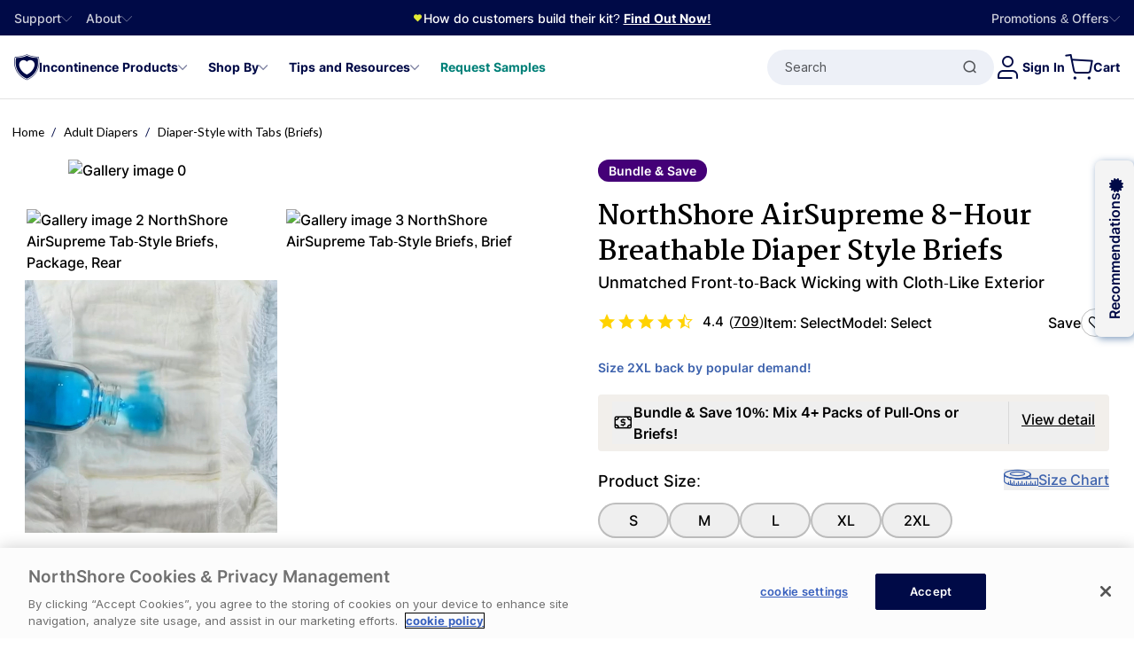

--- FILE ---
content_type: text/html; charset=utf-8
request_url: https://www.northshorecare.com/shop-for/incontinence-products-for-men/diapers-with-tabs-for-men/northshore-airsupreme-tab-style-briefs
body_size: 131416
content:

<!DOCTYPE html>
<!--[if lt IE 7]>      <html class="no-js lt-ie9 lt-ie8 lt-ie7" lang="en"> <![endif]-->
<!--[if IE 7]>         <html class="no-js lt-ie9 lt-ie8" lang="en"> <![endif]-->
<!--[if IE 8]>         <html class="no-js lt-ie9" lang="en"> <![endif]-->
<!--[if gt IE 8]><!-->
<html class="no-js" lang="en" data-time="Wednesday, January 28, 2026 1:39:32&#x202F;PM">
    <!--<![endif]-->
    <head>
        <meta charset="utf-8"/>
        <meta name="viewport" content="width=device-width, initial-scale=1.0"/>
        <meta name="format-detection" content="telephone=no">
        <title>NorthShore AirSupreme Tab-Style Adult Incontinence Briefs | Adult Diapers</title>
<meta name="keywords" content="best diapers for adults, all day urine protection, baby diapers for adults, overnight incontinence protection, cloth-like adult diaper, discreet adult diaper, adult diaper reviews, breathable adult diapers, lightweight incontinence underwear, skin friendly adult diapers, adult diaper that does not leak, tab-style briefs for heavy absorbency" />
<meta name="description" content="NorthShore AirSupreme Briefs feature airflow technology to prevent skin breakdown, maximum absorbency, wide coverage, and a superior stand-up leak guards." />

    <meta name="robots" content="noindex, nofollow" />

            <meta name="epi-market" content="USA"/>


        
        <script type="application/ld+json">
        {
  "productID": "D068",
  "name": "NorthShore AirSupreme 8-Hour Breathable Diaper Style Briefs",
  "image": [
    "https://www.northshorecare.com/globalassets/product-assets/northshore/d068-airsupreme/png/airsupreme-briefs-parent-image.png?width=250"
  ],
  "description": "AirSupreme briefs feature airflow breathability to promote skin health, great for both day and night usage. Feel confident that you will be protected from leaks with tall leak guards, 4 strand leg gathers and elastic in rear waistband.",
  "brand": {
    "@type": "Brand",
    "name": "NorthShore"
  },
  "offers": {
    "@type": "AggregateOffer",
    "priceCurrency": "USD",
    "availability": "https://schema.org/InStock",
    "lowPrice": "13.990",
    "priceValidUntil": "2027-01-28",
    "offerCount": 15,
    "offers": [
      {
        "@type": "Offer",
        "url": "https://www.northshorecare.com/shop-for/incontinence-products-for-men/diapers-with-tabs-for-men/northshore-airsupreme-tab-style-briefs/northshore-airsupreme-tab-style-briefs-small-case80-420s",
        "priceCurrency": "$",
        "price": "142.990",
        "priceValidUntil": "2027-01-28",
        "sku": "1204",
        "availability": "https://schema.org/InStock",
        "seller": {
          "@type": "Organization",
          "name": "NorthShore"
        },
        "image": [
          "https://www.northshorecare.com/globalassets/product-assets/northshore/d068-airsupreme/png/airsupreme-white-case-small.png?width=250"
        ],
        "shippingDetails": {
          "@type": "OfferShippingDetails",
          "shippingRate": {
            "@type": "MonetaryAmount",
            "value": "0",
            "currency": "$"
          },
          "shippingDestination": {
            "@type": "DefinedRegion",
            "addressCountry": "US"
          },
          "deliveryTime": {
            "@type": "ShippingDeliveryTime",
            "handlingTime": {
              "@type": "QuantitativeValue",
              "minValue": 1,
              "maxValue": 2,
              "unitCode": "DAY"
            },
            "transitTime": {
              "@type": "QuantitativeValue",
              "minValue": 3,
              "maxValue": 7,
              "unitCode": "DAY"
            }
          }
        },
        "hasMerchantReturnPolicy": {
          "@type": "MerchantReturnPolicy",
          "applicableCountry": "US",
          "returnPolicyCategory": "http://schema.org/MerchantReturnUnspecified",
          "merchantReturnDays": 60,
          "returnMethod": "https://schema.org/ReturnByMail",
          "returnFees": "http://schema.org/FreeReturn"
        }
      },
      {
        "@type": "Offer",
        "url": "https://www.northshorecare.com/shop-for/incontinence-products-for-men/diapers-with-tabs-for-men/northshore-airsupreme-tab-style-briefs/northshore-airsupreme-tab-style-briefs-medium-case60-415s",
        "priceCurrency": "$",
        "price": "139.990",
        "priceValidUntil": "2027-01-28",
        "sku": "1207",
        "availability": "https://schema.org/InStock",
        "seller": {
          "@type": "Organization",
          "name": "NorthShore"
        },
        "image": [
          "https://www.northshorecare.com/globalassets/product-assets/northshore/d068-airsupreme/png/airsupreme-white-case-medium.png?width=250"
        ],
        "shippingDetails": {
          "@type": "OfferShippingDetails",
          "shippingRate": {
            "@type": "MonetaryAmount",
            "value": "0",
            "currency": "$"
          },
          "shippingDestination": {
            "@type": "DefinedRegion",
            "addressCountry": "US"
          },
          "deliveryTime": {
            "@type": "ShippingDeliveryTime",
            "handlingTime": {
              "@type": "QuantitativeValue",
              "minValue": 1,
              "maxValue": 2,
              "unitCode": "DAY"
            },
            "transitTime": {
              "@type": "QuantitativeValue",
              "minValue": 3,
              "maxValue": 7,
              "unitCode": "DAY"
            }
          }
        },
        "hasMerchantReturnPolicy": {
          "@type": "MerchantReturnPolicy",
          "applicableCountry": "US",
          "returnPolicyCategory": "http://schema.org/MerchantReturnUnspecified",
          "merchantReturnDays": 60,
          "returnMethod": "https://schema.org/ReturnByMail",
          "returnFees": "http://schema.org/FreeReturn"
        }
      },
      {
        "@type": "Offer",
        "url": "https://www.northshorecare.com/shop-for/incontinence-products-for-men/diapers-with-tabs-for-men/northshore-airsupreme-tab-style-briefs/northshore-airsupreme-tab-style-briefs-large-case45-315s",
        "priceCurrency": "$",
        "price": "122.990",
        "priceValidUntil": "2027-01-28",
        "sku": "1210",
        "availability": "https://schema.org/InStock",
        "seller": {
          "@type": "Organization",
          "name": "NorthShore"
        },
        "image": [
          "https://www.northshorecare.com/globalassets/product-assets/northshore/d068-airsupreme/png/airsupreme-white-case-large.png?width=250"
        ],
        "shippingDetails": {
          "@type": "OfferShippingDetails",
          "shippingRate": {
            "@type": "MonetaryAmount",
            "value": "0",
            "currency": "$"
          },
          "shippingDestination": {
            "@type": "DefinedRegion",
            "addressCountry": "US"
          },
          "deliveryTime": {
            "@type": "ShippingDeliveryTime",
            "handlingTime": {
              "@type": "QuantitativeValue",
              "minValue": 1,
              "maxValue": 2,
              "unitCode": "DAY"
            },
            "transitTime": {
              "@type": "QuantitativeValue",
              "minValue": 3,
              "maxValue": 7,
              "unitCode": "DAY"
            }
          }
        },
        "hasMerchantReturnPolicy": {
          "@type": "MerchantReturnPolicy",
          "applicableCountry": "US",
          "returnPolicyCategory": "http://schema.org/MerchantReturnUnspecified",
          "merchantReturnDays": 60,
          "returnMethod": "https://schema.org/ReturnByMail",
          "returnFees": "http://schema.org/FreeReturn"
        }
      },
      {
        "@type": "Offer",
        "url": "https://www.northshorecare.com/shop-for/incontinence-products-for-men/diapers-with-tabs-for-men/northshore-airsupreme-tab-style-briefs/northshore-airsupreme-tab-style-briefs-x-large-case45-315s",
        "priceCurrency": "$",
        "price": "129.990",
        "priceValidUntil": "2027-01-28",
        "sku": "1213",
        "availability": "https://schema.org/InStock",
        "seller": {
          "@type": "Organization",
          "name": "NorthShore"
        },
        "image": [
          "https://www.northshorecare.com/globalassets/product-assets/northshore/d068-airsupreme/png/airsupreme-white-case-x-large.png?width=250"
        ],
        "shippingDetails": {
          "@type": "OfferShippingDetails",
          "shippingRate": {
            "@type": "MonetaryAmount",
            "value": "0",
            "currency": "$"
          },
          "shippingDestination": {
            "@type": "DefinedRegion",
            "addressCountry": "US"
          },
          "deliveryTime": {
            "@type": "ShippingDeliveryTime",
            "handlingTime": {
              "@type": "QuantitativeValue",
              "minValue": 1,
              "maxValue": 2,
              "unitCode": "DAY"
            },
            "transitTime": {
              "@type": "QuantitativeValue",
              "minValue": 3,
              "maxValue": 7,
              "unitCode": "DAY"
            }
          }
        },
        "hasMerchantReturnPolicy": {
          "@type": "MerchantReturnPolicy",
          "applicableCountry": "US",
          "returnPolicyCategory": "http://schema.org/MerchantReturnUnspecified",
          "merchantReturnDays": 60,
          "returnMethod": "https://schema.org/ReturnByMail",
          "returnFees": "http://schema.org/FreeReturn"
        }
      },
      {
        "@type": "Offer",
        "url": "https://www.northshorecare.com/shop-for/incontinence-products-for-men/diapers-with-tabs-for-men/northshore-airsupreme-tab-style-briefs/northshore-airsupreme-tab-style-briefs-2x-large-case40-410s",
        "priceCurrency": "$",
        "price": "118.990",
        "priceValidUntil": "2027-01-28",
        "sku": "1244",
        "availability": "https://schema.org/InStock",
        "seller": {
          "@type": "Organization",
          "name": "NorthShore"
        },
        "image": [
          "https://www.northshorecare.com/globalassets/product-assets/northshore/d068-airsupreme/png/airsupreme-white-case-2x-large-2025.png?width=250"
        ],
        "shippingDetails": {
          "@type": "OfferShippingDetails",
          "shippingRate": {
            "@type": "MonetaryAmount",
            "value": "0",
            "currency": "$"
          },
          "shippingDestination": {
            "@type": "DefinedRegion",
            "addressCountry": "US"
          },
          "deliveryTime": {
            "@type": "ShippingDeliveryTime",
            "handlingTime": {
              "@type": "QuantitativeValue",
              "minValue": 1,
              "maxValue": 2,
              "unitCode": "DAY"
            },
            "transitTime": {
              "@type": "QuantitativeValue",
              "minValue": 3,
              "maxValue": 7,
              "unitCode": "DAY"
            }
          }
        },
        "hasMerchantReturnPolicy": {
          "@type": "MerchantReturnPolicy",
          "applicableCountry": "US",
          "returnPolicyCategory": "http://schema.org/MerchantReturnUnspecified",
          "merchantReturnDays": 60,
          "returnMethod": "https://schema.org/ReturnByMail",
          "returnFees": "http://schema.org/FreeReturn"
        }
      },
      {
        "@type": "Offer",
        "url": "https://www.northshorecare.com/shop-for/incontinence-products-for-men/diapers-with-tabs-for-men/northshore-airsupreme-tab-style-briefs/northshore-airsupreme-tab-style-briefs-small-pack20",
        "priceCurrency": "$",
        "price": "41.500",
        "priceValidUntil": "2027-01-28",
        "sku": "1206",
        "availability": "https://schema.org/InStock",
        "seller": {
          "@type": "Organization",
          "name": "NorthShore"
        },
        "image": [
          "https://www.northshorecare.com/globalassets/product-assets/northshore/d068-airsupreme/png/airsupreme-white-pack-small.png?width=250"
        ],
        "shippingDetails": {
          "@type": "OfferShippingDetails",
          "shippingRate": {
            "@type": "MonetaryAmount",
            "value": "0",
            "currency": "$"
          },
          "shippingDestination": {
            "@type": "DefinedRegion",
            "addressCountry": "US"
          },
          "deliveryTime": {
            "@type": "ShippingDeliveryTime",
            "handlingTime": {
              "@type": "QuantitativeValue",
              "minValue": 1,
              "maxValue": 2,
              "unitCode": "DAY"
            },
            "transitTime": {
              "@type": "QuantitativeValue",
              "minValue": 3,
              "maxValue": 7,
              "unitCode": "DAY"
            }
          }
        },
        "hasMerchantReturnPolicy": {
          "@type": "MerchantReturnPolicy",
          "applicableCountry": "US",
          "returnPolicyCategory": "http://schema.org/MerchantReturnUnspecified",
          "merchantReturnDays": 60,
          "returnMethod": "https://schema.org/ReturnByMail",
          "returnFees": "http://schema.org/FreeReturn"
        }
      },
      {
        "@type": "Offer",
        "url": "https://www.northshorecare.com/shop-for/incontinence-products-for-men/diapers-with-tabs-for-men/northshore-airsupreme-tab-style-briefs/northshore-airsupreme-tab-style-briefs-medium-pack15",
        "priceCurrency": "$",
        "price": "39.990",
        "priceValidUntil": "2027-01-28",
        "sku": "1209",
        "availability": "https://schema.org/InStock",
        "seller": {
          "@type": "Organization",
          "name": "NorthShore"
        },
        "image": [
          "https://www.northshorecare.com/globalassets/product-assets/northshore/d068-airsupreme/png/airsupreme-white-pack-medium.png?width=250"
        ],
        "shippingDetails": {
          "@type": "OfferShippingDetails",
          "shippingRate": {
            "@type": "MonetaryAmount",
            "value": "0",
            "currency": "$"
          },
          "shippingDestination": {
            "@type": "DefinedRegion",
            "addressCountry": "US"
          },
          "deliveryTime": {
            "@type": "ShippingDeliveryTime",
            "handlingTime": {
              "@type": "QuantitativeValue",
              "minValue": 1,
              "maxValue": 2,
              "unitCode": "DAY"
            },
            "transitTime": {
              "@type": "QuantitativeValue",
              "minValue": 3,
              "maxValue": 7,
              "unitCode": "DAY"
            }
          }
        },
        "hasMerchantReturnPolicy": {
          "@type": "MerchantReturnPolicy",
          "applicableCountry": "US",
          "returnPolicyCategory": "http://schema.org/MerchantReturnUnspecified",
          "merchantReturnDays": 60,
          "returnMethod": "https://schema.org/ReturnByMail",
          "returnFees": "http://schema.org/FreeReturn"
        }
      },
      {
        "@type": "Offer",
        "url": "https://www.northshorecare.com/shop-for/incontinence-products-for-men/diapers-with-tabs-for-men/northshore-airsupreme-tab-style-briefs/northshore-airsupreme-tab-style-briefs-large-pack15",
        "priceCurrency": "$",
        "price": "46.990",
        "priceValidUntil": "2027-01-28",
        "sku": "1212",
        "availability": "https://schema.org/InStock",
        "seller": {
          "@type": "Organization",
          "name": "NorthShore"
        },
        "image": [
          "https://www.northshorecare.com/globalassets/product-assets/northshore/d068-airsupreme/png/airsupreme-white-pack-large.png?width=250"
        ],
        "shippingDetails": {
          "@type": "OfferShippingDetails",
          "shippingRate": {
            "@type": "MonetaryAmount",
            "value": "0",
            "currency": "$"
          },
          "shippingDestination": {
            "@type": "DefinedRegion",
            "addressCountry": "US"
          },
          "deliveryTime": {
            "@type": "ShippingDeliveryTime",
            "handlingTime": {
              "@type": "QuantitativeValue",
              "minValue": 1,
              "maxValue": 2,
              "unitCode": "DAY"
            },
            "transitTime": {
              "@type": "QuantitativeValue",
              "minValue": 3,
              "maxValue": 7,
              "unitCode": "DAY"
            }
          }
        },
        "hasMerchantReturnPolicy": {
          "@type": "MerchantReturnPolicy",
          "applicableCountry": "US",
          "returnPolicyCategory": "http://schema.org/MerchantReturnUnspecified",
          "merchantReturnDays": 60,
          "returnMethod": "https://schema.org/ReturnByMail",
          "returnFees": "http://schema.org/FreeReturn"
        }
      },
      {
        "@type": "Offer",
        "url": "https://www.northshorecare.com/shop-for/incontinence-products-for-men/diapers-with-tabs-for-men/northshore-airsupreme-tab-style-briefs/northshore-airsupreme-tab-style-briefs-x-large-pack15",
        "priceCurrency": "$",
        "price": "49.990",
        "priceValidUntil": "2027-01-28",
        "sku": "1215",
        "availability": "https://schema.org/InStock",
        "seller": {
          "@type": "Organization",
          "name": "NorthShore"
        },
        "image": [
          "https://www.northshorecare.com/globalassets/product-assets/northshore/d068-airsupreme/png/airsupreme-white-pack-x-large.png?width=250"
        ],
        "shippingDetails": {
          "@type": "OfferShippingDetails",
          "shippingRate": {
            "@type": "MonetaryAmount",
            "value": "0",
            "currency": "$"
          },
          "shippingDestination": {
            "@type": "DefinedRegion",
            "addressCountry": "US"
          },
          "deliveryTime": {
            "@type": "ShippingDeliveryTime",
            "handlingTime": {
              "@type": "QuantitativeValue",
              "minValue": 1,
              "maxValue": 2,
              "unitCode": "DAY"
            },
            "transitTime": {
              "@type": "QuantitativeValue",
              "minValue": 3,
              "maxValue": 7,
              "unitCode": "DAY"
            }
          }
        },
        "hasMerchantReturnPolicy": {
          "@type": "MerchantReturnPolicy",
          "applicableCountry": "US",
          "returnPolicyCategory": "http://schema.org/MerchantReturnUnspecified",
          "merchantReturnDays": 60,
          "returnMethod": "https://schema.org/ReturnByMail",
          "returnFees": "http://schema.org/FreeReturn"
        }
      },
      {
        "@type": "Offer",
        "url": "https://www.northshorecare.com/shop-for/incontinence-products-for-men/diapers-with-tabs-for-men/northshore-airsupreme-tab-style-briefs/northshore-airsupreme-tab-style-briefs-2x-large-pack10",
        "priceCurrency": "$",
        "price": "34.250",
        "priceValidUntil": "2027-01-28",
        "sku": "1246",
        "availability": "https://schema.org/InStock",
        "seller": {
          "@type": "Organization",
          "name": "NorthShore"
        },
        "image": [
          "https://www.northshorecare.com/globalassets/product-assets/northshore/d068-airsupreme/png/airsupreme-white-pack-2x-large-2025.png?width=250"
        ],
        "shippingDetails": {
          "@type": "OfferShippingDetails",
          "shippingRate": {
            "@type": "MonetaryAmount",
            "value": "0",
            "currency": "$"
          },
          "shippingDestination": {
            "@type": "DefinedRegion",
            "addressCountry": "US"
          },
          "deliveryTime": {
            "@type": "ShippingDeliveryTime",
            "handlingTime": {
              "@type": "QuantitativeValue",
              "minValue": 1,
              "maxValue": 2,
              "unitCode": "DAY"
            },
            "transitTime": {
              "@type": "QuantitativeValue",
              "minValue": 3,
              "maxValue": 7,
              "unitCode": "DAY"
            }
          }
        },
        "hasMerchantReturnPolicy": {
          "@type": "MerchantReturnPolicy",
          "applicableCountry": "US",
          "returnPolicyCategory": "http://schema.org/MerchantReturnUnspecified",
          "merchantReturnDays": 60,
          "returnMethod": "https://schema.org/ReturnByMail",
          "returnFees": "http://schema.org/FreeReturn"
        }
      },
      {
        "@type": "Offer",
        "url": "https://www.northshorecare.com/shop-for/incontinence-products-for-men/diapers-with-tabs-for-men/northshore-airsupreme-tab-style-briefs/northshore-airsupreme-tab-style-briefs-small-trial-pack",
        "priceCurrency": "$",
        "price": "13.990",
        "priceValidUntil": "2027-01-28",
        "sku": "1204T",
        "availability": "https://schema.org/InStock",
        "seller": {
          "@type": "Organization",
          "name": "NorthShore"
        },
        "image": [
          "https://www.northshorecare.com/globalassets/product-assets/northshore/d068-airsupreme/png/airsupreme-white-trial-small.png?width=250"
        ],
        "shippingDetails": {
          "@type": "OfferShippingDetails",
          "shippingRate": {
            "@type": "MonetaryAmount",
            "value": "0",
            "currency": "$"
          },
          "shippingDestination": {
            "@type": "DefinedRegion",
            "addressCountry": "US"
          },
          "deliveryTime": {
            "@type": "ShippingDeliveryTime",
            "handlingTime": {
              "@type": "QuantitativeValue",
              "minValue": 1,
              "maxValue": 2,
              "unitCode": "DAY"
            },
            "transitTime": {
              "@type": "QuantitativeValue",
              "minValue": 3,
              "maxValue": 7,
              "unitCode": "DAY"
            }
          }
        },
        "hasMerchantReturnPolicy": {
          "@type": "MerchantReturnPolicy",
          "applicableCountry": "US",
          "returnPolicyCategory": "http://schema.org/MerchantReturnUnspecified",
          "merchantReturnDays": 60,
          "returnMethod": "https://schema.org/ReturnByMail",
          "returnFees": "http://schema.org/FreeReturn"
        }
      },
      {
        "@type": "Offer",
        "url": "https://www.northshorecare.com/shop-for/incontinence-products-for-men/diapers-with-tabs-for-men/northshore-airsupreme-tab-style-briefs/northshore-airsupreme-tab-style-briefs-medium-trial-pack",
        "priceCurrency": "$",
        "price": "14.500",
        "priceValidUntil": "2027-01-28",
        "sku": "1207T",
        "availability": "https://schema.org/InStock",
        "seller": {
          "@type": "Organization",
          "name": "NorthShore"
        },
        "image": [
          "https://www.northshorecare.com/globalassets/product-assets/northshore/d068-airsupreme/png/airsupreme-white-trial-medium.png?width=250"
        ],
        "shippingDetails": {
          "@type": "OfferShippingDetails",
          "shippingRate": {
            "@type": "MonetaryAmount",
            "value": "0",
            "currency": "$"
          },
          "shippingDestination": {
            "@type": "DefinedRegion",
            "addressCountry": "US"
          },
          "deliveryTime": {
            "@type": "ShippingDeliveryTime",
            "handlingTime": {
              "@type": "QuantitativeValue",
              "minValue": 1,
              "maxValue": 2,
              "unitCode": "DAY"
            },
            "transitTime": {
              "@type": "QuantitativeValue",
              "minValue": 3,
              "maxValue": 7,
              "unitCode": "DAY"
            }
          }
        },
        "hasMerchantReturnPolicy": {
          "@type": "MerchantReturnPolicy",
          "applicableCountry": "US",
          "returnPolicyCategory": "http://schema.org/MerchantReturnUnspecified",
          "merchantReturnDays": 60,
          "returnMethod": "https://schema.org/ReturnByMail",
          "returnFees": "http://schema.org/FreeReturn"
        }
      },
      {
        "@type": "Offer",
        "url": "https://www.northshorecare.com/shop-for/incontinence-products-for-men/diapers-with-tabs-for-men/northshore-airsupreme-tab-style-briefs/northshore-airsupreme-tab-style-briefs-large-trial-pack",
        "priceCurrency": "$",
        "price": "14.990",
        "priceValidUntil": "2027-01-28",
        "sku": "1210T",
        "availability": "https://schema.org/InStock",
        "seller": {
          "@type": "Organization",
          "name": "NorthShore"
        },
        "image": [
          "https://www.northshorecare.com/globalassets/product-assets/northshore/d068-airsupreme/png/airsupreme-white-trial-large.png?width=250"
        ],
        "shippingDetails": {
          "@type": "OfferShippingDetails",
          "shippingRate": {
            "@type": "MonetaryAmount",
            "value": "0",
            "currency": "$"
          },
          "shippingDestination": {
            "@type": "DefinedRegion",
            "addressCountry": "US"
          },
          "deliveryTime": {
            "@type": "ShippingDeliveryTime",
            "handlingTime": {
              "@type": "QuantitativeValue",
              "minValue": 1,
              "maxValue": 2,
              "unitCode": "DAY"
            },
            "transitTime": {
              "@type": "QuantitativeValue",
              "minValue": 3,
              "maxValue": 7,
              "unitCode": "DAY"
            }
          }
        },
        "hasMerchantReturnPolicy": {
          "@type": "MerchantReturnPolicy",
          "applicableCountry": "US",
          "returnPolicyCategory": "http://schema.org/MerchantReturnUnspecified",
          "merchantReturnDays": 60,
          "returnMethod": "https://schema.org/ReturnByMail",
          "returnFees": "http://schema.org/FreeReturn"
        }
      },
      {
        "@type": "Offer",
        "url": "https://www.northshorecare.com/shop-for/incontinence-products-for-men/diapers-with-tabs-for-men/northshore-airsupreme-tab-style-briefs/northshore-airsupreme-tab-style-briefs-x-large-trial-pack",
        "priceCurrency": "$",
        "price": "15.250",
        "priceValidUntil": "2027-01-28",
        "sku": "1213T",
        "availability": "https://schema.org/InStock",
        "seller": {
          "@type": "Organization",
          "name": "NorthShore"
        },
        "image": [
          "https://www.northshorecare.com/globalassets/product-assets/northshore/d068-airsupreme/png/airsupreme-white-trial-x-large.png?width=250"
        ],
        "shippingDetails": {
          "@type": "OfferShippingDetails",
          "shippingRate": {
            "@type": "MonetaryAmount",
            "value": "0",
            "currency": "$"
          },
          "shippingDestination": {
            "@type": "DefinedRegion",
            "addressCountry": "US"
          },
          "deliveryTime": {
            "@type": "ShippingDeliveryTime",
            "handlingTime": {
              "@type": "QuantitativeValue",
              "minValue": 1,
              "maxValue": 2,
              "unitCode": "DAY"
            },
            "transitTime": {
              "@type": "QuantitativeValue",
              "minValue": 3,
              "maxValue": 7,
              "unitCode": "DAY"
            }
          }
        },
        "hasMerchantReturnPolicy": {
          "@type": "MerchantReturnPolicy",
          "applicableCountry": "US",
          "returnPolicyCategory": "http://schema.org/MerchantReturnUnspecified",
          "merchantReturnDays": 60,
          "returnMethod": "https://schema.org/ReturnByMail",
          "returnFees": "http://schema.org/FreeReturn"
        }
      },
      {
        "@type": "Offer",
        "url": "https://www.northshorecare.com/shop-for/incontinence-products-for-men/diapers-with-tabs-for-men/northshore-airsupreme-tab-style-briefs/northshore-airsupreme-tab-style-briefs-2x-large-trial-pack",
        "priceCurrency": "$",
        "price": "14.990",
        "priceValidUntil": "2027-01-28",
        "sku": "1244T",
        "availability": "https://schema.org/InStock",
        "seller": {
          "@type": "Organization",
          "name": "NorthShore"
        },
        "image": [
          "https://www.northshorecare.com/globalassets/product-assets/northshore/d068-airsupreme/png/airsupreme-white-trial-2x-large-2025.png?width=250"
        ],
        "shippingDetails": {
          "@type": "OfferShippingDetails",
          "shippingRate": {
            "@type": "MonetaryAmount",
            "value": "0",
            "currency": "$"
          },
          "shippingDestination": {
            "@type": "DefinedRegion",
            "addressCountry": "US"
          },
          "deliveryTime": {
            "@type": "ShippingDeliveryTime",
            "handlingTime": {
              "@type": "QuantitativeValue",
              "minValue": 1,
              "maxValue": 2,
              "unitCode": "DAY"
            },
            "transitTime": {
              "@type": "QuantitativeValue",
              "minValue": 3,
              "maxValue": 7,
              "unitCode": "DAY"
            }
          }
        },
        "hasMerchantReturnPolicy": {
          "@type": "MerchantReturnPolicy",
          "applicableCountry": "US",
          "returnPolicyCategory": "http://schema.org/MerchantReturnUnspecified",
          "merchantReturnDays": 60,
          "returnMethod": "https://schema.org/ReturnByMail",
          "returnFees": "http://schema.org/FreeReturn"
        }
      }
    ],
    "shippingDetails": {
      "@type": "OfferShippingDetails",
      "shippingRate": {
        "@type": "MonetaryAmount",
        "value": "0",
        "currency": "USD"
      },
      "shippingDestination": {
        "@type": "DefinedRegion",
        "addressCountry": "US"
      },
      "deliveryTime": {
        "@type": "ShippingDeliveryTime",
        "handlingTime": {
          "@type": "QuantitativeValue",
          "minValue": 1,
          "maxValue": 2,
          "unitCode": "DAY"
        },
        "transitTime": {
          "@type": "QuantitativeValue",
          "minValue": 3,
          "maxValue": 7,
          "unitCode": "DAY"
        }
      }
    },
    "hasMerchantReturnPolicy": {
      "@type": "MerchantReturnPolicy",
      "applicableCountry": "US",
      "returnPolicyCategory": "http://schema.org/MerchantReturnUnspecified",
      "merchantReturnDays": 60,
      "returnMethod": "https://schema.org/ReturnByMail",
      "returnFees": "http://schema.org/FreeReturn"
    }
  },
  "@context": "https://schema.org",
  "@type": "Product",
  "@id": "#D068"
}
    </script>



        
        <meta name="facebook-domain-verification" content="a7qolt2a1i8d0bah2732pfpkyzr6a1"/>
        <meta property="og:title" content="NorthShore AirSupreme Tab-Style Adult Incontinence Briefs | Adult Diapers"/>
        <meta property="og:type" content="website"/>
        <meta property="og:image" content="https://www.northshorecare.com/globalassets/product-assets/northshore/d068-airsupreme/png/airsupreme-briefs-parent-image.png?width=600">
        <meta property="og:url" content="https://www.northshorecare.com/shop-for/incontinence-products-for-men/diapers-with-tabs-for-men/northshore-airsupreme-tab-style-briefs"/>
        <meta property="og:description" content="NorthShore AirSupreme Briefs feature airflow technology to prevent skin breakdown, maximum absorbency, wide coverage, and a superior stand-up leak guards."/>
        <link rel="apple-touch-icon" href="/Content/images/app-icon/apple-icon-57x57.png" sizes="57x57">
        <link rel="apple-touch-icon" href="/Content/images/app-icon/apple-icon-60x60.png" sizes="60x60">
        <link rel="apple-touch-icon" href="/Content/images/app-icon/apple-icon-72x72.png" sizes="72x72">
        <link rel="apple-touch-icon" href="/Content/images/app-icon/apple-icon-76x76.png" sizes="76x76">
        <link rel="apple-touch-icon" href="/Content/images/app-icon/apple-icon-114x114.png" sizes="114x114">
        <link rel="apple-touch-icon" href="/Content/images/app-icon/apple-icon-122x122.png" sizes="122x122">
        <link rel="apple-touch-icon" href="/Content/images/app-icon/apple-icon-144x144.png" sizes="144x144">
        <link rel="apple-touch-icon" href="/Content/images/app-icon/apple-icon-152x152.png" sizes="152x152">
        <link rel="apple-touch-icon" href="/Content/images/app-icon/apple-icon-180x180.png" sizes="180x180">
        <meta name="msapplication-TileImage" content="~/Content/images/app-icon/app-icon-144x144.png">
        <meta name="msapplication-TileColor" content="#2d66ac">
<link href="https://www.northshorecare.com/adult-diapers/adult-diapers-with-tabs/northshore-airsupreme-tab-style-briefs" rel="canonical"></link>        <!--OP-3697 google search result icon-->
        <link rel="shortcut icon" href="/favicon.ico"/>
        

    <link href="https://cdn.cookielaw.org" rel="preconnect">
    <link href="https://cdn.cookielaw.org" rel="dns-prefetch">
    <!-- Google Tag Manager Resource hints -->
    <link href="https://www.googletagmanager.com" rel="dns-prefetch">
    <link href="https://www.googletagmanager.com" rel="preconnect">


        <link rel='preload' href='/globalassets/product-assets/northshore/d068-airsupreme/png/airsupreme-briefs-parent-image.png?quality=10&width=480&height=420&format=avif' fetchpriority='high' as='image' type='image/avif' />
<link rel='preload' href='/globalassets/product-assets/northshore/d068-airsupreme/2025/airsupreme-back-packaging.jpg?quality=10&width=280&format=avif' fetchpriority='high' as='image' type='image/avif' />
<link rel='preload' href='/globalassets/product-assets/northshore/d068-airsupreme/2025/airsupreme-product-image.jpg?quality=10&width=280&format=avif' fetchpriority='high' as='image' type='image/avif' />


        <link rel='preload' href='https://www.northshorecare.com/Content/fonts/app/Font-Awesome-5-nscs.woff2?v=2.0' crossorigin as='font' type='font/woff2' />
        <link rel='preload' href='https://www.northshorecare.com/Content/fonts/app/martel-bold-3.woff2' crossorigin as='font' type='font/woff2' />
        <link rel='preload' href='https://www.northshorecare.com/Content/fonts/app/Inter-Regular.woff2' crossorigin as='font' type='font/woff2' />

        <style>*, ::before, ::after {
  --tw-border-spacing-x: 0;
  --tw-border-spacing-y: 0;
  --tw-translate-x: 0;
  --tw-translate-y: 0;
  --tw-rotate: 0;
  --tw-skew-x: 0;
  --tw-skew-y: 0;
  --tw-scale-x: 1;
  --tw-scale-y: 1;
  --tw-pan-x:  ;
  --tw-pan-y:  ;
  --tw-pinch-zoom:  ;
  --tw-scroll-snap-strictness: proximity;
  --tw-gradient-from-position:  ;
  --tw-gradient-via-position:  ;
  --tw-gradient-to-position:  ;
  --tw-ordinal:  ;
  --tw-slashed-zero:  ;
  --tw-numeric-figure:  ;
  --tw-numeric-spacing:  ;
  --tw-numeric-fraction:  ;
  --tw-ring-inset:  ;
  --tw-ring-offset-width: 0px;
  --tw-ring-offset-color: #fff;
  --tw-ring-color: rgb(59 130 246 / 0.5);
  --tw-ring-offset-shadow: 0 0 #0000;
  --tw-ring-shadow: 0 0 #0000;
  --tw-shadow: 0 0 #0000;
  --tw-shadow-colored: 0 0 #0000;
  --tw-blur:  ;
  --tw-brightness:  ;
  --tw-contrast:  ;
  --tw-grayscale:  ;
  --tw-hue-rotate:  ;
  --tw-invert:  ;
  --tw-saturate:  ;
  --tw-sepia:  ;
  --tw-drop-shadow:  ;
  --tw-backdrop-blur:  ;
  --tw-backdrop-brightness:  ;
  --tw-backdrop-contrast:  ;
  --tw-backdrop-grayscale:  ;
  --tw-backdrop-hue-rotate:  ;
  --tw-backdrop-invert:  ;
  --tw-backdrop-opacity:  ;
  --tw-backdrop-saturate:  ;
  --tw-backdrop-sepia:  ;
  --tw-contain-size:  ;
  --tw-contain-layout:  ;
  --tw-contain-paint:  ;
  --tw-contain-style:  ;
}

::backdrop {
  --tw-border-spacing-x: 0;
  --tw-border-spacing-y: 0;
  --tw-translate-x: 0;
  --tw-translate-y: 0;
  --tw-rotate: 0;
  --tw-skew-x: 0;
  --tw-skew-y: 0;
  --tw-scale-x: 1;
  --tw-scale-y: 1;
  --tw-pan-x:  ;
  --tw-pan-y:  ;
  --tw-pinch-zoom:  ;
  --tw-scroll-snap-strictness: proximity;
  --tw-gradient-from-position:  ;
  --tw-gradient-via-position:  ;
  --tw-gradient-to-position:  ;
  --tw-ordinal:  ;
  --tw-slashed-zero:  ;
  --tw-numeric-figure:  ;
  --tw-numeric-spacing:  ;
  --tw-numeric-fraction:  ;
  --tw-ring-inset:  ;
  --tw-ring-offset-width: 0px;
  --tw-ring-offset-color: #fff;
  --tw-ring-color: rgb(59 130 246 / 0.5);
  --tw-ring-offset-shadow: 0 0 #0000;
  --tw-ring-shadow: 0 0 #0000;
  --tw-shadow: 0 0 #0000;
  --tw-shadow-colored: 0 0 #0000;
  --tw-blur:  ;
  --tw-brightness:  ;
  --tw-contrast:  ;
  --tw-grayscale:  ;
  --tw-hue-rotate:  ;
  --tw-invert:  ;
  --tw-saturate:  ;
  --tw-sepia:  ;
  --tw-drop-shadow:  ;
  --tw-backdrop-blur:  ;
  --tw-backdrop-brightness:  ;
  --tw-backdrop-contrast:  ;
  --tw-backdrop-grayscale:  ;
  --tw-backdrop-hue-rotate:  ;
  --tw-backdrop-invert:  ;
  --tw-backdrop-opacity:  ;
  --tw-backdrop-saturate:  ;
  --tw-backdrop-sepia:  ;
  --tw-contain-size:  ;
  --tw-contain-layout:  ;
  --tw-contain-paint:  ;
  --tw-contain-style:  ;
}/*
! tailwindcss v3.4.17 | MIT License | https://tailwindcss.com
*//*
1. Prevent padding and border from affecting element width. (https://github.com/mozdevs/cssremedy/issues/4)
2. Allow adding a border to an element by just adding a border-width. (https://github.com/tailwindcss/tailwindcss/pull/116)
*/

*,
::before,
::after {
  box-sizing: border-box; /* 1 */
  border-width: 0; /* 2 */
  border-style: solid; /* 2 */
  border-color: #e5e7eb; /* 2 */
}

::before,
::after {
  --tw-content: '';
}

/*
1. Use a consistent sensible line-height in all browsers.
2. Prevent adjustments of font size after orientation changes in iOS.
3. Use a more readable tab size.
4. Use the user's configured `sans` font-family by default.
5. Use the user's configured `sans` font-feature-settings by default.
6. Use the user's configured `sans` font-variation-settings by default.
7. Disable tap highlights on iOS
*/

html,
:host {
  line-height: 1.5; /* 1 */
  -webkit-text-size-adjust: 100%; /* 2 */
  -moz-tab-size: 4; /* 3 */
  -o-tab-size: 4;
     tab-size: 4; /* 3 */
  font-family: Inter, Fallback, Arial, sans-serif; /* 4 */
  font-feature-settings: normal; /* 5 */
  font-variation-settings: normal; /* 6 */
  -webkit-tap-highlight-color: transparent; /* 7 */
}

/*
1. Remove the margin in all browsers.
2. Inherit line-height from `html` so users can set them as a class directly on the `html` element.
*/

body {
  margin: 0; /* 1 */
  line-height: inherit; /* 2 */
}

/*
1. Add the correct height in Firefox.
2. Correct the inheritance of border color in Firefox. (https://bugzilla.mozilla.org/show_bug.cgi?id=190655)
3. Ensure horizontal rules are visible by default.
*/

hr {
  height: 0; /* 1 */
  color: inherit; /* 2 */
  border-top-width: 1px; /* 3 */
}

/*
Add the correct text decoration in Chrome, Edge, and Safari.
*/

abbr:where([title]) {
  -webkit-text-decoration: underline dotted;
          text-decoration: underline dotted;
}

/*
Remove the default font size and weight for headings.
*/

h1,
h2,
h3,
h4,
h5,
h6 {
  font-size: inherit;
  font-weight: inherit;
}

/*
Reset links to optimize for opt-in styling instead of opt-out.
*/

a {
  color: inherit;
  text-decoration: inherit;
}

/*
Add the correct font weight in Edge and Safari.
*/

b,
strong {
  font-weight: bolder;
}

/*
1. Use the user's configured `mono` font-family by default.
2. Use the user's configured `mono` font-feature-settings by default.
3. Use the user's configured `mono` font-variation-settings by default.
4. Correct the odd `em` font sizing in all browsers.
*/

code,
kbd,
samp,
pre {
  font-family: ui-monospace, SFMono-Regular, Menlo, Monaco, Consolas, "Liberation Mono", "Courier New", monospace; /* 1 */
  font-feature-settings: normal; /* 2 */
  font-variation-settings: normal; /* 3 */
  font-size: 1em; /* 4 */
}

/*
Add the correct font size in all browsers.
*/

small {
  font-size: 80%;
}

/*
Prevent `sub` and `sup` elements from affecting the line height in all browsers.
*/

sub,
sup {
  font-size: 75%;
  line-height: 0;
  position: relative;
  vertical-align: baseline;
}

sub {
  bottom: -0.25em;
}

sup {
  top: -0.5em;
}

/*
1. Remove text indentation from table contents in Chrome and Safari. (https://bugs.chromium.org/p/chromium/issues/detail?id=999088, https://bugs.webkit.org/show_bug.cgi?id=201297)
2. Correct table border color inheritance in all Chrome and Safari. (https://bugs.chromium.org/p/chromium/issues/detail?id=935729, https://bugs.webkit.org/show_bug.cgi?id=195016)
3. Remove gaps between table borders by default.
*/

table {
  text-indent: 0; /* 1 */
  border-color: inherit; /* 2 */
  border-collapse: collapse; /* 3 */
}

/*
1. Change the font styles in all browsers.
2. Remove the margin in Firefox and Safari.
3. Remove default padding in all browsers.
*/

button,
input,
optgroup,
select,
textarea {
  font-family: inherit; /* 1 */
  font-feature-settings: inherit; /* 1 */
  font-variation-settings: inherit; /* 1 */
  font-size: 100%; /* 1 */
  font-weight: inherit; /* 1 */
  line-height: inherit; /* 1 */
  letter-spacing: inherit; /* 1 */
  color: inherit; /* 1 */
  margin: 0; /* 2 */
  padding: 0; /* 3 */
}

/*
Remove the inheritance of text transform in Edge and Firefox.
*/

button,
select {
  text-transform: none;
}

/*
1. Correct the inability to style clickable types in iOS and Safari.
2. Remove default button styles.
*/

button,
input:where([type='button']),
input:where([type='reset']),
input:where([type='submit']) {
  -webkit-appearance: button; /* 1 */
  background-color: transparent; /* 2 */
  background-image: none; /* 2 */
}

/*
Use the modern Firefox focus style for all focusable elements.
*/

:-moz-focusring {
  outline: auto;
}

/*
Remove the additional `:invalid` styles in Firefox. (https://github.com/mozilla/gecko-dev/blob/2f9eacd9d3d995c937b4251a5557d95d494c9be1/layout/style/res/forms.css#L728-L737)
*/

:-moz-ui-invalid {
  box-shadow: none;
}

/*
Add the correct vertical alignment in Chrome and Firefox.
*/

progress {
  vertical-align: baseline;
}

/*
Correct the cursor style of increment and decrement buttons in Safari.
*/

::-webkit-inner-spin-button,
::-webkit-outer-spin-button {
  height: auto;
}

/*
1. Correct the odd appearance in Chrome and Safari.
2. Correct the outline style in Safari.
*/

[type='search'] {
  -webkit-appearance: textfield; /* 1 */
  outline-offset: -2px; /* 2 */
}

/*
Remove the inner padding in Chrome and Safari on macOS.
*/

::-webkit-search-decoration {
  -webkit-appearance: none;
}

/*
1. Correct the inability to style clickable types in iOS and Safari.
2. Change font properties to `inherit` in Safari.
*/

::-webkit-file-upload-button {
  -webkit-appearance: button; /* 1 */
  font: inherit; /* 2 */
}

/*
Add the correct display in Chrome and Safari.
*/

summary {
  display: list-item;
}

/*
Removes the default spacing and border for appropriate elements.
*/

blockquote,
dl,
dd,
h1,
h2,
h3,
h4,
h5,
h6,
hr,
figure,
p,
pre {
  margin: 0;
}

fieldset {
  margin: 0;
  padding: 0;
}

legend {
  padding: 0;
}

ol,
ul,
menu {
  list-style: none;
  margin: 0;
  padding: 0;
}

/*
Reset default styling for dialogs.
*/
dialog {
  padding: 0;
}

/*
Prevent resizing textareas horizontally by default.
*/

textarea {
  resize: vertical;
}

/*
1. Reset the default placeholder opacity in Firefox. (https://github.com/tailwindlabs/tailwindcss/issues/3300)
2. Set the default placeholder color to the user's configured gray 400 color.
*/

input::-moz-placeholder, textarea::-moz-placeholder {
  opacity: 1; /* 1 */
  color: #9ca3af; /* 2 */
}

input::placeholder,
textarea::placeholder {
  opacity: 1; /* 1 */
  color: #9ca3af; /* 2 */
}

/*
Set the default cursor for buttons.
*/

button,
[role="button"] {
  cursor: pointer;
}

/*
Make sure disabled buttons don't get the pointer cursor.
*/
:disabled {
  cursor: default;
}

/*
1. Make replaced elements `display: block` by default. (https://github.com/mozdevs/cssremedy/issues/14)
2. Add `vertical-align: middle` to align replaced elements more sensibly by default. (https://github.com/jensimmons/cssremedy/issues/14#issuecomment-634934210)
   This can trigger a poorly considered lint error in some tools but is included by design.
*/

img,
svg,
video,
canvas,
audio,
iframe,
embed,
object {
  display: block; /* 1 */
  vertical-align: middle; /* 2 */
}

/*
Constrain images and videos to the parent width and preserve their intrinsic aspect ratio. (https://github.com/mozdevs/cssremedy/issues/14)
*/

img,
video {
  max-width: 100%;
  height: auto;
}

/* Make elements with the HTML hidden attribute stay hidden by default */
[hidden]:where(:not([hidden="until-found"])) {
  display: none;
}
  img,
  svg {
    display: inline-block;
    vertical-align: unset;
  }

  /* Base styles for a and button elements to remove focus-visible ring */
  a,
  button,
  input,
  textarea,
  select {
    outline: none;
    --set--outline: none;
  }

  /* Restore default list styles - override Tailwind preflight */
  ol,
  ul,
  menu {
    list-style: revert;
    margin: revert;
    padding: revert;
  }
.\!container {
  width: 100% !important;
}
.container {
  width: 100%;
}
@media (min-width: 385px) {

  .\!container {
    max-width: 385px !important;
  }

  .container {
    max-width: 385px;
  }
}
@media (min-width: 480px) {

  .\!container {
    max-width: 480px !important;
  }

  .container {
    max-width: 480px;
  }
}
@media (min-width: 640px) {

  .\!container {
    max-width: 640px !important;
  }

  .container {
    max-width: 640px;
  }
}
@media (min-width: 768px) {

  .\!container {
    max-width: 768px !important;
  }

  .container {
    max-width: 768px;
  }
}
@media (min-width: 800px) {

  .\!container {
    max-width: 800px !important;
  }

  .container {
    max-width: 800px;
  }
}
@media (min-width: 992px) {

  .\!container {
    max-width: 992px !important;
  }

  .container {
    max-width: 992px;
  }
}
@media (min-width: 1200px) {

  .\!container {
    max-width: 1200px !important;
  }

  .container {
    max-width: 1200px;
  }
}
@media (min-width: 1376px) {

  .\!container {
    max-width: 1376px !important;
  }

  .container {
    max-width: 1376px;
  }
}
@media (min-width: 1600px) {

  .\!container {
    max-width: 1600px !important;
  }

  .container {
    max-width: 1600px;
  }
}
.new-layout .container {
    max-width: 1254px;
    margin: 0 auto;
  }
.new-layout .\!container {
    max-width: 1254px !important;
    margin: 0 auto !important;
  }
.pdp-container {
    --set-product-yotpo-star--font-size: var(--font-size-l);
    margin-left: auto;
    margin-right: auto;
    align-items: flex-start;
    font-family: Inter, Fallback, Arial, sans-serif;
    font-size: var(--font-size-m);
    font-weight: var(--font-weight-medium);
    --tw-text-opacity: 1;
    color: rgb(0 0 0 / var(--tw-text-opacity, 1))
  }
@media (min-width: 768px) {

  .pdp-container {
    font-size: var(--font-size-base);
  }
}
.pdp-container {
  padding-left: var(--font-size-m);
  padding-right: var(--font-size-m);
    max-width: 1254px;

    @media (min-width: 768px) and (max-width: 1340px) {
      margin: 0 var(--spacing-xxl);
    }

    .yotpo-star-rating-reviews-highly-rated-topics {
    display: none;
  }

    .pdp-container {
      padding: 0;
      margin: 0 auto;
    }

    /* remove style of p tag after redesign header */
    p {
    font-family: Inter, Fallback, Arial, sans-serif;
  }
    p {
    font-size: var(--font-size-m);
  }
    p {
    font-weight: var(--font-weight-medium);
  }
    p {
    --tw-text-opacity: 1;
    color: rgb(0 0 0 / var(--tw-text-opacity, 1));
  }
    @media (min-width: 768px) {

    p {
      font-size: var(--font-size-base);
    }
  }
}
.\!container {
     {
      padding: 0 !important;
      margin: 0 auto !important;
      max-width: 100% !important;
    }
  }
.container {
    .pdp-container {
      padding: 0;
      margin: 0 auto;
      max-width: 100%;
    }
  }
.\!container {
     {
    padding-left: 15px;
    padding-right: 15px;
  }
    @media (min-width: 992px) {

     {
      padding-left: 60px;
      padding-right: 60px;
    }
  }
  }
.container,
  .pdp-container {
    .hero-carousel-item-content {
    padding-left: 15px;
    padding-right: 15px;
  }
    @media (min-width: 992px) {

    .hero-carousel-item-content {
      padding-left: 60px;
      padding-right: 60px;
    }
  }
  }
.container-carousel-slide,
  .recently-viewed-products {
    @media screen and (min-width: 768px) {
      --set-splide-arrow-next--right: var(--set-redesign-container-carousel-arrow-next--right, -40px);
      --set-splide-arrow-prev--left: var(--set-redesign-container-carousel-arrow-prev--left, -40px);
    }
  }
.full-screen {
    --splide-arrow--size: 48px;
    --splide-arrow--background: rgba(0, 10, 71, 0.03);
    --splide-arrow--border: 1px solid rgba(0, 10, 71, 0.05);
    --set-redesign-container-carousel-arrow-next--right: 30px;
    --set-redesign-container-carousel-arrow-prev--left: 30px;

    @media screen and (max-width: 767px) {
      --set-splide-arrow-next--right: 16px;
      --set-splide-arrow-prev--left: 16px;

      .splide__track {
        margin-left: -80px;
      }
    }

    .pdp-container {
      &:not(.carousel-header) {
        padding-left: 0;
        padding-right: 0;
        max-width: 100%;
        margin: 0 auto;
      }
    }
  }
.hero-carousel-item-content {
    height: calc(100% - 100px);
    display: flex;
    align-items: flex-end;
  }
@media (min-width: 992px) {

  .hero-carousel-item-content {
    height: 100%;
    align-items: center;
  }
}
@media not all and (min-width: 992px) {

  .hero-carousel-item-content {
    position: absolute;
    left: 0px;
    margin-left: 0px !important;
    margin-right: 0px !important;
    width: 100% !important;
    flex-direction: column;
    align-items: flex-start;
    justify-content: flex-end;
  }
}
/* Container Block Styles */
.container-content-area {
  display: flex;
  flex-direction: column;
}
@media (min-width: 992px) {

  .container-content-area {
    display: grid;
  }
}
.container-content-area {
  position: relative;
  z-index: 1;

    .epi-editContainer {
    display: flex;
  }

    .epi-editContainer {
    flex-direction: column;
  }

    @media (min-width: 992px) {

    .epi-editContainer {
      display: grid;
    }
  }

    .epi-editContainer {
      grid-column: 1 / -1;
    }
}
.btn-base:focus {
  border-style: none;
  --tw-shadow: inset 0 0 0 3px var(--color-ui-blue), inset 0 0 0 5px white;
  --tw-shadow-colored: inset 0 0 0 3px var(--tw-shadow-color), inset 0 0 0 5px var(--tw-shadow-color);
  box-shadow: var(--tw-ring-offset-shadow, 0 0 #0000), var(--tw-ring-shadow, 0 0 #0000), var(--tw-shadow);
  outline: 2px solid transparent;
  outline-offset: 2px;
}
.btn-brand {
  display: inline-flex;
  align-items: center;
  justify-content: center;
  min-height: 48px;
  border-radius: 9999px;
  text-align: center;
  font-size: var(--font-size-base);
  font-weight: var(--font-weight-bold);
  text-decoration-line: none;
  transition-property: color, background-color, border-color, text-decoration-color, fill, stroke;
  transition-timing-function: cubic-bezier(0.4, 0, 0.2, 1);
  transition-duration: 200ms;
  animation-duration: 200ms;
}
.text-media__content-inner.btn-brand {
  --set-badge-redesign--justify-content: center;
}
.btn-brand {
  padding-left: var(--spacing-xl);
  padding-right: var(--spacing-xl);
}
@media (min-width: 768px) {

  .btn-brand {
    padding-left: var(--spacing-xxl);
    padding-right: var(--spacing-xxl);
  }
}
.btn-brand:disabled {
  pointer-events: none;
  background-color: var(--color-ui-gray-dark);
  opacity: 1 !important;
}
.btn-brand:hover {
  text-decoration-line: none;
  outline: 2px solid transparent;
  outline-offset: 2px;
}
.btn-brand:focus {
  text-decoration-line: none;
}
.btn-brand:active {
  text-decoration-line: none;
  outline: 2px solid transparent;
  outline-offset: 2px;
}
@media not all and (min-width: 768px) {

  .hero-slide .btn-brand {
    padding-left: 20px;
    padding-right: 20px;
    font-size: var(--font-size-m);
  }
}
.link-base {
  text-decoration-line: underline;
  text-underline-offset: 2px;
  transition-property: color, background-color, border-color, text-decoration-color, fill, stroke, opacity, box-shadow, transform, filter, -webkit-backdrop-filter;
  transition-property: color, background-color, border-color, text-decoration-color, fill, stroke, opacity, box-shadow, transform, filter, backdrop-filter;
  transition-property: color, background-color, border-color, text-decoration-color, fill, stroke, opacity, box-shadow, transform, filter, backdrop-filter, -webkit-backdrop-filter;
  transition-timing-function: cubic-bezier(0.4, 0, 0.2, 1);
  transition-duration: 150ms;
}
.link-base:hover {
  text-underline-offset: 4px;
}
.link-base:focus {
  text-underline-offset: 4px;
}
.link-base:hover {
  color: var(--color-primary-dark);
}
.link-base:focus {
  color: var(--color-primary-dark);
}
.focus-within-ring:focus-within {
  outline: 2px solid transparent;
  outline-offset: 2px;
  --tw-ring-offset-shadow: var(--tw-ring-inset) 0 0 0 var(--tw-ring-offset-width) var(--tw-ring-offset-color);
  --tw-ring-shadow: var(--tw-ring-inset) 0 0 0 calc(2px + var(--tw-ring-offset-width)) var(--tw-ring-color);
  box-shadow: var(--tw-ring-offset-shadow), var(--tw-ring-shadow), var(--tw-shadow, 0 0 #0000);
  --tw-ring-color: var(--color-ui-blue);
  --tw-ring-offset-width: 2px;
}
.focus-within-ring {

    &:focus-within:not(:has(:focus-visible)) {
      outline: none;
      box-shadow: none;
    }
  }
.focus-visible-ring:focus-visible {
  outline: 2px solid transparent;
  outline-offset: 2px;
  --tw-ring-offset-shadow: var(--tw-ring-inset) 0 0 0 var(--tw-ring-offset-width) var(--tw-ring-offset-color);
  --tw-ring-shadow: var(--tw-ring-inset) 0 0 0 calc(2px + var(--tw-ring-offset-width)) var(--tw-ring-color);
  box-shadow: var(--tw-ring-offset-shadow), var(--tw-ring-shadow), var(--tw-shadow, 0 0 #0000);
  --tw-ring-color: var(--color-ui-blue);
  --tw-ring-offset-width: 2px;
}
.focus-visible:focus {
  outline: 2px solid transparent;
  outline-offset: 2px;
}
.focus-visible:focus-visible {
  color: var(--color-ui-blue);
  outline: 2px solid transparent;
  outline-offset: 2px;
  --tw-ring-offset-shadow: var(--tw-ring-inset) 0 0 0 var(--tw-ring-offset-width) var(--tw-ring-offset-color);
  --tw-ring-shadow: var(--tw-ring-inset) 0 0 0 calc(2px + var(--tw-ring-offset-width)) var(--tw-ring-color);
  box-shadow: var(--tw-ring-offset-shadow), var(--tw-ring-shadow), var(--tw-shadow, 0 0 #0000);
  --tw-ring-color: var(--color-ui-blue);
  --tw-ring-offset-width: 2px;
}
.focus-visible:hover {
  color: var(--color-ui-blue);
  outline: 2px solid transparent;
  outline-offset: 2px;
}
.focus-visible-image:focus-visible,
  .focus-visible:focus-visible .focus-visible-item {
  outline: 2px solid transparent;
  outline-offset: 2px;
  --tw-ring-offset-shadow: var(--tw-ring-inset) 0 0 0 var(--tw-ring-offset-width) var(--tw-ring-offset-color);
  --tw-ring-shadow: var(--tw-ring-inset) 0 0 0 calc(2px + var(--tw-ring-offset-width)) var(--tw-ring-color);
  box-shadow: var(--tw-ring-offset-shadow), var(--tw-ring-shadow), var(--tw-shadow, 0 0 #0000);
  --tw-ring-color: var(--color-ui-blue);
  --tw-ring-offset-width: 2px;
}
.top-menu-focus-visible:focus-visible {
  --tw-text-opacity: 1;
  color: rgb(255 255 255 / var(--tw-text-opacity, 1));
  outline: 2px solid transparent;
  outline-offset: 2px;
  --tw-ring-offset-shadow: var(--tw-ring-inset) 0 0 0 var(--tw-ring-offset-width) var(--tw-ring-offset-color);
  --tw-ring-shadow: var(--tw-ring-inset) 0 0 0 calc(1px + var(--tw-ring-offset-width)) var(--tw-ring-color);
  box-shadow: var(--tw-ring-offset-shadow), var(--tw-ring-shadow), var(--tw-shadow, 0 0 #0000);
  --tw-ring-opacity: 1;
  --tw-ring-color: rgb(255 255 255 / var(--tw-ring-opacity, 1));
  --tw-ring-offset-width: 1px;
}
.main-menu-item {
    color: var(--set-main-menu-item--color, var(--color-primary-dark));
  }
.main-menu-focus-visible {
  white-space: nowrap;
}
.main-menu-focus-visible:focus-visible {
  color: var(--color-ui-blue);
  outline: 2px solid transparent;
  outline-offset: 2px;
  --tw-ring-offset-shadow: var(--tw-ring-inset) 0 0 0 var(--tw-ring-offset-width) var(--tw-ring-offset-color);
  --tw-ring-shadow: var(--tw-ring-inset) 0 0 0 calc(0px + var(--tw-ring-offset-width)) var(--tw-ring-color);
  box-shadow: var(--tw-ring-offset-shadow), var(--tw-ring-shadow), var(--tw-shadow, 0 0 #0000);
  --tw-ring-opacity: 1;
  --tw-ring-color: rgb(0 0 0 / var(--tw-ring-opacity, 1));
  --tw-ring-offset-width: 0px;
}
.main-menu-focus-visible:focus {
  color: var(--color-ui-blue) !important;
  outline: 2px solid transparent !important;
  outline-offset: 2px !important;
  --tw-ring-offset-shadow: var(--tw-ring-inset) 0 0 0 var(--tw-ring-offset-width) var(--tw-ring-offset-color) !important;
  --tw-ring-shadow: var(--tw-ring-inset) 0 0 0 calc(0px + var(--tw-ring-offset-width)) var(--tw-ring-color) !important;
  box-shadow: var(--tw-ring-offset-shadow), var(--tw-ring-shadow), var(--tw-shadow, 0 0 #0000) !important;
  --tw-ring-offset-width: 0px !important;
}
.main-menu-focus-visible:hover {
  color: var(--color-ui-blue) !important;
  outline: 2px solid transparent !important;
  outline-offset: 2px !important;
  --tw-ring-offset-shadow: var(--tw-ring-inset) 0 0 0 var(--tw-ring-offset-width) var(--tw-ring-offset-color) !important;
  --tw-ring-shadow: var(--tw-ring-inset) 0 0 0 calc(0px + var(--tw-ring-offset-width)) var(--tw-ring-color) !important;
  box-shadow: var(--tw-ring-offset-shadow), var(--tw-ring-shadow), var(--tw-shadow, 0 0 #0000) !important;
  --tw-ring-offset-width: 0px !important;
}
.play-video-button {
  background-color: var(--color-secondary-blue);
  --tw-text-opacity: 1;
  color: rgb(255 255 255 / var(--tw-text-opacity, 1));
}
.play-video-button:hover {
  background-color: var(--color-primary-dark);
}
.play-video-button:focus {
  background-color: var(--color-primary-dark);
}
.mini-pdp-title {
    --heading--margin-top: 0;
    --heading--margin-bottom: 0;
    font-size: var(--font-size-l);
    line-height: 150%;
    font-weight: var(--font-weight-extrabold);
  }
.product-protection-style-block {
    --splide-arrow__before--display: none;
    --set-splide-arrow-next--top: 70px;
    --set-splide-arrow-prev--top: 70px;
    --splide-arrow-next--right: -24px;
    --splide-arrow-prev--left: -24px;
    --splide-pagination-page--height: 24px;
    --splide-pagination-page--width: 24px;
    --splide-pagination-page--margin: 0;
    --splide-pagination--bottom: 0;
    --splide-pagination--opacity: 1;
    --set-splide-pagination-page--background: transparent;

    background-color: var(--set-product-protection-style-block--background-color, var(--color-secondary-cream));

    .splide__pagination__page {
      &:before {
        content: "";
        display: block;
        width: 9px;
        height: 9px;
        border-radius: 100%;
        border: 2px solid black;
        margin: 0 auto;
        background-color: var(--set-splide-pagination-before--background, transparent);
      }

      &.is-active {
        --set-splide-pagination-before--background: black;
      }
    }
  }
.sr-only {
  position: absolute;
  width: 1px;
  height: 1px;
  padding: 0;
  margin: -1px;
  overflow: hidden;
  clip: rect(0, 0, 0, 0);
  white-space: nowrap;
  border-width: 0;
}
.pointer-events-none {
  pointer-events: none;
}
.\!visible {
  visibility: visible !important;
}
.visible {
  visibility: visible;
}
.collapse {
  visibility: collapse;
}
.\!static {
  position: static !important;
}
.static {
  position: static;
}
.\!fixed {
  position: fixed !important;
}
.fixed {
  position: fixed;
}
.absolute {
  position: absolute;
}
.relative {
  position: relative;
}
.sticky {
  position: sticky;
}
.inset-0 {
  inset: 0px;
}
.inset-x-0 {
  left: 0px;
  right: 0px;
}
.\!left-\[30px\] {
  left: 30px !important;
}
.\!right-\[30px\] {
  right: 30px !important;
}
.\!top-0 {
  top: 0px !important;
}
.\!top-\[30\%\] {
  top: 30% !important;
}
.-bottom-12 {
  bottom: -48px;
}
.-bottom-px {
  bottom: -1px;
}
.-left-0\.5 {
  left: -2px;
}
.-left-11 {
  left: -44px;
}
.-left-2 {
  left: -8px;
}
.-left-full {
  left: -100%;
}
.-right-1 {
  right: -4px;
}
.-right-2 {
  right: -8px;
}
.-top-1 {
  top: -4px;
}
.-top-12\.5 {
  top: -50px;
}
.-top-2\.5 {
  top: -10px;
}
.bottom-0 {
  bottom: 0px;
}
.bottom-3 {
  bottom: 12px;
}
.bottom-4 {
  bottom: 16px;
}
.bottom-5 {
  bottom: 20px;
}
.bottom-6 {
  bottom: 24px;
}
.bottom-\[55\%\] {
  bottom: 55%;
}
.left-0 {
  left: 0px;
}
.left-1\/2 {
  left: 50%;
}
.left-10 {
  left: 40px;
}
.left-4 {
  left: 16px;
}
.left-6 {
  left: 24px;
}
.left-\[7px\] {
  left: 7px;
}
.left-auto {
  left: auto;
}
.right-0 {
  right: 0px;
}
.right-10 {
  right: 40px;
}
.right-3 {
  right: 12px;
}
.right-4 {
  right: 16px;
}
.right-5 {
  right: 20px;
}
.right-\[15px\] {
  right: 15px;
}
.top-0 {
  top: 0px;
}
.top-1\/2 {
  top: 50%;
}
.top-13 {
  top: 52px;
}
.top-2 {
  top: 8px;
}
.top-20 {
  top: 80px;
}
.top-4 {
  top: 16px;
}
.top-6 {
  top: 24px;
}
.top-95 {
  top: 380px;
}
.top-\[-250\%\] {
  top: -250%;
}
.top-\[30\%\] {
  top: 30%;
}
.top-full {
  top: 100%;
}
.\!z-0 {
  z-index: 0 !important;
}
.-z-10 {
  z-index: -10;
}
.-z-\[1\] {
  z-index: -1;
}
.z-0 {
  z-index: 0;
}
.z-10 {
  z-index: 10;
}
.z-20 {
  z-index: 20;
}
.z-30 {
  z-index: 30;
}
.z-40 {
  z-index: 40;
}
.z-50 {
  z-index: 50;
}
.z-\[1000\] {
  z-index: 1000;
}
.z-\[1055\] {
  z-index: 1055;
}
.z-\[1\] {
  z-index: 1;
}
.z-\[2\] {
  z-index: 2;
}
.z-\[990\] {
  z-index: 990;
}
.z-\[var\(--z-index-gallery-modal\)\] {
  z-index: var(--z-index-gallery-modal);
}
.z-\[var\(--z-index-rec-panel\)\] {
  z-index: var(--z-index-rec-panel);
}
.z-\[var\(--z-index-search-focus\)\] {
  z-index: var(--z-index-search-focus);
}
.order-1 {
  order: 1;
}
.order-2 {
  order: 2;
}
.float-right {
  float: right;
}
.clear-both {
  clear: both;
}
.\!m-0 {
  margin: 0px !important;
}
.-m-3 {
  margin: -12px;
}
.m-0 {
  margin: 0px;
}
.m-1 {
  margin: 4px;
}
.mx-1 {
  margin-left: 4px;
  margin-right: 4px;
}
.mx-4 {
  margin-left: 16px;
  margin-right: 16px;
}
.mx-auto {
  margin-left: auto;
  margin-right: auto;
}
.my-12 {
  margin-top: 48px;
  margin-bottom: 48px;
}
.my-2 {
  margin-top: 8px;
  margin-bottom: 8px;
}
.my-25 {
  margin-top: 100px;
  margin-bottom: 100px;
}
.\!mb-2 {
  margin-bottom: 8px !important;
}
.\!mb-8 {
  margin-bottom: 32px !important;
}
.\!mr-5 {
  margin-right: 20px !important;
}
.\!mt-3 {
  margin-top: 12px !important;
}
.-ml-0\.5 {
  margin-left: -2px;
}
.-mt-0\.5 {
  margin-top: -2px;
}
.-mt-2 {
  margin-top: -8px;
}
.-mt-4 {
  margin-top: -16px;
}
.-mt-\[var\(--spacing-xxs\)\] {
  margin-top: calc(var(--spacing-xxs) * -1);
}
.mb-0 {
  margin-bottom: 0px;
}
.mb-1 {
  margin-bottom: 4px;
}
.mb-10 {
  margin-bottom: 40px;
}
.mb-15 {
  margin-bottom: 60px;
}
.mb-2 {
  margin-bottom: 8px;
}
.mb-2\.5 {
  margin-bottom: 10px;
}
.mb-24 {
  margin-bottom: 96px;
}
.mb-3 {
  margin-bottom: 12px;
}
.mb-30 {
  margin-bottom: 120px;
}
.mb-4 {
  margin-bottom: 16px;
}
.mb-4\.5 {
  margin-bottom: 18px;
}
.mb-40 {
  margin-bottom: 160px;
}
.mb-5 {
  margin-bottom: 20px;
}
.mb-5\.5 {
  margin-bottom: 22px;
}
.mb-6 {
  margin-bottom: 24px;
}
.mb-7 {
  margin-bottom: 28px;
}
.mb-7\.5 {
  margin-bottom: 30px;
}
.mb-8 {
  margin-bottom: 32px;
}
.mb-\[31px\] {
  margin-bottom: 31px;
}
.mb-\[34px\] {
  margin-bottom: 34px;
}
.mb-\[40px\] {
  margin-bottom: 40px;
}
.mb-\[var\(--spacing-s\)\] {
  margin-bottom: var(--spacing-s);
}
.mb-auto {
  margin-bottom: auto;
}
.ml-0 {
  margin-left: 0px;
}
.ml-1 {
  margin-left: 4px;
}
.ml-2 {
  margin-left: 8px;
}
.ml-2\.5 {
  margin-left: 10px;
}
.ml-3 {
  margin-left: 12px;
}
.ml-5 {
  margin-left: 20px;
}
.ml-auto {
  margin-left: auto;
}
.mr-0 {
  margin-right: 0px;
}
.mr-1 {
  margin-right: 4px;
}
.mr-2 {
  margin-right: 8px;
}
.mr-25 {
  margin-right: 100px;
}
.mr-3\.5 {
  margin-right: 14px;
}
.mr-4 {
  margin-right: 16px;
}
.mr-6 {
  margin-right: 24px;
}
.mt-0 {
  margin-top: 0px;
}
.mt-1 {
  margin-top: 4px;
}
.mt-10 {
  margin-top: 40px;
}
.mt-16 {
  margin-top: 64px;
}
.mt-2 {
  margin-top: 8px;
}
.mt-2\.5 {
  margin-top: 10px;
}
.mt-25 {
  margin-top: 100px;
}
.mt-3 {
  margin-top: 12px;
}
.mt-35 {
  margin-top: 140px;
}
.mt-4 {
  margin-top: 16px;
}
.mt-5 {
  margin-top: 20px;
}
.mt-6 {
  margin-top: 24px;
}
.mt-8 {
  margin-top: 32px;
}
.mt-9 {
  margin-top: 36px;
}
.mt-\[15px\] {
  margin-top: 15px;
}
.mt-\[18px\] {
  margin-top: 18px;
}
.mt-\[1px\] {
  margin-top: 1px;
}
.mt-\[38px\] {
  margin-top: 38px;
}
.mt-\[40px\] {
  margin-top: 40px;
}
.mt-auto {
  margin-top: auto;
}
.box-border {
  box-sizing: border-box;
}
.line-clamp-1 {
  overflow: hidden;
  display: -webkit-box;
  -webkit-box-orient: vertical;
  -webkit-line-clamp: 1;
}
.line-clamp-2 {
  overflow: hidden;
  display: -webkit-box;
  -webkit-box-orient: vertical;
  -webkit-line-clamp: 2;
}
.line-clamp-3 {
  overflow: hidden;
  display: -webkit-box;
  -webkit-box-orient: vertical;
  -webkit-line-clamp: 3;
}
.line-clamp-4 {
  overflow: hidden;
  display: -webkit-box;
  -webkit-box-orient: vertical;
  -webkit-line-clamp: 4;
}
.\!block {
  display: block !important;
}
.block {
  display: block;
}
.inline-block {
  display: inline-block;
}
.inline {
  display: inline;
}
.\!flex {
  display: flex !important;
}
.flex {
  display: flex;
}
.inline-flex {
  display: inline-flex;
}
.table {
  display: table;
}
.grid {
  display: grid;
}
.inline-grid {
  display: inline-grid;
}
.contents {
  display: contents;
}
.hidden {
  display: none;
}
.aspect-\[3\/2\] {
  aspect-ratio: 3/2;
}
.aspect-square {
  aspect-ratio: 1 / 1;
}
.aspect-video {
  aspect-ratio: 16 / 9;
}
.\!h-22 {
  height: 88px !important;
}
.\!h-31 {
  height: 124px !important;
}
.\!h-full {
  height: 100% !important;
}
.h-0 {
  height: 0px;
}
.h-0\.5 {
  height: 2px;
}
.h-1 {
  height: 4px;
}
.h-1\/2 {
  height: 50%;
}
.h-10 {
  height: 40px;
}
.h-11 {
  height: 44px;
}
.h-12 {
  height: 48px;
}
.h-14 {
  height: 56px;
}
.h-18 {
  height: 72px;
}
.h-2 {
  height: 8px;
}
.h-2\.5 {
  height: 10px;
}
.h-20 {
  height: 80px;
}
.h-22 {
  height: 88px;
}
.h-25 {
  height: 100px;
}
.h-3 {
  height: 12px;
}
.h-31 {
  height: 124px;
}
.h-4 {
  height: 16px;
}
.h-4\.5 {
  height: 18px;
}
.h-5 {
  height: 20px;
}
.h-5\.5 {
  height: 22px;
}
.h-6 {
  height: 24px;
}
.h-7\.5 {
  height: 30px;
}
.h-8 {
  height: 32px;
}
.h-88\.5 {
  height: 354px;
}
.h-\[100dvh\] {
  height: 100dvh;
}
.h-\[106px\] {
  height: 106px;
}
.h-\[10px\] {
  height: 10px;
}
.h-\[280px\] {
  height: 280px;
}
.h-\[3px\] {
  height: 3px;
}
.h-\[54px\] {
  height: 54px;
}
.h-\[85vh\] {
  height: 85vh;
}
.h-auto {
  height: auto;
}
.h-dvh {
  height: 100dvh;
}
.h-full {
  height: 100%;
}
.h-px {
  height: 1px;
}
.h-screen {
  height: 100vh;
}
.h-svh {
  height: 100svh;
}
.max-h-12 {
  max-height: 48px;
}
.max-h-16 {
  max-height: 64px;
}
.max-h-18 {
  max-height: 72px;
}
.max-h-22 {
  max-height: 88px;
}
.max-h-23\.5 {
  max-height: 94px;
}
.max-h-40 {
  max-height: 160px;
}
.max-h-48 {
  max-height: 192px;
}
.max-h-5 {
  max-height: 20px;
}
.max-h-60 {
  max-height: 240px;
}
.max-h-70 {
  max-height: 280px;
}
.max-h-75 {
  max-height: 300px;
}
.max-h-\[100svw\] {
  max-height: 100svw;
}
.max-h-\[70vh\] {
  max-height: 70vh;
}
.max-h-\[90vh\] {
  max-height: 90vh;
}
.max-h-\[calc\(100svh-var\(--spacing-xxl\)\)\] {
  max-height: calc(100svh - var(--spacing-xxl));
}
.max-h-full {
  max-height: 100%;
}
.min-h-0 {
  min-height: 0px;
}
.min-h-10 {
  min-height: 40px;
}
.min-h-12 {
  min-height: 48px;
}
.min-h-13\.5 {
  min-height: 54px;
}
.min-h-14 {
  min-height: 56px;
}
.min-h-16 {
  min-height: 64px;
}
.min-h-16\.5 {
  min-height: 66px;
}
.min-h-20 {
  min-height: 80px;
}
.min-h-26\.5 {
  min-height: 106px;
}
.min-h-34 {
  min-height: 136px;
}
.min-h-5 {
  min-height: 20px;
}
.min-h-6 {
  min-height: 24px;
}
.min-h-7 {
  min-height: 28px;
}
.min-h-8 {
  min-height: 32px;
}
.min-h-8\.5 {
  min-height: 34px;
}
.min-h-81 {
  min-height: 324px;
}
.min-h-85 {
  min-height: 340px;
}
.min-h-\[250px\] {
  min-height: 250px;
}
.min-h-\[54px\] {
  min-height: 54px;
}
.min-h-full {
  min-height: 100%;
}
.\!w-auto {
  width: auto !important;
}
.\!w-full {
  width: 100% !important;
}
.w-0 {
  width: 0px;
}
.w-1\/3 {
  width: 33.333%;
}
.w-10 {
  width: 40px;
}
.w-109\.5 {
  width: 438px;
}
.w-11 {
  width: 44px;
}
.w-12 {
  width: 48px;
}
.w-13 {
  width: 52px;
}
.w-14 {
  width: 56px;
}
.w-15 {
  width: 60px;
}
.w-16 {
  width: 64px;
}
.w-18 {
  width: 72px;
}
.w-2 {
  width: 8px;
}
.w-2\.5 {
  width: 10px;
}
.w-2\/3 {
  width: 66.666667%;
}
.w-20 {
  width: 80px;
}
.w-21 {
  width: 84px;
}
.w-22 {
  width: 88px;
}
.w-3 {
  width: 12px;
}
.w-31 {
  width: 124px;
}
.w-34 {
  width: 136px;
}
.w-4 {
  width: 16px;
}
.w-4\.5 {
  width: 18px;
}
.w-5 {
  width: 20px;
}
.w-5\.5 {
  width: 22px;
}
.w-55 {
  width: 220px;
}
.w-6 {
  width: 24px;
}
.w-7\.5 {
  width: 30px;
}
.w-8 {
  width: 32px;
}
.w-9 {
  width: 36px;
}
.w-93\.5 {
  width: 374px;
}
.w-94 {
  width: 376px;
}
.w-\[106px\] {
  width: 106px;
}
.w-\[3px\] {
  width: 3px;
}
.w-\[400px\] {
  width: 400px;
}
.w-\[610px\] {
  width: 610px;
}
.w-auto {
  width: auto;
}
.w-full {
  width: 100%;
}
.w-max {
  width: -moz-max-content;
  width: max-content;
}
.w-screen {
  width: 100vw;
}
.min-w-0 {
  min-width: 0px;
}
.min-w-11 {
  min-width: 44px;
}
.min-w-14\.5 {
  min-width: 58px;
}
.min-w-21 {
  min-width: 84px;
}
.min-w-37\.5 {
  min-width: 150px;
}
.min-w-42\.5 {
  min-width: 170px;
}
.min-w-50 {
  min-width: 200px;
}
.min-w-52 {
  min-width: 208px;
}
.min-w-54 {
  min-width: 216px;
}
.min-w-7 {
  min-width: 28px;
}
.min-w-8 {
  min-width: 32px;
}
.min-w-\[170px\] {
  min-width: 170px;
}
.min-w-\[208px\] {
  min-width: 208px;
}
.min-w-\[58px\] {
  min-width: 58px;
}
.min-w-\[calc\(100vw-\(var\(--font-size-m\)\*2\)\)\] {
  min-width: calc(100vw - (var(--font-size-m) * 2));
}
.min-w-\[calc\(50\%-20px\)\] {
  min-width: calc(50% - 20px);
}
.min-w-full {
  min-width: 100%;
}
.\!max-w-xl {
  max-width: 36rem !important;
}
.max-w-10 {
  max-width: 40px;
}
.max-w-131\.5 {
  max-width: 526px;
}
.max-w-167 {
  max-width: 668px;
}
.max-w-177\.5 {
  max-width: 710px;
}
.max-w-190 {
  max-width: 760px;
}
.max-w-20 {
  max-width: 80px;
}
.max-w-3xl {
  max-width: 48rem;
}
.max-w-400 {
  max-width: 1600px;
}
.max-w-4xl {
  max-width: 56rem;
}
.max-w-5xl {
  max-width: 64rem;
}
.max-w-\[237px\] {
  max-width: 237px;
}
.max-w-\[90\%\] {
  max-width: 90%;
}
.max-w-\[934px\] {
  max-width: 934px;
}
.max-w-\[calc\(33\%-20px\)\] {
  max-width: calc(33% - 20px);
}
.max-w-container {
  max-width: var(--max-container-width);
}
.max-w-full {
  max-width: 100%;
}
.max-w-md {
  max-width: 28rem;
}
.max-w-min {
  max-width: -moz-min-content;
  max-width: min-content;
}
.max-w-xl {
  max-width: 36rem;
}
.flex-1 {
  flex: 1 1 0%;
}
.flex-shrink-0 {
  flex-shrink: 0;
}
.shrink-0 {
  flex-shrink: 0;
}
.flex-grow {
  flex-grow: 1;
}
.flex-grow-0 {
  flex-grow: 0;
}
.basis-1\/3 {
  flex-basis: 33.333333%;
}
.caption-bottom {
  caption-side: bottom;
}
.border-collapse {
  border-collapse: collapse;
}
.origin-top {
  transform-origin: top;
}
.origin-top-left {
  transform-origin: top left;
}
.-translate-x-1\/2 {
  --tw-translate-x: -50%;
  transform: translate(var(--tw-translate-x), var(--tw-translate-y)) rotate(var(--tw-rotate)) skewX(var(--tw-skew-x)) skewY(var(--tw-skew-y)) scaleX(var(--tw-scale-x)) scaleY(var(--tw-scale-y));
}
.-translate-y-1\/2 {
  --tw-translate-y: -50%;
  transform: translate(var(--tw-translate-x), var(--tw-translate-y)) rotate(var(--tw-rotate)) skewX(var(--tw-skew-x)) skewY(var(--tw-skew-y)) scaleX(var(--tw-scale-x)) scaleY(var(--tw-scale-y));
}
.translate-x-0 {
  --tw-translate-x: 0px;
  transform: translate(var(--tw-translate-x), var(--tw-translate-y)) rotate(var(--tw-rotate)) skewX(var(--tw-skew-x)) skewY(var(--tw-skew-y)) scaleX(var(--tw-scale-x)) scaleY(var(--tw-scale-y));
}
.translate-x-full {
  --tw-translate-x: 100%;
  transform: translate(var(--tw-translate-x), var(--tw-translate-y)) rotate(var(--tw-rotate)) skewX(var(--tw-skew-x)) skewY(var(--tw-skew-y)) scaleX(var(--tw-scale-x)) scaleY(var(--tw-scale-y));
}
.translate-y-full {
  --tw-translate-y: 100%;
  transform: translate(var(--tw-translate-x), var(--tw-translate-y)) rotate(var(--tw-rotate)) skewX(var(--tw-skew-x)) skewY(var(--tw-skew-y)) scaleX(var(--tw-scale-x)) scaleY(var(--tw-scale-y));
}
.-rotate-90 {
  --tw-rotate: -90deg;
  transform: translate(var(--tw-translate-x), var(--tw-translate-y)) rotate(var(--tw-rotate)) skewX(var(--tw-skew-x)) skewY(var(--tw-skew-y)) scaleX(var(--tw-scale-x)) scaleY(var(--tw-scale-y));
}
.rotate-180 {
  --tw-rotate: 180deg;
  transform: translate(var(--tw-translate-x), var(--tw-translate-y)) rotate(var(--tw-rotate)) skewX(var(--tw-skew-x)) skewY(var(--tw-skew-y)) scaleX(var(--tw-scale-x)) scaleY(var(--tw-scale-y));
}
.rotate-90 {
  --tw-rotate: 90deg;
  transform: translate(var(--tw-translate-x), var(--tw-translate-y)) rotate(var(--tw-rotate)) skewX(var(--tw-skew-x)) skewY(var(--tw-skew-y)) scaleX(var(--tw-scale-x)) scaleY(var(--tw-scale-y));
}
.scale-75 {
  --tw-scale-x: .75;
  --tw-scale-y: .75;
  transform: translate(var(--tw-translate-x), var(--tw-translate-y)) rotate(var(--tw-rotate)) skewX(var(--tw-skew-x)) skewY(var(--tw-skew-y)) scaleX(var(--tw-scale-x)) scaleY(var(--tw-scale-y));
}
.transform {
  transform: translate(var(--tw-translate-x), var(--tw-translate-y)) rotate(var(--tw-rotate)) skewX(var(--tw-skew-x)) skewY(var(--tw-skew-y)) scaleX(var(--tw-scale-x)) scaleY(var(--tw-scale-y));
}
.\!transform-none {
  transform: none !important;
}
.cursor-grab {
  cursor: grab;
}
.cursor-grabbing {
  cursor: grabbing;
}
.cursor-not-allowed {
  cursor: not-allowed;
}
.cursor-pointer {
  cursor: pointer;
}
.select-none {
  -webkit-user-select: none;
     -moz-user-select: none;
          user-select: none;
}
.resize {
  resize: both;
}
.snap-x {
  scroll-snap-type: x var(--tw-scroll-snap-strictness);
}
.list-none {
  list-style-type: none;
}
.auto-cols-\[calc\(45\%-20px\)\] {
  grid-auto-columns: calc(45% - 20px);
}
.auto-cols-\[calc\(50\%-20px\)\] {
  grid-auto-columns: calc(50% - 20px);
}
.grid-flow-col {
  grid-auto-flow: column;
}
.grid-cols-1 {
  grid-template-columns: repeat(1, minmax(0, 1fr));
}
.grid-cols-2 {
  grid-template-columns: repeat(2, minmax(0, 1fr));
}
.grid-cols-4 {
  grid-template-columns: repeat(4, minmax(0, 1fr));
}
.grid-cols-\[16px_auto\] {
  grid-template-columns: 16px auto;
}
.grid-cols-\[25\%_auto\] {
  grid-template-columns: 25% auto;
}
.grid-cols-\[33\%_auto\] {
  grid-template-columns: 33% auto;
}
.grid-cols-\[40\%_auto\] {
  grid-template-columns: 40% auto;
}
.grid-cols-\[auto_110px\] {
  grid-template-columns: auto 110px;
}
.grid-rows-1 {
  grid-template-rows: repeat(1, minmax(0, 1fr));
}
.grid-rows-2 {
  grid-template-rows: repeat(2, minmax(0, 1fr));
}
.grid-rows-3 {
  grid-template-rows: repeat(3, minmax(0, 1fr));
}
.grid-rows-4 {
  grid-template-rows: repeat(4, minmax(0, 1fr));
}
.flex-row {
  flex-direction: row;
}
.flex-col {
  flex-direction: column;
}
.flex-col-reverse {
  flex-direction: column-reverse;
}
.flex-wrap {
  flex-wrap: wrap;
}
.flex-nowrap {
  flex-wrap: nowrap;
}
.items-start {
  align-items: flex-start;
}
.items-end {
  align-items: flex-end;
}
.items-center {
  align-items: center;
}
.items-stretch {
  align-items: stretch;
}
.justify-start {
  justify-content: flex-start;
}
.justify-end {
  justify-content: flex-end;
}
.\!justify-center {
  justify-content: center !important;
}
.justify-center {
  justify-content: center;
}
.justify-between {
  justify-content: space-between;
}
.justify-stretch {
  justify-content: stretch;
}
.justify-items-end {
  justify-items: end;
}
.gap-0 {
  gap: 0px;
}
.gap-0\.5 {
  gap: 2px;
}
.gap-1 {
  gap: 4px;
}
.gap-1\.5 {
  gap: 6px;
}
.gap-10 {
  gap: 40px;
}
.gap-2 {
  gap: 8px;
}
.gap-2\.5 {
  gap: 10px;
}
.gap-3 {
  gap: 12px;
}
.gap-3\.5 {
  gap: 14px;
}
.gap-4 {
  gap: 16px;
}
.gap-5 {
  gap: 20px;
}
.gap-6 {
  gap: 24px;
}
.gap-8 {
  gap: 32px;
}
.gap-\[6px\] {
  gap: 6px;
}
.gap-\[var\(--spacing-xs\)\] {
  gap: var(--spacing-xs);
}
.gap-x-1\.5 {
  -moz-column-gap: 6px;
       column-gap: 6px;
}
.gap-x-2 {
  -moz-column-gap: 8px;
       column-gap: 8px;
}
.gap-x-4 {
  -moz-column-gap: 16px;
       column-gap: 16px;
}
.gap-y-1 {
  row-gap: 4px;
}
.gap-y-2 {
  row-gap: 8px;
}
.space-y-2 > :not([hidden]) ~ :not([hidden]) {
  --tw-space-y-reverse: 0;
  margin-top: calc(8px * calc(1 - var(--tw-space-y-reverse)));
  margin-bottom: calc(8px * var(--tw-space-y-reverse));
}
.space-y-2\.5 > :not([hidden]) ~ :not([hidden]) {
  --tw-space-y-reverse: 0;
  margin-top: calc(10px * calc(1 - var(--tw-space-y-reverse)));
  margin-bottom: calc(10px * var(--tw-space-y-reverse));
}
.space-y-4 > :not([hidden]) ~ :not([hidden]) {
  --tw-space-y-reverse: 0;
  margin-top: calc(16px * calc(1 - var(--tw-space-y-reverse)));
  margin-bottom: calc(16px * var(--tw-space-y-reverse));
}
.space-y-6 > :not([hidden]) ~ :not([hidden]) {
  --tw-space-y-reverse: 0;
  margin-top: calc(24px * calc(1 - var(--tw-space-y-reverse)));
  margin-bottom: calc(24px * var(--tw-space-y-reverse));
}
.self-stretch {
  align-self: stretch;
}
.overflow-hidden {
  overflow: hidden;
}
.overflow-x-auto {
  overflow-x: auto;
}
.overflow-y-auto {
  overflow-y: auto;
}
.overflow-x-hidden {
  overflow-x: hidden;
}
.\!overflow-y-hidden {
  overflow-y: hidden !important;
}
.overflow-y-hidden {
  overflow-y: hidden;
}
.truncate {
  overflow: hidden;
  text-overflow: ellipsis;
  white-space: nowrap;
}
.text-ellipsis {
  text-overflow: ellipsis;
}
.whitespace-normal {
  white-space: normal;
}
.whitespace-nowrap {
  white-space: nowrap;
}
.text-wrap {
  text-wrap: wrap;
}
.break-words {
  overflow-wrap: break-word;
}
.\!rounded-full {
  border-radius: 9999px !important;
}
.\!rounded-md {
  border-radius: calc(var(--radius) - 2px) !important;
}
.rounded {
  border-radius: 0.25rem;
}
.rounded-\[24px\] {
  border-radius: 24px;
}
.rounded-\[5px\] {
  border-radius: 5px;
}
.rounded-\[6px\] {
  border-radius: 6px;
}
.rounded-base {
  border-radius: 4px;
}
.rounded-full {
  border-radius: 9999px;
}
.rounded-huge {
  border-radius: calc(var(--radius) * 2);
}
.rounded-lg {
  border-radius: var(--radius);
}
.rounded-md {
  border-radius: calc(var(--radius) - 2px);
}
.rounded-xl {
  border-radius: calc(var(--radius) + 1px);
}
.rounded-t-2xl {
  border-top-left-radius: 1rem;
  border-top-right-radius: 1rem;
}
.rounded-t-base {
  border-top-left-radius: 4px;
  border-top-right-radius: 4px;
}
.border {
  border-width: 1px;
}
.border-2 {
  border-width: 2px;
}
.border-\[1px\] {
  border-width: 1px;
}
.border-x {
  border-left-width: 1px;
  border-right-width: 1px;
}
.border-y-\[6px\] {
  border-top-width: 6px;
  border-bottom-width: 6px;
}
.\!border-b-0 {
  border-bottom-width: 0px !important;
}
.border-b {
  border-bottom-width: 1px;
}
.border-b-2 {
  border-bottom-width: 2px;
}
.border-l {
  border-left-width: 1px;
}
.border-l-\[10px\] {
  border-left-width: 10px;
}
.border-r-0 {
  border-right-width: 0px;
}
.border-t {
  border-top-width: 1px;
}
.border-t-2 {
  border-top-width: 2px;
}
.border-solid {
  border-style: solid;
}
.border-hidden {
  border-style: hidden;
}
.\!border-none {
  border-style: none !important;
}
.border-none {
  border-style: none;
}
.\!border-transparent {
  border-color: transparent !important;
}
.\!border-ui-blue {
  border-color: var(--color-ui-blue) !important;
}
.border-\[\#1B479C\] {
  --tw-border-opacity: 1;
  border-color: rgb(27 71 156 / var(--tw-border-opacity, 1));
}
.border-\[\#E3E3E3\] {
  --tw-border-opacity: 1;
  border-color: rgb(227 227 227 / var(--tw-border-opacity, 1));
}
.border-\[\#d5d5d5\] {
  --tw-border-opacity: 1;
  border-color: rgb(213 213 213 / var(--tw-border-opacity, 1));
}
.border-accent-color {
  border-color: var(--accent-color, var(--color-primary-dark));
}
.border-black {
  --tw-border-opacity: 1;
  border-color: rgb(0 0 0 / var(--tw-border-opacity, 1));
}
.border-black\/5 {
  border-color: rgb(0 0 0 / 0.05);
}
.border-gray-100 {
  --tw-border-opacity: 1;
  border-color: rgb(243 244 246 / var(--tw-border-opacity, 1));
}
.border-gray-200 {
  --tw-border-opacity: 1;
  border-color: rgb(229 231 235 / var(--tw-border-opacity, 1));
}
.border-gray-300 {
  --tw-border-opacity: 1;
  border-color: rgb(209 213 219 / var(--tw-border-opacity, 1));
}
.border-input-border {
  border-color: var(--color-input-border);
}
.border-primary-dark {
  border-color: var(--color-primary-dark);
}
.border-primary-light {
  border-color: var(--color-primary-light);
}
.border-red-400 {
  --tw-border-opacity: 1;
  border-color: rgb(248 113 113 / var(--tw-border-opacity, 1));
}
.border-secondary-blue {
  border-color: var(--color-secondary-blue);
}
.border-transparent {
  border-color: transparent;
}
.border-ui-black {
  border-color: var(--color-ui-black);
}
.border-ui-blue {
  border-color: var(--color-ui-blue);
}
.border-ui-blue-100 {
  border-color: var(--color-ui-blue-100);
}
.border-ui-border {
  border-color: var(--color-ui-border);
}
.border-ui-disable {
  border-color: var(--color-ui-disable);
}
.border-ui-gray {
  border-color: var(--color-ui-gray);
}
.border-ui-gray-100 {
  border-color: var(--color-ui-gray-100);
}
.border-ui-gray-light {
  border-color: var(--color-ui-gray-light);
}
.border-ui-green {
  border-color: var(--color-ui-green);
}
.border-ui-grey {
  border-color: var(--color-ui-grey);
}
.border-ui-red {
  border-color: var(--color-ui-red);
}
.border-ui-white {
  border-color: var(--color-ui-white);
}
.border-y-transparent {
  border-top-color: transparent;
  border-bottom-color: transparent;
}
.border-l-black {
  --tw-border-opacity: 1;
  border-left-color: rgb(0 0 0 / var(--tw-border-opacity, 1));
}
.border-l-ui-gray-light {
  border-left-color: var(--color-ui-gray-light);
}
.bg-\[\#0090b2\] {
  --tw-bg-opacity: 1;
  background-color: rgb(0 144 178 / var(--tw-bg-opacity, 1));
}
.bg-\[\#1B479C\] {
  --tw-bg-opacity: 1;
  background-color: rgb(27 71 156 / var(--tw-bg-opacity, 1));
}
.bg-\[\#595959\] {
  --tw-bg-opacity: 1;
  background-color: rgb(89 89 89 / var(--tw-bg-opacity, 1));
}
.bg-\[\#E3E3E3\] {
  --tw-bg-opacity: 1;
  background-color: rgb(227 227 227 / var(--tw-bg-opacity, 1));
}
.bg-\[\#EBF4FF\] {
  --tw-bg-opacity: 1;
  background-color: rgb(235 244 255 / var(--tw-bg-opacity, 1));
}
.bg-\[\#EDF0F7\] {
  --tw-bg-opacity: 1;
  background-color: rgb(237 240 247 / var(--tw-bg-opacity, 1));
}
.bg-\[\#EEF0F2\] {
  --tw-bg-opacity: 1;
  background-color: rgb(238 240 242 / var(--tw-bg-opacity, 1));
}
.bg-\[\#EF1919\] {
  --tw-bg-opacity: 1;
  background-color: rgb(239 25 25 / var(--tw-bg-opacity, 1));
}
.bg-\[\#EFE03B\] {
  --tw-bg-opacity: 1;
  background-color: rgb(239 224 59 / var(--tw-bg-opacity, 1));
}
.bg-\[\#F6FAFF\] {
  --tw-bg-opacity: 1;
  background-color: rgb(246 250 255 / var(--tw-bg-opacity, 1));
}
.bg-\[\#FAFBFD\] {
  --tw-bg-opacity: 1;
  background-color: rgb(250 251 253 / var(--tw-bg-opacity, 1));
}
.bg-\[\#f4f4f4\] {
  --tw-bg-opacity: 1;
  background-color: rgb(244 244 244 / var(--tw-bg-opacity, 1));
}
.bg-\[\#f8f8f5\] {
  --tw-bg-opacity: 1;
  background-color: rgb(248 248 245 / var(--tw-bg-opacity, 1));
}
.bg-\[var\(--badge-bg\)\] {
  background-color: var(--badge-bg);
}
.bg-\[var\(--color-auto-ship\)\] {
  background-color: var(--color-auto-ship);
}
.bg-\[var\(--color-auto-ship-active\)\] {
  background-color: var(--color-auto-ship-active);
}
.bg-\[var\(--color-ui-gray-200\)\] {
  background-color: var(--color-ui-gray-200);
}
.bg-\[var\(--color-ui-grey\)\] {
  background-color: var(--color-ui-grey);
}
.bg-accent-color {
  background-color: var(--accent-color, var(--color-primary-dark));
}
.bg-accent-orange {
  background-color: var(--color-accent-orange);
}
.bg-accent-yellow {
  background-color: var(--color-accent-yellow);
}
.bg-black {
  --tw-bg-opacity: 1;
  background-color: rgb(0 0 0 / var(--tw-bg-opacity, 1));
}
.bg-black\/30 {
  background-color: rgb(0 0 0 / 0.3);
}
.bg-black\/40 {
  background-color: rgb(0 0 0 / 0.4);
}
.bg-black\/5 {
  background-color: rgb(0 0 0 / 0.05);
}
.bg-gray-300 {
  --tw-bg-opacity: 1;
  background-color: rgb(209 213 219 / var(--tw-bg-opacity, 1));
}
.bg-primary-dark {
  background-color: var(--color-primary-dark);
}
.bg-red-100 {
  --tw-bg-opacity: 1;
  background-color: rgb(254 226 226 / var(--tw-bg-opacity, 1));
}
.bg-secondary-blue {
  background-color: var(--color-secondary-blue);
}
.bg-secondary-cream {
  background-color: var(--color-secondary-cream);
}
.bg-secondary-green {
  background-color: var(--color-secondary-green);
}
.bg-transparent {
  background-color: transparent;
}
.bg-ui-blue {
  background-color: var(--color-ui-blue);
}
.bg-ui-blue-100 {
  background-color: var(--color-ui-blue-100);
}
.bg-ui-gray-100 {
  background-color: var(--color-ui-gray-100);
}
.bg-ui-gray-200 {
  background-color: var(--color-ui-gray-200);
}
.bg-ui-gray-light {
  background-color: var(--color-ui-gray-light);
}
.bg-ui-green {
  background-color: var(--color-ui-green);
}
.bg-ui-grey {
  background-color: var(--color-ui-grey);
}
.bg-ui-orange {
  background-color: var(--color-ui-orange);
}
.bg-ui-white {
  background-color: var(--color-ui-white);
}
.bg-white {
  --tw-bg-opacity: 1;
  background-color: rgb(255 255 255 / var(--tw-bg-opacity, 1));
}
.bg-opacity-0 {
  --tw-bg-opacity: 0;
}
.bg-opacity-30 {
  --tw-bg-opacity: 0.3;
}
.bg-opacity-50 {
  --tw-bg-opacity: 0.5;
}
.bg-opacity-65 {
  --tw-bg-opacity: 0.65;
}
.fill-black {
  fill: #000;
}
.object-contain {
  -o-object-fit: contain;
     object-fit: contain;
}
.object-cover {
  -o-object-fit: cover;
     object-fit: cover;
}
.\!p-0 {
  padding: 0px !important;
}
.p-0 {
  padding: 0px;
}
.p-10 {
  padding: 40px;
}
.p-2 {
  padding: 8px;
}
.p-3 {
  padding: 12px;
}
.p-4 {
  padding: 16px;
}
.p-5 {
  padding: 20px;
}
.p-6 {
  padding: 24px;
}
.\!px-0 {
  padding-left: 0px !important;
  padding-right: 0px !important;
}
.\!px-6 {
  padding-left: 24px !important;
  padding-right: 24px !important;
}
.\!px-8 {
  padding-left: 32px !important;
  padding-right: 32px !important;
}
.px-0 {
  padding-left: 0px;
  padding-right: 0px;
}
.px-1 {
  padding-left: 4px;
  padding-right: 4px;
}
.px-10 {
  padding-left: 40px;
  padding-right: 40px;
}
.px-12 {
  padding-left: 48px;
  padding-right: 48px;
}
.px-15 {
  padding-left: 60px;
  padding-right: 60px;
}
.px-2\.5 {
  padding-left: 10px;
  padding-right: 10px;
}
.px-3 {
  padding-left: 12px;
  padding-right: 12px;
}
.px-4 {
  padding-left: 16px;
  padding-right: 16px;
}
.px-5 {
  padding-left: 20px;
  padding-right: 20px;
}
.px-5\.5 {
  padding-left: 22px;
  padding-right: 22px;
}
.px-6 {
  padding-left: 24px;
  padding-right: 24px;
}
.px-8 {
  padding-left: 32px;
  padding-right: 32px;
}
.px-9 {
  padding-left: 36px;
  padding-right: 36px;
}
.px-\[15px\] {
  padding-left: 15px;
  padding-right: 15px;
}
.py-0\.5 {
  padding-top: 2px;
  padding-bottom: 2px;
}
.py-1 {
  padding-top: 4px;
  padding-bottom: 4px;
}
.py-1\.5 {
  padding-top: 6px;
  padding-bottom: 6px;
}
.py-10 {
  padding-top: 40px;
  padding-bottom: 40px;
}
.py-12 {
  padding-top: 48px;
  padding-bottom: 48px;
}
.py-2 {
  padding-top: 8px;
  padding-bottom: 8px;
}
.py-2\.5 {
  padding-top: 10px;
  padding-bottom: 10px;
}
.py-3 {
  padding-top: 12px;
  padding-bottom: 12px;
}
.py-3\.5 {
  padding-top: 14px;
  padding-bottom: 14px;
}
.py-4 {
  padding-top: 16px;
  padding-bottom: 16px;
}
.py-5 {
  padding-top: 20px;
  padding-bottom: 20px;
}
.py-6 {
  padding-top: 24px;
  padding-bottom: 24px;
}
.py-7 {
  padding-top: 28px;
  padding-bottom: 28px;
}
.py-8 {
  padding-top: 32px;
  padding-bottom: 32px;
}
.py-\[var\(--size-sm\)\] {
  padding-top: var(--size-sm);
  padding-bottom: var(--size-sm);
}
.\!pl-4 {
  padding-left: 16px !important;
}
.\!pr-40 {
  padding-right: 160px !important;
}
.\!pt-4 {
  padding-top: 16px !important;
}
.pb-10 {
  padding-bottom: 40px;
}
.pb-12 {
  padding-bottom: 48px;
}
.pb-14 {
  padding-bottom: 56px;
}
.pb-15 {
  padding-bottom: 60px;
}
.pb-16 {
  padding-bottom: 64px;
}
.pb-2 {
  padding-bottom: 8px;
}
.pb-20 {
  padding-bottom: 80px;
}
.pb-23\.5 {
  padding-bottom: 94px;
}
.pb-3 {
  padding-bottom: 12px;
}
.pb-4 {
  padding-bottom: 16px;
}
.pb-5 {
  padding-bottom: 20px;
}
.pb-6 {
  padding-bottom: 24px;
}
.pb-7 {
  padding-bottom: 28px;
}
.pb-\[1px\] {
  padding-bottom: 1px;
}
.pb-\[55px\] {
  padding-bottom: 55px;
}
.pb-\[env\(safe-area-inset-bottom\)\] {
  padding-bottom: env(safe-area-inset-bottom);
}
.pl-0 {
  padding-left: 0px;
}
.pl-0\.5 {
  padding-left: 2px;
}
.pl-25 {
  padding-left: 100px;
}
.pl-3 {
  padding-left: 12px;
}
.pl-3\.5 {
  padding-left: 14px;
}
.pl-4 {
  padding-left: 16px;
}
.pl-5 {
  padding-left: 20px;
}
.pl-\[1px\] {
  padding-left: 1px;
}
.pr-0 {
  padding-right: 0px;
}
.pr-10 {
  padding-right: 40px;
}
.pr-10\.5 {
  padding-right: 42px;
}
.pr-16 {
  padding-right: 64px;
}
.pr-20 {
  padding-right: 80px;
}
.pr-4 {
  padding-right: 16px;
}
.pr-6 {
  padding-right: 24px;
}
.pt-1 {
  padding-top: 4px;
}
.pt-20 {
  padding-top: 80px;
}
.pt-3 {
  padding-top: 12px;
}
.pt-4 {
  padding-top: 16px;
}
.pt-4\.5 {
  padding-top: 18px;
}
.pt-5 {
  padding-top: 20px;
}
.pt-6 {
  padding-top: 24px;
}
.pt-9 {
  padding-top: 36px;
}
.pt-\[18px\] {
  padding-top: 18px;
}
.text-left {
  text-align: left;
}
.text-center {
  text-align: center;
}
.text-right {
  text-align: right;
}
.text-justify {
  text-align: justify;
}
.align-middle {
  vertical-align: middle;
}
.\!font-sans {
  font-family: Inter, Fallback, Arial, sans-serif !important;
}
.font-sans {
  font-family: Inter, Fallback, Arial, sans-serif;
}
.font-serif {
  font-family: Martel, Fallback, Cambria, Georgia, serif;
}
.\!text-base {
  font-size: var(--font-size-base) !important;
}
.\!text-s {
  font-size: var(--font-size-s) !important;
}
.\!text-xxs {
  font-size: var(--font-size-xxs) !important;
}
.text-2xl {
  font-size: 1.5rem;
  line-height: 2rem;
}
.text-\[10px\] {
  font-size: 10px;
}
.text-\[12px\] {
  font-size: 12px;
}
.text-\[18px\] {
  font-size: 18px;
}
.text-\[38px\] {
  font-size: 38px;
}
.text-\[4px\] {
  font-size: 4px;
}
.text-\[6px\] {
  font-size: 6px;
}
.text-\[8px\] {
  font-size: 8px;
}
.text-base {
  font-size: var(--font-size-base);
}
.text-huge {
  font-size: var(--font-size-huge);
}
.text-hugely {
  font-size: var(--font-size-hugely);
}
.text-icon {
  font-size: var(--font-size-icon);
}
.text-l {
  font-size: var(--font-size-l);
}
.text-lg {
  font-size: 1.125rem;
  line-height: 1.75rem;
}
.text-m {
  font-size: var(--font-size-m);
}
.text-ml {
  font-size: var(--font-size-ml);
}
.text-s {
  font-size: var(--font-size-s);
}
.text-sl {
  font-size: var(--font-size-sl);
}
.text-sm {
  font-size: 0.875rem;
  line-height: 1.25rem;
}
.text-xl {
  font-size: var(--font-size-xl);
}
.text-xs {
  font-size: var(--font-size-xs);
}
.text-xxl {
  font-size: var(--font-size-xxl);
}
.text-xxs {
  font-size: var(--font-size-xxs);
}
.\!font-bold {
  font-weight: var(--font-weight-bold) !important;
}
.\!font-medium {
  font-weight: var(--font-weight-medium) !important;
}
.\!font-normal {
  font-weight: var(--font-weight-normal) !important;
}
.font-\[800\] {
  font-weight: 800;
}
.font-bold {
  font-weight: var(--font-weight-bold);
}
.font-extrabold {
  font-weight: var(--font-weight-extrabold);
}
.font-medium {
  font-weight: var(--font-weight-medium);
}
.font-normal {
  font-weight: var(--font-weight-normal);
}
.font-semibold {
  font-weight: var(--font-weight-semibold);
}
.uppercase {
  text-transform: uppercase;
}
.lowercase {
  text-transform: lowercase;
}
.capitalize {
  text-transform: capitalize;
}
.italic {
  font-style: italic;
}
.not-italic {
  font-style: normal;
}
.leading-4 {
  line-height: 1rem;
}
.leading-5 {
  line-height: 1.25rem;
}
.leading-7 {
  line-height: 1.75rem;
}
.leading-8 {
  line-height: 2rem;
}
.leading-\[1\.14\] {
  line-height: 1.14;
}
.leading-\[1\.33\] {
  line-height: 1.33;
}
.leading-\[1\.35\] {
  line-height: 1.35;
}
.leading-\[1\.3\] {
  line-height: 1.3;
}
.leading-\[1\.4\] {
  line-height: 1.4;
}
.leading-\[1\.5\] {
  line-height: 1.5;
}
.leading-\[110\%\] {
  line-height: 110%;
}
.leading-\[140\%\] {
  line-height: 140%;
}
.leading-\[18px\] {
  line-height: 18px;
}
.leading-\[20px\] {
  line-height: 20px;
}
.leading-\[25px\] {
  line-height: 25px;
}
.leading-\[26px\] {
  line-height: 26px;
}
.leading-\[50px\] {
  line-height: 50px;
}
.leading-base {
  line-height: 25px;
}
.leading-l {
  line-height: 30px;
}
.leading-m {
  line-height: 26px;
}
.leading-none {
  line-height: 1;
}
.leading-normal {
  line-height: 1.5;
}
.leading-relaxed {
  line-height: 1.625;
}
.leading-xl {
  line-height: 50px;
}
.leading-xs {
  line-height: 22px;
}
.\!text-black {
  --tw-text-opacity: 1 !important;
  color: rgb(0 0 0 / var(--tw-text-opacity, 1)) !important;
}
.text-\[\#264F9E\] {
  --tw-text-opacity: 1;
  color: rgb(38 79 158 / var(--tw-text-opacity, 1));
}
.text-\[\#363942\] {
  --tw-text-opacity: 1;
  color: rgb(54 57 66 / var(--tw-text-opacity, 1));
}
.text-\[\#444\] {
  --tw-text-opacity: 1;
  color: rgb(68 68 68 / var(--tw-text-opacity, 1));
}
.text-\[\#545659\] {
  --tw-text-opacity: 1;
  color: rgb(84 86 89 / var(--tw-text-opacity, 1));
}
.text-\[\#818181\] {
  --tw-text-opacity: 1;
  color: rgb(129 129 129 / var(--tw-text-opacity, 1));
}
.text-\[\#AAAAAA\] {
  --tw-text-opacity: 1;
  color: rgb(170 170 170 / var(--tw-text-opacity, 1));
}
.text-\[\#aaa\] {
  --tw-text-opacity: 1;
  color: rgb(170 170 170 / var(--tw-text-opacity, 1));
}
.text-\[var\(--badge-text\)\] {
  color: var(--badge-text);
}
.text-\[var\(--color-ui-tooltip\)\] {
  color: var(--color-ui-tooltip);
}
.text-\[var\(--font-size-ml\)\] {
  color: var(--font-size-ml);
}
.text-\[var\(--font-size-xxs\)\] {
  color: var(--font-size-xxs);
}
.text-accent-color {
  color: var(--accent-color, var(--color-primary-dark));
}
.text-accent-yellow {
  color: var(--color-accent-yellow);
}
.text-black {
  --tw-text-opacity: 1;
  color: rgb(0 0 0 / var(--tw-text-opacity, 1));
}
.text-check-icon {
  color: var(--color-check-icon);
}
.text-input-border {
  color: var(--color-input-border);
}
.text-link-underline {
  color: var(--color-link-underline);
}
.text-primary-dark {
  color: var(--color-primary-dark);
}
.text-primary-gray {
  color: var(--color-primary-gray);
}
.text-red-500 {
  --tw-text-opacity: 1;
  color: rgb(239 68 68 / var(--tw-text-opacity, 1));
}
.text-red-700 {
  --tw-text-opacity: 1;
  color: rgb(185 28 28 / var(--tw-text-opacity, 1));
}
.text-secondary {
  color: hsl(var(--secondary));
}
.text-secondary-blue {
  color: var(--color-secondary-blue);
}
.text-secondary-green {
  color: var(--color-secondary-green);
}
.text-secondary-teal {
  color: var(--color-secondary-teal);
}
.text-ui-black {
  color: var(--color-ui-black);
}
.text-ui-blue {
  color: var(--color-ui-blue);
}
.text-ui-blue-dark {
  color: var(--color-ui-blue-dark);
}
.text-ui-blue-light {
  color: var(--color-ui-blue-light);
}
.text-ui-green {
  color: var(--color-ui-green);
}
.text-ui-red {
  color: var(--color-ui-red);
}
.text-ui-tooltip {
  color: var(--color-ui-tooltip);
}
.text-ui-white {
  color: var(--color-ui-white);
}
.text-ui-yellow {
  color: var(--color-ui-yellow);
}
.text-ui-yellow-light {
  color: var(--color-ui-yellow-light);
}
.text-white {
  --tw-text-opacity: 1;
  color: rgb(255 255 255 / var(--tw-text-opacity, 1));
}
.underline {
  text-decoration-line: underline;
}
.line-through {
  text-decoration-line: line-through;
}
.underline-offset-2 {
  text-underline-offset: 2px;
}
.underline-offset-4 {
  text-underline-offset: 4px;
}
.antialiased {
  -webkit-font-smoothing: antialiased;
  -moz-osx-font-smoothing: grayscale;
}
.opacity-0 {
  opacity: 0;
}
.opacity-100 {
  opacity: 1;
}
.opacity-30 {
  opacity: 0.3;
}
.opacity-50 {
  opacity: 0.5;
}
.opacity-60 {
  opacity: 0.6;
}
.opacity-80 {
  opacity: 0.8;
}
.shadow-\[0_-4px_24px_rgba\(0\2c 0\2c 0\2c 0\.25\)\] {
  --tw-shadow: 0 -4px 24px rgba(0,0,0,0.25);
  --tw-shadow-colored: 0 -4px 24px var(--tw-shadow-color);
  box-shadow: var(--tw-ring-offset-shadow, 0 0 #0000), var(--tw-ring-shadow, 0 0 #0000), var(--tw-shadow);
}
.shadow-\[inset_0px_0px_0px_2px_var\(--color-ui-gray-light\)\] {
  --tw-shadow: inset 0px 0px 0px 2px var(--color-ui-gray-light);
  --tw-shadow-colored: inset 0px 0px 0px 2px var(--tw-shadow-color);
  box-shadow: var(--tw-ring-offset-shadow, 0 0 #0000), var(--tw-ring-shadow, 0 0 #0000), var(--tw-shadow);
}
.shadow-\[inset_0px_0px_0px_3px_var\(--color-ui-blue\)\] {
  --tw-shadow: inset 0px 0px 0px 3px var(--color-ui-blue);
  --tw-shadow-colored: inset 0px 0px 0px 3px var(--tw-shadow-color);
  box-shadow: var(--tw-ring-offset-shadow, 0 0 #0000), var(--tw-ring-shadow, 0 0 #0000), var(--tw-shadow);
}
.shadow-lg {
  --tw-shadow: 0 10px 15px -3px rgb(0 0 0 / 0.1), 0 4px 6px -4px rgb(0 0 0 / 0.1);
  --tw-shadow-colored: 0 10px 15px -3px var(--tw-shadow-color), 0 4px 6px -4px var(--tw-shadow-color);
  box-shadow: var(--tw-ring-offset-shadow, 0 0 #0000), var(--tw-ring-shadow, 0 0 #0000), var(--tw-shadow);
}
.shadow-md {
  --tw-shadow: 0 4px 6px -1px rgb(0 0 0 / 0.1), 0 2px 4px -2px rgb(0 0 0 / 0.1);
  --tw-shadow-colored: 0 4px 6px -1px var(--tw-shadow-color), 0 2px 4px -2px var(--tw-shadow-color);
  box-shadow: var(--tw-ring-offset-shadow, 0 0 #0000), var(--tw-ring-shadow, 0 0 #0000), var(--tw-shadow);
}
.shadow-recommendations {
  --tw-shadow: -2px 2px 8px 0 rgba(36, 85, 142, 0.6);
  --tw-shadow-colored: -2px 2px 8px 0 var(--tw-shadow-color);
  box-shadow: var(--tw-ring-offset-shadow, 0 0 #0000), var(--tw-ring-shadow, 0 0 #0000), var(--tw-shadow);
}
.outline-none {
  outline: 2px solid transparent;
  outline-offset: 2px;
}
.outline {
  outline-style: solid;
}
.outline-\[1px\] {
  outline-width: 1px;
}
.outline-black {
  outline-color: #000;
}
.ring-1 {
  --tw-ring-offset-shadow: var(--tw-ring-inset) 0 0 0 var(--tw-ring-offset-width) var(--tw-ring-offset-color);
  --tw-ring-shadow: var(--tw-ring-inset) 0 0 0 calc(1px + var(--tw-ring-offset-width)) var(--tw-ring-color);
  box-shadow: var(--tw-ring-offset-shadow), var(--tw-ring-shadow), var(--tw-shadow, 0 0 #0000);
}
.ring-black {
  --tw-ring-opacity: 1;
  --tw-ring-color: rgb(0 0 0 / var(--tw-ring-opacity, 1));
}
.ring-opacity-5 {
  --tw-ring-opacity: 0.05;
}
.blur {
  --tw-blur: blur(8px);
  filter: var(--tw-blur) var(--tw-brightness) var(--tw-contrast) var(--tw-grayscale) var(--tw-hue-rotate) var(--tw-invert) var(--tw-saturate) var(--tw-sepia) var(--tw-drop-shadow);
}
.grayscale {
  --tw-grayscale: grayscale(100%);
  filter: var(--tw-blur) var(--tw-brightness) var(--tw-contrast) var(--tw-grayscale) var(--tw-hue-rotate) var(--tw-invert) var(--tw-saturate) var(--tw-sepia) var(--tw-drop-shadow);
}
.\!filter {
  filter: var(--tw-blur) var(--tw-brightness) var(--tw-contrast) var(--tw-grayscale) var(--tw-hue-rotate) var(--tw-invert) var(--tw-saturate) var(--tw-sepia) var(--tw-drop-shadow) !important;
}
.filter {
  filter: var(--tw-blur) var(--tw-brightness) var(--tw-contrast) var(--tw-grayscale) var(--tw-hue-rotate) var(--tw-invert) var(--tw-saturate) var(--tw-sepia) var(--tw-drop-shadow);
}
.transition {
  transition-property: color, background-color, border-color, text-decoration-color, fill, stroke, opacity, box-shadow, transform, filter, -webkit-backdrop-filter;
  transition-property: color, background-color, border-color, text-decoration-color, fill, stroke, opacity, box-shadow, transform, filter, backdrop-filter;
  transition-property: color, background-color, border-color, text-decoration-color, fill, stroke, opacity, box-shadow, transform, filter, backdrop-filter, -webkit-backdrop-filter;
  transition-timing-function: cubic-bezier(0.4, 0, 0.2, 1);
  transition-duration: 150ms;
}
.transition-all {
  transition-property: all;
  transition-timing-function: cubic-bezier(0.4, 0, 0.2, 1);
  transition-duration: 150ms;
}
.transition-colors {
  transition-property: color, background-color, border-color, text-decoration-color, fill, stroke;
  transition-timing-function: cubic-bezier(0.4, 0, 0.2, 1);
  transition-duration: 150ms;
}
.transition-none {
  transition-property: none;
}
.transition-opacity {
  transition-property: opacity;
  transition-timing-function: cubic-bezier(0.4, 0, 0.2, 1);
  transition-duration: 150ms;
}
.transition-transform {
  transition-property: transform;
  transition-timing-function: cubic-bezier(0.4, 0, 0.2, 1);
  transition-duration: 150ms;
}
.duration-100 {
  transition-duration: 100ms;
}
.duration-150 {
  transition-duration: 150ms;
}
.duration-200 {
  transition-duration: 200ms;
}
.duration-300 {
  transition-duration: 300ms;
}
.duration-500 {
  transition-duration: 500ms;
}
.duration-700 {
  transition-duration: 700ms;
}
.ease-in-out {
  transition-timing-function: cubic-bezier(0.4, 0, 0.2, 1);
}
.ease-out {
  transition-timing-function: cubic-bezier(0, 0, 0.2, 1);
}
.will-change-\[max-height\2c opacity\2c transform\] {
  will-change: max-height,opacity,transform;
}
@keyframes enter {

  from {
    opacity: var(--tw-enter-opacity, 1);
    transform: translate3d(var(--tw-enter-translate-x, 0), var(--tw-enter-translate-y, 0), 0) scale3d(var(--tw-enter-scale, 1), var(--tw-enter-scale, 1), var(--tw-enter-scale, 1)) rotate(var(--tw-enter-rotate, 0));
  }
}
@keyframes exit {

  to {
    opacity: var(--tw-exit-opacity, 1);
    transform: translate3d(var(--tw-exit-translate-x, 0), var(--tw-exit-translate-y, 0), 0) scale3d(var(--tw-exit-scale, 1), var(--tw-exit-scale, 1), var(--tw-exit-scale, 1)) rotate(var(--tw-exit-rotate, 0));
  }
}
.duration-100 {
  animation-duration: 100ms;
}
.duration-150 {
  animation-duration: 150ms;
}
.duration-200 {
  animation-duration: 200ms;
}
.duration-300 {
  animation-duration: 300ms;
}
.duration-500 {
  animation-duration: 500ms;
}
.duration-700 {
  animation-duration: 700ms;
}
.ease-in-out {
  animation-timing-function: cubic-bezier(0.4, 0, 0.2, 1);
}
.ease-out {
  animation-timing-function: cubic-bezier(0, 0, 0.2, 1);
}
.running {
  animation-play-state: running;
}
.paused {
  animation-play-state: paused;
}
/* Mobile Typography */
/* Desktop Typography */
.scrollbar-hidden {
    -ms-overflow-style: none;
    scrollbar-width: none;
  }
.scrollbar-hidden::-webkit-scrollbar {
    display: none;
  }
.no-scrollbar-arrows {
    scrollbar-width: auto;

    &::-webkit-scrollbar {
      width: 5px;
      height: 5px;
    }

    &::-webkit-scrollbar-thumb {
      background-color: var(--color-primary-light);
      border-radius: var(--radius);
    }
  }
/* Heading */
h1,
  h2,
  h3,
  .h1,
  .h2,
  .h3,
  .main-title,
  .section-title,
  .sub-section-title {
    strong {
    font-family: Martel, Fallback, Cambria, Georgia, serif;
  }
    strong {
      font-weight: var(--font-weight-heavy);
    }
  }
/* Responsive Typography Helper Classes */
@media (min-width: 768px) {
  h1,
    .h1,
    .main-title {
    font-family: Martel, Fallback, Cambria, Georgia, serif;
    font-size: var(--font-size-xxl);
    line-height: 135%;
    font-weight: var(--font-weight-bold);
    margin: 0;
  }

  h2,
    .h2,
    .section-title {
    font-family: Martel, Fallback, Cambria, Georgia, serif;
    font-size: 28px;
    line-height: 45px;
    font-weight: var(--font-weight-bold);
    margin: 0;
  }

  h3,
    .h3,
    .sub-section-title {
    font-family: Martel, Fallback, Cambria, Georgia, serif;
    font-size: 25px;
    line-height: 150%;
    font-weight: var(--font-weight-bold);
    margin: 0;
  }

  h4,
    .content-title {
    font-family: Inter, Fallback, Arial, sans-serif;
    font-size: 20px;
    line-height: 140%;
    font-weight: var(--font-weight-semibold);
    margin: 0;
  }

  .body-large {
    font-size: var(--font-size-base);
    line-height: 150%;
    font-weight: var(--font-weight-medium);
  }

  .body-small {
    font-size: var(--font-size-s);
    line-height: 150%;
    font-weight: var(--font-weight-medium);
  }
  }
@media (max-width: 767px) {
  h1,
    .h1,
    .main-title {
    font-family: Martel, Fallback, Cambria, Georgia, serif;
    font-size: var(--font-size-xl);
    line-height: 135%;
    font-weight: var(--font-weight-bold);
    margin: 0;
  }

  h2,
    .h2,
    .section-title {
    font-family: Martel, Fallback, Cambria, Georgia, serif;
    font-size: var(--font-size-xl);
    line-height: 135%;
    font-weight: var(--font-weight-bold);
    margin: 0;
  }

  h3,
    .h3,
    .sub-section-title {
    font-family: Martel, Fallback, Cambria, Georgia, serif;
    font-size: var(--font-size-xl);
    line-height: 150%;
    font-weight: var(--font-weight-bold);
    margin: 0;
  }

  h4,
    .content-title {
    font-family: Inter, Fallback, Arial, sans-serif;
    font-size: var(--font-size-m);
    line-height: 150%;
    font-weight: var(--font-weight-medium);
    margin: 0;
  }

  .body-large {
    font-size: var(--font-size-m);
    line-height: 150%;
    font-weight: var(--font-weight-medium);
  }

  .body-small {
    font-size: var(--font-size-xs);
    line-height: 150%;
    font-weight: var(--font-weight-medium);
  }

    .first-full > :first-child {
      flex-basis: 100%;

      .img-wrapper {
        justify-content: flex-start;
      }
    }
  }

:root {
  /* Primary Colors */
  --color-primary-dark: #000a47;
  --color-primary-gray: #54565a;
  --color-primary-light: #c8c8c8;

  /* Secondary Colors */
  --color-secondary-blue: #264e9e;
  --color-secondary-green: #0a5c50;
  --color-secondary-green-light: #cdeee9;
  --color-secondary-teal: #008078;
  --color-secondary-purple: #4b3277;
  --color-secondary-cream: #f2efeb;

  /* Additional Colors */
  --color-accent-blue: #8bc9e6;
  --color-accent-orange: #fda81e;
  --color-accent-yellow: #e3e935;

  /* UI Colors */
  --color-ui-black: #000000;
  --color-ui-white: #ffffff;
  --color-ui-blue: #1b479c;
  --color-ui-blue-dark: #003d8c;
  --color-ui-blue-100: #3057a7;
  --color-ui-blue-light: #3d62ad;
  --color-ui-green: #497629;
  --color-ui-green-light: #75a056;
  --color-ui-orange: #ff9900;
  --color-ui-orange-light: #ffd812;
  --color-ui-yellow: #ffd200;
  --color-ui-yellow-light: #ffff00;
  --color-ui-gray-dark: #c4c4c4;
  --color-ui-gray: #d9d9d9;
  --color-ui-gray-light: #bebebe;
  --color-ui-gray-100: #e8e8e8;
  --color-ui-gray-200: #f8f8f5;
  --color-ui-disable: #e0e0e0;
  --color-ui-red: #ff0033;
  --color-ui-information: #264f9e;
  --color-ui-information-light: #d4dcec;
  --color-ui-tooltip: var(--color-ui-information);
  --color-auto-ship: #f7faff;
  --color-auto-ship-active: #c6d4eb;
  --color-scrollbar-thumb: #777777;
  --color-ui-border: #e3e3e3;
  --color-input-border: #8b8b8b;
  --color-link-underline: #363942;
  --color-check-icon: #29cf4d;
  --color-ui-grey: #f6f8fb;

  /* Spacing */
  --spacing-xxs: 4px;
  --spacing-xs: 8px;
  --spacing-s: 12px;
  --spacing-m: 16px;
  --spacing-l: 24px;
  --spacing-xl: 32px;
  --spacing-xxl: 40px;

  /* Size */
  --size-sm: 10px;
  --max-container-width: 1600px;

  /* Font Size */
  --font-size-xxs: 12px;
  --font-size-xs: 13px;
  --font-size-s: 14px;
  --font-size-m: 15px;
  --font-size-base: 16px;
  --font-size-ml: 17px;
  --font-size-sl: 18px;
  --font-size-l: 20px;
  --font-size-xl: 24px;
  --font-size-xxl: 30px;
  --font-size-icon: 32px;
  --font-size-huge: 40px;
  --font-size-hugely: 56px;

  /* Font weight */
  --font-weight-normal: 400;
  --font-weight-medium: 500;
  --font-weight-semibold: 600;
  --font-weight-bold: 700;
  --font-weight-extrabold: 800;
  --font-weight-heavy: 900;

  --radius: 7px;

  /* custom-variable */
  --set-product-yotpo--font-size: var(--font-size-m);
  --set-product-yotpo--font-weight: var(--font-weight-medium);
  --set-product-yotpo-reviews--color: #000000;
  --set-product-yotpo-score--color: #000000;

  --z-index-header-hover: 1000;
  --z-index-generic-mini-modal: 1050;
  --z-index-generic-modal: 1053;
  --z-index-gallery-modal: 1055;
  --z-index-rec-panel: 1060;
  --z-index-search-focus: 1070;

  @media (min-width: 768px) {
    --set-product-yotpo--font-size: var(--font-size-base);
  }
}

/* Typography Utility Classes */

/* Disable autocomplete suggestions */
.disable-suggestions:-webkit-autofill,
.disable-suggestions:-webkit-autofill:hover,
.disable-suggestions:-webkit-autofill:focus,
.disable-suggestions:-webkit-autofill:active {
  -webkit-box-shadow: 0 0 0 30px transparent inset;
  -webkit-text-fill-color: black;
  background-color: transparent;
}

/* Style for autocomplete dropdown (if still appears) */
.disable-suggestions::-webkit-calendar-picker-indicator {
  display: none;
}

/* Ensure input always has white background */
.disable-suggestions {
  background-color: transparent;
}

.variant-strikethrough::before {
  content: "";
  position: absolute;
  top: 2px;
  left: 0;
  width: 110%;
  height: 100%;
  background-image: var(
    --set-strikethrough--background-image,
    url("data:image/svg+xml,%3Csvg xmlns=%27http://www.w3.org/2000/svg%27 width=%27100%25%27 height=%27100%25%27 viewBox=%270 0 100 100%27 preserveAspectRatio=%27none%27%3E%3Cline x1=%270%27 y1=%270%27 x2=%27100%27 y2=%27100%27 stroke=%27rgb%28190 190 190%29%27 stroke-width=%272%27 vector-effect=%27non-scaling-stroke%27/%3E%3C/svg%3E")
  );
  background-size: 100% 100%;
  pointer-events: none;
}
.variant-button-style {
  --set-strikethrough--background-image: url("data:image/svg+xml,%3Csvg xmlns=%27http://www.w3.org/2000/svg%27 width=%27100%25%27 height=%27100%25%27 viewBox=%270 0 100 100%27 preserveAspectRatio=%27none%27%3E%3Cline x1=%270%27 y1=%270%27 x2=%27100%27 y2=%27100%27 stroke=%27white%27 stroke-width=%271.5%27 vector-effect=%27non-scaling-stroke%27/%3E%3C/svg%3E");
}

.product-drop-down-option {
  span + span {
    font-size: var(--font-size-m);
  }
  span + span {
    color: var(--color-primary-gray);
  }
}

.save-checkbox input:focus-visible + label .save-checkbox__icon {
  border-style: none;
  --tw-shadow: inset 0 0 0 3px var(--color-ui-blue), inset 0 0 0 5px white;
  --tw-shadow-colored: inset 0 0 0 3px var(--tw-shadow-color), inset 0 0 0 5px var(--tw-shadow-color);
  box-shadow: var(--tw-ring-offset-shadow, 0 0 #0000), var(--tw-ring-shadow, 0 0 #0000), var(--tw-shadow);
  outline: 2px solid transparent;
  outline-offset: 2px;
}

.html-content-h2-default h2 {
  font-family: Martel, Fallback, Cambria, Georgia, serif;
  font-weight: var(--font-weight-bold);
  text-align: center;
  font-size: var(--font-size-l);
  line-height: 1.5;
  --tw-text-opacity: 1;
  color: rgb(0 0 0 / var(--tw-text-opacity, 1));
}

@media (min-width: 768px) {

  .html-content-h2-default h2 {
    font-size: 28px;
  }
}

.html-content-h2-default h2 {
  margin-top: 0px;
  margin-bottom: 0px;
  margin-left: auto;
  margin-right: auto;
}

.h2-default {
  font-family: Martel, Fallback, Cambria, Georgia, serif;
  font-weight: var(--font-weight-bold);
  text-align: center;
  font-size: var(--font-size-l);
  line-height: 1.5;
  --tw-text-opacity: 1;
  color: rgb(0 0 0 / var(--tw-text-opacity, 1));
}

.text-media__content-inner.h2-default {
  --set-badge-redesign--justify-content: center;
}

@media (min-width: 768px) {

  .h2-default {
    font-size: 28px;
  }
}

.h2-default {
  margin-top: 0px;
  margin-bottom: 0px;
  margin-left: auto;
  margin-right: auto;
}

.btn-default {
  display: flex;
  align-items: center;
  justify-content: center;
  min-height: 48px;
  border-radius: 9999px;
  text-align: center;
  font-weight: var(--font-weight-bold);
  text-decoration-line: none;
  transition-property: color, background-color, border-color, text-decoration-color, fill, stroke;
  transition-timing-function: cubic-bezier(0.4, 0, 0.2, 1);
  transition-duration: 200ms;
  animation-duration: 200ms;
}

.text-media__content-inner.btn-default {
  --set-badge-redesign--justify-content: center;
}

.btn-default {
  padding-left: var(--spacing-m);
  padding-right: var(--spacing-m);
}

.btn-default:disabled {
  cursor: not-allowed;
  background-color: var(--color-ui-gray-dark);
  opacity: 1 !important;
}

.btn-default:hover {
  text-decoration-line: none;
  outline: 2px solid transparent;
  outline-offset: 2px;
}

.btn-default:focus {
  text-decoration-line: none;
  outline: 2px solid transparent;
  outline-offset: 2px;
}

.btn-default:active {
  text-decoration-line: none;
  outline: 2px solid transparent;
  outline-offset: 2px;
}

.btn-default {
  padding: var(--set-btn-default--padding, 0 var(--spacing-m));
}

.btn-default:disabled,
.btn-default[disabled] {
  pointer-events: none;
}

.btn-large {
  --set-btn-default--padding: 0 var(--spacing-l);
}

.btn-primary {
  background-color: var(--set-btn-primary--background-color, var(--color-ui-green));
  color: var(--set-btn-primary--text-color, var(--color-ui-white));
  font-size: var(--set-btn-primary--font-size, var(--font-size-base));
  display: flex;
  align-items: center;
  justify-content: center;
  min-height: 48px;
  border-radius: 9999px;
  text-align: center;
  font-weight: var(--font-weight-bold);
  text-decoration-line: none;
  transition-property: color, background-color, border-color, text-decoration-color, fill, stroke;
  transition-timing-function: cubic-bezier(0.4, 0, 0.2, 1);
  transition-duration: 200ms;
  animation-duration: 200ms;
}

.text-media__content-inner.btn-primary {
  --set-badge-redesign--justify-content: center;
}

.btn-primary {
  padding-left: var(--spacing-m);
  padding-right: var(--spacing-m);
}

.btn-primary:disabled {
  cursor: not-allowed;
  background-color: var(--color-ui-gray-dark);
  opacity: 1 !important;
}

.btn-primary:hover {
  text-decoration-line: none;
  outline: 2px solid transparent;
  outline-offset: 2px;
}

.btn-primary:focus {
  text-decoration-line: none;
  outline: 2px solid transparent;
  outline-offset: 2px;
}

.btn-primary:active {
  text-decoration-line: none;
  outline: 2px solid transparent;
  outline-offset: 2px;
}

.btn-primary {
  padding: var(--set-btn-default--padding, 0 var(--spacing-m));
}

.btn-primary:disabled,.btn-primary[disabled] {
  pointer-events: none;
}

@media (min-width: 768px) {

  .btn-primary:hover {
    background-color: var(--color-ui-green-light);
    --tw-text-opacity: 1;
    color: rgb(255 255 255 / var(--tw-text-opacity, 1));
  }

  .btn-primary:focus {
    background-color: var(--color-ui-green-light);
    --tw-text-opacity: 1;
    color: rgb(255 255 255 / var(--tw-text-opacity, 1));
  }

  .btn-primary:active {
    background-color: var(--color-ui-green-light);
    --tw-text-opacity: 1;
    color: rgb(255 255 255 / var(--tw-text-opacity, 1));
  }
}

.btn-primary {
  --set-link-hover--color: var(--set-btn-default--text-color, var(--color-ui-white));
}

.btn-primary-green {
  display: inline-flex;
  align-items: center;
  justify-content: center;
  min-height: 48px;
  border-radius: 9999px;
  text-align: center;
  font-size: var(--font-size-base);
  font-weight: var(--font-weight-bold);
  text-decoration-line: none;
  transition-property: color, background-color, border-color, text-decoration-color, fill, stroke;
  transition-timing-function: cubic-bezier(0.4, 0, 0.2, 1);
  transition-duration: 200ms;
  animation-duration: 200ms;
}

.text-media__content-inner.btn-primary-green {
  --set-badge-redesign--justify-content: center;
}

.btn-primary-green {
  padding-left: var(--spacing-xl);
  padding-right: var(--spacing-xl);
}

@media (min-width: 768px) {

  .btn-primary-green {
    padding-left: var(--spacing-xxl);
    padding-right: var(--spacing-xxl);
  }
}

.btn-primary-green:disabled {
  pointer-events: none;
  background-color: var(--color-ui-gray-dark);
  opacity: 1 !important;
}

.btn-primary-green:hover {
  text-decoration-line: none;
  outline: 2px solid transparent;
  outline-offset: 2px;
}

.btn-primary-green:focus {
  text-decoration-line: none;
}

.btn-primary-green:active {
  text-decoration-line: none;
  outline: 2px solid transparent;
  outline-offset: 2px;
}

@media not all and (min-width: 768px) {

  .hero-slide .btn-primary-green {
    padding-left: 20px;
    padding-right: 20px;
    font-size: var(--font-size-m);
  }
}

.btn-primary-green {
  background-color: var(--color-secondary-teal);
  --tw-text-opacity: 1;
  color: rgb(255 255 255 / var(--tw-text-opacity, 1));
}

@media (min-width: 768px) {

  .btn-primary-green:hover {
    background-color: var(--color-secondary-green-light);
    color: var(--color-secondary-teal) !important;
  }

  .btn-primary-green:focus {
    background-color: var(--color-secondary-green-light);
    color: var(--color-secondary-teal) !important;
  }

  .btn-primary-green:active {
    background-color: var(--color-secondary-green-light);
    color: var(--color-secondary-teal) !important;
  }
}

.btn-primary-green {
  --set-link-hover--color: var(--color-secondary-teal);
}

.btn-primary-blue {
  display: inline-flex;
  align-items: center;
  justify-content: center;
  min-height: 48px;
  border-radius: 9999px;
  text-align: center;
  font-size: var(--font-size-base);
  font-weight: var(--font-weight-bold);
  text-decoration-line: none;
  transition-property: color, background-color, border-color, text-decoration-color, fill, stroke;
  transition-timing-function: cubic-bezier(0.4, 0, 0.2, 1);
  transition-duration: 200ms;
  animation-duration: 200ms;
}

.text-media__content-inner.btn-primary-blue {
  --set-badge-redesign--justify-content: center;
}

.btn-primary-blue {
  padding-left: var(--spacing-xl);
  padding-right: var(--spacing-xl);
}

@media (min-width: 768px) {

  .btn-primary-blue {
    padding-left: var(--spacing-xxl);
    padding-right: var(--spacing-xxl);
  }
}

.btn-primary-blue:disabled {
  pointer-events: none;
  background-color: var(--color-ui-gray-dark);
  opacity: 1 !important;
}

.btn-primary-blue:hover {
  text-decoration-line: none;
  outline: 2px solid transparent;
  outline-offset: 2px;
}

.btn-primary-blue:focus {
  text-decoration-line: none;
}

.btn-primary-blue:active {
  text-decoration-line: none;
  outline: 2px solid transparent;
  outline-offset: 2px;
}

@media not all and (min-width: 768px) {

  .hero-slide .btn-primary-blue {
    padding-left: 20px;
    padding-right: 20px;
    font-size: var(--font-size-m);
  }
}

.btn-primary-blue {
  background-color: var(--color-ui-information);
  --tw-text-opacity: 1;
  color: rgb(255 255 255 / var(--tw-text-opacity, 1));
}

@media (min-width: 768px) {

  .btn-primary-blue:hover {
    background-color: var(--color-ui-information-light);
    color: var(--color-ui-information);
  }

  .btn-primary-blue:focus {
    background-color: var(--color-ui-information-light);
    color: var(--color-ui-information);
  }

  .btn-primary-blue:active {
    background-color: var(--color-ui-information-light);
    color: var(--color-ui-information);
  }
}

.btn-primary-blue {
  --set-link-hover--color: var(--color-ui-information);
}

.btn-primary-orange {
  display: inline-flex;
  align-items: center;
  justify-content: center;
  min-height: 48px;
  border-radius: 9999px;
  text-align: center;
  font-size: var(--font-size-base);
  font-weight: var(--font-weight-bold);
  text-decoration-line: none;
  transition-property: color, background-color, border-color, text-decoration-color, fill, stroke;
  transition-timing-function: cubic-bezier(0.4, 0, 0.2, 1);
  transition-duration: 200ms;
  animation-duration: 200ms;
}

.text-media__content-inner.btn-primary-orange {
  --set-badge-redesign--justify-content: center;
}

.btn-primary-orange {
  padding-left: var(--spacing-xl);
  padding-right: var(--spacing-xl);
}

@media (min-width: 768px) {

  .btn-primary-orange {
    padding-left: var(--spacing-xxl);
    padding-right: var(--spacing-xxl);
  }
}

.btn-primary-orange:disabled {
  pointer-events: none;
  background-color: var(--color-ui-gray-dark);
  opacity: 1 !important;
}

.btn-primary-orange:hover {
  text-decoration-line: none;
  outline: 2px solid transparent;
  outline-offset: 2px;
}

.btn-primary-orange:focus {
  text-decoration-line: none;
}

.btn-primary-orange:active {
  text-decoration-line: none;
  outline: 2px solid transparent;
  outline-offset: 2px;
}

@media not all and (min-width: 768px) {

  .hero-slide .btn-primary-orange {
    padding-left: 20px;
    padding-right: 20px;
    font-size: var(--font-size-m);
  }
}

.btn-primary-orange {
  background-color: var(--color-ui-orange);
  --tw-text-opacity: 1;
  color: rgb(0 0 0 / var(--tw-text-opacity, 1));
}

@media (min-width: 768px) {

  .btn-primary-orange:hover {
    background-color: var(--color-ui-orange-light);
    --tw-text-opacity: 1;
    color: rgb(0 0 0 / var(--tw-text-opacity, 1));
  }

  .btn-primary-orange:focus-visible {
    background-color: var(--color-ui-orange-light);
    --tw-text-opacity: 1;
    color: rgb(0 0 0 / var(--tw-text-opacity, 1));
  }

  .btn-primary-orange:focus {
    background-color: var(--color-ui-orange-light);
    --tw-text-opacity: 1;
    color: rgb(0 0 0 / var(--tw-text-opacity, 1));
  }

  .btn-primary-orange:active {
    background-color: var(--color-ui-orange-light);
    --tw-text-opacity: 1;
    color: rgb(0 0 0 / var(--tw-text-opacity, 1));
  }
}

.btn-primary-orange {
  --set-link-hover--color: black;
}

.btn-secondary-blue {
  display: inline-flex;
  align-items: center;
  justify-content: center;
  min-height: 48px;
  border-radius: 9999px;
  text-align: center;
  font-size: var(--font-size-base);
  font-weight: var(--font-weight-bold);
  text-decoration-line: none;
  transition-property: color, background-color, border-color, text-decoration-color, fill, stroke;
  transition-timing-function: cubic-bezier(0.4, 0, 0.2, 1);
  transition-duration: 200ms;
  animation-duration: 200ms;
}

.text-media__content-inner.btn-secondary-blue {
  --set-badge-redesign--justify-content: center;
}

.btn-secondary-blue {
  padding-left: var(--spacing-xl);
  padding-right: var(--spacing-xl);
}

@media (min-width: 768px) {

  .btn-secondary-blue {
    padding-left: var(--spacing-xxl);
    padding-right: var(--spacing-xxl);
  }
}

.btn-secondary-blue:disabled {
  pointer-events: none;
  background-color: var(--color-ui-gray-dark);
  opacity: 1 !important;
}

.btn-secondary-blue:hover {
  text-decoration-line: none;
  outline: 2px solid transparent;
  outline-offset: 2px;
}

.btn-secondary-blue:focus {
  text-decoration-line: none;
}

.btn-secondary-blue:active {
  text-decoration-line: none;
  outline: 2px solid transparent;
  outline-offset: 2px;
}

@media not all and (min-width: 768px) {

  .hero-slide .btn-secondary-blue {
    padding-left: 20px;
    padding-right: 20px;
    font-size: var(--font-size-m);
  }
}

.btn-secondary-blue {
  background-color: transparent;
  --tw-text-opacity: 1;
  color: rgb(0 0 0 / var(--tw-text-opacity, 1));
  border-radius: calc(var(--radius) - 2px);
}

@media (min-width: 768px) {

  .btn-secondary-blue:hover {
    background-color: var(--color-primary-dark);
    color: var(--color-ui-white);
  }

  .btn-secondary-blue:focus {
    background-color: var(--color-primary-dark);
    color: var(--color-ui-white);
  }

  .btn-secondary-blue:active {
    background-color: var(--color-primary-dark);
    color: var(--color-ui-white);
  }
}

.btn-secondary-blue {
  --set-link-hover--color: var(--color-ui-white);
}

.btn-secondary {
  background-color: transparent;
  color: var(--color-ui-black);
  display: flex;
  align-items: center;
  justify-content: center;
  min-height: 48px;
  border-radius: 9999px;
  text-align: center;
  font-weight: var(--font-weight-bold);
  text-decoration-line: none;
  transition-property: color, background-color, border-color, text-decoration-color, fill, stroke;
  transition-timing-function: cubic-bezier(0.4, 0, 0.2, 1);
  transition-duration: 200ms;
  animation-duration: 200ms;
}

.text-media__content-inner.btn-secondary {
  --set-badge-redesign--justify-content: center;
}

.btn-secondary {
  padding-left: var(--spacing-m);
  padding-right: var(--spacing-m);
}

.btn-secondary:disabled {
  cursor: not-allowed;
  background-color: var(--color-ui-gray-dark);
  opacity: 1 !important;
}

.btn-secondary:hover {
  text-decoration-line: none;
  outline: 2px solid transparent;
  outline-offset: 2px;
}

.btn-secondary:focus {
  text-decoration-line: none;
  outline: 2px solid transparent;
  outline-offset: 2px;
}

.btn-secondary:active {
  text-decoration-line: none;
  outline: 2px solid transparent;
  outline-offset: 2px;
}

.btn-secondary {
  padding: var(--set-btn-default--padding, 0 var(--spacing-m));
}

.btn-secondary:disabled,.btn-secondary[disabled] {
  pointer-events: none;
}

.btn-secondary {
  font-size: var(--set-btn-secondary--font-size, var(--font-size-base));
}

.btn-tertiary,
.FormResetButton,
.FormCaptcha__Refresh {
  border: 1px solid var(--set-btn-tertiary--border-color, var(--color-primary-dark));
  background-color: var(--set-btn-tertiary--background-color, transparent);
  color: var(--set-btn-tertiary--text-color, var(--color-primary-dark));
  font-size: var(--set-btn-tertiary--font-size, var(--font-size-base)) !important;
  display: flex;
  align-items: center;
  justify-content: center;
  min-height: 48px;
  border-radius: 9999px;
  text-align: center;
  font-weight: var(--font-weight-bold);
  text-decoration-line: none;
  transition-property: color, background-color, border-color, text-decoration-color, fill, stroke;
  transition-timing-function: cubic-bezier(0.4, 0, 0.2, 1);
  transition-duration: 200ms;
  animation-duration: 200ms;
}

.text-media__content-inner.btn-tertiary,.text-media__content-inner
.FormResetButton,.text-media__content-inner
.FormCaptcha__Refresh {
  --set-badge-redesign--justify-content: center;
}

.btn-tertiary,
.FormResetButton,
.FormCaptcha__Refresh {
  padding-left: var(--spacing-m);
  padding-right: var(--spacing-m);
}

.btn-tertiary:disabled,
.FormResetButton:disabled,
.FormCaptcha__Refresh:disabled {
  cursor: not-allowed;
  background-color: var(--color-ui-gray-dark);
  opacity: 1 !important;
}

.btn-tertiary:hover,
.FormResetButton:hover,
.FormCaptcha__Refresh:hover {
  text-decoration-line: none;
  outline: 2px solid transparent;
  outline-offset: 2px;
}

.btn-tertiary:focus,
.FormResetButton:focus,
.FormCaptcha__Refresh:focus {
  text-decoration-line: none;
  outline: 2px solid transparent;
  outline-offset: 2px;
}

.btn-tertiary:active,
.FormResetButton:active,
.FormCaptcha__Refresh:active {
  text-decoration-line: none;
  outline: 2px solid transparent;
  outline-offset: 2px;
}

.btn-tertiary,
.FormResetButton,
.FormCaptcha__Refresh {
  padding: var(--set-btn-default--padding, 0 var(--spacing-m));
}

.btn-tertiary:disabled,.btn-tertiary[disabled],
.FormResetButton:disabled,
.FormResetButton[disabled],
.FormCaptcha__Refresh:disabled,
.FormCaptcha__Refresh[disabled] {
  pointer-events: none;
}

@media (min-width: 768px) {

  .btn-tertiary:hover,
.FormResetButton:hover,
.FormCaptcha__Refresh:hover {
    border-color: var(--color-ui-blue);
    background-color: transparent;
    color: var(--color-ui-blue);
  }

  .btn-tertiary:focus,
.FormResetButton:focus,
.FormCaptcha__Refresh:focus {
    border-color: var(--color-ui-blue);
    background-color: transparent;
    color: var(--color-ui-blue);
  }

  .btn-tertiary:active,
.FormResetButton:active,
.FormCaptcha__Refresh:active {
    border-color: var(--color-ui-blue);
    background-color: transparent;
    color: var(--color-ui-blue);
  }
}

.btn-tertiary,
.FormResetButton,
.FormCaptcha__Refresh {
  --set-link-hover--color: var(--set-btn-tertiary--text-color, var(--color-primary-dark));
}

.btn-custom {
  --set-link-hover--color: var(--set-btn-custom--link-hover-color, var(--color-ui-black));
  background-color: var(--set-button-custom--background-color, var(--button-custom--background-color, var(--color-ui-orange)));
  color: var(--set-button-custom--color, var(--button-custom--text-color, var(--color-ui-black)));

  &:hover,
  &:focus-visible,
  &:focus,
  &:active {
    --set-button-custom--background-color: var(--set-btn-custom--background-color-hover, var(--color-ui-orange-light));
    --set-button-custom--color: var(--set-btn-custom--color-hover, var(--color-ui-black));
    --set-btn-custom--link-hover-color: var(--set-btn-custom--color-hover, var(--color-ui-black));
  }
}

.custom-promotion-banner {
  div {
    max-width: 100%;
  }

  .block:not(.promotionalbannerblock):not(.optimizingblock) {
    display: none;
  }

  .optimizingblock {
    div:not(.custom-promotion-banner) {
      display: none;
    }

    .custom-promotion-banner div {
      display: block;
    }
  }
}

.scrolling-banner-wrapper {
  background-color: var(--scrolling-banner-background-color, #264e9e);
  color: var(--scrolling-banner-text-color, #dae6ff);
  --splide-not-active__list--display: flex;
  --splide-not-active__list--justify-content: center;

  .scrolling-banner-dot {
    background-color: var(--scrolling-banner-text-color, #dae6ff);
  }

  .splide__slide {
    max-width: unset;
  }
}

@keyframes scrolling-banner {
  from {
    transform: translateX(0);
  }
  to {
    transform: translateX(-50%);
  }
}

/* Text Media Elements */
.text-media__content {
  position: relative;
  display: flex;
}

.text-media__content-inner {
  width: 100%;

  .badge-redesign {
    justify-content: var(--set-badge-redesign--justify-content, flex-start);
  }
}

.text-media__content-inner.text-right {
  --set-badge-redesign--justify-content: flex-end;
}

.text-media__content-inner.text-center {
  --set-badge-redesign--justify-content: center;
}

.text-media__text {
  width: 100%;
  flex-grow: 1;
}

.text-media__text > :not([hidden]) ~ :not([hidden]) {
  --tw-space-y-reverse: 0;
  margin-top: calc(8px * calc(1 - var(--tw-space-y-reverse)));
  margin-bottom: calc(8px * var(--tw-space-y-reverse));
}

.text-media__cta {
  padding-top: 16px;
}

@media (min-width: 768px) {

  .text-media__cta {
    padding-top: 24px;
  }
}

.text-media__cta {
  display: inline-flex;
  flex-wrap: wrap;
  justify-content: center;
  gap: 8px;
}

@media (min-width: 768px) {

  .text-media__cta {
    gap: 32px;
  }
}

.text-media__icon {
  height: 56px;
  width: 56px;
  -o-object-fit: contain;
     object-fit: contain;
}

@media (min-width: 992px) {

  .text-media__icon {
    height: 80px;
    width: 80px;
  }
}

.text-media__icon--left {
  grid-template-columns: 56px auto;
}

@media (min-width: 992px) {

  .text-media__icon--left {
    grid-template-columns: 80px auto;
  }
}

.text-media__icon--left picture {
  order: 1;
}

.text-media__icon--left .text-media__text {
  order: 2;
}

.text-media__icon--right {
  grid-template-columns: auto 56px;
}

@media (min-width: 992px) {

  .text-media__icon--right {
    grid-template-columns: auto 80px;
  }
}

.text-media__background {
  position: absolute;
  top: 0px;
  left: 0px;
  z-index: -1;
  height: 100%;
  width: 100%;
  -o-object-fit: cover;
     object-fit: cover;
}

.text-media__overlay {
  position: absolute;
  bottom: 16px;
  z-index: 1;
}

@media (min-width: 992px) {

  .text-media__overlay {
    bottom: 36px;
  }
}

.text-media__overlay {
  width: 542px;
  max-width: 90%;
}

@media (min-width: 992px) {

  .text-media__overlay {
    left: 50%;
    --tw-translate-x: -50%;
    transform: translate(var(--tw-translate-x), var(--tw-translate-y)) rotate(var(--tw-rotate)) skewX(var(--tw-skew-x)) skewY(var(--tw-skew-y)) scaleX(var(--tw-scale-x)) scaleY(var(--tw-scale-y));
  }
}

.text-media__overlay {
  background-color: rgb(255 255 255 / 0.9);
  --tw-backdrop-blur: blur(40px);
  -webkit-backdrop-filter: var(--tw-backdrop-blur) var(--tw-backdrop-brightness) var(--tw-backdrop-contrast) var(--tw-backdrop-grayscale) var(--tw-backdrop-hue-rotate) var(--tw-backdrop-invert) var(--tw-backdrop-opacity) var(--tw-backdrop-saturate) var(--tw-backdrop-sepia);
  backdrop-filter: var(--tw-backdrop-blur) var(--tw-backdrop-brightness) var(--tw-backdrop-contrast) var(--tw-backdrop-grayscale) var(--tw-backdrop-hue-rotate) var(--tw-backdrop-invert) var(--tw-backdrop-opacity) var(--tw-backdrop-saturate) var(--tw-backdrop-sepia);
  border-radius: var(--radius);
  padding-left: 20px;
  padding-right: 20px;
  padding-top: 16px;
  padding-bottom: 16px;
}

@media (min-width: 768px) {

  .text-media__overlay {
    padding-left: 40px;
    padding-right: 40px;
    padding-top: 24px;
    padding-bottom: 24px;
  }
}

.text-media__overlay {

  & > div {
    display: flex;
  }

  & > div {
    justify-content: center;
  }

  & > div {
    align-items: center;
  }

  & > div {
    gap: 40px;
  }

  @media (min-width: 768px) {

    & > div {
      gap: 60px;
    }
  }

  .text-media--position-left {
    gap: 16px;
  }

  .text-media--position-left {
    grid-template-columns: auto 1fr;
  }

  .text-media--position-left {

    & * {
      height: auto;
    }
  }

  .text-media__content {
    padding: 0px !important;
  }

  .text-media__content {
    min-height: 1px !important;
  }

  .pdp-container {
    margin: 0px;
  }

  .pdp-container {
    padding: 0px !important;
  }
}

/* Text Media Modifiers - Position */
.text-media--position-top {
  display: flex;
  flex-direction: column-reverse;
  justify-content: flex-end;
  height: 100%;
}

.text-media--position-top-left {
  display: flex;
  flex-direction: column-reverse;
  justify-content: flex-end;
  height: 100%;
  padding: 16px;
}

@media (min-width: 992px) {

  .text-media--position-top-left {
    padding: 32px;
  }
}

.text-media--position-top-left {

  .text-media__wrapper {
    margin-bottom: 16px;
  }

  .text-media__wrapper {
    height: auto !important;
  }

  .text-media__media {
    margin-left: 0px;
  }

  .text-media__text {
    display: inline-flex;
  }

  .text-media__text {
    flex-direction: column;
  }

  .text-media__text {
    align-items: baseline;
  }

  .text-media__text {
    height: 100%;
  }

  .text-media__content {
    padding-left: 0px;
    padding-right: 0px;
  }

  .text-media__content {
    padding-top: 20px;
  }

  .text-media__content {
    height: 100%;
  }

  .text-media__content {
    width: 100%;
  }

  .text-media__content-inner {
    height: 100%;
  }

  .text-media__content + picture {
    width: 100%;
  }

  .text-media__cta {
    margin-top: auto !important;
  }

  .text-media__cta {
    flex-shrink: 0;
  }
}

.text-media--position-bottom {
  display: flex;
  flex-direction: column;
  justify-content: flex-end;
  height: 100%;
}

.text-media--position-top,
.text-media--position-bottom {
  .text-media__text {
    display: flex;
  }
  .text-media__text {
    flex-direction: column;
  }
  .text-media__text {
    height: 100%;
  }

  .text-media__content {
    padding-left: 0px;
    padding-right: 0px;
  }

  .text-media__content {
    padding-top: 20px;
  }

  .text-media__content {
    height: 100%;
  }

  .text-media__content {
    width: 100%;
  }

  .text-media__content-inner {
    height: 100%;
  }

  .text-media__content--bg {
    padding: 24px !important;
  }

  .text-media__content + picture {
    width: 100%;
  }

  .text-media__wrapper {
    position: relative;
  }

  .text-media__wrapper {
    height: 100%;
  }

  .text-media__wrapper {
    align-items: flex-start;
  }

  .text-media__cta {
    margin-top: auto !important;
  }
}

.text-media--position-left {
  display: flex;
  flex-direction: column-reverse;
}

@media (min-width: 768px) {

  .text-media--position-left {
    display: grid;
    grid-template-columns: repeat(2, minmax(0, 1fr));
    align-items: center;
  }

  .text-media--position-left>* {
    height: 100%;
  }
}

.text-media--position-left {

  @media (min-width: 768px) {

    .text-media__content {
      order: 1;
    }
  }
}

.text-media--position-left .text-media__content,
.text-media--position-right .text-media__content {
  min-height: 250px;
  padding: 24px;
}

@media (min-width: 992px) {

  .text-media--position-left .text-media__content,
.text-media--position-right .text-media__content {
    padding-top: 56px;
    padding-bottom: 56px;
    padding-left: 80px;
    padding-right: 80px;
  }
}

.text-media--position-left .text-media__content,
.text-media--position-right .text-media__content {
  align-items: center;
}

@media (min-width: 768px) {

  .text-media--position-left .text-media__content,
.text-media--position-right .text-media__content {
    justify-content: center;
  }
}

.text-media--position-right {
  display: flex;
  flex-direction: column;
}

@media (min-width: 768px) {

  .text-media--position-right {
    display: grid;
    grid-template-columns: repeat(2, minmax(0, 1fr));
    align-items: center;
  }

  .text-media--position-right>* {
    height: 100%;
  }
}

.text-media--position-behind {
  position: relative;
}

.text-media--position-behind .text-media__wrapper {
  position: static;
}

.text-media--position-behind .text-media__content {
  width: 100%;
  padding: 20px;
}

@media not all and (min-width: 768px) {

  .text-media--position-behind .text-media__content {
    position: absolute;
    top: 0px;
  }
}

@media (min-width: 768px) {

  .text-media--position-behind .text-media__content {
    padding: 32px;
  }
}

.text-media--position-behind .text-media__media {
  z-index: -1;
}

@media (min-width: 768px) {

  .text-media--position-behind .text-media__media {
    position: absolute;
    inset: 0px;
  }
}

/* Text Media Modifiers - Media Width */
.text-media__media--width-full .text-media__media {
  width: 100%;
  -o-object-fit: cover;
     object-fit: cover;
}

.text-media__media--width-auto .text-media__media {
  width: auto;
  -o-object-fit: contain;
     object-fit: contain;
}

@media not all and (min-width: 992px) {

  .text-media__content--with-overlay {
    grid-template-columns: 1fr;
  }
}

.text-media__content--with-overlay {

  .text-media--position-left {
    flex-direction: row-reverse;
  }

  @media not all and (min-width: 1200px) {

    .product-card--sample {
      flex-direction: column;
    }
  }

  @media not all and (min-width: 992px) {

    .product-card--sample {
      flex-direction: row;
    }
  }

  @media not all and (min-width: 640px) {

    .product-card--sample {
      flex-direction: column;
    }
  }

  .product-card--sample {

    @media not all and (min-width: 1200px) {

      div {
        width: 100%;
      }
    }

    @media not all and (min-width: 992px) {

      div {
        width: auto;
      }
    }

    @media not all and (min-width: 640px) {

      div {
        width: 100%;
      }
    }
  }

  .text-media__overlay {
    .text-media__wrapper {
      width: 40px;
    }
    .text-media__wrapper {
      flex-shrink: 0;
    }
    @media (min-width: 768px) {

      .text-media__wrapper {
        width: 48px;
      }
    }

    img {
      width: 100%;
    }
  }
}

/* Content Card Block Styles */
@media (min-width: 992px) {

  .block--vertical {
    gap: 24px;
  }
}

.block--vertical .content-card-title {
  font-size: var(--font-size-sl);
}

@media (min-width: 992px) {

  .block--vertical .content-card-title {
    font-size: var(--font-size-l);
  }
}

.block--horizontal {
  display: grid;
  grid-template-columns: 35% auto;
  gap: 16px;
}

@media (min-width: 992px) {

  .block--horizontal {
    gap: 20px;
  }
}

.block--horizontal .content-card-title {
  font-size: var(--font-size-s);
}

@media (min-width: 992px) {

  .block--horizontal .content-card-title {
    font-size: var(--font-size-sl);
  }
}

.tab-block-wrapper {
  background-color: var(--set-tab-block-wrapper--background-color, transparent);
}

.yotpo-reviews-block {
  background: var(--set-yotpo-reviews-block--background-color, var(--color-primary-dark));
  --splide__list--align-items: stretch;
  --splide-arrow--size: 48px;
  --set-splide-pagination--opacity: 1;
  --splide__pagination-color: white;
  --set-splide__pagination-active-bg: white;
  --set-splide__pagination-active-color: white;
  --set-splide-arrow-next--right: var(--set-redesign-container-carousel-arrow-next--right, 16px);
  --set-splide-arrow-prev--left: var(--set-redesign-container-carousel-arrow-prev--left, 16px);
  --set-splide-pagination--bottom: var(--set-redesign-container-carousel-pagination-bottom, -44px);

  .splide__arrow {
    --splide-arrow--background: var(--set-redesign-container-carousel-arrow-background, rgba(255, 255, 255, 0.05));
    --splide-arrow--border: 1px solid var(--set-redesign-container-carousel-arrow-border, rgba(255, 255, 255, 0.2));
    color: var(--set-redesign-container-carousel-arrow-color, white);
  }

  @media screen and (max-width: 992px) {
    --set-redesign-container-carousel-padding-right: 80px;
  }

  @media screen and (max-width: 767px) {
    --set-splide-arrow-next--top: auto;
    --set-splide-arrow-prev--top: auto;
    --splide-arrow-prev--bottom: -86px;
    --splide-arrow-next--bottom: -86px;
    --set-redesign-container-carousel-padding-right: 0;
    --set-redesign-container-carousel-border-radius: calc(var(--radius) + 1px);
  }

  @media screen and (min-width: 768px) {
    --set-redesign-container-carousel-arrow-next--right: 24px;
    --set-redesign-container-carousel-arrow-prev--left: 24px;
    --set-redesign-container-carousel-pagination-bottom: -32px;

    .splide__arrow--next {
      --set-redesign-container-carousel-arrow-background: rgba(12, 21, 78, 0.03);
      --set-redesign-container-carousel-arrow-border: rgba(0, 10, 71, 0.05);
      --set-redesign-container-carousel-arrow-color: var(--color-primary-gray);
    }
  }

  .splide__track {
    border-radius: var(--set-redesign-container-carousel-border-radius, calc(var(--radius) + 1px) 0 0 calc(var(--radius) + 1px));
    overflow: hidden;
    height: 100%;
    padding-right: var(--set-redesign-container-carousel-padding-right, 100px) !important;
  }

  .pdp-container {
    padding: 0;
    margin: 0 auto;
    max-width: 100%;
  }
}

.group\/container {
  & .block > picture {
    display: inline-flex;
  }
}

.recent-purchases-block {
  --splide__track--overflow: visible;
  --splide-arrow--size: 40px;
  --splide-arrow--background: var(--color-ui-gray-dark);
  --set-splide-arrow-next--right: 30px;
  --splide-arrow--opacity: 1;
  --splide-arrow-hover--opacity: 1;
  --splide-arrow--color: var(--color-primary-gray);
  --splide-arrow-hover--color: var(--color-ui-blue);
  --splide-slide--margin: 0 16px 0 0;

  .pdp-container {
    padding: 0;
    margin: 0 auto;
    max-width: 100%;
  }
}

.recently-viewed-products {
  --set-splide-pagination--bottom: -30px;
}

.swiper-wrapper-content {
  .epi-editContainer {
    display: inline-grid;
  }
  .epi-editContainer {
    grid-auto-flow: column;
  }
  .epi-editContainer {
    grid-template-columns: repeat(1, minmax(0, 1fr));
  }
  .epi-editContainer {
    gap: 20px;
  }

  /* Ensure direct child divs have equal width on mobile */
  & > div {
    height: 100%;
  }
}

@media not all and (min-width: 768px) {

  .swiper-wrapper-content > div:not(.categorynavigationiconblock) {
    width: 100%;
    min-width: calc(50vw - 40px);
    max-width: 100%;
  }
}

@media (min-width: 768px) {

  .swiper-wrapper-content > div:not(.categorynavigationiconblock) {
    min-width: 288px;
  }
}

.product-card {
  background: var(--set-product-card-block--background-color, transparent);
}

.awards-row-wrapper {
  --scrolling-banner-background-color: var(--awards-row-primary-background-color, var(--color-ui-grey));

  @media screen and (max-width: 767px) {
    --splide__list--align-items: start;
  }

  .awards-row-background {
    background-color: var(--awards-row-secondary-background-color, var(--color-ui-white));
  }
}

.text-block-wrap {
  background-color: var(--set-text-block--background-color, transparent);

  .text-block-content {
    padding-top: var(--set-text-block--padding-top, var(--spacing-xl));
    padding-bottom: var(--set-text-block--padding-bottom, var(--spacing-xl));
  }
}

.container-form-wrapper {
  background-color: var(--set-container-form-wrapper--background-color, transparent);
  color: var(--set-container-form-wrapper--text-color, var(--color-ui-black));
}

@media (min-width: 768px) {

  .md\:pdp-container {
    --set-product-yotpo-star--font-size: var(--font-size-l);
    margin-left: auto;
    margin-right: auto;
    align-items: flex-start;
    font-family: Inter, Fallback, Arial, sans-serif;
    font-size: var(--font-size-m);
    font-weight: var(--font-weight-medium);
    --tw-text-opacity: 1;
    color: rgb(0 0 0 / var(--tw-text-opacity, 1))
  }

  @media (min-width: 768px) {

    .md\:pdp-container {
      font-size: var(--font-size-base);
    }
  }

  .md\:pdp-container {
    padding-left: var(--font-size-m);
    padding-right: var(--font-size-m);
    max-width: 1254px;

    @media (min-width: 768px) and (max-width: 1340px) {
      margin: 0 var(--spacing-xxl);
    }

    .md\:pdp-container {
      padding: 0;
      margin: 0 auto;
    }

    /* remove style of p tag after redesign header */
  }
}

.\[\&_a\]\:link-underline a {
  text-decoration-line: underline;
  text-underline-offset: 2px;
  transition-property: color, background-color, border-color, text-decoration-color, fill, stroke, opacity, box-shadow, transform, filter, -webkit-backdrop-filter;
  transition-property: color, background-color, border-color, text-decoration-color, fill, stroke, opacity, box-shadow, transform, filter, backdrop-filter;
  transition-property: color, background-color, border-color, text-decoration-color, fill, stroke, opacity, box-shadow, transform, filter, backdrop-filter, -webkit-backdrop-filter;
  transition-timing-function: cubic-bezier(0.4, 0, 0.2, 1);
  transition-duration: 150ms;
}

.\[\&_a\]\:link-underline a:hover {
  text-underline-offset: 4px;
}

.\[\&_a\]\:link-underline a:focus {
  text-underline-offset: 4px;
}

.\[\&_a\]\:link-base a {
  text-decoration-line: underline;
  text-underline-offset: 2px;
  transition-property: color, background-color, border-color, text-decoration-color, fill, stroke, opacity, box-shadow, transform, filter, -webkit-backdrop-filter;
  transition-property: color, background-color, border-color, text-decoration-color, fill, stroke, opacity, box-shadow, transform, filter, backdrop-filter;
  transition-property: color, background-color, border-color, text-decoration-color, fill, stroke, opacity, box-shadow, transform, filter, backdrop-filter, -webkit-backdrop-filter;
  transition-timing-function: cubic-bezier(0.4, 0, 0.2, 1);
  transition-duration: 150ms;
}

.\[\&_a\]\:link-base a:hover {
  text-underline-offset: 4px;
}

.\[\&_a\]\:link-base a:focus {
  text-underline-offset: 4px;
}

.\[\&_a\]\:link-base a:hover {
  color: var(--color-primary-dark);
}

.\[\&_a\]\:link-base a:focus {
  color: var(--color-primary-dark);
}

.\[\&_a\]\:focus-visible a:focus {
  outline: 2px solid transparent;
  outline-offset: 2px;
}

.\[\&_a\]\:focus-visible a:focus-visible {
  color: var(--color-ui-blue);
  outline: 2px solid transparent;
  outline-offset: 2px;
  --tw-ring-offset-shadow: var(--tw-ring-inset) 0 0 0 var(--tw-ring-offset-width) var(--tw-ring-offset-color);
  --tw-ring-shadow: var(--tw-ring-inset) 0 0 0 calc(2px + var(--tw-ring-offset-width)) var(--tw-ring-color);
  box-shadow: var(--tw-ring-offset-shadow), var(--tw-ring-shadow), var(--tw-shadow, 0 0 #0000);
  --tw-ring-color: var(--color-ui-blue);
  --tw-ring-offset-width: 2px;
}

.\[\&_a\]\:focus-visible a:hover {
  color: var(--color-ui-blue);
  outline: 2px solid transparent;
  outline-offset: 2px;
}

.\[\&_a\]\:focus-visible a:focus-visible .focus-visible-item {
  outline: 2px solid transparent;
  outline-offset: 2px;
  --tw-ring-offset-shadow: var(--tw-ring-inset) 0 0 0 var(--tw-ring-offset-width) var(--tw-ring-offset-color);
  --tw-ring-shadow: var(--tw-ring-inset) 0 0 0 calc(2px + var(--tw-ring-offset-width)) var(--tw-ring-color);
  box-shadow: var(--tw-ring-offset-shadow), var(--tw-ring-shadow), var(--tw-shadow, 0 0 #0000);
  --tw-ring-color: var(--color-ui-blue);
  --tw-ring-offset-width: 2px;
}

.last\:border-b-0:last-child {
  border-bottom-width: 0px;
}

.hover\:border-black:hover {
  --tw-border-opacity: 1;
  border-color: rgb(0 0 0 / var(--tw-border-opacity, 1));
}

.hover\:border-primary-dark:hover {
  border-color: var(--color-primary-dark);
}

.hover\:border-secondary-blue:hover {
  border-color: var(--color-secondary-blue);
}

.hover\:border-ui-blue:hover {
  border-color: var(--color-ui-blue);
}

.hover\:border-ui-gray-light:hover {
  border-color: var(--color-ui-gray-light);
}

.hover\:bg-\[\#F6FAFF\]:hover {
  --tw-bg-opacity: 1;
  background-color: rgb(246 250 255 / var(--tw-bg-opacity, 1));
}

.hover\:bg-\[\#e6edf7\]:hover {
  --tw-bg-opacity: 1;
  background-color: rgb(230 237 247 / var(--tw-bg-opacity, 1));
}

.hover\:bg-gray-50:hover {
  --tw-bg-opacity: 1;
  background-color: rgb(249 250 251 / var(--tw-bg-opacity, 1));
}

.hover\:bg-primary-dark:hover {
  background-color: var(--color-primary-dark);
}

.hover\:bg-ui-blue:hover {
  background-color: var(--color-ui-blue);
}

.hover\:bg-ui-gray-100:hover {
  background-color: var(--color-ui-gray-100);
}

.hover\:bg-ui-orange-light:hover {
  background-color: var(--color-ui-orange-light);
}

.hover\:\!text-accent-orange:hover {
  color: var(--color-accent-orange) !important;
}

.hover\:\!text-secondary-blue:hover {
  color: var(--color-secondary-blue) !important;
}

.hover\:\!text-ui-blue:hover {
  color: var(--color-ui-blue) !important;
}

.hover\:\!text-white:hover {
  --tw-text-opacity: 1 !important;
  color: rgb(255 255 255 / var(--tw-text-opacity, 1)) !important;
}

.hover\:text-input-border:hover {
  color: var(--color-input-border);
}

.hover\:text-primary-dark:hover {
  color: var(--color-primary-dark);
}

.hover\:text-primary-light:hover {
  color: var(--color-primary-light);
}

.hover\:text-secondary-blue:hover {
  color: var(--color-secondary-blue);
}

.hover\:text-ui-black:hover {
  color: var(--color-ui-black);
}

.hover\:text-ui-blue:hover {
  color: var(--color-ui-blue);
}

.hover\:text-ui-blue-dark:hover {
  color: var(--color-ui-blue-dark);
}

.hover\:text-ui-blue-light:hover {
  color: var(--color-ui-blue-light);
}

.hover\:text-white:hover {
  --tw-text-opacity: 1;
  color: rgb(255 255 255 / var(--tw-text-opacity, 1));
}

.hover\:underline:hover {
  text-decoration-line: underline;
}

.hover\:\!no-underline:hover {
  text-decoration-line: none !important;
}

.hover\:no-underline:hover {
  text-decoration-line: none;
}

.hover\:opacity-100:hover {
  opacity: 1;
}

.hover\:opacity-70:hover {
  opacity: 0.7;
}

.hover\:opacity-80:hover {
  opacity: 0.8;
}

.focus\:border-none:focus {
  border-style: none;
}

.focus\:border-ui-blue:focus {
  border-color: var(--color-ui-blue);
}

.focus\:bg-ui-orange-light:focus {
  background-color: var(--color-ui-orange-light);
}

.focus\:\!text-ui-blue:focus {
  color: var(--color-ui-blue) !important;
}

.focus\:text-black:focus {
  --tw-text-opacity: 1;
  color: rgb(0 0 0 / var(--tw-text-opacity, 1));
}

.focus\:text-primary-dark:focus {
  color: var(--color-primary-dark);
}

.focus\:text-ui-blue:focus {
  color: var(--color-ui-blue);
}

.focus\:shadow-input-focus:focus {
  --tw-shadow: inset 0 1px 1px rgba(0,0,0,.075), 0 0 8px rgba(102,175,233,.6);
  --tw-shadow-colored: inset 0 1px 1px var(--tw-shadow-color), 0 0 8px var(--tw-shadow-color);
  box-shadow: var(--tw-ring-offset-shadow, 0 0 #0000), var(--tw-ring-shadow, 0 0 #0000), var(--tw-shadow);
}

.focus\:outline-none:focus {
  outline: 2px solid transparent;
  outline-offset: 2px;
}

.focus\:ring-0:focus {
  --tw-ring-offset-shadow: var(--tw-ring-inset) 0 0 0 var(--tw-ring-offset-width) var(--tw-ring-offset-color);
  --tw-ring-shadow: var(--tw-ring-inset) 0 0 0 calc(0px + var(--tw-ring-offset-width)) var(--tw-ring-color);
  box-shadow: var(--tw-ring-offset-shadow), var(--tw-ring-shadow), var(--tw-shadow, 0 0 #0000);
}

.focus\:ring-2:focus {
  --tw-ring-offset-shadow: var(--tw-ring-inset) 0 0 0 var(--tw-ring-offset-width) var(--tw-ring-offset-color);
  --tw-ring-shadow: var(--tw-ring-inset) 0 0 0 calc(2px + var(--tw-ring-offset-width)) var(--tw-ring-color);
  box-shadow: var(--tw-ring-offset-shadow), var(--tw-ring-shadow), var(--tw-shadow, 0 0 #0000);
}

.focus\:ring-black:focus {
  --tw-ring-opacity: 1;
  --tw-ring-color: rgb(0 0 0 / var(--tw-ring-opacity, 1));
}

.focus\:ring-offset-2:focus {
  --tw-ring-offset-width: 2px;
}

.focus-visible\:border-ui-blue:focus-visible {
  border-color: var(--color-ui-blue);
}

.focus-visible\:bg-gray-50:focus-visible {
  --tw-bg-opacity: 1;
  background-color: rgb(249 250 251 / var(--tw-bg-opacity, 1));
}

.focus-visible\:bg-ui-blue:focus-visible {
  background-color: var(--color-ui-blue);
}

.focus-visible\:\!text-ui-blue:focus-visible {
  color: var(--color-ui-blue) !important;
}

.focus-visible\:text-white:focus-visible {
  --tw-text-opacity: 1;
  color: rgb(255 255 255 / var(--tw-text-opacity, 1));
}

.focus-visible\:no-underline:focus-visible {
  text-decoration-line: none;
}

.focus-visible\:opacity-100:focus-visible {
  opacity: 1;
}

.focus-visible\:outline-none:focus-visible {
  outline: 2px solid transparent;
  outline-offset: 2px;
}

.focus-visible\:ring-0:focus-visible {
  --tw-ring-offset-shadow: var(--tw-ring-inset) 0 0 0 var(--tw-ring-offset-width) var(--tw-ring-offset-color);
  --tw-ring-shadow: var(--tw-ring-inset) 0 0 0 calc(0px + var(--tw-ring-offset-width)) var(--tw-ring-color);
  box-shadow: var(--tw-ring-offset-shadow), var(--tw-ring-shadow), var(--tw-shadow, 0 0 #0000);
}

.focus-visible\:ring-1:focus-visible {
  --tw-ring-offset-shadow: var(--tw-ring-inset) 0 0 0 var(--tw-ring-offset-width) var(--tw-ring-offset-color);
  --tw-ring-shadow: var(--tw-ring-inset) 0 0 0 calc(1px + var(--tw-ring-offset-width)) var(--tw-ring-color);
  box-shadow: var(--tw-ring-offset-shadow), var(--tw-ring-shadow), var(--tw-shadow, 0 0 #0000);
}

.focus-visible\:ring-2:focus-visible {
  --tw-ring-offset-shadow: var(--tw-ring-inset) 0 0 0 var(--tw-ring-offset-width) var(--tw-ring-offset-color);
  --tw-ring-shadow: var(--tw-ring-inset) 0 0 0 calc(2px + var(--tw-ring-offset-width)) var(--tw-ring-color);
  box-shadow: var(--tw-ring-offset-shadow), var(--tw-ring-shadow), var(--tw-shadow, 0 0 #0000);
}

.focus-visible\:ring-black:focus-visible {
  --tw-ring-opacity: 1;
  --tw-ring-color: rgb(0 0 0 / var(--tw-ring-opacity, 1));
}

.focus-visible\:ring-secondary-blue:focus-visible {
  --tw-ring-color: var(--color-secondary-blue);
}

.focus-visible\:ring-ui-blue:focus-visible {
  --tw-ring-color: var(--color-ui-blue);
}

.focus-visible\:ring-opacity-50:focus-visible {
  --tw-ring-opacity: 0.5;
}

.focus-visible\:ring-offset-0:focus-visible {
  --tw-ring-offset-width: 0px;
}

.focus-visible\:ring-offset-2:focus-visible {
  --tw-ring-offset-width: 2px;
}

.focus-visible\:ring-offset-white:focus-visible {
  --tw-ring-offset-color: #fff;
}

.active\:border-none:active {
  border-style: none;
}

.active\:outline-none:active {
  outline: 2px solid transparent;
  outline-offset: 2px;
}

.active\:ring-0:active {
  --tw-ring-offset-shadow: var(--tw-ring-inset) 0 0 0 var(--tw-ring-offset-width) var(--tw-ring-offset-color);
  --tw-ring-shadow: var(--tw-ring-inset) 0 0 0 calc(0px + var(--tw-ring-offset-width)) var(--tw-ring-color);
  box-shadow: var(--tw-ring-offset-shadow), var(--tw-ring-shadow), var(--tw-shadow, 0 0 #0000);
}

.disabled\:hidden:disabled {
  display: none;
}

.disabled\:bg-ui-gray-dark:disabled {
  background-color: var(--color-ui-gray-dark);
}

.disabled\:text-ui-disable:disabled {
  color: var(--color-ui-disable);
}

.disabled\:opacity-50:disabled {
  opacity: 0.5;
}

.group\/menu:hover .group-hover\/menu\:\!block {
  display: block !important;
}

.group:hover .group-hover\:bg-opacity-70 {
  --tw-bg-opacity: 0.7;
}

.group\/submenu:hover .group-hover\/submenu\:\!text-ui-blue {
  color: var(--color-ui-blue) !important;
}

.group:hover .group-hover\:text-input-border {
  color: var(--color-input-border);
}

.group:hover .group-hover\:text-ui-blue {
  color: var(--color-ui-blue);
}

.group\/textMedia:hover .group-hover\/textMedia\:opacity-100 {
  opacity: 1;
}

.group:hover .group-hover\:opacity-100 {
  opacity: 1;
}

.group\/submenu:focus .group-focus\/submenu\:\!text-ui-blue {
  color: var(--color-ui-blue) !important;
}

.group:focus .group-focus\:text-ui-blue {
  color: var(--color-ui-blue);
}

.group:focus-visible .group-focus-visible\:opacity-100 {
  opacity: 1;
}

.group.open .group-\[\.open\]\:w-full {
  width: 100%;
}

.group.open .group-\[\.open\]\:rounded-b-none {
  border-bottom-right-radius: 0;
  border-bottom-left-radius: 0;
}

.group.open .group-\[\.open\]\:bg-primary-dark {
  background-color: var(--color-primary-dark);
}

.group.open .group-\[\.open\]\:text-white {
  --tw-text-opacity: 1;
  color: rgb(255 255 255 / var(--tw-text-opacity, 1));
}

.group.open .group-\[\.open\]\:shadow-recommendations {
  --tw-shadow: -2px 2px 8px 0 rgba(36, 85, 142, 0.6);
  --tw-shadow-colored: -2px 2px 8px 0 var(--tw-shadow-color);
  box-shadow: var(--tw-ring-offset-shadow, 0 0 #0000), var(--tw-ring-shadow, 0 0 #0000), var(--tw-shadow);
}

.group.open .group-\[\.open\]\:shadow-recommendations-open {
  --tw-shadow: -3px -2px 4px 0 rgba(36, 85, 142, 0.6);
  --tw-shadow-colored: -3px -2px 4px 0 var(--tw-shadow-color);
  box-shadow: var(--tw-ring-offset-shadow, 0 0 #0000), var(--tw-ring-shadow, 0 0 #0000), var(--tw-shadow);
}

.peer:focus-visible ~ .peer-focus-visible\:border-ui-blue {
  border-color: var(--color-ui-blue);
}

.peer:focus-visible ~ .peer-focus-visible\:ring-2 {
  --tw-ring-offset-shadow: var(--tw-ring-inset) 0 0 0 var(--tw-ring-offset-width) var(--tw-ring-offset-color);
  --tw-ring-shadow: var(--tw-ring-inset) 0 0 0 calc(2px + var(--tw-ring-offset-width)) var(--tw-ring-color);
  box-shadow: var(--tw-ring-offset-shadow), var(--tw-ring-shadow), var(--tw-shadow, 0 0 #0000);
}

.peer:focus-visible ~ .peer-focus-visible\:ring-ui-blue {
  --tw-ring-color: var(--color-ui-blue);
}

.peer:focus-visible ~ .peer-focus-visible\:ring-opacity-50 {
  --tw-ring-opacity: 0.5;
}

.before\:\!text-white::before {
  --tw-text-opacity: 1 !important;
  color: rgb(255 255 255 / var(--tw-text-opacity, 1)) !important;
}

.placeholder\:text-gray-500::-moz-placeholder {
  --tw-text-opacity: 1;
  color: rgb(107 114 128 / var(--tw-text-opacity, 1));
}

.placeholder\:text-gray-500::placeholder {
  --tw-text-opacity: 1;
  color: rgb(107 114 128 / var(--tw-text-opacity, 1));
}

.placeholder\:text-primary-gray::-moz-placeholder {
  color: var(--color-primary-gray);
}

.placeholder\:text-primary-gray::placeholder {
  color: var(--color-primary-gray);
}

@media not all and (min-width: 1376px) {

  .max-xxl\:hidden {
    display: none;
  }

  .max-xxl\:max-w-\[calc\(100\%-150px\)\] {
    max-width: calc(100% - 150px);
  }
}

@media not all and (min-width: 1200px) {

  .max-xl\:hidden {
    display: none;
  }
}

@media not all and (min-width: 992px) {

  .max-lg\:\!bottom-6 {
    bottom: 24px !important;
  }

  .max-lg\:\!top-auto {
    top: auto !important;
  }

  .max-lg\:\!mx-auto {
    margin-left: auto !important;
    margin-right: auto !important;
  }

  .max-lg\:\!mb-6 {
    margin-bottom: 24px !important;
  }

  .max-lg\:mb-4 {
    margin-bottom: 16px;
  }

  .max-lg\:mb-6 {
    margin-bottom: 24px;
  }

  .max-lg\:block {
    display: block;
  }

  .max-lg\:flex {
    display: flex;
  }

  .max-lg\:hidden {
    display: none;
  }

  .max-lg\:h-23 {
    height: 92px;
  }

  .max-lg\:h-\[530px\] {
    height: 530px;
  }

  .max-lg\:w-20 {
    width: 80px;
  }

  .max-lg\:min-w-0 {
    min-width: 0px;
  }

  .max-lg\:max-w-full {
    max-width: 100%;
  }

  .max-lg\:flex-1 {
    flex: 1 1 0%;
  }

  .max-lg\:\!transform-none {
    transform: none !important;
  }

  .max-lg\:flex-row {
    flex-direction: row;
  }

  .max-lg\:flex-col {
    flex-direction: column;
  }

  .max-lg\:flex-col-reverse {
    flex-direction: column-reverse;
  }

  .max-lg\:flex-wrap {
    flex-wrap: wrap;
  }

  .max-lg\:items-center {
    align-items: center;
  }

  .max-lg\:gap-1 {
    gap: 4px;
  }

  .max-lg\:border-b {
    border-bottom-width: 1px;
  }

  .max-lg\:border-t {
    border-top-width: 1px;
  }

  .max-lg\:border-primary-light {
    border-color: var(--color-primary-light);
  }

  .max-lg\:border-ui-border {
    border-color: var(--color-ui-border);
  }

  .max-lg\:px-3 {
    padding-left: 12px;
    padding-right: 12px;
  }

  .max-lg\:px-4 {
    padding-left: 16px;
    padding-right: 16px;
  }

  .max-lg\:px-5 {
    padding-left: 20px;
    padding-right: 20px;
  }

  .max-lg\:pb-4 {
    padding-bottom: 16px;
  }

  .max-lg\:pb-6 {
    padding-bottom: 24px;
  }

  .max-lg\:pt-4 {
    padding-top: 16px;
  }

  .max-lg\:pt-8 {
    padding-top: 32px;
  }

  .max-lg\:text-center {
    text-align: center;
  }

  .max-lg\:text-m {
    font-size: var(--font-size-m);
  }

  .max-lg\:font-bold {
    font-weight: var(--font-weight-bold);
  }
}

@media not all and (min-width: 768px) {

  .max-md\:fixed {
    position: fixed;
  }

  .max-md\:absolute {
    position: absolute;
  }

  .max-md\:\!bottom-0 {
    bottom: 0px !important;
  }

  .max-md\:-bottom-8\.5 {
    bottom: -34px;
  }

  .max-md\:bottom-0 {
    bottom: 0px;
  }

  .max-md\:bottom-6 {
    bottom: 24px;
  }

  .max-md\:left-0 {
    left: 0px;
  }

  .max-md\:left-1\/2 {
    left: 50%;
  }

  .max-md\:right-0 {
    right: 0px;
  }

  .max-md\:order-1 {
    order: 1;
  }

  .max-md\:order-2 {
    order: 2;
  }

  .max-md\:-mx-4 {
    margin-left: -16px;
    margin-right: -16px;
  }

  .max-md\:\!ml-0 {
    margin-left: 0px !important;
  }

  .max-md\:-ml-4 {
    margin-left: -16px;
  }

  .max-md\:-mr-4 {
    margin-right: -16px;
  }

  .max-md\:-mr-\[var\(--font-size-m\)\] {
    margin-right: calc(var(--font-size-m) * -1);
  }

  .max-md\:mb-10 {
    margin-bottom: 40px;
  }

  .max-md\:mb-3 {
    margin-bottom: 12px;
  }

  .max-md\:mb-5 {
    margin-bottom: 20px;
  }

  .max-md\:mt-0\.5 {
    margin-top: 2px;
  }

  .max-md\:block {
    display: block;
  }

  .max-md\:flex {
    display: flex;
  }

  .max-md\:grid {
    display: grid;
  }

  .max-md\:hidden {
    display: none;
  }

  .max-md\:aspect-square {
    aspect-ratio: 1 / 1;
  }

  .max-md\:\!h-full {
    height: 100% !important;
  }

  .max-md\:h-full {
    height: 100%;
  }

  .max-md\:max-h-70 {
    max-height: 280px;
  }

  .max-md\:max-h-\[58svh\] {
    max-height: 58svh;
  }

  .max-md\:w-1\/2 {
    width: 50%;
  }

  .max-md\:w-\[90\%\] {
    width: 90%;
  }

  .max-md\:w-\[calc\(100vw\/3\)\] {
    width: calc(100vw / 3);
  }

  .max-md\:w-auto {
    width: auto;
  }

  .max-md\:w-full {
    width: 100%;
  }

  .max-md\:max-w-\[calc\(50\%-20px\)\] {
    max-width: calc(50% - 20px);
  }

  .max-md\:max-w-\[calc\(50\%-8px\)\] {
    max-width: calc(50% - 8px);
  }

  .max-md\:basis-\[85px\] {
    flex-basis: 85px;
  }

  .max-md\:-translate-x-1\/2 {
    --tw-translate-x: -50%;
    transform: translate(var(--tw-translate-x), var(--tw-translate-y)) rotate(var(--tw-rotate)) skewX(var(--tw-skew-x)) skewY(var(--tw-skew-y)) scaleX(var(--tw-scale-x)) scaleY(var(--tw-scale-y));
  }

  .max-md\:grid-cols-4 {
    grid-template-columns: repeat(4, minmax(0, 1fr));
  }

  .max-md\:flex-row {
    flex-direction: row;
  }

  .max-md\:flex-col {
    flex-direction: column;
  }

  .max-md\:flex-wrap {
    flex-wrap: wrap;
  }

  .max-md\:place-items-center {
    place-items: center;
  }

  .max-md\:items-end {
    align-items: flex-end;
  }

  .max-md\:items-center {
    align-items: center;
  }

  .max-md\:justify-center {
    justify-content: center;
  }

  .max-md\:justify-between {
    justify-content: space-between;
  }

  .max-md\:justify-items-end {
    justify-items: end;
  }

  .max-md\:gap-0\.5 {
    gap: 2px;
  }

  .max-md\:gap-1 {
    gap: 4px;
  }

  .max-md\:gap-2 {
    gap: 8px;
  }

  .max-md\:gap-3 {
    gap: 12px;
  }

  .max-md\:gap-4 {
    gap: 16px;
  }

  .max-md\:gap-5 {
    gap: 20px;
  }

  .max-md\:border-t {
    border-top-width: 1px;
  }

  .max-md\:p-4 {
    padding: 16px;
  }

  .max-md\:p-6 {
    padding: 24px;
  }

  .max-md\:px-10 {
    padding-left: 40px;
    padding-right: 40px;
  }

  .max-md\:px-2\.5 {
    padding-left: 10px;
    padding-right: 10px;
  }

  .max-md\:px-4 {
    padding-left: 16px;
    padding-right: 16px;
  }

  .max-md\:px-5 {
    padding-left: 20px;
    padding-right: 20px;
  }

  .max-md\:px-\[var\(--spacing-m\)\] {
    padding-left: var(--spacing-m);
    padding-right: var(--spacing-m);
  }

  .max-md\:py-2 {
    padding-top: 8px;
    padding-bottom: 8px;
  }

  .max-md\:pb-10 {
    padding-bottom: 40px;
  }

  .max-md\:pb-13\.5 {
    padding-bottom: 54px;
  }

  .max-md\:pr-2 {
    padding-right: 8px;
  }

  .max-md\:pr-4 {
    padding-right: 16px;
  }

  .max-md\:pt-2 {
    padding-top: 8px;
  }

  .max-md\:pt-4 {
    padding-top: 16px;
  }

  .max-md\:pt-6 {
    padding-top: 24px;
  }

  .max-md\:text-left {
    text-align: left;
  }

  .max-md\:text-m {
    font-size: var(--font-size-m);
  }

  .max-md\:shadow-recommendations {
    --tw-shadow: -2px 2px 8px 0 rgba(36, 85, 142, 0.6);
    --tw-shadow-colored: -2px 2px 8px 0 var(--tw-shadow-color);
    box-shadow: var(--tw-ring-offset-shadow, 0 0 #0000), var(--tw-ring-shadow, 0 0 #0000), var(--tw-shadow);
  }
}

@media not all and (min-width: 640px) {

  .max-sm\:block {
    display: block;
  }

  .max-sm\:hidden {
    display: none;
  }

  .max-sm\:w-screen {
    width: 100vw;
  }

  .max-sm\:max-w-\[80\%\] {
    max-width: 80%;
  }

  .max-sm\:pb-10 {
    padding-bottom: 40px;
  }
}

@media not all and (min-width: 480px) {

  .max-xs\:w-full {
    width: 100%;
  }

  .max-xs\:max-w-\[65\%\] {
    max-width: 65%;
  }

  .max-xs\:flex-col {
    flex-direction: column;
  }

  .max-xs\:\!rounded-full {
    border-radius: 9999px !important;
  }

  .max-xs\:rounded-full {
    border-radius: 9999px;
  }

  .max-xs\:rounded-none {
    border-radius: 0;
  }

  .max-xs\:\!bg-transparent {
    background-color: transparent !important;
  }

  .max-xs\:py-3 {
    padding-top: 12px;
    padding-bottom: 12px;
  }
}

@media (min-width: 480px) {

  .xs\:flex-row {
    flex-direction: row;
  }

  .xs\:gap-4 {
    gap: 16px;
  }
}

@media (min-width: 640px) {

  .sm\:block {
    display: block;
  }

  .sm\:inline {
    display: inline;
  }

  .sm\:flex {
    display: flex;
  }

  .sm\:hidden {
    display: none;
  }

  .sm\:max-h-\[40vh\] {
    max-height: 40vh;
  }

  .sm\:w-130 {
    width: 520px;
  }

  .sm\:w-43\.5 {
    width: 174px;
  }

  .sm\:overflow-y-auto {
    overflow-y: auto;
  }

  .sm\:px-6 {
    padding-left: 24px;
    padding-right: 24px;
  }

  .sm\:text-sl {
    font-size: var(--font-size-sl);
  }

  .sm\:text-xl {
    font-size: var(--font-size-xl);
  }

  .group.open .sm\:group-\[\.open\]\:w-130 {
    width: 520px;
  }
}

@media (min-width: 768px) {

  .md\:absolute {
    position: absolute;
  }

  .md\:sticky {
    position: sticky;
  }

  .md\:\!-left-10 {
    left: -40px !important;
  }

  .md\:\!-right-10 {
    right: -40px !important;
  }

  .md\:top-0 {
    top: 0px;
  }

  .md\:top-1\/2 {
    top: 50%;
  }

  .md\:top-22 {
    top: 88px;
  }

  .md\:z-10 {
    z-index: 10;
  }

  .md\:z-\[--z-index-header-hover\] {
    z-index: var(--z-index-header-hover);
  }

  .md\:-m-4 {
    margin: -16px;
  }

  .md\:-mx-3 {
    margin-left: -12px;
    margin-right: -12px;
  }

  .md\:mx-auto {
    margin-left: auto;
    margin-right: auto;
  }

  .md\:my-2\.5 {
    margin-top: 10px;
    margin-bottom: 10px;
  }

  .md\:mb-12 {
    margin-bottom: 48px;
  }

  .md\:mb-20 {
    margin-bottom: 80px;
  }

  .md\:mb-3 {
    margin-bottom: 12px;
  }

  .md\:mb-5 {
    margin-bottom: 20px;
  }

  .md\:mb-7\.5 {
    margin-bottom: 30px;
  }

  .md\:mb-8 {
    margin-bottom: 32px;
  }

  .md\:ml-0 {
    margin-left: 0px;
  }

  .md\:ml-13\.5 {
    margin-left: 54px;
  }

  .md\:ml-2 {
    margin-left: 8px;
  }

  .md\:mr-13\.5 {
    margin-right: 54px;
  }

  .md\:mt-1 {
    margin-top: 4px;
  }

  .md\:mt-12 {
    margin-top: 48px;
  }

  .md\:mt-2 {
    margin-top: 8px;
  }

  .md\:mt-20 {
    margin-top: 80px;
  }

  .md\:mt-6 {
    margin-top: 24px;
  }

  .md\:mt-8 {
    margin-top: 32px;
  }

  .md\:mt-9 {
    margin-top: 36px;
  }

  .md\:block {
    display: block;
  }

  .md\:flex {
    display: flex;
  }

  .md\:grid {
    display: grid;
  }

  .md\:hidden {
    display: none;
  }

  .md\:h-16 {
    height: 64px;
  }

  .md\:h-18 {
    height: 72px;
  }

  .md\:h-32 {
    height: 128px;
  }

  .md\:h-40 {
    height: 160px;
  }

  .md\:h-\[60svh\] {
    height: 60svh;
  }

  .md\:h-full {
    height: 100%;
  }

  .md\:max-h-125 {
    max-height: 500px;
  }

  .md\:max-h-14 {
    max-height: 56px;
  }

  .md\:max-h-24 {
    max-height: 96px;
  }

  .md\:max-h-27\.5 {
    max-height: 110px;
  }

  .md\:min-h-10 {
    min-height: 40px;
  }

  .md\:min-h-13 {
    min-height: 52px;
  }

  .md\:min-h-17 {
    min-height: 68px;
  }

  .md\:min-h-36\.5 {
    min-height: 146px;
  }

  .md\:min-h-38\.5 {
    min-height: 154px;
  }

  .md\:min-h-\[120px\] {
    min-height: 120px;
  }

  .md\:min-h-\[calc\(100svh\/1\.5\)\] {
    min-height: calc(100svh / 1.5);
  }

  .md\:w-1\/2 {
    width: 50%;
  }

  .md\:w-1\/3 {
    width: 33.333%;
  }

  .md\:w-1\/4 {
    width: 25%;
  }

  .md\:w-12 {
    width: 48px;
  }

  .md\:w-14 {
    width: 56px;
  }

  .md\:w-15 {
    width: 60px;
  }

  .md\:w-17 {
    width: 68px;
  }

  .md\:w-24 {
    width: 96px;
  }

  .md\:w-39 {
    width: 156px;
  }

  .md\:w-40 {
    width: 160px;
  }

  .md\:w-6 {
    width: 24px;
  }

  .md\:w-60\.5 {
    width: 242px;
  }

  .md\:w-65 {
    width: 260px;
  }

  .md\:w-70 {
    width: 280px;
  }

  .md\:w-full {
    width: 100%;
  }

  .md\:min-w-20 {
    min-width: 80px;
  }

  .md\:min-w-51 {
    min-width: 204px;
  }

  .md\:min-w-51\.5 {
    min-width: 206px;
  }

  .md\:min-w-\[80px\] {
    min-width: 80px;
  }

  .md\:max-w-167 {
    max-width: 668px;
  }

  .md\:max-w-46 {
    max-width: 184px;
  }

  .md\:max-w-52 {
    max-width: 208px;
  }

  .md\:max-w-64\.5 {
    max-width: 258px;
  }

  .md\:max-w-75 {
    max-width: 300px;
  }

  .md\:max-w-\[106\.67svh\] {
    max-width: 106.67svh;
  }

  .md\:-translate-y-1\/2 {
    --tw-translate-y: -50%;
    transform: translate(var(--tw-translate-x), var(--tw-translate-y)) rotate(var(--tw-rotate)) skewX(var(--tw-skew-x)) skewY(var(--tw-skew-y)) scaleX(var(--tw-scale-x)) scaleY(var(--tw-scale-y));
  }

  .md\:grid-cols-2 {
    grid-template-columns: repeat(2, minmax(0, 1fr));
  }

  .md\:grid-cols-3 {
    grid-template-columns: repeat(3, minmax(0, 1fr));
  }

  .md\:grid-rows-1 {
    grid-template-rows: repeat(1, minmax(0, 1fr));
  }

  .md\:flex-row {
    flex-direction: row;
  }

  .md\:flex-col {
    flex-direction: column;
  }

  .md\:flex-wrap {
    flex-wrap: wrap;
  }

  .md\:items-center {
    align-items: center;
  }

  .md\:justify-end {
    justify-content: flex-end;
  }

  .md\:justify-center {
    justify-content: center;
  }

  .md\:gap-1 {
    gap: 4px;
  }

  .md\:gap-1\.5 {
    gap: 6px;
  }

  .md\:gap-10 {
    gap: 40px;
  }

  .md\:gap-12 {
    gap: 48px;
  }

  .md\:gap-13\.5 {
    gap: 54px;
  }

  .md\:gap-16 {
    gap: 64px;
  }

  .md\:gap-2 {
    gap: 8px;
  }

  .md\:gap-2\.5 {
    gap: 10px;
  }

  .md\:gap-3 {
    gap: 12px;
  }

  .md\:gap-4 {
    gap: 16px;
  }

  .md\:gap-5 {
    gap: 20px;
  }

  .md\:gap-6 {
    gap: 24px;
  }

  .md\:gap-8 {
    gap: 32px;
  }

  .md\:gap-8\.5 {
    gap: 34px;
  }

  .md\:gap-9 {
    gap: 36px;
  }

  .md\:gap-\[18px\] {
    gap: 18px;
  }

  .md\:gap-\[70px\] {
    gap: 70px;
  }

  .md\:gap-\[var\(--size-sm\)\] {
    gap: var(--size-sm);
  }

  .md\:space-y-10 > :not([hidden]) ~ :not([hidden]) {
    --tw-space-y-reverse: 0;
    margin-top: calc(40px * calc(1 - var(--tw-space-y-reverse)));
    margin-bottom: calc(40px * var(--tw-space-y-reverse));
  }

  .md\:overflow-hidden {
    overflow: hidden;
  }

  .md\:p-10 {
    padding: 40px;
  }

  .md\:p-4 {
    padding: 16px;
  }

  .md\:p-5 {
    padding: 20px;
  }

  .md\:p-6 {
    padding: 24px;
  }

  .md\:\!px-25 {
    padding-left: 100px !important;
    padding-right: 100px !important;
  }

  .md\:px-0 {
    padding-left: 0px;
    padding-right: 0px;
  }

  .md\:px-10 {
    padding-left: 40px;
    padding-right: 40px;
  }

  .md\:px-28 {
    padding-left: 112px;
    padding-right: 112px;
  }

  .md\:px-4 {
    padding-left: 16px;
    padding-right: 16px;
  }

  .md\:px-5 {
    padding-left: 20px;
    padding-right: 20px;
  }

  .md\:px-6 {
    padding-left: 24px;
    padding-right: 24px;
  }

  .md\:px-8 {
    padding-left: 32px;
    padding-right: 32px;
  }

  .md\:px-\[15px\] {
    padding-left: 15px;
    padding-right: 15px;
  }

  .md\:py-1 {
    padding-top: 4px;
    padding-bottom: 4px;
  }

  .md\:py-12\.5 {
    padding-top: 50px;
    padding-bottom: 50px;
  }

  .md\:py-14 {
    padding-top: 56px;
    padding-bottom: 56px;
  }

  .md\:py-15 {
    padding-top: 60px;
    padding-bottom: 60px;
  }

  .md\:py-16 {
    padding-top: 64px;
    padding-bottom: 64px;
  }

  .md\:py-4 {
    padding-top: 16px;
    padding-bottom: 16px;
  }

  .md\:py-5\.5 {
    padding-top: 22px;
    padding-bottom: 22px;
  }

  .md\:py-6 {
    padding-top: 24px;
    padding-bottom: 24px;
  }

  .md\:py-7\.5 {
    padding-top: 30px;
    padding-bottom: 30px;
  }

  .md\:pb-0 {
    padding-bottom: 0px;
  }

  .md\:pb-10 {
    padding-bottom: 40px;
  }

  .md\:pb-14 {
    padding-bottom: 56px;
  }

  .md\:pb-3 {
    padding-bottom: 12px;
  }

  .md\:pb-4 {
    padding-bottom: 16px;
  }

  .md\:pb-9 {
    padding-bottom: 36px;
  }

  .md\:pl-0 {
    padding-left: 0px;
  }

  .md\:pl-25 {
    padding-left: 100px;
  }

  .md\:pl-27 {
    padding-left: 108px;
  }

  .md\:pl-4\.5 {
    padding-left: 18px;
  }

  .md\:pt-8 {
    padding-top: 32px;
  }

  .md\:text-center {
    text-align: center;
  }

  .md\:text-\[18px\] {
    font-size: 18px;
  }

  .md\:text-base {
    font-size: var(--font-size-base);
  }

  .md\:text-hugely {
    font-size: var(--font-size-hugely);
  }

  .md\:text-icon {
    font-size: var(--font-size-icon);
  }

  .md\:text-l {
    font-size: var(--font-size-l);
  }

  .md\:text-m {
    font-size: var(--font-size-m);
  }

  .md\:text-s {
    font-size: var(--font-size-s);
  }

  .md\:text-sl {
    font-size: var(--font-size-sl);
  }

  .md\:text-xl {
    font-size: var(--font-size-xl);
  }

  .md\:text-xxl {
    font-size: var(--font-size-xxl);
  }

  .md\:shadow-lg {
    --tw-shadow: 0 10px 15px -3px rgb(0 0 0 / 0.1), 0 4px 6px -4px rgb(0 0 0 / 0.1);
    --tw-shadow-colored: 0 10px 15px -3px var(--tw-shadow-color), 0 4px 6px -4px var(--tw-shadow-color);
    box-shadow: var(--tw-ring-offset-shadow, 0 0 #0000), var(--tw-ring-shadow, 0 0 #0000), var(--tw-shadow);
  }

  .md\:shadow-md {
    --tw-shadow: 0 4px 6px -1px rgb(0 0 0 / 0.1), 0 2px 4px -2px rgb(0 0 0 / 0.1);
    --tw-shadow-colored: 0 4px 6px -1px var(--tw-shadow-color), 0 2px 4px -2px var(--tw-shadow-color);
    box-shadow: var(--tw-ring-offset-shadow, 0 0 #0000), var(--tw-ring-shadow, 0 0 #0000), var(--tw-shadow);
  }
}

@media (min-width: 800px) {

  .heroBanner\:w-80 {
    width: 320px;
  }
}

@media (min-width: 992px) {

  .lg\:absolute {
    position: absolute;
  }

  .lg\:relative {
    position: relative;
  }

  .lg\:sticky {
    position: sticky;
  }

  .lg\:-top-3 {
    top: -12px;
  }

  .lg\:bottom-10 {
    bottom: 40px;
  }

  .lg\:bottom-4 {
    bottom: 16px;
  }

  .lg\:left-5 {
    left: 20px;
  }

  .lg\:left-6 {
    left: 24px;
  }

  .lg\:top-0 {
    top: 0px;
  }

  .lg\:top-1\/2 {
    top: 50%;
  }

  .lg\:top-6 {
    top: 24px;
  }

  .lg\:order-1 {
    order: 1;
  }

  .lg\:order-2 {
    order: 2;
  }

  .lg\:-mx-2 {
    margin-left: -8px;
    margin-right: -8px;
  }

  .lg\:my-2\.5 {
    margin-top: 10px;
    margin-bottom: 10px;
  }

  .lg\:-mt-5 {
    margin-top: -20px;
  }

  .lg\:mb-3 {
    margin-bottom: 12px;
  }

  .lg\:mb-4 {
    margin-bottom: 16px;
  }

  .lg\:mb-5 {
    margin-bottom: 20px;
  }

  .lg\:mb-8 {
    margin-bottom: 32px;
  }

  .lg\:ml-20 {
    margin-left: 80px;
  }

  .lg\:mr-5 {
    margin-right: 20px;
  }

  .lg\:mt-12 {
    margin-top: 48px;
  }

  .lg\:mt-4 {
    margin-top: 16px;
  }

  .lg\:mt-6 {
    margin-top: 24px;
  }

  .lg\:mt-7 {
    margin-top: 28px;
  }

  .lg\:block {
    display: block;
  }

  .lg\:flex {
    display: flex;
  }

  .lg\:grid {
    display: grid;
  }

  .lg\:hidden {
    display: none;
  }

  .lg\:\!h-51\.5 {
    height: 206px !important;
  }

  .lg\:h-10 {
    height: 40px;
  }

  .lg\:h-16 {
    height: 64px;
  }

  .lg\:h-19 {
    height: 76px;
  }

  .lg\:h-40 {
    height: 160px;
  }

  .lg\:h-62 {
    height: 248px;
  }

  .lg\:h-\[315px\] {
    height: 315px;
  }

  .lg\:h-\[412px\] {
    height: 412px;
  }

  .lg\:max-h-\[50svw\] {
    max-height: 50svw;
  }

  .lg\:max-h-full {
    max-height: 100%;
  }

  .lg\:min-h-12 {
    min-height: 48px;
  }

  .lg\:min-h-15 {
    min-height: 60px;
  }

  .lg\:w-10 {
    width: 40px;
  }

  .lg\:w-34 {
    width: 136px;
  }

  .lg\:w-35 {
    width: 140px;
  }

  .lg\:w-40 {
    width: 160px;
  }

  .lg\:w-70\.5 {
    width: 282px;
  }

  .lg\:w-80 {
    width: 320px;
  }

  .lg\:w-90 {
    width: 360px;
  }

  .lg\:w-98 {
    width: 392px;
  }

  .lg\:min-w-180 {
    min-width: 720px;
  }

  .lg\:min-w-\[508px\] {
    min-width: 508px;
  }

  .lg\:min-w-\[720px\] {
    min-width: 720px;
  }

  .lg\:max-w-125 {
    max-width: 500px;
  }

  .lg\:max-w-134 {
    max-width: 536px;
  }

  .lg\:max-w-\[50\%\] {
    max-width: 50%;
  }

  .lg\:max-w-\[508px\] {
    max-width: 508px;
  }

  .lg\:max-w-\[610px\] {
    max-width: 610px;
  }

  .lg\:max-w-\[90\%\] {
    max-width: 90%;
  }

  .lg\:flex-shrink-0 {
    flex-shrink: 0;
  }

  .lg\:-translate-x-1\/2 {
    --tw-translate-x: -50%;
    transform: translate(var(--tw-translate-x), var(--tw-translate-y)) rotate(var(--tw-rotate)) skewX(var(--tw-skew-x)) skewY(var(--tw-skew-y)) scaleX(var(--tw-scale-x)) scaleY(var(--tw-scale-y));
  }

  .lg\:-translate-y-1\/2 {
    --tw-translate-y: -50%;
    transform: translate(var(--tw-translate-x), var(--tw-translate-y)) rotate(var(--tw-rotate)) skewX(var(--tw-skew-x)) skewY(var(--tw-skew-y)) scaleX(var(--tw-scale-x)) scaleY(var(--tw-scale-y));
  }

  .lg\:auto-cols-\[calc\(32\%-15px\)\] {
    grid-auto-columns: calc(32% - 15px);
  }

  .lg\:grid-cols-1 {
    grid-template-columns: repeat(1, minmax(0, 1fr));
  }

  .lg\:grid-cols-2 {
    grid-template-columns: repeat(2, minmax(0, 1fr));
  }

  .lg\:grid-cols-3 {
    grid-template-columns: repeat(3, minmax(0, 1fr));
  }

  .lg\:flex-row {
    flex-direction: row;
  }

  .lg\:flex-col {
    flex-direction: column;
  }

  .lg\:items-start {
    align-items: flex-start;
  }

  .lg\:items-end {
    align-items: flex-end;
  }

  .lg\:items-center {
    align-items: center;
  }

  .lg\:items-stretch {
    align-items: stretch;
  }

  .lg\:justify-center {
    justify-content: center;
  }

  .lg\:justify-between {
    justify-content: space-between;
  }

  .lg\:gap-10 {
    gap: 40px;
  }

  .lg\:gap-15 {
    gap: 60px;
  }

  .lg\:gap-16 {
    gap: 64px;
  }

  .lg\:gap-18 {
    gap: 72px;
  }

  .lg\:gap-20 {
    gap: 80px;
  }

  .lg\:gap-3 {
    gap: 12px;
  }

  .lg\:gap-4 {
    gap: 16px;
  }

  .lg\:gap-4\.5 {
    gap: 18px;
  }

  .lg\:gap-5 {
    gap: 20px;
  }

  .lg\:gap-6 {
    gap: 24px;
  }

  .lg\:gap-8 {
    gap: 32px;
  }

  .lg\:gap-\[120px\] {
    gap: 120px;
  }

  .lg\:gap-\[18px\] {
    gap: 18px;
  }

  .lg\:overflow-y-auto {
    overflow-y: auto;
  }

  .lg\:rounded-base {
    border-radius: 4px;
  }

  .lg\:rounded-md {
    border-radius: calc(var(--radius) - 2px);
  }

  .lg\:border {
    border-width: 1px;
  }

  .lg\:border-l {
    border-left-width: 1px;
  }

  .lg\:border-r {
    border-right-width: 1px;
  }

  .lg\:border-\[\#E3E3E3\] {
    --tw-border-opacity: 1;
    border-color: rgb(227 227 227 / var(--tw-border-opacity, 1));
  }

  .lg\:border-ui-border {
    border-color: var(--color-ui-border);
  }

  .lg\:p-10 {
    padding: 40px;
  }

  .lg\:p-3 {
    padding: 12px;
  }

  .lg\:p-6 {
    padding: 24px;
  }

  .lg\:px-0 {
    padding-left: 0px;
    padding-right: 0px;
  }

  .lg\:px-10 {
    padding-left: 40px;
    padding-right: 40px;
  }

  .lg\:px-12 {
    padding-left: 48px;
    padding-right: 48px;
  }

  .lg\:px-15 {
    padding-left: 60px;
    padding-right: 60px;
  }

  .lg\:px-28 {
    padding-left: 112px;
    padding-right: 112px;
  }

  .lg\:px-3 {
    padding-left: 12px;
    padding-right: 12px;
  }

  .lg\:px-6 {
    padding-left: 24px;
    padding-right: 24px;
  }

  .lg\:py-10 {
    padding-top: 40px;
    padding-bottom: 40px;
  }

  .lg\:py-14 {
    padding-top: 56px;
    padding-bottom: 56px;
  }

  .lg\:py-16 {
    padding-top: 64px;
    padding-bottom: 64px;
  }

  .lg\:py-20 {
    padding-top: 80px;
    padding-bottom: 80px;
  }

  .lg\:py-3 {
    padding-top: 12px;
    padding-bottom: 12px;
  }

  .lg\:py-6 {
    padding-top: 24px;
    padding-bottom: 24px;
  }

  .lg\:pb-25\.5 {
    padding-bottom: 102px;
  }

  .lg\:pb-5 {
    padding-bottom: 20px;
  }

  .lg\:pl-10 {
    padding-left: 40px;
  }

  .lg\:pl-4 {
    padding-left: 16px;
  }

  .lg\:pl-8 {
    padding-left: 32px;
  }

  .lg\:pr-12 {
    padding-right: 48px;
  }

  .lg\:pr-14 {
    padding-right: 56px;
  }

  .lg\:pr-5 {
    padding-right: 20px;
  }

  .lg\:pt-10 {
    padding-top: 40px;
  }

  .lg\:text-\[17px\] {
    font-size: 17px;
  }

  .lg\:text-\[18px\] {
    font-size: 18px;
  }

  .lg\:text-\[26px\] {
    font-size: 26px;
  }

  .lg\:text-base {
    font-size: var(--font-size-base);
  }

  .lg\:text-l {
    font-size: var(--font-size-l);
  }

  .lg\:text-m {
    font-size: var(--font-size-m);
  }

  .lg\:text-ml {
    font-size: var(--font-size-ml);
  }

  .lg\:text-s {
    font-size: var(--font-size-s);
  }

  .lg\:text-sl {
    font-size: var(--font-size-sl);
  }

  .lg\:font-medium {
    font-weight: var(--font-weight-medium);
  }

  .lg\:font-semibold {
    font-weight: var(--font-weight-semibold);
  }

  .lg\:before\:absolute::before {
    position: absolute;
  }

  .lg\:before\:left-0::before {
    left: 0px;
  }

  .lg\:before\:top-0::before {
    top: 0px;
  }

  .lg\:before\:-z-10::before {
    z-index: -10;
  }

  .lg\:before\:h-full::before {
    height: 100%;
  }

  .lg\:before\:w-screen::before {
    width: 100vw;
  }

  .lg\:before\:bg-\[\#FAFBFD\]::before {
    --tw-bg-opacity: 1;
    background-color: rgb(250 251 253 / var(--tw-bg-opacity, 1));
  }

  .lg\:before\:content-\[\'\'\]::before {
    --tw-content: '';
    content: var(--tw-content);
  }
}

@media (min-width: 1200px) {

  .xl\:right-6 {
    right: 24px;
  }

  .xl\:mb-6 {
    margin-bottom: 24px;
  }

  .xl\:block {
    display: block;
  }

  .xl\:hidden {
    display: none;
  }

  .xl\:max-h-\[60svh\] {
    max-height: 60svh;
  }

  .xl\:max-h-\[65vh\] {
    max-height: 65vh;
  }

  .xl\:w-1\/2 {
    width: 50%;
  }

  .xl\:w-1\/3 {
    width: 33.333%;
  }

  .xl\:w-1\/4 {
    width: 25%;
  }

  .xl\:w-1\/5 {
    width: 20%;
  }

  .xl\:w-1\/6 {
    width: 16.666%;
  }

  .xl\:w-64 {
    width: 256px;
  }

  .xl\:min-w-240 {
    min-width: 960px;
  }

  .xl\:min-w-\[1080px\] {
    min-width: 1080px;
  }

  .xl\:max-w-\[106\.67svh\] {
    max-width: 106.67svh;
  }

  .xl\:grid-cols-2 {
    grid-template-columns: repeat(2, minmax(0, 1fr));
  }

  .xl\:flex-row {
    flex-direction: row;
  }

  .xl\:gap-6 {
    gap: 24px;
  }

  .xl\:gap-x-6 {
    -moz-column-gap: 24px;
         column-gap: 24px;
  }

  .xl\:px-10 {
    padding-left: 40px;
    padding-right: 40px;
  }

  .xl\:px-14 {
    padding-left: 56px;
    padding-right: 56px;
  }

  .xl\:px-8 {
    padding-left: 32px;
    padding-right: 32px;
  }

  .xl\:py-5 {
    padding-top: 20px;
    padding-bottom: 20px;
  }

  .xl\:pr-6 {
    padding-right: 24px;
  }

  .xl\:text-l {
    font-size: var(--font-size-l);
  }

  .xl\:font-bold {
    font-weight: var(--font-weight-bold);
  }
}

@media (min-width: 1376px) {

  .xxl\:mr-0 {
    margin-right: 0px;
  }

  .xxl\:flex {
    display: flex;
  }

  .xxl\:hidden {
    display: none;
  }

  .xxl\:h-full {
    height: 100%;
  }

  .xxl\:w-1\/2 {
    width: 50%;
  }

  .xxl\:w-1\/3 {
    width: 33.333%;
  }

  .xxl\:w-1\/4 {
    width: 25%;
  }

  .xxl\:w-1\/5 {
    width: 20%;
  }

  .xxl\:w-1\/6 {
    width: 16.666%;
  }

  .xxl\:w-1\/7 {
    width: 14.285%;
  }

  .xxl\:w-1\/8 {
    width: 12.5%;
  }

  .xxl\:w-103 {
    width: 412px;
  }

  .xxl\:w-90 {
    width: 360px;
  }

  .xxl\:min-w-320 {
    min-width: 1280px;
  }

  .xxl\:max-w-150\.5 {
    max-width: 602px;
  }

  .xxl\:grid-cols-3 {
    grid-template-columns: repeat(3, minmax(0, 1fr));
  }

  .xxl\:grid-cols-4 {
    grid-template-columns: repeat(4, minmax(0, 1fr));
  }

  .xxl\:grid-cols-5 {
    grid-template-columns: repeat(5, minmax(0, 1fr));
  }

  .xxl\:grid-cols-\[552px_auto\] {
    grid-template-columns: 552px auto;
  }

  .xxl\:flex-row {
    flex-direction: row;
  }

  .xxl\:justify-between {
    justify-content: space-between;
  }

  .xxl\:gap-6 {
    gap: 24px;
  }

  .xxl\:px-28 {
    padding-left: 112px;
    padding-right: 112px;
  }

  .xxl\:pb-0 {
    padding-bottom: 0px;
  }
}

@media (min-width: 1600px) {

  .container\:w-1\/2 {
    width: 50%;
  }

  .container\:w-1\/3 {
    width: 33.333%;
  }

  .container\:w-1\/4 {
    width: 25%;
  }

  .container\:w-1\/5 {
    width: 20%;
  }

  .container\:w-1\/6 {
    width: 16.666%;
  }

  .container\:w-1\/7 {
    width: 14.285%;
  }

  .container\:w-1\/8 {
    width: 12.5%;
  }
}

.\[\&\.open\]\:bg-inherit.open {
  background-color: inherit;
}

.\[\&\>\*\:not\(span\)\]\:m-0>*:not(span) {
  margin: 0px;
}

@media (min-width: 992px) {

  .\[\&\>\*\>\.container-content-area\>\.epi-editContainer\]\:lg\:grid-cols-2>*>.container-content-area>.epi-editContainer {
    grid-template-columns: repeat(2, minmax(0, 1fr));
  }

  .\[\&\>\*\>\.container-content-area\>\.epi-editContainer\]\:lg\:grid-cols-3>*>.container-content-area>.epi-editContainer {
    grid-template-columns: repeat(3, minmax(0, 1fr));
  }

  .\[\&\>\*\>\.container-content-area\>\.epi-editContainer\]\:lg\:grid-cols-4>*>.container-content-area>.epi-editContainer {
    grid-template-columns: repeat(4, minmax(0, 1fr));
  }

  .\[\&\>\*\>\.container-content-area\>\.epi-editContainer\]\:lg\:grid-cols-5>*>.container-content-area>.epi-editContainer {
    grid-template-columns: repeat(5, minmax(0, 1fr));
  }

  .\[\&\>\*\>\.container-content-area\>\.epi-editContainer\]\:lg\:grid-cols-\[30\%_auto\]>*>.container-content-area>.epi-editContainer {
    grid-template-columns: 30% auto;
  }

  .\[\&\>\*\>\.container-content-area\>\.epi-editContainer\]\:lg\:grid-cols-\[70\%_auto\]>*>.container-content-area>.epi-editContainer {
    grid-template-columns: 70% auto;
  }
}

.\[\&\>\*\>\.container-content-area\]\:grid-cols-1>*>.container-content-area {
  grid-template-columns: repeat(1, minmax(0, 1fr));
}

@media (min-width: 992px) {

  .\[\&\>\*\>\.container-content-area\]\:lg\:grid-cols-2>*>.container-content-area {
    grid-template-columns: repeat(2, minmax(0, 1fr));
  }

  .\[\&\>\*\>\.container-content-area\]\:lg\:grid-cols-3>*>.container-content-area {
    grid-template-columns: repeat(3, minmax(0, 1fr));
  }

  .\[\&\>\*\>\.container-content-area\]\:lg\:grid-cols-4>*>.container-content-area {
    grid-template-columns: repeat(4, minmax(0, 1fr));
  }

  .\[\&\>\*\>\.container-content-area\]\:lg\:grid-cols-5>*>.container-content-area {
    grid-template-columns: repeat(5, minmax(0, 1fr));
  }

  .\[\&\>\*\>\.container-content-area\]\:lg\:grid-cols-\[30\%_auto\]>*>.container-content-area {
    grid-template-columns: 30% auto;
  }

  .\[\&\>\*\>\.container-content-area\]\:lg\:grid-cols-\[70\%_auto\]>*>.container-content-area {
    grid-template-columns: 70% auto;
  }
}

.\[\&\>\*\]\:z-\[1\]>* {
  z-index: 1;
}

.\[\&\>\*\]\:font-sans>* {
  font-family: Inter, Fallback, Arial, sans-serif;
}

.\[\&\>\*\]\:leading-\[1\.5\]>* {
  line-height: 1.5;
}

.\[\&\>\*\]\:text-black>* {
  --tw-text-opacity: 1;
  color: rgb(0 0 0 / var(--tw-text-opacity, 1));
}

.\[\&\>\.epi-editContainer\]\:gap-10>.epi-editContainer {
  gap: 40px;
}

.\[\&\>\.epi-editContainer\]\:gap-2\.5>.epi-editContainer {
  gap: 10px;
}

.\[\&\>\.epi-editContainer\]\:gap-4>.epi-editContainer {
  gap: 16px;
}

.\[\&\>\.epi-editContainer\]\:gap-5>.epi-editContainer {
  gap: 20px;
}

.\[\&\>\.epi-editContainer\]\:gap-6>.epi-editContainer {
  gap: 24px;
}

.\[\&\>\.epi-editContainer\]\:gap-8>.epi-editContainer {
  gap: 32px;
}

.\[\&\>div\]\:h-full>div {
  height: 100%;
}

.\[\&_\.badge-redesign\]\:absolute .badge-redesign {
  position: absolute;
}

.\[\&_\.badge-redesign\]\:left-4 .badge-redesign {
  left: 16px;
}

.\[\&_\.badge-redesign\]\:top-4 .badge-redesign {
  top: 16px;
}

.\[\&_\.block\]\:h-full .block {
  height: 100%;
}

@media not all and (min-width: 992px) {

  .max-lg\:\[\&_\.block\]\:w-full .block {
    width: 100%;
  }
}

.\[\&_\.breadcrumb\]\:px-4 .breadcrumb {
  padding-left: 16px;
  padding-right: 16px;
}

.\[\&_\.container-content-area\]\:\!inline-flex .container-content-area {
  display: inline-flex !important;
}

.\[\&_\.container-content-area\]\:\!flex-row .container-content-area {
  flex-direction: row !important;
}

.\[\&_\.container-content-area\]\:justify-center .container-content-area {
  justify-content: center;
}

@media (min-width: 768px) {

  .\[\&_\.container-content-area\]\:md\:justify-end .container-content-area {
    justify-content: flex-end;
  }
}

.\[\&_\.icon-triangle\]\:hidden .icon-triangle {
  display: none;
}

.\[\&_\.is-active\>span\]\:bg-black .is-active>span {
  --tw-bg-opacity: 1;
  background-color: rgb(0 0 0 / var(--tw-bg-opacity, 1));
}

.\[\&_\.is-active\]\:relative .is-active {
  position: relative;
}

.\[\&_\.is-active\]\:\!w-9 .is-active {
  width: 36px !important;
}

.\[\&_\.is-active\]\:overflow-hidden .is-active {
  overflow: hidden;
}

.\[\&_\.is-active\]\:\!rounded-full .is-active {
  border-radius: 9999px !important;
}

.\[\&_\.is-active\]\:\!bg-transparent .is-active {
  background-color: transparent !important;
}

.\[\&_\.is-active_img\]\:rounded-md .is-active img {
  border-radius: calc(var(--radius) - 2px);
}

.\[\&_\.is-active_img\]\:border-2 .is-active img {
  border-width: 2px;
}

.\[\&_\.modal-body-content\]\:\!translate-x-0 .modal-body-content {
  --tw-translate-x: 0px !important;
  transform: translate(var(--tw-translate-x), var(--tw-translate-y)) rotate(var(--tw-rotate)) skewX(var(--tw-skew-x)) skewY(var(--tw-skew-y)) scaleX(var(--tw-scale-x)) scaleY(var(--tw-scale-y)) !important;
}

@media (min-width: 768px) {

  .\[\&_\.modal-body-content\]\:md\:w-125\.5 .modal-body-content {
    width: 502px;
  }
}

.\[\&_\.modal-body\]\:m-auto .modal-body {
  margin: auto;
}

.\[\&_\.modal-body\]\:w-305 .modal-body {
  width: 1220px;
}

.\[\&_\.modal-body\]\:max-w-full .modal-body {
  max-width: 100%;
}

.\[\&_\.modal-body\]\:\!p-0 .modal-body {
  padding: 0px !important;
}

@media (min-width: 992px) {

  .\[\&_\.modal-body\]\:lg\:\!h-\[unset\] .modal-body {
    height: unset !important;
  }

  .\[\&_\.modal-body\]\:lg\:max-h-\[92\%\] .modal-body {
    max-height: 92%;
  }

  .\[\&_\.modal-wrap\]\:lg\:flex .modal-wrap {
    display: flex;
  }
}

.\[\&_\.pdp-container\]\:\!m-0 .pdp-container {
  margin: 0px !important;
}

.\[\&_\.pdp-container\]\:\!w-full .pdp-container {
  width: 100% !important;
}

.\[\&_\.pdp-container\]\:\!p-0 .pdp-container {
  padding: 0px !important;
}

@media not all and (min-width: 768px) {

  .\[\&_\.reviews\]\:max-md\:hidden .reviews {
    display: none;
  }

  .\[\&_\.score\]\:max-md\:underline .score {
    text-decoration-line: underline;
  }
}

.\[\&_\.splide__pagination\]\:\!-bottom-12 .splide pagination {
  bottom: -48px !important;
}

@media (min-width: 768px) {

  .\[\&_\.splide__pagination\]\:md\:\!-bottom-8 .splide pagination {
    bottom: -32px !important;
  }
}

.\[\&_\[class\*\=\'group\'\]\]\:\!p-0 [class*='group'] {
  padding: 0px !important;
}

.\[\&_a\]\:relative a {
  position: relative;
}

.\[\&_a\]\:z-10 a {
  z-index: 10;
}

.\[\&_a\]\:z-\[2\] a {
  z-index: 2;
}

.\[\&_a\]\:\!px-6 a {
  padding-left: 24px !important;
  padding-right: 24px !important;
}

.\[\&_a\]\:font-bold a {
  font-weight: var(--font-weight-bold);
}

.\[\&_a\]\:text-black a {
  --tw-text-opacity: 1;
  color: rgb(0 0 0 / var(--tw-text-opacity, 1));
}

.\[\&_a\]\:text-primary-dark a {
  color: var(--color-primary-dark);
}

.\[\&_a\]\:text-secondary-blue a {
  color: var(--color-secondary-blue);
}

.\[\&_a\]\:text-ui-blue a {
  color: var(--color-ui-blue);
}

.\[\&_a\]\:text-ui-blue-dark a {
  color: var(--color-ui-blue-dark);
}

.\[\&_a\]\:text-white a {
  --tw-text-opacity: 1;
  color: rgb(255 255 255 / var(--tw-text-opacity, 1));
}

.\[\&_a\]\:underline a {
  text-decoration-line: underline;
}

.\[\&_a\]\:decoration-1 a {
  text-decoration-thickness: 1px;
}

.\[\&_a\]\:underline-offset-4 a {
  text-underline-offset: 4px;
}

.\[\&_div\]\:h-\[unset\] div {
  height: unset;
}

.\[\&_div\]\:truncate div {
  overflow: hidden;
  text-overflow: ellipsis;
  white-space: nowrap;
}

.\[\&_h3\]\:m-0 h3 {
  margin: 0px;
}

.\[\&_h3\]\:text-white h3 {
  --tw-text-opacity: 1;
  color: rgb(255 255 255 / var(--tw-text-opacity, 1));
}

.\[\&_h3\]\:main-title h3 {
  }

@media (min-width: 768px) {
  .\[\&_h3\]\:main-title h3 {
    font-family: Martel, Fallback, Cambria, Georgia, serif;
    font-size: var(--font-size-xxl);
    line-height: 135%;
    font-weight: var(--font-weight-bold);
    margin: 0;
  }
  }

@media (max-width: 767px) {
  .\[\&_h3\]\:main-title h3 {
    font-family: Martel, Fallback, Cambria, Georgia, serif;
    font-size: var(--font-size-xl);
    line-height: 135%;
    font-weight: var(--font-weight-bold);
    margin: 0;
  }
  }

.\[\&_h4\]\:m-0 h4 {
  margin: 0px;
}

.\[\&_h4\]\:text-ui-blue-dark h4 {
  color: var(--color-ui-blue-dark);
}

.\[\&_img\]\:h-5 img {
  height: 20px;
}

.\[\&_img\]\:w-5 img {
  width: 20px;
}

.\[\&_img\]\:w-auto img {
  width: auto;
}

.\[\&_img\]\:object-cover img {
  -o-object-fit: cover;
     object-fit: cover;
}

.\[\&_input\]\:rounded-full input {
  border-radius: 9999px;
}

.\[\&_input\]\:rounded-lg input {
  border-radius: var(--radius);
}

.\[\&_input\]\:rounded-md input {
  border-radius: calc(var(--radius) - 2px);
}

.\[\&_input\]\:rounded-sm input {
  border-radius: calc(var(--radius) - 4px);
}

.\[\&_input\]\:rounded-xl input {
  border-radius: calc(var(--radius) + 1px);
}

.\[\&_input\]\:\!px-3 input {
  padding-left: 12px !important;
  padding-right: 12px !important;
}

.\[\&_input\]\:\!px-4 input {
  padding-left: 16px !important;
  padding-right: 16px !important;
}

.\[\&_input\]\:\!px-5 input {
  padding-left: 20px !important;
  padding-right: 20px !important;
}

.\[\&_input\]\:\!py-2 input {
  padding-top: 8px !important;
  padding-bottom: 8px !important;
}

.\[\&_input\]\:\!py-3 input {
  padding-top: 12px !important;
  padding-bottom: 12px !important;
}

.\[\&_input\]\:\!py-3\.5 input {
  padding-top: 14px !important;
  padding-bottom: 14px !important;
}

.\[\&_input\]\:\!text-base input {
  font-size: var(--font-size-base) !important;
}

.\[\&_input\]\:\!text-l input {
  font-size: var(--font-size-l) !important;
}

.\[\&_input\]\:\!text-s input {
  font-size: var(--font-size-s) !important;
}

.\[\&_li\]\:list-outside li {
  list-style-position: outside;
}

.\[\&_li\]\:list-\[initial\] li {
  list-style-type: initial;
}

.\[\&_p\]\:m-0 p {
  margin: 0px;
}

.\[\&_p\]\:mb-0 p {
  margin-bottom: 0px;
}

.\[\&_p\]\:mt-0 p {
  margin-top: 0px;
}

.\[\&_p\]\:truncate p {
  overflow: hidden;
  text-overflow: ellipsis;
  white-space: nowrap;
}

.\[\&_p\]\:font-sans p {
  font-family: Inter, Fallback, Arial, sans-serif;
}

.\[\&_p\]\:text-base p {
  font-size: var(--font-size-base);
}

.\[\&_p\]\:text-m p {
  font-size: var(--font-size-m);
}

.\[\&_p\]\:text-xs p {
  font-size: var(--font-size-xs);
}

.\[\&_p\]\:font-medium p {
  font-weight: var(--font-weight-medium);
}

.\[\&_p\]\:leading-\[25px\] p {
  line-height: 25px;
}

.\[\&_p\]\:leading-base p {
  line-height: 25px;
}

.\[\&_p\]\:text-black p {
  --tw-text-opacity: 1;
  color: rgb(0 0 0 / var(--tw-text-opacity, 1));
}

.\[\&_p\]\:text-ui-black p {
  color: var(--color-ui-black);
}

.\[\&_p\]\:text-white p {
  --tw-text-opacity: 1;
  color: rgb(255 255 255 / var(--tw-text-opacity, 1));
}

.\[\&_p\]\:opacity-50 p {
  opacity: 0.5;
}

@media (min-width: 768px) {

  .md\:\[\&_p\]\:text-base p {
    font-size: var(--font-size-base);
  }

  .md\:\[\&_p\]\:text-s p {
    font-size: var(--font-size-s);
  }
}

.\[\&_picture\]\:flex picture {
  display: flex;
}

.\[\&_picture\]\:w-full picture {
  width: 100%;
}

.\[\&_picture\]\:items-center picture {
  align-items: center;
}

.\[\&_select\]\:rounded-full select {
  border-radius: 9999px;
}

.\[\&_select\]\:rounded-lg select {
  border-radius: var(--radius);
}

.\[\&_select\]\:rounded-md select {
  border-radius: calc(var(--radius) - 2px);
}

.\[\&_select\]\:rounded-sm select {
  border-radius: calc(var(--radius) - 4px);
}

.\[\&_select\]\:rounded-xl select {
  border-radius: calc(var(--radius) + 1px);
}

.\[\&_select\]\:\!px-3 select {
  padding-left: 12px !important;
  padding-right: 12px !important;
}

.\[\&_select\]\:\!px-4 select {
  padding-left: 16px !important;
  padding-right: 16px !important;
}

.\[\&_select\]\:\!px-5 select {
  padding-left: 20px !important;
  padding-right: 20px !important;
}

.\[\&_select\]\:\!py-2 select {
  padding-top: 8px !important;
  padding-bottom: 8px !important;
}

.\[\&_select\]\:\!py-3 select {
  padding-top: 12px !important;
  padding-bottom: 12px !important;
}

.\[\&_select\]\:\!py-3\.5 select {
  padding-top: 14px !important;
  padding-bottom: 14px !important;
}

.\[\&_select\]\:\!text-base select {
  font-size: var(--font-size-base) !important;
}

.\[\&_select\]\:\!text-l select {
  font-size: var(--font-size-l) !important;
}

.\[\&_select\]\:\!text-s select {
  font-size: var(--font-size-s) !important;
}

.\[\&_span\]\:bg-accent-color span {
  background-color: var(--accent-color, var(--color-primary-dark));
}

.\[\&_span\]\:\!font-sans span {
  font-family: Inter, Fallback, Arial, sans-serif !important;
}

.\[\&_span\]\:\!text-base span {
  font-size: var(--font-size-base) !important;
}

.\[\&_span\]\:\!text-s span {
  font-size: var(--font-size-s) !important;
}

.\[\&_span\]\:\!font-medium span {
  font-weight: var(--font-weight-medium) !important;
}

.\[\&_span\]\:\!text-black span {
  --tw-text-opacity: 1 !important;
  color: rgb(0 0 0 / var(--tw-text-opacity, 1)) !important;
}

.\[\&_span\]\:underline span {
  text-decoration-line: underline;
}

.\[\&_span\]\:underline-offset-2 span {
  text-underline-offset: 2px;
}

.\[\&_textarea\]\:min-h-20 textarea {
  min-height: 80px;
}

.\[\&_textarea\]\:min-h-30 textarea {
  min-height: 120px;
}

.\[\&_textarea\]\:min-h-40 textarea {
  min-height: 160px;
}

.\[\&_textarea\]\:rounded-\[30px\] textarea {
  border-radius: 30px;
}

.\[\&_textarea\]\:rounded-lg textarea {
  border-radius: var(--radius);
}

.\[\&_textarea\]\:rounded-md textarea {
  border-radius: calc(var(--radius) - 2px);
}

.\[\&_textarea\]\:rounded-sm textarea {
  border-radius: calc(var(--radius) - 4px);
}

.\[\&_textarea\]\:rounded-xl textarea {
  border-radius: calc(var(--radius) + 1px);
}

.\[\&_textarea\]\:\!px-3 textarea {
  padding-left: 12px !important;
  padding-right: 12px !important;
}

.\[\&_textarea\]\:\!px-4 textarea {
  padding-left: 16px !important;
  padding-right: 16px !important;
}

.\[\&_textarea\]\:\!px-5 textarea {
  padding-left: 20px !important;
  padding-right: 20px !important;
}

.\[\&_textarea\]\:\!py-2 textarea {
  padding-top: 8px !important;
  padding-bottom: 8px !important;
}

.\[\&_textarea\]\:\!py-3 textarea {
  padding-top: 12px !important;
  padding-bottom: 12px !important;
}

.\[\&_textarea\]\:\!text-base textarea {
  font-size: var(--font-size-base) !important;
}

.\[\&_textarea\]\:\!text-l textarea {
  font-size: var(--font-size-l) !important;
}

.\[\&_textarea\]\:\!text-s textarea {
  font-size: var(--font-size-s) !important;
}

.\[\&_tr\:last-child\]\:border-0 tr:last-child {
  border-width: 0px;
}

.\[\&_tr\:nth-of-type\(odd\)\]\:bg-\[\#c6cbd0\] tr:nth-of-type(odd) {
  --tw-bg-opacity: 1;
  background-color: rgb(198 203 208 / var(--tw-bg-opacity, 1));
}

.\[\&_ul\]\:static ul {
  position: static;
}

.\[\&_ul\]\:\!w-auto ul {
  width: auto !important;
}

.\[\&_ul\]\:pl-4 ul {
  padding-left: 16px;
}

</style>
        <style>.splide{position:relative}.splide--rtl{direction:rtl}.splide__container{box-sizing:border-box;position:relative}.splide__list{backface-visibility:hidden;display:flex;list-style:none;transform:translateX(0);height:100%;margin:0!important;padding:0!important}.splide__slide{display:flex;box-sizing:border-box;-ms-flex-negative:0;flex-shrink:0;list-style-type:none!important;margin:0;position:relative}.splide__slide img{vertical-align:bottom}.splide__spinner{animation:splide-loading 1s linear infinite;border:2px solid #999;border-left-color:transparent;border-radius:50%;bottom:0;contain:strict;display:inline-block;height:20px;left:0;margin:auto;position:absolute;right:0;top:0;width:20px}.splide__sr{clip:rect(0 0 0 0);border:0;height:1px;margin:-1px;overflow:hidden;padding:0;position:absolute;width:1px}.splide__track{overflow:hidden;max-width:100%;position:relative;z-index:0}.splide__track--draggable{-webkit-touch-callout:none;-webkit-user-select:none;-ms-user-select:none;user-select:none}.splide__track--fade>.splide__list>.splide__slide{margin:0!important;opacity:0;z-index:0}.splide__track--fade>.splide__list>.splide__slide.is-active{opacity:1;z-index:1}.splide__track--ttb>.splide__list{display:block}.splide__progress__bar{width:0}.splide__toggle.is-active .splide__toggle__play{display:none}.splide__toggle.is-active .splide__toggle__pause{display:inline}.splide__toggle__pause{display:none}.splide.is-initialized:not(.is-active) .splide__list{display:block}.splide__pagination{display:flex;justify-content:center;gap:8px;width:100%;margin:0;padding:0;position:absolute;left:0;z-index:1;list-style:none}.splide__pagination__page{background-color:var(--splide__pagination-bg,transparent);border-radius:50%;cursor:pointer;display:inline-block;width:10px;height:10px;padding:0;margin:0;border:2px solid var(--splide__pagination-color,#bebebe);transition:opacity .3s ease}.splide__pagination__page.is-active{--splide__pagination-bg:#1C1C1C;--splide__pagination-color:#1C1C1C}@keyframes splide-loading{0%{transform:rotate(0)}to{transform:rotate(1turn)}}
@font-face{font-family:Font-Awesome-5-nscs;src:url(/Content/fonts/app/Font-Awesome-5-nscs.woff2?v=2.0) format("woff2");font-weight:400;font-style:normal;font-display:swap}@font-face{font-family:Lato;src:url(/Content/fonts/app/Lato-Semibold.woff2) format("woff2");font-style:normal;font-weight:600;text-rendering:optimizeLegibility;font-display:swap}@font-face{font-family:Lato;font-style:normal;font-weight:400;font-display:swap;src:local("Lato Regular"),local("Lato-Regular"),url(/Content/fonts/app/lato-regular-1.woff2) format("woff2");unicode-range:U+0100-024F,U+0259,U+1E00-1EFF,U+2020,U+20A0-20AB,U+20AD-20CF,U+2113,U+2C60-2C7F,U+A720-A7FF}@font-face{font-family:Lato;font-style:normal;font-weight:400;font-display:swap;src:local("Lato Regular"),local("Lato-Regular"),url(/Content/fonts/app/lato-regular-2.woff2) format("woff2");unicode-range:U+0000-00FF,U+0131,U+0152-0153,U+02BB-02BC,U+02C6,U+02DA,U+02DC,U+2000-206F,U+2074,U+20AC,U+2122,U+2191,U+2193,U+2212,U+2215,U+FEFF,U+FFFD}@font-face{font-family:Lato;font-style:normal;font-weight:700;font-display:swap;src:local("Lato Bold"),local("Lato-Bold"),url(/Content/fonts/app/lato-bold-1.woff2) format("woff2");unicode-range:U+0100-024F,U+0259,U+1E00-1EFF,U+2020,U+20A0-20AB,U+20AD-20CF,U+2113,U+2C60-2C7F,U+A720-A7FF}@font-face{font-family:Lato;font-style:normal;font-weight:700;font-display:swap;src:local("Lato Bold"),local("Lato-Bold"),url(/Content/fonts/app/lato-bold-2.woff2) format("woff2");unicode-range:U+0000-00FF,U+0131,U+0152-0153,U+02BB-02BC,U+02C6,U+02DA,U+02DC,U+2000-206F,U+2074,U+20AC,U+2122,U+2191,U+2193,U+2212,U+2215,U+FEFF,U+FFFD}@font-face{font-family:Lato-Black;src:url(/Content/fonts/app/lato-black-webfont.woff2) format("woff2");font-style:normal;font-weight:400;font-display:swap}@font-face{font-family:Martel;font-style:normal;font-weight:400;font-display:swap;src:local("Martel"),local("Martel-Regular"),url(/Content/fonts/app/martel-regular-1.woff2) format("woff2");unicode-range:U+0900-097F,U+1CD0-1CF6,U+1CF8-1CF9,U+200C-200D,U+20A8,U+20B9,U+25CC,U+A830-A839,U+A8E0-A8FB}@font-face{font-family:Martel;font-style:normal;font-weight:400;font-display:swap;src:local("Martel"),local("Martel-Regular"),url(/Content/fonts/app/martel-regular-2.woff2) format("woff2");unicode-range:U+0100-024F,U+0259,U+1E00-1EFF,U+2020,U+20A0-20AB,U+20AD-20CF,U+2113,U+2C60-2C7F,U+A720-A7FF}@font-face{font-family:Martel;font-style:normal;font-weight:400;font-display:swap;src:local("Martel"),local("Martel-Regular"),url(/Content/fonts/app/martel-regular-3.woff2) format("woff2");unicode-range:U+0000-00FF,U+0131,U+0152-0153,U+02BB-02BC,U+02C6,U+02DA,U+02DC,U+2000-206F,U+2074,U+20AC,U+2122,U+2191,U+2193,U+2212,U+2215,U+FEFF,U+FFFD}@font-face{font-family:Martel;font-style:normal;font-weight:600;font-display:swap;src:local("Martel DemiBold"),local("Martel-DemiBold"),url(/Content/fonts/app/martel-demibold-1.woff2) format("woff2");unicode-range:U+0900-097F,U+1CD0-1CF6,U+1CF8-1CF9,U+200C-200D,U+20A8,U+20B9,U+25CC,U+A830-A839,U+A8E0-A8FB}@font-face{font-family:Martel;font-style:normal;font-weight:600;font-display:swap;src:local("Martel DemiBold"),local("Martel-DemiBold"),url(/Content/fonts/app/martel-demibold-2.woff2) format("woff2");unicode-range:U+0100-024F,U+0259,U+1E00-1EFF,U+2020,U+20A0-20AB,U+20AD-20CF,U+2113,U+2C60-2C7F,U+A720-A7FF}@font-face{font-family:Martel;font-style:normal;font-weight:600;font-display:swap;src:local("Martel DemiBold"),local("Martel-DemiBold"),url(/Content/fonts/app/martel-demibold-3.woff2) format("woff2");unicode-range:U+0000-00FF,U+0131,U+0152-0153,U+02BB-02BC,U+02C6,U+02DA,U+02DC,U+2000-206F,U+2074,U+20AC,U+2122,U+2191,U+2193,U+2212,U+2215,U+FEFF,U+FFFD}@font-face{font-family:Martel;font-style:normal;font-weight:700;font-display:swap;src:local("Martel Bold"),local("Martel-Bold"),url(/Content/fonts/app/martel-bold-1.woff2) format("woff2");unicode-range:U+0900-097F,U+1CD0-1CF6,U+1CF8-1CF9,U+200C-200D,U+20A8,U+20B9,U+25CC,U+A830-A839,U+A8E0-A8FB}@font-face{font-family:Martel;font-style:normal;font-weight:700;font-display:swap;src:local("Martel Bold"),local("Martel-Bold"),url(/Content/fonts/app/martel-bold-2.woff2) format("woff2");unicode-range:U+0100-024F,U+0259,U+1E00-1EFF,U+2020,U+20A0-20AB,U+20AD-20CF,U+2113,U+2C60-2C7F,U+A720-A7FF}@font-face{font-family:Martel;font-style:normal;font-weight:700;font-display:swap;src:local("Martel Bold"),local("Martel-Bold"),url(/Content/fonts/app/martel-bold-3.woff2) format("woff2");unicode-range:U+0000-00FF,U+0131,U+0152-0153,U+02BB-02BC,U+02C6,U+02DA,U+02DC,U+2000-206F,U+2074,U+20AC,U+2122,U+2191,U+2193,U+2212,U+2215,U+FEFF,U+FFFD}@font-face{font-family:Martel;font-style:normal;font-weight:800;font-display:swap;src:local("Martel ExtraBold"),local("Martel-ExtraBold"),url(/Content/fonts/app/Martel-ExtraBold.woff2) format("woff2");unicode-range:U+0000-00FF,U+0131,U+0152-0153,U+02BB-02BC,U+02C6,U+02DA,U+02DC,U+2000-206F,U+2074,U+20AC,U+2122,U+2191,U+2193,U+2212,U+2215,U+FEFF,U+FFFD}@font-face{font-family:Martel;font-style:normal;font-weight:800;font-display:swap;src:local("Martel Heavy"),local("Martel-Heavy"),url(/Content/fonts/app/Martel-Heavy.woff2) format("woff2");unicode-range:U+0000-00FF,U+0131,U+0152-0153,U+02BB-02BC,U+02C6,U+02DA,U+02DC,U+2000-206F,U+2074,U+20AC,U+2122,U+2191,U+2193,U+2212,U+2215,U+FEFF,U+FFFD}@font-face{font-family:Inter;font-style:normal;font-weight:500;font-display:swap;src:url(/Content/fonts/app/Inter-Regular.woff2) format("woff2")}@font-face{font-family:Inter;font-style:normal;font-weight:600;font-display:swap;src:url(/Content/fonts/app/Inter-SemiBold.woff2) format("woff2")}@font-face{font-family:Inter;font-style:normal;font-weight:700;font-display:swap;src:url(/Content/fonts/app/Inter-Bold.woff2) format("woff2")}.icon{font-family:Font-Awesome-5-nscs!important;speak:none;font-style:normal;font-variant:normal;text-transform:none;line-height:var(--nscs-icon--line-height,1);text-rendering:auto;-webkit-font-smoothing:antialiased;-moz-osx-font-smoothing:grayscale}.icon:not(.font-semibold){font-weight:400}.fab:before,.far:before,.fas:before{font-size:1.42857rem;display:inline-block}.fab.icon-question-circle:before,.far.icon-question-circle:before,.fas.icon-question-circle:before{font-size:1.57143rem}.glyphicon{position:relative;top:1px;display:inline-block}.icon-youtube:before{content:"\e900"}.icon-twitter:before{content:"\e901"}.icon-rss:before{content:"\e902"}.icon-linked-in:before{content:"\e903"}.icon-facebook:before{content:"\e904"}.icon-caret:before{content:"\e905"}.icon-email-or:before{content:"\e906"}.icon-text-or:before{content:"\e907"}.icon-cart:before{content:"\e908"}.icon-fb-messenger-gr:before{content:"\e909"}.icon-live-chat-gr:before{content:"\e90a"}.icon-phone-gr:before{content:"\e90b"}.icon-search:before{content:"\e90c"}.icon-support:before{content:"\e90d"}.icon-user:before{content:"\e90e"}.icon-scroll-left:before{content:"\e90f"}.icon-scroll-right:before{content:"\e910"}.icon-triangle:before{content:"\e911"}.icon-tag:before{content:"\e912"}.icon-cart-sm:before{content:"\e913"}.icon-check:before{content:"\e914"}.icon-recstar-gr:before{content:"\e915"}.icon-absorbancy:before{content:"\e916"}.icon-articles:before{content:"\e917"}.icon-comparison:before{content:"\e918"}.icon-disposable:before{content:"\e919"}.icon-flow-through-design:before{content:"\e91a"}.icon-for-children:before{content:"\e91b"}.icon-for-men-or-boys:before{content:"\e91c"}.icon-overnight-gr:before{content:"\e91d"}.icon-notsure-gr:before{content:"\e91e"}.icon-inconprod-gr:before{content:"\e91f"}.icon-dailyuse-gr:before{content:"\e920"}.icon-caregiving-gr:before{content:"\e921"}.icon-abdl-gr:before{content:"\e922"}.icon-for-women-or-girls-dkgr:before{content:"\e923"}.icon-heavy-protection:before{content:"\e924"}.icon-hypoallergenic:before{content:"\e925"}.icon-latex-free:before{content:"\e926"}.icon-light-protection:before{content:"\e927"}.icon-moderate-protection:before{content:"\e928"}.icon-pull-on:before{content:"\e929"}.icon-reusable:before{content:"\e92a"}.icon-sizing:before{content:"\e92b"}.icon-tab-style:before{content:"\e92c"}.icon-unisex:before{content:"\e92d"}.icon-unscented:before{content:"\e92e"}.icon-use-over-sheets:before{content:"\e92f"}.icon-waterproof:before{content:"\e930"}.icon-path1:before{content:"\e931"}.icon-circle:before{content:"\e932"}.icon-delete:before{content:"\e933"}.icon-close-lt:before{content:"\e934"}.icon-close:before{content:"\e935"}.icon-close-modal:before{content:"\e98f"}.icon-path2:before{content:"\e936"}.icon-exclamation-o:before{content:"\e937"}.icon-copy:before{content:"\e938"}.icon-anti-leak-leg-cuffs:before{content:"\e939"}.icon-anti-odor:before{content:"\e93a"}.icon-dd-ltgr:before{content:"\e93b"}.icon-download:before{content:"\e93c"}.icon-enlarge:before{content:"\e93d"}.icon-massive-capacity:before{content:"\e93e"}.icon-scroll-down:before{content:"\e93f"}.icon-scroll-up:before{content:"\e940"}.icon-text-gr:before{content:"\e941"}.icon-truck:before{content:"\e942"}.icon-anti-leak-dkgr:before{content:"\e943"}.icon-use-under-sheets-dkgr:before{content:"\e944"}.icon-scented-dkgr:before{content:"\e945"}.icon-breathable-dkgr:before{content:"\e946"}.icon-instagram:before{content:"\e947"}.icon-person:before{content:"\e948"}.icon-person-sm:before{content:"\e949"}.icon-location:before{content:"\e94a"}.icon-eye-bold:before{content:"\e94b"}.icon-pacman:before{content:"\e94c"}.icon-file-video:before{content:"\e94d"}.icon-coin-euro:before{content:"\e94e"}.icon-coin-pound:before{content:"\e94f"}.icon-phone:before{content:"\e950"}.icon-alarm:before{content:"\e951"}.icon-drive:before{content:"\e952"}.icon-bubble:before{content:"\e953"}.icon-arrows-alt:before{content:"\e954"}.icon-eye:before{content:"\e955"}.icon-eye-block:before{content:"\e956"}.icon-arrow-left:before{content:"\e957"}.icon-pencil:before{content:"\e958"}.icon-pencil-sm:before{content:"\e959"}.icon-clock:before{content:"\f017"}.icon-trash-alt:before{content:"\f2ed"}.icon-star:before{content:"\e60e"}.icon-star-half:before{content:"\e61a"}.icon-star-o:before{content:"\e61b"}.icon-plus:before{content:"\f067"}.icon-times:before{content:"\f00d"}.icon-pencil-alt:before{content:"\f040"}.icon-map-marker:before{content:"\f041"}.icon-question-circle:before{content:"\f059"}.icon-exclamation-triangle:before{content:"\f071"}.icon-chevron-down:before{content:"\f078"}.icon-shopping-cart:before{content:"\f07a"}.icon-spinner:before{content:"\f110"}.icon-chevron-right:before{content:"\f054"}.icon-comment:before{content:"\f075"}.icon-comment-dots:before{content:"\f4ad"}.icon-exclamation-circle::before{content:"\f333"}.icon-geo-alt-fill::before{content:"\f3e7"}.icon-tiktok::before{content:"\f6cc"}.icon-file-pdf::before{content:"\f640"}.icon-plus-square:before{content:"\f0fe"}.icon-info-circle:before{content:"\f05a"}.icon-exclamation:before{content:"\f06a"}.icon-envelope:before{content:"\f003"}.icon-edit:before{content:"\f044"}.icon-asterisk:before{content:"\f151"}.icon-call:before{content:"\e971"}.icon-help:before{content:"\e970"}.icon-email:before{content:"\e96e"}.icon-message:before{content:"\e96d"}.icon-check-thin:before{content:"\e96c"}.icon-truck-to:before{content:"\e968"}.icon-size-chart:before{content:"\e962"}.icon-selected:before{content:"\e960"}.icon-up-to-6:before{content:"\e95f"}.icon-up-to-8:before{content:"\e95e"}.icon-up-to-9:before{content:"\e98b"}.icon-up-to-12:before{content:"\e95d"}.icon-hsa-fsa:before{content:"\e96b"}.icon-heart:before{content:"\e96f"}.icon-heart-full:before{content:"\e95a"}.icon-promotion:before{content:"\e96a"}.icon-close-thin:before{content:"\e967"}.icon-minus:before{content:"\e966"}.icon-add:before{content:"\e965"}.icon-left:before{content:"\e964"}.icon-right:before{content:"\e963"}.icon-up:before{content:"\e95c"}.icon-down:before{content:"\e961"}.icon-zoom:before{content:"\e972"}.icon-moderate:before{content:"\e95b"}.icon-moderate-full:before{content:"\e973"}.icon-moderate-max:before{content:"\e969"}.icon-check-dropdown:before{content:"\e960"}.icon-info:before{content:"\e989"}.icon-speaker:before{content:"\e98a"}.icon-arrow-up:before{content:"\e98e"}.icon-logo:before{content:"\e990"}.icon-logo-symbol:before{content:"\e991"}.icon-mini-cart:before{content:"\e9a1"}.icon-new-search:before{content:"\e9a2"}.icon-new-user:before{content:"\e9a3"}.star-four-half:before{content:"\e60e \e60e \e60e \e60e \e61a"}.star-zero:before{content:"\e61b \e61b \e61b \e61b \e61b"}.star-one:before{content:"\e60e \e61b \e61b \e61b \e61b"}.star-one-half:before{content:"\e61a \e61b \e61b \e61b \e61b"}.star-two:before{content:"\e60e \e60e \e61b \e61b \e61b"}.star-two-half:before{content:"\e60e \e60e \e61a \e61b \e61b"}.star-three:before{content:"\e60e \e60e \e60e \e61b \e61b"}.star-three-half:before{content:"\e60e \e60e \e60e \e61a \e61b"}.star-four:before{content:"\e60e \e60e \e60e \e60e \e61b"}.star-five:before{content:"\e60e \e60e \e60e \e60e \e60e"}.icon-moderate-one:before{content:"\e979"}.icon-moderate-two:before{content:"\e978"}.icon-moderate-three:before{content:"\e977"}.icon-moderate-four:before{content:"\e976"}.icon-moderate-five:before{content:"\e975"}.icon-moderate-plus:before{content:"\e974"}.icon-atc-above-sheets:before{content:"\e988"}.icon-atc-waterproof-backsheet:before{content:"\e987"}.icon-atc-washing-machine:before{content:"\e986"}.icon-atc-overnight:before{content:"\e985"}.icon-atc-made-in-the-usa:before{content:"\e984"}.icon-atc-heavy-duty:before{content:"\e983"}.icon-atc-fun-designs:before{content:"\e982"}.icon-atc-flow-thru:before{content:"\e981"}.icon-atc-extra-wide-wings:before{content:"\e980"}.icon-atc-dye-fragrance-free:before{content:"\e97f"}.icon-atc-disposable:before{content:"\e97e"}.icon-atc-discreet:before{content:"\e97d"}.icon-atc-day-or-night:before{content:"\e97c"}.icon-atc-breathable:before{content:"\e97b"}.icon-atc-anti-odor:before{content:"\e97a"}.icon-atc-flow-thru-2:before{content:"\e98d"}.icon-atc-anti-odor-2:before{content:"\e98c"}.product-yotpo{display:flex;align-items:center;min-height:1.42857rem;position:relative}.product-yotpo[data-target]{cursor:pointer}.product-yotpo span{font-size:var(--set-product-yotpo--font-size,1rem);font-weight:var(--set-product-yotpo--font-weight,normal)}.product-yotpo span.star{font-size:var(--set-product-yotpo-star--font-size,sscut-rem(17.5px));color:var(--set-product-yotpo-star--color,#ffd200)}.product-yotpo span.star:before{letter-spacing:2px}.product-yotpo span.score{color:var(--set-product-yotpo-score--color,#6a6c77);margin:0 .35714rem 0 .5rem}.product-yotpo span.reviews{color:var(--set-product-yotpo-reviews--color,#363942)}.product-yotpo.text-ui-black{--set-product-yotpo--font-size:var(--font-size-base);--set-product-yotpo-star--font-size:var(--font-size-l);--set-product-yotpo--font-weight:var(--font-weight-medium);--set-product-yotpo-star--color:var(--color-ui-yellow);--set-product-yotpo-score--color:var(--color-ui-black);--set-product-yotpo-reviews--color:var(--color-ui-black)}@keyframes placeHolderShimmer{0%{background-position:-468px 0}100%{background-position:468px 0}}.parent-loading{position:relative}.parent-loading::before{position:absolute;content:'';animation-duration:1s;animation-fill-mode:forwards;animation-iteration-count:infinite;animation-name:placeHolderShimmer;animation-timing-function:linear;background:#f6f7f8;background:linear-gradient(to right,#eee 8%,#ddd 18%,#eee 33%);top:0;left:0;right:0;bottom:0;margin:auto}.contact-us-popup__contact-img.img-wrapper{width:64px;min-height:64px}.contact-us-popup__contact-img.img-wrapper::before{z-index:9}.contact-us-popup__contact-img.img-wrapper.hide-loading{position:absolute}@media only screen and (max-width:767px){.contact-us-popup__contact-img.img-wrapper{width:60px;min-height:inherit}}.lazy-bg{background-size:cover}.lazy-bg img{opacity:0;pointer-events:none;width:auto;height:auto}img:not([src]){visibility:hidden}.skeleton-box{display:inline-block;width:100%;height:1em;position:relative;overflow:hidden;background-color:rgba(0,0,0,.05)}.skeleton-box::after{position:absolute;top:0;right:0;bottom:0;left:0;transform:translateX(-100%);background-image:linear-gradient(90deg,rgba(204,204,204,0) 0,rgba(204,204,204,.2) 20%,rgba(204,204,204,.5) 60%,rgba(204,204,204,0));animation:shimmer 5s infinite;content:""}@keyframes shimmer{100%{transform:translateX(100%)}}.contact-us-popup{z-index:99;width:246px;position:fixed;right:0;bottom:0;display:flex;align-items:center}@media only screen and (min-width:767px) and (max-width:1900px){.contact-us-popup.scroll-to-bottom{bottom:50px}}.contact-us-popup__available,.contact-us-popup__contact-us{width:100%;cursor:pointer}.contact-us-popup .live-chat-contact a:hover{color:#000a47}.contact-us-popup .chat-buttons{margin:5px 0 10px 20px}.contact-us-popup .chat-buttons button.small{letter-spacing:0;font-size:11px;padding:7px 8px 5px;margin-right:10px;width:auto;display:inline-block}.contact-us-popup .chat-buttons button.small:focus,.contact-us-popup .chat-buttons button.small:hover{color:#fff!important;background:#000a47}@media only screen and (max-width:767px){.contact-us-popup .chat-buttons button.small{font-size:13px;margin-right:12px}}.contact-us-popup__available{background:#efefef;padding:3px 0 1px 0;width:86%;float:right;position:relative;z-index:2}@media only screen and (max-width:767px){.contact-us-popup__available{width:100%}}@media only screen and (min-width:768px){.contact-us-popup__available{margin-top:-20px}}.contact-us-popup__available .icon{color:#007b3e;margin-right:4px;font-size:12px}@media only screen and (max-width:767px){.contact-us-popup__available .icon{margin-left:0!important}}.contact-us-popup__available-btn{color:#007b3e;font-size:15px}.contact-us-popup__contact-us{background:#fff;color:#000a47;padding:8px 0 6px 0;width:86%;float:right;position:relative;z-index:4}.contact-us-popup__contact-us button{background:0 0;border:none;padding:0}@media only screen and (max-width:767px){.contact-us-popup__contact-us{width:100%}}.contact-us-popup__contact-us:after{content:"";box-shadow:rgba(0,0,0,.4) 0 3px 10px;position:absolute;z-index:3;width:100%;height:100%;top:0;left:0}.contact-us-popup__contact-us .icon:before{color:#000a47;margin-right:4px;font-size:8px}.contact-us-popup__contact-btn{color:#000a47;text-transform:uppercase;letter-spacing:.7px}.contact-us-popup__available-btn,.contact-us-popup__contact-btn{display:inline}.contact-us-popup__buttons{width:100%;text-align:center}.contact-us-popup__contact-img{position:absolute;left:0;cursor:pointer;bottom:0;min-height:64px}@media only screen and (max-width:767px){.contact-us-popup__contact-img{display:none;left:16px;bottom:1px}}.contact-us-popup__contact-img:before{content:"";box-shadow:rgba(0,0,0,.4) 0 0 10px;position:absolute;bottom:0;z-index:3;width:64px;height:64px;border-radius:100%}@media only screen and (max-width:767px){.contact-us-popup__contact-img:before{box-shadow:none}}.contact-us-popup__contact-img img{border-radius:100%;border:2px solid #000a47;z-index:6;position:relative;width:64px;height:auto}@media only screen and (max-width:767px){.contact-us-popup__contact-img img{width:60px}}.contact-us-popup__contact-options{background:#efefef;width:100%;padding:24px 24px 65px 32px;position:relative;bottom:-26px;z-index:1;box-shadow:0 4px 12px 0 rgba(0,0,0,.4)}.contact-us-popup__contact-options .close-widget{position:absolute;top:-5px;right:10px;transition:all .2s;font-size:34px;font-weight:700;text-decoration:none;color:#555;line-height:1.42857rem;padding:.35714rem;margin-top:.35714rem}.contact-us-popup__contact-options .close-widget:focus{outline:0}.contact-us-popup__contact-options .close-widget:hover{opacity:.7}@media only screen and (max-width:767px){.contact-us-popup__contact-options{padding:24px 26px 10px 26px;bottom:0}}.contact-us-popup__options-list{margin-bottom:0;padding-left:0;list-style:none;text-align:left;line-height:1.75}.contact-us-popup__options-list button#contact-us-close.btn-close.list-top{position:relative;margin-bottom:120px;right:5px;top:5px}.contact-us-popup__options-list li{margin-bottom:8px}.contact-us-popup__options-list li:last-child{margin-bottom:0}.contact-us-popup__options-list .text-message-dots{display:block;width:1.71429rem}.contact-us-popup__options-list .icon{margin-right:12px;color:rgba(0,0,0,.4)}.contact-us-popup__options-list a{display:flex}.contact-us-popup__options-list a>span{min-width:35px;text-align:right;display:inline-block}.contact-us-popup__options-list a span:nth-child(2){align-self:center}.contact-us-popup__options-list span{color:#616c77;font-size:12px;font-weight:600;text-transform:uppercase}@media only screen and (max-width:767px){.contact-us-popup__options-list span{font-size:16px}}.contact-us-popup__options-list span.green{color:#007b3e;font-style:italic;margin-left:8px}.contact-us-popup__options-list span.red{color:red;font-style:italic;margin-left:8px}.contact-us-popup__options-list .icon-email-or:before{color:#616c77;font-size:16px}.contact-us-popup__options-list .icon-phone-gr:before{color:#616c77;font-size:20px}.contact-us-popup__options-list .icon-live-chat-gr{color:#616c77;font-size:24px}.contact-us-popup__options-list .icon-spinner{margin-right:12px;color:#616c77;font-size:24px}.contact-us-popup__options-list .icon-fb-messenger-gr{color:#616c77;font-size:18px}.contact-us-popup__options-list .icon-text-or:before{color:#616c77;font-size:24px}.contact-us-popup__options-list .icon-comment-dots:before{color:#616c77;font-size:1.71429rem}.contact-us-popup .icon-dd-ltgr:before{transform:rotate(-180deg);display:inline-block;font-size:14px;margin-right:6px}@media only screen and (max-width:767px){.contact-us-popup{width:100%;bottom:0;position:fixed;z-index:99}}.live-chat-contact{display:flex;align-items:center}.olark-launch-button.olark-bottom-left.olark-size-md{display:none!important}.checkout-page .contact-us-popup__contact-us{background:#f4f4f4}.checkout-page .contact-us-popup__available{display:none}html{height:100%;-webkit-text-size-adjust:100%;-ms-text-size-adjust:100%}body{margin:0;padding:0;overflow-x:hidden;font-family:Inter,Fallback,Arial,sans-serif}.modal{position:fixed;top:0;right:0;bottom:0;left:0;z-index:1050;display:none;overflow:hidden;-webkit-overflow-scrolling:touch;outline:0}.skip-main{left:-999px;position:absolute;top:auto;width:1px;height:1px;overflow:hidden;z-index:-999}.visible-xs{display:none}@media (max-width:767px){.hidden-xs{display:none}.visible-xs{display:block}}</style>
        <style>.badge__item__D068-color1{--badge-bg:#440077; --badge-text:white;}</style>
<style>.marketing-icon-color{color: text-black}</style>

        
        <script type="text/javascript">
            window.APP_VERSION = 'bfe04538-3f7a-4bee-a658-3e277a1e0374';
            var yotpoSetting = {"key":"VlBQ57ijNkyPfsdl8WZehmsbGyCFS9moXpDfrxyv","widget":"//staticw2.yotpo.com/VlBQ57ijNkyPfsdl8WZehmsbGyCFS9moXpDfrxyv/widget.js"};
            var isYoutubeNoCookieEnabled = true;
            var exclude3rdParty =  false;
            var referralCodeQueryParamName = "referral-code";
        </script>
        <script type="text/javascript">
    function createStyleSheet(fileName, pos) {
        if (document.querySelector('link[href="' + fileName + '"]')) {
            return;
        }

        var h = document.getElementById(pos);
        var l = document.createElement('link');
        l.rel = 'stylesheet';
        l.as = 'style';
        l.type = 'text/css';
        l.href = fileName;

        if (!h) {
            h = document.body;
        }

        h.parentNode.insertBefore(l, h);
    }

    function createScript(fileName, pos) {
        if (document.querySelector('script[src="' + fileName + '"]')) {
            return;
        }

        var elementInsert = document.getElementById(pos);
        const scriptElement = document.createElement('script');
        scriptElement.src = fileName;
        scriptElement.defer = true;

        if (!elementInsert) {
            elementInsert = document.body
        }

        elementInsert.parentNode.insertBefore(scriptElement, elementInsert);
    }

    function createResourceLazily(files, pos, type) {
        if (!files || files.length == 0) {
            return;
        }

        if (type && type == 'script') {
            files.forEach(item => {
                createScript(item, pos);
            });
            return false;
        }

        files.forEach(item => {
            createStyleSheet(item, pos);
        });
    }

    function loadResourceLazily(files, pos, type, time = 0) {
        var raf = window.requestAnimationFrame || window.mozRequestAnimationFrame ||
            window.webkitRequestAnimationFrame || window.msRequestAnimationFrame;
        if (raf) raf(function () { window.setTimeout(createResourceLazily(files, pos, type), time); });
        else window.addEventListener('load', createResourceLazily(files, pos, type));
    }
</script>

        <link rel="modulepreload" href="/dist/main.bundle.js?v=bfe04538-3f7a-4bee-a658-3e277a1e0374" as="script">
        

        <script defer src='/bundles/common-redesign.js?v=bfe04538-3f7a-4bee-a658-3e277a1e0374'></script>
        <script defer src='/dist/main.bundle.js?v=bfe04538-3f7a-4bee-a658-3e277a1e0374' type='module'></script>
        

<script>
!function(T,l,y){var S=T.location,k="script",D="instrumentationKey",C="ingestionendpoint",I="disableExceptionTracking",E="ai.device.",b="toLowerCase",w="crossOrigin",N="POST",e="appInsightsSDK",t=y.name||"appInsights";(y.name||T[e])&&(T[e]=t);var n=T[t]||function(d){var g=!1,f=!1,m={initialize:!0,queue:[],sv:"5",version:2,config:d};function v(e,t){var n={},a="Browser";return n[E+"id"]=a[b](),n[E+"type"]=a,n["ai.operation.name"]=S&&S.pathname||"_unknown_",n["ai.internal.sdkVersion"]="javascript:snippet_"+(m.sv||m.version),{time:function(){var e=new Date;function t(e){var t=""+e;return 1===t.length&&(t="0"+t),t}return e.getUTCFullYear()+"-"+t(1+e.getUTCMonth())+"-"+t(e.getUTCDate())+"T"+t(e.getUTCHours())+":"+t(e.getUTCMinutes())+":"+t(e.getUTCSeconds())+"."+((e.getUTCMilliseconds()/1e3).toFixed(3)+"").slice(2,5)+"Z"}(),iKey:e,name:"Microsoft.ApplicationInsights."+e.replace(/-/g,"")+"."+t,sampleRate:100,tags:n,data:{baseData:{ver:2}}}}var h=d.url||y.src;if(h){function a(e){var t,n,a,i,r,o,s,c,u,p,l;g=!0,m.queue=[],f||(f=!0,t=h,s=function(){var e={},t=d.connectionString;if(t)for(var n=t.split(";"),a=0;a<n.length;a++){var i=n[a].split("=");2===i.length&&(e[i[0][b]()]=i[1])}if(!e[C]){var r=e.endpointsuffix,o=r?e.location:null;e[C]="https://"+(o?o+".":"")+"dc."+(r||"services.visualstudio.com")}return e}(),c=s[D]||d[D]||"",u=s[C],p=u?u+"/v2/track":d.endpointUrl,(l=[]).push((n="SDK LOAD Failure: Failed to load Application Insights SDK script (See stack for details)",a=t,i=p,(o=(r=v(c,"Exception")).data).baseType="ExceptionData",o.baseData.exceptions=[{typeName:"SDKLoadFailed",message:n.replace(/\./g,"-"),hasFullStack:!1,stack:n+"\nSnippet failed to load ["+a+"] -- Telemetry is disabled\nHelp Link: https://go.microsoft.com/fwlink/?linkid=2128109\nHost: "+(S&&S.pathname||"_unknown_")+"\nEndpoint: "+i,parsedStack:[]}],r)),l.push(function(e,t,n,a){var i=v(c,"Message"),r=i.data;r.baseType="MessageData";var o=r.baseData;return o.message='AI (Internal): 99 message:"'+("SDK LOAD Failure: Failed to load Application Insights SDK script (See stack for details) ("+n+")").replace(/\"/g,"")+'"',o.properties={endpoint:a},i}(0,0,t,p)),function(e,t){if(JSON){var n=T.fetch;if(n&&!y.useXhr)n(t,{method:N,body:JSON.stringify(e),mode:"cors"});else if(XMLHttpRequest){var a=new XMLHttpRequest;a.open(N,t),a.setRequestHeader("Content-type","application/json"),a.send(JSON.stringify(e))}}}(l,p))}function i(e,t){f||setTimeout(function(){!t&&m.core||a()},500)}var e=function(){var n=l.createElement(k);n.src=h;var e=y[w];return!e&&""!==e||"undefined"==n[w]||(n[w]=e),n.onload=i,n.onerror=a,n.onreadystatechange=function(e,t){"loaded"!==n.readyState&&"complete"!==n.readyState||i(0,t)},n}();y.ld<0?l.getElementsByTagName("head")[0].appendChild(e):setTimeout(function(){l.getElementsByTagName(k)[0].parentNode.appendChild(e)},y.ld||0)}try{m.cookie=l.cookie}catch(p){}function t(e){for(;e.length;)!function(t){m[t]=function(){var e=arguments;g||m.queue.push(function(){m[t].apply(m,e)})}}(e.pop())}var n="track",r="TrackPage",o="TrackEvent";t([n+"Event",n+"PageView",n+"Exception",n+"Trace",n+"DependencyData",n+"Metric",n+"PageViewPerformance","start"+r,"stop"+r,"start"+o,"stop"+o,"addTelemetryInitializer","setAuthenticatedUserContext","clearAuthenticatedUserContext","flush"]),m.SeverityLevel={Verbose:0,Information:1,Warning:2,Error:3,Critical:4};var s=(d.extensionConfig||{}).ApplicationInsightsAnalytics||{};if(!0!==d[I]&&!0!==s[I]){var c="onerror";t(["_"+c]);var u=T[c];T[c]=function(e,t,n,a,i){var r=u&&u(e,t,n,a,i);return!0!==r&&m["_"+c]({message:e,url:t,lineNumber:n,columnNumber:a,error:i}),r},d.autoExceptionInstrumented=!0}return m}(y.cfg);function a(){y.onInit&&y.onInit(n)}(T[t]=n).queue&&0===n.queue.length?(n.queue.push(a),n.trackPageView({})):a()}(window,document,{src: "https://js.monitor.azure.com/scripts/b/ai.2.gbl.min.js", crossOrigin: "anonymous", cfg: {instrumentationKey: 'f4e2af36-615a-49b1-b21d-a8bc92f70400', disableCookiesUsage: false }});
</script>

<script>

    if (PageViewData1)

    var PageViewData1 = {};

    PageViewData1 = {
        environment: "Prod",
        user_id: "",
        login_status: "unlogged",
        new_customer: "Yes",
        content_group: "Products",
        content_group1: "PDP",
        product_category: "Adult Diapers",
        product_category2: "Diaper-Style Briefs With Tabs",
        product_category3: "",
        product_category4: "",
        product_category5: "",
        product_id: "D068",
        user_type: "new"
    };

    if (PageViewData1) {
        var data = {};

        for (var key in PageViewData1) {
            if (PageViewData1.hasOwnProperty(key) && PageViewData1[key]) {
                data[key] = PageViewData1[key];
            }
        }

        window.dataLayer = window.dataLayer || [];
        window.dataLayer.push(data);
    }
</script>



    <script async src="https://cdn.cookielaw.org/scripttemplates/otSDKStub.js" type="text/javascript" charset="UTF-8" data-domain-script="1a565dd6-c860-4021-8f68-e36881cc2197"></script>
    <script async type="text/javascript" src="https://cdn.cookielaw.org/consent/1a565dd6-c860-4021-8f68-e36881cc2197/OtAutoBlock.js"></script>
    <script type="text/javascript">
        function OptanonWrapper() {
            // Get initial OnetrustActiveGroups ids
            if (typeof OptanonWrapperCount == "undefined") {
                otGetInitialGrps();
            }

            //Delete cookies
            otDeleteCookie(otIniGrps);
        }
        // Assign OnetrustActiveGroups to custom variable
        function otGetInitialGrps() {
            OptanonWrapperCount = '';
            otIniGrps = OnetrustActiveGroups;
            // console.log("otGetInitialGrps", otIniGrps)
        }

        function otDeleteCookie(iniOptGrpId) {
            var otDomainGrps = JSON.parse(JSON.stringify(Optanon.GetDomainData().Groups));
            var otDeletedGrpIds = otGetInactiveId(iniOptGrpId, OnetrustActiveGroups);
            if (otDeletedGrpIds.length != 0 && otDomainGrps.length != 0) {
                for (var i = 0; i < otDomainGrps.length; i++) {
                    //Check if CustomGroupId matches
                    if (otDomainGrps[i]['CustomGroupId'] != '' && otDeletedGrpIds.includes(otDomainGrps[i]['CustomGroupId'])) {
                        for (var j = 0; j < otDomainGrps[i]['Cookies'].length; j++) {
                            // console.log("otDeleteCookie",otDomainGrps[i]['Cookies'][j]['Name'])
                            //Delete cookie
                            eraseCookie(otDomainGrps[i]['Cookies'][j]['Name']);
                        }
                    }

                    //Check if Hostid matches
                    if (otDomainGrps[i]['Hosts'].length != 0) {
                        for (var j = 0; j < otDomainGrps[i]['Hosts'].length; j++) {
                            //Check if HostId presents in the deleted list and cookie array is not blank
                            if (otDeletedGrpIds.includes(otDomainGrps[i]['Hosts'][j]['HostId']) && otDomainGrps[i]['Hosts'][j]['Cookies'].length != 0) {
                                for (var k = 0; k < otDomainGrps[i]['Hosts'][j]['Cookies'].length; k++) {
                                    //Delete cookie
                                    eraseCookie(otDomainGrps[i]['Hosts'][j]['Cookies'][k]['Name']);
                                }
                            }
                        }
                    }

                }
            }
            otGetInitialGrps(); //Reassign new group ids
        }

        //Get inactive ids
        function otGetInactiveId(customIniId, otActiveGrp) {
            //Initial OnetrustActiveGroups
            // console.log("otGetInactiveId",customIniId)
            customIniId = customIniId.split(",");
            customIniId = customIniId.filter(Boolean);

            //After action OnetrustActiveGroups
            otActiveGrp = otActiveGrp.split(",");
            otActiveGrp = otActiveGrp.filter(Boolean);

            var result = [];
            for (var i = 0; i < customIniId.length; i++) {
                if (otActiveGrp.indexOf(customIniId[i]) <= -1) {
                    result.push(customIniId[i]);
                }
            }
            return result;
        }

        //Delete cookie
        function eraseCookie(name) {
            //Delete root path cookies
            domainName = window.location.hostname;
            document.cookie = name + '=; Max-Age=-99999999; Path=/;Domain=' + domainName;
            document.cookie = name + '=; Max-Age=-99999999; Path=/;';

            //Delete LSO incase LSO being used, cna be commented out.
            localStorage.removeItem(name);

            //Check for the current path of the page
            pathArray = window.location.pathname.split('/');
            //Loop through path hierarchy and delete potential cookies at each path.
            for (var i = 0; i < pathArray.length; i++) {
                if (pathArray[i]) {
                    //Build the path string from the Path Array e.g /site/login
                    var currentPath = pathArray.slice(0, i + 1).join('/');
                    document.cookie = name + '=; Max-Age=-99999999; Path=' + currentPath + ';Domain=' + domainName;
                    document.cookie = name + '=; Max-Age=-99999999; Path=' + currentPath + ';';
                    //Maybe path has a trailing slash!
                    document.cookie = name + '=; Max-Age=-99999999; Path=' + currentPath + '/;Domain=' + domainName;
                    document.cookie = name + '=; Max-Age=-99999999; Path=' + currentPath + '/;';


                }
            }

        }
    </script>

                <!-- Google Tag Manager -->
                <script>(function(w,d,s,l,i){w[l]=w[l]||[];w[l].push({'gtm.start':
                new Date().getTime(),event:'gtm.js'});var f=d.getElementsByTagName(s)[0],
                j=d.createElement(s),dl=l!='dataLayer'?'&l='+l:'';j.async=true;j.src=
                'https://www.googletagmanager.com/gtm.js?id='+i+dl;f.parentNode.insertBefore(j,f);
                })(window,document,'script','dataLayer','GTM-5BZVHVL');</script>
                <!-- End Google Tag Manager -->

<script type='text/javascript'>
    var zaius = window['zaius']||(window['zaius']=[]);zaius.methods=["initialize","onload","customer","entity","event","subscribe","unsubscribe","consent","identify","anonymize","dispatch"];zaius.factory=function(e){return function(){var t=Array.prototype.slice.call(arguments);t.unshift(e);zaius.push(t);return zaius}};(function(){for(var i=0;i<zaius.methods.length;i++){var method=zaius.methods[i];zaius[method]=zaius.factory(method)}var e=document.createElement("script");e.type="text/javascript";e.defer=true;e.src=("https:"===document.location.protocol?"https://":"http://")+"d1igp3oop3iho5.cloudfront.net/v2/Fb0GQSbMVusB98niPxb5Yg/zaius-min.js";var t=document.getElementsByTagName("script")[0];t.parentNode.insertBefore(e,t)})();

    document.addEventListener('readystatechange', event => { 
        if (
            event.target.readyState === "complete" && 
            typeof window.hasConsentAndFireEvent === 'function' &&
            window.hasConsentAndFireEvent()
        ) {
            zaius.event(zaiusEventKey.pageView);
        }
    });
</script>
</head>
    <body class="b2c-layout new-layout commonproduct">
        
        <input type="hidden" name="ga-page-name" value="PDP" />

        
    <a class="skip-main sr-only" href="#">Skip To Main Content</a>
    <script src='/bundles/skip-main.js?v=bfe04538-3f7a-4bee-a658-3e277a1e0374' defer></script>


        




<nav class="relative z-20 text-white font-sans  "
     data-component="navTop"
     id="navTop">
    <div class="w-full bg-primary-dark" v-if="isBannerVisible" data-ga4-position="Top nav">
        <div class="max-w-container px-4 mx-auto flex items-center justify-between h-10 gap-10">
            <div class="max-lg:hidden items-center gap-5 lg:flex lg:-mx-2 shrink-0" @mouseleave="handleDropdownAction('leave')">

            <div class="relative inline-block text-left p-2">
                <a href="/about-northshore/contact-us"
                   data-top-menu-item-key="top-main-menu-left0"
                   @mouseenter="handleDropdownAction('toggle', 'top-main-menu-left0')"
                   @mouseleave="handleNavTopMouseLeave"
                   class="inline-flex cursor-pointer items-center gap-1 text-s font-medium top-menu-focus-visible"
                   aria-haspopup="true"
                   data-ga4-navigation="" data-ga4-menu-button="Support">
                    <span class="text-s font-medium text-white opacity-80">Support</span>
                    <span class="icon icon-scroll-down text-white opacity-50 text-xxs before:!text-white" aria-hidden="true"></span>
                </a>

                <div class="left-0 absolute z-50 w-max origin-top sr-only"
                     v-show="activeDropdown === 'top-main-menu-left0'"
                     data-top-menu-sub-key="top-main-menu-left0">
                    <nav-top-item>
                            <a href="/quick-order"
                               class="text-s font-medium text-black hover:!text-ui-blue focus-visible:outline-none focus-visible:!text-ui-blue"
                               role="menuitem"
                               data-ga4-navigation="" data-ga4-menu-button="Quick Order">
                                Quick Order
                            </a>
                            <a href="/track-order"
                               class="text-s font-medium text-black hover:!text-ui-blue focus-visible:outline-none focus-visible:!text-ui-blue"
                               role="menuitem"
                               data-ga4-navigation="" data-ga4-menu-button="Track an Order">
                                Track an Order
                            </a>
                            <a href="/about-northshore/contact-us"
                               class="text-s font-medium text-black hover:!text-ui-blue focus-visible:outline-none focus-visible:!text-ui-blue"
                               role="menuitem"
                               data-ga4-navigation="" data-ga4-menu-button="Contact Us">
                                Contact Us
                            </a>
                            <a href="/about-northshore/FAQ"
                               class="text-s font-medium text-black hover:!text-ui-blue focus-visible:outline-none focus-visible:!text-ui-blue"
                               role="menuitem"
                               data-ga4-navigation="" data-ga4-menu-button="FAQs">
                                FAQs
                            </a>
                            <a href="/payment-options"
                               class="text-s font-medium text-black hover:!text-ui-blue focus-visible:outline-none focus-visible:!text-ui-blue"
                               role="menuitem"
                               data-ga4-navigation="" data-ga4-menu-button="Payment Options">
                                Payment Options
                            </a>
                            <a href="/shipping-policy"
                               class="text-s font-medium text-black hover:!text-ui-blue focus-visible:outline-none focus-visible:!text-ui-blue"
                               role="menuitem"
                               data-ga4-navigation="" data-ga4-menu-button="Shipping Policy">
                                Shipping Policy
                            </a>
                            <a href="/return-policy"
                               class="text-s font-medium text-black hover:!text-ui-blue focus-visible:outline-none focus-visible:!text-ui-blue"
                               role="menuitem"
                               data-ga4-navigation="" data-ga4-menu-button="Return Policy">
                                Return Policy
                            </a>
                            <a href="/login"
                               class="text-s font-medium text-black hover:!text-ui-blue focus-visible:outline-none focus-visible:!text-ui-blue"
                               role="menuitem"
                               data-ga4-navigation="" data-ga4-menu-button="Sign In">
                                Sign In
                            </a>
                    </nav-top-item>
                </div>
            </div>
            <div class="relative inline-block text-left p-2">
                <a href="/about-northshore"
                   data-top-menu-item-key="top-main-menu-left1"
                   @mouseenter="handleDropdownAction('toggle', 'top-main-menu-left1')"
                   @mouseleave="handleNavTopMouseLeave"
                   class="inline-flex cursor-pointer items-center gap-1 text-s font-medium top-menu-focus-visible"
                   aria-haspopup="true"
                   data-ga4-navigation="" data-ga4-menu-button="About">
                    <span class="text-s font-medium text-white opacity-80">About</span>
                    <span class="icon icon-scroll-down text-white opacity-50 text-xxs before:!text-white" aria-hidden="true"></span>
                </a>

                <div class="left-0 absolute z-50 w-max origin-top sr-only"
                     v-show="activeDropdown === 'top-main-menu-left1'"
                     data-top-menu-sub-key="top-main-menu-left1">
                    <nav-top-item>
                            <a href="/about-northshore"
                               class="text-s font-medium text-black hover:!text-ui-blue focus-visible:outline-none focus-visible:!text-ui-blue"
                               role="menuitem"
                               data-ga4-navigation="" data-ga4-menu-button="Our Story">
                                Our Story
                            </a>
                            <a href="/about-northshore/customerreviews"
                               class="text-s font-medium text-black hover:!text-ui-blue focus-visible:outline-none focus-visible:!text-ui-blue"
                               role="menuitem"
                               data-ga4-navigation="" data-ga4-menu-button="Customer Reviews">
                                Customer Reviews
                            </a>
                            <a href="/about-northshore/media-mentions-in-the-news"
                               class="text-s font-medium text-black hover:!text-ui-blue focus-visible:outline-none focus-visible:!text-ui-blue"
                               role="menuitem"
                               data-ga4-navigation="" data-ga4-menu-button="Media Mentions">
                                Media Mentions
                            </a>
                            <a href="https://pro.northshorecare.com/"
                               class="text-s font-medium text-black hover:!text-ui-blue focus-visible:outline-none focus-visible:!text-ui-blue"
                               role="menuitem"
                               data-ga4-navigation="" data-ga4-menu-button="NorthShore Business">
                                NorthShore Business
                            </a>
                            <a href="/about-northshore/incontinence-products-brochure"
                               class="text-s font-medium text-black hover:!text-ui-blue focus-visible:outline-none focus-visible:!text-ui-blue"
                               role="menuitem"
                               data-ga4-navigation="" data-ga4-menu-button="Product Brochure">
                                Product Brochure
                            </a>
                    </nav-top-item>
                </div>
            </div>
            </div>
            <div class="flex-1 min-w-0">
                    <div class="flex items-center justify-star gap-x-2 flex-1 lg:justify-center text-center relative custom-promotion-banner">
                        <div class="max-lg:flex-1 max-lg:min-w-0">
                            
<div><div class="block optimizingblock">



    <div class="custom-promotion-banner flex items-center gap-x-2 text-s font-medium text-white whitespace-nowrap overflow-hidden text-ellipsis [&_p]:truncate [&_p]:text-white [&_p]:m-0 [&_div]:truncate [&_a]:text-white [&_a]:underline">
        <span class="flex-shrink-0 icon icon-heart-full text-accent-yellow text-xxs" aria-hidden="true"></span>
        <div class="flex items-center gap-x-2 whitespace-nowrap overflow-hidden text-ellipsis">
            <div>How do customers build their kit? <a href="/link/b388325d0948414eb663f7afe00f7ebc.aspx"><strong>Find Out Now!</strong></a></div>
        </div>
    </div>
</div></div>
                        </div>

                        <button @click="handleClose"
                                class="flex items-center justify-center ml-auto shrink-0 lg:hidden text-white hover:text-primary-light"
                                title="Close banner"
                                aria-label="Close banner">
                            <span class="icon icon-close-modal text-white text-base opacity-30" aria-hidden="true"></span>
                        </button>
                    </div>
            </div>
            <div class="max-lg:hidden lg:flex gap-5 lg:-mx-2 shrink-0" @mouseleave="handleDropdownAction('leave')">

            <div class="relative inline-block text-left p-2">
                <a href="/about-northshore/promotions"
                   data-top-menu-item-key="top-main-menu-right0"
                   @mouseenter="handleDropdownAction('toggle', 'top-main-menu-right0')"
                   @mouseleave="handleNavTopMouseLeave"
                   class="inline-flex cursor-pointer items-center gap-1 text-s font-medium top-menu-focus-visible"
                   aria-haspopup="true"
                   data-ga4-navigation="" data-ga4-menu-button="Promotions &amp; Offers">
                    <span class="text-s font-medium text-white opacity-80">Promotions &amp; Offers</span>
                    <span class="icon icon-scroll-down text-white opacity-50 text-xxs before:!text-white" aria-hidden="true"></span>
                </a>

                <div class="right-0 left-auto absolute z-50 w-max origin-top sr-only"
                     v-show="activeDropdown === 'top-main-menu-right0'"
                     data-top-menu-sub-key="top-main-menu-right0">
                    <nav-top-item>
                            <a href="/about-northshore/promotions"
                               class="text-s font-medium text-black hover:!text-ui-blue focus-visible:outline-none focus-visible:!text-ui-blue"
                               role="menuitem"
                               data-ga4-navigation="" data-ga4-menu-button="Current Promotions">
                                Current Promotions
                            </a>
                            <a href="/auto-ship"
                               class="text-s font-medium text-black hover:!text-ui-blue focus-visible:outline-none focus-visible:!text-ui-blue"
                               role="menuitem"
                               data-ga4-navigation="" data-ga4-menu-button="Auto-Ship and Save">
                                Auto-Ship and Save
                            </a>
                            <a href="/referral-program"
                               class="text-s font-medium text-black hover:!text-ui-blue focus-visible:outline-none focus-visible:!text-ui-blue"
                               role="menuitem"
                               data-ga4-navigation="" data-ga4-menu-button="Referral Rewards">
                                Referral Rewards
                            </a>
                    </nav-top-item>
                </div>
            </div>
            </div>
        </div>
    </div>

    <input type="hidden" id="navTopLeftModel" value="%5B%7B%22SubTitle%22%3Anull%2C%22SubItems%22%3A%5B%7B%22Title%22%3A%22Quick&#x2B;Order%22%2C%22Url%22%3A%22%2Fquick-order%22%2C%22Badge%22%3A%22%22%2C%22BadgeBackgroundColor%22%3Anull%2C%22BackgroundColor%22%3A%22%22%2C%22TextColor%22%3A%22%22%2C%22Image%22%3Anull%7D%2C%7B%22Title%22%3A%22Track&#x2B;an&#x2B;Order%22%2C%22Url%22%3A%22%2Ftrack-order%22%2C%22Badge%22%3A%22%22%2C%22BadgeBackgroundColor%22%3Anull%2C%22BackgroundColor%22%3A%22%22%2C%22TextColor%22%3A%22%22%2C%22Image%22%3Anull%7D%2C%7B%22Title%22%3A%22Contact&#x2B;Us%22%2C%22Url%22%3A%22%2Fabout-northshore%2Fcontact-us%22%2C%22Badge%22%3A%22%22%2C%22BadgeBackgroundColor%22%3Anull%2C%22BackgroundColor%22%3A%22%22%2C%22TextColor%22%3A%22%22%2C%22Image%22%3Anull%7D%2C%7B%22Title%22%3A%22FAQs%22%2C%22Url%22%3A%22%2Fabout-northshore%2FFAQ%22%2C%22Badge%22%3A%22%22%2C%22BadgeBackgroundColor%22%3Anull%2C%22BackgroundColor%22%3A%22%22%2C%22TextColor%22%3A%22%22%2C%22Image%22%3Anull%7D%2C%7B%22Title%22%3A%22Payment&#x2B;Options%22%2C%22Url%22%3A%22%2Fpayment-options%22%2C%22Badge%22%3A%22%22%2C%22BadgeBackgroundColor%22%3Anull%2C%22BackgroundColor%22%3A%22%22%2C%22TextColor%22%3A%22%22%2C%22Image%22%3Anull%7D%2C%7B%22Title%22%3A%22Shipping&#x2B;Policy%22%2C%22Url%22%3A%22%2Fshipping-policy%22%2C%22Badge%22%3A%22%22%2C%22BadgeBackgroundColor%22%3Anull%2C%22BackgroundColor%22%3A%22%22%2C%22TextColor%22%3A%22%22%2C%22Image%22%3Anull%7D%2C%7B%22Title%22%3A%22Return&#x2B;Policy%22%2C%22Url%22%3A%22%2Freturn-policy%22%2C%22Badge%22%3A%22%22%2C%22BadgeBackgroundColor%22%3Anull%2C%22BackgroundColor%22%3A%22%22%2C%22TextColor%22%3A%22%22%2C%22Image%22%3Anull%7D%2C%7B%22Title%22%3A%22Sign&#x2B;In%22%2C%22Url%22%3A%22%2Flogin%22%2C%22Badge%22%3A%22%22%2C%22BadgeBackgroundColor%22%3Anull%2C%22BackgroundColor%22%3A%22%22%2C%22TextColor%22%3A%22%22%2C%22Image%22%3Anull%7D%5D%2C%22ViewAllTitle%22%3Anull%2C%22ViewAllUrl%22%3Anull%2C%22Title%22%3A%22Support%22%2C%22Url%22%3A%22%2Fabout-northshore%2Fcontact-us%22%2C%22ImageUrl%22%3Anull%2C%22Badge%22%3Anull%7D%2C%7B%22SubTitle%22%3Anull%2C%22SubItems%22%3A%5B%7B%22Title%22%3A%22Our&#x2B;Story%22%2C%22Url%22%3A%22%2Fabout-northshore%22%2C%22Badge%22%3A%22%22%2C%22BadgeBackgroundColor%22%3Anull%2C%22BackgroundColor%22%3A%22%22%2C%22TextColor%22%3A%22%22%2C%22Image%22%3Anull%7D%2C%7B%22Title%22%3A%22Customer&#x2B;Reviews%22%2C%22Url%22%3A%22%2Fabout-northshore%2Fcustomerreviews%22%2C%22Badge%22%3A%22%22%2C%22BadgeBackgroundColor%22%3Anull%2C%22BackgroundColor%22%3A%22%22%2C%22TextColor%22%3A%22%22%2C%22Image%22%3Anull%7D%2C%7B%22Title%22%3A%22Media&#x2B;Mentions%22%2C%22Url%22%3A%22%2Fabout-northshore%2Fmedia-mentions-in-the-news%22%2C%22Badge%22%3A%22%22%2C%22BadgeBackgroundColor%22%3Anull%2C%22BackgroundColor%22%3A%22%22%2C%22TextColor%22%3A%22%22%2C%22Image%22%3Anull%7D%2C%7B%22Title%22%3A%22NorthShore&#x2B;Business%22%2C%22Url%22%3A%22https%3A%2F%2Fpro.northshorecare.com%2F%22%2C%22Badge%22%3A%22%22%2C%22BadgeBackgroundColor%22%3Anull%2C%22BackgroundColor%22%3A%22%22%2C%22TextColor%22%3A%22%22%2C%22Image%22%3Anull%7D%2C%7B%22Title%22%3A%22Product&#x2B;Brochure%22%2C%22Url%22%3A%22%2Fabout-northshore%2Fincontinence-products-brochure%22%2C%22Badge%22%3A%22%22%2C%22BadgeBackgroundColor%22%3Anull%2C%22BackgroundColor%22%3A%22%22%2C%22TextColor%22%3A%22%22%2C%22Image%22%3Anull%7D%5D%2C%22ViewAllTitle%22%3Anull%2C%22ViewAllUrl%22%3Anull%2C%22Title%22%3A%22About%22%2C%22Url%22%3A%22%2Fabout-northshore%22%2C%22ImageUrl%22%3Anull%2C%22Badge%22%3Anull%7D%5D" />
    <input type="hidden" id="navTopRightModel" value="%5B%7B%22SubTitle%22%3Anull%2C%22SubItems%22%3A%5B%7B%22Title%22%3A%22Current&#x2B;Promotions%22%2C%22Url%22%3A%22%2Fabout-northshore%2Fpromotions%22%2C%22Badge%22%3A%22%22%2C%22BadgeBackgroundColor%22%3Anull%2C%22BackgroundColor%22%3A%22%22%2C%22TextColor%22%3A%22%22%2C%22Image%22%3Anull%7D%2C%7B%22Title%22%3A%22Auto-Ship&#x2B;and&#x2B;Save%22%2C%22Url%22%3A%22%2Fauto-ship%22%2C%22Badge%22%3A%22%22%2C%22BadgeBackgroundColor%22%3Anull%2C%22BackgroundColor%22%3A%22%22%2C%22TextColor%22%3A%22%22%2C%22Image%22%3Anull%7D%2C%7B%22Title%22%3A%22Referral&#x2B;Rewards%22%2C%22Url%22%3A%22%2Freferral-program%22%2C%22Badge%22%3A%22%22%2C%22BadgeBackgroundColor%22%3Anull%2C%22BackgroundColor%22%3A%22%22%2C%22TextColor%22%3A%22%22%2C%22Image%22%3Anull%7D%5D%2C%22ViewAllTitle%22%3Anull%2C%22ViewAllUrl%22%3Anull%2C%22Title%22%3A%22Promotions&#x2B;%26&#x2B;Offers%22%2C%22Url%22%3A%22%2Fabout-northshore%2Fpromotions%22%2C%22ImageUrl%22%3Anull%2C%22Badge%22%3Anull%7D%5D" />
    <input type="hidden" id="navMyAccountModel" value="%5B%7B%22Title%22%3A%22Account&#x2B;Dashboard%22%2C%22Url%22%3A%22%2Faccount-navigation%2Faccount-dashboard%22%2C%22ImageUrl%22%3A%22%2Fglobalassets%2Fheader%2Faccount-dashboard.jpg%22%2C%22Badge%22%3Anull%7D%2C%7B%22Title%22%3A%22My&#x2B;Orders%22%2C%22Url%22%3A%22%2Faccount-navigation%2Forder-history%22%2C%22ImageUrl%22%3A%22%2Fglobalassets%2Fheader%2Fmain-menu-2025%2Fproperty-120-property-2my-account-property-3order.png%22%2C%22Badge%22%3Anull%7D%2C%7B%22Title%22%3A%22Auto-Ship&#x2B;%26&#x2B;Save&#x2B;5%25%22%2C%22Url%22%3A%22%2Faccount-navigation%2Fauto-ship-subscriptions%22%2C%22ImageUrl%22%3A%22%2Fglobalassets%2Fheader%2Fmain-menu-2025%2Fproperty-120-property-2my-account-property-3auto-ship.png%22%2C%22Badge%22%3Anull%7D%2C%7B%22Title%22%3A%22My&#x2B;Saved&#x2B;Items%22%2C%22Url%22%3A%22%2Faccount-navigation%2Fwishlist%22%2C%22ImageUrl%22%3A%22%2Fglobalassets%2Fheader%2Fmain-menu-2025%2Fproperty-120-property-2my-account-property-3saved-item.png%22%2C%22Badge%22%3Anull%7D%5D" />
</nav>

<header data-component="header" id="header" ref="headerRef" class="w-full h-14 md:h-18 border-b border-ui-border bg-white text-primary-dark sticky top-0 z-50 md:z-10 font-sans">
    <div class="max-w-container h-full px-4 mx-auto flex items-center justify-between" data-ga4-position="Primary nav">
        <div class="h-full flex flex-shrink-0 items-center gap-3 xl:gap-6">
            <button type="button"
                    class="flex h-7.5 w-7.5 items-center justify-center text-primary-dark hover:text-ui-blue lg:hidden"
                    aria-label="Toggle menu"
                    @click="handleOpenMobileMenu">
                <div class="w-6 h-4.5 flex flex-col justify-between cursor-pointer">
                    <span class="block h-0.5 bg-primary-dark rounded"></span>
                    <span class="block h-0.5 bg-primary-dark rounded"></span>
                    <span class="block h-0.5 bg-primary-dark rounded"></span>
                </div>
            </button>

            <a href="/"
               title="Go to homepage"
               aria-label="Go to homepage"
               data-user-id=""
               class="h-full flex items-center focus-visible-ring">
                
	<svg fill="none" xmlns="http://www.w3.org/2000/svg" width="525px" height="76px" viewBox="0 0 525 76" class="max-xxl:hidden xxl:flex w-auto h-8">
		<path fill="#000A47" d="M516.981,12.458c0.745,0,1.467,0.095,2.157,0.292c0.695,0.189,1.345,0.465,1.941,0.82
		c0.598,0.354,1.143,0.781,1.639,1.27c0.498,0.489,0.924,1.041,1.271,1.641c0.354,0.6,0.623,1.246,0.813,1.94
		c0.189,0.694,0.291,1.412,0.291,2.161s-0.094,1.459-0.291,2.145c-0.188,0.694-0.465,1.342-0.813,1.94
		c-0.355,0.601-0.773,1.144-1.271,1.642c-0.496,0.488-1.041,0.914-1.639,1.27c-0.602,0.355-1.246,0.631-1.941,0.82
		c-0.69,0.188-1.412,0.291-2.157,0.291c-0.75,0-1.47-0.095-2.152-0.291c-0.689-0.189-1.332-0.465-1.937-0.82
		c-0.6-0.354-1.143-0.781-1.641-1.27c-0.488-0.49-0.914-1.041-1.27-1.642c-0.355-0.599-0.631-1.246-0.82-1.933
		c-0.189-0.686-0.291-1.403-0.291-2.152c0-0.75,0.094-1.467,0.291-2.161c0.189-0.694,0.467-1.341,0.82-1.94
		c0.352-0.599,0.774-1.15,1.27-1.641c0.49-0.488,1.041-0.915,1.641-1.27c0.604-0.355,1.246-0.631,1.937-0.82
		C515.512,12.56,516.231,12.458,516.981,12.458z M516.981,27.679c0.651,0,1.274-0.087,1.877-0.253c0.6-0.165,1.168-0.401,1.688-0.709
		c0.521-0.308,0.994-0.678,1.42-1.104c0.426-0.426,0.789-0.906,1.103-1.436c0.299-0.527,0.53-1.096,0.696-1.703
		s0.252-1.238,0.252-1.9c0-0.994-0.182-1.924-0.551-2.793c-0.36-0.867-0.869-1.625-1.5-2.271c-0.631-0.646-1.379-1.159-2.229-1.53
		c-0.855-0.371-1.773-0.56-2.754-0.56c-0.654,0-1.275,0.087-1.878,0.252c-0.602,0.165-1.157,0.41-1.674,0.718
		c-0.512,0.309-0.981,0.678-1.41,1.112c-0.428,0.435-0.786,0.923-1.09,1.451c-0.299,0.528-0.524,1.104-0.69,1.711
		c-0.166,0.614-0.244,1.254-0.244,1.909c0,0.654,0.078,1.293,0.244,1.9c0.166,0.606,0.395,1.174,0.69,1.703
		c0.3,0.529,0.662,1.01,1.09,1.436c0.429,0.427,0.894,0.797,1.41,1.104c0.517,0.308,1.072,0.544,1.674,0.709
		C515.706,27.59,516.327,27.679,516.981,27.679z M516.844,15.611c1.277,0,2.228,0.229,2.84,0.695
		c0.607,0.465,0.914,1.144,0.914,2.049c0,0.694-0.194,1.287-0.592,1.774c-0.395,0.489-0.979,0.819-1.768,1.001
		c0.127,0.079,0.233,0.182,0.332,0.292c0.096,0.11,0.182,0.237,0.262,0.386l2.529,3.707h-1.654c-0.244,0-0.418-0.095-0.537-0.275
		l-2.238-3.352c-0.063-0.096-0.147-0.174-0.235-0.222c-0.086-0.047-0.234-0.079-0.427-0.079h-0.875v3.928h-1.729v-9.898h3.188
		L516.844,15.611z M516.665,20.312c0.82,0,1.395-0.149,1.729-0.449c0.332-0.301,0.496-0.733,0.496-1.293
		c0-0.276-0.026-0.514-0.102-0.727c-0.072-0.205-0.187-0.378-0.351-0.513c-0.163-0.134-0.368-0.229-0.633-0.3
		c-0.26-0.063-0.582-0.104-0.969-0.104h-1.451v3.377h1.277v0.009H516.665z" />
		<path fill="#000A47" d="M311.477,9.294c5.224-1.908,10.011-1.846,14.039-1.301c5.634,0.757,10.158,1.963,11.271-0.34l1.535,13.921
		c-16.402-15.806-34.355-4.834-22.605,4.424c5.527,4.354,13.793,7.177,20.496,12.351c8.605,6.642,7.178,18.062-1.436,23.676
		c-7.443,5.021-17.074,4.142-24.779,2.568c-1.979-0.4-4.863-1.039-5.971,0.537l-2.248-14.016c6.264,7.27,14.397,9.473,20.576,8.77
		c9.67-1.098,13.604-9.738,4.077-16.205c-5.469-3.707-14.368-7.438-18.465-10.899c-0.896-0.765-1.781-1.656-2.627-2.675
		c-0.853-1.017-1.514-2.104-1.993-3.264c-3.045-7.343,0.979-14.93,8.114-17.548L311.477,9.294L311.477,9.294z" />
		<path fill="#000A47" d="M91.899,55.131v-36.2c0-3.88-0.591-7.666-5.339-10.543h12.634l33.132,41.245v-32.09
		c0-3.659-1.23-8.28-5.339-9.155l17.658-0.174c-1.759,1.23-5.339,1.625-5.339,8.816v47.233h-6.648L98.802,22.086v33.532
		c0,2.604,0.749,7.28,5.41,8.651H86.569c3.92-1.955,5.339-5.03,5.339-9.141H91.9L91.899,55.131L91.899,55.131z" />
		<path fill="#000A47" d="M196.831,56.48V32.222c0-0.908-0.055-1.711-0.166-2.414c-0.386-2.406-1.704-4.205-3.226-5.387l7.098,0.016
		c1.814,0,3.66-0.095,4.259-0.693v5.852c3.518-5.117,9.59-6.837,15.593-5.173v8.754c-0.616-2.792-7.241-3.872-11.239-1.049
		c-3.501,2.468-4.354,6.31-4.354,10.404V56.3c0,2.863,0.765,6.49,4.07,7.978c-5.056,0-16.27,0-15.939,0l0,0
		C195.727,63.271,196.831,59.163,196.831,56.48L196.831,56.48z" />
		<path fill="#000A47" d="M230.988,52.756l0.078-22.2h-6.018v-5.039c6.877-0.205,11.988-8.076,13.85-12.627l0.078,12.327h6.019
		c3.319,0,4.827-0.694,5.347-1.467v8.841c-1.158-1.537-3.564-1.869-5.347-1.869l-6.019-0.173l-0.078,18.258
		c-0.016,2.935-0.158,6.351,1.939,8.646c2.209,2.411,6.987,2.539,9.479,0.961l-4.661,6.53c-8.936,1.781-14.669-2.813-14.669-12.19
		L230.988,52.756L230.988,52.756z" />
		<path fill="#000A47" d="M258.89,56.355V17.433c0-2.863-1.388-5.844-3.967-7.248l5.135-0.039c2.074-0.017,4.851,0.016,6.208-1.191
		v19.961c0.447-0.568,1.117-1.145,1.992-1.743c3.146-2.129,7.637-3.265,11.404-3.265c5.145,0,10.943,2.508,12.848,7.587
		c0.711,1.894,1.059,4.196,1.059,6.909V56.3c0,3.738,0.603,6.093,3.99,7.978h0.088h-15.78c3.153-1.226,3.745-4.359,3.745-7.228
		V42.245c0-4.417-0.166-10.308-5.766-12.021c-3.824-1.166-9.592-0.117-11.643,3.416c-1.02,1.742-1.332,4.053-1.332,6.946v15.711
		c0,3.889,1.293,7.229,5.338,7.975h-17.975c3.927-0.836,4.66-4.514,4.66-7.918h-0.008L258.89,56.355L258.89,56.355z" />
		<path fill="#000A47" d="M349.877,56.355V17.433c0-2.863-1.389-5.844-3.967-7.248l5.135-0.039c2.074-0.017,4.853,0.016,6.205-1.191
		v19.961c0.451-0.568,1.111-1.145,1.996-1.743c3.145-2.129,7.635-3.265,11.402-3.265c5.146,0,10.942,2.508,12.85,7.587
		c0.709,1.894,1.063,4.196,1.063,6.909V56.3c0,3.738,0.595,6.093,3.984,7.978h0.086H372.85c3.154-1.226,3.746-4.359,3.746-7.228
		V42.245c0-4.417-0.166-10.308-5.766-12.021c-3.824-1.166-9.598-0.117-11.641,3.416c-1.021,1.742-1.334,4.053-1.334,6.946v15.711
		c0,3.889,1.295,7.229,5.35,7.975h-17.973c3.928-0.836,4.655-4.514,4.655-7.918h-0.016v0.002H349.877z" />
		<path fill="#000A47" d="M442.088,56.48V32.222c0-0.908-0.057-1.711-0.166-2.414c-0.387-2.406-1.703-4.205-3.227-5.387l7.098,0.016
		c1.814,0,3.66-0.095,4.26-0.693v5.852c3.521-5.117,9.59-6.837,15.595-5.173v8.754c-0.615-2.792-7.24-3.872-11.238-1.049
		c-3.502,2.468-4.355,6.31-4.355,10.404V56.3c0,2.863,0.771,6.49,4.068,7.978c-5.055,0-16.271,0-15.938,0l0,0
		C440.985,63.271,442.088,59.163,442.088,56.48L442.088,56.48z" />
		<path fill="#000A47" d="M413.262,24.445c-11.979,0-21.692,9.259-21.692,20.688c0,11.428,9.715,20.686,21.692,20.686
		c11.98,0,21.695-9.258,21.695-20.686C434.958,33.704,425.245,24.445,413.262,24.445z M413.262,61.639
		c-7.225,0-13.084-7.393-13.084-16.518s5.859-16.505,13.084-16.505c7.228,0,13.084,7.39,13.084,16.505
		C426.346,54.241,420.489,61.639,413.262,61.639z" />
		<path fill="#000A47" d="M487.633,22.765c-10.692,0-19.369,9.26-19.369,20.687c0,5.442,1.734,9.836,4.494,13.133
		c3.881,4.646,9.875,7.074,15.924,7.295c4.845,0.177,10.847-1.207,15.355-4.377l1.994-10.313c-3.99,6.063-9.478,9.959-15.898,10.029
		c-7.178,0.088-13.559-4.604-13.873-15.293h30.703c0.26-10.984-7.863-21.15-19.33-21.15V22.765L487.633,22.765z M476.569,37.765
		c3.297-13.297,19.039-13.518,21.996,0H476.569z" />
		<path fill="#000A47" d="M168.014,24.176c-11.988,0-21.696,9.259-21.696,20.688c0,11.431,9.716,20.688,21.696,20.688
		c11.979,0,21.696-9.258,21.696-20.688C189.709,33.435,179.994,24.176,168.014,24.176z M168.014,61.639
		c-7.224,0-13.084-7.393-13.084-16.518s5.86-16.505,13.084-16.505c7.224,0,13.083,7.39,13.083,16.505
		C181.098,54.241,175.238,61.639,168.014,61.639z" />
		<path fill="#000A47" d="M71.195,9.055l-0.25-0.861l-0.897-0.02c-13.29-0.299-25.137-2.841-32.504-6.973l-0.597-0.336l-0.599,0.336
		C28.983,5.333,17.137,7.876,3.846,8.174L2.95,8.194L2.7,9.055c-1.559,5.362-1.559,11.209-1.559,16.37
		c0,21.911,13.873,41.728,35.342,50.479l0.461,0.188l0.463-0.188c21.47-8.754,35.345-28.569,35.345-50.479
		C72.752,20.264,72.752,14.417,71.195,9.055z M56.38,34.196c-0.069,0.344-0.146,0.688-0.226,1.029c-0.06,0.25-0.123,0.5-0.189,0.748
		c-0.15,0.56-0.314,1.114-0.495,1.663c-0.151,0.463-0.315,0.924-0.489,1.381c-0.232,0.604-0.483,1.203-0.751,1.794
		c-0.309,0.674-0.638,1.333-0.992,1.982c-1.396,2.567-3.157,4.956-5.231,7.104c-1.06,1.1-2.202,2.131-3.419,3.09
		c-0.703,0.551-1.429,1.082-2.18,1.584c-1.703,1.139-3.528,2.144-5.462,2.996c-0.02-0.008-0.037-0.016-0.056-0.027
		c-1.039-0.459-2.045-0.961-3.017-1.504c-1.181-0.664-2.313-1.384-3.39-2.162c-1.664-1.198-3.202-2.534-4.597-3.977
		c-2.074-2.147-3.835-4.538-5.23-7.105c-0.354-0.646-0.683-1.309-0.991-1.981c-0.27-0.591-0.521-1.189-0.753-1.795
		c-0.174-0.455-0.338-0.917-0.49-1.38c-0.18-0.549-0.345-1.104-0.495-1.663c-0.065-0.249-0.129-0.498-0.188-0.748
		c-0.081-0.34-0.157-0.684-0.226-1.028c0,0-0.177-1.613-0.177-2.461c0-4.024,1.913-7.573,4.826-9.674
		c1.759-1.27,3.882-2.012,6.168-2.012c0.972,0,1.92,0.11,2.823,0.331c2.342,0.568,4.396,1.86,5.849,3.809
		c0.069-0.093,0.139-0.184,0.211-0.274c2.013-2.522,4.978-3.866,8.353-3.866c1.515,0,2.957,0.326,4.27,0.915
		c1.697,0.761,3.18,1.964,4.317,3.474c1.506,2,2.407,4.537,2.407,7.298C56.558,32.583,56.38,34.196,56.38,34.196z" />
		<path fill="#C4C3C1" d="M67.9,12.188l-0.223-0.769l-0.8-0.018c-11.86-0.267-22.923-2.839-29.396-6.306l-0.533-0.3l-0.534,0.3
		c-7.227,3.811-17.211,5.873-29.396,6.306l-0.8,0.018l-0.223,0.769c-1.26,4.765-1.174,10.128-1.174,14.734
		c0.273,19.546,12.476,37.093,31.717,45.075l0.412,0.166l0.413-0.166c19.044-7.981,31.492-25.413,31.715-45.059
		C69.129,22.333,69.29,16.974,67.9,12.188z M65.525,28.19c-0.198,17.483-11.262,33.071-28.209,40.174l-0.368,0.147l-0.367-0.147
		C19.459,61.262,8.585,45.571,8.342,28.177c0-4.099-0.077-8.872,1.045-13.112l0.198-0.684l0.712-0.016
		c10.844-0.385,19.729-2.221,26.161-5.613l0.507-0.266l0.474,0.266c5.76,3.085,15.573,5.375,26.128,5.613l0.712,0.016l0.199,0.684
		C65.714,19.323,65.572,24.092,65.525,28.19z" />
	</svg>
	<span class="flex lg:hidden icon icon-logo text-primary-dark text-xl" aria-hidden="true"></span>
    <span class="max-lg:hidden lg:flex xxl:hidden icon icon-logo-symbol text-primary-dark text-xxl" aria-hidden="true"></span>

            </a>

            

    <nav class="max-lg:hidden items-center lg:flex gap-0 h-full"
         @mouseleave="handleHeaderUtilityMouseLeave($event)">
                <div class="flex align-center h-full group/menu">
                    <a href="/incontinence-products"
                       class="relative main-menu-item flex items-center whitespace-nowrap pr-4 xl:pr-6 gap-1 h-full text-s font-bold main-menu-focus-visible"
                                              data-ga4-navigation="" data-ga4-menu-button="Incontinence Products"
                       @mouseenter="handleMenuHover($event, 'main-menu-0')"
                       data-ga4-menu-url="/incontinence-products">
                        Incontinence Products
                        <span class="icon icon-caret opacity-50 text-[6px]"></span>
                        <span class="sr-only hidden group-hover/menu:!block absolute -bottom-px left-0 right-4 xl:right-6 h-0.5 bg-secondary-blue z-10" />
                    </a>
                    <div class="main-sub-menu"
                         v-show="openSubMenu === 'main-menu-0'"
                         @mouseenter="handleMenuHover($event, 'main-menu-0')"
                         data-menu-key="main-menu-0">
                        <main-sub-menu :menu-item-data="'%7B%22LeftTitle%22%3A%22Incontinence&#x2B;Products%22%2C%22LeftImage%22%3Anull%2C%22LeftStyle%22%3A2%2C%22LeftAllTitle%22%3A%22Left&#x2B;All&#x2B;Title%22%2C%22LeftAllUrl%22%3A%22%2Fincontinence-products%22%2C%22LeftItems%22%3A%5B%7B%22SubTitle%22%3A%22Diaper&#x2B;Style&#x2B;with&#x2B;Tabs&#x2B;(Briefs)%22%2C%22SubItems%22%3A%5B%7B%22Title%22%3A%22MegaMax&#x2B;12-Hour%22%2C%22Url%22%3A%22%2Fadult-diapers%2Fadult-diapers-with-tabs%2Fnorthshore-megamax-tab-style-briefs%22%2C%22Badge%22%3A%22Top&#x2B;Seller%22%2C%22BadgeBackgroundColor%22%3A%22Green%22%2C%22BackgroundColor%22%3A%22%23008077%22%2C%22TextColor%22%3A%22%22%2C%22Image%22%3Anull%7D%2C%7B%22Title%22%3A%22MegaMax&#x2B;USA&#x2B;12-Hour&#x2B;v2%22%2C%22Url%22%3A%22%2Fadult-diapers%2Fadult-diapers-with-tabs%2Fnorthshore-megamax-made-in-usa-overnight-diaper-style-briefs-with-tabs-v2-2025%22%2C%22Badge%22%3A%22New%22%2C%22BadgeBackgroundColor%22%3A%22Orange%22%2C%22BackgroundColor%22%3A%22%23FF9900%22%2C%22TextColor%22%3A%22%22%2C%22Image%22%3Anull%7D%2C%7B%22Title%22%3A%22MegaMax&#x2B;AirLock&#x2B;9-Hour&#x2B;Breathable%22%2C%22Url%22%3A%22%2Fadult-diapers%2Fadult-diapers-with-tabs%2Fnorthshore-megamax-airlock-tab-style-briefs%22%2C%22Badge%22%3A%22%22%2C%22BadgeBackgroundColor%22%3A%22%22%2C%22BackgroundColor%22%3A%22%22%2C%22TextColor%22%3A%22%22%2C%22Image%22%3Anull%7D%2C%7B%22Title%22%3A%22MegaMax&#x2B;Lite&#x2B;6-Hour%22%2C%22Url%22%3A%22%2Fadult-diapers%2Fadult-diapers-with-tabs%2Fnorthshore-megamax-lite-made-in-usa-diaper-style-briefs-with-tabs%22%2C%22Badge%22%3A%22Bowel%22%2C%22BadgeBackgroundColor%22%3A%22Polynesian&#x2B;Blue%22%2C%22BackgroundColor%22%3A%22%23264F9E%22%2C%22TextColor%22%3A%22%22%2C%22Image%22%3Anull%7D%2C%7B%22Title%22%3A%22MegaMax&#x2B;AirLock&#x2B;Lite&#x2B;6-Hour&#x2B;Breathable%22%2C%22Url%22%3A%22%2Fadult-diapers%2Fadult-diapers-with-tabs%2Fnorthshore-megamax-airlock-lite-tab-style-briefs%22%2C%22Badge%22%3A%22%22%2C%22BadgeBackgroundColor%22%3A%22Polynesian&#x2B;Blue%22%2C%22BackgroundColor%22%3A%22%23264F9E%22%2C%22TextColor%22%3A%22%22%2C%22Image%22%3Anull%7D%5D%2C%22ViewAllTitle%22%3A%22Shop&#x2B;All&#x2B;Diaper&#x2B;Style&#x2B;with&#x2B;Tabs&#x2B;(Briefs)%22%2C%22ViewAllUrl%22%3A%22%2Fadult-diapers%2Fadult-diapers-with-tabs%22%2C%22Title%22%3A%22Diaper&#x2B;Style&#x2B;with&#x2B;Tabs&#x2B;(Briefs)%22%2C%22Url%22%3Anull%2C%22ImageUrl%22%3A%22%2Fglobalassets%2Fhome-page%2F9.23-home-page-desktop%2Fnorthshore-megamax-white-brief-2023.jpg%22%2C%22Badge%22%3Anull%7D%2C%7B%22SubTitle%22%3A%22Pull-Up&#x2B;Style&#x2B;Diapers&#x2B;(Underwear)%22%2C%22SubItems%22%3A%5B%7B%22Title%22%3A%22GoSupreme&#x2B;8-Hour%22%2C%22Url%22%3A%22%2Fadult-diapers%2Fadult-pull-ups%2Fnorthshore-gosupreme-pull-on-underwear%22%2C%22Badge%22%3A%22Top&#x2B;Seller%22%2C%22BadgeBackgroundColor%22%3A%22Green%22%2C%22BackgroundColor%22%3A%22%23008077%22%2C%22TextColor%22%3A%22%22%2C%22Image%22%3Anull%7D%2C%7B%22Title%22%3A%22GoSupreme&#x2B;Lite&#x2B;6-Hour%22%2C%22Url%22%3A%22%2Fadult-diapers%2Fadult-pull-ups%2Fnorthshore-gosupreme-lite-pull-on-underwear%22%2C%22Badge%22%3A%22Bowel%22%2C%22BadgeBackgroundColor%22%3A%22Polynesian&#x2B;Blue%22%2C%22BackgroundColor%22%3A%22%23264F9E%22%2C%22TextColor%22%3A%22%22%2C%22Image%22%3Anull%7D%5D%2C%22ViewAllTitle%22%3A%22Shop&#x2B;All&#x2B;Pull-Up&#x2B;Style&#x2B;Diapers&#x2B;(Underwear)%22%2C%22ViewAllUrl%22%3A%22%2Fadult-diapers%2Fadult-pull-ups%22%2C%22Title%22%3A%22Pull-Up&#x2B;Style&#x2B;Diapers&#x2B;(Underwear)%22%2C%22Url%22%3Anull%2C%22ImageUrl%22%3A%22%2Fglobalassets%2Fheader%2Fnavigation%2Fproducts-category%2Fpull-ons.png%22%2C%22Badge%22%3Anull%7D%2C%7B%22SubTitle%22%3A%22Diaper&#x2B;Booster&#x2B;Pads%22%2C%22SubItems%22%3A%5B%7B%22Title%22%3A%22EternaDry%22%2C%22Url%22%3A%22%2Fincontinence-products%2Fdiaper-booster-pads%2Fnorthshore-booster-pads-contoured-diaper-doublers%22%2C%22Badge%22%3A%22Staff&#x2B;Pick%22%2C%22BadgeBackgroundColor%22%3A%22Polynesian&#x2B;Blue%22%2C%22BackgroundColor%22%3A%22%23264F9E%22%2C%22TextColor%22%3A%22%22%2C%22Image%22%3Anull%7D%5D%2C%22ViewAllTitle%22%3Anull%2C%22ViewAllUrl%22%3Anull%2C%22Title%22%3A%22Diaper&#x2B;Booster&#x2B;Pads%22%2C%22Url%22%3Anull%2C%22ImageUrl%22%3A%22%2Fglobalassets%2Fheader%2Fnavigation%2Fproducts-category%2Fbooster-pad.png%22%2C%22Badge%22%3Anull%7D%2C%7B%22SubTitle%22%3Anull%2C%22SubItems%22%3A%5B%7B%22Title%22%3A%22MagicSorb&#x2B;Air&#x2B;Disposable%22%2C%22Url%22%3A%22%2Fincontinence-products%2Fincontinence-bed-pads%2Fnorthshore-magicsorb-air-disposable-underpads%22%2C%22Badge%22%3A%22Top&#x2B;Seller%22%2C%22BadgeBackgroundColor%22%3A%22Green%22%2C%22BackgroundColor%22%3A%22%23008077%22%2C%22TextColor%22%3A%22%22%2C%22Image%22%3Anull%7D%2C%7B%22Title%22%3A%22Champion&#x2B;XD&#x2B;Washable%22%2C%22Url%22%3A%22%2Fincontinence-products%2Fincontinence-bed-pads%2Fnorthshore-champion-xd-washable-underpads%22%2C%22Badge%22%3A%22Top&#x2B;Seller%22%2C%22BadgeBackgroundColor%22%3A%22Green%22%2C%22BackgroundColor%22%3A%22%23008077%22%2C%22TextColor%22%3A%22%22%2C%22Image%22%3Anull%7D%2C%7B%22Title%22%3A%22MagicSorb&#x2B;Disposable%22%2C%22Url%22%3A%22%2Fincontinence-products%2Fincontinence-bed-pads%2Fdisposable-incontinence-bed-pads%2Fnorthshore-magicsorb-disposable-underpads%22%2C%22Badge%22%3A%22Pets%22%2C%22BadgeBackgroundColor%22%3A%22Polynesian&#x2B;Blue%22%2C%22BackgroundColor%22%3A%22%23264F9E%22%2C%22TextColor%22%3A%22%22%2C%22Image%22%3Anull%7D%2C%7B%22Title%22%3A%22Premium&#x2B;Disposable%22%2C%22Url%22%3A%22%2Fincontinence-products%2Fincontinence-bed-pads%2Fnorthshore-premium-super-absorbent-underpads%22%2C%22Badge%22%3A%22%22%2C%22BadgeBackgroundColor%22%3Anull%2C%22BackgroundColor%22%3A%22%22%2C%22TextColor%22%3A%22%22%2C%22Image%22%3Anull%7D%5D%2C%22ViewAllTitle%22%3A%22Shop&#x2B;All&#x2B;Bed&#x2B;Pads&#x2B;(Underpads)%22%2C%22ViewAllUrl%22%3A%22%2Fadult-diapers%2Funderpads-bed-pads%22%2C%22Title%22%3A%22Bed&#x2B;Pads&#x2B;(Underpads)%22%2C%22Url%22%3Anull%2C%22ImageUrl%22%3A%22%2Fglobalassets%2Fheader%2Fnavigation%2Fproducts-category%2Fnavigation-magicsorb-thumbnail.png%22%2C%22Badge%22%3Anull%7D%2C%7B%22SubTitle%22%3Anull%2C%22SubItems%22%3A%5B%7B%22Title%22%3A%22DynaDry&#x2B;Supreme&#x2B;Unisex&#x2B;Liners%22%2C%22Url%22%3A%22%2Fincontinence-products%2Fincontinence-pads%2Fincontinence-pads-and-liners%2Fnorthshore-dynadry-supreme-liners%22%2C%22Badge%22%3A%22Bladder&#x2B;or&#x2B;Bowel%22%2C%22BadgeBackgroundColor%22%3A%22Polynesian&#x2B;Blue%22%2C%22BackgroundColor%22%3A%22%23264F9E%22%2C%22TextColor%22%3A%22%22%2C%22Image%22%3Anull%7D%2C%7B%22Title%22%3A%22DoubleStop&#x2B;Male&#x2B;Bladder&#x2B;Guards%22%2C%22Url%22%3A%22%2Fincontinence-products%2Fincontinence-pads%2Fguards-for-men%2Fnorthshore-doublestop-male-guards%22%2C%22Badge%22%3A%22%22%2C%22BadgeBackgroundColor%22%3A%22Polynesian&#x2B;Blue%22%2C%22BackgroundColor%22%3A%22%23264F9E%22%2C%22TextColor%22%3A%22%22%2C%22Image%22%3Anull%7D%2C%7B%22Title%22%3A%22DynaDry&#x2B;Bladder&#x2B;Pads&#x2B;for&#x2B;Women%22%2C%22Url%22%3A%22%2Fincontinence-products%2Fincontinence-pads%2Fincontinence-pads-and-liners%2Fnorthshore-dynadry-pads-ultimate%22%2C%22Badge%22%3A%22%22%2C%22BadgeBackgroundColor%22%3A%22%22%2C%22BackgroundColor%22%3A%22%22%2C%22TextColor%22%3A%22%22%2C%22Image%22%3Anull%7D%5D%2C%22ViewAllTitle%22%3A%22Shop&#x2B;All&#x2B;Liners&#x2B;%26&#x2B;Guards&#x2B;(Pads)%22%2C%22ViewAllUrl%22%3A%22%2Fadult-diapers%2Fincontinence-liners-guards-pads%22%2C%22Title%22%3A%22Liners&#x2B;%26&#x2B;Guards&#x2B;(Pads)%22%2C%22Url%22%3Anull%2C%22ImageUrl%22%3A%22%2Fglobalassets%2Fheader%2Fnavigation%2Fproducts-category%2Fpads-and-guard.png%22%2C%22Badge%22%3Anull%7D%2C%7B%22SubTitle%22%3Anull%2C%22SubItems%22%3A%5B%7B%22Title%22%3A%22Wipes%22%2C%22Url%22%3A%22%2Fincontinence-products%2Fpersonal-care%2Fbody-wipes%2Fnorthshore-supreme-quilted-wipes%22%2C%22Badge%22%3A%22Top&#x2B;Seller%22%2C%22BadgeBackgroundColor%22%3A%22Green%22%2C%22BackgroundColor%22%3A%22%23008077%22%2C%22TextColor%22%3A%22%22%2C%22Image%22%3Anull%7D%2C%7B%22Title%22%3A%22Diaper&#x2B;Booster&#x2B;Pads%22%2C%22Url%22%3A%22%2Fincontinence-products%2Fdiaper-booster-pads%2Fnorthshore-booster-pads-contoured-diaper-doublers%22%2C%22Badge%22%3A%22Top&#x2B;Seller%22%2C%22BadgeBackgroundColor%22%3A%22Green%22%2C%22BackgroundColor%22%3A%22%23008077%22%2C%22TextColor%22%3A%22%22%2C%22Image%22%3Anull%7D%2C%7B%22Title%22%3A%22Diaper&#x2B;Disposal&#x2B;Bags%22%2C%22Url%22%3A%22%2Fincontinence-products%2Fdisposal-bags%2Fnorthshore-discreetshield-disposal-bags%22%2C%22Badge%22%3A%22Staff&#x2B;Pick%22%2C%22BadgeBackgroundColor%22%3A%22Polynesian&#x2B;Blue%22%2C%22BackgroundColor%22%3A%22%23264F9E%22%2C%22TextColor%22%3A%22%22%2C%22Image%22%3Anull%7D%2C%7B%22Title%22%3A%22Waterproof&#x2B;Diaper&#x2B;Covers%22%2C%22Url%22%3A%22%2Fincontinence-products%2Fdiaper-covers%2Fnorthshore-trifecta-waterproof-covers%22%2C%22Badge%22%3A%22%22%2C%22BadgeBackgroundColor%22%3Anull%2C%22BackgroundColor%22%3A%22%22%2C%22TextColor%22%3A%22%22%2C%22Image%22%3Anull%7D%2C%7B%22Title%22%3A%22Merch&#x2B;(Apparel&#x2B;%26&#x2B;Gifts)%22%2C%22Url%22%3A%22%2Fincontinence-products%2Fnorthshore-merch%22%2C%22Badge%22%3A%22%22%2C%22BadgeBackgroundColor%22%3Anull%2C%22BackgroundColor%22%3A%22%22%2C%22TextColor%22%3A%22%22%2C%22Image%22%3Anull%7D%5D%2C%22ViewAllTitle%22%3A%22Shop&#x2B;All&#x2B;Extra&#x2B;Protection&#x2B;%26&#x2B;Accessories%22%2C%22ViewAllUrl%22%3A%22%2Fshop-for%2Fcaregiving-essentials%22%2C%22Title%22%3A%22Extra&#x2B;Protection&#x2B;%26&#x2B;Accessories%22%2C%22Url%22%3Anull%2C%22ImageUrl%22%3A%22%2Fglobalassets%2Fheader%2Fnavigation%2Fproducts-category%2Fwipes.png%22%2C%22Badge%22%3Anull%7D%5D%2C%22RightTitle%22%3A%22Top&#x2B;Sellers%22%2C%22RightItems%22%3A%5B%7B%22Price%22%3A%7B%22CurrencySymbol%22%3A%22USD%22%2C%22ListPrice%22%3A15.500000000%2C%22SalePrice%22%3Anull%2C%22MinPrice%22%3A15.500000000%7D%2C%22Code%22%3A%22D167%22%2C%22DataLayer%22%3A%7B%22data-ga4-product-item%22%3A%22%22%2C%22data-product-code%22%3A%22D167%22%2C%22data-product-name%22%3A%22NorthShore&#x2B;MegaMax&#x2B;12-Hour&#x2B;Overnight&#x2B;Diaper&#x2B;Style&#x2B;Briefs&#x2B;(USA&#x2B;v2&#x2B;2025)%22%2C%22data-product-brand%22%3A%22%5C%22NorthShore%5C%22%22%2C%22data-product-categories%22%3A%22%5B%5C%22Adult&#x2B;Diapers%5C%22%2C%5C%22Diaper-Style&#x2B;Briefs&#x2B;With&#x2B;Tabs%5C%22%5D%22%2C%22data-product-price%22%3A%2215.50%22%2C%22data-product-currency%22%3A%22USD%22%2C%22data-product-variants%22%3A%22%5B%5C%221004%5C%22%2C%5C%221046%5C%22%2C%5C%221067%5C%22%2C%5C%221082%5C%22%2C%5C%221177%5C%22%2C%5C%221007A%5C%22%2C%5C%221049%5C%22%2C%5C%221070%5C%22%2C%5C%221085%5C%22%2C%5C%221180%5C%22%2C%5C%221010A%5C%22%2C%5C%221052%5C%22%2C%5C%221073%5C%22%2C%5C%221088%5C%22%2C%5C%221183%5C%22%2C%5C%221013%5C%22%2C%5C%221055%5C%22%2C%5C%221076%5C%22%2C%5C%221091%5C%22%2C%5C%221186%5C%22%2C%5C%221006%5C%22%2C%5C%221048%5C%22%2C%5C%221069%5C%22%2C%5C%221084%5C%22%2C%5C%221179%5C%22%2C%5C%221009A%5C%22%2C%5C%221051%5C%22%2C%5C%221072%5C%22%2C%5C%221087%5C%22%2C%5C%221182%5C%22%2C%5C%221012A%5C%22%2C%5C%221054%5C%22%2C%5C%221075%5C%22%2C%5C%221090%5C%22%2C%5C%221185%5C%22%2C%5C%221015%5C%22%2C%5C%221057%5C%22%2C%5C%221078%5C%22%2C%5C%221093%5C%22%2C%5C%221188%5C%22%2C%5C%221004T%5C%22%2C%5C%221046T%5C%22%2C%5C%221067T%5C%22%2C%5C%221082T%5C%22%2C%5C%221177T%5C%22%2C%5C%221007AT%5C%22%2C%5C%221049T%5C%22%2C%5C%221070T%5C%22%2C%5C%221085T%5C%22%2C%5C%221180T%5C%22%2C%5C%221010AT%5C%22%2C%5C%221052T%5C%22%2C%5C%221073T%5C%22%2C%5C%221088T%5C%22%2C%5C%221183T%5C%22%2C%5C%221013T%5C%22%2C%5C%221055T%5C%22%2C%5C%221076T%5C%22%2C%5C%221091T%5C%22%2C%5C%221186T%5C%22%5D%22%2C%22data-product-variant%22%3A%22%22%7D%2C%22Title%22%3A%22MegaMax&#x2B;Diaper&#x2B;Style&#x2B;Briefs&#x2B;(USA&#x2B;v2)%22%2C%22Url%22%3A%22%2Fadult-diapers%2Fadult-diapers-with-tabs%2Fnorthshore-megamax-made-in-usa-overnight-diaper-style-briefs-with-tabs-v2-2025%22%2C%22ImageUrl%22%3A%22https%3A%2F%2Fwww.northshorecare.com%2Fglobalassets%2Fproduct-assets%2Fnorthshore%2Fd158-megamax-usa%2Fpng%2Fmegamax-usa-white-pack-no-size-v2.png%22%2C%22Badge%22%3Anull%7D%2C%7B%22Price%22%3A%7B%22CurrencySymbol%22%3A%22USD%22%2C%22ListPrice%22%3A9.500000000%2C%22SalePrice%22%3Anull%2C%22MinPrice%22%3A9.500000000%7D%2C%22Code%22%3A%22D135%22%2C%22DataLayer%22%3A%7B%22data-ga4-product-item%22%3A%22%22%2C%22data-product-code%22%3A%22D135%22%2C%22data-product-name%22%3A%22NorthShore&#x2B;GoSupreme&#x2B;Overnight&#x2B;8-Hour&#x2B;Pull-Up&#x2B;Incontinence&#x2B;Underwear%22%2C%22data-product-brand%22%3A%22%5C%22NorthShore%5C%22%22%2C%22data-product-categories%22%3A%22%5B%5C%22Adult&#x2B;Diapers%5C%22%2C%5C%22Pull-Up&#x2B;Incontinence&#x2B;Underwear%5C%22%5D%22%2C%22data-product-price%22%3A%229.50%22%2C%22data-product-currency%22%3A%22USD%22%2C%22data-product-variants%22%3A%22%5B%5C%221350%5C%22%2C%5C%221352%5C%22%2C%5C%221353%5C%22%2C%5C%221355%5C%22%2C%5C%221356%5C%22%2C%5C%221358%5C%22%2C%5C%221359%5C%22%2C%5C%221361%5C%22%2C%5C%221362%5C%22%2C%5C%221364%5C%22%2C%5C%221365%5C%22%2C%5C%221367%5C%22%2C%5C%222101%5C%22%2C%5C%222103%5C%22%2C%5C%222104%5C%22%2C%5C%222106%5C%22%2C%5C%222107%5C%22%2C%5C%222109%5C%22%2C%5C%222110%5C%22%2C%5C%222112%5C%22%2C%5C%221351%5C%22%2C%5C%221354%5C%22%2C%5C%221360%5C%22%2C%5C%221350T%5C%22%2C%5C%221353T%5C%22%2C%5C%221356T%5C%22%2C%5C%221359T%5C%22%2C%5C%221362T%5C%22%2C%5C%221365T%5C%22%2C%5C%222101T%5C%22%2C%5C%222104T%5C%22%2C%5C%222107T%5C%22%2C%5C%222110T%5C%22%2C%5C%222122T%5C%22%2C%5C%222125T%5C%22%2C%5C%222128T%5C%22%2C%5C%222122%5C%22%2C%5C%222124%5C%22%2C%5C%222125%5C%22%2C%5C%222127%5C%22%2C%5C%222128%5C%22%2C%5C%222130%5C%22%5D%22%2C%22data-product-variant%22%3A%22%22%7D%2C%22Title%22%3A%22GoSupreme&#x2B;Overnight&#x2B;Pull-Up&#x2B;Underwear%22%2C%22Url%22%3A%22%2Fadult-diapers%2Fadult-pull-ups%2Fnorthshore-gosupreme-pull-on-underwear%22%2C%22ImageUrl%22%3A%22https%3A%2F%2Fwww.northshorecare.com%2Fglobalassets%2Fproduct-assets%2Fnorthshore%2Fd135-gosupreme%2F2025%2Fgosupreme-pullons-parent-image.png%22%2C%22Badge%22%3Anull%7D%5D%2C%22LinkColor%22%3A%22%22%7D'"
                                       :user-data="userData"
                                       :open-menu-id="openSubMenu"
                                       @close="handleCloseSubMenuFromButton">
                        </main-sub-menu>
                    </div>
                </div>
                <div class="flex align-center h-full group/menu">
                    <a href="/shop-for"
                       class="relative main-menu-item flex items-center whitespace-nowrap pr-4 xl:pr-6 gap-1 h-full text-s font-bold main-menu-focus-visible"
                                              data-ga4-navigation="" data-ga4-menu-button="Shop By"
                       @mouseenter="handleMenuHover($event, 'main-menu-1')"
                       data-ga4-menu-url="/shop-for">
                        Shop By
                        <span class="icon icon-caret opacity-50 text-[6px]"></span>
                        <span class="sr-only hidden group-hover/menu:!block absolute -bottom-px left-0 right-4 xl:right-6 h-0.5 bg-secondary-blue z-10" />
                    </a>
                    <div class="main-sub-menu"
                         v-show="openSubMenu === 'main-menu-1'"
                         @mouseenter="handleMenuHover($event, 'main-menu-1')"
                         data-menu-key="main-menu-1">
                        <main-sub-menu :menu-item-data="'%7B%22LeftTitle%22%3A%22Shop&#x2B;By%22%2C%22LeftImage%22%3Anull%2C%22LeftStyle%22%3A0%2C%22LeftAllTitle%22%3A%22Shop&#x2B;All&#x2B;Categories%22%2C%22LeftAllUrl%22%3A%22%2Fshop-for%22%2C%22LeftItems%22%3A%5B%7B%22Title%22%3A%22Adult&#x2B;Diapers%22%2C%22Url%22%3A%22%2Fadult-diapers%22%2C%22ImageUrl%22%3A%22%2Fglobalassets%2Fheader%2Fmain-menu-2025%2Fadult-diapers.png%22%2C%22Badge%22%3Anull%7D%2C%7B%22Title%22%3A%22Men%22%2C%22Url%22%3A%22%2Fshop-for%2Fincontinence-products-for-men%22%2C%22ImageUrl%22%3A%22%2Fglobalassets%2Fheader%2Fmain-menu-2025%2Fmen.png%22%2C%22Badge%22%3Anull%7D%2C%7B%22Title%22%3A%22Women%22%2C%22Url%22%3A%22%2Fshop-for%2Fincontinence-products-for-women%22%2C%22ImageUrl%22%3A%22%2Fglobalassets%2Fheader%2Fmain-menu-2025%2Fwomen.png%22%2C%22Badge%22%3Anull%7D%2C%7B%22Title%22%3A%22Plus&#x2B;Size%22%2C%22Url%22%3A%22%2Fshop-for%2Fbariatric-diapers%22%2C%22ImageUrl%22%3A%22%2Fglobalassets%2Fheader%2Fmain-menu-2025%2Fplus-size.png%22%2C%22Badge%22%3Anull%7D%2C%7B%22Title%22%3A%22Overnight&#x2B;Protection%22%2C%22Url%22%3A%22%2Fshop-for%2Fprotective-overnight-incontinence-products%22%2C%22ImageUrl%22%3A%22%2Fglobalassets%2Fheader%2Fmain-menu-2025%2Fovernight-protection.png%22%2C%22Badge%22%3Anull%7D%2C%7B%22Title%22%3A%22Caregiver&#x2B;Essentials%22%2C%22Url%22%3A%22%2Fshop-for%2Fcaregiving-essentials%22%2C%22ImageUrl%22%3A%22%2Fglobalassets%2Fheader%2Fmain-menu-2025%2Fcaregiver.png%22%2C%22Badge%22%3Anull%7D%2C%7B%22Title%22%3A%22ABDL&#x2B;Diapers%22%2C%22Url%22%3A%22%2Fshop-for%2Fabdl-diapers-and-supplies%22%2C%22ImageUrl%22%3A%22%2Fglobalassets%2Fheader%2Fmain-menu-2025%2Fabdl.png%22%2C%22Badge%22%3Anull%7D%2C%7B%22Title%22%3A%22Bowel&#x2B;Incontinence%22%2C%22Url%22%3A%22%2Fshop-for%2Fbowel-incontinence-products%22%2C%22ImageUrl%22%3A%22%2Fglobalassets%2Fheader%2Fmain-menu-2025%2Ficon.png%22%2C%22Badge%22%3Anull%7D%5D%2C%22RightTitle%22%3A%22Top&#x2B;Sellers%22%2C%22RightItems%22%3A%5B%7B%22Price%22%3A%7B%22CurrencySymbol%22%3A%22USD%22%2C%22ListPrice%22%3A9.500000000%2C%22SalePrice%22%3Anull%2C%22MinPrice%22%3A9.500000000%7D%2C%22Code%22%3A%22D135%22%2C%22DataLayer%22%3A%7B%22data-ga4-product-item%22%3A%22%22%2C%22data-product-code%22%3A%22D135%22%2C%22data-product-name%22%3A%22NorthShore&#x2B;GoSupreme&#x2B;Overnight&#x2B;8-Hour&#x2B;Pull-Up&#x2B;Incontinence&#x2B;Underwear%22%2C%22data-product-brand%22%3A%22%5C%22NorthShore%5C%22%22%2C%22data-product-categories%22%3A%22%5B%5C%22Adult&#x2B;Diapers%5C%22%2C%5C%22Pull-Up&#x2B;Incontinence&#x2B;Underwear%5C%22%5D%22%2C%22data-product-price%22%3A%229.50%22%2C%22data-product-currency%22%3A%22USD%22%2C%22data-product-variants%22%3A%22%5B%5C%221350%5C%22%2C%5C%221352%5C%22%2C%5C%221353%5C%22%2C%5C%221355%5C%22%2C%5C%221356%5C%22%2C%5C%221358%5C%22%2C%5C%221359%5C%22%2C%5C%221361%5C%22%2C%5C%221362%5C%22%2C%5C%221364%5C%22%2C%5C%221365%5C%22%2C%5C%221367%5C%22%2C%5C%222101%5C%22%2C%5C%222103%5C%22%2C%5C%222104%5C%22%2C%5C%222106%5C%22%2C%5C%222107%5C%22%2C%5C%222109%5C%22%2C%5C%222110%5C%22%2C%5C%222112%5C%22%2C%5C%221351%5C%22%2C%5C%221354%5C%22%2C%5C%221360%5C%22%2C%5C%221350T%5C%22%2C%5C%221353T%5C%22%2C%5C%221356T%5C%22%2C%5C%221359T%5C%22%2C%5C%221362T%5C%22%2C%5C%221365T%5C%22%2C%5C%222101T%5C%22%2C%5C%222104T%5C%22%2C%5C%222107T%5C%22%2C%5C%222110T%5C%22%2C%5C%222122T%5C%22%2C%5C%222125T%5C%22%2C%5C%222128T%5C%22%2C%5C%222122%5C%22%2C%5C%222124%5C%22%2C%5C%222125%5C%22%2C%5C%222127%5C%22%2C%5C%222128%5C%22%2C%5C%222130%5C%22%5D%22%2C%22data-product-variant%22%3A%22%22%7D%2C%22Title%22%3A%22GoSupreme&#x2B;Overnight&#x2B;Pull-Up&#x2B;Underwear%22%2C%22Url%22%3A%22%2Fadult-diapers%2Fadult-pull-ups%2Fnorthshore-gosupreme-pull-on-underwear%22%2C%22ImageUrl%22%3A%22https%3A%2F%2Fwww.northshorecare.com%2Fglobalassets%2Fproduct-assets%2Fnorthshore%2Fd135-gosupreme%2F2025%2Fgosupreme-pullons-parent-image.png%22%2C%22Badge%22%3Anull%7D%5D%2C%22LinkColor%22%3A%22%22%7D'"
                                       :user-data="userData"
                                       :open-menu-id="openSubMenu"
                                       @close="handleCloseSubMenuFromButton">
                        </main-sub-menu>
                    </div>
                </div>
                <div class="flex align-center h-full group/menu">
                    <a href="/about-northshore/Incontinence-support"
                       class="relative main-menu-item flex items-center whitespace-nowrap pr-4 xl:pr-6 gap-1 h-full text-s font-bold main-menu-focus-visible"
                                              data-ga4-navigation="" data-ga4-menu-button="Tips and Resources"
                       @mouseenter="handleMenuHover($event, 'main-menu-2')"
                       data-ga4-menu-url="/about-northshore/Incontinence-support">
                        Tips and Resources
                        <span class="icon icon-caret opacity-50 text-[6px]"></span>
                        <span class="sr-only hidden group-hover/menu:!block absolute -bottom-px left-0 right-4 xl:right-6 h-0.5 bg-secondary-blue z-10" />
                    </a>
                    <div class="main-sub-menu"
                         v-show="openSubMenu === 'main-menu-2'"
                         @mouseenter="handleMenuHover($event, 'main-menu-2')"
                         data-menu-key="main-menu-2">
                        <main-sub-menu :menu-item-data="'%7B%22LeftTitle%22%3A%22Tips&#x2B;and&#x2B;Resources%22%2C%22LeftImage%22%3Anull%2C%22LeftStyle%22%3A1%2C%22LeftAllTitle%22%3Anull%2C%22LeftAllUrl%22%3A%22%2Fabout-northshore%2FIncontinence-support%22%2C%22LeftItems%22%3A%5B%7B%22Title%22%3A%22Confidence&#x2B;Corner&#x2B;(Blog)%22%2C%22Url%22%3A%22%2Fblog%22%2C%22ImageUrl%22%3A%22%2Fglobalassets%2Fheader%2Fmain-menu-2025%2Fimage-1.png%22%2C%22Badge%22%3Anull%7D%2C%7B%22Title%22%3A%22Video&#x2B;Library%22%2C%22Url%22%3A%22%2Fabout-northshore%2Fvideo-library%22%2C%22ImageUrl%22%3A%22%2Fglobalassets%2Fheader%2Fmain-menu-2025%2Fimage-2.png%22%2C%22Badge%22%3Anull%7D%2C%7B%22Title%22%3A%22Guides&#x2B;%26&#x2B;Tools%22%2C%22Url%22%3A%22https%3A%2F%2Fdiscover.northshorecare.com%2Feducationtoolsandresources%23!%22%2C%22ImageUrl%22%3A%22%2Fglobalassets%2Fheader%2Fmain-menu-2025%2Ftalking-about-incontinence.jpg%22%2C%22Badge%22%3Anull%7D%2C%7B%22Title%22%3A%22Support&#x2B;Resources%22%2C%22Url%22%3A%22%2Fabout-northshore%2FIncontinence-support%22%2C%22ImageUrl%22%3A%22%2Fglobalassets%2Fheader%2Fmain-menu-2025%2Fimage.png%22%2C%22Badge%22%3Anull%7D%5D%2C%22RightTitle%22%3A%22Popular&#x2B;Article&#x2B;Topics%22%2C%22RightItems%22%3A%5B%7B%22Title%22%3A%22NS&#x2B;Hero&#x2B;Club%22%2C%22Url%22%3A%22%2Fblog%3Fcategory%3D83%26query%3D%26sortOption%3D7%22%2C%22ImageUrl%22%3Anull%2C%22Badge%22%3Anull%7D%2C%7B%22Title%22%3A%22Community&#x2B;Stories%22%2C%22Url%22%3A%22%2Fblog%3Fcategory%3D74%26query%3D%26sortOption%3D7%22%2C%22ImageUrl%22%3Anull%2C%22Badge%22%3Anull%7D%2C%7B%22Title%22%3A%22Products&#x2B;%26&#x2B;Protection%22%2C%22Url%22%3A%22%2Fblog%3Fcategory%3D59%26query%3D%26sortOption%3D7%22%2C%22ImageUrl%22%3Anull%2C%22Badge%22%3Anull%7D%2C%7B%22Title%22%3A%22Health&#x2B;%26&#x2B;Wellness%22%2C%22Url%22%3A%22%2Fblog%3Fquery%3D%26category%3D66%26sortOption%3D7%22%2C%22ImageUrl%22%3Anull%2C%22Badge%22%3Anull%7D%2C%7B%22Title%22%3A%22Caregiving%22%2C%22Url%22%3A%22%2Fblog%3Fcategory%3D55%26query%3D%26sortOption%3D7%22%2C%22ImageUrl%22%3Anull%2C%22Badge%22%3Anull%7D%5D%2C%22LinkColor%22%3A%22%22%7D'"
                                       :user-data="userData"
                                       :open-menu-id="openSubMenu"
                                       @close="handleCloseSubMenuFromButton">
                        </main-sub-menu>
                    </div>
                </div>
                <a href="/getsamples"
                    style="--set-main-menu-item--color: #008078;"                    class="relative main-menu-item flex items-center pr-4 xl:pr-6 h-full text-s font-bold main-menu-focus-visible"
                   @mouseenter="handleMenuHover($event, 'no-submenu')"
                   data-ga4-navigation="" data-ga4-menu-button="Request Samples">Request Samples</a>

        <input id="mainMenuModel" type="hidden" value="%5B%7B%22LeftTitle%22%3A%22Incontinence&#x2B;Products%22%2C%22LeftImage%22%3Anull%2C%22LeftStyle%22%3A2%2C%22LeftAllTitle%22%3A%22Left&#x2B;All&#x2B;Title%22%2C%22LeftAllUrl%22%3A%22%2Fincontinence-products%22%2C%22LeftItems%22%3A%5B%7B%22SubTitle%22%3A%22Diaper&#x2B;Style&#x2B;with&#x2B;Tabs&#x2B;(Briefs)%22%2C%22SubItems%22%3A%5B%7B%22Title%22%3A%22MegaMax&#x2B;12-Hour%22%2C%22Url%22%3A%22%2Fadult-diapers%2Fadult-diapers-with-tabs%2Fnorthshore-megamax-tab-style-briefs%22%2C%22Badge%22%3A%22Top&#x2B;Seller%22%2C%22BadgeBackgroundColor%22%3A%22Green%22%2C%22BackgroundColor%22%3A%22%23008077%22%2C%22TextColor%22%3A%22%22%2C%22Image%22%3Anull%7D%2C%7B%22Title%22%3A%22MegaMax&#x2B;USA&#x2B;12-Hour&#x2B;v2%22%2C%22Url%22%3A%22%2Fadult-diapers%2Fadult-diapers-with-tabs%2Fnorthshore-megamax-made-in-usa-overnight-diaper-style-briefs-with-tabs-v2-2025%22%2C%22Badge%22%3A%22New%22%2C%22BadgeBackgroundColor%22%3A%22Orange%22%2C%22BackgroundColor%22%3A%22%23FF9900%22%2C%22TextColor%22%3A%22%22%2C%22Image%22%3Anull%7D%2C%7B%22Title%22%3A%22MegaMax&#x2B;AirLock&#x2B;9-Hour&#x2B;Breathable%22%2C%22Url%22%3A%22%2Fadult-diapers%2Fadult-diapers-with-tabs%2Fnorthshore-megamax-airlock-tab-style-briefs%22%2C%22Badge%22%3A%22%22%2C%22BadgeBackgroundColor%22%3A%22%22%2C%22BackgroundColor%22%3A%22%22%2C%22TextColor%22%3A%22%22%2C%22Image%22%3Anull%7D%2C%7B%22Title%22%3A%22MegaMax&#x2B;Lite&#x2B;6-Hour%22%2C%22Url%22%3A%22%2Fadult-diapers%2Fadult-diapers-with-tabs%2Fnorthshore-megamax-lite-made-in-usa-diaper-style-briefs-with-tabs%22%2C%22Badge%22%3A%22Bowel%22%2C%22BadgeBackgroundColor%22%3A%22Polynesian&#x2B;Blue%22%2C%22BackgroundColor%22%3A%22%23264F9E%22%2C%22TextColor%22%3A%22%22%2C%22Image%22%3Anull%7D%2C%7B%22Title%22%3A%22MegaMax&#x2B;AirLock&#x2B;Lite&#x2B;6-Hour&#x2B;Breathable%22%2C%22Url%22%3A%22%2Fadult-diapers%2Fadult-diapers-with-tabs%2Fnorthshore-megamax-airlock-lite-tab-style-briefs%22%2C%22Badge%22%3A%22%22%2C%22BadgeBackgroundColor%22%3A%22Polynesian&#x2B;Blue%22%2C%22BackgroundColor%22%3A%22%23264F9E%22%2C%22TextColor%22%3A%22%22%2C%22Image%22%3Anull%7D%5D%2C%22ViewAllTitle%22%3A%22Shop&#x2B;All&#x2B;Diaper&#x2B;Style&#x2B;with&#x2B;Tabs&#x2B;(Briefs)%22%2C%22ViewAllUrl%22%3A%22%2Fadult-diapers%2Fadult-diapers-with-tabs%22%2C%22Title%22%3A%22Diaper&#x2B;Style&#x2B;with&#x2B;Tabs&#x2B;(Briefs)%22%2C%22Url%22%3Anull%2C%22ImageUrl%22%3A%22%2Fglobalassets%2Fhome-page%2F9.23-home-page-desktop%2Fnorthshore-megamax-white-brief-2023.jpg%22%2C%22Badge%22%3Anull%7D%2C%7B%22SubTitle%22%3A%22Pull-Up&#x2B;Style&#x2B;Diapers&#x2B;(Underwear)%22%2C%22SubItems%22%3A%5B%7B%22Title%22%3A%22GoSupreme&#x2B;8-Hour%22%2C%22Url%22%3A%22%2Fadult-diapers%2Fadult-pull-ups%2Fnorthshore-gosupreme-pull-on-underwear%22%2C%22Badge%22%3A%22Top&#x2B;Seller%22%2C%22BadgeBackgroundColor%22%3A%22Green%22%2C%22BackgroundColor%22%3A%22%23008077%22%2C%22TextColor%22%3A%22%22%2C%22Image%22%3Anull%7D%2C%7B%22Title%22%3A%22GoSupreme&#x2B;Lite&#x2B;6-Hour%22%2C%22Url%22%3A%22%2Fadult-diapers%2Fadult-pull-ups%2Fnorthshore-gosupreme-lite-pull-on-underwear%22%2C%22Badge%22%3A%22Bowel%22%2C%22BadgeBackgroundColor%22%3A%22Polynesian&#x2B;Blue%22%2C%22BackgroundColor%22%3A%22%23264F9E%22%2C%22TextColor%22%3A%22%22%2C%22Image%22%3Anull%7D%5D%2C%22ViewAllTitle%22%3A%22Shop&#x2B;All&#x2B;Pull-Up&#x2B;Style&#x2B;Diapers&#x2B;(Underwear)%22%2C%22ViewAllUrl%22%3A%22%2Fadult-diapers%2Fadult-pull-ups%22%2C%22Title%22%3A%22Pull-Up&#x2B;Style&#x2B;Diapers&#x2B;(Underwear)%22%2C%22Url%22%3Anull%2C%22ImageUrl%22%3A%22%2Fglobalassets%2Fheader%2Fnavigation%2Fproducts-category%2Fpull-ons.png%22%2C%22Badge%22%3Anull%7D%2C%7B%22SubTitle%22%3A%22Diaper&#x2B;Booster&#x2B;Pads%22%2C%22SubItems%22%3A%5B%7B%22Title%22%3A%22EternaDry%22%2C%22Url%22%3A%22%2Fincontinence-products%2Fdiaper-booster-pads%2Fnorthshore-booster-pads-contoured-diaper-doublers%22%2C%22Badge%22%3A%22Staff&#x2B;Pick%22%2C%22BadgeBackgroundColor%22%3A%22Polynesian&#x2B;Blue%22%2C%22BackgroundColor%22%3A%22%23264F9E%22%2C%22TextColor%22%3A%22%22%2C%22Image%22%3Anull%7D%5D%2C%22ViewAllTitle%22%3Anull%2C%22ViewAllUrl%22%3Anull%2C%22Title%22%3A%22Diaper&#x2B;Booster&#x2B;Pads%22%2C%22Url%22%3Anull%2C%22ImageUrl%22%3A%22%2Fglobalassets%2Fheader%2Fnavigation%2Fproducts-category%2Fbooster-pad.png%22%2C%22Badge%22%3Anull%7D%2C%7B%22SubTitle%22%3Anull%2C%22SubItems%22%3A%5B%7B%22Title%22%3A%22MagicSorb&#x2B;Air&#x2B;Disposable%22%2C%22Url%22%3A%22%2Fincontinence-products%2Fincontinence-bed-pads%2Fnorthshore-magicsorb-air-disposable-underpads%22%2C%22Badge%22%3A%22Top&#x2B;Seller%22%2C%22BadgeBackgroundColor%22%3A%22Green%22%2C%22BackgroundColor%22%3A%22%23008077%22%2C%22TextColor%22%3A%22%22%2C%22Image%22%3Anull%7D%2C%7B%22Title%22%3A%22Champion&#x2B;XD&#x2B;Washable%22%2C%22Url%22%3A%22%2Fincontinence-products%2Fincontinence-bed-pads%2Fnorthshore-champion-xd-washable-underpads%22%2C%22Badge%22%3A%22Top&#x2B;Seller%22%2C%22BadgeBackgroundColor%22%3A%22Green%22%2C%22BackgroundColor%22%3A%22%23008077%22%2C%22TextColor%22%3A%22%22%2C%22Image%22%3Anull%7D%2C%7B%22Title%22%3A%22MagicSorb&#x2B;Disposable%22%2C%22Url%22%3A%22%2Fincontinence-products%2Fincontinence-bed-pads%2Fdisposable-incontinence-bed-pads%2Fnorthshore-magicsorb-disposable-underpads%22%2C%22Badge%22%3A%22Pets%22%2C%22BadgeBackgroundColor%22%3A%22Polynesian&#x2B;Blue%22%2C%22BackgroundColor%22%3A%22%23264F9E%22%2C%22TextColor%22%3A%22%22%2C%22Image%22%3Anull%7D%2C%7B%22Title%22%3A%22Premium&#x2B;Disposable%22%2C%22Url%22%3A%22%2Fincontinence-products%2Fincontinence-bed-pads%2Fnorthshore-premium-super-absorbent-underpads%22%2C%22Badge%22%3A%22%22%2C%22BadgeBackgroundColor%22%3Anull%2C%22BackgroundColor%22%3A%22%22%2C%22TextColor%22%3A%22%22%2C%22Image%22%3Anull%7D%5D%2C%22ViewAllTitle%22%3A%22Shop&#x2B;All&#x2B;Bed&#x2B;Pads&#x2B;(Underpads)%22%2C%22ViewAllUrl%22%3A%22%2Fadult-diapers%2Funderpads-bed-pads%22%2C%22Title%22%3A%22Bed&#x2B;Pads&#x2B;(Underpads)%22%2C%22Url%22%3Anull%2C%22ImageUrl%22%3A%22%2Fglobalassets%2Fheader%2Fnavigation%2Fproducts-category%2Fnavigation-magicsorb-thumbnail.png%22%2C%22Badge%22%3Anull%7D%2C%7B%22SubTitle%22%3Anull%2C%22SubItems%22%3A%5B%7B%22Title%22%3A%22DynaDry&#x2B;Supreme&#x2B;Unisex&#x2B;Liners%22%2C%22Url%22%3A%22%2Fincontinence-products%2Fincontinence-pads%2Fincontinence-pads-and-liners%2Fnorthshore-dynadry-supreme-liners%22%2C%22Badge%22%3A%22Bladder&#x2B;or&#x2B;Bowel%22%2C%22BadgeBackgroundColor%22%3A%22Polynesian&#x2B;Blue%22%2C%22BackgroundColor%22%3A%22%23264F9E%22%2C%22TextColor%22%3A%22%22%2C%22Image%22%3Anull%7D%2C%7B%22Title%22%3A%22DoubleStop&#x2B;Male&#x2B;Bladder&#x2B;Guards%22%2C%22Url%22%3A%22%2Fincontinence-products%2Fincontinence-pads%2Fguards-for-men%2Fnorthshore-doublestop-male-guards%22%2C%22Badge%22%3A%22%22%2C%22BadgeBackgroundColor%22%3A%22Polynesian&#x2B;Blue%22%2C%22BackgroundColor%22%3A%22%23264F9E%22%2C%22TextColor%22%3A%22%22%2C%22Image%22%3Anull%7D%2C%7B%22Title%22%3A%22DynaDry&#x2B;Bladder&#x2B;Pads&#x2B;for&#x2B;Women%22%2C%22Url%22%3A%22%2Fincontinence-products%2Fincontinence-pads%2Fincontinence-pads-and-liners%2Fnorthshore-dynadry-pads-ultimate%22%2C%22Badge%22%3A%22%22%2C%22BadgeBackgroundColor%22%3A%22%22%2C%22BackgroundColor%22%3A%22%22%2C%22TextColor%22%3A%22%22%2C%22Image%22%3Anull%7D%5D%2C%22ViewAllTitle%22%3A%22Shop&#x2B;All&#x2B;Liners&#x2B;%26&#x2B;Guards&#x2B;(Pads)%22%2C%22ViewAllUrl%22%3A%22%2Fadult-diapers%2Fincontinence-liners-guards-pads%22%2C%22Title%22%3A%22Liners&#x2B;%26&#x2B;Guards&#x2B;(Pads)%22%2C%22Url%22%3Anull%2C%22ImageUrl%22%3A%22%2Fglobalassets%2Fheader%2Fnavigation%2Fproducts-category%2Fpads-and-guard.png%22%2C%22Badge%22%3Anull%7D%2C%7B%22SubTitle%22%3Anull%2C%22SubItems%22%3A%5B%7B%22Title%22%3A%22Wipes%22%2C%22Url%22%3A%22%2Fincontinence-products%2Fpersonal-care%2Fbody-wipes%2Fnorthshore-supreme-quilted-wipes%22%2C%22Badge%22%3A%22Top&#x2B;Seller%22%2C%22BadgeBackgroundColor%22%3A%22Green%22%2C%22BackgroundColor%22%3A%22%23008077%22%2C%22TextColor%22%3A%22%22%2C%22Image%22%3Anull%7D%2C%7B%22Title%22%3A%22Diaper&#x2B;Booster&#x2B;Pads%22%2C%22Url%22%3A%22%2Fincontinence-products%2Fdiaper-booster-pads%2Fnorthshore-booster-pads-contoured-diaper-doublers%22%2C%22Badge%22%3A%22Top&#x2B;Seller%22%2C%22BadgeBackgroundColor%22%3A%22Green%22%2C%22BackgroundColor%22%3A%22%23008077%22%2C%22TextColor%22%3A%22%22%2C%22Image%22%3Anull%7D%2C%7B%22Title%22%3A%22Diaper&#x2B;Disposal&#x2B;Bags%22%2C%22Url%22%3A%22%2Fincontinence-products%2Fdisposal-bags%2Fnorthshore-discreetshield-disposal-bags%22%2C%22Badge%22%3A%22Staff&#x2B;Pick%22%2C%22BadgeBackgroundColor%22%3A%22Polynesian&#x2B;Blue%22%2C%22BackgroundColor%22%3A%22%23264F9E%22%2C%22TextColor%22%3A%22%22%2C%22Image%22%3Anull%7D%2C%7B%22Title%22%3A%22Waterproof&#x2B;Diaper&#x2B;Covers%22%2C%22Url%22%3A%22%2Fincontinence-products%2Fdiaper-covers%2Fnorthshore-trifecta-waterproof-covers%22%2C%22Badge%22%3A%22%22%2C%22BadgeBackgroundColor%22%3Anull%2C%22BackgroundColor%22%3A%22%22%2C%22TextColor%22%3A%22%22%2C%22Image%22%3Anull%7D%2C%7B%22Title%22%3A%22Merch&#x2B;(Apparel&#x2B;%26&#x2B;Gifts)%22%2C%22Url%22%3A%22%2Fincontinence-products%2Fnorthshore-merch%22%2C%22Badge%22%3A%22%22%2C%22BadgeBackgroundColor%22%3Anull%2C%22BackgroundColor%22%3A%22%22%2C%22TextColor%22%3A%22%22%2C%22Image%22%3Anull%7D%5D%2C%22ViewAllTitle%22%3A%22Shop&#x2B;All&#x2B;Extra&#x2B;Protection&#x2B;%26&#x2B;Accessories%22%2C%22ViewAllUrl%22%3A%22%2Fshop-for%2Fcaregiving-essentials%22%2C%22Title%22%3A%22Extra&#x2B;Protection&#x2B;%26&#x2B;Accessories%22%2C%22Url%22%3Anull%2C%22ImageUrl%22%3A%22%2Fglobalassets%2Fheader%2Fnavigation%2Fproducts-category%2Fwipes.png%22%2C%22Badge%22%3Anull%7D%5D%2C%22RightTitle%22%3A%22Top&#x2B;Sellers%22%2C%22RightItems%22%3A%5B%7B%22Price%22%3A%7B%22CurrencySymbol%22%3A%22USD%22%2C%22ListPrice%22%3A15.500000000%2C%22SalePrice%22%3Anull%2C%22MinPrice%22%3A15.500000000%7D%2C%22Code%22%3A%22D167%22%2C%22DataLayer%22%3A%7B%22data-ga4-product-item%22%3A%22%22%2C%22data-product-code%22%3A%22D167%22%2C%22data-product-name%22%3A%22NorthShore&#x2B;MegaMax&#x2B;12-Hour&#x2B;Overnight&#x2B;Diaper&#x2B;Style&#x2B;Briefs&#x2B;(USA&#x2B;v2&#x2B;2025)%22%2C%22data-product-brand%22%3A%22%5C%22NorthShore%5C%22%22%2C%22data-product-categories%22%3A%22%5B%5C%22Adult&#x2B;Diapers%5C%22%2C%5C%22Diaper-Style&#x2B;Briefs&#x2B;With&#x2B;Tabs%5C%22%5D%22%2C%22data-product-price%22%3A%2215.50%22%2C%22data-product-currency%22%3A%22USD%22%2C%22data-product-variants%22%3A%22%5B%5C%221004%5C%22%2C%5C%221046%5C%22%2C%5C%221067%5C%22%2C%5C%221082%5C%22%2C%5C%221177%5C%22%2C%5C%221007A%5C%22%2C%5C%221049%5C%22%2C%5C%221070%5C%22%2C%5C%221085%5C%22%2C%5C%221180%5C%22%2C%5C%221010A%5C%22%2C%5C%221052%5C%22%2C%5C%221073%5C%22%2C%5C%221088%5C%22%2C%5C%221183%5C%22%2C%5C%221013%5C%22%2C%5C%221055%5C%22%2C%5C%221076%5C%22%2C%5C%221091%5C%22%2C%5C%221186%5C%22%2C%5C%221006%5C%22%2C%5C%221048%5C%22%2C%5C%221069%5C%22%2C%5C%221084%5C%22%2C%5C%221179%5C%22%2C%5C%221009A%5C%22%2C%5C%221051%5C%22%2C%5C%221072%5C%22%2C%5C%221087%5C%22%2C%5C%221182%5C%22%2C%5C%221012A%5C%22%2C%5C%221054%5C%22%2C%5C%221075%5C%22%2C%5C%221090%5C%22%2C%5C%221185%5C%22%2C%5C%221015%5C%22%2C%5C%221057%5C%22%2C%5C%221078%5C%22%2C%5C%221093%5C%22%2C%5C%221188%5C%22%2C%5C%221004T%5C%22%2C%5C%221046T%5C%22%2C%5C%221067T%5C%22%2C%5C%221082T%5C%22%2C%5C%221177T%5C%22%2C%5C%221007AT%5C%22%2C%5C%221049T%5C%22%2C%5C%221070T%5C%22%2C%5C%221085T%5C%22%2C%5C%221180T%5C%22%2C%5C%221010AT%5C%22%2C%5C%221052T%5C%22%2C%5C%221073T%5C%22%2C%5C%221088T%5C%22%2C%5C%221183T%5C%22%2C%5C%221013T%5C%22%2C%5C%221055T%5C%22%2C%5C%221076T%5C%22%2C%5C%221091T%5C%22%2C%5C%221186T%5C%22%5D%22%2C%22data-product-variant%22%3A%22%22%7D%2C%22Title%22%3A%22MegaMax&#x2B;Diaper&#x2B;Style&#x2B;Briefs&#x2B;(USA&#x2B;v2)%22%2C%22Url%22%3A%22%2Fadult-diapers%2Fadult-diapers-with-tabs%2Fnorthshore-megamax-made-in-usa-overnight-diaper-style-briefs-with-tabs-v2-2025%22%2C%22ImageUrl%22%3A%22https%3A%2F%2Fwww.northshorecare.com%2Fglobalassets%2Fproduct-assets%2Fnorthshore%2Fd158-megamax-usa%2Fpng%2Fmegamax-usa-white-pack-no-size-v2.png%22%2C%22Badge%22%3Anull%7D%2C%7B%22Price%22%3A%7B%22CurrencySymbol%22%3A%22USD%22%2C%22ListPrice%22%3A9.500000000%2C%22SalePrice%22%3Anull%2C%22MinPrice%22%3A9.500000000%7D%2C%22Code%22%3A%22D135%22%2C%22DataLayer%22%3A%7B%22data-ga4-product-item%22%3A%22%22%2C%22data-product-code%22%3A%22D135%22%2C%22data-product-name%22%3A%22NorthShore&#x2B;GoSupreme&#x2B;Overnight&#x2B;8-Hour&#x2B;Pull-Up&#x2B;Incontinence&#x2B;Underwear%22%2C%22data-product-brand%22%3A%22%5C%22NorthShore%5C%22%22%2C%22data-product-categories%22%3A%22%5B%5C%22Adult&#x2B;Diapers%5C%22%2C%5C%22Pull-Up&#x2B;Incontinence&#x2B;Underwear%5C%22%5D%22%2C%22data-product-price%22%3A%229.50%22%2C%22data-product-currency%22%3A%22USD%22%2C%22data-product-variants%22%3A%22%5B%5C%221350%5C%22%2C%5C%221352%5C%22%2C%5C%221353%5C%22%2C%5C%221355%5C%22%2C%5C%221356%5C%22%2C%5C%221358%5C%22%2C%5C%221359%5C%22%2C%5C%221361%5C%22%2C%5C%221362%5C%22%2C%5C%221364%5C%22%2C%5C%221365%5C%22%2C%5C%221367%5C%22%2C%5C%222101%5C%22%2C%5C%222103%5C%22%2C%5C%222104%5C%22%2C%5C%222106%5C%22%2C%5C%222107%5C%22%2C%5C%222109%5C%22%2C%5C%222110%5C%22%2C%5C%222112%5C%22%2C%5C%221351%5C%22%2C%5C%221354%5C%22%2C%5C%221360%5C%22%2C%5C%221350T%5C%22%2C%5C%221353T%5C%22%2C%5C%221356T%5C%22%2C%5C%221359T%5C%22%2C%5C%221362T%5C%22%2C%5C%221365T%5C%22%2C%5C%222101T%5C%22%2C%5C%222104T%5C%22%2C%5C%222107T%5C%22%2C%5C%222110T%5C%22%2C%5C%222122T%5C%22%2C%5C%222125T%5C%22%2C%5C%222128T%5C%22%2C%5C%222122%5C%22%2C%5C%222124%5C%22%2C%5C%222125%5C%22%2C%5C%222127%5C%22%2C%5C%222128%5C%22%2C%5C%222130%5C%22%5D%22%2C%22data-product-variant%22%3A%22%22%7D%2C%22Title%22%3A%22GoSupreme&#x2B;Overnight&#x2B;Pull-Up&#x2B;Underwear%22%2C%22Url%22%3A%22%2Fadult-diapers%2Fadult-pull-ups%2Fnorthshore-gosupreme-pull-on-underwear%22%2C%22ImageUrl%22%3A%22https%3A%2F%2Fwww.northshorecare.com%2Fglobalassets%2Fproduct-assets%2Fnorthshore%2Fd135-gosupreme%2F2025%2Fgosupreme-pullons-parent-image.png%22%2C%22Badge%22%3Anull%7D%5D%2C%22LinkColor%22%3A%22%22%7D%2C%7B%22LeftTitle%22%3A%22Shop&#x2B;By%22%2C%22LeftImage%22%3Anull%2C%22LeftStyle%22%3A0%2C%22LeftAllTitle%22%3A%22Shop&#x2B;All&#x2B;Categories%22%2C%22LeftAllUrl%22%3A%22%2Fshop-for%22%2C%22LeftItems%22%3A%5B%7B%22Title%22%3A%22Adult&#x2B;Diapers%22%2C%22Url%22%3A%22%2Fadult-diapers%22%2C%22ImageUrl%22%3A%22%2Fglobalassets%2Fheader%2Fmain-menu-2025%2Fadult-diapers.png%22%2C%22Badge%22%3Anull%7D%2C%7B%22Title%22%3A%22Men%22%2C%22Url%22%3A%22%2Fshop-for%2Fincontinence-products-for-men%22%2C%22ImageUrl%22%3A%22%2Fglobalassets%2Fheader%2Fmain-menu-2025%2Fmen.png%22%2C%22Badge%22%3Anull%7D%2C%7B%22Title%22%3A%22Women%22%2C%22Url%22%3A%22%2Fshop-for%2Fincontinence-products-for-women%22%2C%22ImageUrl%22%3A%22%2Fglobalassets%2Fheader%2Fmain-menu-2025%2Fwomen.png%22%2C%22Badge%22%3Anull%7D%2C%7B%22Title%22%3A%22Plus&#x2B;Size%22%2C%22Url%22%3A%22%2Fshop-for%2Fbariatric-diapers%22%2C%22ImageUrl%22%3A%22%2Fglobalassets%2Fheader%2Fmain-menu-2025%2Fplus-size.png%22%2C%22Badge%22%3Anull%7D%2C%7B%22Title%22%3A%22Overnight&#x2B;Protection%22%2C%22Url%22%3A%22%2Fshop-for%2Fprotective-overnight-incontinence-products%22%2C%22ImageUrl%22%3A%22%2Fglobalassets%2Fheader%2Fmain-menu-2025%2Fovernight-protection.png%22%2C%22Badge%22%3Anull%7D%2C%7B%22Title%22%3A%22Caregiver&#x2B;Essentials%22%2C%22Url%22%3A%22%2Fshop-for%2Fcaregiving-essentials%22%2C%22ImageUrl%22%3A%22%2Fglobalassets%2Fheader%2Fmain-menu-2025%2Fcaregiver.png%22%2C%22Badge%22%3Anull%7D%2C%7B%22Title%22%3A%22ABDL&#x2B;Diapers%22%2C%22Url%22%3A%22%2Fshop-for%2Fabdl-diapers-and-supplies%22%2C%22ImageUrl%22%3A%22%2Fglobalassets%2Fheader%2Fmain-menu-2025%2Fabdl.png%22%2C%22Badge%22%3Anull%7D%2C%7B%22Title%22%3A%22Bowel&#x2B;Incontinence%22%2C%22Url%22%3A%22%2Fshop-for%2Fbowel-incontinence-products%22%2C%22ImageUrl%22%3A%22%2Fglobalassets%2Fheader%2Fmain-menu-2025%2Ficon.png%22%2C%22Badge%22%3Anull%7D%5D%2C%22RightTitle%22%3A%22Top&#x2B;Sellers%22%2C%22RightItems%22%3A%5B%7B%22Price%22%3A%7B%22CurrencySymbol%22%3A%22USD%22%2C%22ListPrice%22%3A9.500000000%2C%22SalePrice%22%3Anull%2C%22MinPrice%22%3A9.500000000%7D%2C%22Code%22%3A%22D135%22%2C%22DataLayer%22%3A%7B%22data-ga4-product-item%22%3A%22%22%2C%22data-product-code%22%3A%22D135%22%2C%22data-product-name%22%3A%22NorthShore&#x2B;GoSupreme&#x2B;Overnight&#x2B;8-Hour&#x2B;Pull-Up&#x2B;Incontinence&#x2B;Underwear%22%2C%22data-product-brand%22%3A%22%5C%22NorthShore%5C%22%22%2C%22data-product-categories%22%3A%22%5B%5C%22Adult&#x2B;Diapers%5C%22%2C%5C%22Pull-Up&#x2B;Incontinence&#x2B;Underwear%5C%22%5D%22%2C%22data-product-price%22%3A%229.50%22%2C%22data-product-currency%22%3A%22USD%22%2C%22data-product-variants%22%3A%22%5B%5C%221350%5C%22%2C%5C%221352%5C%22%2C%5C%221353%5C%22%2C%5C%221355%5C%22%2C%5C%221356%5C%22%2C%5C%221358%5C%22%2C%5C%221359%5C%22%2C%5C%221361%5C%22%2C%5C%221362%5C%22%2C%5C%221364%5C%22%2C%5C%221365%5C%22%2C%5C%221367%5C%22%2C%5C%222101%5C%22%2C%5C%222103%5C%22%2C%5C%222104%5C%22%2C%5C%222106%5C%22%2C%5C%222107%5C%22%2C%5C%222109%5C%22%2C%5C%222110%5C%22%2C%5C%222112%5C%22%2C%5C%221351%5C%22%2C%5C%221354%5C%22%2C%5C%221360%5C%22%2C%5C%221350T%5C%22%2C%5C%221353T%5C%22%2C%5C%221356T%5C%22%2C%5C%221359T%5C%22%2C%5C%221362T%5C%22%2C%5C%221365T%5C%22%2C%5C%222101T%5C%22%2C%5C%222104T%5C%22%2C%5C%222107T%5C%22%2C%5C%222110T%5C%22%2C%5C%222122T%5C%22%2C%5C%222125T%5C%22%2C%5C%222128T%5C%22%2C%5C%222122%5C%22%2C%5C%222124%5C%22%2C%5C%222125%5C%22%2C%5C%222127%5C%22%2C%5C%222128%5C%22%2C%5C%222130%5C%22%5D%22%2C%22data-product-variant%22%3A%22%22%7D%2C%22Title%22%3A%22GoSupreme&#x2B;Overnight&#x2B;Pull-Up&#x2B;Underwear%22%2C%22Url%22%3A%22%2Fadult-diapers%2Fadult-pull-ups%2Fnorthshore-gosupreme-pull-on-underwear%22%2C%22ImageUrl%22%3A%22https%3A%2F%2Fwww.northshorecare.com%2Fglobalassets%2Fproduct-assets%2Fnorthshore%2Fd135-gosupreme%2F2025%2Fgosupreme-pullons-parent-image.png%22%2C%22Badge%22%3Anull%7D%5D%2C%22LinkColor%22%3A%22%22%7D%2C%7B%22LeftTitle%22%3A%22Tips&#x2B;and&#x2B;Resources%22%2C%22LeftImage%22%3Anull%2C%22LeftStyle%22%3A1%2C%22LeftAllTitle%22%3Anull%2C%22LeftAllUrl%22%3A%22%2Fabout-northshore%2FIncontinence-support%22%2C%22LeftItems%22%3A%5B%7B%22Title%22%3A%22Confidence&#x2B;Corner&#x2B;(Blog)%22%2C%22Url%22%3A%22%2Fblog%22%2C%22ImageUrl%22%3A%22%2Fglobalassets%2Fheader%2Fmain-menu-2025%2Fimage-1.png%22%2C%22Badge%22%3Anull%7D%2C%7B%22Title%22%3A%22Video&#x2B;Library%22%2C%22Url%22%3A%22%2Fabout-northshore%2Fvideo-library%22%2C%22ImageUrl%22%3A%22%2Fglobalassets%2Fheader%2Fmain-menu-2025%2Fimage-2.png%22%2C%22Badge%22%3Anull%7D%2C%7B%22Title%22%3A%22Guides&#x2B;%26&#x2B;Tools%22%2C%22Url%22%3A%22https%3A%2F%2Fdiscover.northshorecare.com%2Feducationtoolsandresources%23!%22%2C%22ImageUrl%22%3A%22%2Fglobalassets%2Fheader%2Fmain-menu-2025%2Ftalking-about-incontinence.jpg%22%2C%22Badge%22%3Anull%7D%2C%7B%22Title%22%3A%22Support&#x2B;Resources%22%2C%22Url%22%3A%22%2Fabout-northshore%2FIncontinence-support%22%2C%22ImageUrl%22%3A%22%2Fglobalassets%2Fheader%2Fmain-menu-2025%2Fimage.png%22%2C%22Badge%22%3Anull%7D%5D%2C%22RightTitle%22%3A%22Popular&#x2B;Article&#x2B;Topics%22%2C%22RightItems%22%3A%5B%7B%22Title%22%3A%22NS&#x2B;Hero&#x2B;Club%22%2C%22Url%22%3A%22%2Fblog%3Fcategory%3D83%26query%3D%26sortOption%3D7%22%2C%22ImageUrl%22%3Anull%2C%22Badge%22%3Anull%7D%2C%7B%22Title%22%3A%22Community&#x2B;Stories%22%2C%22Url%22%3A%22%2Fblog%3Fcategory%3D74%26query%3D%26sortOption%3D7%22%2C%22ImageUrl%22%3Anull%2C%22Badge%22%3Anull%7D%2C%7B%22Title%22%3A%22Products&#x2B;%26&#x2B;Protection%22%2C%22Url%22%3A%22%2Fblog%3Fcategory%3D59%26query%3D%26sortOption%3D7%22%2C%22ImageUrl%22%3Anull%2C%22Badge%22%3Anull%7D%2C%7B%22Title%22%3A%22Health&#x2B;%26&#x2B;Wellness%22%2C%22Url%22%3A%22%2Fblog%3Fquery%3D%26category%3D66%26sortOption%3D7%22%2C%22ImageUrl%22%3Anull%2C%22Badge%22%3Anull%7D%2C%7B%22Title%22%3A%22Caregiving%22%2C%22Url%22%3A%22%2Fblog%3Fcategory%3D55%26query%3D%26sortOption%3D7%22%2C%22ImageUrl%22%3Anull%2C%22Badge%22%3Anull%7D%5D%2C%22LinkColor%22%3A%22%22%7D%2C%7B%22LeftTitle%22%3A%22Request&#x2B;Samples%22%2C%22LeftImage%22%3A%22%2Fglobalassets%2Fheader%2Fmain-menu-2025%2Fproperty-120-property-2my-account-property-3request-samples.png%22%2C%22LeftStyle%22%3A0%2C%22LeftAllTitle%22%3A%22Request&#x2B;A&#x2B;Sample&#x2B;-&#x2B;Left&#x2B;All&#x2B;Title%22%2C%22LeftAllUrl%22%3A%22%2Fgetsamples%22%2C%22LeftItems%22%3A%5B%5D%2C%22RightTitle%22%3Anull%2C%22RightItems%22%3A%5B%5D%2C%22LinkColor%22%3A%22%23008078%22%7D%5D" />
    </nav>

        </div>
        <div class="h-full flex flex-shrink-0 items-center gap-x-2 xl:gap-x-6"
             @mouseleave="handleHeaderUtilityMouseLeave($event)">
            


<button @click.stop="setIsSearchFocused(true)" 
        @keydown.enter.prevent.stop="setIsSearchFocused(true)"
        @mouseenter="handleMenuHover($event, 'no-submenu')"
        ref="searchButtonFocusRef"
        class="relative focus-visible-ring max-sm:hidden sm:block h-10 !rounded-full border-none bg-[#EDF0F7] text-left text-s text-primary-gray pl-5 pr-10.5 sm:w-43.5 lg:w-34 xl:w-64 truncate"
        type="button"
        aria-label="Open search">
    Search
    <span class="flex items-center justify-center absolute right-3 top-1/2 -translate-y-1/2 w-8 h-8 text-primary-gray focus-visible:outline-none focus-visible:ring-0 focus-visible:ring-offset-0">
        <span class="icon icon-new-search text-m" aria-hidden="true"></span>
    </span>
</button>

<button type="button"
        class="flex items-center justify-center hover:text-ui-blue sm:hidden text-primary-dark w-8 h-8"
        aria-label="Open search"
        @click.stop="setIsSearchFocused(true)"
        @keydown.enter.prevent.stop="setIsSearchFocused(true)"
        @mouseenter="handleMenuHover($event, 'no-submenu')">
    <span class="icon icon-new-search text-xl" aria-hidden="true"></span>
</button>

            


<div ref="userProfileRef"
     class="relative flex items-center h-full">
    <a href="/account-navigation/account-dashboard"
       ref="userProfileElementRef"
       class="user-profile-element flex items-center min-w-8 min-h-8 h-full gap-0.5 text-primary-dark main-menu-focus-visible"
       aria-label="Sign In"
       @mouseenter="handleMenuHover($event, 'userProfile')"
       data-ga4-navigation="" data-ga4-menu-button="Sign In">
        <span class="icon icon-new-user text-xxl md:text-icon" aria-hidden="true"></span>
        <span class="max-sm:hidden text-s font-bold sm:inline">Sign In</span>
    </a>
    <div ref="userProfileSubRef"
         @mouseenter="handleMenuHover($event, 'userProfile')"
         v-show="openSubMenu === 'userProfile'"
         class="user-profile-sub-menu sr-only absolute right-0 top-full z-30 w-max bg-white shadow-lg border border-gray-200 rounded-base p-5 min-w-50">
            <user-profile-sub-menu v-if="openSubMenu === 'userProfile'" @open-generic-modal="handleCloseSubMenuFromButton"></user-profile-sub-menu>
            <input type="hidden" name="userProfileMenuModel" value="/registration-page" />
    </div>
    <input type="hidden" value="false" id="isAuthenticated" />
    <input type="hidden" value="%7B%22label%22%3A%22Sign&#x2B;out%22%2C%22url%22%3A%22%2Flogin%2Flogout%22%2C%22firstName%22%3Anull%2C%22dashboardUrl%22%3A%22%2Faccount-navigation%2Faccount-dashboard%22%2C%22navPosition%22%3A%22Primary&#x2B;nav%22%7D" id="userProfileLogout" />
</div>

            

    <div class="relative h-full flex items-center" 
         data-ga4-view-cart="" data-ga4-view-type="minicart">
        <a href="/shopping-cart"
           @mouseenter="handleMenuHover($event, 'miniCart')"
           ref="miniCartRef"
           class="mini-cart-element h-full flex items-center gap-0.5 min-w-8 min-h-8 text-primary-dark main-menu-focus-visible"
           :aria-label="`Shopping Cart with ${totalItemsInCart} items`"
           data-ga4-navigation="" data-ga4-menu-button="Cart">
            <div class="relative flex items-center">
                <span class="icon icon-mini-cart text-xxl max-md:mt-0.5 md:text-icon" aria-hidden="true"></span>
                <span v-show="totalItemsInCart > 0" class="sr-only absolute -right-1 -top-1 flex h-4.5 w-4.5 items-center justify-center rounded-full bg-accent-orange text-xs leading-[18px] font-bold text-primary-dark">
                    {{ totalItemsInCart }}
                </span>
            </div>
            <span class="max-sm:hidden text-s font-bold sm:inline">Cart</span>
        </a>

        <div id="header-mini-cart"
             ref="miniCartSubRef"
             v-show="openSubMenu === 'miniCart'"
             @mouseenter="handleMenuHover($event, 'miniCart')"
             class="sr-only mini-cart-sub-menu absolute right-0 top-full z-30 w-[400px] bg-white shadow-lg border rounded-base text-[#363942] p-5">
            <header-mini-cart v-if="openSubMenu === 'miniCart'" :cart-data="miniCartModel" default-image="/Content/images/assets/image-coming-soon.jpg" />
        </div>
    </div>

<input type="hidden" id="EnableClientSideMiniCart" value="false" />
<script type="text/javascript">
    window.miniCartModel = {"currency":"USD","total":0.0,"totalFormatted":"$0.00","subTotal":0.0,"subTotalFormatted":"$0.00","shippingTotal":0.0,"shippingTotalFormatted":"$0.00","discountTotal":0.0,"discountTotalFormatted":"$0.00","totalCount":0,"lineItems":[],"shoppingCartUrl":"/shopping-cart","buttonUrl":"/shopping-cart","checkoutUrl":"/checkout","onePageCheckout":false,"cartInfo":"_Default_76a8244a-7e17-41f0-9b8b-1e09b2e824e7","discountedSubTotal":0.0,"discountedSubTotalFormatted":"$0.00","enableClientSideLoad":false};
</script>

        </div>
    </div>
    

        <teleport to="body">
            <new-login-options></new-login-options>
        </teleport>
    
    <teleport to="body">
        <div id="header-search" data-ga4-view-item-list="" data-item-list-name="Search Dropdown">
            <search-focus search-page-url="/search-products"
                          default-image="/Content/images/assets/image-coming-soon.jpg"
                          v-if="isSearchFocused"
                          @close="setIsSearchFocused(false)" />
        </div>

        <mobile-menu v-if="isMobileMenuOpen"
                     @close="handleCloseMobileMenu"
                     :is-authenticated="isAuthenticated"
                     :main-menu="mainMenuData"
                     :user-data="userData"
                     :user-menu="myAccountModel"></mobile-menu>
    </teleport>
</header>


<input type="hidden" class="encrypted-key" value="3acf97b1-2a84-433d-86be-d2ce068f3756" />

<script type="text/javascript">
    var serverSideSSOViewModel = [{name:"Google",displayName:"Google"},{name:"Apple",displayName:"OpenIdConnect"},{name:"Paypal",displayName:"Paypal"}];
    var searchPhrasesViewModel = ["briefs","underwear","waterproof","disposal bags","overnight protection","underpads","caregiver","abdl","bed pads"];
</script>
        <section role="main" class="page-content">
                <div class="container">
                    <div class="row">
                        
<style>.breadcrumb{background-color:#fff;padding:0;margin:var(--set-breadcrumb--margin-top,24px) 0 20px;list-style:none;border-radius:4px}@media (min-width:768px) and (max-width:991px){.breadcrumb{--set-breadcrumb--margin-top:53px}}.breadcrumb li{font-family:Lato,Fallback,Arial,Helvetica,sans-serif;font-size:.85714rem;display:inline-block}.breadcrumb li:before{display:none}.breadcrumb li+li:before{padding:0 5px;color:#ccc;content:"/\00a0"}.breadcrumb li:first-of-type a:before{display:none}@media screen and (max-width:991px){.breadcrumb li:nth-last-of-type(1) a{display:block}.breadcrumb li:nth-last-of-type(1) a:before{content:var(--breadcrumb-back-content, "< Back to") " ";color:#000a47!important;padding-left:0}}.breadcrumb a{padding:0 .07143rem}.breadcrumb a:before{color:#000a47!important;content:"/\00a0";padding:0 .35714rem}@media screen and (max-width:767px){.breadcrumb a:before{padding-right:.07143rem}}@media screen and (max-width:991px){.breadcrumb a{display:none}}.breadcrumb a:focus,.breadcrumb a:hover{text-decoration:none}.breadcrumb a.active{color:#000a47;pointer-events:none}</style>    <ol class="breadcrumb" style="--breadcrumb-back-content: '&lt; Back to '">
        <li itemprop="itemListElement" itemscope itemtype="http://schema.org/ListItem"><a class="" itemprop="item" href="/"><span itemprop="name" class="bread-crumb-name">Home</span></a><meta itemprop="position" content="1"/></li><li itemprop="itemListElement" itemscope itemtype="http://schema.org/ListItem"><a class="" itemprop="item" href="/adult-diapers"><span itemprop="name" class="bread-crumb-name">Adult Diapers</span></a><meta itemprop="position" content="2"/></li><li itemprop="itemListElement" itemscope itemtype="http://schema.org/ListItem"><a class="" itemprop="item" href="/adult-diapers/adult-diapers-with-tabs"><span itemprop="name" class="bread-crumb-name">Diaper-Style with Tabs (Briefs)</span></a><meta itemprop="position" content="3"/></li>
    </ol>

                    </div>
                </div>
            





    <style>
        :root {
            --accent-color: #317F96;
        }
    </style>

<div data-component="productContainer" id="productContainer" data-ga4-view-item="" data-ga4-product-item="" data-product-code="D068" data-product-name="NorthShore AirSupreme 8-Hour Breathable Diaper Style Briefs" data-product-brand="&quot;NorthShore&quot;" data-product-categories="[&quot;Adult Diapers&quot;,&quot;Diaper-Style Briefs With Tabs&quot;]" data-product-price="13.99" data-product-currency="USD" data-product-variants="[&quot;1204&quot;,&quot;1207&quot;,&quot;1210&quot;,&quot;1213&quot;,&quot;1244&quot;,&quot;1206&quot;,&quot;1209&quot;,&quot;1212&quot;,&quot;1215&quot;,&quot;1246&quot;,&quot;1204T&quot;,&quot;1207T&quot;,&quot;1210T&quot;,&quot;1213T&quot;,&quot;1244T&quot;]" data-product-variant="" data-product-quantity="1" data-product-stock-status="Active" data-ga4-view-type="fullview">
    <div class="pdp-container md:grid md:grid-cols-2 xxl:grid-cols-[552px_auto] md:gap-[70px]" data-ga4-product-interaction="" data-product-position="PDP - Hero Product">
        <div class="max-md:mb-3">
            



<div v-if="!isMobile" class="mb-[40px] max-md:hidden">
        <div id="pdp-gallery-desktop-ssr">
            <div class="group relative flex justify-center items-center cursor-pointer">
                <img class="mx-auto cursor-pointer block mb-6"
                     fetchpriority="high"
                     width="480"
                     height="420"
                     src="/globalassets/product-assets/northshore/d068-airsupreme/png/airsupreme-briefs-parent-image.png?quality=10&amp;width=480&amp;height=420&amp;format=avif"
                     alt="NorthShore AirSupreme 8-Hour Breathable Diaper Style Briefs" />
            </div>

                <div class="grid gap-2 mt-2 grid-cols-2">
                            <div class="group relative flex justify-center items-center cursor-pointer aspect-square">
                                <img class="object-cover h-full"
                                     width="280"
                                     height="280"
                                     src="/globalassets/product-assets/northshore/d068-airsupreme/2025/airsupreme-back-packaging.jpg?quality=10&amp;width=280&amp;format=avif"
                                     fetchpriority="high"
                                     alt="NorthShore AirSupreme 8-Hour Breathable Diaper Style Briefs" />
                            </div>
                            <div class="group relative flex justify-center items-center cursor-pointer aspect-square">
                                <img class="object-cover h-full"
                                     width="280"
                                     height="280"
                                     src="/globalassets/product-assets/northshore/d068-airsupreme/2025/airsupreme-product-image.jpg?quality=10&amp;width=280&amp;format=avif"
                                     fetchpriority="high"
                                     alt="NorthShore AirSupreme 8-Hour Breathable Diaper Style Briefs" />
                            </div>
                            <div class="group relative flex justify-center items-center cursor-pointer aspect-square">
                                <img class="object-cover h-full"
                                     width="280"
                                     height="280"
                                     src="/globalassets/videothumbnails/pdp-gallery-airsupreme.jpg?quality=80&amp;width=280&amp;format=avif"
                                     fetchpriority="low"
                                     alt="NorthShore AirSupreme 8-Hour Breathable Diaper Style Briefs" />
                                    <button class="flex items-center justify-center absolute top-1/2 left-1/2 -translate-x-1/2 -translate-y-1/2 w-14 h-14 rounded-full bg-secondary-blue">
                                        <span class="icon icon-triangle text-l ml-1 text-white"></span>
                                    </button>
                            </div>
                </div>
        </div>
    <div data-component="pdp-gallery-desktop" data-ga4-product-interaction="" data-product-position="PDP - Hero Product">
        <images-toggle v-if="!isMobile"
                       media-sizes="%7b%22mainWidth%22%3a480%2c%22mainHeight%22%3a420%2c%22thumbSize%22%3a280%7d"
                       product-media="%5b%7b%22ImageUrl%22%3a%22%2fglobalassets%2fproduct-assets%2fnorthshore%2fd068-airsupreme%2fpng%2fairsupreme-briefs-parent-image.png%3fquality%3d80%26width%3d480%26height%3d420%26format%3davif%22%2c%22Type%22%3a0%2c%22YoutubeId%22%3a%22%22%2c%22VideoUrl%22%3a%22%22%2c%22AltText%22%3a%22%22%2c%22CarouselIndex%22%3a0%2c%22IsAutoPlay%22%3afalse%2c%22Ordering%22%3a0%7d%2c%7b%22ImageUrl%22%3a%22%2fglobalassets%2fproduct-assets%2fnorthshore%2fd068-airsupreme%2f2025%2fairsupreme-back-packaging.jpg%3fquality%3d80%26width%3d280%26format%3davif%22%2c%22Type%22%3a0%2c%22YoutubeId%22%3a%22%22%2c%22VideoUrl%22%3a%22%22%2c%22AltText%22%3a%22NorthShore&#x2B;AirSupreme&#x2B;Tab-Style&#x2B;Briefs%2c&#x2B;Package%2c&#x2B;Rear%22%2c%22CarouselIndex%22%3a1%2c%22IsAutoPlay%22%3afalse%2c%22Ordering%22%3a2%7d%2c%7b%22ImageUrl%22%3a%22%2fglobalassets%2fproduct-assets%2fnorthshore%2fd068-airsupreme%2f2025%2fairsupreme-product-image.jpg%3fquality%3d80%26width%3d280%26format%3davif%22%2c%22Type%22%3a0%2c%22YoutubeId%22%3a%22%22%2c%22VideoUrl%22%3a%22%22%2c%22AltText%22%3a%22NorthShore&#x2B;AirSupreme&#x2B;Tab-Style&#x2B;Briefs%2c&#x2B;Brief%22%2c%22CarouselIndex%22%3a2%2c%22IsAutoPlay%22%3afalse%2c%22Ordering%22%3a3%7d%2c%7b%22ImageUrl%22%3a%22%2fglobalassets%2fvideothumbnails%2fpdp-gallery-airsupreme.jpg%3fquality%3d80%26width%3d280%26format%3davif%22%2c%22Type%22%3a1%2c%22YoutubeId%22%3anull%2c%22VideoUrl%22%3a%22%2fglobalassets%2fmediaupload%2fpdp-gallery-airsupreme.mp4%22%2c%22AltText%22%3a%22%22%2c%22CarouselIndex%22%3a0%2c%22IsAutoPlay%22%3atrue%2c%22Ordering%22%3a4%7d%5d"
                       expanded-text='View All'
                       collapsed-text='Hide'>
        </images-toggle>
    </div>
</div> 



<pdp-gallery-modal
    product-media="%5b%7b%22ImageUrl%22%3a%22%2fglobalassets%2fproduct-assets%2fnorthshore%2fd068-airsupreme%2fpng%2fairsupreme-briefs-parent-image.png%3fquality%3d80%26width%3d700%26height%3d700%26format%3davif%22%2c%22Type%22%3a0%2c%22YoutubeId%22%3a%22%22%2c%22VideoUrl%22%3a%22%22%2c%22AltText%22%3a%22%22%2c%22CarouselIndex%22%3a0%2c%22IsAutoPlay%22%3afalse%2c%22Ordering%22%3a0%7d%2c%7b%22ImageUrl%22%3a%22%2fglobalassets%2fproduct-assets%2fnorthshore%2fd068-airsupreme%2f2025%2fairsupreme-back-packaging.jpg%3fquality%3d80%26width%3d700%26format%3davif%22%2c%22Type%22%3a0%2c%22YoutubeId%22%3a%22%22%2c%22VideoUrl%22%3a%22%22%2c%22AltText%22%3a%22NorthShore&#x2B;AirSupreme&#x2B;Tab-Style&#x2B;Briefs%2c&#x2B;Package%2c&#x2B;Rear%22%2c%22CarouselIndex%22%3a1%2c%22IsAutoPlay%22%3afalse%2c%22Ordering%22%3a2%7d%2c%7b%22ImageUrl%22%3a%22%2fglobalassets%2fproduct-assets%2fnorthshore%2fd068-airsupreme%2f2025%2fairsupreme-product-image.jpg%3fquality%3d80%26width%3d700%26format%3davif%22%2c%22Type%22%3a0%2c%22YoutubeId%22%3a%22%22%2c%22VideoUrl%22%3a%22%22%2c%22AltText%22%3a%22NorthShore&#x2B;AirSupreme&#x2B;Tab-Style&#x2B;Briefs%2c&#x2B;Brief%22%2c%22CarouselIndex%22%3a2%2c%22IsAutoPlay%22%3afalse%2c%22Ordering%22%3a3%7d%2c%7b%22ImageUrl%22%3a%22%2fglobalassets%2fvideothumbnails%2fpdp-gallery-airsupreme.jpg%3fquality%3d80%26width%3d280%26format%3davif%22%2c%22Type%22%3a1%2c%22YoutubeId%22%3anull%2c%22VideoUrl%22%3a%22%2fglobalassets%2fmediaupload%2fpdp-gallery-airsupreme.mp4%22%2c%22AltText%22%3a%22%22%2c%22CarouselIndex%22%3a0%2c%22IsAutoPlay%22%3atrue%2c%22Ordering%22%3a4%7d%5d"
    product-thumb="%5b%7b%22ImageUrl%22%3a%22%2fglobalassets%2fproduct-assets%2fnorthshore%2fd068-airsupreme%2fpng%2fairsupreme-briefs-parent-image.png%3fquality%3d80%26width%3d280%26height%3d280%26format%3davif%22%2c%22Type%22%3a0%2c%22YoutubeId%22%3a%22%22%2c%22VideoUrl%22%3a%22%22%2c%22AltText%22%3a%22%22%2c%22CarouselIndex%22%3a0%2c%22IsAutoPlay%22%3afalse%2c%22Ordering%22%3a0%7d%2c%7b%22ImageUrl%22%3a%22%2fglobalassets%2fproduct-assets%2fnorthshore%2fd068-airsupreme%2f2025%2fairsupreme-back-packaging.jpg%3fquality%3d80%26width%3d280%26format%3davif%22%2c%22Type%22%3a0%2c%22YoutubeId%22%3a%22%22%2c%22VideoUrl%22%3a%22%22%2c%22AltText%22%3a%22NorthShore&#x2B;AirSupreme&#x2B;Tab-Style&#x2B;Briefs%2c&#x2B;Package%2c&#x2B;Rear%22%2c%22CarouselIndex%22%3a1%2c%22IsAutoPlay%22%3afalse%2c%22Ordering%22%3a2%7d%2c%7b%22ImageUrl%22%3a%22%2fglobalassets%2fproduct-assets%2fnorthshore%2fd068-airsupreme%2f2025%2fairsupreme-product-image.jpg%3fquality%3d80%26width%3d280%26format%3davif%22%2c%22Type%22%3a0%2c%22YoutubeId%22%3a%22%22%2c%22VideoUrl%22%3a%22%22%2c%22AltText%22%3a%22NorthShore&#x2B;AirSupreme&#x2B;Tab-Style&#x2B;Briefs%2c&#x2B;Brief%22%2c%22CarouselIndex%22%3a2%2c%22IsAutoPlay%22%3afalse%2c%22Ordering%22%3a3%7d%2c%7b%22ImageUrl%22%3a%22%2fglobalassets%2fvideothumbnails%2fpdp-gallery-airsupreme.jpg%3fquality%3d80%26width%3d280%26format%3davif%22%2c%22Type%22%3a1%2c%22YoutubeId%22%3anull%2c%22VideoUrl%22%3a%22%2fglobalassets%2fmediaupload%2fpdp-gallery-airsupreme.mp4%22%2c%22AltText%22%3a%22%22%2c%22CarouselIndex%22%3a0%2c%22IsAutoPlay%22%3atrue%2c%22Ordering%22%3a4%7d%5d"
    product-thumb-size="280"
    product-name="NorthShore AirSupreme 8-Hour Breathable Diaper Style Briefs">
</pdp-gallery-modal> 



<div class="relative min-h-85 md:hidden">

        <div data-component="pdp-gallery-mobile" class="min-h-81" data-ga4-product-interaction="" data-product-position="PDP - Hero Product">
            <pdp-gallery-carousel-mobile v-if="isMobile" image-size="280" product-media="%5b%7b%22ImageUrl%22%3a%22%2fglobalassets%2fproduct-assets%2fnorthshore%2fd068-airsupreme%2fpng%2fairsupreme-briefs-parent-image.png%3fquality%3d80%26width%3d280%26height%3d280%26format%3davif%22%2c%22Type%22%3a0%2c%22YoutubeId%22%3a%22%22%2c%22VideoUrl%22%3a%22%22%2c%22AltText%22%3a%22%22%2c%22CarouselIndex%22%3a0%2c%22IsAutoPlay%22%3afalse%2c%22Ordering%22%3a0%7d%2c%7b%22ImageUrl%22%3a%22%2fglobalassets%2fproduct-assets%2fnorthshore%2fd068-airsupreme%2f2025%2fairsupreme-back-packaging.jpg%3fquality%3d80%26width%3d280%26format%3davif%22%2c%22Type%22%3a0%2c%22YoutubeId%22%3a%22%22%2c%22VideoUrl%22%3a%22%22%2c%22AltText%22%3a%22NorthShore&#x2B;AirSupreme&#x2B;Tab-Style&#x2B;Briefs%2c&#x2B;Package%2c&#x2B;Rear%22%2c%22CarouselIndex%22%3a1%2c%22IsAutoPlay%22%3afalse%2c%22Ordering%22%3a2%7d%2c%7b%22ImageUrl%22%3a%22%2fglobalassets%2fproduct-assets%2fnorthshore%2fd068-airsupreme%2f2025%2fairsupreme-product-image.jpg%3fquality%3d80%26width%3d280%26format%3davif%22%2c%22Type%22%3a0%2c%22YoutubeId%22%3a%22%22%2c%22VideoUrl%22%3a%22%22%2c%22AltText%22%3a%22NorthShore&#x2B;AirSupreme&#x2B;Tab-Style&#x2B;Briefs%2c&#x2B;Brief%22%2c%22CarouselIndex%22%3a2%2c%22IsAutoPlay%22%3afalse%2c%22Ordering%22%3a3%7d%2c%7b%22ImageUrl%22%3a%22%2fglobalassets%2fvideothumbnails%2fpdp-gallery-airsupreme.jpg%3fquality%3d80%26width%3d280%26format%3davif%22%2c%22Type%22%3a1%2c%22YoutubeId%22%3anull%2c%22VideoUrl%22%3a%22%2fglobalassets%2fmediaupload%2fpdp-gallery-airsupreme.mp4%22%2c%22AltText%22%3a%22%22%2c%22CarouselIndex%22%3a0%2c%22IsAutoPlay%22%3atrue%2c%22Ordering%22%3a4%7d%5d"></pdp-gallery-carousel-mobile>
        </div>
</div> 




            <div v-if="!isMobile" class="max-md:hidden">
                
<accordion
	:multiple="false"
	id="product-details-accordion"
	classes="max-w-3xl [&_p]:text-xs md:[&_p]:text-s"
>
		<accordion-item title='Description' :index="0">
			<p>Designed for Heavy Bladder Leakage (HBL), AirSupreme diapers offer breathable protection for day or night. Featuring MVP&trade; (Multi-Void Protection), the quick-wicking core keeps skin dry even after multiple wettings. The soft cloth-like backsheet and slimmer European cut provide extra wide front and back coverage with less bulk between the legs. Tall stand-up leak guards, 4-strand leg cuffs, and an elastic rear waistband provide exceptional protection against leaks for up to 8 hours.</p>
<div>&nbsp;</div>
<p>Lift hook and loop tabs from the end for best results. Latex Free. Packaging may vary slightly from what is shown.</p>
		</accordion-item>
	
		<accordion-item title='Features' :index="1">
			<div>
<ul>
<li>
<p>Designed for Heavy Bladder Leakage (HBL), including diuretics &amp; neurogenic bladder.</p>
</li>
<li>
<p>Sleep soundly as the soft quick drying top sheet wicks moisture into the absorbent core keeping skin and bedding dry.</p>
</li>
<li>
<p>Dual fade away wetness indicators alert caregivers when a change is needed.</p>
</li>
<li>
<p>Stand-up leak guards provide a secure barrier at leg openings to prevent side leaks.</p>
</li>
<li>
<p>Rustle-free exterior is discreet and quiet during movement.</p>
</li>
</ul>
</div>
		</accordion-item>
	
		<accordion-item title='Specifications' :index="2">
			<div class="overflow-x-auto">
				<table class="w-full [&_tr:nth-of-type(odd)]:bg-[#c6cbd0]">
					<tbody>
							<tr>
								<td class="py-1 px-4 font-semibold w-1/3">Absorbency</td>
								<td class="py-1 px-4">(oz.) S=27, M=35, L=40, XL=42, 2XL=45</td>
							</tr>
							<tr>
								<td class="py-1 px-4 font-semibold w-1/3">Sizes Available</td>
								<td class="py-1 px-4">Small, Medium, Large, X-Large, 2X-Large</td>
							</tr>
							<tr>
								<td class="py-1 px-4 font-semibold w-1/3">Used By</td>
								<td class="py-1 px-4">Women, Men, Youth</td>
							</tr>
							<tr>
								<td class="py-1 px-4 font-semibold w-1/3">Incontinence Type</td>
								<td class="py-1 px-4">Urinary, Urinary&#x2B;Bowel</td>
							</tr>
							<tr>
								<td class="py-1 px-4 font-semibold w-1/3">Odor Control</td>
								<td class="py-1 px-4">Excellent</td>
							</tr>
							<tr>
								<td class="py-1 px-4 font-semibold w-1/3">Reusability</td>
								<td class="py-1 px-4">Disposable</td>
							</tr>
							<tr>
								<td class="py-1 px-4 font-semibold w-1/3">Backsheet</td>
								<td class="py-1 px-4">Cloth-like, Waterproof</td>
							</tr>
							<tr>
								<td class="py-1 px-4 font-semibold w-1/3">Elastic Waistband</td>
								<td class="py-1 px-4">Rear</td>
							</tr>
							<tr>
								<td class="py-1 px-4 font-semibold w-1/3">Leak Guards</td>
								<td class="py-1 px-4">Yes</td>
							</tr>
							<tr>
								<td class="py-1 px-4 font-semibold w-1/3">Made In</td>
								<td class="py-1 px-4">European Union</td>
							</tr>
							<tr>
								<td class="py-1 px-4 font-semibold w-1/3">Ingredients</td>
								<td class="py-1 px-4">Cellulose Pulp Fluff, Sodium Polyacrylate, Polyester, Polyethylene, Adhesives, Polypropylene, Non-Latex Elastics, Ink</td>
							</tr>
					</tbody>
				</table>
			</div>
		</accordion-item>
	
		<accordion-item 
			:index="3"
			title='Instructions for Use'
			html-content="&lt;div&gt;&#xA;&lt;img src=&quot;/link/bc1f297fa729477d8a18e08bec5da8e4.aspx&quot; alt=&quot;&quot; /&gt;&lt;br /&gt;&#xA;&lt;div align=&quot;center&quot;&gt;&lt;iframe title=&quot;YouTube video player&quot; src=&quot;https://www.youtube.com/embed/BgmPaqyUN5o?si=6id0CoTtfyCr81V3&amp;amp;rel=0&quot; width=&quot;560&quot; height=&quot;315&quot; frameborder=&quot;0&quot; allow=&quot;accelerometer; autoplay; clipboard-write; encrypted-media; gyroscope; picture-in-picture; web-share&quot; allowfullscreen=&quot;allowfullscreen&quot; referrerpolicy=&quot;strict-origin-when-cross-origin&quot;&gt;&lt;/iframe&gt;&lt;/div&gt;&#xA;&#xA;&lt;/div&gt;&#xA;&lt;div&gt;&#xA;&#xA;&lt;/div&gt;"
		></accordion-item>
</accordion>
            </div>
        </div>
        <div class="flex flex-col md:sticky md:top-22 md:z-5">
            

    <div class="badge-redesign flex flex-wrap gap-2 mb-[var(--spacing-s)] md:mb-5">
                <span class="text-s font-semibold px-3 py-0.5 rounded-full bg-[var(--badge-bg)] text-[var(--badge-text)] badge__item__D068-color1 ">
                    Bundle &amp; Save
                </span>
    </div>
 

            <h1 class="h1 font-serif text-black !m-0">NorthShore AirSupreme 8-Hour Breathable Diaper Style Briefs</h1>

                <div class="text-[18px] leading-[1.5] text-black mb-[var(--spacing-s)] md:mb-5">Unmatched Front-to-Back Wicking with Cloth-Like Exterior</div>

            <div class="flex justify-between gap-1 mb-1 xl:mb-6">
                <div class="flex flex-col xl:flex-row gap-[var(--spacing-xs)] md:gap-5 items-start">
                    <div class="inline-rating product-details__inline-rating" id="product-star">
                        <div role="button" tabindex="0" class="yotpo text-black product-yotpo bottomLine whitespace-nowrap focus-visible-ring" data-product-id="D068" data-target="#customerReviews">
                            <span class="icon star star-four-half text-ui-yellow text-5"></span>
                            <span class="score">4.7</span>
                            <span class="font-medium reviews [&_span]:underline [&_span]:underline-offset-2">
                                (<span>557</span>)
                            </span>
                        </div>
                    </div>
                    <div class="flex items-center gap-5 max-xl:hidden" v-if="isDesktop">
                        
<span class="text-black">
    Item:
    <span v-product-sku>
Select    </span>
</span>
<span class="text-black">
    Model:
    <span v-model-number>
Select    </span>
</span> 
                    </div>
                </div>
                <div class="-mt-[var(--spacing-xxs)]">
                    <save-checkbox :productcode="productCode"
                                   :selectedvariant="selectedVariant"
                                   :quantity="quantity"
                                   :isproductaddedtowishlist="isProductAddedToWishList"
                                   :recommendedid="D068"
                                   wishlistpageurl="/account-navigation/wishlist">
                        <div class="save-checkbox">
                            <input class="sr-only"
                                   type="checkbox"
                                   aria-label="`Save product to wishlist`" />
                            <label class="flex items-center gap-1 font-medium mb-0">
                                Save
                                <span class="w-8 h-8 rounded-full border border-ui-gray-light flex items-center justify-center">
                                    <span class="icon text-l text-black icon-heart" aria-hidden="true"></span>
                                </span>
                            </label>
                        </div>
                    </save-checkbox>
                </div>
            </div>
            <div class="flex items-center gap-5 mb-5 xl:hidden" v-if="!isDesktop">
                
<span class="text-black">
    Item:
    <span v-product-sku>
Select    </span>
</span>
<span class="text-black">
    Model:
    <span v-model-number>
Select    </span>
</span> 
            </div>

            


    <div class="flex gap-2 items-center mb-5">

        <div class="[&_a]:text-ui-blue text-s font-semibold">
            <p><span style="color: #3d62ad;">Size 2XL back by popular demand!</span></p>
        </div>

    </div>

            
<div><div class="block promotionalbannerblock Product">

<div id="product-promo-banner-desktop" class="bg-secondary-cream px-4 py-2 text-black rounded mb-3 md:mb-5 md:px-4" aria-label="Promotional Banner">
    <div class="grid grid-cols-[auto_110px] w-full">
        <span class="flex items-center gap-2 font-semibold">
                <i class="icon text-xl icon-promotion" aria-hidden="true"></i>

Bundle &amp; Save 10%: Mix 4&#x2B; Packs of Pull-Ons or Briefs!        </span>
            <button class="text-base text-black underline underline-offset-2 border-l border-ui-gray ml-3 pl-3 py-2 whitespace-nowrap"
                    onclick="showModal('product-promo-banner', 'bottom')">
                View detail
            </button>
    </div>
</div>

<Teleport to="body">
    <div class="modal fade generic-modal md:hidden" id="product-promo-banner" tabindex="-1" role="dialog" aria-modal="true" data-backdrop="static" v-if="isMobile">
        <div class="bg-black opacity-50 absolute top-0 right-0 bottom-0 left-0 z-40" onclick="closeModal('product-promo-banner', 'bottom')"></div>
        <div class="fixed inset-0 bottom-0 top-0 w-full left-0 z-50">
            <div class="relative w-screen h-full translate-x-0" role="document">
                <div class="flex flex-col absolute bottom-0 left-0 right-0 bg-white shadow-lg px-4 py-6 gap-2 modal-animation transition-transform duration-300 ease-in-out translate-y-full">
                    <div class="flex justify-between items-start gap-8">
                        <div class="font-semibold text-m">
                            Bundle &amp; Save 10%: Mix 4&#x2B; Packs of Pull-Ons or Briefs!
                        </div>
                        <button data-dismiss="modal" aria-label="Close" onclick="closeModal('product-promo-banner', 'bottom')">
                            <span class="icon icon-close-lt" aria-hidden="true"></span>
                        </button>
                    </div>
                    <div class="text-m font-medium">
                        <div>Combine different colors, sizes or even mix briefs and pull-ons together! Offer is automatically applied when 4 or more valid "Pack" quantity items are added to cart. "Case" and "Trial Pack" quantities are not eligible for this promotion.</div>
                    </div>
                </div>
            </div>
        </div>
    </div>
</Teleport>

<accordion classes="bg-secondary-cream px-4 py-2 text-black rounded mb-3 md:mb-5 border-transparent max-md:hidden !border-b-0 md:px-4"
           ssr-element-id="product-promo-banner-desktop" v-if="!isMobile">
    <accordion-item classes="w-full" title="Bundle &amp; Save 10%: Mix 4&#x2B; Packs of Pull-Ons or Briefs!" :index="1">
        <template #custom-trigger="{isOpen}">
            <div class="grid grid-cols-[auto_110px] w-full">
                <span class="flex items-center gap-2 font-semibold">
                        <i class="icon text-xl icon-promotion" aria-hidden="true"></i>
                
Bundle &amp; Save 10%: Mix 4&#x2B; Packs of Pull-Ons or Briefs!                </span>
                    <span class="text-base text-black text-right underline underline-offset-2 border-l border-ui-gray ml-3 pl-3 py-2 whitespace-nowrap">
                        {{ isOpen ? 'Hide' : 'View detail' }}
                    </span>
            </div>
        </template>
        <template #custom-content>
            <div>Combine different colors, sizes or even mix briefs and pull-ons together! Offer is automatically applied when 4 or more valid "Pack" quantity items are added to cart. "Case" and "Trial Pack" quantities are not eligible for this promotion.</div>
        </template>
    </accordion-item>
</accordion></div></div>

            <product-variants :facet-filters="facetFilters"
                              :variants="availableVariants"
                              :selected-variant="selectedVariant"
                              :initial-variant="initialVariant"
                              :product-code="productCode">
                <div class="mb-1">

                        <div class="mb-4.5">
                            <div class="flex flex-wrap justify-between items-start mb-2 gap-4">
                                <span class="text-lg font-medium flex-1 text-black">Product Size:</span>
<button type="button"
        class="text-ui-blue-light flex max-md:flex-col gap-1 md:gap-2 max-md:justify-items-end max-md:items-end focus:text-primary-dark">
    <span class="icon text-l icon-size-chart" aria-hidden="true"></span>
    <span class="link-base">Size Chart</span>
</button>                            </div>
                            <div class="flex md:flex-wrap items-start gap-x-1.5 gap-y-1 snap-x overflow-x-auto whitespace-nowrap scrollbar-hidden max-md:-mr-[var(--font-size-m)] max-md:pr-2">
                                    <div class="relative inline-flex flex-col py-0.5">
                                        <button class="whitespace-nowrap transition min-w-[58px] md:min-w-[80px] px-6 h-10 rounded-full font-medium text-base btn-base shadow-[inset_0px_0px_0px_2px_var(--color-ui-gray-light)]"
                                                style=""
                                        >
                                            S
                                        </button>
                                    </div>
                                    <div class="relative inline-flex flex-col py-0.5">
                                        <button class="whitespace-nowrap transition min-w-[58px] md:min-w-[80px] px-6 h-10 rounded-full font-medium text-base btn-base shadow-[inset_0px_0px_0px_2px_var(--color-ui-gray-light)]"
                                                style=""
                                        >
                                            M
                                        </button>
                                    </div>
                                    <div class="relative inline-flex flex-col py-0.5">
                                        <button class="whitespace-nowrap transition min-w-[58px] md:min-w-[80px] px-6 h-10 rounded-full font-medium text-base btn-base shadow-[inset_0px_0px_0px_2px_var(--color-ui-gray-light)]"
                                                style=""
                                        >
                                            L
                                        </button>
                                    </div>
                                    <div class="relative inline-flex flex-col py-0.5">
                                        <button class="whitespace-nowrap transition min-w-[58px] md:min-w-[80px] px-6 h-10 rounded-full font-medium text-base btn-base shadow-[inset_0px_0px_0px_2px_var(--color-ui-gray-light)]"
                                                style=""
                                        >
                                            XL
                                        </button>
                                    </div>
                                    <div class="relative inline-flex flex-col py-0.5">
                                        <button class="whitespace-nowrap transition min-w-[58px] md:min-w-[80px] px-6 h-10 rounded-full font-medium text-base btn-base shadow-[inset_0px_0px_0px_2px_var(--color-ui-gray-light)]"
                                                style=""
                                        >
                                            2XL
                                        </button>
                                    </div>
                            </div>
                        </div>
                        <div class="mb-4.5">
                            <div class="flex flex-wrap justify-between items-start mb-2 gap-4">
                                <span class="text-lg font-medium flex-1 text-black">Package Size:</span>
                            </div>
                            <div class="flex md:flex-wrap items-start gap-x-1.5 gap-y-1 snap-x overflow-x-auto whitespace-nowrap scrollbar-hidden max-md:-mr-[var(--font-size-m)] max-md:pr-2">
                                    <div class="relative inline-flex flex-col py-0.5">
                                        <button class="whitespace-nowrap transition min-w-[58px] md:min-w-[80px] px-6 h-10 rounded-full font-medium text-base btn-base shadow-[inset_0px_0px_0px_2px_var(--color-ui-gray-light)]"
                                                style=""
                                        >
                                            Case/45 (3/15s)
                                        </button>
                                            <div class="flex justify-center">
                                                <span class="relative transition -mt-2 text-xs font-semibold px-5 py-0.5 rounded-full whitespace-nowrap bg-ui-gray-light">Best Value!</span>
                                            </div>
                                    </div>
                                    <div class="relative inline-flex flex-col py-0.5">
                                        <button class="whitespace-nowrap transition min-w-[58px] md:min-w-[80px] px-6 h-10 rounded-full font-medium text-base btn-base shadow-[inset_0px_0px_0px_2px_var(--color-ui-gray-light)]"
                                                style=""
                                        >
                                            Pack/15
                                        </button>
                                    </div>
                                    <div class="relative inline-flex flex-col py-0.5">
                                        <button class="whitespace-nowrap transition min-w-[58px] md:min-w-[80px] px-6 h-10 rounded-full font-medium text-base btn-base shadow-[inset_0px_0px_0px_2px_var(--color-ui-gray-light)]"
                                                style=""
                                        >
                                            Starter Pack/4
                                        </button>
                                    </div>
                            </div>
                        </div>
                </div>
            </product-variants>

            <product-availability :selected-variant="selectedVariant"
                                  :filtered-variants="filteredVariants">
                <div class="mb-3 flex items-center justify-stretch">
                    <span class="flex items-center gap-1">
                        Availability:
                        <span class="flex items-center gap-2">
                            <span class="font-bold">In Stock</span>
                            <span class="w-2 h-2 rounded-full bg-ui-green"></span>
                        </span>
                    </span>
                </div>
            </product-availability>

            <product-auto-ship :customer-subscriptions="customerAutoShipOrders"
                               :selected-variant="selectedVariant"
                               :filtered-variants="filteredVariants"
                               :is-auto-ship-enabled="autoShipEnabled"
                               auto-ship-tool-tip-info="&lt;span&gt;Subscribe to Auto-Ship and have this item conveniently shipped at the frequency you choose! You&amp;rsquo;ll save 5% on all Auto-Ship items beginning on your &lt;strong&gt;second&lt;/strong&gt; order and continuing as long as you participate in the program.&amp;nbsp;&lt;/span&gt;&lt;a title=&quot;FAQ&quot; href=&quot;/link/d4cf73bdb354433c913f36f571aa3330.aspx&quot;&gt;Read the FAQ here&lt;span&gt;.&lt;/span&gt;&lt;/a&gt;"
                               has-special-price="hasSpecialPrice"
                               ref="autoShipWizard">
                <fieldset class="mb-2 md:mb-5 flex flex-col gap-1 md:gap-2">
                    <legend class="sr-only">Purchase Options</legend>
                    <div class="p-4 max-md:py-2 rounded-md transition-colors duration-200 flex items-center gap-2 md:gap-4 min-h-[54px] bg-[var(--color-auto-ship-active)]">
                        <div class="relative flex justify-center w-6 cursor-pointer rounded-full focus-within-ring">
                            <input name="optionsRadios" type="radio" class="opacity-0 absolute focus:outline-none">
                            <div class="h-6 w-6 rounded-full border-2 flex items-center justify-center border-ui-blue bg-ui-blue">
                                <div class="h-2 w-2 rounded-full bg-white"></div>
                            </div>
                        </div>
                        <div class="flex items-center gap-2 flex-1 justify-between">
                            <div class="flex items-center"><label class="font-medium m-0 cursor-pointer">Ship one time only</label></div>
                            <div class="flex flex-col items-end">
                                <div class="flex md:align-center flex-col md:flex-row md:gap-1 max-md:items-end">
                                        <span>$13.99</span>
                                </div>
                            </div>
                        </div>
                    </div>
                </fieldset>
            </product-auto-ship>

            <div class="flex gap-2.5 flex-col mb-7">
                Quantity
                <div class="flex items-center gap-2">
                    <product-quantity :min-quantity="1"
                                      :max-quantity="99"
                                      :initial-quantity="1"
                                      :item="productCode"
                                      :options-until-quantity="10"
                                      :selected-variant="selectedVariant">
                        <div class="flex items-center border-2 border-ui-disable rounded-full overflow-hidden h-12">
                            <button class="w-10 md:w-12 h-full flex items-center justify-center text-black"
                                    aria-label="Decrease quantity">
                                <span class="icon text-l icon-minus" aria-hidden="true"></span>
                            </button>
                            <input type="text"
                                   class="w-9 md:w-15 text-center"
                                   value="1"
                                   aria-label="Quantity" />
                            <button class="w-10 md:w-12 h-full flex items-center justify-center text-black"
                                    aria-label="Increase quantity">
                                <span class="icon text-l icon-add" aria-hidden="true"></span>
                            </button>
                        </div>
                    </product-quantity>

                    <button @click="addToCart"
                    data-ga4-view-cart="" data-ga4-view-type="fullview"
                            :disabled="isLoading || isVariantValidToAddToCart"
                            class="btn-primary-orange flex-1 whitespace-nowrap"
                            aria-label="Add to cart">
                        <span v-if="isAddedAutoShipOrder" class="icon icon-check-dropdown"></span>
                        <span v-add-to-cart-label>
                            Add to cart
                        </span>
                        <span v-if="isLoading">
                            <i class="fas icon icon-spinner spinning" aria-hidden="true"></i>
                        </span>
                    </button>
                </div>
                <div class="text-ui-red hidden" id="noSelectedVariantMessage">Please choose your selections</div>
                    <paypal-pay-later pay-pal-merchant-id="AeG6XTUTXeM3ZY1i_H_pu72bzHeBhglUWG2xloocxK6yihqT9NSO-CnzKBv7BT_47DKu1q0VDiKVUpY-">
                        <div class="flex items-center font-normal">
                            <div class="mr-2 text-[12px]">
                                Pay in 4 interest-free payments on purchases
                            </div>
                            <img width="60" height="14"
                                 alt="Payment provider logo"
                                 src="/Content/images/assets/payments/buttons/paypal.png" />
                            <a href="#" class="ml-2 underline text-ui-blue text-[12px]">
                                Learn More
                            </a>
                        </div>
                    </paypal-pay-later>
            </div>

            
	<div class="w-full bg-[#f8f8f5] rounded-[5px] px-6 py-5 font-sans flex flex-col gap-4">
		<span class="font-semibold text-m lg:text-base leading-none text-black">
				Additional Benefits
		</span>

		<div class="flex flex-col gap-2.5">
						<div class="flex items-center gap-2.5 font-medium text-black text-sm leading-[1.4] whitespace-nowrap">
										<span class="icon icon-truck-to text-xl" aria-hidden="true" role="presentation"></span>

										<span class="whitespace-normal text-xs lg:text-s">Same Day Shipping on orders placed weekdays by 7pm Central</span>

						</div>
						<div class="flex items-center gap-2.5 font-medium text-black text-sm leading-[1.4] whitespace-nowrap">
										<span class="icon icon-heart text-xl" aria-hidden="true" role="presentation"></span>

										<span class="whitespace-normal text-xs lg:text-s">Free Shipping on Orders $125&#x2B;</span>

						</div>
						<div class="flex items-center gap-2.5 font-medium text-black text-sm leading-[1.4] whitespace-nowrap">
										<span class="icon icon-hsa-fsa text-xl" aria-hidden="true" role="presentation"></span>

										<span class="whitespace-normal text-xs lg:text-s">HSA/FSA Eligible</span>

										<tool-tip>
												<template #trigger>
													<span class="icon icon-help text-l text-[#264F9E]" aria-hidden="true" role="presentation"></span>
												</template>
												<template #title>
														HSA/FSA Eligible
												</template>
												<template #content>
														<div>Contact your employer&rsquo;s HR department to see if you are eligible for tax-free purchases of medical expenses under a Flexible Spending Account or Health Savings Account. <a href="/link/d4cf73bdb354433c913f36f571aa3330.aspx#FSA-section">Read the FAQs here</a>.</div>
												</template>
										</tool-tip>
						</div>
		</div>
	</div>

            <div id="stickyBarTrigger"></div>
            <div class="mt-5 lg:mt-6">
                <swipeable-recommended-products-carousel></swipeable-recommended-products-carousel>
            </div>
            <div v-if="isMobile" class="md:hidden mt-[40px]">
                
<accordion
	:multiple="false"
	id="product-details-accordion"
	classes="max-w-3xl [&_p]:text-xs md:[&_p]:text-s"
>
		<accordion-item title='Description' :index="0">
			<p>Designed for Heavy Bladder Leakage (HBL), AirSupreme diapers offer breathable protection for day or night. Featuring MVP&trade; (Multi-Void Protection), the quick-wicking core keeps skin dry even after multiple wettings. The soft cloth-like backsheet and slimmer European cut provide extra wide front and back coverage with less bulk between the legs. Tall stand-up leak guards, 4-strand leg cuffs, and an elastic rear waistband provide exceptional protection against leaks for up to 8 hours.</p>
<div>&nbsp;</div>
<p>Lift hook and loop tabs from the end for best results. Latex Free. Packaging may vary slightly from what is shown.</p>
		</accordion-item>
	
		<accordion-item title='Features' :index="1">
			<div>
<ul>
<li>
<p>Designed for Heavy Bladder Leakage (HBL), including diuretics &amp; neurogenic bladder.</p>
</li>
<li>
<p>Sleep soundly as the soft quick drying top sheet wicks moisture into the absorbent core keeping skin and bedding dry.</p>
</li>
<li>
<p>Dual fade away wetness indicators alert caregivers when a change is needed.</p>
</li>
<li>
<p>Stand-up leak guards provide a secure barrier at leg openings to prevent side leaks.</p>
</li>
<li>
<p>Rustle-free exterior is discreet and quiet during movement.</p>
</li>
</ul>
</div>
		</accordion-item>
	
		<accordion-item title='Specifications' :index="2">
			<div class="overflow-x-auto">
				<table class="w-full [&_tr:nth-of-type(odd)]:bg-[#c6cbd0]">
					<tbody>
							<tr>
								<td class="py-1 px-4 font-semibold w-1/3">Absorbency</td>
								<td class="py-1 px-4">(oz.) S=27, M=35, L=40, XL=42, 2XL=45</td>
							</tr>
							<tr>
								<td class="py-1 px-4 font-semibold w-1/3">Sizes Available</td>
								<td class="py-1 px-4">Small, Medium, Large, X-Large, 2X-Large</td>
							</tr>
							<tr>
								<td class="py-1 px-4 font-semibold w-1/3">Used By</td>
								<td class="py-1 px-4">Women, Men, Youth</td>
							</tr>
							<tr>
								<td class="py-1 px-4 font-semibold w-1/3">Incontinence Type</td>
								<td class="py-1 px-4">Urinary, Urinary&#x2B;Bowel</td>
							</tr>
							<tr>
								<td class="py-1 px-4 font-semibold w-1/3">Odor Control</td>
								<td class="py-1 px-4">Excellent</td>
							</tr>
							<tr>
								<td class="py-1 px-4 font-semibold w-1/3">Reusability</td>
								<td class="py-1 px-4">Disposable</td>
							</tr>
							<tr>
								<td class="py-1 px-4 font-semibold w-1/3">Backsheet</td>
								<td class="py-1 px-4">Cloth-like, Waterproof</td>
							</tr>
							<tr>
								<td class="py-1 px-4 font-semibold w-1/3">Elastic Waistband</td>
								<td class="py-1 px-4">Rear</td>
							</tr>
							<tr>
								<td class="py-1 px-4 font-semibold w-1/3">Leak Guards</td>
								<td class="py-1 px-4">Yes</td>
							</tr>
							<tr>
								<td class="py-1 px-4 font-semibold w-1/3">Made In</td>
								<td class="py-1 px-4">European Union</td>
							</tr>
							<tr>
								<td class="py-1 px-4 font-semibold w-1/3">Ingredients</td>
								<td class="py-1 px-4">Cellulose Pulp Fluff, Sodium Polyacrylate, Polyester, Polyethylene, Adhesives, Polypropylene, Non-Latex Elastics, Ink</td>
							</tr>
					</tbody>
				</table>
			</div>
		</accordion-item>
	
		<accordion-item 
			:index="3"
			title='Instructions for Use'
			html-content="&lt;div&gt;&#xA;&lt;img src=&quot;/link/bc1f297fa729477d8a18e08bec5da8e4.aspx&quot; alt=&quot;&quot; /&gt;&lt;br /&gt;&#xA;&lt;div align=&quot;center&quot;&gt;&lt;iframe title=&quot;YouTube video player&quot; src=&quot;https://www.youtube.com/embed/BgmPaqyUN5o?si=6id0CoTtfyCr81V3&amp;amp;rel=0&quot; width=&quot;560&quot; height=&quot;315&quot; frameborder=&quot;0&quot; allow=&quot;accelerometer; autoplay; clipboard-write; encrypted-media; gyroscope; picture-in-picture; web-share&quot; allowfullscreen=&quot;allowfullscreen&quot; referrerpolicy=&quot;strict-origin-when-cross-origin&quot;&gt;&lt;/iframe&gt;&lt;/div&gt;&#xA;&#xA;&lt;/div&gt;&#xA;&lt;div&gt;&#xA;&#xA;&lt;/div&gt;"
		></accordion-item>
</accordion>
            </div>
        </div>
    </div>

    
    <sticky-bar product-name="AirSupreme Diaper Style Briefs"
                product-image="/globalassets/product-assets/northshore/d068-airsupreme/png/airsupreme-briefs-parent-image.png"
                product-features="[{&quot;Icon&quot;:&quot;icon-up-to-8&quot;,&quot;Text&quot;:&quot;Up to 8-Hour Capacity&quot;},{&quot;Icon&quot;:&quot;icon-moderate-five&quot;,&quot;Text&quot;:&quot;Maximum Absorbency&quot;}]">

        <div class="flex flex-col md:flex-row md:items-center justify-between md:justify-end gap-1 md:gap-2.5 whitespace-nowrap self-stretch max-md:w-full">
            <price :variants="filteredVariants" :selected-variant="selectedVariant" position="stickyBar"></price>

            <div class="flex gap-2.5 justify-between" v-show="hasSelectedValidVariant">
                <product-quantity :min-quantity="1"
                                    :max-quantity="99"
                                    :initial-quantity="1"
                                    :options-until-quantity="10"
                                    position="stickyBar">
                </product-quantity>
                <button @click="addToCart"
                        data-ga4-view-cart="" data-ga4-view-type="sticky_nav"
                        :disabled="isLoading || isVariantValidToAddToCart"
                        class="btn-primary-orange flex-1 min-w-[170px]"
                        aria-label="Add to cart">
                    <span v-if="isAddedAutoShipOrder" class="icon icon-check-dropdown"></span>
                    <span v-add-to-cart-label class="whitespace-normal">
                        Add to cart
                    </span>
                    <span v-if="isLoading">
                        <i class="fas icon icon-spinner spinning" aria-hidden="true"></i>
                    </span>
                </button>
            </div>
            <template v-if="!hasSelectedValidVariant">
                <button @click="scrollToSelectOptions"
                        class="btn-primary-orange btn-large whitespace-nowrap flex-row gap-2 min-w-[170px]"
                        aria-label="Select Options">
                    <span>
                        Select Options
                    </span>
                    <span class="icon icon-arrow-up text-base text-black" aria-hidden="true"></span>
                </button>
            </template>
        </div>
    </sticky-bar>

</div>

<section class="w-full bg-ui-gray-200 max-md:bottom-0 opacity-0 fixed md:sticky md:mt-20 md:top-0 z-20 max-md:border-t border-ui-disable md:shadow-md" id="sticky-options-bar" data-component="sticky-options-bar-holder"></section>


<div><div class="block fiftyfiftyblock">

    <div data-component="fifty-fifty-block"
         class="relative w-full grid grid-cols-1 lg:grid-cols-2 html-content-h2-default bg-accent-color font-sans text-xs md:text-base font-medium [&amp;_p]:font-sans [&amp;_p]:font-medium [&amp;_p]:text-xs md:[&amp;_p]:text-base [&amp;_p]:m-0"
         >

        <div class="flex flex-col p-10 lg:py-20 h-full mx-auto max-w-xl justify-center items-center text-center min-h-[250px] order-1">

<h2 class="max-md:hidden" style="text-align: left;"><span style="color: #ffffff;">Reclaim Your <em>Normal</em> with Protection that can be Trusted to Last</span></h2>
<h2 class="md:hidden" style="text-align: center;"><span style="color: #ffffff;">Reclaim Your <em>Normal</em> with Protection that can be Trusted to Last</span></h2>
        </div>

            <div data-component="videoPlayer" class="w-full h-full relative max-h-[100svw] lg:max-h-[50svw] order-2">
                <video-player video-url="/globalassets/pdp/fifty-fifty/900x600-airsupreme.mp4" thumbnail-url="" auto-play="auto-play"></video-player>
            </div>
    </div>
</div><div class="block scrollingrevealblock">
    <section id="scrollReveal" data-component="scrollReveal" class="pdp-container md:grid md:grid-cols-2 relative py-10 md:py-16">
        <scroll-reveal data="{&quot;ImageUrl&quot;:&quot;/globalassets/pdp/scrolling-reveal/scroll-bar-block-airsupreme-600x431.jpg&quot;,&quot;Items&quot;:[{&quot;Content&quot;:&quot;&lt;h2&gt;Be Dry. Be Confident. &lt;span class=\&quot;text-accent-color\&quot;&gt;Be You.&lt;/span&gt;&lt;/h2&gt;&quot;},{&quot;Content&quot;:&quot;&lt;div&gt;AirSupreme is up to 3x more absorbent than store brand incontinence products for all day or all night protection.&lt;/div&gt;&quot;},{&quot;Content&quot;:&quot;&lt;div&gt;Live a life you love without worry. Be active, travel, work, and socialize. No leaks. No limits.&lt;/div&gt;&quot;},{&quot;Content&quot;:&quot;&lt;div&gt;Enjoy uninterrupted sleep and wake up feeling dry and well-rested so you can take on the day with confidence.&lt;/div&gt;&quot;}],&quot;MobileImagePosition&quot;:false,&quot;DesktopImagePosition&quot;:false}"></scroll-reveal>
    </section>
    <img data-src="/globalassets/pdp/scrolling-reveal/scroll-bar-block-airsupreme-600x431.jpg?quality=80&amp;width=460&amp;format=avif" alt="Sticky image" class="md:hidden w-full mt-8 lazy" />
</div><div class="block stackedimageandtextblock">
<div class="pdp-container py-10 md:py-16">
        <div class="mb-6 md:mb-12 html-content-h2-default">
            
<h2>Breathable Protection You Can Trust for All-Day Confidence &amp; Comfort</h2>
        </div>
        
        <div data-component="commonCarousel" id="stackedImageAndTextBlockCarousel">
            <common-carousel class="justify-center" :options="{&quot;type&quot;:&quot;slide&quot;,&quot;perPage&quot;:3,&quot;arrows&quot;:false,&quot;pagination&quot;:false,&quot;drag&quot;:false,&quot;breakpoints&quot;:{&quot;768&quot;:{&quot;perPage&quot;:1,&quot;pagination&quot;:true,&quot;drag&quot;:true}}}">
                    <common-carousel-item>
                        
<div>
<div class="px-10">

    <picture>
        <source type="image/avif" media="(min-width:1024px)" 
                data-srcset="/globalassets/pdp/stacked/stack-image-item/icon-317f96-quick-wicking-200x200.png?quality=90&amp;width=200&amp;format=avif"                sizes="100vw">
        <source type="image/avif" media="(min-width:768px)"
                data-srcset="/globalassets/pdp/stacked/stack-image-item/icon-317f96-quick-wicking-200x200.png?quality=90&amp;width=200&amp;format=avif"                sizes="100vw">
        <source type="image/avif" media="(min-width:640px)"
                data-srcset="/globalassets/pdp/stacked/stack-image-item/icon-317f96-quick-wicking-200x200.png?quality=90&amp;width=100&amp;format=avif"                sizes="100vw">
        <source type="image/avif" 
                data-srcset="/globalassets/pdp/stacked/stack-image-item/icon-317f96-quick-wicking-200x200.png?quality=90&amp;width=100&amp;format=avif"                sizes="100vw">

        <img
            data-image-type="picture-view"
            width="200"
            height="0"
            data-src="/globalassets/pdp/stacked/stack-image-item/icon-317f96-quick-wicking-200x200.png?quality=90&amp;width=200&amp;format=avif"
data-srcset="/globalassets/pdp/stacked/stack-image-item/icon-317f96-quick-wicking-200x200.png?quality=90&amp;width=100&amp;format=avif 100w, /globalassets/pdp/stacked/stack-image-item/icon-317f96-quick-wicking-200x200.png?quality=90&amp;width=100&amp;format=avif 100w, /globalassets/pdp/stacked/stack-image-item/icon-317f96-quick-wicking-200x200.png?quality=90&amp;width=200&amp;format=avif 200w, /globalassets/pdp/stacked/stack-image-item/icon-317f96-quick-wicking-200x200.png?quality=90&amp;width=200&amp;format=avif 200w"            sizes="100vw"
            alt="&lt;div&gt;&lt;strong&gt;Quick-Wicking Absorbent Core&lt;/strong&gt;&lt;/div&gt;"
            
            decoding="async"
            class="mx-auto img-responsive lazy"
            
        />
    </picture>

        <div class="mt-2 md:mt-6 font-sans font-semibold text-m md:text-l text-black leading-[1.5] text-center">
            
<div><strong>Quick-Wicking Absorbent Core</strong></div>
        </div>

        <div class="mt-2 text-xs md:text-base font-sans leading-[1.5] text-center">
            
<div>Locks liquid into the core keeping skin dry up to 8 hours</div>
        </div>
</div></div>
                    </common-carousel-item>
                    <common-carousel-item>
                        
<div>
<div class="px-10">

    <picture>
        <source type="image/avif" media="(min-width:1024px)" 
                data-srcset="/globalassets/pdp/stacked/stack-image-item/icon-317f96-leak-protection-200x200.png?quality=90&amp;width=200&amp;format=avif"                sizes="100vw">
        <source type="image/avif" media="(min-width:768px)"
                data-srcset="/globalassets/pdp/stacked/stack-image-item/icon-317f96-leak-protection-200x200.png?quality=90&amp;width=200&amp;format=avif"                sizes="100vw">
        <source type="image/avif" media="(min-width:640px)"
                data-srcset="/globalassets/pdp/stacked/stack-image-item/icon-317f96-leak-protection-200x200.png?quality=90&amp;width=100&amp;format=avif"                sizes="100vw">
        <source type="image/avif" 
                data-srcset="/globalassets/pdp/stacked/stack-image-item/icon-317f96-leak-protection-200x200.png?quality=90&amp;width=100&amp;format=avif"                sizes="100vw">

        <img
            data-image-type="picture-view"
            width="200"
            height="0"
            data-src="/globalassets/pdp/stacked/stack-image-item/icon-317f96-leak-protection-200x200.png?quality=90&amp;width=200&amp;format=avif"
data-srcset="/globalassets/pdp/stacked/stack-image-item/icon-317f96-leak-protection-200x200.png?quality=90&amp;width=100&amp;format=avif 100w, /globalassets/pdp/stacked/stack-image-item/icon-317f96-leak-protection-200x200.png?quality=90&amp;width=100&amp;format=avif 100w, /globalassets/pdp/stacked/stack-image-item/icon-317f96-leak-protection-200x200.png?quality=90&amp;width=200&amp;format=avif 200w, /globalassets/pdp/stacked/stack-image-item/icon-317f96-leak-protection-200x200.png?quality=90&amp;width=200&amp;format=avif 200w"            sizes="100vw"
            alt="&lt;div&gt;&lt;strong&gt;Tall Stand-Up Leak Guards&lt;/strong&gt;&lt;/div&gt;"
            
            decoding="async"
            class="mx-auto img-responsive lazy"
            
        />
    </picture>

        <div class="mt-2 md:mt-6 font-sans font-semibold text-m md:text-l text-black leading-[1.5] text-center">
            
<div><strong>Tall Stand-Up Leak Guards</strong></div>
        </div>

        <div class="mt-2 text-xs md:text-base font-sans leading-[1.5] text-center">
            
<div>Provide a secure barrier at leg openings to prevent side leaks</div>
        </div>
</div></div>
                    </common-carousel-item>
                    <common-carousel-item>
                        
<div>
<div class="px-10">

    <picture>
        <source type="image/avif" media="(min-width:1024px)" 
                data-srcset="/globalassets/pdp/stacked/stack-image-item/icon-317f96-refastenable-tabs-200x200.png?quality=90&amp;width=200&amp;format=avif"                sizes="100vw">
        <source type="image/avif" media="(min-width:768px)"
                data-srcset="/globalassets/pdp/stacked/stack-image-item/icon-317f96-refastenable-tabs-200x200.png?quality=90&amp;width=200&amp;format=avif"                sizes="100vw">
        <source type="image/avif" media="(min-width:640px)"
                data-srcset="/globalassets/pdp/stacked/stack-image-item/icon-317f96-refastenable-tabs-200x200.png?quality=90&amp;width=100&amp;format=avif"                sizes="100vw">
        <source type="image/avif" 
                data-srcset="/globalassets/pdp/stacked/stack-image-item/icon-317f96-refastenable-tabs-200x200.png?quality=90&amp;width=100&amp;format=avif"                sizes="100vw">

        <img
            data-image-type="picture-view"
            width="200"
            height="0"
            data-src="/globalassets/pdp/stacked/stack-image-item/icon-317f96-refastenable-tabs-200x200.png?quality=90&amp;width=200&amp;format=avif"
data-srcset="/globalassets/pdp/stacked/stack-image-item/icon-317f96-refastenable-tabs-200x200.png?quality=90&amp;width=100&amp;format=avif 100w, /globalassets/pdp/stacked/stack-image-item/icon-317f96-refastenable-tabs-200x200.png?quality=90&amp;width=100&amp;format=avif 100w, /globalassets/pdp/stacked/stack-image-item/icon-317f96-refastenable-tabs-200x200.png?quality=90&amp;width=200&amp;format=avif 200w, /globalassets/pdp/stacked/stack-image-item/icon-317f96-refastenable-tabs-200x200.png?quality=90&amp;width=200&amp;format=avif 200w"            sizes="100vw"
            alt="&lt;div&gt;&lt;strong&gt;Adjustable Hook and Loop Tabs&lt;/strong&gt;&lt;/div&gt;"
            
            decoding="async"
            class="mx-auto img-responsive lazy"
            
        />
    </picture>

        <div class="mt-2 md:mt-6 font-sans font-semibold text-m md:text-l text-black leading-[1.5] text-center">
            
<div><strong>Adjustable Hook and Loop Tabs</strong></div>
        </div>

        <div class="mt-2 text-xs md:text-base font-sans leading-[1.5] text-center">
            
<div>Large, heavy-duty tabs are refastenable to keep brief snug</div>
        </div>
</div></div>
                    </common-carousel-item>
            </common-carousel>
        </div>
</div> </div><div class="block fullwidthquoteblock">


    <div class="p-10 md:py-16 html-content-h2-default bg-[var(--color-ui-gray-200)] font-sans text-m text-center md:text-base font-medium text-black [&amp;_p]:font-sans [&amp;_p]:font-medium [&amp;_p]:text-m md:[&amp;_p]:text-base [&amp;_p]:m-0 [&amp;_p]:text-black"
            >
        <div class="max-w-4xl mx-auto flex flex-col gap-[6px] md:gap-[18px]">
            
<h2 class="max-md:hidden" style="text-align: center;">&ldquo;These diapers have a really <span class="text-accent-color">comfortable fit</span>&hellip; they do a good job staying snug and comfortable throughout the day.&rdquo;</h2>
<h2 class="md:hidden" style="text-align: center;">&ldquo;These diapers have a really <span class="text-accent-color">comfortable fit</span>&hellip; they do a good job staying snug and comfortable throughout the day.&rdquo;</h2>
<div style="text-align: center;">-David, AirSupreme&trade; Brief User</div>
        </div>
    </div>
</div></div>


<div><div class="block comparisonchartblock">

<section id="comparison-chart" data-component="comparison-chart" class="flex flex-col items-center gap-4 lg:gap-10 px-4 py-12 lg:py-16 overflow-x-hidden">
		<h2 class="h2-default">
			NorthShore Tab-Style Brief Comparison Chart
		</h2>




<div class="overflow-x-auto w-full max-w-[934px] mx-auto relative pl-[1px] pb-3 md:pb-4 no-scrollbar-arrows" id="productComparison" data-component="productComparison" data-ga4-view-item-list="" data-item-list-name="PDP - NorthShore Tab-Style Brief Comparison Chart">
    <div class="grid grid-flow-col gap-5 auto-cols-[calc(45%-20px)] lg:auto-cols-[calc(32%-15px)] lg:auto-cols-[calc(32%-15px)]">
            <div class="flex flex-col w-full gap-4" data-ga4-product-item="" data-product-code="D151" data-product-name="NorthShore MegaMax 12-Hour Overnight Diaper Style Briefs" data-product-brand="&quot;NorthShore&quot;" data-product-categories="[&quot;Adult Diapers&quot;,&quot;Diaper-Style Briefs With Tabs&quot;]" data-product-price="14.99" data-product-currency="USD" data-product-variants="[&quot;1268&quot;,&quot;1271&quot;,&quot;1283&quot;,&quot;1601&quot;,&quot;1613&quot;,&quot;1625&quot;,&quot;1274&quot;,&quot;1286&quot;,&quot;1604&quot;,&quot;1616&quot;,&quot;1628&quot;,&quot;1277&quot;,&quot;1289&quot;,&quot;1607&quot;,&quot;1619&quot;,&quot;1631&quot;,&quot;1280&quot;,&quot;1292&quot;,&quot;1610&quot;,&quot;1622&quot;,&quot;1634&quot;,&quot;1637&quot;,&quot;1640&quot;,&quot;1270&quot;,&quot;1273&quot;,&quot;1285&quot;,&quot;1603&quot;,&quot;1615&quot;,&quot;1627&quot;,&quot;1276&quot;,&quot;1288&quot;,&quot;1606&quot;,&quot;1618&quot;,&quot;1630&quot;,&quot;1279&quot;,&quot;1291&quot;,&quot;1609&quot;,&quot;1621&quot;,&quot;1633&quot;,&quot;1282&quot;,&quot;1294&quot;,&quot;1612&quot;,&quot;1624&quot;,&quot;1636&quot;,&quot;1639&quot;,&quot;1642&quot;,&quot;1268T&quot;,&quot;1271T&quot;,&quot;1283T&quot;,&quot;1601T&quot;,&quot;1613T&quot;,&quot;1625T&quot;,&quot;1274T&quot;,&quot;1286T&quot;,&quot;1604T&quot;,&quot;1616T&quot;,&quot;1628T&quot;,&quot;1277T&quot;,&quot;1289T&quot;,&quot;1607T&quot;,&quot;1619T&quot;,&quot;1631T&quot;,&quot;1280T&quot;,&quot;1292T&quot;,&quot;1610T&quot;,&quot;1622T&quot;,&quot;1634T&quot;,&quot;1637T&quot;,&quot;1640T&quot;,&quot;1272&quot;,&quot;1275&quot;,&quot;1278&quot;,&quot;1281&quot;]" data-product-variant="" data-product-index="0">
                <span class="hidden">Diaper-Style Briefs With Tabs</span>
                <a href="/adult-diapers/adult-diapers-with-tabs/northshore-megamax-tab-style-briefs" target="_blank" rel="noopener noreferrer" data-ga4-select-item="" data-ga4-view-type="fullview" aria-label="MegaMax Overnight Diaper Style Briefs">
                    <img width="160" height="160" class="w-31 h-31 lg:w-40 lg:h-40 object-cover lazy" alt="MegaMax Overnight Diaper Style Briefs" data-src="/globalassets/product-assets/northshore/d151-megamax/png/megamax-white-pack-no-size-2025.png?quality=80&amp;width=160&amp;height=160&amp;format=avif" />
                </a>
                <h3 class="m-0 leading-none max-w-[237px]">
                    <a class="font-bold text-xs lg:text-[18px] leading-[1.4] font-sans text-black" href="/adult-diapers/adult-diapers-with-tabs/northshore-megamax-tab-style-briefs" target="_blank" rel="noopener noreferrer" data-ga4-select-item="" data-ga4-view-type="fullview">MegaMax Overnight Diaper Style Briefs</a>
                </h3>
            </div>
            <div class="flex flex-col w-full gap-4" data-ga4-product-item="" data-product-code="D155" data-product-name="NorthShore MegaMax AirLock 9-Hour Breathable Diaper Style Briefs" data-product-brand="&quot;NorthShore&quot;" data-product-categories="[&quot;Adult Diapers&quot;,&quot;Diaper-Style Briefs With Tabs&quot;]" data-product-price="15.50" data-product-currency="USD" data-product-variants="[&quot;2604&quot;,&quot;2625&quot;,&quot;2607&quot;,&quot;2628&quot;,&quot;2610&quot;,&quot;2631&quot;,&quot;2613&quot;,&quot;2634&quot;,&quot;2606&quot;,&quot;2627&quot;,&quot;2609&quot;,&quot;2630&quot;,&quot;2612&quot;,&quot;2633&quot;,&quot;2615&quot;,&quot;2636&quot;,&quot;2604T&quot;,&quot;2625T&quot;,&quot;2607T&quot;,&quot;2628T&quot;,&quot;2610T&quot;,&quot;2631T&quot;,&quot;2613T&quot;,&quot;2634T&quot;,&quot;2605&quot;,&quot;2608&quot;,&quot;2611&quot;,&quot;2614&quot;]" data-product-variant="" data-product-index="1">
                <span class="hidden">Diaper-Style Briefs With Tabs</span>
                <a href="/adult-diapers/adult-diapers-with-tabs/northshore-megamax-airlock-tab-style-briefs" target="_blank" rel="noopener noreferrer" data-ga4-select-item="" data-ga4-view-type="fullview" aria-label="MegaMax AirLock Diaper Style Briefs">
                    <img width="160" height="160" class="w-31 h-31 lg:w-40 lg:h-40 object-cover lazy" alt="MegaMax AirLock Diaper Style Briefs" data-src="/globalassets/product-assets/northshore/d155-megamax-airlock/2025/png/megamax-airlock-white-pack-no-size-r.png?quality=80&amp;width=160&amp;height=160&amp;format=avif" />
                </a>
                <h3 class="m-0 leading-none max-w-[237px]">
                    <a class="font-bold text-xs lg:text-[18px] leading-[1.4] font-sans text-black" href="/adult-diapers/adult-diapers-with-tabs/northshore-megamax-airlock-tab-style-briefs" target="_blank" rel="noopener noreferrer" data-ga4-select-item="" data-ga4-view-type="fullview">MegaMax AirLock Diaper Style Briefs</a>
                </h3>
            </div>
            <div class="flex flex-col w-full gap-4" data-ga4-product-item="" data-product-code="D156" data-product-name="NorthShore MegaMax AirLock Lite 6-Hour Breathable Diaper Style Briefs" data-product-brand="&quot;NorthShore&quot;" data-product-categories="[&quot;Adult Diapers&quot;,&quot;Diaper-Style Briefs With Tabs&quot;]" data-product-price="13.50" data-product-currency="USD" data-product-variants="[&quot;2646&quot;,&quot;2649&quot;,&quot;2652&quot;,&quot;2655&quot;,&quot;2648&quot;,&quot;2651&quot;,&quot;2654&quot;,&quot;2657&quot;,&quot;2646T&quot;,&quot;2649T&quot;,&quot;2652T&quot;,&quot;2655T&quot;]" data-product-variant="" data-product-index="2">
                <span class="hidden">Diaper-Style Briefs With Tabs</span>
                <a href="/adult-diapers/adult-diapers-with-tabs/northshore-megamax-airlock-lite-tab-style-briefs" target="_blank" rel="noopener noreferrer" data-ga4-select-item="" data-ga4-view-type="fullview" aria-label="MegaMax AirLock Lite Diaper Style Briefs">
                    <img width="160" height="160" class="w-31 h-31 lg:w-40 lg:h-40 object-cover lazy" alt="MegaMax AirLock Lite Diaper Style Briefs" data-src="/globalassets/product-assets/northshore/d156-megamax-airlock-lite/2025/png/megamax-airlock-lite-white-pack-no-size-r.png?quality=80&amp;width=160&amp;height=160&amp;format=avif" />
                </a>
                <h3 class="m-0 leading-none max-w-[237px]">
                    <a class="font-bold text-xs lg:text-[18px] leading-[1.4] font-sans text-black" href="/adult-diapers/adult-diapers-with-tabs/northshore-megamax-airlock-lite-tab-style-briefs" target="_blank" rel="noopener noreferrer" data-ga4-select-item="" data-ga4-view-type="fullview">MegaMax AirLock Lite Diaper Style Briefs</a>
                </h3>
            </div>
            <div class="flex flex-col w-full gap-4" data-ga4-product-item="" data-product-code="D159" data-product-name="NorthShore MegaMax Lite 6-Hour Diaper Style Briefs (v2 2025)" data-product-brand="&quot;NorthShore&quot;" data-product-categories="[&quot;Adult Diapers&quot;,&quot;Diaper-Style Briefs With Tabs&quot;]" data-product-price="13.50" data-product-currency="USD" data-product-variants="[&quot;2004&quot;,&quot;2022&quot;,&quot;2034&quot;,&quot;2007&quot;,&quot;2025&quot;,&quot;2037&quot;,&quot;2010&quot;,&quot;2028&quot;,&quot;2040&quot;,&quot;2013&quot;,&quot;2031&quot;,&quot;2043&quot;,&quot;2006&quot;,&quot;2024&quot;,&quot;2036&quot;,&quot;2009&quot;,&quot;2027&quot;,&quot;2039&quot;,&quot;2012&quot;,&quot;2030&quot;,&quot;2042&quot;,&quot;2015&quot;,&quot;2033&quot;,&quot;2045&quot;,&quot;2004T&quot;,&quot;2022T&quot;,&quot;2034T&quot;,&quot;2007T&quot;,&quot;2025T&quot;,&quot;2037T&quot;,&quot;2010T&quot;,&quot;2028T&quot;,&quot;2040T&quot;,&quot;2013T&quot;,&quot;2031T&quot;,&quot;2043T&quot;]" data-product-variant="" data-product-index="3">
                <span class="hidden">Diaper-Style Briefs With Tabs</span>
                <a href="/adult-diapers/adult-diapers-with-tabs/northshore-megamax-lite-made-in-usa-diaper-style-briefs-with-tabs" target="_blank" rel="noopener noreferrer" data-ga4-select-item="" data-ga4-view-type="fullview" aria-label="MegaMax Lite Diaper Style Briefs">
                    <img width="160" height="160" class="w-31 h-31 lg:w-40 lg:h-40 object-cover lazy" alt="MegaMax Lite Diaper Style Briefs" data-src="/globalassets/product-assets/northshore/d159-megamax-lite-usa/png/megamax-usa-lite-white-pack-no-size-2026.png?quality=80&amp;width=160&amp;height=160&amp;format=avif" />
                </a>
                <h3 class="m-0 leading-none max-w-[237px]">
                    <a class="font-bold text-xs lg:text-[18px] leading-[1.4] font-sans text-black" href="/adult-diapers/adult-diapers-with-tabs/northshore-megamax-lite-made-in-usa-diaper-style-briefs-with-tabs" target="_blank" rel="noopener noreferrer" data-ga4-select-item="" data-ga4-view-type="fullview">MegaMax Lite Diaper Style Briefs</a>
                </h3>
            </div>
    </div>

            <div class="font-sans font-bold sticky left-0 mt-[18px] lg:mt-6 mb-0 text-xs lg:text-base flex gap-2 items-center">
                Protects Up To
            </div>
            <span aria-hidden="true" class="block border-t border-ui-gray-light my-2 lg:my-2.5 sticky left-0"></span>
            <div class="grid grid-flow-col gap-5 auto-cols-[calc(45%-20px)] lg:auto-cols-[calc(32%-15px)] lg:auto-cols-[calc(32%-15px)]">
                        <span class="font-sans font-normal leadinng-none text-m lg:text-base">
                            12 Hours
                        </span>
                        <span class="font-sans font-normal leadinng-none text-m lg:text-base">
                            9 Hours
                        </span>
                        <span class="font-sans font-normal leadinng-none text-m lg:text-base">
                            6 Hours
                        </span>
                        <span class="font-sans font-normal leadinng-none text-m lg:text-base">
                            6 Hours
                        </span>
            </div>
            <div class="font-sans font-bold sticky left-0 mt-[18px] lg:mt-6 mb-0 text-xs lg:text-base flex gap-2 items-center">
                Absorbency
            </div>
            <span aria-hidden="true" class="block border-t border-ui-gray-light my-2 lg:my-2.5 sticky left-0"></span>
            <div class="grid grid-flow-col gap-5 auto-cols-[calc(45%-20px)] lg:auto-cols-[calc(32%-15px)] lg:auto-cols-[calc(32%-15px)]">

        <span class="text-l icon text-secondary-teal icon-moderate-plus"></span>

        <span class="text-l icon text-secondary-teal icon-moderate-five"></span>

        <span class="text-l icon text-secondary-teal icon-moderate-three"></span>

        <span class="text-l icon text-secondary-teal icon-moderate-three"></span>
            </div>
            <div class="font-sans font-bold sticky left-0 mt-[18px] lg:mt-6 mb-0 text-xs lg:text-base flex gap-2 items-center">
                Sizes
            </div>
            <span aria-hidden="true" class="block border-t border-ui-gray-light my-2 lg:my-2.5 sticky left-0"></span>
            <div class="grid grid-flow-col gap-5 auto-cols-[calc(45%-20px)] lg:auto-cols-[calc(32%-15px)] lg:auto-cols-[calc(32%-15px)]">
                        <span class="font-sans font-normal leadinng-none text-m lg:text-base">
                            XS, S, M, L, XL, 2XL, 3XL
                        </span>
                        <span class="font-sans font-normal leadinng-none text-m lg:text-base">
                            S, M, L, XL
                        </span>
                        <span class="font-sans font-normal leadinng-none text-m lg:text-base">
                            S, M, L, XL
                        </span>
                        <span class="font-sans font-normal leadinng-none text-m lg:text-base">
                            S, M, L, XL
                        </span>
            </div>
            <div class="font-sans font-bold sticky left-0 mt-[18px] lg:mt-6 mb-0 text-xs lg:text-base flex gap-2 items-center">
                Backsheet (Exterior)
            </div>
            <span aria-hidden="true" class="block border-t border-ui-gray-light my-2 lg:my-2.5 sticky left-0"></span>
            <div class="grid grid-flow-col gap-5 auto-cols-[calc(45%-20px)] lg:auto-cols-[calc(32%-15px)] lg:auto-cols-[calc(32%-15px)]">
                        <span class="font-sans font-normal leadinng-none text-m lg:text-base">
                            Smooth Plastic
                        </span>
                        <span class="font-sans font-normal leadinng-none text-m lg:text-base">
                            Cloth-like, Breathable
                        </span>
                        <span class="font-sans font-normal leadinng-none text-m lg:text-base">
                            Cloth-like, Breathable
                        </span>
                        <span class="font-sans font-normal leadinng-none text-m lg:text-base">
                            Smooth Plastic
                        </span>
            </div>
            <div class="font-sans font-bold sticky left-0 mt-[18px] lg:mt-6 mb-0 text-xs lg:text-base flex gap-2 items-center">
                Tab Style
            </div>
            <span aria-hidden="true" class="block border-t border-ui-gray-light my-2 lg:my-2.5 sticky left-0"></span>
            <div class="grid grid-flow-col gap-5 auto-cols-[calc(45%-20px)] lg:auto-cols-[calc(32%-15px)] lg:auto-cols-[calc(32%-15px)]">
                        <span class="font-sans font-normal leadinng-none text-m lg:text-base">
                            Adhesive Tapes with Landing Zone
                        </span>
                        <span class="font-sans font-normal leadinng-none text-m lg:text-base">
                            Adhesive Tapes with Landing Zone
                        </span>
                        <span class="font-sans font-normal leadinng-none text-m lg:text-base">
                            Adhesive Tapes with Landing Zone
                        </span>
                        <span class="font-sans font-normal leadinng-none text-m lg:text-base">
                            Adhesive Tapes with Landing Zone
                        </span>
            </div>
            <div class="font-sans font-bold sticky left-0 mt-[18px] lg:mt-6 mb-0 text-xs lg:text-base flex gap-2 items-center">
                Bowel Odor Control
            </div>
            <span aria-hidden="true" class="block border-t border-ui-gray-light my-2 lg:my-2.5 sticky left-0"></span>
            <div class="grid grid-flow-col gap-5 auto-cols-[calc(45%-20px)] lg:auto-cols-[calc(32%-15px)] lg:auto-cols-[calc(32%-15px)]">
                        <span class="font-sans font-normal leadinng-none text-m lg:text-base">
                            Excellent
                        </span>
                        <span class="font-sans font-normal leadinng-none text-m lg:text-base">
                            Good
                        </span>
                        <span class="font-sans font-normal leadinng-none text-m lg:text-base">
                            Good
                        </span>
                        <span class="font-sans font-normal leadinng-none text-m lg:text-base">
                            Excellent
                        </span>
            </div>
            <div class="font-sans font-bold sticky left-0 mt-[18px] lg:mt-6 mb-0 text-xs lg:text-base flex gap-2 items-center">
                Color(s)
            </div>
            <span aria-hidden="true" class="block border-t border-ui-gray-light my-2 lg:my-2.5 sticky left-0"></span>
            <div class="grid grid-flow-col gap-5 auto-cols-[calc(45%-20px)] lg:auto-cols-[calc(32%-15px)] lg:auto-cols-[calc(32%-15px)]">

<div class="flex flex-wrap gap-3 overflow-hidden">
        <svg xmlns="http://www.w3.org/2000/svg" width="32px" height="32px" viewBox="0 0 32 32">
            <rect fill="#FFFFFF" width="32" height="32" stroke-width="1px" stroke="#000000" />
        </svg>
        <svg xmlns="http://www.w3.org/2000/svg" width="32px" height="32px" viewBox="0 0 32 32">
            <rect fill="#2d4f80" width="32" height="32" stroke-width="1px" stroke="#000000" />
        </svg>
        <svg xmlns="http://www.w3.org/2000/svg" width="32px" height="32px" viewBox="0 0 32 32">
            <rect fill="#FFC0CB" width="32" height="32" stroke-width="1px" stroke="#000000" />
        </svg>
        <svg xmlns="http://www.w3.org/2000/svg" width="32px" height="32px" viewBox="0 0 32 32">
            <rect fill="#000000" width="32" height="32" stroke-width="1px" stroke="#000000" />
        </svg>
                <span class="block w-8 h-8 border-[1px] border-black overflow-hidden">
                    <img width="32" height="32" data-src="/Content/images/assets/tiedye.jpg?quality=80&amp;width=32&amp;format=avif" alt="tie-dye" class="h-full w-full lazy" />
                </span>
</div>

<div class="flex flex-wrap gap-3 overflow-hidden">
        <svg xmlns="http://www.w3.org/2000/svg" width="32px" height="32px" viewBox="0 0 32 32">
            <rect fill="#FFFFFF" width="32" height="32" stroke-width="1px" stroke="#000000" />
        </svg>
        <svg xmlns="http://www.w3.org/2000/svg" width="32px" height="32px" viewBox="0 0 32 32">
            <rect fill="#000000" width="32" height="32" stroke-width="1px" stroke="#000000" />
        </svg>
</div>

<div class="flex flex-wrap gap-3 overflow-hidden">
        <svg xmlns="http://www.w3.org/2000/svg" width="32px" height="32px" viewBox="0 0 32 32">
            <rect fill="#FFFFFF" width="32" height="32" stroke-width="1px" stroke="#000000" />
        </svg>
</div>

<div class="flex flex-wrap gap-3 overflow-hidden">
        <svg xmlns="http://www.w3.org/2000/svg" width="32px" height="32px" viewBox="0 0 32 32">
            <rect fill="#FFFFFF" width="32" height="32" stroke-width="1px" stroke="#000000" />
        </svg>
</div>
            </div>
</div></section>
</div></div>

<div><div class="block accordionblock">
<div data-test-id="accordion-block" id="accordion-3e618723" data-component="accordionBlock"
     class="py-8 md:py-16"
      style="background-color: Light grey;" >
    <div class="pdp-container">
        <div class="max-w-5xl mx-auto flex flex-col gap-5 md:gap-10">
                <div class="h2-default w-full">
More About AirSupreme Tab-Style Briefs</div>

            <accordion :multiple="false" :is-full-width="true" expandedIcon="icon-minus" collapseIcon="icon-add" classes="!border-transparent w-full">


    <accordion-item title="How are these briefs different from the top selling MegaMax? " index="0" html-content="&lt;p&gt;Like MegaMax, AirSupreme is designed for Heavy Bladder Leakage (HBL) and features MVP&amp;trade; (Multi-Void Protection) to keep skin dry after multiple wettings. The difference? AirSupreme has a slimmer European cut, a breathable cloth-like backsheet, and hook and loop tabs&amp;mdash;ideal for those who prefer a lighter feel with less bulk.&amp;nbsp;&lt;br /&gt;&amp;nbsp;&lt;/p&gt;">
    </accordion-item>



    <accordion-item title="Are AirSupreme briefs discreet under clothing?" index="1" html-content="&lt;p&gt;The soft cloth-like exterior is discreet and quiet during movement.&amp;nbsp;&lt;br /&gt;&amp;nbsp;&lt;br /&gt;&amp;nbsp;&lt;br /&gt;&amp;nbsp;&lt;/p&gt;">
    </accordion-item>



    <accordion-item title="Are the tabs secure and easy to reposition? " index="2" html-content="&lt;p&gt;AirSupreme Adult Briefs use heavy-duty hook and loop tabs that are refastenable and stay securely in place. Be sure to lift tab from the end to prevent ripping.&amp;nbsp;&lt;br /&gt;&amp;nbsp;&lt;br /&gt;&lt;br /&gt;&amp;nbsp;&lt;/p&gt;">
    </accordion-item>



    <accordion-item title="How do you activate the tab-style brief? " index="3" html-content="&lt;div&gt;&#xA;&lt;img src=&quot;/link/bc1f297fa729477d8a18e08bec5da8e4.aspx&quot; alt=&quot;&quot; /&gt;&lt;br /&gt;&#xA;&lt;div align=&quot;center&quot;&gt;&lt;iframe title=&quot;YouTube video player&quot; src=&quot;https://www.youtube.com/embed/BgmPaqyUN5o?si=6id0CoTtfyCr81V3&amp;amp;rel=0&quot; width=&quot;560&quot; height=&quot;315&quot; frameborder=&quot;0&quot; allow=&quot;accelerometer; autoplay; clipboard-write; encrypted-media; gyroscope; picture-in-picture; web-share&quot; allowfullscreen=&quot;allowfullscreen&quot; referrerpolicy=&quot;strict-origin-when-cross-origin&quot;&gt;&lt;/iframe&gt;&lt;/div&gt;&#xA;&#xA;&lt;/div&gt;&#xA;&lt;div&gt;&#xA;&#xA;&lt;/div&gt;">
    </accordion-item>

            </accordion>
        </div>
    </div>
</div> </div><div class="block fiftyfiftywithctablock">
    <div data-component="fifty-fifty-block-with-cta" class="pdp-container py-10 md:py-16">
        <div class="max-w-5xl mx-auto border border-black rounded-md overflow-hidden">
            <div class="grid lg:grid-cols-2">

    <picture>
        <source type="image/avif" media="(min-width:1024px)" 
                data-srcset="/globalassets/blog/blog_thumb/thumb-adult-diaper-for-overnight-coverage-2-protection-and-sleep_2.jpg?quality=90&amp;width=500&amp;format=avif"                sizes="100vw">
        <source type="image/avif" media="(min-width:768px)"
                data-srcset="/globalassets/blog/blog_thumb/thumb-adult-diaper-for-overnight-coverage-2-protection-and-sleep_2.jpg?quality=90&amp;width=500&amp;format=avif"                sizes="100vw">
        <source type="image/avif" media="(min-width:640px)"
                data-srcset="/globalassets/blog/blog_thumb/thumb-adult-diaper-for-overnight-coverage-2-protection-and-sleep_2.jpg?quality=90&amp;width=460&amp;format=avif"                sizes="100vw">
        <source type="image/avif" 
                data-srcset="/globalassets/blog/blog_thumb/thumb-adult-diaper-for-overnight-coverage-2-protection-and-sleep_2.jpg?quality=90&amp;width=375&amp;format=avif"                sizes="100vw">

        <img
            data-image-type="picture-view"
            width="500"
            height="0"
            data-src="/globalassets/blog/blog_thumb/thumb-adult-diaper-for-overnight-coverage-2-protection-and-sleep_2.jpg?quality=90&amp;width=500&amp;format=avif"
data-srcset="/globalassets/blog/blog_thumb/thumb-adult-diaper-for-overnight-coverage-2-protection-and-sleep_2.jpg?quality=90&amp;width=375&amp;format=avif 375w, /globalassets/blog/blog_thumb/thumb-adult-diaper-for-overnight-coverage-2-protection-and-sleep_2.jpg?quality=90&amp;width=460&amp;format=avif 460w, /globalassets/blog/blog_thumb/thumb-adult-diaper-for-overnight-coverage-2-protection-and-sleep_2.jpg?quality=90&amp;width=500&amp;format=avif 500w, /globalassets/blog/blog_thumb/thumb-adult-diaper-for-overnight-coverage-2-protection-and-sleep_2.jpg?quality=90&amp;width=500&amp;format=avif 500w"            sizes="100vw"
            alt="What Are the Best Adult Diapers for Overnight Protection?"
            
            decoding="async"
            class="block mx-auto object-cover w-full h-[280px] lazy"
            
        />
    </picture>

                <div class="flex flex-col justify-center max-lg:border-t lg:border-l border-black pt-[18px] pb-6 lg:py-6 px-6 lg:pl-10 lg:pr-14">
                        <h4 class="font-sans font-semibold text-xs lg:text-m m-0">Featured Article:</h4>
                        <h2 class="font-serif font-bold text-l mt-1 mb-3 leading-[1.33]">What Are the Best Adult Diapers for Overnight Protection?</h2>
                        <div class="font-sans text-s lg:text-base line-clamp-3">
<div>Do you worry about sleeping through the night without waking up to a wet bed the next morning? We all need sufficient sleep to function properly, but whether you are managing incontinence or you are an in-home caregiver, getting enough rest can be challenging.</div></div>
                        <div class="mt-5 md:mt-6">
                            <a href="/blog/best-overnight-diapers-for-adults" 
                                target="_blank"
                                data-target="NewPage"
                                rel="noreferrer"
                                class="inline-block font-sans font-semibold leading-[25px] text-s lg:text-[18px] px-5 py-2 text-primary-dark border border-primary-dark rounded-full hover:!no-underline hover:!text-white hover:bg-primary-dark transition-colors duration-200">
                                Read More
                            </a>
                        </div>
                </div>
            </div>
        </div>
    </div>
</div></div>

    <div class="pdp-container">
        <div id="customerReviews">
            <h2 id="reviews" class="h2_small">Customer Reviews / Questions & Answers</h2>
            <!-- Customer Reviews -->
            <div class="yotpo yotpo-main-widget"
                 data-product-id="D068"
                 data-name="NorthShore AirSupreme 8-Hour Breathable Diaper Style Briefs"
                 data-url="108__CatalogContent">
            </div>
        </div>
    </div>


<div><div class="block fourrecommendedproductsblock">

    <div data-component="fourRecommendedProducts" class="pdp-container space-y-6 md:space-y-10 py-10 md:py-16">
        <h2 class="h2-default">You May Also Like</h2>

        <div data-component="commonCarousel" id="fourRecommendedProductsCarousel">
            <common-carousel class="justify-center " :options="{&quot;type&quot;:&quot;slide&quot;,&quot;perPage&quot;:4,&quot;arrows&quot;:false,&quot;pagination&quot;:false,&quot;drag&quot;:false,&quot;gap&quot;:20,&quot;breakpoints&quot;:{&quot;768&quot;:{&quot;type&quot;:&quot;loop&quot;,&quot;perPage&quot;:1,&quot;pagination&quot;:true,&quot;drag&quot;:true,&quot;arrows&quot;:true,&quot;gap&quot;:0},&quot;1200&quot;:{&quot;type&quot;:&quot;loop&quot;,&quot;perPage&quot;:3,&quot;pagination&quot;:true,&quot;drag&quot;:true,&quot;arrows&quot;:true,&quot;gap&quot;:0}}}" data-ga4-view-item-list="" data-item-list-name="PDP - You May Also Like">
                    <common-carousel-item>
                        <div class="space-y-4 max-md:px-4 mx-auto four-recommended-products-carousel-item" data-ga4-product-item="" data-product-code="D113" data-product-name="NorthShore Supreme 8-Hour Diaper Style Briefs" data-product-brand="&quot;NorthShore&quot;" data-product-categories="[&quot;Adult Diapers&quot;,&quot;Diaper-Style Briefs With Tabs&quot;]" data-product-price="14.50" data-product-currency="USD" data-product-variants="[&quot;1231&quot;,&quot;1233&quot;,&quot;1234&quot;,&quot;1236&quot;,&quot;1237&quot;,&quot;1239&quot;,&quot;1231T&quot;,&quot;1234T&quot;,&quot;1237T&quot;]" data-product-variant="" data-product-index="0">
                            <a href="/adult-diapers/adult-diapers-with-tabs/northshore-supreme-tab-style-briefs" data-ga4-select-item="" data-ga4-view-type="fullview" aria-label="Open NorthShore Supreme 8-Hour Diaper Style Briefs">
                                <img data-src="/globalassets/product-assets/northshore/d113-supreme-briefs/2025/supreme-briefs-parent-image.png?quality=80&amp;width=160&amp;height=160&amp;format=avif"
                                     alt="NorthShore Supreme 8-Hour Diaper Style Briefs" class="block mx-auto lazy" />
                            </a>
                            
                            <div class="space-y-2.5 text-center">
                                <h3 class="m-0">
                                    <a href="/adult-diapers/adult-diapers-with-tabs/northshore-supreme-tab-style-briefs" class="font-sans font-bold leading-[1.5] text-black text-m md:text-[18px]" data-ga4-select-item="" data-ga4-view-type="fullview">NorthShore Supreme 8-Hour Diaper Style Briefs</a>
                                </h3>

                                    <p class="m-0 !text-base">
                                        <span class="">Starting At: $14.50</span>

                                    </p>

                                <div class="yotpo product-yotpo whitespace-nowrap justify-center focus-visible-ring" data-product-id="D113">
                                    <span class="icon star star-four-half text-ui-yellow text-l" aria-hidden="true"></span>
                                    <span class="score !font-medium !font-sans !text-black !text-base"></span>
                                    <span class="reviews !font-medium !font-sans !text-black !text-base [&_span]:!font-medium [&_span]:!text-black [&_span]:!font-sans [&_span]:!text-base [&_span]:underline [&_span]:underline-offset-2"></span>
                                    <div class="skeleton-box max-w-20"></div>
                                </div>
                            </div>
                        </div>
                    </common-carousel-item>
                    <common-carousel-item>
                        <div class="space-y-4 max-md:px-4 mx-auto four-recommended-products-carousel-item" data-ga4-product-item="" data-product-code="D153" data-product-name="NorthShore Trifecta Waterproof Washable Diaper Covers" data-product-brand="&quot;NorthShore&quot;" data-product-categories="[&quot;Incontinence Products&quot;,&quot;Waterproof Covers&quot;]" data-product-price="34.99" data-product-currency="USD" data-product-variants="[&quot;3901&quot;,&quot;3902&quot;,&quot;3903&quot;,&quot;3904&quot;,&quot;3905&quot;,&quot;3906&quot;,&quot;3911&quot;,&quot;3912&quot;,&quot;3913&quot;,&quot;3914&quot;,&quot;3915&quot;,&quot;3916&quot;,&quot;3921&quot;,&quot;3922&quot;,&quot;3923&quot;,&quot;3924&quot;,&quot;3925&quot;,&quot;3926&quot;,&quot;3931&quot;,&quot;3932&quot;,&quot;3933&quot;,&quot;3934&quot;,&quot;3935&quot;,&quot;3936&quot;]" data-product-variant="" data-product-index="1">
                            <a href="/incontinence-products/diaper-covers/northshore-trifecta-waterproof-covers" data-ga4-select-item="" data-ga4-view-type="fullview" aria-label="Open NorthShore Trifecta Waterproof Washable Diaper Covers">
                                <img data-src="/globalassets/product-assets/northshore/d153-trifecta/png/trifecta-white-package.png?quality=80&amp;width=160&amp;height=160&amp;format=avif"
                                     alt="NorthShore Trifecta Waterproof Washable Diaper Covers" class="block mx-auto lazy" />
                            </a>
                            
                            <div class="space-y-2.5 text-center">
                                <h3 class="m-0">
                                    <a href="/incontinence-products/diaper-covers/northshore-trifecta-waterproof-covers" class="font-sans font-bold leading-[1.5] text-black text-m md:text-[18px]" data-ga4-select-item="" data-ga4-view-type="fullview">NorthShore Trifecta Waterproof Washable Diaper Covers</a>
                                </h3>

                                    <p class="m-0 !text-base">
                                        <span class="">Starting At: $34.99</span>

                                    </p>

                                <div class="yotpo product-yotpo whitespace-nowrap justify-center focus-visible-ring" data-product-id="D153">
                                    <span class="icon star star-four-half text-ui-yellow text-l" aria-hidden="true"></span>
                                    <span class="score !font-medium !font-sans !text-black !text-base"></span>
                                    <span class="reviews !font-medium !font-sans !text-black !text-base [&_span]:!font-medium [&_span]:!text-black [&_span]:!font-sans [&_span]:!text-base [&_span]:underline [&_span]:underline-offset-2"></span>
                                    <div class="skeleton-box max-w-20"></div>
                                </div>
                            </div>
                        </div>
                    </common-carousel-item>
                    <common-carousel-item>
                        <div class="space-y-4 max-md:px-4 mx-auto four-recommended-products-carousel-item" data-ga4-product-item="" data-product-code="D124" data-product-name="NorthShore Supreme Lite Tab-Style Briefs" data-product-brand="&quot;NorthShore&quot;" data-product-categories="[&quot;No Longer Available&quot;]" data-product-price="" data-product-currency="" data-product-variants="[&quot;1219&quot;,&quot;1221&quot;,&quot;1222&quot;,&quot;1224&quot;,&quot;1126&quot;,&quot;1128&quot;,&quot;1129&quot;,&quot;1131&quot;,&quot;1132&quot;,&quot;1134&quot;,&quot;1135&quot;,&quot;1137&quot;,&quot;1138&quot;,&quot;1140&quot;,&quot;1171&quot;,&quot;1173&quot;]" data-product-variant="" data-product-index="2">
                            <a href="/product-no-longer-available/northshore-supreme-lite-tab-style-briefs" data-ga4-select-item="" data-ga4-view-type="fullview" aria-label="Open NorthShore Supreme Lite Tab-Style Briefs">
                                <img data-src="/globalassets/product-assets/northshore/d124-supreme-lite/1000x1000-northshore-supreme-lite-white-and-colors.jpg?quality=80&amp;width=160&amp;height=160&amp;format=avif"
                                     alt="NorthShore Supreme Lite Tab-Style Briefs" class="block mx-auto lazy" />
                            </a>
                            
                            <div class="space-y-2.5 text-center">
                                <h3 class="m-0">
                                    <a href="/product-no-longer-available/northshore-supreme-lite-tab-style-briefs" class="font-sans font-bold leading-[1.5] text-black text-m md:text-[18px]" data-ga4-select-item="" data-ga4-view-type="fullview">NorthShore Supreme Lite Tab-Style Briefs</a>
                                </h3>


                                <div class="yotpo product-yotpo whitespace-nowrap justify-center focus-visible-ring" data-product-id="D124">
                                    <span class="icon star star-four-half text-ui-yellow text-l" aria-hidden="true"></span>
                                    <span class="score !font-medium !font-sans !text-black !text-base"></span>
                                    <span class="reviews !font-medium !font-sans !text-black !text-base [&_span]:!font-medium [&_span]:!text-black [&_span]:!font-sans [&_span]:!text-base [&_span]:underline [&_span]:underline-offset-2"></span>
                                    <div class="skeleton-box max-w-20"></div>
                                </div>
                            </div>
                        </div>
                    </common-carousel-item>
            </common-carousel>
        </div>
    </div>
 </div></div>

<div id="recommended-panel" data-component="recommendedPanel" data-ga4-view-item-list="" data-item-list-name="Recommendations">
    <recommended-products-component :display-promotion-message="displayPromotionMessage"
                                    :promotion-message="promotionMessage"
                                    :disclaimer-message="disclaimerMessage">
    </recommended-products-component>
</div>


<script type="text/javascript">var trackingDataRequest={url:"https://www.northshorecare.com/shop-for/incontinence-products-for-men/diapers-with-tabs-for-men/northshore-airsupreme-tab-style-briefs",urlReferer:null,contentID:108,contentProvider:"CatalogContent",selectedVariantCode:"",price:null};</script>


        </section>

        <div id="global-modals">
            
<script type="text/javascript">
    var urlsModel = {wishListPageUrl:"/account-navigation/wishlist",loginPageUrl:"/login",registerPageUrl:"/registration-page",defaultImageUrl:"/Content/images/assets/image-coming-soon.jpg",checkoutPageUrl:"/checkout"};
</script>
                

<div class="modal generic-modal items-center justify-center" id="no-account-modal" tabindex="-1" role="dialog" aria-modal="true" aria-labelledby="no-account-modal-title" data-backdrop="static">
    <div class="modal-dialog z-[1]">
        <div class="flex flex-col max-h-[calc(100svh-var(--spacing-xxl))] pb-5 bg-white rounded-lg shadow-lg" role="document">
            <div class="flex justify-between items-center px-4 xl:px-8 py-3 xl:py-5 border-b border-ui-gray-100 gap-10 lg:gap-20">
                <h2 id="no-account-modal-title" class="font-serif text-base xl:text-l font-[800] leading-[26px] xl:font-bold overflow-hidden whitespace-nowrap text-ellipsis m-0 text-black flex-1">Access your List</h2>
                
<button class="w-8 h-8 p-0 rounded-full bg-[#E3E3E3] text-black flex items-center justify-center hover:bg-ui-blue hover:text-white focus-visible:bg-ui-blue focus-visible:text-white"
        aria-label="Close"
        title="Close"
        data-dismiss="modal"
        onclick="closeModal(&#x27;no-account-modal&#x27;, &#x27;right&#x27;)">
    <span class="icon icon-close-modal text-l" aria-hidden="true"></span>
</button> 
            </div>
            <div class="flex flex-col h-full py-5 px-8 overflow-y-auto">
                Please login to access your saved items list. If you don't have an account, create one today to start your list. 
            </div>
            <div class="p-4 flex items-end flex-col xs:flex-row justify-end gap-3">
                <a href="/login?ReturnUrl=https://www.northshorecare.com/shop-for/incontinence-products-for-men/diapers-with-tabs-for-men/northshore-airsupreme-tab-style-briefs" class="primary-button primary-button_padded--small" rel="nofollow">Login</a>
                <a href="/registration-page" class="primary-button primary-button_padded--small">Create account</a>
            </div>
        </div>
    </div>
    <div class="modal-backdrop-overlay absolute inset-0 z-0 w-full h-full"></div>
</div>
        </div>
        
<section class="bg-primary-dark w-full text-white font-sans [&_p]:font-sans no-print" data-component="newsletter" id="newsletter" data-ga4-position="Footer">
    <div class="max-w-container mx-auto news-letter-wrap">
        
<div class="block newslettersignupblock Footer">

<newsletter-footer :model="'%7b%22title%22%3a%22%3ch3%3eNorthShore&#x2B;News&#x2B;Delivered!%3c%2fh3%3e%5cn%3cp%3eStart&#x2B;your&#x2B;week&#x2B;with&#x2B;NorthShore&#x2B;emails%2c&#x2B;sign&#x2B;up&#x2B;to&#x2B;receive&#x2B;helpful&#x2B;articles%2c&#x2B;new&#x2B;product&#x2B;releases%2c&#x2B;and&#x2B;promotions.%3c%2fp%3e%22%2c%22placeholder%22%3a%22Email&#x2B;address%22%2c%22buttonLabel%22%3a%22sign&#x2B;me&#x2B;up%22%2c%22buttonBgcolor%22%3a%22%23ff9800%22%2c%22buttonBordercolor%22%3a%22%230c154e%22%2c%22buttonTextcolor%22%3a%22%230c154e%22%2c%22textBoxcolor%22%3a%22%230c154e%22%2c%22textBoxbgcolor%22%3a%22%23f2f2f2%22%2c%22warningMessagescolor%22%3anull%2c%22successMessage%22%3a%22Thank&#x2B;you&#x2B;for&#x2B;subscribing&#x2B;to&#x2B;our&#x2B;newsletter.%22%2c%22errorMessage%22%3a%22Please&#x2B;enter&#x2B;a&#x2B;valid&#x2B;email&#x2B;address.%22%7d'" :social="social" :hashtag="hashtag"></newsletter-footer></div>
    </div>
    <div id="footer-social" class="sr-only">
        

    <p class="text-base font-bold text-white m-0">Connect on social:</p>

<div class="flex items-center md:justify-center gap-5 [&_img]:w-5 [&_img]:h-5">
    
<div class="block imagelinkblock">
    <a href="https://www.facebook.com/northshoreadultdiapers"
       target="_blank"
       rel="noopener noreferrer"
       aria-label="Open https://www.facebook.com/northshoreadultdiapers"
       class="flex items-center justify-center focus-visible-ring"
       data-ga4-navigation="" data-ga4-menu-button="https://www.facebook.com/northshoreadultdiapers">
        
        <div class="img-wrapper loading">
            <img data-image-type="picture-view" width="0" height="40" class="img-responsive lazy" data-src="/globalassets/footer/facebook.png?quality=90&amp;height=40&amp;format=avif"  alt="">
        </div>

    </a>
</div><div class="block imagelinkblock">
    <a href="https://twitter.com/NorthShoreCare"
       target="_blank"
       rel="noopener noreferrer"
       aria-label="Open https://twitter.com/NorthShoreCare"
       class="flex items-center justify-center focus-visible-ring"
       data-ga4-navigation="" data-ga4-menu-button="https://twitter.com/NorthShoreCare">
        
        <div class="img-wrapper loading">
            <img data-image-type="picture-view" width="0" height="40" class="img-responsive lazy" data-src="/globalassets/footer/twitter.png?quality=90&amp;height=40&amp;format=avif"  alt="">
        </div>

    </a>
</div><div class="block imagelinkblock">
    <a href="https://www.instagram.com/northshoreadultdiapers/"
       target="_blank"
       rel="noopener noreferrer"
       aria-label="Open https://www.instagram.com/northshoreadultdiapers/"
       class="flex items-center justify-center focus-visible-ring"
       data-ga4-navigation="" data-ga4-menu-button="https://www.instagram.com/northshoreadultdiapers/">
        
        <div class="img-wrapper loading">
            <img data-image-type="picture-view" width="0" height="40" class="img-responsive lazy" data-src="/globalassets/footer/instagram.png?quality=90&amp;height=40&amp;format=avif"  alt="">
        </div>

    </a>
</div><div class="block imagelinkblock">
    <a href="https://www.linkedin.com/company/northshore-care-supply"
       target="_blank"
       rel="noopener noreferrer"
       aria-label="Open https://www.linkedin.com/company/northshore-care-supply"
       class="flex items-center justify-center focus-visible-ring"
       data-ga4-navigation="" data-ga4-menu-button="https://www.linkedin.com/company/northshore-care-supply">
        
        <div class="img-wrapper loading">
            <img data-image-type="picture-view" width="0" height="40" class="img-responsive lazy" data-src="/globalassets/footer/linkedin.png?quality=90&amp;height=40&amp;format=avif"  alt="">
        </div>

    </a>
</div><div class="block imagelinkblock">
    <a href="https://www.tiktok.com/@northshorecare?lang=en"
       target="_blank"
       rel="noopener noreferrer"
       aria-label="Open https://www.tiktok.com/@northshorecare?lang=en"
       class="flex items-center justify-center focus-visible-ring"
       data-ga4-navigation="" data-ga4-menu-button="https://www.tiktok.com/@northshorecare?lang=en">
        
        <div class="img-wrapper loading">
            <img data-image-type="picture-view" width="0" height="40" class="img-responsive lazy" data-src="/globalassets/footer/tiktok.png?quality=90&amp;height=40&amp;format=avif"  alt="">
        </div>

    </a>
</div><div class="block imagelinkblock">
    <a href="https://www.youtube.com/NorthShoreCareSupply"
       target="_blank"
       rel="noopener noreferrer"
       aria-label="Open https://www.youtube.com/NorthShoreCareSupply"
       class="flex items-center justify-center focus-visible-ring"
       data-ga4-navigation="" data-ga4-menu-button="https://www.youtube.com/NorthShoreCareSupply">
        
        <div class="img-wrapper loading">
            <img data-image-type="picture-view" width="0" height="40" class="img-responsive lazy" data-src="/globalassets/footer/youtube.png?quality=90&amp;height=40&amp;format=avif"  alt="">
        </div>

    </a>
</div>
</div>
    </div>
    <div id="footer-hashtag" class="sr-only">#NorthShoreCare</div>
</section>

<footer data-component="footer" id="footer" class="bg-[#FAFBFD] w-full font-sans [&_p]:font-sans" data-ga4-position="Footer">
        <div class="max-w-container mx-auto px-6 py-6 md:px-10 md:py-12.5 lg:px-28 lg:py-14 flex flex-col gap-6 md:gap-10 lg:flex-row">
            <div class="flex-1 md:grid md:grid-cols-3 md:gap-10">
                        <div class="md:flex md:flex-col md:gap-10">

    <footer-menu-section title="Support" :index="1">
            <a class="text-base md:text-s font-medium text-black py-2 leading-none hover:!text-ui-blue focus-visible:outline-none focus-visible:!text-ui-blue"
               href="/track-order"
               data-ga4-navigation="" data-ga4-menu-button="Track an Order">
                Track an Order
            </a>
            <a class="text-base md:text-s font-medium text-black py-2 leading-none hover:!text-ui-blue focus-visible:outline-none focus-visible:!text-ui-blue"
               href="/about-northshore/contact-us"
               data-ga4-navigation="" data-ga4-menu-button="Contact Us">
                Contact Us
            </a>
            <a class="text-base md:text-s font-medium text-black py-2 leading-none hover:!text-ui-blue focus-visible:outline-none focus-visible:!text-ui-blue"
               href="/about-northshore/FAQ"
               data-ga4-navigation="" data-ga4-menu-button="FAQs">
                FAQs
            </a>
            <a class="text-base md:text-s font-medium text-black py-2 leading-none hover:!text-ui-blue focus-visible:outline-none focus-visible:!text-ui-blue"
               href="/shipping-policy"
               data-ga4-navigation="" data-ga4-menu-button="Shipping Policy">
                Shipping Policy
            </a>
            <a class="text-base md:text-s font-medium text-black py-2 leading-none hover:!text-ui-blue focus-visible:outline-none focus-visible:!text-ui-blue"
               href="/quick-order"
               data-ga4-navigation="" data-ga4-menu-button="Quick Order">
                Quick Order
            </a>
            <a class="text-base md:text-s font-medium text-black py-2 leading-none hover:!text-ui-blue focus-visible:outline-none focus-visible:!text-ui-blue"
               href="/return-policy"
               data-ga4-navigation="" data-ga4-menu-button="Return Policy">
                Return Policy
            </a>
            <a class="text-base md:text-s font-medium text-black py-2 leading-none hover:!text-ui-blue focus-visible:outline-none focus-visible:!text-ui-blue"
               href="/payment-options"
               data-ga4-navigation="" data-ga4-menu-button="Payment Options">
                Payment Options
            </a>
    </footer-menu-section>
                        </div>
                        <div class="md:flex md:flex-col md:gap-10">


    <div class="md:flex md:flex-col md:gap-9">
        
<div class="block linkslistblock">
    <footer-menu-section title="Promotions & Offers" :index="1">
            <a class="text-base md:text-s font-medium text-black py-2 leading-none hover:!text-ui-blue focus-visible:outline-none focus-visible:!text-ui-blue"
               href="/about-northshore/promotions"
               data-ga4-navigation="" data-ga4-menu-button="Current Promotions">
                Current Promotions
            </a>
            <a class="text-base md:text-s font-medium text-black py-2 leading-none hover:!text-ui-blue focus-visible:outline-none focus-visible:!text-ui-blue"
               href="/auto-ship"
               data-ga4-navigation="" data-ga4-menu-button="Auto-Ship and Save">
                Auto-Ship and Save
            </a>
            <a class="text-base md:text-s font-medium text-black py-2 leading-none hover:!text-ui-blue focus-visible:outline-none focus-visible:!text-ui-blue"
               href="/referral-program"
               data-ga4-navigation="" data-ga4-menu-button="Referral Rewards">
                Referral Rewards
            </a>
    </footer-menu-section>
</div><div class="block linkslistblock">
    <footer-menu-section title="Retailers" :index="1">
            <a class="text-base md:text-s font-medium text-black py-2 leading-none hover:!text-ui-blue focus-visible:outline-none focus-visible:!text-ui-blue"
               href="/international"
               data-ga4-navigation="" data-ga4-menu-button="International">
                International
            </a>
            <a class="text-base md:text-s font-medium text-black py-2 leading-none hover:!text-ui-blue focus-visible:outline-none focus-visible:!text-ui-blue"
               href="/authorized-resale-partners"
               data-ga4-navigation="" data-ga4-menu-button="Authorized Resale Partners">
                Authorized Resale Partners
            </a>
    </footer-menu-section>
</div>
    </div>
                        </div>
                        <div class="md:flex md:flex-col md:gap-10">

    <footer-menu-section title="About" :index="1">
            <a class="text-base md:text-s font-medium text-black py-2 leading-none hover:!text-ui-blue focus-visible:outline-none focus-visible:!text-ui-blue"
               href="/about-northshore"
               data-ga4-navigation="" data-ga4-menu-button="Our Story">
                Our Story
            </a>
            <a class="text-base md:text-s font-medium text-black py-2 leading-none hover:!text-ui-blue focus-visible:outline-none focus-visible:!text-ui-blue"
               href="/about-northshore/customerreviews"
               data-ga4-navigation="" data-ga4-menu-button="Customer Reviews">
                Customer Reviews
            </a>
            <a class="text-base md:text-s font-medium text-black py-2 leading-none hover:!text-ui-blue focus-visible:outline-none focus-visible:!text-ui-blue"
               href="/about-northshore/media-mentions-in-the-news"
               data-ga4-navigation="" data-ga4-menu-button="Media Mentions">
                Media Mentions
            </a>
            <a class="text-base md:text-s font-medium text-black py-2 leading-none hover:!text-ui-blue focus-visible:outline-none focus-visible:!text-ui-blue"
               target="_blank"
               href="https://pro.northshorecare.com/"
               data-ga4-navigation="" data-ga4-menu-button="NorthShore Business">
                NorthShore Business
            </a>
            <a class="text-base md:text-s font-medium text-black py-2 leading-none hover:!text-ui-blue focus-visible:outline-none focus-visible:!text-ui-blue"
               target="_blank"
               href="/careers"
               data-ga4-navigation="" data-ga4-menu-button="Careers">
                Careers
            </a>
            <a class="text-base md:text-s font-medium text-black py-2 leading-none hover:!text-ui-blue focus-visible:outline-none focus-visible:!text-ui-blue"
               href="https://discover.northshorecare.com/northshore-product-brochure"
               data-ga4-navigation="" data-ga4-menu-button="Product Brochure">
                Product Brochure
            </a>
    </footer-menu-section>
                        </div>
            </div>

                    <div class="w-full lg:w-70.5 lg:flex-shrink-0">


    <div class="grid grid-cols-1 md:grid-cols-2 lg:grid-cols-1 gap-6 md:gap-8.5">
        
<div class="block popuplinkblock">
<footer-tooltip>
    <template v-slot:header>
        <div class="flex items-center gap-2.5 text-left w-full">
                <div class="flex-shrink-0 flex items-center">
                    
        <div class="img-wrapper loading">
            <img data-image-type="picture-view" width="32" height="0" class="w-8 h-8 align-middle lazy" data-src="/globalassets/footer/find-our-store.png?quality=90&amp;width=32&amp;format=avif"  alt="Find Us">
        </div>

                </div>
            <div class="flex flex-col">
                <div class="text-base font-bold text-primary-dark">Find Us</div>
                    <div class="text-s font-medium text-primary-gray">Get the right directions</div>
            </div>
        </div>
    </template>
    <template v-slot:content>
        
<div class="flex items-center justify-between gap-3"><a href="https://maps.app.goo.gl/YtW4GPRwELUtp7iq7" target="_blank" rel="noopener"><span class="text-s font-medium text-black opacity-80">1 Confidence Drive, Green Oaks, IL 60048</span></a></div>
    </template>
</footer-tooltip>
</div><div class="block popuplinkblock">
<footer-tooltip>
    <template v-slot:header>
        <div class="flex items-center gap-2.5 text-left w-full">
                <div class="flex-shrink-0 flex items-center">
                    
        <div class="img-wrapper loading">
            <img data-image-type="picture-view" width="32" height="0" class="w-8 h-8 align-middle lazy" data-src="/globalassets/footer/phone.png?quality=90&amp;width=32&amp;format=avif"  alt="Call For Support">
        </div>

                </div>
            <div class="flex flex-col">
                <div class="text-base font-bold text-primary-dark">Call For Support</div>
                    <div class="text-s font-medium text-primary-gray">Toll Free, Local and Impaired</div>
            </div>
        </div>
    </template>
    <template v-slot:content>
        
<div class="flex items-center justify-between gap-5"><span class="text-s font-medium text-black opacity-80">Toll Free:</span> <a class="text-s font-medium text-secondary-blue link-base" title="(800) 563-0161" href="tel:+(800) 563-0161" rel="noopener noreferrer" data-ga4-navigation="" data-ga4-menu-button="(800) 563-0161"> (800) 563-0161 </a></div>
<div class="flex items-center justify-between gap-5"><span class="text-s font-medium text-black opacity-80">Local:</span> <a class="text-s font-medium text-secondary-blue link-base" title="(847) 559-8580" href="tel:+(847) 559-8580" rel="noopener noreferrer" data-ga4-navigation="" data-ga4-menu-button="(847) 559-8580"> (847) 559-8580 </a></div>
<div class="flex items-center justify-between gap-5"><span class="text-s font-medium text-black opacity-80">Impaired:</span> <a class="text-s font-medium text-secondary-blue link-base" title="(847) 268-4494" href="tel:+(847) 268-4494" rel="noopener noreferrer" data-ga4-navigation="" data-ga4-menu-button="(847) 268-4494"> (847) 268-4494 </a></div>
    </template>
</footer-tooltip>
</div><div class="block popuplinkblock">
<footer-tooltip>
    <template v-slot:header>
        <div class="flex items-center gap-2.5 text-left w-full">
                <div class="flex-shrink-0 flex items-center">
                    
        <div class="img-wrapper loading">
            <img data-image-type="picture-view" width="32" height="0" class="w-8 h-8 align-middle lazy" data-src="/globalassets/footer/emai-icon.png?quality=90&amp;width=32&amp;format=avif"  alt="Email Us">
        </div>

                </div>
            <div class="flex flex-col">
                <div class="text-base font-bold text-primary-dark">Email Us</div>
                    <div class="text-s font-medium text-primary-gray">Reach out to us anytime!</div>
            </div>
        </div>
    </template>
    <template v-slot:content>
        
<div class="flex items-center justify-between gap-5"><span class="text-s font-medium text-black opacity-80">Consumer:</span> <a class="text-s font-medium text-secondary-blue link-base" title="info@northshorecare.com" href="mailto:info@northshorecare.com" rel="noopener noreferrer" data-ga4-navigation="" data-ga4-menu-button="info@northshorecare.com"> info@northshorecare.com </a></div>
<div class="flex items-center justify-between gap-5"><span class="text-s font-medium text-black opacity-80">espa&ntilde;ol:</span> <a class="text-s font-medium text-secondary-blue link-base" title="ayuda@northshore.com" href="mailto:ayuda@northshore.com" rel="noopener noreferrer" data-ga4-navigation="" data-ga4-menu-button="ayuda@northshore.com"> ayuda@northshore.com </a></div>
<div class="flex items-center justify-between gap-5"><span class="text-s font-medium text-black opacity-80">Business:</span> <a class="text-s font-medium text-secondary-blue link-base" title="info@northshorecare.com" href="mailto:b2b@northshore.com" rel="noopener noreferrer" data-ga4-navigation="" data-ga4-menu-button="b2b@northshore.com">b2b@northshore.com</a></div>
    </template>
</footer-tooltip>
</div><div class="block popuplinkblock">
<footer-tooltip>
    <template v-slot:header>
        <div class="flex items-center gap-2.5 text-left w-full">
                <div class="flex-shrink-0 flex items-center">
                    
        <div class="img-wrapper loading">
            <img data-image-type="picture-view" width="32" height="0" class="w-8 h-8 align-middle lazy" data-src="/globalassets/footer/headphone-icon.png?quality=90&amp;width=32&amp;format=avif"  alt="Customer Service Hours">
        </div>

                </div>
            <div class="flex flex-col">
                <div class="text-base font-bold text-primary-dark">Customer Service Hours</div>
                    <div class="text-s font-medium text-primary-gray">For all customer &amp; in-person pickup</div>
            </div>
        </div>
    </template>
    <template v-slot:content>
        
<div class="flex items-center justify-between gap-5"><span class="text-base font-bold text-primary-dark"> <strong>Customer Service (Central)</strong></span></div>
<div class="flex items-center justify-between gap-5"><span class="text-s font-medium text-black opacity-80">Weekdays:</span> <span class="text-s font-medium text-secondary-blue"> <strong>7am - 8pm</strong></span></div>
<div class="flex items-center justify-between gap-5"><span class="text-s font-medium text-black opacity-80">Saturday:</span> <span class="text-s font-medium text-secondary-blue"> <strong>8am - 5pm</strong></span></div>
<div class="flex items-center justify-between gap-5"><span class="text-s font-medium text-black opacity-80">Sunday:</span> <span class="text-s font-medium text-secondary-blue"> <strong>9am - 3pm</strong></span></div>
<div class="flex items-center justify-between gap-5"><span class="text-base font-bold text-primary-dark"> <strong>In-Person Pickup</strong></span></div>
<div class="flex items-center justify-between gap-5"><span class="text-s font-medium text-black opacity-80">Weekdays:</span> <span class="text-s font-medium text-secondary-blue"> <strong>10am - 6pm</strong></span></div>
<div class="flex items-center justify-between gap-5">&nbsp;</div>
    </template>
</footer-tooltip>
</div>
    </div>
                    </div>
        </div>

    <!--Footer Bottom-->
    <div class="border-t border-ui-border max-md:pb-10">
        <div class="max-w-container mx-auto pt-6 pb-4 px-6 xxl:px-28 md:px-10 flex flex-col gap-5">
            <div class="flex flex-col-reverse md:flex-col xxl:flex-row gap-5 items-start md:items-center max-md:justify-between xxl:justify-between">
                <div class="flex items-start md:items-center gap-2 md:gap-1 md:justify-center max-md:flex-wrap first-full [&_img]:w-auto">
                    
<div class="block imagelinkblock">

        <div class="img-wrapper loading">
            <img data-image-type="picture-view" width="0" height="40" class="img-responsive lazy" data-src="/globalassets/footer/nsc-logo.png?quality=90&amp;height=40&amp;format=avif"  alt="">
        </div>
</div><div class="block imagelinkblock">

        <div class="img-wrapper loading">
            <img data-image-type="picture-view" width="0" height="40" class="img-responsive lazy" data-src="/globalassets/footer/2025-footer-redesign/image-45.png?quality=90&amp;height=40&amp;format=avif"  alt="">
        </div>
</div><div class="block imagelinkblock">
    <a href="https://www.bbb.org/us/il/libertyville/profile/hospital-supplies/northshore-care-supply-0654-88205587"
       target="_blank"
       rel="noopener noreferrer"
       aria-label="Open https://www.bbb.org/us/il/libertyville/profile/hospital-supplies/northshore-care-supply-0654-88205587"
       class="flex items-center justify-center focus-visible-ring"
       data-ga4-navigation="" data-ga4-menu-button="https://www.bbb.org/us/il/libertyville/profile/hospital-supplies/northshore-care-supply-0654-88205587">
        
        <div class="img-wrapper loading">
            <img data-image-type="picture-view" width="0" height="40" class="img-responsive lazy" data-src="/globalassets/footer/trust-badges/bbb.png?quality=90&amp;height=40&amp;format=avif"  alt="A plus rating on Better Business Bureau">
        </div>

    </a>
</div><div class="block imagelinkblock">

        <div class="img-wrapper loading">
            <img data-image-type="picture-view" width="0" height="40" class="img-responsive lazy" data-src="/globalassets/footer/trust-badges/alca.png?quality=90&amp;height=40&amp;format=avif"  alt="ALCA Corporate Partner">
        </div>
</div><div class="block imagelinkblock">

        <div class="img-wrapper loading">
            <img data-image-type="picture-view" width="0" height="40" class="img-responsive lazy" data-src="/globalassets/footer/2025-footer-redesign/image-44.png?quality=90&amp;height=40&amp;format=avif"  alt="">
        </div>
</div>
                </div>
                <div class="flex items-start md:items-center justify-center max-md:flex-col max-md:gap-5">
                    <div class="flex gap-1 max-md:grid max-md:grid-cols-4 max-md:gap-2 max-md:place-items-center [&_img]:w-auto">
                        
<div class="block imagelinkblock">

        <div class="img-wrapper loading">
            <img data-image-type="picture-view" width="0" height="40" class="img-responsive lazy" data-src="/globalassets/footer/visa.jpg?quality=90&amp;height=40&amp;format=avif"  alt="">
        </div>
</div><div class="block imagelinkblock">

        <div class="img-wrapper loading">
            <img data-image-type="picture-view" width="0" height="40" class="img-responsive lazy" data-src="/globalassets/footer/master.jpg?quality=90&amp;height=40&amp;format=avif"  alt="">
        </div>
</div><div class="block imagelinkblock">

        <div class="img-wrapper loading">
            <img data-image-type="picture-view" width="0" height="40" class="img-responsive lazy" data-src="/globalassets/footer/discover.jpg?quality=90&amp;height=40&amp;format=avif"  alt="">
        </div>
</div><div class="block imagelinkblock">

        <div class="img-wrapper loading">
            <img data-image-type="picture-view" width="0" height="40" class="img-responsive lazy" data-src="/globalassets/footer/ame.jpg?quality=90&amp;height=40&amp;format=avif"  alt="">
        </div>
</div><div class="block imagelinkblock">

        <div class="img-wrapper loading">
            <img data-image-type="picture-view" width="0" height="40" class="img-responsive lazy" data-src="/globalassets/footer/ggpay.jpg?quality=90&amp;height=40&amp;format=avif"  alt="">
        </div>
</div><div class="block imagelinkblock">

        <div class="img-wrapper loading">
            <img data-image-type="picture-view" width="0" height="40" class="img-responsive lazy" data-src="/globalassets/footer/apay.jpg?quality=90&amp;height=40&amp;format=avif"  alt="">
        </div>
</div><div class="block imagelinkblock">

        <div class="img-wrapper loading">
            <img data-image-type="picture-view" width="0" height="40" class="img-responsive lazy" data-src="/globalassets/footer/paypal.jpg?quality=90&amp;height=40&amp;format=avif"  alt="">
        </div>
</div><div class="block imagelinkblock">

        <div class="img-wrapper loading">
            <img data-image-type="picture-view" width="0" height="40" class="img-responsive lazy" data-src="/globalassets/footer/paylater.jpg?quality=90&amp;height=40&amp;format=avif"  alt="">
        </div>
</div>
                    </div>
                    <div class="max-md:block md:hidden text-s font-medium text-black opacity-60 md:text-center">Copyright &#xA9; 2026 NorthShore Care Supply. All rights reserved.</div>
                </div>
            </div>
            <div class="flex md:flex-col xxl:flex-row gap-4 md:gap-5 xxl:justify-between copyright">
                <div class="max-md:hidden text-s font-medium text-black opacity-60 text-center">Copyright &#xA9; 2026 NorthShore Care Supply. All rights reserved.</div>
                <div class="flex items-center gap-1 text-s font-medium md:justify-center max-lg:flex-wrap">
<a class='text-s font-medium text-black opacity-60 md:py-1 whitespace-nowrap hover:!text-ui-blue hover:opacity-100 focus-visible:opacity-100 focus-visible:outline-none focus-visible:!text-ui-blue' href='/sitemap'    data-ga4-navigation="" data-ga4-menu-button="Sitemap">Sitemap</a>                            <span class="text-black opacity-60">|</span>
<a class='text-s font-medium text-black opacity-60 md:py-1 whitespace-nowrap hover:!text-ui-blue hover:opacity-100 focus-visible:opacity-100 focus-visible:outline-none focus-visible:!text-ui-blue' href='/privacy-policy'  title='Open Privacy Policy'  data-ga4-navigation="" data-ga4-menu-button="Privacy Policy">Privacy Policy</a>                            <span class="text-black opacity-60">|</span>
<a class='text-s font-medium text-black opacity-60 md:py-1 whitespace-nowrap hover:!text-ui-blue hover:opacity-100 focus-visible:opacity-100 focus-visible:outline-none focus-visible:!text-ui-blue' href='/cookie-policy'    data-ga4-navigation="" data-ga4-menu-button="Cookie Policy">Cookie Policy</a>                            <span class="text-black opacity-60">|</span>
<a class='text-s font-medium text-black opacity-60 md:py-1 whitespace-nowrap hover:!text-ui-blue hover:opacity-100 focus-visible:opacity-100 focus-visible:outline-none focus-visible:!text-ui-blue' href='/terms-of-use'    data-ga4-navigation="" data-ga4-menu-button="Terms of Use">Terms of Use</a>                            <span class="text-black opacity-60">|</span>
<a class='text-s font-medium text-black opacity-60 md:py-1 whitespace-nowrap hover:!text-ui-blue hover:opacity-100 focus-visible:opacity-100 focus-visible:outline-none focus-visible:!text-ui-blue' href='/web-accessibility-statement'    data-ga4-navigation="" data-ga4-menu-button="Website Accessibility Statement">Website Accessibility Statement</a>                            <span class="text-black opacity-60">|</span>
                    <a class="text-s font-medium text-black opacity-60 py-1 whitespace-nowrap hover:!text-ui-blue hover:opacity-100 focus-visible:opacity-100 focus-visible:outline-none focus-visible:!text-ui-blue ot-sdk-show-settings" id="ot-sdk-btn" href="#ot-sdk-btn">Cookie Settings</a>
                </div>
            </div>
        </div>
    </div>
</footer>

        
<div class="contact_widget contact-us-popup" data-component="liveChat" id="live-chat">
    <live-chat-component 
        is-available="is-available"
        agent-img-url='/Content/images/assets/contact-face.png?quality=85&width=60&format=avif'
        email-link="/about-northshore/contact-us"
        phone-number="(800) 563-0161"
        phone-number-with-country-code="&#x2B;18005630161"
        sms-chat="sms:&#x2B;118005630161"
    ></live-chat-component>
</div>


        <div class="modal fade generic-modal mini-modal modal-dialog" id="miniPDP" tabindex="-1" role="dialog" aria-modal="true" aria-label="Product Details" data-backdrop="static">   
    <div class="fixed inset-0 bottom-0 top-0 w-full left-0 z-50">
        <div class="relative w-screen modal-wrap h-[100dvh] translate-x-0" role="document" style="height: 100dvh; max-height: 100dvh;">
            <div class="h-full flex flex-col items-end modal-body [&>*]:z-[1]">
                <div class="modal-body-content bg-white flex justify-end pt-3 pb-2 md:pb-0 pr-4 w-full modal-animation transition duration-300 ease-in-out transform translate-x-full" id="mini-pdp-header">
                    
<button class="w-8 h-8 p-0 rounded-full bg-[#E3E3E3] text-black flex items-center justify-center hover:bg-ui-blue hover:text-white focus-visible:bg-ui-blue focus-visible:text-white"
        aria-label="Close"
        title="Close"
        data-dismiss="modal"
        onclick="closeModal(&#x27;miniPDP&#x27;, &#x27;right&#x27;)">
    <span class="icon icon-close-modal text-l" aria-hidden="true"></span>
</button> 
                </div>
                <div class="modal-body-content bg-white flex relative flex-col flex-1 overflow-y-auto w-full modal-animation transition duration-300 ease-in-out transform translate-x-full pb-[env(safe-area-inset-bottom)]" id="mini-pdp-body" style="padding-bottom: max(0px, env(safe-area-inset-bottom));">
                    <div class="flex flex-col gap-2 text-black font-sans font-medium text-base">
                        <div class="md:px-8 flex flex-col gap-6 lg:grid grid-cols-2 lg:gap-10">
                            <div class="max-md:mb-3 lg:max-h-full lg:sticky lg:top-0 lg:overflow-y-auto lg:pb-5">&nbsp;</div>
                            <div class="flex flex-col gap-6 max-md:px-4">&nbsp;</div>
                        </div>
                    </div>
                </div>
            </div>
            <div class="modal-backdrop-overlay absolute inset-0 z-0 w-full h-full"></div>
        </div>
    </div>
</div>

<div id="sizeChartContainer"></div>
        ﻿<div class="modal quick-view" id="quickViewModal" tabindex="-1" role="dialog" aria-modal="true" aria-labelledby="quickViewModalLabel" data-backdrop="static">
    <div class="modal-dialog z-[1]">
        <div class="modal-content">
            <div class="modal-body">
                <button type="button" class="close" aria-label="Close" onclick="closeModal('quickViewModal')">
                    <span aria-hidden="true">&times;</span>
                </button>
                <h2 id="quickViewModalLabel" class="sr-only">Quick View</h2>
                <div class="row" id="quick-view-content"></div>
            </div>
        </div>
    </div>

    <div class="modal-backdrop-overlay !z-0"></div>
</div>
        <div class="modal generic-modal h-svh !overflow-y-hidden" id="customerReviewsModal" tabindex="-1" role="dialog" aria-labelledby="customerReviewsModal" aria-hidden="true">
    <div class="modal-dialog max-md:w-[90%] max-w-[90%] xl:min-w-[1080px] h-svh z-[1]" role="document">
        <div class="modal-content">
            <div class="flex justify-between items-center gap-4 lg:gap-[120px] h-[54px] lg:h-16 border-b border-ui-gray-100 px-[15px] lg:pl-10 lg:pr-5">
                <h2 class="font-serif text-base lg:text-l overflow-hidden whitespace-nowrap text-ellipsis text-black">Customer Reviews</h2>
                
<button class="w-8 h-8 p-0 rounded-full bg-[#E3E3E3] text-black flex items-center justify-center hover:bg-ui-blue hover:text-white focus-visible:bg-ui-blue focus-visible:text-white"
        aria-label="Close"
        title="Close"
        data-dismiss="modal"
        onclick="closeModal(&#x27;customerReviewsModal&#x27;, &#x27;right&#x27;)">
    <span class="icon icon-close-modal text-l" aria-hidden="true"></span>
</button> 
            </div>
            <div class="flex flex-col h-[85vh] overflow-y-auto" id="reviewBody"></div>
        </div>
    </div>

    <div class="modal-backdrop-overlay absolute inset-0 z-0 w-full h-full"></div>
</div>

        <div class="back-to-top">
            <span class="icon icon-caret"></span>
            <span class="back-to-top__text">Top</span>
        </div>

<link rel='preload' href='/bundles/shared-below-redesign.css?v=bfe04538-3f7a-4bee-a658-3e277a1e0374' crossorigin='anonymous' as='style' onload="this.rel = 'stylesheet'" />
        <input type="hidden" name="lang" value="{&quot;WishList.NoAccountModal.Description&quot;:&quot;Please login to access your saved items list. If you don&#x27;t have an account, create one today to start your list.&quot;, &quot;WishList.Labels.Discount&quot;:&quot;Discount&quot;, &quot;WishList.Labels.Price&quot;:&quot;Price&quot;, &quot;WishList.Labels.Buy&quot;:&quot;Quick View&quot;, &quot;WishList.Labels.Quantity&quot;:&quot;Quantity&quot;, &quot;WishList.NoAccountModal.Login&quot;:&quot;Login&quot;, &quot;WishList.Stock.Discontinued&quot;:&quot;Discontinued&quot;, &quot;WishList.Stock.InStock&quot;:&quot;In Stock&quot;, &quot;WishList.Stock.BackOrder&quot;:&quot;Estimated Ship Date&quot;, &quot;WishList.Labels.Item&quot;:&quot;Item&quot;, &quot;WishList.Labels.AddToCart&quot;:&quot;Add to Cart&quot;, &quot;WishList.Labels.SpecialPrice&quot;:&quot;Now&quot;, &quot;WishList.Labels.Availability&quot;:&quot;Availability:&quot;, &quot;WishList.Labels.StartingAt&quot;:&quot;Starting At:&quot;, &quot;WishList.NoAccountModal.Title&quot;:&quot;Access your List&quot;, &quot;WishList.NoAccountModal.CreateAccount&quot;:&quot;Create account&quot;, &quot;WishList.Labels.ViewDetails&quot;:&quot;View Details&quot;, &quot;WishList.Stock.AutoshipOnly&quot;:&quot;Backordered&quot;, &quot;WishList.Errors.UpdateCartCodeRequired&quot;:&quot;Product code is required.&quot;, &quot;WishList.EmptyWishList&quot;:&quot;You don&#x27;t have any items in your wish list.&quot;, &quot;WishList.Labels.Comments&quot;:&quot;Comments:&quot;, &quot;WishList.Labels.Model&quot;:&quot;Model&quot;, &quot;WishList.Errors.QuantityEqualOrGraterThan&quot;:&quot;Quantity needs to be greater or equal to zero.&quot;, &quot;WishList.Labels.AddToCartButton&quot;:&quot;Add To Cart&quot;, &quot;WishList.Labels.Remove&quot;:&quot;Remove&quot;, &quot;WishList.Labels.Product&quot;:&quot;Product&quot;, &quot;WishList.Stock.NoStock&quot;:&quot;Out of Stock&quot;, &quot;MiniCart.AutoShipLabels.DeliverySchedule&quot;:&quot;Order schedule:&quot;, &quot;MiniCart.AutoShipLabels.Every&quot;:&quot;Every&quot;, &quot;MiniCart.Stock.AutoshipOnly&quot;:&quot;Autoship Only&quot;, &quot;MiniCart.ViewShoppingCartText&quot;:&quot;View Shopping Cart({0})&quot;, &quot;MiniCart.HeaderButtonText&quot;:&quot;Cart&quot;, &quot;MiniCart.Item&quot;:&quot;Item {0}&quot;, &quot;MiniCart.OneProductCountText&quot;:&quot;1 product in your cart&quot;, &quot;MiniCart.ProductCountText&quot;:&quot;{0} product(s) in your cart&quot;, &quot;MiniCart.MiniCartButtonText&quot;:&quot;View Cart&quot;, &quot;MiniCart Button URL&quot;:&quot;MiniCart Button URL&quot;, &quot;MiniCart.Stock.InStock&quot;:&quot;In stock!&quot;, &quot;MiniCart.AutoShipLabels.EveryXWeeksOn&quot;:&quot;Every {0} week(s)&quot;, &quot;MiniCart.Stock.InStockReadyToShip&quot;:&quot;Ready to ship!&quot;, &quot;MiniCart.ProductCountZeroText&quot;:&quot;No items currently in cart.&quot;, &quot;MiniCart.Size&quot;:&quot;Size: {0}&quot;, &quot;MiniCart.Stock.AutoshipOnlyBackOrdered&quot;:&quot;Backordered&quot;, &quot;MiniCart.FailedToRemoveItem&quot;:&quot;There was an error trying to remove the item from the cart. Please try again later.&quot;, &quot;MiniCart.AutoShipLabels.EveryMonth&quot;:&quot;Every month on the&quot;, &quot;MiniCart.RemoveItemText&quot;:&quot;Remove&quot;, &quot;MiniCart.Stock.BackOrderDate&quot;:&quot;Back order date: {0}&quot;, &quot;MiniCart.Stock.NoStock&quot;:&quot;Out of stock&quot;, &quot;MiniCart.Stock.BackOrder&quot;:&quot;Back order&quot;, &quot;MiniCart.SubTotal&quot;:&quot;Subtotal: {0}&quot;, &quot;MiniCart.Stock.EstimatedShippingDate&quot;:&quot;Estimated Ship Date&quot;, &quot;MiniCart.AutoShipLabels.Weeks&quot;:&quot;week(s)&quot;, &quot;MiniCart.Model&quot;:&quot;Model {0}&quot;, &quot;MiniCart.Color&quot;:&quot;Color: {0}&quot;, &quot;MiniCart.MiniCartHeaderText&quot;:&quot;Items in Cart&quot;, &quot;MiniCart.Stock.Discontinued&quot;:&quot;Discontinued!&quot;, &quot;MiniCart.Quantity&quot;:&quot;Qty: {0}&quot;, &quot;MiniCart.AutoShipLabels.EveryXMonthsOn&quot;:&quot;Every {0} month(s) on the&quot;, &quot;MiniCart.MiniFooterButtonText&quot;:&quot;Checkout&quot;, &quot;MiniCart.NotAddedToCartTitle&quot;:&quot;Not added to cart:&quot;, &quot;HeaderSearch.ProductTitle&quot;:&quot;Products&quot;, &quot;HeaderSearch.SpecialPrice&quot;:&quot;Now:&quot;, &quot;HeaderSearch.SuggestionsTitle&quot;:&quot;Did you mean?&quot;, &quot;HeaderSearch.ContentSuggestions&quot;:&quot;Content Suggestions&quot;, &quot;HeaderSearch.ButtonClearText&quot;:&quot;Clear search&quot;, &quot;HeaderSearch.Price&quot;:&quot;Starting at:&quot;, &quot;HeaderSearch.InputLabelText&quot;:&quot;Search products&quot;, &quot;HeaderSearch.PopularProducts&quot;:&quot;Popular Products&quot;, &quot;HeaderSearch.ProductSuggestions&quot;:&quot;Category Suggestions&quot;, &quot;HeaderSearch.SearchHint&quot;:&quot;Search Item #, Keyword or Question&quot;, &quot;HeaderSearch.PopularSearchTermsText&quot;:&quot;Popular Search Terms&quot;, &quot;HeaderSearch.InputPlaceholderText&quot;:&quot;Search&quot;, &quot;HeaderSearch.NoCategoriesSuggestions&quot;:&quot;No Categories Suggestions&quot;, &quot;HeaderSearch.ArticlesTitle&quot;:&quot;Articles&quot;, &quot;HeaderSearch.ButtonOpenSearchText&quot;:&quot;Open search&quot;, &quot;HeaderSearch.ButtonLabelText&quot;:&quot;Submit search&quot;, &quot;HeaderSearch.StartingAt&quot;:&quot;Starting At:&quot;, &quot;HeaderSearch.CategoriesTitle&quot;:&quot;Categories&quot;, &quot;HeaderSearch.NoPopularProducts&quot;:&quot;No Popular Products&quot;, &quot;HeaderSearch.NoProductSuggestions&quot;:&quot;No Product Suggestions&quot;, &quot;HeaderSearch.NoContentSuggestions&quot;:&quot;No Content Suggestions&quot;, &quot;HeaderSearch.ButtonCancelText&quot;:&quot;Cancel&quot;, &quot;HeaderSearch.ButtonText&quot;:&quot;Search&quot;, &quot;HeaderLogin.OneTimeLogin.GoBack&quot;:&quot;Go Back&quot;, &quot;HeaderLogin.TwoFormFactorAuthentication.NewCodeSent&quot;:&quot;New Code Sent&quot;, &quot;HeaderLogin.Form.SignInTitle&quot;:&quot;Welcome to NorthShore!&quot;, &quot;HeaderLogin.Form.Error.EmailAddress&quot;:&quot;Please enter a valid Email Address&quot;, &quot;HeaderLogin.OneTimeLogin.LoginUsingLoginCode&quot;:&quot;Login using Login Code&quot;, &quot;HeaderLogin.ForgotPassword.PhoneOrEmailRequired&quot;:&quot;Phone Number or Email is required&quot;, &quot;HeaderLogin.ForgotPassword.NotFoundModal.TryAgainDescription&quot;:&quot;Please try again or, if this info is correct, please contact Customer Service for assistance.&quot;, &quot;HeaderLogin.OneTimeLogin.EnterEmail&quot;:&quot;Enter Email&quot;, &quot;HeaderLogin.TwoFormFactorAuthentication.TrustedDevice&quot;:&quot;This is a trusted device and does not require 2-step Authentication in the future.&quot;, &quot;HeaderLogin.ForgotPassword.NotFoundModal.DuplicatedPhoneNumber&quot;:&quot;Your phone has been used by more than one account.&quot;, &quot;HeaderLogin.OneTimeLogin.Title&quot;:&quot;Login Assistance&quot;, &quot;HeaderLogin.TwoFormFactorAuthentication.ChangeDeviceAssociation&quot;:&quot;Need to change the device associated with this account? Having Technical issues? For Assistance visit:&quot;, &quot;HeaderLogin.Form.RegisterLink&quot;:&quot;Create NorthShore Account&quot;, &quot;HeaderLogin.OneTimeLogin.PhoneNotFound&quot;:&quot;Sorry, we could not find a valid phone number to send the login code to&quot;, &quot;HeaderLogin.Form.RegisterDescription&quot;:&quot;&quot;, &quot;HeaderLogin.SignIn&quot;:&quot;Sign In&quot;, &quot;HeaderLogin.ForgotPassword.PhoneOrEmailInvalid&quot;:&quot;The input must be a valid Email or Phone Number with numbers only: &#x2B;1 (###)###-####&quot;, &quot;HeaderLogin.Form.EmailPlaceholder&quot;:&quot;Email&quot;, &quot;HeaderLogin.OneTimeLogin.LoginCodeRequired&quot;:&quot;Login Code Required&quot;, &quot;HeaderLogin.OneTimeLogin.TryAgainOrContactIfCorrect&quot;:&quot;Please try again or if this info is correct, please contact Customer Service for assistance.&quot;, &quot;HeaderLogin.OneTimeLogin.CodeSent&quot;:&quot;Please enter the code that was sent:&quot;, &quot;HeaderLogin.Form.Error.PasswordRequired&quot;:&quot;Please enter your password&quot;, &quot;HeaderLogin.ForgotPassword.InputModal.GoBack&quot;:&quot;Go Back&quot;, &quot;HeaderLogin.OneTimeLogin.EnterTemporaryLoginCode&quot;:&quot;Enter Temporary Login Code&quot;, &quot;HeaderLogin.Form.SSOLoginTitle&quot;:&quot;or sign in with&quot;, &quot;HeaderLogin.ForgotPassword.NotFoundModal.TryAgain&quot;:&quot;Try Again&quot;, &quot;HeaderLogin.TwoFormFactorAuthentication.SignIn&quot;:&quot;Sign In&quot;, &quot;HeaderLogin.Title&quot;:&quot;My Account&quot;, &quot;HeaderLogin.ForgotPassword.SuccessModal.ResetInstructionsSentTo&quot;:&quot;Reset instructions sent to&quot;, &quot;HeaderLogin.Form.RememberMe&quot;:&quot;Remember Me&quot;, &quot;HeaderLogin.Form.CheckoutAsGuest&quot;:&quot;Checkout as Guest&quot;, &quot;HeaderLogin.ForgotPassword.SuccessModal.Close&quot;:&quot;Close&quot;, &quot;HeaderLogin.ForgotPassword.NotFoundModal.Description&quot;:&quot;If email is registered, you will get a reset link.&quot;, &quot;HeaderLogin.ForgotPassword.NotFoundModal.Close&quot;:&quot;Close&quot;, &quot;HeaderLogin.ForgotPassword.NotFoundModal.Title&quot;:&quot;Reset Password&quot;, &quot;HeaderLogin.TwoFormFactorAuthentication.AuthenticationCode&quot;:&quot;Authentication Code&quot;, &quot;HeaderLogin.OneTimeLogin.CodeSentToEmail&quot;:&quot;A code has been sent to your email&quot;, &quot;HeaderLogin.OneTimeLogin.EmailOrPhone&quot;:&quot;Please Enter a Valid Email or Mobile Number with numbers only: &#x2B;1 (###)###-####&quot;, &quot;HeaderLogin.Form.Hide&quot;:&quot;Hide&quot;, &quot;HeaderLogin.OneTimeLogin.EnterEmailOrPhone&quot;:&quot;Enter Email or Mobile Number (numbers only)&quot;, &quot;HeaderLogin.OneTimeLogin.Code&quot;:&quot;Code:&quot;, &quot;HeaderLogin.OneTimeLogin.CodeLength&quot;:&quot;You have to enter a 6 digit code&quot;, &quot;HeaderLogin.ForgotPassword.InputModal.EmailOrPhone&quot;:&quot;Email/Phone&quot;, &quot;HeaderLogin.OneTimeLogin.EmailOption&quot;:&quot;Email&quot;, &quot;HeaderLogin.OneTimeLogin.SorryCodeInvalid&quot;:&quot;Sorry, The Code is invalid&quot;, &quot;HeaderLogin.OneTimeLogin.Info&quot;:&quot;Please enter your email and we will send you a one time login code&quot;, &quot;HeaderLogin.OneTimeLogin.EmailOrPhoneNotFound&quot;:&quot;Sorry, we could not find a valid email or phone number to send the login code to&quot;, &quot;HeaderLogin.OneTimeLogin.Message&quot;:&quot;If you do not receive a text message please contact Customer Service for assistance.&quot;, &quot;HeaderLogin.Form.RequestPasswordReset&quot;:&quot;Request link to reset your password&quot;, &quot;HeaderLogin.OneTimeLogin.EmailNotValid&quot;:&quot;You have to Enter a Valid Email&quot;, &quot;HeaderLogin.TwoFormFactorAuthentication.CodeRequired&quot;:&quot;Please type the received code&quot;, &quot;HeaderLogin.OneTimeLogin.TryAgain&quot;:&quot;Try Again&quot;, &quot;HeaderLogin.ForgotPasswordReset&quot;:&quot;Forgot Password?&quot;, &quot;HeaderLogin.Register.Email&quot;:&quot;Email&quot;, &quot;HeaderLogin.Form.RequestOneTimeLoginCode&quot;:&quot;Request one-time log in code&quot;, &quot;HeaderLogin.Register.Welcome&quot;:&quot;Sign In&quot;, &quot;HeaderLogin.OneTimeLogin.EmailRequired&quot;:&quot;Please enter your Email Address&quot;, &quot;HeaderLogin.OneTimeLogin.PhoneRequired&quot;:&quot;Please enter your Mobile Number&quot;, &quot;HeaderLogin.TwoFormFactorAuthentication.MaxRetryAttempt&quot;:&quot;Too many attempts have been made. Please try again after 30 mins&quot;, &quot;HeaderLogin.ForgotPassword.NotFoundModal.NoTemplateSet&quot;:&quot;Sorry, something went wrong when sending an email to&quot;, &quot;HeaderLogin.OneTimeLogin.PhoneNotValid&quot;:&quot;You have to Enter a Mobile Number  1 (xxx)xxx-xxx&quot;, &quot;HeaderLogin.OneTimeLogin.TemporaryCodeError&quot;:&quot;Temporary Code Error&quot;, &quot;HeaderLogin.Form.SignIn&quot;:&quot;Sign In&quot;, &quot;HeaderLogin.Form.Show&quot;:&quot;Show&quot;, &quot;HeaderLogin.UserGreeting.DefaultGreeting&quot;:&quot;Hi&quot;, &quot;HeaderLogin.Form.RegisterTitle&quot;:&quot;Don&#x27;t have an account?&quot;, &quot;HeaderLogin.UserGreeting.GoodEvening&quot;:&quot;Good Evening&quot;, &quot;HeaderLogin.OneTimeLogin.Email&quot;:&quot;If you do not receive an email please verify spelling above and check your spam or junk folder.&quot;, &quot;HeaderLogin.ForgotPassword.NotFoundModal.DuplicatedEmail&quot;:&quot;This email has been used by more than one account.&quot;, &quot;HeaderLogin.OneTimeLogin.Next&quot;:&quot;Next&quot;, &quot;HeaderLogin.TwoFormFactorAuthentication.PleaseContact&quot;:&quot;If you need to place an immediate order please contact NorthShore Customer Service at (800) 563-0161&quot;, &quot;HeaderLogin.TwoFormFactorAuthentication.RequestNewCode&quot;:&quot;Request New Code&quot;, &quot;HeaderLogin.Form.SSOLoginWith&quot;:&quot;Continue with&quot;, &quot;HeaderLogin.TwoFormFactorAuthentication.Title&quot;:&quot;2-Step Authentication&quot;, &quot;HeaderLogin.OneTimeLogin.Close&quot;:&quot;Close&quot;, &quot;HeaderLogin.OneTimeLogin.EmailNotFound&quot;:&quot;Sorry, we could not find a valid email to send the login code to&quot;, &quot;HeaderLogin.ForgotPassword.SuccessModal.Title&quot;:&quot;Reset Password&quot;, &quot;HeaderLogin.Form.Error.EmailRequired&quot;:&quot;Email Address is required&quot;, &quot;HeaderLogin.OneTimeLogin.LoginCodeSentToMobileNumber&quot;:&quot;Login Code sent to mobile number:&quot;, &quot;HeaderLogin.Register.LoginOrRegister&quot;:&quot;Login or Register&quot;, &quot;HeaderLogin.ForgotPassword.SmsInstructions&quot;:&quot;We received a request to reset the password associated with this phone number. If you made this request, please click here:&quot;, &quot;HeaderLogin.Register.Continue&quot;:&quot;Continue&quot;, &quot;HeaderLogin.Register.CreateAccount&quot;:&quot;Create an Account&quot;, &quot;HeaderLogin.TwoFormFactorAuthentication.InvalidCode&quot;:&quot;Sorry, the code is invalid. Please try again or contact Customer Service for assistance.&quot;, &quot;HeaderLogin.TwoFormFactorAuthentication.PhoneInfo&quot;:&quot;Please enter the 7 digit code that was received via text (SMS) or voice message in order to complete your sign in process. The code you received will only be valid for a few minutes.&quot;, &quot;HeaderLogin.ForgotPassword.SuccessModal.MobileNumber&quot;:&quot;mobile number&quot;, &quot;HeaderLogin.Form.ForgotPasswordMessage&quot;:&quot;Need help logging in?&quot;, &quot;HeaderLogin.Form.PasswordPlaceholder&quot;:&quot;Enter Password&quot;, &quot;HeaderLogin.OneTimeLogin.PhoneOption&quot;:&quot;Phone number&quot;, &quot;HeaderLogin.Form.LoginGuestAutoShipMessage&quot;:&quot;User must be logged in for Proceeding with Auto Ship&quot;, &quot;HeaderLogin.OneTimeLogin.InvalidAuthenticationCode&quot;:&quot;Invalid authentication code, please try again or contact Customer Service for assistance.&quot;, &quot;HeaderLogin.UserGreeting.GoodMorning&quot;:&quot;Good Morning&quot;, &quot;HeaderLogin.ForgotPassword.InputModal.Title&quot;:&quot;Reset Password&quot;, &quot;HeaderLogin.OneTimeLogin.EnterYourTemporaryLoginCode&quot;:&quot;Enter your 6 digit Temporary Login code below&quot;, &quot;HeaderLogin.Register.EnterEmail&quot;:&quot;Enter your email address to&quot;, &quot;HeaderLogin.ForgotPassword.Submit&quot;:&quot;Send Reset Instructions&quot;, &quot;HeaderLogin.Form.RegisterGuestAutoShipMessage&quot;:&quot;For Auto-Ship orders, an account needs to be created. You will also get $5 off of this order since this is your first purchase!&quot;, &quot;HeaderLogin.ForgotPassword.SuccessModal.InstructionsNotReceivedSms&quot;:&quot;If you do not receive a text message please contact Customer Service for assistance.&quot;, &quot;HeaderLogin.OneTimeLogin.EnterPhone&quot;:&quot;Enter Mobile Number&quot;, &quot;HeaderLogin.OneTimeLogin.EmailOrPhoneRequired&quot;:&quot;Please Enter a Valid Email or Mobile Number with numbers only: &#x2B;1 (###)###-####&quot;, &quot;HeaderLogin.ForgotPassword.PhoneOrEmail&quot;:&quot;Enter Email or Mobile Number (numbers only)&quot;, &quot;HeaderLogin.Form.ForgotPassword&quot;:&quot;Need help logging in?&quot;, &quot;HeaderLogin.OneTimeLogin.TryAgainOrContact&quot;:&quot;Please try again or contact Customer Service for assistance.&quot;, &quot;HeaderLogin.Form.Error.InvalidUserNamePassword&quot;:&quot;Invalid email or password. You can also use Request one-time login code or Forgot Password options to access your account.&quot;, &quot;HeaderLogin.ForgotPassword.InputModal.Description&quot;:&quot;To reset your password, enter your Email or Phone Number (numbers only) and we&#x27;ll send you password reset instructions&quot;, &quot;HeaderLogin.OneTimeLogin.CodeSentToMobile&quot;:&quot;A code has been sent to your Mobile&quot;, &quot;HeaderLogin.TwoFormFactorAuthentication.CodeLength&quot;:&quot;You have to enter a 7 digit code&quot;, &quot;HeaderLogin.ForgotPassword.SuccessModal.InstructionsNotReceivedEmail&quot;:&quot;If you do not receive an email please verify spelling above and check your spam or junk folder.&quot;, &quot;HeaderLogin.OneTimeLogin.LoginCode&quot;:&quot;Login Code&quot;, &quot;HeaderLogin.SignInRegister&quot;:&quot;Sign In/Register&quot;, &quot;HeaderLogin.TwoFormFactorAuthentication.EmailInfo&quot;:&quot;Please enter the 7 digit code that was received via Email Address in order to complete your sign in process. The code you receive will be valid for a few minutes.&quot;, &quot;HeaderLogin.OneTimeLogin.LoginCodeSentTo&quot;:&quot;Login Code sent to&quot;, &quot;HeaderLogin.UserGreeting.GoodAfternoon&quot;:&quot;Good Afternoon&quot;, &quot;HeaderLogin.OneTimeLogin.LoginUsingCode&quot;:&quot;Log In Using Code&quot;, &quot;HeaderLogin.OneTimeLogin.GetTemporaryLoginCode&quot;:&quot;Get Temporary Login Code&quot;, &quot;HeaderLogin.Register.EmailPlaceholder&quot;:&quot;Email Address&quot;, &quot;AddressValidation.Title&quot;:&quot;Address Verification&quot;, &quot;AddressValidation.ContinueUsingMyAddress&quot;:&quot;Continue using the address I entered&quot;, &quot;AddressValidation.DescriptionAlreadyValid&quot;:&quot;The address you entered is already valid, you can continue using it.&quot;, &quot;AddressValidation.UseVerifiedAddress&quot;:&quot;Use this address&quot;, &quot;AddressValidation.DescriptionNotFound&quot;:&quot;We have have not managed to verify your address to a valid location. Please make sure the address you entered is correct.&quot;, &quot;AddressValidation.DescriptionFound&quot;:&quot;We have found this address that matches the address you entered:&quot;, &quot;AddressValidation.Continue&quot;:&quot;Continue&quot;, &quot;AddressValidation.BackToEdit&quot;:&quot;Back to edit address&quot;, &quot;AddressValidation.AddressRequired&quot;:&quot;Specify the address to validate.&quot;, &quot;Shared.Errors.InvalidZipCode&quot;:&quot;Invalid Zip Code please do not include dashes or other special characters&quot;, &quot;Shared.Errors.InvalidFirstName&quot;:&quot;Please check first name and remove special characters such as &#x27;.&#x27; or numbers. Verify contact details and delivery address name.&quot;, &quot;Shared.Errors.MultipleCountErrorRightLabel&quot;:&quot;errors below&quot;, &quot;Shared.Errors.SingleCountErrorLeftLabel&quot;:&quot;There is&quot;, &quot;Shared.Errors.MultipleCountErrorLeftLabel&quot;:&quot;There are&quot;, &quot;Shared.Errors.NotFoundVariant&quot;:&quot;The variant does not exist&quot;, &quot;Shared.Errors.InvalidPhoneNumber&quot;:&quot;Invalid Phone Number&quot;, &quot;Shared.Errors.SingleCountErrorRightLabel&quot;:&quot;error below&quot;, &quot;Shared.Errors.recaptchaErrormessage&quot;:&quot;Invalid captcha value&quot;, &quot;Shared.Errors.NolongerSupportVariant&quot;:&quot;The Product has been Out-Of-Stock or Discountinued&quot;, &quot;Shared.Errors.InvalidLastName&quot;:&quot;Please check last name and remove special characters such as &#x27;.&#x27; or numbers. Verify contact details and delivery address name.&quot;, &quot;Shared.Errors.AutoshipOnlyVariant&quot;:&quot;Can not add Back Ordered Variant into cart&quot;, &quot;Shared.Errors.ErrorSummary&quot;:&quot;Please correct them and try again&quot;, &quot;Shared.Errors.InvalidAddressLine1&quot;:&quot;Invalid Address Line1&quot;, &quot;Shared.Errors.InvalidCity&quot;:&quot;Invalid City&quot;, &quot;Shared.Errors.EmailAddressValid&quot;:&quot;You have to enter a valid email address&quot;, &quot;Shared.Errors.InvalidAddressLine2&quot;:&quot;Invalid Address Line2&quot;, &quot;Shared.Errors.InvalidCompanyName&quot;:&quot;Invalid Company Name&quot;, &quot;SampleProgram.Form.Subtitle&quot;:&quot;Please provide contact information&quot;, &quot;SampleProgram.Results.AddedSampleToCart&quot;:&quot;Added Sample to Cart&quot;, &quot;SampleProgram.Error.SelectAtleastOneProduct&quot;:&quot;Please select at least one product&quot;, &quot;SampleProgram.Results.ProductTitleAppendWord&quot;:&quot;Sample&quot;, &quot;SampleProgram.Results.StepResultTitle&quot;:&quot;Your Results Are In! Choose Up to {0} Samples&quot;, &quot;SampleProgram.Results.AddSampleToCart&quot;:&quot;Add Sample to Cart&quot;, &quot;SampleProgram.Step.StepEmailTitle&quot;:&quot;You&#x27;re almost there!&quot;, &quot;SampleProgram.Results.Specifications&quot;:&quot;Specifications&quot;, &quot;SampleProgram.AddToCart.Error&quot;:&quot;Product is not allowed to add to cart&quot;, &quot;SampleProgram.Step.CancelButtonLabel&quot;:&quot;Cancel&quot;, &quot;SampleProgram.EmailResults.Success&quot;:&quot;Your results are on the way!&quot;, &quot;SampleProgram.Results.EmailButtonSendLabel&quot;:&quot;Email Sent!&quot;, &quot;SampleProgram.Step.StepEmailDescription&quot;:&quot;Get your sample results instantly by providing your email below!&quot;, &quot;SampleProgram.Step.StepEmailAgree&quot;:&quot;Yes, send me helpful tips and exclusive offers.&quot;, &quot;SampleProgram.Step.ResultButtonLabel&quot;:&quot;See My Results Now&quot;, &quot;SampleProgram.Results.ResultTitle&quot;:&quot;Select desired samples by checking the boxes and clicking the green add to cart button below.&quot;, &quot;SampleProgram.Results.StepResultDescription&quot;:&quot;Max of six samples per order, one per product per size. Delivery and taxes added at checkout.&quot;, &quot;SampleProgram.Results.ChooseOtherSamples&quot;:&quot;Choose Other Samples&quot;, &quot;SampleProgram.Results.CustomerReviews&quot;:&quot;Customer Reviews&quot;, &quot;SampleProgram.Results.EmailResultsText&quot;:&quot;Email Results&quot;, &quot;SampleProgram.Step.IAmNotSure&quot;:&quot;I&#x2019;m not sure&quot;, &quot;SampleProgram.Results.BasedAnswersSizeLabel&quot;:&quot;Based on your answers, we recommend a size &lt;strong&gt;{0}&lt;/strong&gt;.&quot;, &quot;SampleProgram.Step.RequestASampleTitle&quot;:&quot;Request a Sample: Step&quot;, &quot;SampleProgram.Results.AddedMaxItemSampleToCart&quot;:&quot;Maximum {0} Samples Selected&quot;, &quot;SampleProgram.Results.YouMayAlsoLike&quot;:&quot;You May Also Like&quot;, &quot;SampleProgram.Step.TickRecaptcha&quot;:&quot;Please tick recaptcha. If it doesn&#x2019;t show, try another device/browser or call us for help.&quot;, &quot;SampleProgram.Step.BackButtonLabel&quot;:&quot;Back&quot;, &quot;SampleProgram.Step.NextButtonLabel&quot;:&quot;Next&quot;, &quot;SampleProgram.Step.EmailButtonLabel&quot;:&quot;Enter Email&quot;, &quot;SampleProgram.Results.Description&quot;:&quot;Description&quot;, &quot;SampleProgram.Results.StartOverButtonLabel&quot;:&quot;Start Over&quot;, &quot;SampleProgram.Results.EmailButtonLabel&quot;:&quot;Email Results&quot;, &quot;SampleProgram.Results.AddSampleToCartError&quot;:&quot;Please choose your selections&quot;, &quot;SampleProgram.Results.SampleLimitMessage&quot;:&quot;Sample already in cart. Limit 1 per product per size.&quot;, &quot;SampleProgram.Results.BestMatch&quot;:&quot;Best Match&quot;, &quot;SampleProgram.Step.StepHangTitle&quot;:&quot;We&#x2019;re getting your samples ready &#x2014; just a moment!&quot;, &quot;RequestSample.OptInYes&quot;:&quot;Yes: Opt-in to NorthShore Newsletter email for product updates and exclusive offers.&quot;, &quot;RequestSample.QuestionRequired&quot;:&quot;Please make sure you have answered our questions to get the samples&quot;, &quot;RequestSample.ErrorRequestSample&quot;:&quot;We can not proceed your request sample now. Please try again.&quot;, &quot;RequestSample.ProductStyle&quot;:&quot;Product Style&quot;, &quot;RequestSample.Report.CustomerName&quot;:&quot;Customer Name&quot;, &quot;RequestSample.Report.Comment&quot;:&quot;Comment&quot;, &quot;RequestSample.Candidate&quot;:&quot;Samples needed for&quot;, &quot;RequestSample.Report.Created&quot;:&quot;Created&quot;, &quot;RequestSample.ContactInformationRequired&quot;:&quot;Please make sure you have added the contact information to receive the samples.&quot;, &quot;RequestSample.Report.HowDidYouHearAboutUsAddition&quot;:&quot;More&quot;, &quot;RequestSample.Report.HowDidYouHearAboutUs&quot;:&quot;How did you hear about us?&quot;, &quot;RequestSample.Report.CustomerEmail&quot;:&quot;Customer Email&quot;, &quot;RequestSample.Absorbency&quot;:&quot;Absorbency&quot;, &quot;RequestSample.Report.ReceiverName&quot;:&quot;Receiver Name&quot;, &quot;RequestSample.Protection&quot;:&quot;Protection&quot;, &quot;RequestSample.NoSampleRequestRecords&quot;:&quot;There is no sample request&quot;, &quot;RequestSample.Report.CustomerPhone&quot;:&quot;Customer Phone&quot;, &quot;RequestSample.ReceiverInformationRequired&quot;:&quot;Please make sure you have added the contact information to receive the samples.&quot;, &quot;RequestSample.Report.ReceiverAddress&quot;:&quot;Receiver Address&quot;, &quot;RequestSample.WaistSize&quot;:&quot;Waist Size&quot;, &quot;RequestSample.Report.Newsletter&quot;:&quot;Newsletter&quot;, &quot;RequestSample.OptInNo&quot;:&quot;No&quot;, &quot;RequestSample.ContactEmailRequired&quot;:&quot;Please make sure you have added contact email&quot;, &quot;RequestSample.ReceiverAddressRequired&quot;:&quot;Please make sure you have added a address to receive the samples.&quot;, &quot;RequestSample.ReachMeChannel&quot;:&quot;Best Way to Reach Me&quot;, &quot;ReferralProgram.Invitation.MyCodeDescription&quot;:&quot;Tell your friends or family to enter your code, like this at checkout:&quot;, &quot;ReferralProgram.Invitation.RecentlyReferred&quot;:&quot;is Referred Recently by you&quot;, &quot;ReferralProgram.Dashboard.SentVia&quot;:&quot;Sent Via&quot;, &quot;ReferralProgram.Dashboard.CreditAvailable&quot;:&quot;Credit Available&quot;, &quot;ReferralProgram.Dashboard.Expired&quot;:&quot;Expired&quot;, &quot;ReferralProgram.Form.firstNameRequired&quot;:&quot;Please enter your First Name&quot;, &quot;ReferralProgram.Dashboard.GetProduct&quot;:&quot;GET Product&quot;, &quot;ReferralProgram.Form.EmailRequired&quot;:&quot;Please enter a valid email address&quot;, &quot;ReferralProgram.Invitation.InviteUsing&quot;:&quot;invite now using:&quot;, &quot;ReferralProgram.Form.RegisterBenefits&quot;:&quot;Benefits of Joining NorthShore&quot;, &quot;ReferralProgram.Form.ExistingUserResetPassword&quot;:&quot;reset your password&quot;, &quot;ReferralProgram.Invitation.Email&quot;:&quot;Email&quot;, &quot;ReferralProgram.Invitation.MaximumLimitReached&quot;:&quot;MAXIMUM LIMIT REACHED&quot;, &quot;ReferralProgram.Dashboard.SentViaEmail&quot;:&quot;Sent via email:&quot;, &quot;ReferralProgram.Dashboard.CouponCode&quot;:&quot;Coupon Code&quot;, &quot;ReferralProgram.Form.HaveAnAccountLoginHere&quot;:&quot;Have an account? Login here&quot;, &quot;ReferralProgram.Form.LastNamePlaceholder&quot;:&quot;Last Name&quot;, &quot;ReferralProgram.Dashboard.NorthshoreDonated&quot;:&quot;How much has NorthShore donated?&quot;, &quot;ReferralProgram.Form.FirstNamePlaceholder&quot;:&quot;First Name&quot;, &quot;ReferralProgram.Invitation.Referrals&quot;:&quot;Go to my referrals&quot;, &quot;ReferralProgram.Hero.StartReferring&quot;:&quot;Start referring friends and family&#x2026;&quot;, &quot;ReferralProgram.Invitation.LinkCopied&quot;:&quot;COPIED!&quot;, &quot;ReferralProgram.Form.LoginOrCreate&quot;:&quot;Login or Create an Account&quot;, &quot;ReferralProgram.Invitation.ReferNow&quot;:&quot;Refer Now&quot;, &quot;ReferralProgram.Dashboard.Welcome&quot;:&quot;Welcome&quot;, &quot;ReferralProgram.Dashboard.Expiring&quot;:&quot;Expiring&quot;, &quot;ReferralProgram.Invitation.EmailRequired&quot;:&quot;Email Required&quot;, &quot;ReferralProgram.Dashboard.ReferralHistory&quot;:&quot;My Referral History&quot;, &quot;ReferralProgram.Form.PasswordPlaceholder&quot;:&quot;Password&quot;, &quot;ReferralProgram.Form.NewsLetterText&quot;:&quot;I agree to receive direct marketing messages by Northshore and it&#x27;s third party associates.&quot;, &quot;ReferralProgram.Form.CreateAccount&quot;:&quot;Create an Account&quot;, &quot;ReferralProgram.Invitation.MaxLimitReachedPerDay&quot;:&quot;You have referred maximum number of people allowed today. Please check back tomorrow&quot;, &quot;ReferralProgram.Dashboard.NextReward&quot;:&quot;1 More Referral Until Next $10 Off Reward&quot;, &quot;ReferralProgram.Hero.ReferNow&quot;:&quot;Refer a Friend&quot;, &quot;ReferralProgram.Form.PasswordStrength&quot;:&quot;At least 8 characters with 1 uppercase, 1 lowercase, 1 number, 1 symbol&quot;, &quot;ReferralProgram.Invitation.DuplicateEmail&quot;:&quot;Duplicate Email&quot;, &quot;ReferralProgram.Form.EmailPlaceholder&quot;:&quot;Email&quot;, &quot;ReferralProgram.Dashboard.MyReferrals&quot;:&quot;My Referrals&quot;, &quot;ReferralProgram.Dashboard.ReferFriend&quot;:&quot;Refer a Friend&quot;, &quot;ReferralProgram.Invitation.SameAsReferrerEmail&quot;:&quot;Email entered is your Email.Referee can&#x27;t Refer themselves&quot;, &quot;ReferralProgram.Form.InvalidCredentials&quot;:&quot;Invalid email or password&quot;, &quot;ReferralProgram.Dashboard.ReferMore&quot;:&quot;REFER MORE FRIENDS&quot;, &quot;ReferralProgram.Invitation.CopyLinkTip&quot;:&quot;Once you copy the link, you can share it with your friends and family through email, social media and more!&quot;, &quot;ReferralProgram.Form.Register&quot;:&quot;Register&quot;, &quot;ReferralProgram.Form.ExistingUserAlert&quot;:&quot;Looks like you have an account with us&quot;, &quot;ReferralProgram.Form.Disclaimer&quot;:&quot;*5% discount begins after the first order in the program.&quot;, &quot;ReferralProgram.Invitation.MyReferrals&quot;:&quot;My Referrals&quot;, &quot;ReferralProgram.Form.ExistingUserLoginOr&quot;:&quot;Login or&quot;, &quot;ReferralProgram.Invitation.MyCode&quot;:&quot;My Code&quot;, &quot;ReferralProgram.Dashboard.freeGift&quot;:&quot;Free Gift:&quot;, &quot;ReferralProgram.Invitation.InvalidEmail&quot;:&quot;Invalid Email&quot;, &quot;ReferralProgram.Dashboard.NoReferralsYet&quot;:&quot;You have not referred anyone yet. Start referring now to earn rewards&quot;, &quot;ReferralProgram.Form.createPassword&quot;:&quot;Create Password&quot;, &quot;ReferralProgram.Dashboard.CouponCodeMobile&quot;:&quot;Coupon Code:&quot;, &quot;ReferralProgram.Hero.RegistertoStart&quot;:&quot;Register to start sharing&quot;, &quot;ReferralProgram.Dashboard.DirectReferral&quot;:&quot;Direct Referral:&quot;, &quot;ReferralProgram.Invitation.ReferMore&quot;:&quot;Refer More Friends&quot;, &quot;ReferralProgram.Form.PasswordRequired&quot;:&quot;Please enter your Password&quot;, &quot;ReferralProgram.Invitation.ReferAFriend&quot;:&quot;Refer a friend&quot;, &quot;ReferralProgram.Form.LastNameRequired&quot;:&quot;Please enter your Last Name&quot;, &quot;ReferralProgram.Form.Login&quot;:&quot;Login&quot;, &quot;ReferralProgram.Form.onlyAlphaSpaces&quot;:&quot;Only alphabets &amp; spaces allowed&quot;, &quot;ReferralProgram.Form.ForgotPassword&quot;:&quot;Forgot Password?&quot;, &quot;ReferralProgram.Invitation.CopyLink&quot;:&quot;Copy Link&quot;, &quot;ReferralProgram.Dashboard.NextBonus&quot;:&quot;More Referral(s) Until Next Bonus!&quot;, &quot;ReferralProgram.Dashboard.GetCoupon&quot;:&quot;GET Coupon $&quot;, &quot;ReferralProgram.Dashboard.Status&quot;:&quot;Status&quot;, &quot;ReferralProgram.Form.PasswordLength&quot;:&quot;Please enter atleast 8 digits&quot;, &quot;ReferralProgram.Invitation.AddMore&quot;:&quot;&#x2B;ADD MORE&quot;, &quot;ReferralProgram.Invitation.ErrorInCopy&quot;:&quot;Error in copying, please use this link:&quot;, &quot;ReferralProgram.Invitation.ThankYouMessage&quot;:&quot;Thanks for Referring!&quot;, &quot;Product.Label.SpecialPrice&quot;:&quot;Now:&quot;, &quot;Product.Label.CloseSizeChart&quot;:&quot;Close&quot;, &quot;Product.Label.ProductAddedSuccessfully&quot;:&quot;Product added successfully&quot;, &quot;Product.Label.CustomersAlsoViewed&quot;:&quot;Customers Also Viewed&quot;, &quot;Product.Label.GoToComparisonChart&quot;:&quot;Go To Comparison Chart&quot;, &quot;Product.Label.Discontinued&quot;:&quot;Discontinued&quot;, &quot;Product.Label.ReorderRecentAutoShipBadge&quot;:&quot;Auto Ship&quot;, &quot;Product.Label.SelectOption&quot;:&quot;Select&quot;, &quot;Product.Label.QuestionsAndAnswers&quot;:&quot;Questions &amp; Answers&quot;, &quot;Product.Label.DisplayMeasuringImage&quot;:&quot;Measuring Guide (shown below)&quot;, &quot;Product.Label.Save&quot;:&quot;Save&quot;, &quot;Product.Label.ReorderRecentOtherLabel&quot;:&quot;and {0} other products&quot;, &quot;Product.Label.NeedHelp&quot;:&quot;Need Help ?&quot;, &quot;Product.Label.SelectOptionsMessage&quot;:&quot;Please choose your selections&quot;, &quot;Product.Label.CustomerReviews&quot;:&quot;Customer Reviews&quot;, &quot;Product.Label.StartingAtLabel&quot;:&quot;Starting at&quot;, &quot;Product.Label.SizeAbsorbencyChart&quot;:&quot;Size Chart&quot;, &quot;Product.Label.ModelNumber&quot;:&quot;Model #&quot;, &quot;Product.Label.ReorderSeeMore&quot;:&quot;See More&quot;, &quot;Product.Label.RegularPrice&quot;:&quot;Regular Price:&quot;, &quot;Product.Label.CustomerExpertQA&quot;:&quot;Customer and Expert Questions and Answers&quot;, &quot;Product.Label.StartingAt&quot;:&quot;Starting At:&quot;, &quot;Product.Label.FrequentlyPurchasedWithThisItem&quot;:&quot;Frequently Purchased With This Item:&quot;, &quot;Product.Label.AbsorbencyTooltip&quot;:&quot;&quot;, &quot;Product.Label.SpecialPriceSaveLable&quot;:&quot;Save&quot;, &quot;Product.Label.RecentlyViewed&quot;:&quot;Recently Viewed&quot;, &quot;Product.Label.AutoshipOnly&quot;:&quot;Auto-Ship Only&quot;, &quot;Product.Label.Compare&quot;:&quot;Compare&quot;, &quot;Product.Label.AutoShipOnlyMessage&quot;:&quot;Product expected to be available for all orders #date#&quot;, &quot;Product.Label.Availability&quot;:&quot;Availability&quot;, &quot;Product.Label.NotAvailable&quot;:&quot;Combination Unavailable&quot;, &quot;Product.Label.ResetSelections&quot;:&quot;Reset Selections&quot;, &quot;Product.Label.Model&quot;:&quot;Model&quot;, &quot;Product.Label.ShowLess&quot;:&quot;Show Less&quot;, &quot;Product.Label.TryFreeSample&quot;:&quot;Try Free Sample&quot;, &quot;Product.Label.Cancel&quot;:&quot;Cancel&quot;, &quot;Product.Label.SpecialPriceSaveEnd&quot;:&quot;%!&quot;, &quot;Product.Label.AddToComparisonError&quot;:&quot;Up to 4 products can be added to the comparison tool&quot;, &quot;Product.Label.NorthShoreItem&quot;:&quot;Item&quot;, &quot;Product.Label.ShowAllItems&quot;:&quot;Show all items&quot;, &quot;Product.Label.RequiredField&quot;:&quot;This is a required field.&quot;, &quot;Product.Label.WatchVideo&quot;:&quot;Watch Video&quot;, &quot;Product.Label.SizeChartErrorMessage&quot;:&quot;An unexpected error occurred. Please try again later.&quot;, &quot;Product.Label.AddTwoToFourProducts&quot;:&quot;Add up to 4 products to compare&quot;, &quot;Product.Label.Specifications&quot;:&quot;Specifications&quot;, &quot;Product.Label.EstimatedShipDate&quot;:&quot;Expected&quot;, &quot;Product.Label.ResetSelection&quot;:&quot;Reset selection&quot;, &quot;Product.Label.ViewDetail&quot;:&quot;View Detail&quot;, &quot;Product.Label.CompareNow&quot;:&quot;Compare Now&quot;, &quot;Product.Label.ProductInformation&quot;:&quot;Product Information&quot;, &quot;Product.Label.FSAHSAEligibleText&quot;:&quot;FSA/HSA Eligible&quot;, &quot;Product.Label.OutOfStock&quot;:&quot;Out of Stock&quot;, &quot;Product.Label.ComparisonChart&quot;:&quot;Comparison Chart&quot;, &quot;Product.Label.ViewSaved&quot;:&quot;View Saved&quot;, &quot;Product.Label.InStock&quot;:&quot;In Stock&quot;, &quot;Product.Label.Quantity&quot;:&quot;Quantity&quot;, &quot;Product.Label.ProductSizeSelectedText&quot;:&quot;{0} ({1}/{2})&quot;, &quot;Product.Label.ClearFilter&quot;:&quot;Clear &#x27;{0}&#x27; filter&quot;, &quot;Product.Label.DeliverOneTimeMessage&quot;:&quot;Selected item will ship one time with selected Auto-Ship order.&quot;, &quot;Product.Label.ThesePopularItems&quot;:&quot;these popular items&quot;, &quot;Product.Label.YouMayAlsoLike&quot;:&quot;&quot;, &quot;Product.Label.ShowMore&quot;:&quot;Read more&quot;, &quot;Product.Label.RolloverZoom&quot;:&quot;Rollover to zoom&quot;, &quot;Product.Label.ClickToEnlarge&quot;:&quot;Click to Enlarge&quot;, &quot;Product.Button.ReorderManage&quot;:&quot;Manage&quot;, &quot;Product.Button.AddedToAutoShipOrder&quot;:&quot;Added to Auto-Ship Order&quot;, &quot;Product.Button.Discontinued&quot;:&quot;Discontinued&quot;, &quot;Product.Button.AutoShipOnly&quot;:&quot;Auto Ship Only&quot;, &quot;Product.Button.OutOfStock&quot;:&quot;Out of Stock&quot;, &quot;Product.Button.ShipWhenAvailable&quot;:&quot;Ship When Available&quot;, &quot;Product.Button.ReorderAdd&quot;:&quot;Add&quot;, &quot;Product.Button.ReorderSeeMore&quot;:&quot;See More&quot;, &quot;Product.Button.SelectOptions&quot;:&quot;Select Options&quot;, &quot;Product.Button.ReorderShipNow&quot;:&quot;Ship Now&quot;, &quot;Product.Button.AddingToCart&quot;:&quot;Adding to Cart&quot;, &quot;Product.Button.SeeMoreInformation&quot;:&quot;See More Information&quot;, &quot;Product.Button.AddToCart&quot;:&quot;Add to cart&quot;, &quot;Product.Button.AddToAutoShipOrder&quot;:&quot;Add to Auto-Ship Order&quot;, &quot;Product.Button.AddedToCart&quot;:&quot;Added to Cart&quot;, &quot;Product.Button.AddToWishList&quot;:&quot;Add to wish list&quot;, &quot;Product.DeliverySchedule.EveryMonthTo&quot;:&quot;Every month on {0} to&quot;, &quot;Product.DeliverySchedule.ProductAddedToSubscription&quot;:&quot;This product was successfully added to your subscription.&quot;, &quot;Product.DeliverySchedule.AddToExistingAutoShip&quot;:&quot;Add to existing Auto-Ship&quot;, &quot;Product.DeliverySchedule.SelectSchedule&quot;:&quot;Select Schedule&quot;, &quot;Product.DeliverySchedule.ExistingAutoShips&quot;:&quot;Existing Auto-Ships&quot;, &quot;Product.DeliverySchedule.On&quot;:&quot;on&quot;, &quot;Product.DeliverySchedule.DayOfWeek&quot;:&quot;Day of Week&quot;, &quot;Product.DeliverySchedule.DeliverOneTime&quot;:&quot;Ship one time only&quot;, &quot;Product.DeliverySchedule.Weeks&quot;:&quot;Weeks&quot;, &quot;Product.DeliverySchedule.Change&quot;:&quot;Change&quot;, &quot;Product.DeliverySchedule.SelectWeekFrequency&quot;:&quot;Select week frequency&quot;, &quot;Product.DeliverySchedule.Every&quot;:&quot;Every&quot;, &quot;Product.DeliverySchedule.AttachOneTimeDelivery&quot;:&quot;Attach one-time order&quot;, &quot;Product.DeliverySchedule.AddToExisting&quot;:&quot;Add to Existing Auto-Ship&quot;, &quot;Product.DeliverySchedule.DeliverEveryXWeeks&quot;:&quot;Ship every {0} weeks&quot;, &quot;Product.DeliverySchedule.SameDayShipping&quot;:&quot;Same Day Shipping&quot;, &quot;Product.DeliverySchedule.Week&quot;:&quot;Week&quot;, &quot;Product.DeliverySchedule.EveryXWeeksOn&quot;:&quot;Every {0} week(s)&quot;, &quot;Product.DeliverySchedule.Month&quot;:&quot;Monthly&quot;, &quot;Product.DeliverySchedule.Deliver&quot;:&quot;Deliver&quot;, &quot;Product.DeliverySchedule.EveryXMonthsTo&quot;:&quot;Every {0} months on {1} to&quot;, &quot;Product.DeliverySchedule.SelectMonthFrequency&quot;:&quot;Select month frequency&quot;, &quot;Product.DeliverySchedule.Months&quot;:&quot;Months&quot;, &quot;Product.DeliverySchedule.DeliverMonthly&quot;:&quot;Ship Monthly&quot;, &quot;Product.DeliverySchedule.DeliverySchedule&quot;:&quot;Shipping Schedule&quot;, &quot;Product.DeliverySchedule.EveryXWeeksTo&quot;:&quot;Every {0} weeks to&quot;, &quot;Product.DeliverySchedule.SelectFrequency&quot;:&quot;Select Frequency&quot;, &quot;Product.DeliverySchedule.Weekly&quot;:&quot;weekly&quot;, &quot;Product.DeliverySchedule.EveryXMonthsOn&quot;:&quot;Every {0} months on&quot;, &quot;Product.DeliverySchedule.DeliverEveryWeek&quot;:&quot;Ship every week&quot;, &quot;Product.DeliverySchedule.Schedule&quot;:&quot;weekdays by 7pm Central&quot;, &quot;Product.DeliverySchedule.NextShipmentWillArrive&quot;:&quot;First order ships immediately. Next order ships {0}.&quot;, &quot;Product.DeliverySchedule.DeliverWeekly&quot;:&quot;Ship weekly&quot;, &quot;Product.DeliverySchedule.SaveWithAutoShip&quot;:&quot;Auto-Ship &amp; Save 5%&quot;, &quot;Product.DeliverySchedule.OnOrderPlaced&quot;:&quot;on orders placed&quot;, &quot;Product.DeliverySchedule.DeliverNextAutoShip&quot;:&quot;Ship one time with Auto-Ship&quot;, &quot;Product.DeliverySchedule.EveryMonthOn&quot;:&quot;Every month on&quot;, &quot;Product.DeliverySchedule.EveryWeekOn&quot;:&quot;Every week on&quot;, &quot;Product.DeliverySchedule.DayOfMonth&quot;:&quot;Day of Month&quot;, &quot;Product.DeliverySchedule.DeliveryScheduleOn&quot;:&quot;Shipping&quot;, &quot;Product.DeliverySchedule.EveryWeekTo&quot;:&quot;Every week to&quot;, &quot;ContentCardBlock.ReadMore&quot;:&quot;Read More&quot;, &quot;Product.ProductFeatures.AntiLeakLegCuffs&quot;:&quot;Leak Guards&quot;, &quot;Product.ProductFeatures.Hypoallergenic&quot;:&quot;Hypoallergenic&quot;, &quot;Product.ProductFeatures.PullOn&quot;:&quot;Pull Up Style&quot;, &quot;Product.ProductFeatures.UseUnderSheets&quot;:&quot;Use Under Sheets&quot;, &quot;Product.ProductFeatures.LightProtection&quot;:&quot;Light Protection&quot;, &quot;Product.ProductFeatures.OdorShield&quot;:&quot;Odor Shield&quot;, &quot;Product.ProductFeatures.WaterDroplets&quot;:&quot;Water Droplets&quot;, &quot;Product.ProductFeatures.HeavyProtection&quot;:&quot;Heavy Protection&quot;, &quot;Product.ProductFeatures.TabStyle&quot;:&quot;Tab Style&quot;, &quot;Product.ProductFeatures.Reusable&quot;:&quot;Reusable&quot;, &quot;Product.ProductFeatures.ForChildren&quot;:&quot;For Children&quot;, &quot;Product.ProductFeatures.ProductFeaturesTitle&quot;:&quot;What You Need to Know&quot;, &quot;Product.ProductFeatures.AntiLeak&quot;:&quot;Leak Guards&quot;, &quot;Product.ProductFeatures.Unscented&quot;:&quot;Unscented&quot;, &quot;Product.ProductFeatures.AntiOdor&quot;:&quot;Anti-Odor&quot;, &quot;Product.ProductFeatures.Unisex&quot;:&quot;Unisex&quot;, &quot;Product.ProductFeatures.ModerateProtection&quot;:&quot;Moderate Protection&quot;, &quot;Product.ProductFeatures.Scented&quot;:&quot;Scented&quot;, &quot;Product.ProductFeatures.FlowThroughDesign&quot;:&quot;Flow Through Design&quot;, &quot;Product.ProductFeatures.Breathable&quot;:&quot;Breathable&quot;, &quot;Product.ProductFeatures.Waterproof&quot;:&quot;Waterproof&quot;, &quot;Product.ProductFeatures.UseOverSheets&quot;:&quot;Use Over Sheets&quot;, &quot;Product.ProductFeatures.ForWomenOrGirls&quot;:&quot;For Women or Girls&quot;, &quot;Product.ProductFeatures.Disposable&quot;:&quot;Disposable&quot;, &quot;Product.ProductFeatures.LatexFree&quot;:&quot;Latex Free&quot;, &quot;Product.ProductFeatures.ForMenOrBoys&quot;:&quot;For Men or Boys&quot;, &quot;Product.ProductFeatures.MassiveCapacity&quot;:&quot;Massive Capacity&quot;, &quot;Product.Absorbency.Heaviest&quot;:&quot;Maximum&quot;, &quot;Product.Absorbency.Heavy&quot;:&quot;Heavy&quot;, &quot;Product.Absorbency.Light&quot;:&quot;Light&quot;, &quot;Product.Absorbency.Moderate&quot;:&quot;Moderate&quot;, &quot;Product.Absorbency.Lightest&quot;:&quot;Lightest&quot;, &quot;Product.Absorbency.MaximumPlus&quot;:&quot;Maximum Absorbency&quot;, &quot;Product.Absorbency.Maximum&quot;:&quot;Maximum&quot;, &quot;Product.Absorbency.MaximumPlust&quot;:&quot;Maximum&#x2B;&quot;, &quot;Product.Absorbency.None&quot;:&quot;None&quot;, &quot;Product.Articles.BlogArticlesButton&quot;:&quot;Blog Articles&quot;, &quot;Product.Articles.Title&quot;:&quot;From the NorthShore Blog&quot;, &quot;Product.VariantPricing.PriceFetchError&quot;:&quot;An error occured while updating the prices. Please try again later.&quot;, &quot;Product.VariantPricing.UnitLabel&quot;:&quot;ea.&quot;, &quot;Product.VariantPricing.StartingAt&quot;:&quot;Starting At:&quot;, &quot;Product.VariantPricing.SpecialPrice&quot;:&quot;Now:&quot;, &quot;Product.RecommendedProducts.Recommendations&quot;:&quot;Recommendations&quot;, &quot;Product.RecommendedProducts.FrequentlyWithThisItem&quot;:&quot;Frequently Purchased with this Item&quot;, &quot;Product.RecommendedProducts.RecommendedProducts&quot;:&quot;Frequently Purchased with this item&quot;, &quot;Product.RecommendedProducts.ViewDetails&quot;:&quot;View Details&quot;, &quot;Product.RecommendedProducts.AddedToCart&quot;:&quot;Added to Cart&quot;, &quot;Product.RecommendedProducts.PreviouslyPurchasedOn&quot;:&quot;Previously purchased on&quot;, &quot;Product.RecommendedProducts.RecommendedForYou&quot;:&quot;Recommended for You&quot;, &quot;Product.RecommendedProducts.ViewMore&quot;:&quot;View More&quot;, &quot;Product.RecommendedProducts.NoItemsInCart&quot;:&quot;No items currently in cart.&quot;, &quot;Product.RecommendedProducts.Qty&quot;:&quot;Qty:&quot;, &quot;Product.RecommendedProducts.CartSubtotal&quot;:&quot;Cart Subtotal:&quot;, &quot;Product.RecommendedProducts.XProductsInCart&quot;:&quot;product(s) in your cart&quot;, &quot;Product.RecommendedProducts.AddToCart&quot;:&quot;Add to Cart&quot;, &quot;Product.RecommendedProducts.SampleProgramTogglePanelText&quot;:&quot;Sample Items&quot;, &quot;Product.RecommendedProducts.SaveForLater&quot;:&quot;Save for Later&quot;, &quot;Product.RecommendedProducts.OrderAgain&quot;:&quot;Order Again&quot;, &quot;Product.RecommendedProducts.ViewCart&quot;:&quot;View Cart/Checkout&quot;, &quot;Shared.Days.Friday&quot;:&quot;Friday&quot;, &quot;Shared.Days.Wednesday&quot;:&quot;Wednesday&quot;, &quot;Shared.Days.Tuesday&quot;:&quot;Tuesday&quot;, &quot;Shared.Days.Saturday&quot;:&quot;Saturday&quot;, &quot;Shared.Days.Monday&quot;:&quot;Monday&quot;, &quot;Shared.Days.Mondays&quot;:&quot;Mondays&quot;, &quot;Shared.Days.Sundays&quot;:&quot;Sundays&quot;, &quot;Shared.Days.Wednesdays&quot;:&quot;Wednesdays&quot;, &quot;Shared.Days.Tuesdays&quot;:&quot;Tuesdays&quot;, &quot;Shared.Days.Sunday&quot;:&quot;Sunday&quot;, &quot;Shared.Days.Thursday&quot;:&quot;Thursday&quot;, &quot;Shared.Days.Fridays&quot;:&quot;Fridays&quot;, &quot;Shared.Days.Saturdays&quot;:&quot;Saturdays&quot;, &quot;Shared.Days.Thursdays&quot;:&quot;Thursdays&quot;}"/>
        
        
        <script type="application/ld+json" id="videos-json-ld">
                                                                    {
                                                                    "@context": "https://schema.org",
                                                                    "@type": "ItemList",
                                                                    "itemListElement": "[{&quot;@@type&quot;:&quot;VideoObject&quot;,&quot;position&quot;:1,&quot;name&quot;:null,&quot;description&quot;:null,&quot;thumbnailUrl&quot;:[&quot;/globalassets/videothumbnails/pdp-gallery-airsupreme.jpg&quot;,&quot;/globalassets/videothumbnails/pdp-gallery-airsupreme.jpg&quot;,&quot;/globalassets/videothumbnails/pdp-gallery-airsupreme.jpg&quot;],&quot;contentUrl&quot;:&quot;https://youtu.be/&quot;,&quot;embededUrl&quot;:&quot;https://www.youtube.com/embed/&quot;,&quot;url&quot;:&quot;https://www.youtube.com/watch?v=&quot;,&quot;uploadDate&quot;:&quot;0001-01-01T00:00:00&quot;}]"
                                                                    }
        </script>

    <script type="text/javascript">
        var urlMiniPDP = '/CommonProduct/MiniPDP';
        var frequentlyPurchasedItems = '/Recommendations/FrequentlyPurchasedItems';
        var urlProductCode = '/CommonProduct/LoadBlogsForProduct?productCode=D068';
        var yotpoLoader = {
            loader: '//staticw2.yotpo.com/VlBQ57ijNkyPfsdl8WZehmsbGyCFS9moXpDfrxyv/widget.js',
            key: 'VlBQ57ijNkyPfsdl8WZehmsbGyCFS9moXpDfrxyv',
            modelCode: 'D068',
            displayName: 'NorthShore AirSupreme 8-Hour Breathable Diaper Style Briefs'
        };
        var serverSideViewModel = {productFeatures:[{icon:"icon-breathable-dkgr",text:"Product.ProductFeatures.Breathable"},{icon:"icon-anti-leak-leg-cuffs",text:"Product.ProductFeatures.AntiLeakLegCuffs"},{icon:"icon-tab-style",text:"Product.ProductFeatures.TabStyle"},{icon:"icon-unisex",text:"Product.ProductFeatures.Unisex"},{icon:"icon-disposable",text:"Product.ProductFeatures.Disposable"},{icon:"icon-latex-free",text:"Product.ProductFeatures.LatexFree"},{icon:"icon-waterproof",text:"Product.ProductFeatures.Waterproof"}],absorbencyLevel:5,absorbencyLabel:"Product.Absorbency.Maximum",productInformation:null,productHighlights:null,specifications:[{label:"Absorbency",text:"(oz.) S=27, M=35, L=40, XL=42, 2XL=45"},{label:"Sizes Available",text:"Small, Medium, Large, X-Large, 2X-Large"},{label:"Used By",text:"Women, Men, Youth"},{label:"Incontinence Type",text:"Urinary, Urinary+Bowel"},{label:"Odor Control",text:"Excellent"},{label:"Reusability",text:"Disposable"},{label:"Backsheet",text:"Cloth-like, Waterproof"},{label:"Elastic Waistband",text:"Rear"},{label:"Leak Guards",text:"Yes"},{label:"Made In",text:"European Union"},{label:"Ingredients",text:"Cellulose Pulp Fluff, Sodium Polyacrylate, Polyester, Polyethylene, Adhesives, Polypropylene, Non-Latex Elastics, Ink"}],productDescription:"\u003cp\u003eDesigned for Heavy Bladder Leakage (HBL), AirSupreme diapers offer breathable protection for day or night. Featuring MVP\u0026trade; (Multi-Void Protection), the quick-wicking core keeps skin dry even after multiple wettings. The soft cloth-like backsheet and slimmer European cut provide extra wide front and back coverage with less bulk between the legs. Tall stand-up leak guards, 4-strand leg cuffs, and an elastic rear waistband provide exceptional protection against leaks for up to 8 hours.\u003c/p\u003e\n\u003cdiv\u003e\u0026nbsp;\u003c/div\u003e\n\u003cp\u003eLift hook and loop tabs from the end for best results. Latex Free. Packaging may vary slightly from what is shown.\u003c/p\u003e",featuresInclude:"\u003cdiv\u003e\n\u003cul\u003e\n\u003cli\u003e\n\u003cp\u003eDesigned for Heavy Bladder Leakage (HBL), including diuretics \u0026amp; neurogenic bladder.\u003c/p\u003e\n\u003c/li\u003e\n\u003cli\u003e\n\u003cp\u003eSleep soundly as the soft quick drying top sheet wicks moisture into the absorbent core keeping skin and bedding dry.\u003c/p\u003e\n\u003c/li\u003e\n\u003cli\u003e\n\u003cp\u003eDual fade away wetness indicators alert caregivers when a change is needed.\u003c/p\u003e\n\u003c/li\u003e\n\u003cli\u003e\n\u003cp\u003eStand-up leak guards provide a secure barrier at leg openings to prevent side leaks.\u003c/p\u003e\n\u003c/li\u003e\n\u003cli\u003e\n\u003cp\u003eRustle-free exterior is discreet and quiet during movement.\u003c/p\u003e\n\u003c/li\u003e\n\u003c/ul\u003e\n\u003c/div\u003e",moreInformation:"\u003cdiv\u003e\n\u003cimg src=\u0022/link/bc1f297fa729477d8a18e08bec5da8e4.aspx\u0022 alt=\u0022\u0022 /\u003e\u003cbr /\u003e\n\u003cdiv align=\u0022center\u0022\u003e\u003ciframe title=\u0022YouTube video player\u0022 src=\u0022https://www.youtube.com/embed/BgmPaqyUN5o?si=6id0CoTtfyCr81V3\u0026amp;rel=0\u0022 width=\u0022560\u0022 height=\u0022315\u0022 frameborder=\u00220\u0022 allow=\u0022accelerometer; autoplay; clipboard-write; encrypted-media; gyroscope; picture-in-picture; web-share\u0022 allowfullscreen=\u0022allowfullscreen\u0022 referrerpolicy=\u0022strict-origin-when-cross-origin\u0022\u003e\u003c/iframe\u003e\u003c/div\u003e\n\n\u003c/div\u003e\n\u003cdiv\u003e\n\n\u003c/div\u003e",accordionCollapseIcon:null,accordionExpandIcon:null,code:"D068",facetFilters:[{displayName:"Product Size",attribute:"Product Size",attributeLevel:"Variant",selectorControlType:"DropdownList",options:[{name:"Product Size",values:["Small, 22 - 32 in."],colorConfiguration:null,hasBestValue:false,bestValueDisplayText:null,attributeDisplayText:null,shortName:"S",selectedTextDisplay:"Small (22 - 32 in./60 - 140 lb.)"},{name:"Product Size",values:["Medium, 28 - 44 in."],colorConfiguration:null,hasBestValue:false,bestValueDisplayText:null,attributeDisplayText:null,shortName:"M",selectedTextDisplay:"Medium (28 - 44 in./120 - 200 lb.)"},{name:"Product Size",values:["Large, 40 - 58 in."],colorConfiguration:null,hasBestValue:false,bestValueDisplayText:null,attributeDisplayText:null,shortName:"L",selectedTextDisplay:"Large (40 - 58 in./180 - 260 lb.)"},{name:"Product Size",values:["X-Large, 48 - 64 in."],colorConfiguration:null,hasBestValue:false,bestValueDisplayText:null,attributeDisplayText:null,shortName:"XL",selectedTextDisplay:"X-Large (48 - 64 in./240 - 320 lb.)"},{name:"Product Size",values:["2X-Large, 60 - 80 in."],colorConfiguration:null,hasBestValue:false,bestValueDisplayText:null,attributeDisplayText:null,shortName:"2XL",selectedTextDisplay:"2X-Large (60 - 80 in./300+ lb.)"}],dependOnAttributes:[]},{displayName:"Package Size",attribute:"Package Size",attributeLevel:"Variant",selectorControlType:"DropdownList",options:[{name:"Package Size",values:["Case/45 (3/15s) - Best Value!"],colorConfiguration:null,hasBestValue:true,bestValueDisplayText:"Best Value!",attributeDisplayText:"Case/45 (3/15s)",shortName:null,selectedTextDisplay:null},{name:"Package Size",values:["Pack/15"],colorConfiguration:null,hasBestValue:false,bestValueDisplayText:null,attributeDisplayText:null,shortName:null,selectedTextDisplay:null},{name:"Package Size",values:["Starter Pack/4"],colorConfiguration:null,hasBestValue:false,bestValueDisplayText:null,attributeDisplayText:null,shortName:null,selectedTextDisplay:null}],dependOnAttributes:["Product Size"]}],selectedVariantCode:"",media:{badge:"Bundle \u0026 Save",badgeColor:"440077",badges:[{text:"Bundle \u0026 Save",bgColor:"440077",bgColorCode:"#440077",textColor:"",textColorCode:""}],mainImageUrl:"/globalassets/product-assets/northshore/d068-airsupreme/png/airsupreme-briefs-parent-image.png",mainImageAltText:null,calloutVideoId:null,productAssets:[{type:"Image",imageUrl:"/globalassets/product-assets/northshore/d068-airsupreme/2025/airsupreme-back-packaging.jpg",imageAltText:"NorthShore AirSupreme Tab-Style Briefs, Package, Rear",videoId:null,videoUrl:null,videoTitle:null,videoThumbDefault:null,videoThumbMedium:null,videoThumbHigh:null,videoDescription:null,isAutoPlay:false,publishedAt:"0001-01-01T00:00:00",thumbnailWithFallBackUrl:"",ordering:2},{type:"Image",imageUrl:"/globalassets/product-assets/northshore/d068-airsupreme/2025/airsupreme-product-image.jpg",imageAltText:"NorthShore AirSupreme Tab-Style Briefs, Brief",videoId:null,videoUrl:null,videoTitle:null,videoThumbDefault:null,videoThumbMedium:null,videoThumbHigh:null,videoDescription:null,isAutoPlay:false,publishedAt:"0001-01-01T00:00:00",thumbnailWithFallBackUrl:"",ordering:3},{type:"CustomerUploadVideo",imageUrl:null,imageAltText:null,videoId:null,videoUrl:"/globalassets/mediaupload/pdp-gallery-airsupreme.mp4",videoTitle:null,videoThumbDefault:"/globalassets/videothumbnails/pdp-gallery-airsupreme.jpg",videoThumbMedium:"/globalassets/videothumbnails/pdp-gallery-airsupreme.jpg",videoThumbHigh:"/globalassets/videothumbnails/pdp-gallery-airsupreme.jpg",videoDescription:null,isAutoPlay:true,publishedAt:"0001-01-01T00:00:00",thumbnailWithFallBackUrl:"/globalassets/videothumbnails/pdp-gallery-airsupreme.jpg",ordering:4}],videos:[{type:"CustomerUploadVideo",imageUrl:null,imageAltText:null,videoId:null,videoUrl:"/globalassets/mediaupload/pdp-gallery-airsupreme.mp4",videoTitle:null,videoThumbDefault:"/globalassets/videothumbnails/pdp-gallery-airsupreme.jpg",videoThumbMedium:"/globalassets/videothumbnails/pdp-gallery-airsupreme.jpg",videoThumbHigh:"/globalassets/videothumbnails/pdp-gallery-airsupreme.jpg",videoDescription:null,isAutoPlay:true,publishedAt:"0001-01-01T00:00:00",thumbnailWithFallBackUrl:"/globalassets/videothumbnails/pdp-gallery-airsupreme.jpg",ordering:4}],images:[{type:"Image",imageUrl:"/globalassets/product-assets/northshore/d068-airsupreme/2025/airsupreme-back-packaging.jpg",imageAltText:"NorthShore AirSupreme Tab-Style Briefs, Package, Rear",videoId:null,videoUrl:null,videoTitle:null,videoThumbDefault:null,videoThumbMedium:null,videoThumbHigh:null,videoDescription:null,isAutoPlay:false,publishedAt:"0001-01-01T00:00:00",thumbnailWithFallBackUrl:"",ordering:2},{type:"Image",imageUrl:"/globalassets/product-assets/northshore/d068-airsupreme/2025/airsupreme-product-image.jpg",imageAltText:"NorthShore AirSupreme Tab-Style Briefs, Brief",videoId:null,videoUrl:null,videoTitle:null,videoThumbDefault:null,videoThumbMedium:null,videoThumbHigh:null,videoDescription:null,isAutoPlay:false,publishedAt:"0001-01-01T00:00:00",thumbnailWithFallBackUrl:"",ordering:3}]},displayComparisonChartButtonAndTab:true,variants:[{code:"1204",color:null,storageSize:null,stockInformation:"In Stock",inStockQuantity:100000,minQuantity:0,maxQuantity:99,attributes:[{name:"Absorbency Sort Integer",values:["27 oz."],colorConfiguration:null,hasBestValue:false,bestValueDisplayText:null,attributeDisplayText:null,shortName:null,selectedTextDisplay:null},{name:"Package Size",values:["Case/80 (4/20s) - Best Value!"],colorConfiguration:null,hasBestValue:true,bestValueDisplayText:"Best Value!",attributeDisplayText:"Case/80 (4/20s)",shortName:null,selectedTextDisplay:null},{name:"Product Size (short)",values:["S"],colorConfiguration:null,hasBestValue:false,bestValueDisplayText:null,attributeDisplayText:null,shortName:null,selectedTextDisplay:null},{name:"Product Size Text",values:["Small"],colorConfiguration:null,hasBestValue:false,bestValueDisplayText:null,attributeDisplayText:null,shortName:null,selectedTextDisplay:null},{name:"Fits Weight",values:["22 - 32 in."],colorConfiguration:null,hasBestValue:false,bestValueDisplayText:null,attributeDisplayText:null,shortName:null,selectedTextDisplay:null},{name:"Fits Weight Ms",values:["60 - 140 lb."],colorConfiguration:null,hasBestValue:false,bestValueDisplayText:null,attributeDisplayText:null,shortName:null,selectedTextDisplay:null},{name:"Absorbency",values:["Maximum"],colorConfiguration:null,hasBestValue:false,bestValueDisplayText:null,attributeDisplayText:null,shortName:null,selectedTextDisplay:null},{name:"Absorbent Zone",values:["11.5 x 13 x 6 in. Full 21.5 in."],colorConfiguration:null,hasBestValue:false,bestValueDisplayText:null,attributeDisplayText:null,shortName:null,selectedTextDisplay:null},{name:"Brand",values:["NorthShore"],colorConfiguration:null,hasBestValue:false,bestValueDisplayText:null,attributeDisplayText:null,shortName:null,selectedTextDisplay:null},{name:"Country of Manufacture",values:["European Union "],colorConfiguration:null,hasBestValue:false,bestValueDisplayText:null,attributeDisplayText:null,shortName:null,selectedTextDisplay:null},{name:"Hip Size",values:["22 - 32 in."],colorConfiguration:null,hasBestValue:false,bestValueDisplayText:null,attributeDisplayText:null,shortName:null,selectedTextDisplay:null},{name:"Fits Waists",values:["16 to 28 in.","29 to 36 in."],colorConfiguration:null,hasBestValue:false,bestValueDisplayText:null,attributeDisplayText:null,shortName:null,selectedTextDisplay:null},{name:"Fits Hips",values:["16 to 28 in.","29 to 36 in."],colorConfiguration:null,hasBestValue:false,bestValueDisplayText:null,attributeDisplayText:null,shortName:null,selectedTextDisplay:null},{name:"Waist Size",values:["22 - 32 in."],colorConfiguration:null,hasBestValue:false,bestValueDisplayText:null,attributeDisplayText:null,shortName:null,selectedTextDisplay:null},{name:"Incontinence Type",values:["Urinary","Urinary+Bowel"],colorConfiguration:null,hasBestValue:false,bestValueDisplayText:null,attributeDisplayText:null,shortName:null,selectedTextDisplay:null},{name:"Model Number",values:["1204"],colorConfiguration:null,hasBestValue:false,bestValueDisplayText:null,attributeDisplayText:null,shortName:null,selectedTextDisplay:null},{name:"Manufacturer",values:["NorthShore Care Supply"],colorConfiguration:null,hasBestValue:false,bestValueDisplayText:null,attributeDisplayText:null,shortName:null,selectedTextDisplay:null},{name:"Product Size",values:["Small, 22 - 32 in."],colorConfiguration:null,hasBestValue:false,bestValueDisplayText:null,attributeDisplayText:null,shortName:"S",selectedTextDisplay:"Small (22 - 32 in./60 - 140 lb.)"},{name:"Reusability",values:["Disposable"],colorConfiguration:null,hasBestValue:false,bestValueDisplayText:null,attributeDisplayText:null,shortName:null,selectedTextDisplay:null},{name:"Shop For",values:["Women","Men","Youth"],colorConfiguration:null,hasBestValue:false,bestValueDisplayText:null,attributeDisplayText:null,shortName:null,selectedTextDisplay:null},{name:"UPC",values:["894000000000"],colorConfiguration:null,hasBestValue:false,bestValueDisplayText:null,attributeDisplayText:null,shortName:null,selectedTextDisplay:null},{name:"Backsheet",values:["Cloth-like"],colorConfiguration:null,hasBestValue:false,bestValueDisplayText:null,attributeDisplayText:null,shortName:null,selectedTextDisplay:null},{name:"Color",values:["White"],colorConfiguration:[{colorCode:"White",backgroundColor:"#FFFFFF",textColor:"#000000"}],hasBestValue:false,bestValueDisplayText:null,attributeDisplayText:null,shortName:null,selectedTextDisplay:null},{name:"Elastic Waistband",values:["Rear"],colorConfiguration:null,hasBestValue:false,bestValueDisplayText:null,attributeDisplayText:null,shortName:null,selectedTextDisplay:null},{name:"Individually Wrapped",values:["No"],colorConfiguration:null,hasBestValue:false,bestValueDisplayText:null,attributeDisplayText:null,shortName:null,selectedTextDisplay:null},{name:"Leak Guards",values:["Yes"],colorConfiguration:null,hasBestValue:false,bestValueDisplayText:null,attributeDisplayText:null,shortName:null,selectedTextDisplay:null},{name:"Odor Control",values:["Good"],colorConfiguration:null,hasBestValue:false,bestValueDisplayText:null,attributeDisplayText:null,shortName:null,selectedTextDisplay:null},{name:"Refastenable Tabs",values:["Velcro + Adhesive"],colorConfiguration:null,hasBestValue:false,bestValueDisplayText:null,attributeDisplayText:null,shortName:null,selectedTextDisplay:null},{name:"product_selector",values:["No"],colorConfiguration:null,hasBestValue:false,bestValueDisplayText:null,attributeDisplayText:null,shortName:null,selectedTextDisplay:null},{name:"pf_size",values:["Small"],colorConfiguration:null,hasBestValue:false,bestValueDisplayText:null,attributeDisplayText:null,shortName:null,selectedTextDisplay:null},{name:"Weight",values:["22.75"],colorConfiguration:null,hasBestValue:false,bestValueDisplayText:null,attributeDisplayText:null,shortName:null,selectedTextDisplay:null}],price:{currencySymbol:"$",listPrice:142.990000000,salePrice:null,minPrice:142.990000000},active:true,backOrderDate:"0001-01-01T00:00:00",media:{badge:"",badgeColor:"default",badges:[],mainImageUrl:"/globalassets/product-assets/northshore/d068-airsupreme/png/airsupreme-white-case-small.png",mainImageAltText:null,calloutVideoId:null,productAssets:[{type:"Image",imageUrl:"/globalassets/product-assets/northshore/d068-airsupreme/2025/airsupreme-back-packaging.jpg",imageAltText:"NorthShore AirSupreme Tab-Style Briefs, Package, Rear",videoId:null,videoUrl:null,videoTitle:null,videoThumbDefault:null,videoThumbMedium:null,videoThumbHigh:null,videoDescription:null,isAutoPlay:false,publishedAt:"0001-01-01T00:00:00",thumbnailWithFallBackUrl:"",ordering:1},{type:"Image",imageUrl:"/globalassets/product-assets/northshore/d068-airsupreme/2025/airsupreme-product-image.jpg",imageAltText:"NorthShore AirSupreme Tab-Style Briefs, Brief",videoId:null,videoUrl:null,videoTitle:null,videoThumbDefault:null,videoThumbMedium:null,videoThumbHigh:null,videoDescription:null,isAutoPlay:false,publishedAt:"0001-01-01T00:00:00",thumbnailWithFallBackUrl:"",ordering:3}],videos:[],images:[{type:"Image",imageUrl:"/globalassets/product-assets/northshore/d068-airsupreme/2025/airsupreme-back-packaging.jpg",imageAltText:"NorthShore AirSupreme Tab-Style Briefs, Package, Rear",videoId:null,videoUrl:null,videoTitle:null,videoThumbDefault:null,videoThumbMedium:null,videoThumbHigh:null,videoDescription:null,isAutoPlay:false,publishedAt:"0001-01-01T00:00:00",thumbnailWithFallBackUrl:"",ordering:1},{type:"Image",imageUrl:"/globalassets/product-assets/northshore/d068-airsupreme/2025/airsupreme-product-image.jpg",imageAltText:"NorthShore AirSupreme Tab-Style Briefs, Brief",videoId:null,videoUrl:null,videoTitle:null,videoThumbDefault:null,videoThumbMedium:null,videoThumbHigh:null,videoDescription:null,isAutoPlay:false,publishedAt:"0001-01-01T00:00:00",thumbnailWithFallBackUrl:"",ordering:3}]},routeSegment:"northshore-airsupreme-tab-style-briefs-small-case80-420s",isAddedToWishList:false,modelNumber:"1204",autoShipEnabled:true,availability:"Active",backOrderDateTime:"0001-01-01T00:00:00",autoShipOnlyMessage:null},{code:"1207",color:null,storageSize:null,stockInformation:"In Stock",inStockQuantity:100000,minQuantity:0,maxQuantity:99,attributes:[{name:"Absorbency Sort Integer",values:["35 oz."],colorConfiguration:null,hasBestValue:false,bestValueDisplayText:null,attributeDisplayText:null,shortName:null,selectedTextDisplay:null},{name:"Package Size",values:["Case/60 (4/15s) - Best Value!"],colorConfiguration:null,hasBestValue:true,bestValueDisplayText:"Best Value!",attributeDisplayText:"Case/60 (4/15s)",shortName:null,selectedTextDisplay:null},{name:"Product Size (short)",values:["M"],colorConfiguration:null,hasBestValue:false,bestValueDisplayText:null,attributeDisplayText:null,shortName:null,selectedTextDisplay:null},{name:"Product Size Text",values:["Medium"],colorConfiguration:null,hasBestValue:false,bestValueDisplayText:null,attributeDisplayText:null,shortName:null,selectedTextDisplay:null},{name:"Fits Weight",values:["28 - 44 in."],colorConfiguration:null,hasBestValue:false,bestValueDisplayText:null,attributeDisplayText:null,shortName:null,selectedTextDisplay:null},{name:"Fits Weight Ms",values:["120 - 200 lb."],colorConfiguration:null,hasBestValue:false,bestValueDisplayText:null,attributeDisplayText:null,shortName:null,selectedTextDisplay:null},{name:"Absorbency",values:["Maximum"],colorConfiguration:null,hasBestValue:false,bestValueDisplayText:null,attributeDisplayText:null,shortName:null,selectedTextDisplay:null},{name:"Absorbent Zone",values:["11.5 x 12 x 6.5 in. Full 25 in."],colorConfiguration:null,hasBestValue:false,bestValueDisplayText:null,attributeDisplayText:null,shortName:null,selectedTextDisplay:null},{name:"Brand",values:["NorthShore"],colorConfiguration:null,hasBestValue:false,bestValueDisplayText:null,attributeDisplayText:null,shortName:null,selectedTextDisplay:null},{name:"Country of Manufacture",values:["European Union "],colorConfiguration:null,hasBestValue:false,bestValueDisplayText:null,attributeDisplayText:null,shortName:null,selectedTextDisplay:null},{name:"Hip Size",values:["28 - 44 in."],colorConfiguration:null,hasBestValue:false,bestValueDisplayText:null,attributeDisplayText:null,shortName:null,selectedTextDisplay:null},{name:"Fits Waists",values:["16 to 28 in.","29 to 36 in.","37 to 48 in."],colorConfiguration:null,hasBestValue:false,bestValueDisplayText:null,attributeDisplayText:null,shortName:null,selectedTextDisplay:null},{name:"Fits Hips",values:["16 to 28 in.","29 to 36 in.","37 to 48 in."],colorConfiguration:null,hasBestValue:false,bestValueDisplayText:null,attributeDisplayText:null,shortName:null,selectedTextDisplay:null},{name:"Waist Size",values:["28 - 44 in."],colorConfiguration:null,hasBestValue:false,bestValueDisplayText:null,attributeDisplayText:null,shortName:null,selectedTextDisplay:null},{name:"Incontinence Type",values:["Urinary","Urinary+Bowel"],colorConfiguration:null,hasBestValue:false,bestValueDisplayText:null,attributeDisplayText:null,shortName:null,selectedTextDisplay:null},{name:"Model Number",values:["1207"],colorConfiguration:null,hasBestValue:false,bestValueDisplayText:null,attributeDisplayText:null,shortName:null,selectedTextDisplay:null},{name:"Manufacturer",values:["NorthShore Care Supply"],colorConfiguration:null,hasBestValue:false,bestValueDisplayText:null,attributeDisplayText:null,shortName:null,selectedTextDisplay:null},{name:"Product Size",values:["Medium, 28 - 44 in."],colorConfiguration:null,hasBestValue:false,bestValueDisplayText:null,attributeDisplayText:null,shortName:"M",selectedTextDisplay:"Medium (28 - 44 in./120 - 200 lb.)"},{name:"Reusability",values:["Disposable"],colorConfiguration:null,hasBestValue:false,bestValueDisplayText:null,attributeDisplayText:null,shortName:null,selectedTextDisplay:null},{name:"Shop For",values:["Women","Men","Youth"],colorConfiguration:null,hasBestValue:false,bestValueDisplayText:null,attributeDisplayText:null,shortName:null,selectedTextDisplay:null},{name:"UPC",values:["894000000000"],colorConfiguration:null,hasBestValue:false,bestValueDisplayText:null,attributeDisplayText:null,shortName:null,selectedTextDisplay:null},{name:"Backsheet",values:["Cloth-like"],colorConfiguration:null,hasBestValue:false,bestValueDisplayText:null,attributeDisplayText:null,shortName:null,selectedTextDisplay:null},{name:"Color",values:["White"],colorConfiguration:[{colorCode:"White",backgroundColor:"#FFFFFF",textColor:"#000000"}],hasBestValue:false,bestValueDisplayText:null,attributeDisplayText:null,shortName:null,selectedTextDisplay:null},{name:"Elastic Waistband",values:["Rear"],colorConfiguration:null,hasBestValue:false,bestValueDisplayText:null,attributeDisplayText:null,shortName:null,selectedTextDisplay:null},{name:"Individually Wrapped",values:["No"],colorConfiguration:null,hasBestValue:false,bestValueDisplayText:null,attributeDisplayText:null,shortName:null,selectedTextDisplay:null},{name:"Leak Guards",values:["Yes"],colorConfiguration:null,hasBestValue:false,bestValueDisplayText:null,attributeDisplayText:null,shortName:null,selectedTextDisplay:null},{name:"Odor Control",values:["Good"],colorConfiguration:null,hasBestValue:false,bestValueDisplayText:null,attributeDisplayText:null,shortName:null,selectedTextDisplay:null},{name:"Refastenable Tabs",values:["Velcro + Adhesive"],colorConfiguration:null,hasBestValue:false,bestValueDisplayText:null,attributeDisplayText:null,shortName:null,selectedTextDisplay:null},{name:"product_selector",values:["No"],colorConfiguration:null,hasBestValue:false,bestValueDisplayText:null,attributeDisplayText:null,shortName:null,selectedTextDisplay:null},{name:"pf_size",values:["Medium"],colorConfiguration:null,hasBestValue:false,bestValueDisplayText:null,attributeDisplayText:null,shortName:null,selectedTextDisplay:null},{name:"Weight",values:["28.5"],colorConfiguration:null,hasBestValue:false,bestValueDisplayText:null,attributeDisplayText:null,shortName:null,selectedTextDisplay:null}],price:{currencySymbol:"$",listPrice:139.990000000,salePrice:null,minPrice:139.990000000},active:true,backOrderDate:"0001-01-01T00:00:00",media:{badge:"",badgeColor:"default",badges:[],mainImageUrl:"/globalassets/product-assets/northshore/d068-airsupreme/png/airsupreme-white-case-medium.png",mainImageAltText:null,calloutVideoId:null,productAssets:[{type:"Image",imageUrl:"/globalassets/product-assets/northshore/d068-airsupreme/2025/airsupreme-back-packaging.jpg",imageAltText:"NorthShore AirSupreme Tab-Style Briefs, Package, Rear",videoId:null,videoUrl:null,videoTitle:null,videoThumbDefault:null,videoThumbMedium:null,videoThumbHigh:null,videoDescription:null,isAutoPlay:false,publishedAt:"0001-01-01T00:00:00",thumbnailWithFallBackUrl:"",ordering:1},{type:"Image",imageUrl:"/globalassets/product-assets/northshore/d068-airsupreme/2025/airsupreme-product-image.jpg",imageAltText:"NorthShore AirSupreme Tab-Style Briefs, Brief",videoId:null,videoUrl:null,videoTitle:null,videoThumbDefault:null,videoThumbMedium:null,videoThumbHigh:null,videoDescription:null,isAutoPlay:false,publishedAt:"0001-01-01T00:00:00",thumbnailWithFallBackUrl:"",ordering:3}],videos:[],images:[{type:"Image",imageUrl:"/globalassets/product-assets/northshore/d068-airsupreme/2025/airsupreme-back-packaging.jpg",imageAltText:"NorthShore AirSupreme Tab-Style Briefs, Package, Rear",videoId:null,videoUrl:null,videoTitle:null,videoThumbDefault:null,videoThumbMedium:null,videoThumbHigh:null,videoDescription:null,isAutoPlay:false,publishedAt:"0001-01-01T00:00:00",thumbnailWithFallBackUrl:"",ordering:1},{type:"Image",imageUrl:"/globalassets/product-assets/northshore/d068-airsupreme/2025/airsupreme-product-image.jpg",imageAltText:"NorthShore AirSupreme Tab-Style Briefs, Brief",videoId:null,videoUrl:null,videoTitle:null,videoThumbDefault:null,videoThumbMedium:null,videoThumbHigh:null,videoDescription:null,isAutoPlay:false,publishedAt:"0001-01-01T00:00:00",thumbnailWithFallBackUrl:"",ordering:3}]},routeSegment:"northshore-airsupreme-tab-style-briefs-medium-case60-415s",isAddedToWishList:false,modelNumber:"1207",autoShipEnabled:true,availability:"Active",backOrderDateTime:"0001-01-01T00:00:00",autoShipOnlyMessage:null},{code:"1210",color:null,storageSize:null,stockInformation:"In Stock",inStockQuantity:100000,minQuantity:0,maxQuantity:99,attributes:[{name:"Absorbency Sort Integer",values:["40 oz."],colorConfiguration:null,hasBestValue:false,bestValueDisplayText:null,attributeDisplayText:null,shortName:null,selectedTextDisplay:null},{name:"Package Size",values:["Case/45 (3/15s) - Best Value!"],colorConfiguration:null,hasBestValue:true,bestValueDisplayText:"Best Value!",attributeDisplayText:"Case/45 (3/15s)",shortName:null,selectedTextDisplay:null},{name:"Product Size (short)",values:["L"],colorConfiguration:null,hasBestValue:false,bestValueDisplayText:null,attributeDisplayText:null,shortName:null,selectedTextDisplay:null},{name:"Product Size Text",values:["Large"],colorConfiguration:null,hasBestValue:false,bestValueDisplayText:null,attributeDisplayText:null,shortName:null,selectedTextDisplay:null},{name:"Fits Weight",values:["40 - 58 in."],colorConfiguration:null,hasBestValue:false,bestValueDisplayText:null,attributeDisplayText:null,shortName:null,selectedTextDisplay:null},{name:"Fits Weight Ms",values:["180 - 260 lb."],colorConfiguration:null,hasBestValue:false,bestValueDisplayText:null,attributeDisplayText:null,shortName:null,selectedTextDisplay:null},{name:"Absorbency",values:["Maximum"],colorConfiguration:null,hasBestValue:false,bestValueDisplayText:null,attributeDisplayText:null,shortName:null,selectedTextDisplay:null},{name:"Absorbent Zone",values:["13 x 14 x 7 in. Full 30 in."],colorConfiguration:null,hasBestValue:false,bestValueDisplayText:null,attributeDisplayText:null,shortName:null,selectedTextDisplay:null},{name:"Brand",values:["NorthShore"],colorConfiguration:null,hasBestValue:false,bestValueDisplayText:null,attributeDisplayText:null,shortName:null,selectedTextDisplay:null},{name:"Country of Manufacture",values:["European Union "],colorConfiguration:null,hasBestValue:false,bestValueDisplayText:null,attributeDisplayText:null,shortName:null,selectedTextDisplay:null},{name:"Hip Size",values:["40 - 58 in."],colorConfiguration:null,hasBestValue:false,bestValueDisplayText:null,attributeDisplayText:null,shortName:null,selectedTextDisplay:null},{name:"Fits Waists",values:["37 to 48 in.","49 to 61 in."],colorConfiguration:null,hasBestValue:false,bestValueDisplayText:null,attributeDisplayText:null,shortName:null,selectedTextDisplay:null},{name:"Fits Hips",values:["37 to 48 in.","49 to 61 in."],colorConfiguration:null,hasBestValue:false,bestValueDisplayText:null,attributeDisplayText:null,shortName:null,selectedTextDisplay:null},{name:"Waist Size",values:["40 - 58 in."],colorConfiguration:null,hasBestValue:false,bestValueDisplayText:null,attributeDisplayText:null,shortName:null,selectedTextDisplay:null},{name:"Incontinence Type",values:["Urinary","Urinary+Bowel"],colorConfiguration:null,hasBestValue:false,bestValueDisplayText:null,attributeDisplayText:null,shortName:null,selectedTextDisplay:null},{name:"Model Number",values:["1210"],colorConfiguration:null,hasBestValue:false,bestValueDisplayText:null,attributeDisplayText:null,shortName:null,selectedTextDisplay:null},{name:"Manufacturer",values:["NorthShore Care Supply"],colorConfiguration:null,hasBestValue:false,bestValueDisplayText:null,attributeDisplayText:null,shortName:null,selectedTextDisplay:null},{name:"Product Size",values:["Large, 40 - 58 in."],colorConfiguration:null,hasBestValue:false,bestValueDisplayText:null,attributeDisplayText:null,shortName:"L",selectedTextDisplay:"Large (40 - 58 in./180 - 260 lb.)"},{name:"Reusability",values:["Disposable"],colorConfiguration:null,hasBestValue:false,bestValueDisplayText:null,attributeDisplayText:null,shortName:null,selectedTextDisplay:null},{name:"Shop For",values:["Women","Men"],colorConfiguration:null,hasBestValue:false,bestValueDisplayText:null,attributeDisplayText:null,shortName:null,selectedTextDisplay:null},{name:"UPC",values:["894000000000"],colorConfiguration:null,hasBestValue:false,bestValueDisplayText:null,attributeDisplayText:null,shortName:null,selectedTextDisplay:null},{name:"Backsheet",values:["Cloth-like"],colorConfiguration:null,hasBestValue:false,bestValueDisplayText:null,attributeDisplayText:null,shortName:null,selectedTextDisplay:null},{name:"Color",values:["White"],colorConfiguration:[{colorCode:"White",backgroundColor:"#FFFFFF",textColor:"#000000"}],hasBestValue:false,bestValueDisplayText:null,attributeDisplayText:null,shortName:null,selectedTextDisplay:null},{name:"Elastic Waistband",values:["Rear"],colorConfiguration:null,hasBestValue:false,bestValueDisplayText:null,attributeDisplayText:null,shortName:null,selectedTextDisplay:null},{name:"Individually Wrapped",values:["No"],colorConfiguration:null,hasBestValue:false,bestValueDisplayText:null,attributeDisplayText:null,shortName:null,selectedTextDisplay:null},{name:"Leak Guards",values:["Yes"],colorConfiguration:null,hasBestValue:false,bestValueDisplayText:null,attributeDisplayText:null,shortName:null,selectedTextDisplay:null},{name:"Odor Control",values:["Good"],colorConfiguration:null,hasBestValue:false,bestValueDisplayText:null,attributeDisplayText:null,shortName:null,selectedTextDisplay:null},{name:"Refastenable Tabs",values:["Velcro + Adhesive"],colorConfiguration:null,hasBestValue:false,bestValueDisplayText:null,attributeDisplayText:null,shortName:null,selectedTextDisplay:null},{name:"product_selector",values:["No"],colorConfiguration:null,hasBestValue:false,bestValueDisplayText:null,attributeDisplayText:null,shortName:null,selectedTextDisplay:null},{name:"pf_size",values:["Large"],colorConfiguration:null,hasBestValue:false,bestValueDisplayText:null,attributeDisplayText:null,shortName:null,selectedTextDisplay:null},{name:"Weight",values:["26.2"],colorConfiguration:null,hasBestValue:false,bestValueDisplayText:null,attributeDisplayText:null,shortName:null,selectedTextDisplay:null}],price:{currencySymbol:"$",listPrice:122.990000000,salePrice:null,minPrice:122.990000000},active:true,backOrderDate:"0001-01-01T00:00:00",media:{badge:"",badgeColor:"default",badges:[],mainImageUrl:"/globalassets/product-assets/northshore/d068-airsupreme/png/airsupreme-white-case-large.png",mainImageAltText:null,calloutVideoId:null,productAssets:[{type:"Image",imageUrl:"/globalassets/product-assets/northshore/d068-airsupreme/2025/airsupreme-back-packaging.jpg",imageAltText:"NorthShore AirSupreme Tab-Style Briefs, Package, Rear",videoId:null,videoUrl:null,videoTitle:null,videoThumbDefault:null,videoThumbMedium:null,videoThumbHigh:null,videoDescription:null,isAutoPlay:false,publishedAt:"0001-01-01T00:00:00",thumbnailWithFallBackUrl:"",ordering:1},{type:"Image",imageUrl:"/globalassets/product-assets/northshore/d068-airsupreme/2025/airsupreme-product-image.jpg",imageAltText:"NorthShore AirSupreme Tab-Style Briefs, Brief",videoId:null,videoUrl:null,videoTitle:null,videoThumbDefault:null,videoThumbMedium:null,videoThumbHigh:null,videoDescription:null,isAutoPlay:false,publishedAt:"0001-01-01T00:00:00",thumbnailWithFallBackUrl:"",ordering:3}],videos:[],images:[{type:"Image",imageUrl:"/globalassets/product-assets/northshore/d068-airsupreme/2025/airsupreme-back-packaging.jpg",imageAltText:"NorthShore AirSupreme Tab-Style Briefs, Package, Rear",videoId:null,videoUrl:null,videoTitle:null,videoThumbDefault:null,videoThumbMedium:null,videoThumbHigh:null,videoDescription:null,isAutoPlay:false,publishedAt:"0001-01-01T00:00:00",thumbnailWithFallBackUrl:"",ordering:1},{type:"Image",imageUrl:"/globalassets/product-assets/northshore/d068-airsupreme/2025/airsupreme-product-image.jpg",imageAltText:"NorthShore AirSupreme Tab-Style Briefs, Brief",videoId:null,videoUrl:null,videoTitle:null,videoThumbDefault:null,videoThumbMedium:null,videoThumbHigh:null,videoDescription:null,isAutoPlay:false,publishedAt:"0001-01-01T00:00:00",thumbnailWithFallBackUrl:"",ordering:3}]},routeSegment:"northshore-airsupreme-tab-style-briefs-large-case45-315s",isAddedToWishList:false,modelNumber:"1210",autoShipEnabled:true,availability:"Active",backOrderDateTime:"0001-01-01T00:00:00",autoShipOnlyMessage:null},{code:"1213",color:null,storageSize:null,stockInformation:"In Stock",inStockQuantity:100000,minQuantity:0,maxQuantity:99,attributes:[{name:"Absorbency Sort Integer",values:["42 oz."],colorConfiguration:null,hasBestValue:false,bestValueDisplayText:null,attributeDisplayText:null,shortName:null,selectedTextDisplay:null},{name:"Package Size",values:["Case/45 (3/15s) - Best Value!"],colorConfiguration:null,hasBestValue:true,bestValueDisplayText:"Best Value!",attributeDisplayText:"Case/45 (3/15s)",shortName:null,selectedTextDisplay:null},{name:"Product Size (short)",values:["XL"],colorConfiguration:null,hasBestValue:false,bestValueDisplayText:null,attributeDisplayText:null,shortName:null,selectedTextDisplay:null},{name:"Product Size Text",values:["X-Large"],colorConfiguration:null,hasBestValue:false,bestValueDisplayText:null,attributeDisplayText:null,shortName:null,selectedTextDisplay:null},{name:"Fits Weight",values:["48 - 64 in."],colorConfiguration:null,hasBestValue:false,bestValueDisplayText:null,attributeDisplayText:null,shortName:null,selectedTextDisplay:null},{name:"Fits Weight Ms",values:["240 - 320 lb."],colorConfiguration:null,hasBestValue:false,bestValueDisplayText:null,attributeDisplayText:null,shortName:null,selectedTextDisplay:null},{name:"Absorbency",values:["Maximum"],colorConfiguration:null,hasBestValue:false,bestValueDisplayText:null,attributeDisplayText:null,shortName:null,selectedTextDisplay:null},{name:"Absorbent Zone",values:["13 x 14 x 7 in. Full 30 in."],colorConfiguration:null,hasBestValue:false,bestValueDisplayText:null,attributeDisplayText:null,shortName:null,selectedTextDisplay:null},{name:"Brand",values:["NorthShore"],colorConfiguration:null,hasBestValue:false,bestValueDisplayText:null,attributeDisplayText:null,shortName:null,selectedTextDisplay:null},{name:"Country of Manufacture",values:["European Union "],colorConfiguration:null,hasBestValue:false,bestValueDisplayText:null,attributeDisplayText:null,shortName:null,selectedTextDisplay:null},{name:"Hip Size",values:["48 - 64 in."],colorConfiguration:null,hasBestValue:false,bestValueDisplayText:null,attributeDisplayText:null,shortName:null,selectedTextDisplay:null},{name:"Fits Waists",values:["37 to 48 in.","49 to 61 in.","61 to 75 in."],colorConfiguration:null,hasBestValue:false,bestValueDisplayText:null,attributeDisplayText:null,shortName:null,selectedTextDisplay:null},{name:"Fits Hips",values:["37 to 48 in.","49 to 61 in.","61 to 75 in."],colorConfiguration:null,hasBestValue:false,bestValueDisplayText:null,attributeDisplayText:null,shortName:null,selectedTextDisplay:null},{name:"Waist Size",values:["48 - 64 in."],colorConfiguration:null,hasBestValue:false,bestValueDisplayText:null,attributeDisplayText:null,shortName:null,selectedTextDisplay:null},{name:"Incontinence Type",values:["Urinary","Urinary+Bowel"],colorConfiguration:null,hasBestValue:false,bestValueDisplayText:null,attributeDisplayText:null,shortName:null,selectedTextDisplay:null},{name:"Model Number",values:["1213"],colorConfiguration:null,hasBestValue:false,bestValueDisplayText:null,attributeDisplayText:null,shortName:null,selectedTextDisplay:null},{name:"Manufacturer",values:["NorthShore Care Supply"],colorConfiguration:null,hasBestValue:false,bestValueDisplayText:null,attributeDisplayText:null,shortName:null,selectedTextDisplay:null},{name:"Product Size",values:["X-Large, 48 - 64 in."],colorConfiguration:null,hasBestValue:false,bestValueDisplayText:null,attributeDisplayText:null,shortName:"XL",selectedTextDisplay:"X-Large (48 - 64 in./240 - 320 lb.)"},{name:"Reusability",values:["Disposable"],colorConfiguration:null,hasBestValue:false,bestValueDisplayText:null,attributeDisplayText:null,shortName:null,selectedTextDisplay:null},{name:"Shop For",values:["Women","Men"],colorConfiguration:null,hasBestValue:false,bestValueDisplayText:null,attributeDisplayText:null,shortName:null,selectedTextDisplay:null},{name:"UPC",values:["894000000000"],colorConfiguration:null,hasBestValue:false,bestValueDisplayText:null,attributeDisplayText:null,shortName:null,selectedTextDisplay:null},{name:"Backsheet",values:["Cloth-like"],colorConfiguration:null,hasBestValue:false,bestValueDisplayText:null,attributeDisplayText:null,shortName:null,selectedTextDisplay:null},{name:"Color",values:["White"],colorConfiguration:[{colorCode:"White",backgroundColor:"#FFFFFF",textColor:"#000000"}],hasBestValue:false,bestValueDisplayText:null,attributeDisplayText:null,shortName:null,selectedTextDisplay:null},{name:"Elastic Waistband",values:["None"],colorConfiguration:null,hasBestValue:false,bestValueDisplayText:null,attributeDisplayText:null,shortName:null,selectedTextDisplay:null},{name:"Individually Wrapped",values:["No"],colorConfiguration:null,hasBestValue:false,bestValueDisplayText:null,attributeDisplayText:null,shortName:null,selectedTextDisplay:null},{name:"Leak Guards",values:["Yes"],colorConfiguration:null,hasBestValue:false,bestValueDisplayText:null,attributeDisplayText:null,shortName:null,selectedTextDisplay:null},{name:"Odor Control",values:["Good"],colorConfiguration:null,hasBestValue:false,bestValueDisplayText:null,attributeDisplayText:null,shortName:null,selectedTextDisplay:null},{name:"Refastenable Tabs",values:["Velcro + Adhesive"],colorConfiguration:null,hasBestValue:false,bestValueDisplayText:null,attributeDisplayText:null,shortName:null,selectedTextDisplay:null},{name:"product_selector",values:["No"],colorConfiguration:null,hasBestValue:false,bestValueDisplayText:null,attributeDisplayText:null,shortName:null,selectedTextDisplay:null},{name:"pf_size",values:["X-Large"],colorConfiguration:null,hasBestValue:false,bestValueDisplayText:null,attributeDisplayText:null,shortName:null,selectedTextDisplay:null},{name:"Weight",values:["25.4"],colorConfiguration:null,hasBestValue:false,bestValueDisplayText:null,attributeDisplayText:null,shortName:null,selectedTextDisplay:null}],price:{currencySymbol:"$",listPrice:129.990000000,salePrice:null,minPrice:129.990000000},active:true,backOrderDate:"0001-01-01T00:00:00",media:{badge:"",badgeColor:"default",badges:[],mainImageUrl:"/globalassets/product-assets/northshore/d068-airsupreme/png/airsupreme-white-case-x-large.png",mainImageAltText:null,calloutVideoId:null,productAssets:[{type:"Image",imageUrl:"/globalassets/product-assets/northshore/d068-airsupreme/2025/airsupreme-back-packaging.jpg",imageAltText:"NorthShore AirSupreme Tab-Style Briefs, Package, Rear",videoId:null,videoUrl:null,videoTitle:null,videoThumbDefault:null,videoThumbMedium:null,videoThumbHigh:null,videoDescription:null,isAutoPlay:false,publishedAt:"0001-01-01T00:00:00",thumbnailWithFallBackUrl:"",ordering:1},{type:"Image",imageUrl:"/globalassets/product-assets/northshore/d068-airsupreme/2025/airsupreme-product-image.jpg",imageAltText:"NorthShore AirSupreme Tab-Style Briefs, Brief",videoId:null,videoUrl:null,videoTitle:null,videoThumbDefault:null,videoThumbMedium:null,videoThumbHigh:null,videoDescription:null,isAutoPlay:false,publishedAt:"0001-01-01T00:00:00",thumbnailWithFallBackUrl:"",ordering:3}],videos:[],images:[{type:"Image",imageUrl:"/globalassets/product-assets/northshore/d068-airsupreme/2025/airsupreme-back-packaging.jpg",imageAltText:"NorthShore AirSupreme Tab-Style Briefs, Package, Rear",videoId:null,videoUrl:null,videoTitle:null,videoThumbDefault:null,videoThumbMedium:null,videoThumbHigh:null,videoDescription:null,isAutoPlay:false,publishedAt:"0001-01-01T00:00:00",thumbnailWithFallBackUrl:"",ordering:1},{type:"Image",imageUrl:"/globalassets/product-assets/northshore/d068-airsupreme/2025/airsupreme-product-image.jpg",imageAltText:"NorthShore AirSupreme Tab-Style Briefs, Brief",videoId:null,videoUrl:null,videoTitle:null,videoThumbDefault:null,videoThumbMedium:null,videoThumbHigh:null,videoDescription:null,isAutoPlay:false,publishedAt:"0001-01-01T00:00:00",thumbnailWithFallBackUrl:"",ordering:3}]},routeSegment:"northshore-airsupreme-tab-style-briefs-x-large-case45-315s",isAddedToWishList:false,modelNumber:"1213",autoShipEnabled:true,availability:"Active",backOrderDateTime:"0001-01-01T00:00:00",autoShipOnlyMessage:null},{code:"1244",color:null,storageSize:null,stockInformation:"In Stock",inStockQuantity:100000,minQuantity:0,maxQuantity:99,attributes:[{name:"Weight",values:["19.75"],colorConfiguration:null,hasBestValue:false,bestValueDisplayText:null,attributeDisplayText:null,shortName:null,selectedTextDisplay:null},{name:"Product Size (short)",values:["2XL"],colorConfiguration:null,hasBestValue:false,bestValueDisplayText:null,attributeDisplayText:null,shortName:null,selectedTextDisplay:null},{name:"Product Size Text",values:["2X-Large"],colorConfiguration:null,hasBestValue:false,bestValueDisplayText:null,attributeDisplayText:null,shortName:null,selectedTextDisplay:null},{name:"Fits Weight",values:["60 - 80 in."],colorConfiguration:null,hasBestValue:false,bestValueDisplayText:null,attributeDisplayText:null,shortName:null,selectedTextDisplay:null},{name:"Package Size",values:["Case/40 (4/10s) - Best Value!"],colorConfiguration:null,hasBestValue:true,bestValueDisplayText:"Best Value!",attributeDisplayText:"Case/40 (4/10s)",shortName:null,selectedTextDisplay:null},{name:"Absorbency",values:["Maximum"],colorConfiguration:null,hasBestValue:false,bestValueDisplayText:null,attributeDisplayText:null,shortName:null,selectedTextDisplay:null},{name:"Absorbency Sort Integer",values:["45 oz."],colorConfiguration:null,hasBestValue:false,bestValueDisplayText:null,attributeDisplayText:null,shortName:null,selectedTextDisplay:null},{name:"Absorbent Zone",values:["15 x 17 x 7 in. Full 30.5 in."],colorConfiguration:null,hasBestValue:false,bestValueDisplayText:null,attributeDisplayText:null,shortName:null,selectedTextDisplay:null},{name:"Brand",values:["NorthShore"],colorConfiguration:null,hasBestValue:false,bestValueDisplayText:null,attributeDisplayText:null,shortName:null,selectedTextDisplay:null},{name:"Country of Manufacture",values:["China"],colorConfiguration:null,hasBestValue:false,bestValueDisplayText:null,attributeDisplayText:null,shortName:null,selectedTextDisplay:null},{name:"Hip Size",values:["60 - 80 in."],colorConfiguration:null,hasBestValue:false,bestValueDisplayText:null,attributeDisplayText:null,shortName:null,selectedTextDisplay:null},{name:"Fits Waists",values:["49 to 61 in.","61 to 75 in.","76 to 90 in."],colorConfiguration:null,hasBestValue:false,bestValueDisplayText:null,attributeDisplayText:null,shortName:null,selectedTextDisplay:null},{name:"Fits Hips",values:["49 to 61 in.","61 to 75 in.","76 to 90 in."],colorConfiguration:null,hasBestValue:false,bestValueDisplayText:null,attributeDisplayText:null,shortName:null,selectedTextDisplay:null},{name:"Waist Size",values:["60 - 80 in."],colorConfiguration:null,hasBestValue:false,bestValueDisplayText:null,attributeDisplayText:null,shortName:null,selectedTextDisplay:null},{name:"Incontinence Type",values:["Urinary","Urinary+Bowel"],colorConfiguration:null,hasBestValue:false,bestValueDisplayText:null,attributeDisplayText:null,shortName:null,selectedTextDisplay:null},{name:"Model Number",values:["1244"],colorConfiguration:null,hasBestValue:false,bestValueDisplayText:null,attributeDisplayText:null,shortName:null,selectedTextDisplay:null},{name:"Manufacturer",values:["NorthShore Care Supply"],colorConfiguration:null,hasBestValue:false,bestValueDisplayText:null,attributeDisplayText:null,shortName:null,selectedTextDisplay:null},{name:"Product Size",values:["2X-Large, 60 - 80 in."],colorConfiguration:null,hasBestValue:false,bestValueDisplayText:null,attributeDisplayText:null,shortName:"2XL",selectedTextDisplay:"2X-Large (60 - 80 in./300+ lb.)"},{name:"Reusability",values:["Disposable"],colorConfiguration:null,hasBestValue:false,bestValueDisplayText:null,attributeDisplayText:null,shortName:null,selectedTextDisplay:null},{name:"Shop For",values:["Women","Men"],colorConfiguration:null,hasBestValue:false,bestValueDisplayText:null,attributeDisplayText:null,shortName:null,selectedTextDisplay:null},{name:"UPC",values:["193183012448"],colorConfiguration:null,hasBestValue:false,bestValueDisplayText:null,attributeDisplayText:null,shortName:null,selectedTextDisplay:null},{name:"Backsheet",values:["Cloth-like"],colorConfiguration:null,hasBestValue:false,bestValueDisplayText:null,attributeDisplayText:null,shortName:null,selectedTextDisplay:null},{name:"Color",values:["White"],colorConfiguration:[{colorCode:"White",backgroundColor:"#FFFFFF",textColor:"#000000"}],hasBestValue:false,bestValueDisplayText:null,attributeDisplayText:null,shortName:null,selectedTextDisplay:null},{name:"Elastic Waistband",values:["None"],colorConfiguration:null,hasBestValue:false,bestValueDisplayText:null,attributeDisplayText:null,shortName:null,selectedTextDisplay:null},{name:"Individually Wrapped",values:["No"],colorConfiguration:null,hasBestValue:false,bestValueDisplayText:null,attributeDisplayText:null,shortName:null,selectedTextDisplay:null},{name:"Leak Guards",values:["Yes"],colorConfiguration:null,hasBestValue:false,bestValueDisplayText:null,attributeDisplayText:null,shortName:null,selectedTextDisplay:null},{name:"Odor Control",values:["Good"],colorConfiguration:null,hasBestValue:false,bestValueDisplayText:null,attributeDisplayText:null,shortName:null,selectedTextDisplay:null},{name:"Refastenable Tabs",values:["Velcro"],colorConfiguration:null,hasBestValue:false,bestValueDisplayText:null,attributeDisplayText:null,shortName:null,selectedTextDisplay:null},{name:"product_selector",values:["No"],colorConfiguration:null,hasBestValue:false,bestValueDisplayText:null,attributeDisplayText:null,shortName:null,selectedTextDisplay:null},{name:"pf_size",values:["2X-Large"],colorConfiguration:null,hasBestValue:false,bestValueDisplayText:null,attributeDisplayText:null,shortName:null,selectedTextDisplay:null},{name:"Fits Weight Ms",values:["300+ lb."],colorConfiguration:null,hasBestValue:false,bestValueDisplayText:null,attributeDisplayText:null,shortName:null,selectedTextDisplay:null}],price:{currencySymbol:"$",listPrice:118.990000000,salePrice:null,minPrice:118.990000000},active:true,backOrderDate:"0001-01-01T00:00:00",media:{badge:"",badgeColor:"default",badges:[],mainImageUrl:"/globalassets/product-assets/northshore/d068-airsupreme/png/airsupreme-white-case-2x-large-2025.png",mainImageAltText:null,calloutVideoId:null,productAssets:[{type:"Image",imageUrl:"/globalassets/product-assets/northshore/d068-airsupreme/2025/airsupreme-back-packaging.jpg",imageAltText:"NorthShore AirSupreme Tab-Style Briefs, Package, Rear",videoId:null,videoUrl:null,videoTitle:null,videoThumbDefault:null,videoThumbMedium:null,videoThumbHigh:null,videoDescription:null,isAutoPlay:false,publishedAt:"0001-01-01T00:00:00",thumbnailWithFallBackUrl:"",ordering:2},{type:"Image",imageUrl:"/globalassets/product-assets/northshore/d068-airsupreme/2025/airsupreme-product-image.jpg",imageAltText:"NorthShore AirSupreme Tab-Style Briefs, Brief",videoId:null,videoUrl:null,videoTitle:null,videoThumbDefault:null,videoThumbMedium:null,videoThumbHigh:null,videoDescription:null,isAutoPlay:false,publishedAt:"0001-01-01T00:00:00",thumbnailWithFallBackUrl:"",ordering:3}],videos:[],images:[{type:"Image",imageUrl:"/globalassets/product-assets/northshore/d068-airsupreme/2025/airsupreme-back-packaging.jpg",imageAltText:"NorthShore AirSupreme Tab-Style Briefs, Package, Rear",videoId:null,videoUrl:null,videoTitle:null,videoThumbDefault:null,videoThumbMedium:null,videoThumbHigh:null,videoDescription:null,isAutoPlay:false,publishedAt:"0001-01-01T00:00:00",thumbnailWithFallBackUrl:"",ordering:2},{type:"Image",imageUrl:"/globalassets/product-assets/northshore/d068-airsupreme/2025/airsupreme-product-image.jpg",imageAltText:"NorthShore AirSupreme Tab-Style Briefs, Brief",videoId:null,videoUrl:null,videoTitle:null,videoThumbDefault:null,videoThumbMedium:null,videoThumbHigh:null,videoDescription:null,isAutoPlay:false,publishedAt:"0001-01-01T00:00:00",thumbnailWithFallBackUrl:"",ordering:3}]},routeSegment:"northshore-airsupreme-tab-style-briefs-2x-large-case40-410s",isAddedToWishList:false,modelNumber:"1244",autoShipEnabled:true,availability:"Active",backOrderDateTime:"0001-01-01T00:00:00",autoShipOnlyMessage:null},{code:"1206",color:null,storageSize:null,stockInformation:"In Stock",inStockQuantity:100000,minQuantity:0,maxQuantity:99,attributes:[{name:"Absorbency Sort Integer",values:["27 oz."],colorConfiguration:null,hasBestValue:false,bestValueDisplayText:null,attributeDisplayText:null,shortName:null,selectedTextDisplay:null},{name:"Package Size",values:["Pack/20"],colorConfiguration:null,hasBestValue:false,bestValueDisplayText:null,attributeDisplayText:null,shortName:null,selectedTextDisplay:null},{name:"Product Size (short)",values:["S"],colorConfiguration:null,hasBestValue:false,bestValueDisplayText:null,attributeDisplayText:null,shortName:null,selectedTextDisplay:null},{name:"Product Size Text",values:["Small"],colorConfiguration:null,hasBestValue:false,bestValueDisplayText:null,attributeDisplayText:null,shortName:null,selectedTextDisplay:null},{name:"Fits Weight",values:["22 - 32 in."],colorConfiguration:null,hasBestValue:false,bestValueDisplayText:null,attributeDisplayText:null,shortName:null,selectedTextDisplay:null},{name:"Fits Weight Ms",values:["60 - 140 lb."],colorConfiguration:null,hasBestValue:false,bestValueDisplayText:null,attributeDisplayText:null,shortName:null,selectedTextDisplay:null},{name:"Absorbency",values:["Maximum"],colorConfiguration:null,hasBestValue:false,bestValueDisplayText:null,attributeDisplayText:null,shortName:null,selectedTextDisplay:null},{name:"Absorbent Zone",values:["11.5 x 13 x 6 in. Full 21.5 in."],colorConfiguration:null,hasBestValue:false,bestValueDisplayText:null,attributeDisplayText:null,shortName:null,selectedTextDisplay:null},{name:"Brand",values:["NorthShore"],colorConfiguration:null,hasBestValue:false,bestValueDisplayText:null,attributeDisplayText:null,shortName:null,selectedTextDisplay:null},{name:"Country of Manufacture",values:["European Union "],colorConfiguration:null,hasBestValue:false,bestValueDisplayText:null,attributeDisplayText:null,shortName:null,selectedTextDisplay:null},{name:"Hip Size",values:["22 - 32 in."],colorConfiguration:null,hasBestValue:false,bestValueDisplayText:null,attributeDisplayText:null,shortName:null,selectedTextDisplay:null},{name:"Fits Waists",values:["16 to 28 in.","29 to 36 in."],colorConfiguration:null,hasBestValue:false,bestValueDisplayText:null,attributeDisplayText:null,shortName:null,selectedTextDisplay:null},{name:"Fits Hips",values:["16 to 28 in.","29 to 36 in."],colorConfiguration:null,hasBestValue:false,bestValueDisplayText:null,attributeDisplayText:null,shortName:null,selectedTextDisplay:null},{name:"Waist Size",values:["22 - 32 in."],colorConfiguration:null,hasBestValue:false,bestValueDisplayText:null,attributeDisplayText:null,shortName:null,selectedTextDisplay:null},{name:"Incontinence Type",values:["Urinary","Urinary+Bowel"],colorConfiguration:null,hasBestValue:false,bestValueDisplayText:null,attributeDisplayText:null,shortName:null,selectedTextDisplay:null},{name:"Model Number",values:["1204"],colorConfiguration:null,hasBestValue:false,bestValueDisplayText:null,attributeDisplayText:null,shortName:null,selectedTextDisplay:null},{name:"Manufacturer",values:["NorthShore Care Supply"],colorConfiguration:null,hasBestValue:false,bestValueDisplayText:null,attributeDisplayText:null,shortName:null,selectedTextDisplay:null},{name:"Product Size",values:["Small, 22 - 32 in."],colorConfiguration:null,hasBestValue:false,bestValueDisplayText:null,attributeDisplayText:null,shortName:"S",selectedTextDisplay:"Small (22 - 32 in./60 - 140 lb.)"},{name:"Reusability",values:["Disposable"],colorConfiguration:null,hasBestValue:false,bestValueDisplayText:null,attributeDisplayText:null,shortName:null,selectedTextDisplay:null},{name:"Shop For",values:["Women","Men","Youth"],colorConfiguration:null,hasBestValue:false,bestValueDisplayText:null,attributeDisplayText:null,shortName:null,selectedTextDisplay:null},{name:"UPC",values:["894000000000"],colorConfiguration:null,hasBestValue:false,bestValueDisplayText:null,attributeDisplayText:null,shortName:null,selectedTextDisplay:null},{name:"Backsheet",values:["Cloth-like"],colorConfiguration:null,hasBestValue:false,bestValueDisplayText:null,attributeDisplayText:null,shortName:null,selectedTextDisplay:null},{name:"Color",values:["White"],colorConfiguration:[{colorCode:"White",backgroundColor:"#FFFFFF",textColor:"#000000"}],hasBestValue:false,bestValueDisplayText:null,attributeDisplayText:null,shortName:null,selectedTextDisplay:null},{name:"Elastic Waistband",values:["Rear"],colorConfiguration:null,hasBestValue:false,bestValueDisplayText:null,attributeDisplayText:null,shortName:null,selectedTextDisplay:null},{name:"Individually Wrapped",values:["No"],colorConfiguration:null,hasBestValue:false,bestValueDisplayText:null,attributeDisplayText:null,shortName:null,selectedTextDisplay:null},{name:"Leak Guards",values:["Yes"],colorConfiguration:null,hasBestValue:false,bestValueDisplayText:null,attributeDisplayText:null,shortName:null,selectedTextDisplay:null},{name:"Odor Control",values:["Good"],colorConfiguration:null,hasBestValue:false,bestValueDisplayText:null,attributeDisplayText:null,shortName:null,selectedTextDisplay:null},{name:"Refastenable Tabs",values:["Velcro + Adhesive"],colorConfiguration:null,hasBestValue:false,bestValueDisplayText:null,attributeDisplayText:null,shortName:null,selectedTextDisplay:null},{name:"product_selector",values:["No"],colorConfiguration:null,hasBestValue:false,bestValueDisplayText:null,attributeDisplayText:null,shortName:null,selectedTextDisplay:null},{name:"pf_size",values:["Small"],colorConfiguration:null,hasBestValue:false,bestValueDisplayText:null,attributeDisplayText:null,shortName:null,selectedTextDisplay:null},{name:"Weight",values:["6.3"],colorConfiguration:null,hasBestValue:false,bestValueDisplayText:null,attributeDisplayText:null,shortName:null,selectedTextDisplay:null}],price:{currencySymbol:"$",listPrice:41.500000000,salePrice:null,minPrice:41.500000000},active:true,backOrderDate:"0001-01-01T00:00:00",media:{badge:"",badgeColor:"default",badges:[],mainImageUrl:"/globalassets/product-assets/northshore/d068-airsupreme/png/airsupreme-white-pack-small.png",mainImageAltText:null,calloutVideoId:null,productAssets:[{type:"Image",imageUrl:"/globalassets/product-assets/northshore/d068-airsupreme/2025/airsupreme-back-packaging.jpg",imageAltText:"NorthShore AirSupreme Tab-Style Briefs, Package, Rear",videoId:null,videoUrl:null,videoTitle:null,videoThumbDefault:null,videoThumbMedium:null,videoThumbHigh:null,videoDescription:null,isAutoPlay:false,publishedAt:"0001-01-01T00:00:00",thumbnailWithFallBackUrl:"",ordering:1},{type:"Image",imageUrl:"/globalassets/product-assets/northshore/d068-airsupreme/2025/airsupreme-product-image.jpg",imageAltText:"NorthShore AirSupreme Tab-Style Briefs, Brief",videoId:null,videoUrl:null,videoTitle:null,videoThumbDefault:null,videoThumbMedium:null,videoThumbHigh:null,videoDescription:null,isAutoPlay:false,publishedAt:"0001-01-01T00:00:00",thumbnailWithFallBackUrl:"",ordering:3}],videos:[],images:[{type:"Image",imageUrl:"/globalassets/product-assets/northshore/d068-airsupreme/2025/airsupreme-back-packaging.jpg",imageAltText:"NorthShore AirSupreme Tab-Style Briefs, Package, Rear",videoId:null,videoUrl:null,videoTitle:null,videoThumbDefault:null,videoThumbMedium:null,videoThumbHigh:null,videoDescription:null,isAutoPlay:false,publishedAt:"0001-01-01T00:00:00",thumbnailWithFallBackUrl:"",ordering:1},{type:"Image",imageUrl:"/globalassets/product-assets/northshore/d068-airsupreme/2025/airsupreme-product-image.jpg",imageAltText:"NorthShore AirSupreme Tab-Style Briefs, Brief",videoId:null,videoUrl:null,videoTitle:null,videoThumbDefault:null,videoThumbMedium:null,videoThumbHigh:null,videoDescription:null,isAutoPlay:false,publishedAt:"0001-01-01T00:00:00",thumbnailWithFallBackUrl:"",ordering:3}]},routeSegment:"northshore-airsupreme-tab-style-briefs-small-pack20",isAddedToWishList:false,modelNumber:"1204",autoShipEnabled:true,availability:"Active",backOrderDateTime:"0001-01-01T00:00:00",autoShipOnlyMessage:null},{code:"1209",color:null,storageSize:null,stockInformation:"In Stock",inStockQuantity:100000,minQuantity:0,maxQuantity:99,attributes:[{name:"Absorbency Sort Integer",values:["35 oz."],colorConfiguration:null,hasBestValue:false,bestValueDisplayText:null,attributeDisplayText:null,shortName:null,selectedTextDisplay:null},{name:"Package Size",values:["Pack/15"],colorConfiguration:null,hasBestValue:false,bestValueDisplayText:null,attributeDisplayText:null,shortName:null,selectedTextDisplay:null},{name:"Product Size (short)",values:["M"],colorConfiguration:null,hasBestValue:false,bestValueDisplayText:null,attributeDisplayText:null,shortName:null,selectedTextDisplay:null},{name:"Product Size Text",values:["Medium"],colorConfiguration:null,hasBestValue:false,bestValueDisplayText:null,attributeDisplayText:null,shortName:null,selectedTextDisplay:null},{name:"Fits Weight",values:["28 - 44 in."],colorConfiguration:null,hasBestValue:false,bestValueDisplayText:null,attributeDisplayText:null,shortName:null,selectedTextDisplay:null},{name:"Fits Weight Ms",values:["120 - 200 lb."],colorConfiguration:null,hasBestValue:false,bestValueDisplayText:null,attributeDisplayText:null,shortName:null,selectedTextDisplay:null},{name:"Absorbency",values:["Maximum"],colorConfiguration:null,hasBestValue:false,bestValueDisplayText:null,attributeDisplayText:null,shortName:null,selectedTextDisplay:null},{name:"Absorbent Zone",values:["11.5 x 12 x 6.5 in. Full 25 in."],colorConfiguration:null,hasBestValue:false,bestValueDisplayText:null,attributeDisplayText:null,shortName:null,selectedTextDisplay:null},{name:"Brand",values:["NorthShore"],colorConfiguration:null,hasBestValue:false,bestValueDisplayText:null,attributeDisplayText:null,shortName:null,selectedTextDisplay:null},{name:"Country of Manufacture",values:["European Union "],colorConfiguration:null,hasBestValue:false,bestValueDisplayText:null,attributeDisplayText:null,shortName:null,selectedTextDisplay:null},{name:"Hip Size",values:["28 - 44 in."],colorConfiguration:null,hasBestValue:false,bestValueDisplayText:null,attributeDisplayText:null,shortName:null,selectedTextDisplay:null},{name:"Fits Waists",values:["16 to 28 in.","29 to 36 in.","37 to 48 in."],colorConfiguration:null,hasBestValue:false,bestValueDisplayText:null,attributeDisplayText:null,shortName:null,selectedTextDisplay:null},{name:"Fits Hips",values:["16 to 28 in.","29 to 36 in.","37 to 48 in."],colorConfiguration:null,hasBestValue:false,bestValueDisplayText:null,attributeDisplayText:null,shortName:null,selectedTextDisplay:null},{name:"Waist Size",values:["28 - 44 in."],colorConfiguration:null,hasBestValue:false,bestValueDisplayText:null,attributeDisplayText:null,shortName:null,selectedTextDisplay:null},{name:"Incontinence Type",values:["Urinary","Urinary+Bowel"],colorConfiguration:null,hasBestValue:false,bestValueDisplayText:null,attributeDisplayText:null,shortName:null,selectedTextDisplay:null},{name:"Model Number",values:["1207"],colorConfiguration:null,hasBestValue:false,bestValueDisplayText:null,attributeDisplayText:null,shortName:null,selectedTextDisplay:null},{name:"Manufacturer",values:["NorthShore Care Supply"],colorConfiguration:null,hasBestValue:false,bestValueDisplayText:null,attributeDisplayText:null,shortName:null,selectedTextDisplay:null},{name:"Product Size",values:["Medium, 28 - 44 in."],colorConfiguration:null,hasBestValue:false,bestValueDisplayText:null,attributeDisplayText:null,shortName:"M",selectedTextDisplay:"Medium (28 - 44 in./120 - 200 lb.)"},{name:"Reusability",values:["Disposable"],colorConfiguration:null,hasBestValue:false,bestValueDisplayText:null,attributeDisplayText:null,shortName:null,selectedTextDisplay:null},{name:"Shop For",values:["Women","Men","Youth"],colorConfiguration:null,hasBestValue:false,bestValueDisplayText:null,attributeDisplayText:null,shortName:null,selectedTextDisplay:null},{name:"UPC",values:["894000000000"],colorConfiguration:null,hasBestValue:false,bestValueDisplayText:null,attributeDisplayText:null,shortName:null,selectedTextDisplay:null},{name:"Backsheet",values:["Cloth-like"],colorConfiguration:null,hasBestValue:false,bestValueDisplayText:null,attributeDisplayText:null,shortName:null,selectedTextDisplay:null},{name:"Color",values:["White"],colorConfiguration:[{colorCode:"White",backgroundColor:"#FFFFFF",textColor:"#000000"}],hasBestValue:false,bestValueDisplayText:null,attributeDisplayText:null,shortName:null,selectedTextDisplay:null},{name:"Elastic Waistband",values:["Rear"],colorConfiguration:null,hasBestValue:false,bestValueDisplayText:null,attributeDisplayText:null,shortName:null,selectedTextDisplay:null},{name:"Individually Wrapped",values:["No"],colorConfiguration:null,hasBestValue:false,bestValueDisplayText:null,attributeDisplayText:null,shortName:null,selectedTextDisplay:null},{name:"Leak Guards",values:["Yes"],colorConfiguration:null,hasBestValue:false,bestValueDisplayText:null,attributeDisplayText:null,shortName:null,selectedTextDisplay:null},{name:"Odor Control",values:["Good"],colorConfiguration:null,hasBestValue:false,bestValueDisplayText:null,attributeDisplayText:null,shortName:null,selectedTextDisplay:null},{name:"Refastenable Tabs",values:["Velcro + Adhesive"],colorConfiguration:null,hasBestValue:false,bestValueDisplayText:null,attributeDisplayText:null,shortName:null,selectedTextDisplay:null},{name:"product_selector",values:["No"],colorConfiguration:null,hasBestValue:false,bestValueDisplayText:null,attributeDisplayText:null,shortName:null,selectedTextDisplay:null},{name:"pf_size",values:["Medium"],colorConfiguration:null,hasBestValue:false,bestValueDisplayText:null,attributeDisplayText:null,shortName:null,selectedTextDisplay:null},{name:"Weight",values:["7.7"],colorConfiguration:null,hasBestValue:false,bestValueDisplayText:null,attributeDisplayText:null,shortName:null,selectedTextDisplay:null}],price:{currencySymbol:"$",listPrice:39.990000000,salePrice:null,minPrice:39.990000000},active:true,backOrderDate:"0001-01-01T00:00:00",media:{badge:"",badgeColor:"default",badges:[],mainImageUrl:"/globalassets/product-assets/northshore/d068-airsupreme/png/airsupreme-white-pack-medium.png",mainImageAltText:null,calloutVideoId:null,productAssets:[{type:"Image",imageUrl:"/globalassets/product-assets/northshore/d068-airsupreme/2025/airsupreme-back-packaging.jpg",imageAltText:"NorthShore AirSupreme Tab-Style Briefs, Package, Rear",videoId:null,videoUrl:null,videoTitle:null,videoThumbDefault:null,videoThumbMedium:null,videoThumbHigh:null,videoDescription:null,isAutoPlay:false,publishedAt:"0001-01-01T00:00:00",thumbnailWithFallBackUrl:"",ordering:2},{type:"Image",imageUrl:"/globalassets/product-assets/northshore/d068-airsupreme/2025/airsupreme-product-image.jpg",imageAltText:"NorthShore AirSupreme Tab-Style Briefs, Brief",videoId:null,videoUrl:null,videoTitle:null,videoThumbDefault:null,videoThumbMedium:null,videoThumbHigh:null,videoDescription:null,isAutoPlay:false,publishedAt:"0001-01-01T00:00:00",thumbnailWithFallBackUrl:"",ordering:3}],videos:[],images:[{type:"Image",imageUrl:"/globalassets/product-assets/northshore/d068-airsupreme/2025/airsupreme-back-packaging.jpg",imageAltText:"NorthShore AirSupreme Tab-Style Briefs, Package, Rear",videoId:null,videoUrl:null,videoTitle:null,videoThumbDefault:null,videoThumbMedium:null,videoThumbHigh:null,videoDescription:null,isAutoPlay:false,publishedAt:"0001-01-01T00:00:00",thumbnailWithFallBackUrl:"",ordering:2},{type:"Image",imageUrl:"/globalassets/product-assets/northshore/d068-airsupreme/2025/airsupreme-product-image.jpg",imageAltText:"NorthShore AirSupreme Tab-Style Briefs, Brief",videoId:null,videoUrl:null,videoTitle:null,videoThumbDefault:null,videoThumbMedium:null,videoThumbHigh:null,videoDescription:null,isAutoPlay:false,publishedAt:"0001-01-01T00:00:00",thumbnailWithFallBackUrl:"",ordering:3}]},routeSegment:"northshore-airsupreme-tab-style-briefs-medium-pack15",isAddedToWishList:false,modelNumber:"1207",autoShipEnabled:true,availability:"Active",backOrderDateTime:"0001-01-01T00:00:00",autoShipOnlyMessage:null},{code:"1212",color:null,storageSize:null,stockInformation:"In Stock",inStockQuantity:100000,minQuantity:0,maxQuantity:99,attributes:[{name:"Absorbency Sort Integer",values:["40 oz."],colorConfiguration:null,hasBestValue:false,bestValueDisplayText:null,attributeDisplayText:null,shortName:null,selectedTextDisplay:null},{name:"Package Size",values:["Pack/15"],colorConfiguration:null,hasBestValue:false,bestValueDisplayText:null,attributeDisplayText:null,shortName:null,selectedTextDisplay:null},{name:"Product Size (short)",values:["L"],colorConfiguration:null,hasBestValue:false,bestValueDisplayText:null,attributeDisplayText:null,shortName:null,selectedTextDisplay:null},{name:"Product Size Text",values:["Large"],colorConfiguration:null,hasBestValue:false,bestValueDisplayText:null,attributeDisplayText:null,shortName:null,selectedTextDisplay:null},{name:"Fits Weight",values:["40 - 58 in."],colorConfiguration:null,hasBestValue:false,bestValueDisplayText:null,attributeDisplayText:null,shortName:null,selectedTextDisplay:null},{name:"Fits Weight Ms",values:["180 - 260 lb."],colorConfiguration:null,hasBestValue:false,bestValueDisplayText:null,attributeDisplayText:null,shortName:null,selectedTextDisplay:null},{name:"Absorbency",values:["Maximum"],colorConfiguration:null,hasBestValue:false,bestValueDisplayText:null,attributeDisplayText:null,shortName:null,selectedTextDisplay:null},{name:"Absorbent Zone",values:["13 x 14 x 7 in. Full 30 in."],colorConfiguration:null,hasBestValue:false,bestValueDisplayText:null,attributeDisplayText:null,shortName:null,selectedTextDisplay:null},{name:"Brand",values:["NorthShore"],colorConfiguration:null,hasBestValue:false,bestValueDisplayText:null,attributeDisplayText:null,shortName:null,selectedTextDisplay:null},{name:"Country of Manufacture",values:["European Union "],colorConfiguration:null,hasBestValue:false,bestValueDisplayText:null,attributeDisplayText:null,shortName:null,selectedTextDisplay:null},{name:"Hip Size",values:["40 - 58 in."],colorConfiguration:null,hasBestValue:false,bestValueDisplayText:null,attributeDisplayText:null,shortName:null,selectedTextDisplay:null},{name:"Fits Waists",values:["37 to 48 in.","49 to 61 in."],colorConfiguration:null,hasBestValue:false,bestValueDisplayText:null,attributeDisplayText:null,shortName:null,selectedTextDisplay:null},{name:"Fits Hips",values:["37 to 48 in.","49 to 61 in."],colorConfiguration:null,hasBestValue:false,bestValueDisplayText:null,attributeDisplayText:null,shortName:null,selectedTextDisplay:null},{name:"Waist Size",values:["40 - 58 in."],colorConfiguration:null,hasBestValue:false,bestValueDisplayText:null,attributeDisplayText:null,shortName:null,selectedTextDisplay:null},{name:"Incontinence Type",values:["Urinary","Urinary+Bowel"],colorConfiguration:null,hasBestValue:false,bestValueDisplayText:null,attributeDisplayText:null,shortName:null,selectedTextDisplay:null},{name:"Model Number",values:["1210"],colorConfiguration:null,hasBestValue:false,bestValueDisplayText:null,attributeDisplayText:null,shortName:null,selectedTextDisplay:null},{name:"Manufacturer",values:["NorthShore Care Supply"],colorConfiguration:null,hasBestValue:false,bestValueDisplayText:null,attributeDisplayText:null,shortName:null,selectedTextDisplay:null},{name:"Product Size",values:["Large, 40 - 58 in."],colorConfiguration:null,hasBestValue:false,bestValueDisplayText:null,attributeDisplayText:null,shortName:"L",selectedTextDisplay:"Large (40 - 58 in./180 - 260 lb.)"},{name:"Reusability",values:["Disposable"],colorConfiguration:null,hasBestValue:false,bestValueDisplayText:null,attributeDisplayText:null,shortName:null,selectedTextDisplay:null},{name:"Shop For",values:["Women","Men"],colorConfiguration:null,hasBestValue:false,bestValueDisplayText:null,attributeDisplayText:null,shortName:null,selectedTextDisplay:null},{name:"UPC",values:["894000000000"],colorConfiguration:null,hasBestValue:false,bestValueDisplayText:null,attributeDisplayText:null,shortName:null,selectedTextDisplay:null},{name:"Backsheet",values:["Cloth-like"],colorConfiguration:null,hasBestValue:false,bestValueDisplayText:null,attributeDisplayText:null,shortName:null,selectedTextDisplay:null},{name:"Color",values:["White"],colorConfiguration:[{colorCode:"White",backgroundColor:"#FFFFFF",textColor:"#000000"}],hasBestValue:false,bestValueDisplayText:null,attributeDisplayText:null,shortName:null,selectedTextDisplay:null},{name:"Elastic Waistband",values:["Rear"],colorConfiguration:null,hasBestValue:false,bestValueDisplayText:null,attributeDisplayText:null,shortName:null,selectedTextDisplay:null},{name:"Individually Wrapped",values:["No"],colorConfiguration:null,hasBestValue:false,bestValueDisplayText:null,attributeDisplayText:null,shortName:null,selectedTextDisplay:null},{name:"Leak Guards",values:["Yes"],colorConfiguration:null,hasBestValue:false,bestValueDisplayText:null,attributeDisplayText:null,shortName:null,selectedTextDisplay:null},{name:"Odor Control",values:["Good"],colorConfiguration:null,hasBestValue:false,bestValueDisplayText:null,attributeDisplayText:null,shortName:null,selectedTextDisplay:null},{name:"Refastenable Tabs",values:["Velcro + Adhesive"],colorConfiguration:null,hasBestValue:false,bestValueDisplayText:null,attributeDisplayText:null,shortName:null,selectedTextDisplay:null},{name:"product_selector",values:["No"],colorConfiguration:null,hasBestValue:false,bestValueDisplayText:null,attributeDisplayText:null,shortName:null,selectedTextDisplay:null},{name:"pf_size",values:["Large"],colorConfiguration:null,hasBestValue:false,bestValueDisplayText:null,attributeDisplayText:null,shortName:null,selectedTextDisplay:null},{name:"Weight",values:["9.1"],colorConfiguration:null,hasBestValue:false,bestValueDisplayText:null,attributeDisplayText:null,shortName:null,selectedTextDisplay:null}],price:{currencySymbol:"$",listPrice:46.990000000,salePrice:null,minPrice:46.990000000},active:true,backOrderDate:"0001-01-01T00:00:00",media:{badge:"",badgeColor:"default",badges:[],mainImageUrl:"/globalassets/product-assets/northshore/d068-airsupreme/png/airsupreme-white-pack-large.png",mainImageAltText:null,calloutVideoId:null,productAssets:[{type:"Image",imageUrl:"/globalassets/product-assets/northshore/d068-airsupreme/2025/airsupreme-back-packaging.jpg",imageAltText:"NorthShore AirSupreme Tab-Style Briefs, Package, Rear",videoId:null,videoUrl:null,videoTitle:null,videoThumbDefault:null,videoThumbMedium:null,videoThumbHigh:null,videoDescription:null,isAutoPlay:false,publishedAt:"0001-01-01T00:00:00",thumbnailWithFallBackUrl:"",ordering:1},{type:"Image",imageUrl:"/globalassets/product-assets/northshore/d068-airsupreme/2025/airsupreme-product-image.jpg",imageAltText:"NorthShore AirSupreme Tab-Style Briefs, Brief",videoId:null,videoUrl:null,videoTitle:null,videoThumbDefault:null,videoThumbMedium:null,videoThumbHigh:null,videoDescription:null,isAutoPlay:false,publishedAt:"0001-01-01T00:00:00",thumbnailWithFallBackUrl:"",ordering:3}],videos:[],images:[{type:"Image",imageUrl:"/globalassets/product-assets/northshore/d068-airsupreme/2025/airsupreme-back-packaging.jpg",imageAltText:"NorthShore AirSupreme Tab-Style Briefs, Package, Rear",videoId:null,videoUrl:null,videoTitle:null,videoThumbDefault:null,videoThumbMedium:null,videoThumbHigh:null,videoDescription:null,isAutoPlay:false,publishedAt:"0001-01-01T00:00:00",thumbnailWithFallBackUrl:"",ordering:1},{type:"Image",imageUrl:"/globalassets/product-assets/northshore/d068-airsupreme/2025/airsupreme-product-image.jpg",imageAltText:"NorthShore AirSupreme Tab-Style Briefs, Brief",videoId:null,videoUrl:null,videoTitle:null,videoThumbDefault:null,videoThumbMedium:null,videoThumbHigh:null,videoDescription:null,isAutoPlay:false,publishedAt:"0001-01-01T00:00:00",thumbnailWithFallBackUrl:"",ordering:3}]},routeSegment:"northshore-airsupreme-tab-style-briefs-large-pack15",isAddedToWishList:false,modelNumber:"1210",autoShipEnabled:true,availability:"Active",backOrderDateTime:"0001-01-01T00:00:00",autoShipOnlyMessage:null},{code:"1215",color:null,storageSize:null,stockInformation:"In Stock",inStockQuantity:100000,minQuantity:0,maxQuantity:99,attributes:[{name:"Absorbency Sort Integer",values:["42 oz."],colorConfiguration:null,hasBestValue:false,bestValueDisplayText:null,attributeDisplayText:null,shortName:null,selectedTextDisplay:null},{name:"Package Size",values:["Pack/15"],colorConfiguration:null,hasBestValue:false,bestValueDisplayText:null,attributeDisplayText:null,shortName:null,selectedTextDisplay:null},{name:"Product Size (short)",values:["XL"],colorConfiguration:null,hasBestValue:false,bestValueDisplayText:null,attributeDisplayText:null,shortName:null,selectedTextDisplay:null},{name:"Product Size Text",values:["X-Large"],colorConfiguration:null,hasBestValue:false,bestValueDisplayText:null,attributeDisplayText:null,shortName:null,selectedTextDisplay:null},{name:"Fits Weight",values:["48 - 64 in."],colorConfiguration:null,hasBestValue:false,bestValueDisplayText:null,attributeDisplayText:null,shortName:null,selectedTextDisplay:null},{name:"Fits Weight Ms",values:["240 - 320 lb."],colorConfiguration:null,hasBestValue:false,bestValueDisplayText:null,attributeDisplayText:null,shortName:null,selectedTextDisplay:null},{name:"Absorbency",values:["Maximum"],colorConfiguration:null,hasBestValue:false,bestValueDisplayText:null,attributeDisplayText:null,shortName:null,selectedTextDisplay:null},{name:"Absorbent Zone",values:["13 x 14 x 7 in. Full 30 in."],colorConfiguration:null,hasBestValue:false,bestValueDisplayText:null,attributeDisplayText:null,shortName:null,selectedTextDisplay:null},{name:"Brand",values:["NorthShore"],colorConfiguration:null,hasBestValue:false,bestValueDisplayText:null,attributeDisplayText:null,shortName:null,selectedTextDisplay:null},{name:"Country of Manufacture",values:["European Union "],colorConfiguration:null,hasBestValue:false,bestValueDisplayText:null,attributeDisplayText:null,shortName:null,selectedTextDisplay:null},{name:"Hip Size",values:["48 - 64 in."],colorConfiguration:null,hasBestValue:false,bestValueDisplayText:null,attributeDisplayText:null,shortName:null,selectedTextDisplay:null},{name:"Fits Waists",values:["37 to 48 in.","49 to 61 in.","61 to 75 in."],colorConfiguration:null,hasBestValue:false,bestValueDisplayText:null,attributeDisplayText:null,shortName:null,selectedTextDisplay:null},{name:"Fits Hips",values:["37 to 48 in.","49 to 61 in.","61 to 75 in."],colorConfiguration:null,hasBestValue:false,bestValueDisplayText:null,attributeDisplayText:null,shortName:null,selectedTextDisplay:null},{name:"Waist Size",values:["48 - 64 in."],colorConfiguration:null,hasBestValue:false,bestValueDisplayText:null,attributeDisplayText:null,shortName:null,selectedTextDisplay:null},{name:"Incontinence Type",values:["Urinary","Urinary+Bowel"],colorConfiguration:null,hasBestValue:false,bestValueDisplayText:null,attributeDisplayText:null,shortName:null,selectedTextDisplay:null},{name:"Model Number",values:["1213"],colorConfiguration:null,hasBestValue:false,bestValueDisplayText:null,attributeDisplayText:null,shortName:null,selectedTextDisplay:null},{name:"Manufacturer",values:["NorthShore Care Supply"],colorConfiguration:null,hasBestValue:false,bestValueDisplayText:null,attributeDisplayText:null,shortName:null,selectedTextDisplay:null},{name:"Product Size",values:["X-Large, 48 - 64 in."],colorConfiguration:null,hasBestValue:false,bestValueDisplayText:null,attributeDisplayText:null,shortName:"XL",selectedTextDisplay:"X-Large (48 - 64 in./240 - 320 lb.)"},{name:"Reusability",values:["Disposable"],colorConfiguration:null,hasBestValue:false,bestValueDisplayText:null,attributeDisplayText:null,shortName:null,selectedTextDisplay:null},{name:"Shop For",values:["Women","Men"],colorConfiguration:null,hasBestValue:false,bestValueDisplayText:null,attributeDisplayText:null,shortName:null,selectedTextDisplay:null},{name:"UPC",values:["894000000000"],colorConfiguration:null,hasBestValue:false,bestValueDisplayText:null,attributeDisplayText:null,shortName:null,selectedTextDisplay:null},{name:"Backsheet",values:["Cloth-like"],colorConfiguration:null,hasBestValue:false,bestValueDisplayText:null,attributeDisplayText:null,shortName:null,selectedTextDisplay:null},{name:"Color",values:["White"],colorConfiguration:[{colorCode:"White",backgroundColor:"#FFFFFF",textColor:"#000000"}],hasBestValue:false,bestValueDisplayText:null,attributeDisplayText:null,shortName:null,selectedTextDisplay:null},{name:"Elastic Waistband",values:["None"],colorConfiguration:null,hasBestValue:false,bestValueDisplayText:null,attributeDisplayText:null,shortName:null,selectedTextDisplay:null},{name:"Individually Wrapped",values:["No"],colorConfiguration:null,hasBestValue:false,bestValueDisplayText:null,attributeDisplayText:null,shortName:null,selectedTextDisplay:null},{name:"Leak Guards",values:["Yes"],colorConfiguration:null,hasBestValue:false,bestValueDisplayText:null,attributeDisplayText:null,shortName:null,selectedTextDisplay:null},{name:"Odor Control",values:["Good"],colorConfiguration:null,hasBestValue:false,bestValueDisplayText:null,attributeDisplayText:null,shortName:null,selectedTextDisplay:null},{name:"Refastenable Tabs",values:["Velcro + Adhesive"],colorConfiguration:null,hasBestValue:false,bestValueDisplayText:null,attributeDisplayText:null,shortName:null,selectedTextDisplay:null},{name:"product_selector",values:["No"],colorConfiguration:null,hasBestValue:false,bestValueDisplayText:null,attributeDisplayText:null,shortName:null,selectedTextDisplay:null},{name:"pf_size",values:["X-Large"],colorConfiguration:null,hasBestValue:false,bestValueDisplayText:null,attributeDisplayText:null,shortName:null,selectedTextDisplay:null},{name:"Weight",values:["8.9"],colorConfiguration:null,hasBestValue:false,bestValueDisplayText:null,attributeDisplayText:null,shortName:null,selectedTextDisplay:null}],price:{currencySymbol:"$",listPrice:49.990000000,salePrice:null,minPrice:49.990000000},active:true,backOrderDate:"0001-01-01T00:00:00",media:{badge:"",badgeColor:"default",badges:[],mainImageUrl:"/globalassets/product-assets/northshore/d068-airsupreme/png/airsupreme-white-pack-x-large.png",mainImageAltText:null,calloutVideoId:null,productAssets:[{type:"Image",imageUrl:"/globalassets/product-assets/northshore/d068-airsupreme/2025/airsupreme-back-packaging.jpg",imageAltText:"NorthShore AirSupreme Tab-Style Briefs, Package, Rear",videoId:null,videoUrl:null,videoTitle:null,videoThumbDefault:null,videoThumbMedium:null,videoThumbHigh:null,videoDescription:null,isAutoPlay:false,publishedAt:"0001-01-01T00:00:00",thumbnailWithFallBackUrl:"",ordering:1},{type:"Image",imageUrl:"/globalassets/product-assets/northshore/d068-airsupreme/2025/airsupreme-product-image.jpg",imageAltText:"NorthShore AirSupreme Tab-Style Briefs, Brief",videoId:null,videoUrl:null,videoTitle:null,videoThumbDefault:null,videoThumbMedium:null,videoThumbHigh:null,videoDescription:null,isAutoPlay:false,publishedAt:"0001-01-01T00:00:00",thumbnailWithFallBackUrl:"",ordering:3}],videos:[],images:[{type:"Image",imageUrl:"/globalassets/product-assets/northshore/d068-airsupreme/2025/airsupreme-back-packaging.jpg",imageAltText:"NorthShore AirSupreme Tab-Style Briefs, Package, Rear",videoId:null,videoUrl:null,videoTitle:null,videoThumbDefault:null,videoThumbMedium:null,videoThumbHigh:null,videoDescription:null,isAutoPlay:false,publishedAt:"0001-01-01T00:00:00",thumbnailWithFallBackUrl:"",ordering:1},{type:"Image",imageUrl:"/globalassets/product-assets/northshore/d068-airsupreme/2025/airsupreme-product-image.jpg",imageAltText:"NorthShore AirSupreme Tab-Style Briefs, Brief",videoId:null,videoUrl:null,videoTitle:null,videoThumbDefault:null,videoThumbMedium:null,videoThumbHigh:null,videoDescription:null,isAutoPlay:false,publishedAt:"0001-01-01T00:00:00",thumbnailWithFallBackUrl:"",ordering:3}]},routeSegment:"northshore-airsupreme-tab-style-briefs-x-large-pack15",isAddedToWishList:false,modelNumber:"1213",autoShipEnabled:true,availability:"Active",backOrderDateTime:"0001-01-01T00:00:00",autoShipOnlyMessage:null},{code:"1246",color:null,storageSize:null,stockInformation:"In Stock",inStockQuantity:100000,minQuantity:0,maxQuantity:99,attributes:[{name:"Package Size",values:["Pack/10"],colorConfiguration:null,hasBestValue:false,bestValueDisplayText:null,attributeDisplayText:null,shortName:null,selectedTextDisplay:null},{name:"Absorbency",values:["Maximum"],colorConfiguration:null,hasBestValue:false,bestValueDisplayText:null,attributeDisplayText:null,shortName:null,selectedTextDisplay:null},{name:"Absorbency Sort Integer",values:["45 oz."],colorConfiguration:null,hasBestValue:false,bestValueDisplayText:null,attributeDisplayText:null,shortName:null,selectedTextDisplay:null},{name:"Absorbent Zone",values:["15 x 17 x 7 in. Full 30.5 in."],colorConfiguration:null,hasBestValue:false,bestValueDisplayText:null,attributeDisplayText:null,shortName:null,selectedTextDisplay:null},{name:"Brand",values:["NorthShore"],colorConfiguration:null,hasBestValue:false,bestValueDisplayText:null,attributeDisplayText:null,shortName:null,selectedTextDisplay:null},{name:"Country of Manufacture",values:["China"],colorConfiguration:null,hasBestValue:false,bestValueDisplayText:null,attributeDisplayText:null,shortName:null,selectedTextDisplay:null},{name:"Hip Size",values:["60 - 80 in."],colorConfiguration:null,hasBestValue:false,bestValueDisplayText:null,attributeDisplayText:null,shortName:null,selectedTextDisplay:null},{name:"Fits Waists",values:["49 to 61 in.","61 to 75 in.","76 to 90 in."],colorConfiguration:null,hasBestValue:false,bestValueDisplayText:null,attributeDisplayText:null,shortName:null,selectedTextDisplay:null},{name:"Fits Hips",values:["49 to 61 in.","61 to 75 in.","76 to 90 in."],colorConfiguration:null,hasBestValue:false,bestValueDisplayText:null,attributeDisplayText:null,shortName:null,selectedTextDisplay:null},{name:"Waist Size",values:["60 - 80 in."],colorConfiguration:null,hasBestValue:false,bestValueDisplayText:null,attributeDisplayText:null,shortName:null,selectedTextDisplay:null},{name:"Incontinence Type",values:["Urinary","Urinary+Bowel"],colorConfiguration:null,hasBestValue:false,bestValueDisplayText:null,attributeDisplayText:null,shortName:null,selectedTextDisplay:null},{name:"Model Number",values:["1244"],colorConfiguration:null,hasBestValue:false,bestValueDisplayText:null,attributeDisplayText:null,shortName:null,selectedTextDisplay:null},{name:"Manufacturer",values:["NorthShore Care Supply"],colorConfiguration:null,hasBestValue:false,bestValueDisplayText:null,attributeDisplayText:null,shortName:null,selectedTextDisplay:null},{name:"Product Size",values:["2X-Large, 60 - 80 in."],colorConfiguration:null,hasBestValue:false,bestValueDisplayText:null,attributeDisplayText:null,shortName:"2XL",selectedTextDisplay:"2X-Large (60 - 80 in./300+ lb.)"},{name:"Reusability",values:["Disposable"],colorConfiguration:null,hasBestValue:false,bestValueDisplayText:null,attributeDisplayText:null,shortName:null,selectedTextDisplay:null},{name:"Shop For",values:["Women","Men"],colorConfiguration:null,hasBestValue:false,bestValueDisplayText:null,attributeDisplayText:null,shortName:null,selectedTextDisplay:null},{name:"UPC",values:["193183012462"],colorConfiguration:null,hasBestValue:false,bestValueDisplayText:null,attributeDisplayText:null,shortName:null,selectedTextDisplay:null},{name:"Backsheet",values:["Cloth-like"],colorConfiguration:null,hasBestValue:false,bestValueDisplayText:null,attributeDisplayText:null,shortName:null,selectedTextDisplay:null},{name:"Color",values:["White"],colorConfiguration:[{colorCode:"White",backgroundColor:"#FFFFFF",textColor:"#000000"}],hasBestValue:false,bestValueDisplayText:null,attributeDisplayText:null,shortName:null,selectedTextDisplay:null},{name:"Elastic Waistband",values:["None"],colorConfiguration:null,hasBestValue:false,bestValueDisplayText:null,attributeDisplayText:null,shortName:null,selectedTextDisplay:null},{name:"Individually Wrapped",values:["No"],colorConfiguration:null,hasBestValue:false,bestValueDisplayText:null,attributeDisplayText:null,shortName:null,selectedTextDisplay:null},{name:"Leak Guards",values:["Yes"],colorConfiguration:null,hasBestValue:false,bestValueDisplayText:null,attributeDisplayText:null,shortName:null,selectedTextDisplay:null},{name:"Odor Control",values:["Good"],colorConfiguration:null,hasBestValue:false,bestValueDisplayText:null,attributeDisplayText:null,shortName:null,selectedTextDisplay:null},{name:"Refastenable Tabs",values:["Velcro"],colorConfiguration:null,hasBestValue:false,bestValueDisplayText:null,attributeDisplayText:null,shortName:null,selectedTextDisplay:null},{name:"product_selector",values:["No"],colorConfiguration:null,hasBestValue:false,bestValueDisplayText:null,attributeDisplayText:null,shortName:null,selectedTextDisplay:null},{name:"pf_size",values:["2X-Large"],colorConfiguration:null,hasBestValue:false,bestValueDisplayText:null,attributeDisplayText:null,shortName:null,selectedTextDisplay:null},{name:"Weight",values:["5.65"],colorConfiguration:null,hasBestValue:false,bestValueDisplayText:null,attributeDisplayText:null,shortName:null,selectedTextDisplay:null},{name:"Product Size (short)",values:["2XL"],colorConfiguration:null,hasBestValue:false,bestValueDisplayText:null,attributeDisplayText:null,shortName:null,selectedTextDisplay:null},{name:"Product Size Text",values:["2X-Large"],colorConfiguration:null,hasBestValue:false,bestValueDisplayText:null,attributeDisplayText:null,shortName:null,selectedTextDisplay:null},{name:"Fits Weight",values:["60 - 80 in."],colorConfiguration:null,hasBestValue:false,bestValueDisplayText:null,attributeDisplayText:null,shortName:null,selectedTextDisplay:null},{name:"Fits Weight Ms",values:["300+ lb."],colorConfiguration:null,hasBestValue:false,bestValueDisplayText:null,attributeDisplayText:null,shortName:null,selectedTextDisplay:null}],price:{currencySymbol:"$",listPrice:34.250000000,salePrice:null,minPrice:34.250000000},active:true,backOrderDate:"0001-01-01T00:00:00",media:{badge:"",badgeColor:"default",badges:[],mainImageUrl:"/globalassets/product-assets/northshore/d068-airsupreme/png/airsupreme-white-pack-2x-large-2025.png",mainImageAltText:null,calloutVideoId:null,productAssets:[{type:"Image",imageUrl:"/globalassets/product-assets/northshore/d068-airsupreme/2025/airsupreme-back-packaging.jpg",imageAltText:"NorthShore AirSupreme Tab-Style Briefs, Package, Rear",videoId:null,videoUrl:null,videoTitle:null,videoThumbDefault:null,videoThumbMedium:null,videoThumbHigh:null,videoDescription:null,isAutoPlay:false,publishedAt:"0001-01-01T00:00:00",thumbnailWithFallBackUrl:"",ordering:2},{type:"Image",imageUrl:"/globalassets/product-assets/northshore/d068-airsupreme/2025/airsupreme-product-image.jpg",imageAltText:"NorthShore AirSupreme Tab-Style Briefs, Brief",videoId:null,videoUrl:null,videoTitle:null,videoThumbDefault:null,videoThumbMedium:null,videoThumbHigh:null,videoDescription:null,isAutoPlay:false,publishedAt:"0001-01-01T00:00:00",thumbnailWithFallBackUrl:"",ordering:3}],videos:[],images:[{type:"Image",imageUrl:"/globalassets/product-assets/northshore/d068-airsupreme/2025/airsupreme-back-packaging.jpg",imageAltText:"NorthShore AirSupreme Tab-Style Briefs, Package, Rear",videoId:null,videoUrl:null,videoTitle:null,videoThumbDefault:null,videoThumbMedium:null,videoThumbHigh:null,videoDescription:null,isAutoPlay:false,publishedAt:"0001-01-01T00:00:00",thumbnailWithFallBackUrl:"",ordering:2},{type:"Image",imageUrl:"/globalassets/product-assets/northshore/d068-airsupreme/2025/airsupreme-product-image.jpg",imageAltText:"NorthShore AirSupreme Tab-Style Briefs, Brief",videoId:null,videoUrl:null,videoTitle:null,videoThumbDefault:null,videoThumbMedium:null,videoThumbHigh:null,videoDescription:null,isAutoPlay:false,publishedAt:"0001-01-01T00:00:00",thumbnailWithFallBackUrl:"",ordering:3}]},routeSegment:"northshore-airsupreme-tab-style-briefs-2x-large-pack10",isAddedToWishList:false,modelNumber:"1244",autoShipEnabled:true,availability:"Active",backOrderDateTime:"0001-01-01T00:00:00",autoShipOnlyMessage:null},{code:"1204T",color:null,storageSize:null,stockInformation:"In Stock",inStockQuantity:100000,minQuantity:0,maxQuantity:99,attributes:[{name:"Package Size",values:["Starter Pack/4"],colorConfiguration:null,hasBestValue:false,bestValueDisplayText:null,attributeDisplayText:null,shortName:null,selectedTextDisplay:null},{name:"Absorbency Sort Integer",values:["27 oz."],colorConfiguration:null,hasBestValue:false,bestValueDisplayText:null,attributeDisplayText:null,shortName:null,selectedTextDisplay:null},{name:"Product Size (short)",values:["S"],colorConfiguration:null,hasBestValue:false,bestValueDisplayText:null,attributeDisplayText:null,shortName:null,selectedTextDisplay:null},{name:"Product Size Text",values:["Small"],colorConfiguration:null,hasBestValue:false,bestValueDisplayText:null,attributeDisplayText:null,shortName:null,selectedTextDisplay:null},{name:"Fits Weight",values:["22 - 32 in."],colorConfiguration:null,hasBestValue:false,bestValueDisplayText:null,attributeDisplayText:null,shortName:null,selectedTextDisplay:null},{name:"Fits Weight Ms",values:["60 - 140 lb."],colorConfiguration:null,hasBestValue:false,bestValueDisplayText:null,attributeDisplayText:null,shortName:null,selectedTextDisplay:null},{name:"Absorbency",values:["Maximum"],colorConfiguration:null,hasBestValue:false,bestValueDisplayText:null,attributeDisplayText:null,shortName:null,selectedTextDisplay:null},{name:"Absorbent Zone",values:["11.5 x 13 x 6 in. Full 21.5 in."],colorConfiguration:null,hasBestValue:false,bestValueDisplayText:null,attributeDisplayText:null,shortName:null,selectedTextDisplay:null},{name:"Brand",values:["NorthShore"],colorConfiguration:null,hasBestValue:false,bestValueDisplayText:null,attributeDisplayText:null,shortName:null,selectedTextDisplay:null},{name:"Country of Manufacture",values:["European Union "],colorConfiguration:null,hasBestValue:false,bestValueDisplayText:null,attributeDisplayText:null,shortName:null,selectedTextDisplay:null},{name:"Hip Size",values:["22 - 32 in."],colorConfiguration:null,hasBestValue:false,bestValueDisplayText:null,attributeDisplayText:null,shortName:null,selectedTextDisplay:null},{name:"Fits Waists",values:["16 to 28 in.","29 to 36 in."],colorConfiguration:null,hasBestValue:false,bestValueDisplayText:null,attributeDisplayText:null,shortName:null,selectedTextDisplay:null},{name:"Fits Hips",values:["16 to 28 in.","29 to 36 in."],colorConfiguration:null,hasBestValue:false,bestValueDisplayText:null,attributeDisplayText:null,shortName:null,selectedTextDisplay:null},{name:"Waist Size",values:["22 - 32 in."],colorConfiguration:null,hasBestValue:false,bestValueDisplayText:null,attributeDisplayText:null,shortName:null,selectedTextDisplay:null},{name:"Incontinence Type",values:["Urinary","Urinary+Bowel"],colorConfiguration:null,hasBestValue:false,bestValueDisplayText:null,attributeDisplayText:null,shortName:null,selectedTextDisplay:null},{name:"Model Number",values:["1204"],colorConfiguration:null,hasBestValue:false,bestValueDisplayText:null,attributeDisplayText:null,shortName:null,selectedTextDisplay:null},{name:"Manufacturer",values:["NorthShore Care Supply"],colorConfiguration:null,hasBestValue:false,bestValueDisplayText:null,attributeDisplayText:null,shortName:null,selectedTextDisplay:null},{name:"Product Size",values:["Small, 22 - 32 in."],colorConfiguration:null,hasBestValue:false,bestValueDisplayText:null,attributeDisplayText:null,shortName:"S",selectedTextDisplay:"Small (22 - 32 in./60 - 140 lb.)"},{name:"Reusability",values:["Disposable"],colorConfiguration:null,hasBestValue:false,bestValueDisplayText:null,attributeDisplayText:null,shortName:null,selectedTextDisplay:null},{name:"Shop For",values:["Women","Men","Youth"],colorConfiguration:null,hasBestValue:false,bestValueDisplayText:null,attributeDisplayText:null,shortName:null,selectedTextDisplay:null},{name:"UPC",values:["193183912045"],colorConfiguration:null,hasBestValue:false,bestValueDisplayText:null,attributeDisplayText:null,shortName:null,selectedTextDisplay:null},{name:"Backsheet",values:["Cloth-like"],colorConfiguration:null,hasBestValue:false,bestValueDisplayText:null,attributeDisplayText:null,shortName:null,selectedTextDisplay:null},{name:"Color",values:["White"],colorConfiguration:[{colorCode:"White",backgroundColor:"#FFFFFF",textColor:"#000000"}],hasBestValue:false,bestValueDisplayText:null,attributeDisplayText:null,shortName:null,selectedTextDisplay:null},{name:"Elastic Waistband",values:["Rear"],colorConfiguration:null,hasBestValue:false,bestValueDisplayText:null,attributeDisplayText:null,shortName:null,selectedTextDisplay:null},{name:"Individually Wrapped",values:["No"],colorConfiguration:null,hasBestValue:false,bestValueDisplayText:null,attributeDisplayText:null,shortName:null,selectedTextDisplay:null},{name:"Leak Guards",values:["Yes"],colorConfiguration:null,hasBestValue:false,bestValueDisplayText:null,attributeDisplayText:null,shortName:null,selectedTextDisplay:null},{name:"Odor Control",values:["Good"],colorConfiguration:null,hasBestValue:false,bestValueDisplayText:null,attributeDisplayText:null,shortName:null,selectedTextDisplay:null},{name:"Refastenable Tabs",values:["Velcro + Adhesive"],colorConfiguration:null,hasBestValue:false,bestValueDisplayText:null,attributeDisplayText:null,shortName:null,selectedTextDisplay:null},{name:"product_selector",values:["No"],colorConfiguration:null,hasBestValue:false,bestValueDisplayText:null,attributeDisplayText:null,shortName:null,selectedTextDisplay:null},{name:"pf_size",values:["Small"],colorConfiguration:null,hasBestValue:false,bestValueDisplayText:null,attributeDisplayText:null,shortName:null,selectedTextDisplay:null},{name:"Weight",values:["3"],colorConfiguration:null,hasBestValue:false,bestValueDisplayText:null,attributeDisplayText:null,shortName:null,selectedTextDisplay:null}],price:{currencySymbol:"$",listPrice:13.990000000,salePrice:null,minPrice:13.990000000},active:true,backOrderDate:"0001-01-01T00:00:00",media:{badge:"",badgeColor:"default",badges:[],mainImageUrl:"/globalassets/product-assets/northshore/d068-airsupreme/png/airsupreme-white-trial-small.png",mainImageAltText:null,calloutVideoId:null,productAssets:[{type:"Image",imageUrl:"/globalassets/product-assets/northshore/d068-airsupreme/2025/airsupreme-back-packaging.jpg",imageAltText:"NorthShore AirSupreme Tab-Style Briefs, Package, Rear",videoId:null,videoUrl:null,videoTitle:null,videoThumbDefault:null,videoThumbMedium:null,videoThumbHigh:null,videoDescription:null,isAutoPlay:false,publishedAt:"0001-01-01T00:00:00",thumbnailWithFallBackUrl:"",ordering:1},{type:"Image",imageUrl:"/globalassets/product-assets/northshore/d068-airsupreme/2025/airsupreme-product-image.jpg",imageAltText:"NorthShore AirSupreme Tab-Style Briefs, Brief",videoId:null,videoUrl:null,videoTitle:null,videoThumbDefault:null,videoThumbMedium:null,videoThumbHigh:null,videoDescription:null,isAutoPlay:false,publishedAt:"0001-01-01T00:00:00",thumbnailWithFallBackUrl:"",ordering:3}],videos:[],images:[{type:"Image",imageUrl:"/globalassets/product-assets/northshore/d068-airsupreme/2025/airsupreme-back-packaging.jpg",imageAltText:"NorthShore AirSupreme Tab-Style Briefs, Package, Rear",videoId:null,videoUrl:null,videoTitle:null,videoThumbDefault:null,videoThumbMedium:null,videoThumbHigh:null,videoDescription:null,isAutoPlay:false,publishedAt:"0001-01-01T00:00:00",thumbnailWithFallBackUrl:"",ordering:1},{type:"Image",imageUrl:"/globalassets/product-assets/northshore/d068-airsupreme/2025/airsupreme-product-image.jpg",imageAltText:"NorthShore AirSupreme Tab-Style Briefs, Brief",videoId:null,videoUrl:null,videoTitle:null,videoThumbDefault:null,videoThumbMedium:null,videoThumbHigh:null,videoDescription:null,isAutoPlay:false,publishedAt:"0001-01-01T00:00:00",thumbnailWithFallBackUrl:"",ordering:3}]},routeSegment:"northshore-airsupreme-tab-style-briefs-small-trial-pack",isAddedToWishList:false,modelNumber:"1204",autoShipEnabled:true,availability:"Active",backOrderDateTime:"0001-01-01T00:00:00",autoShipOnlyMessage:null},{code:"1207T",color:null,storageSize:null,stockInformation:"In Stock",inStockQuantity:100000,minQuantity:0,maxQuantity:99,attributes:[{name:"Package Size",values:["Starter Pack/4"],colorConfiguration:null,hasBestValue:false,bestValueDisplayText:null,attributeDisplayText:null,shortName:null,selectedTextDisplay:null},{name:"Absorbency Sort Integer",values:["35 oz."],colorConfiguration:null,hasBestValue:false,bestValueDisplayText:null,attributeDisplayText:null,shortName:null,selectedTextDisplay:null},{name:"Product Size (short)",values:["M"],colorConfiguration:null,hasBestValue:false,bestValueDisplayText:null,attributeDisplayText:null,shortName:null,selectedTextDisplay:null},{name:"Product Size Text",values:["Medium"],colorConfiguration:null,hasBestValue:false,bestValueDisplayText:null,attributeDisplayText:null,shortName:null,selectedTextDisplay:null},{name:"Fits Weight",values:["28 - 44 in."],colorConfiguration:null,hasBestValue:false,bestValueDisplayText:null,attributeDisplayText:null,shortName:null,selectedTextDisplay:null},{name:"Fits Weight Ms",values:["120 - 200 lb."],colorConfiguration:null,hasBestValue:false,bestValueDisplayText:null,attributeDisplayText:null,shortName:null,selectedTextDisplay:null},{name:"Absorbency",values:["Maximum"],colorConfiguration:null,hasBestValue:false,bestValueDisplayText:null,attributeDisplayText:null,shortName:null,selectedTextDisplay:null},{name:"Absorbent Zone",values:["11.5 x 12 x 6.5 in. Full 25 in."],colorConfiguration:null,hasBestValue:false,bestValueDisplayText:null,attributeDisplayText:null,shortName:null,selectedTextDisplay:null},{name:"Brand",values:["NorthShore"],colorConfiguration:null,hasBestValue:false,bestValueDisplayText:null,attributeDisplayText:null,shortName:null,selectedTextDisplay:null},{name:"Country of Manufacture",values:["European Union "],colorConfiguration:null,hasBestValue:false,bestValueDisplayText:null,attributeDisplayText:null,shortName:null,selectedTextDisplay:null},{name:"Hip Size",values:["28 - 44 in."],colorConfiguration:null,hasBestValue:false,bestValueDisplayText:null,attributeDisplayText:null,shortName:null,selectedTextDisplay:null},{name:"Fits Waists",values:["16 to 28 in.","29 to 36 in.","37 to 48 in."],colorConfiguration:null,hasBestValue:false,bestValueDisplayText:null,attributeDisplayText:null,shortName:null,selectedTextDisplay:null},{name:"Fits Hips",values:["16 to 28 in.","29 to 36 in.","37 to 48 in."],colorConfiguration:null,hasBestValue:false,bestValueDisplayText:null,attributeDisplayText:null,shortName:null,selectedTextDisplay:null},{name:"Waist Size",values:["28 - 44 in."],colorConfiguration:null,hasBestValue:false,bestValueDisplayText:null,attributeDisplayText:null,shortName:null,selectedTextDisplay:null},{name:"Incontinence Type",values:["Urinary","Urinary+Bowel"],colorConfiguration:null,hasBestValue:false,bestValueDisplayText:null,attributeDisplayText:null,shortName:null,selectedTextDisplay:null},{name:"Model Number",values:["1207"],colorConfiguration:null,hasBestValue:false,bestValueDisplayText:null,attributeDisplayText:null,shortName:null,selectedTextDisplay:null},{name:"Manufacturer",values:["NorthShore Care Supply"],colorConfiguration:null,hasBestValue:false,bestValueDisplayText:null,attributeDisplayText:null,shortName:null,selectedTextDisplay:null},{name:"Product Size",values:["Medium, 28 - 44 in."],colorConfiguration:null,hasBestValue:false,bestValueDisplayText:null,attributeDisplayText:null,shortName:"M",selectedTextDisplay:"Medium (28 - 44 in./120 - 200 lb.)"},{name:"Reusability",values:["Disposable"],colorConfiguration:null,hasBestValue:false,bestValueDisplayText:null,attributeDisplayText:null,shortName:null,selectedTextDisplay:null},{name:"Shop For",values:["Women","Men","Youth"],colorConfiguration:null,hasBestValue:false,bestValueDisplayText:null,attributeDisplayText:null,shortName:null,selectedTextDisplay:null},{name:"UPC",values:["193183912076"],colorConfiguration:null,hasBestValue:false,bestValueDisplayText:null,attributeDisplayText:null,shortName:null,selectedTextDisplay:null},{name:"Backsheet",values:["Cloth-like"],colorConfiguration:null,hasBestValue:false,bestValueDisplayText:null,attributeDisplayText:null,shortName:null,selectedTextDisplay:null},{name:"Color",values:["White"],colorConfiguration:[{colorCode:"White",backgroundColor:"#FFFFFF",textColor:"#000000"}],hasBestValue:false,bestValueDisplayText:null,attributeDisplayText:null,shortName:null,selectedTextDisplay:null},{name:"Elastic Waistband",values:["Rear"],colorConfiguration:null,hasBestValue:false,bestValueDisplayText:null,attributeDisplayText:null,shortName:null,selectedTextDisplay:null},{name:"Individually Wrapped",values:["No"],colorConfiguration:null,hasBestValue:false,bestValueDisplayText:null,attributeDisplayText:null,shortName:null,selectedTextDisplay:null},{name:"Leak Guards",values:["Yes"],colorConfiguration:null,hasBestValue:false,bestValueDisplayText:null,attributeDisplayText:null,shortName:null,selectedTextDisplay:null},{name:"Odor Control",values:["Good"],colorConfiguration:null,hasBestValue:false,bestValueDisplayText:null,attributeDisplayText:null,shortName:null,selectedTextDisplay:null},{name:"Refastenable Tabs",values:["Velcro + Adhesive"],colorConfiguration:null,hasBestValue:false,bestValueDisplayText:null,attributeDisplayText:null,shortName:null,selectedTextDisplay:null},{name:"product_selector",values:["No"],colorConfiguration:null,hasBestValue:false,bestValueDisplayText:null,attributeDisplayText:null,shortName:null,selectedTextDisplay:null},{name:"pf_size",values:["Medium"],colorConfiguration:null,hasBestValue:false,bestValueDisplayText:null,attributeDisplayText:null,shortName:null,selectedTextDisplay:null},{name:"Weight",values:["3"],colorConfiguration:null,hasBestValue:false,bestValueDisplayText:null,attributeDisplayText:null,shortName:null,selectedTextDisplay:null}],price:{currencySymbol:"$",listPrice:14.500000000,salePrice:null,minPrice:14.500000000},active:true,backOrderDate:"0001-01-01T00:00:00",media:{badge:"",badgeColor:"default",badges:[],mainImageUrl:"/globalassets/product-assets/northshore/d068-airsupreme/png/airsupreme-white-trial-medium.png",mainImageAltText:null,calloutVideoId:null,productAssets:[{type:"Image",imageUrl:"/globalassets/product-assets/northshore/d068-airsupreme/2025/airsupreme-back-packaging.jpg",imageAltText:"NorthShore AirSupreme Tab-Style Briefs, Package, Rear",videoId:null,videoUrl:null,videoTitle:null,videoThumbDefault:null,videoThumbMedium:null,videoThumbHigh:null,videoDescription:null,isAutoPlay:false,publishedAt:"0001-01-01T00:00:00",thumbnailWithFallBackUrl:"",ordering:1},{type:"Image",imageUrl:"/globalassets/product-assets/northshore/d068-airsupreme/2025/airsupreme-product-image.jpg",imageAltText:"NorthShore AirSupreme Tab-Style Briefs, Brief",videoId:null,videoUrl:null,videoTitle:null,videoThumbDefault:null,videoThumbMedium:null,videoThumbHigh:null,videoDescription:null,isAutoPlay:false,publishedAt:"0001-01-01T00:00:00",thumbnailWithFallBackUrl:"",ordering:3}],videos:[],images:[{type:"Image",imageUrl:"/globalassets/product-assets/northshore/d068-airsupreme/2025/airsupreme-back-packaging.jpg",imageAltText:"NorthShore AirSupreme Tab-Style Briefs, Package, Rear",videoId:null,videoUrl:null,videoTitle:null,videoThumbDefault:null,videoThumbMedium:null,videoThumbHigh:null,videoDescription:null,isAutoPlay:false,publishedAt:"0001-01-01T00:00:00",thumbnailWithFallBackUrl:"",ordering:1},{type:"Image",imageUrl:"/globalassets/product-assets/northshore/d068-airsupreme/2025/airsupreme-product-image.jpg",imageAltText:"NorthShore AirSupreme Tab-Style Briefs, Brief",videoId:null,videoUrl:null,videoTitle:null,videoThumbDefault:null,videoThumbMedium:null,videoThumbHigh:null,videoDescription:null,isAutoPlay:false,publishedAt:"0001-01-01T00:00:00",thumbnailWithFallBackUrl:"",ordering:3}]},routeSegment:"northshore-airsupreme-tab-style-briefs-medium-trial-pack",isAddedToWishList:false,modelNumber:"1207",autoShipEnabled:true,availability:"Active",backOrderDateTime:"0001-01-01T00:00:00",autoShipOnlyMessage:null},{code:"1210T",color:null,storageSize:null,stockInformation:"In Stock",inStockQuantity:100000,minQuantity:0,maxQuantity:99,attributes:[{name:"Package Size",values:["Starter Pack/4"],colorConfiguration:null,hasBestValue:false,bestValueDisplayText:null,attributeDisplayText:null,shortName:null,selectedTextDisplay:null},{name:"Absorbency Sort Integer",values:["40 oz."],colorConfiguration:null,hasBestValue:false,bestValueDisplayText:null,attributeDisplayText:null,shortName:null,selectedTextDisplay:null},{name:"Product Size (short)",values:["L"],colorConfiguration:null,hasBestValue:false,bestValueDisplayText:null,attributeDisplayText:null,shortName:null,selectedTextDisplay:null},{name:"Product Size Text",values:["Large"],colorConfiguration:null,hasBestValue:false,bestValueDisplayText:null,attributeDisplayText:null,shortName:null,selectedTextDisplay:null},{name:"Fits Weight",values:["40 - 58 in."],colorConfiguration:null,hasBestValue:false,bestValueDisplayText:null,attributeDisplayText:null,shortName:null,selectedTextDisplay:null},{name:"Fits Weight Ms",values:["180 - 260 lb."],colorConfiguration:null,hasBestValue:false,bestValueDisplayText:null,attributeDisplayText:null,shortName:null,selectedTextDisplay:null},{name:"Absorbency",values:["Maximum"],colorConfiguration:null,hasBestValue:false,bestValueDisplayText:null,attributeDisplayText:null,shortName:null,selectedTextDisplay:null},{name:"Absorbent Zone",values:["13 x 14 x 7 in. Full 30 in."],colorConfiguration:null,hasBestValue:false,bestValueDisplayText:null,attributeDisplayText:null,shortName:null,selectedTextDisplay:null},{name:"Brand",values:["NorthShore"],colorConfiguration:null,hasBestValue:false,bestValueDisplayText:null,attributeDisplayText:null,shortName:null,selectedTextDisplay:null},{name:"Country of Manufacture",values:["European Union "],colorConfiguration:null,hasBestValue:false,bestValueDisplayText:null,attributeDisplayText:null,shortName:null,selectedTextDisplay:null},{name:"Hip Size",values:["40 - 58 in."],colorConfiguration:null,hasBestValue:false,bestValueDisplayText:null,attributeDisplayText:null,shortName:null,selectedTextDisplay:null},{name:"Fits Waists",values:["37 to 48 in.","49 to 61 in."],colorConfiguration:null,hasBestValue:false,bestValueDisplayText:null,attributeDisplayText:null,shortName:null,selectedTextDisplay:null},{name:"Fits Hips",values:["37 to 48 in.","49 to 61 in."],colorConfiguration:null,hasBestValue:false,bestValueDisplayText:null,attributeDisplayText:null,shortName:null,selectedTextDisplay:null},{name:"Waist Size",values:["40 - 58 in."],colorConfiguration:null,hasBestValue:false,bestValueDisplayText:null,attributeDisplayText:null,shortName:null,selectedTextDisplay:null},{name:"Incontinence Type",values:["Urinary","Urinary+Bowel"],colorConfiguration:null,hasBestValue:false,bestValueDisplayText:null,attributeDisplayText:null,shortName:null,selectedTextDisplay:null},{name:"Model Number",values:["1210"],colorConfiguration:null,hasBestValue:false,bestValueDisplayText:null,attributeDisplayText:null,shortName:null,selectedTextDisplay:null},{name:"Manufacturer",values:["NorthShore Care Supply"],colorConfiguration:null,hasBestValue:false,bestValueDisplayText:null,attributeDisplayText:null,shortName:null,selectedTextDisplay:null},{name:"Product Size",values:["Large, 40 - 58 in."],colorConfiguration:null,hasBestValue:false,bestValueDisplayText:null,attributeDisplayText:null,shortName:"L",selectedTextDisplay:"Large (40 - 58 in./180 - 260 lb.)"},{name:"Reusability",values:["Disposable"],colorConfiguration:null,hasBestValue:false,bestValueDisplayText:null,attributeDisplayText:null,shortName:null,selectedTextDisplay:null},{name:"Shop For",values:["Women","Men"],colorConfiguration:null,hasBestValue:false,bestValueDisplayText:null,attributeDisplayText:null,shortName:null,selectedTextDisplay:null},{name:"UPC",values:["193183912106"],colorConfiguration:null,hasBestValue:false,bestValueDisplayText:null,attributeDisplayText:null,shortName:null,selectedTextDisplay:null},{name:"Backsheet",values:["Cloth-like"],colorConfiguration:null,hasBestValue:false,bestValueDisplayText:null,attributeDisplayText:null,shortName:null,selectedTextDisplay:null},{name:"Color",values:["White"],colorConfiguration:[{colorCode:"White",backgroundColor:"#FFFFFF",textColor:"#000000"}],hasBestValue:false,bestValueDisplayText:null,attributeDisplayText:null,shortName:null,selectedTextDisplay:null},{name:"Elastic Waistband",values:["Rear"],colorConfiguration:null,hasBestValue:false,bestValueDisplayText:null,attributeDisplayText:null,shortName:null,selectedTextDisplay:null},{name:"Individually Wrapped",values:["No"],colorConfiguration:null,hasBestValue:false,bestValueDisplayText:null,attributeDisplayText:null,shortName:null,selectedTextDisplay:null},{name:"Leak Guards",values:["Yes"],colorConfiguration:null,hasBestValue:false,bestValueDisplayText:null,attributeDisplayText:null,shortName:null,selectedTextDisplay:null},{name:"Odor Control",values:["Good"],colorConfiguration:null,hasBestValue:false,bestValueDisplayText:null,attributeDisplayText:null,shortName:null,selectedTextDisplay:null},{name:"Refastenable Tabs",values:["Velcro + Adhesive"],colorConfiguration:null,hasBestValue:false,bestValueDisplayText:null,attributeDisplayText:null,shortName:null,selectedTextDisplay:null},{name:"product_selector",values:["No"],colorConfiguration:null,hasBestValue:false,bestValueDisplayText:null,attributeDisplayText:null,shortName:null,selectedTextDisplay:null},{name:"pf_size",values:["Large"],colorConfiguration:null,hasBestValue:false,bestValueDisplayText:null,attributeDisplayText:null,shortName:null,selectedTextDisplay:null},{name:"Weight",values:["3"],colorConfiguration:null,hasBestValue:false,bestValueDisplayText:null,attributeDisplayText:null,shortName:null,selectedTextDisplay:null}],price:{currencySymbol:"$",listPrice:14.990000000,salePrice:null,minPrice:14.990000000},active:true,backOrderDate:"0001-01-01T00:00:00",media:{badge:"",badgeColor:"default",badges:[],mainImageUrl:"/globalassets/product-assets/northshore/d068-airsupreme/png/airsupreme-white-trial-large.png",mainImageAltText:null,calloutVideoId:null,productAssets:[{type:"Image",imageUrl:"/globalassets/product-assets/northshore/d068-airsupreme/2025/airsupreme-back-packaging.jpg",imageAltText:"NorthShore AirSupreme Tab-Style Briefs, Package, Rear",videoId:null,videoUrl:null,videoTitle:null,videoThumbDefault:null,videoThumbMedium:null,videoThumbHigh:null,videoDescription:null,isAutoPlay:false,publishedAt:"0001-01-01T00:00:00",thumbnailWithFallBackUrl:"",ordering:1},{type:"Image",imageUrl:"/globalassets/product-assets/northshore/d068-airsupreme/2025/airsupreme-product-image.jpg",imageAltText:"NorthShore AirSupreme Tab-Style Briefs, Brief",videoId:null,videoUrl:null,videoTitle:null,videoThumbDefault:null,videoThumbMedium:null,videoThumbHigh:null,videoDescription:null,isAutoPlay:false,publishedAt:"0001-01-01T00:00:00",thumbnailWithFallBackUrl:"",ordering:3}],videos:[],images:[{type:"Image",imageUrl:"/globalassets/product-assets/northshore/d068-airsupreme/2025/airsupreme-back-packaging.jpg",imageAltText:"NorthShore AirSupreme Tab-Style Briefs, Package, Rear",videoId:null,videoUrl:null,videoTitle:null,videoThumbDefault:null,videoThumbMedium:null,videoThumbHigh:null,videoDescription:null,isAutoPlay:false,publishedAt:"0001-01-01T00:00:00",thumbnailWithFallBackUrl:"",ordering:1},{type:"Image",imageUrl:"/globalassets/product-assets/northshore/d068-airsupreme/2025/airsupreme-product-image.jpg",imageAltText:"NorthShore AirSupreme Tab-Style Briefs, Brief",videoId:null,videoUrl:null,videoTitle:null,videoThumbDefault:null,videoThumbMedium:null,videoThumbHigh:null,videoDescription:null,isAutoPlay:false,publishedAt:"0001-01-01T00:00:00",thumbnailWithFallBackUrl:"",ordering:3}]},routeSegment:"northshore-airsupreme-tab-style-briefs-large-trial-pack",isAddedToWishList:false,modelNumber:"1210",autoShipEnabled:true,availability:"Active",backOrderDateTime:"0001-01-01T00:00:00",autoShipOnlyMessage:null},{code:"1213T",color:null,storageSize:null,stockInformation:"In Stock",inStockQuantity:100000,minQuantity:0,maxQuantity:99,attributes:[{name:"Package Size",values:["Starter Pack/4"],colorConfiguration:null,hasBestValue:false,bestValueDisplayText:null,attributeDisplayText:null,shortName:null,selectedTextDisplay:null},{name:"Absorbency Sort Integer",values:["42 oz."],colorConfiguration:null,hasBestValue:false,bestValueDisplayText:null,attributeDisplayText:null,shortName:null,selectedTextDisplay:null},{name:"Product Size (short)",values:["XL"],colorConfiguration:null,hasBestValue:false,bestValueDisplayText:null,attributeDisplayText:null,shortName:null,selectedTextDisplay:null},{name:"Product Size Text",values:["X-Large"],colorConfiguration:null,hasBestValue:false,bestValueDisplayText:null,attributeDisplayText:null,shortName:null,selectedTextDisplay:null},{name:"Fits Weight",values:["48 - 64 in."],colorConfiguration:null,hasBestValue:false,bestValueDisplayText:null,attributeDisplayText:null,shortName:null,selectedTextDisplay:null},{name:"Fits Weight Ms",values:["240 - 320 lb."],colorConfiguration:null,hasBestValue:false,bestValueDisplayText:null,attributeDisplayText:null,shortName:null,selectedTextDisplay:null},{name:"Absorbency",values:["Maximum"],colorConfiguration:null,hasBestValue:false,bestValueDisplayText:null,attributeDisplayText:null,shortName:null,selectedTextDisplay:null},{name:"Absorbent Zone",values:["13 x 14 x 7 in. Full 30 in."],colorConfiguration:null,hasBestValue:false,bestValueDisplayText:null,attributeDisplayText:null,shortName:null,selectedTextDisplay:null},{name:"Brand",values:["NorthShore"],colorConfiguration:null,hasBestValue:false,bestValueDisplayText:null,attributeDisplayText:null,shortName:null,selectedTextDisplay:null},{name:"Country of Manufacture",values:["European Union "],colorConfiguration:null,hasBestValue:false,bestValueDisplayText:null,attributeDisplayText:null,shortName:null,selectedTextDisplay:null},{name:"Hip Size",values:["48 - 64 in."],colorConfiguration:null,hasBestValue:false,bestValueDisplayText:null,attributeDisplayText:null,shortName:null,selectedTextDisplay:null},{name:"Fits Waists",values:["37 to 48 in.","49 to 61 in.","61 to 75 in."],colorConfiguration:null,hasBestValue:false,bestValueDisplayText:null,attributeDisplayText:null,shortName:null,selectedTextDisplay:null},{name:"Fits Hips",values:["37 to 48 in.","49 to 61 in.","61 to 75 in."],colorConfiguration:null,hasBestValue:false,bestValueDisplayText:null,attributeDisplayText:null,shortName:null,selectedTextDisplay:null},{name:"Waist Size",values:["48 - 64 in."],colorConfiguration:null,hasBestValue:false,bestValueDisplayText:null,attributeDisplayText:null,shortName:null,selectedTextDisplay:null},{name:"Incontinence Type",values:["Urinary","Urinary+Bowel"],colorConfiguration:null,hasBestValue:false,bestValueDisplayText:null,attributeDisplayText:null,shortName:null,selectedTextDisplay:null},{name:"Model Number",values:["1213"],colorConfiguration:null,hasBestValue:false,bestValueDisplayText:null,attributeDisplayText:null,shortName:null,selectedTextDisplay:null},{name:"Manufacturer",values:["NorthShore Care Supply"],colorConfiguration:null,hasBestValue:false,bestValueDisplayText:null,attributeDisplayText:null,shortName:null,selectedTextDisplay:null},{name:"Product Size",values:["X-Large, 48 - 64 in."],colorConfiguration:null,hasBestValue:false,bestValueDisplayText:null,attributeDisplayText:null,shortName:"XL",selectedTextDisplay:"X-Large (48 - 64 in./240 - 320 lb.)"},{name:"Reusability",values:["Disposable"],colorConfiguration:null,hasBestValue:false,bestValueDisplayText:null,attributeDisplayText:null,shortName:null,selectedTextDisplay:null},{name:"Shop For",values:["Women","Men"],colorConfiguration:null,hasBestValue:false,bestValueDisplayText:null,attributeDisplayText:null,shortName:null,selectedTextDisplay:null},{name:"UPC",values:["193183912137"],colorConfiguration:null,hasBestValue:false,bestValueDisplayText:null,attributeDisplayText:null,shortName:null,selectedTextDisplay:null},{name:"Backsheet",values:["Cloth-like"],colorConfiguration:null,hasBestValue:false,bestValueDisplayText:null,attributeDisplayText:null,shortName:null,selectedTextDisplay:null},{name:"Color",values:["White"],colorConfiguration:[{colorCode:"White",backgroundColor:"#FFFFFF",textColor:"#000000"}],hasBestValue:false,bestValueDisplayText:null,attributeDisplayText:null,shortName:null,selectedTextDisplay:null},{name:"Elastic Waistband",values:["None"],colorConfiguration:null,hasBestValue:false,bestValueDisplayText:null,attributeDisplayText:null,shortName:null,selectedTextDisplay:null},{name:"Individually Wrapped",values:["No"],colorConfiguration:null,hasBestValue:false,bestValueDisplayText:null,attributeDisplayText:null,shortName:null,selectedTextDisplay:null},{name:"Leak Guards",values:["Yes"],colorConfiguration:null,hasBestValue:false,bestValueDisplayText:null,attributeDisplayText:null,shortName:null,selectedTextDisplay:null},{name:"Odor Control",values:["Good"],colorConfiguration:null,hasBestValue:false,bestValueDisplayText:null,attributeDisplayText:null,shortName:null,selectedTextDisplay:null},{name:"Refastenable Tabs",values:["Velcro + Adhesive"],colorConfiguration:null,hasBestValue:false,bestValueDisplayText:null,attributeDisplayText:null,shortName:null,selectedTextDisplay:null},{name:"product_selector",values:["No"],colorConfiguration:null,hasBestValue:false,bestValueDisplayText:null,attributeDisplayText:null,shortName:null,selectedTextDisplay:null},{name:"pf_size",values:["X-Large"],colorConfiguration:null,hasBestValue:false,bestValueDisplayText:null,attributeDisplayText:null,shortName:null,selectedTextDisplay:null},{name:"Weight",values:["3"],colorConfiguration:null,hasBestValue:false,bestValueDisplayText:null,attributeDisplayText:null,shortName:null,selectedTextDisplay:null}],price:{currencySymbol:"$",listPrice:15.250000000,salePrice:null,minPrice:15.250000000},active:true,backOrderDate:"0001-01-01T00:00:00",media:{badge:"",badgeColor:"default",badges:[],mainImageUrl:"/globalassets/product-assets/northshore/d068-airsupreme/png/airsupreme-white-trial-x-large.png",mainImageAltText:null,calloutVideoId:null,productAssets:[{type:"Image",imageUrl:"/globalassets/product-assets/northshore/d068-airsupreme/2025/airsupreme-back-packaging.jpg",imageAltText:"NorthShore AirSupreme Tab-Style Briefs, Package, Rear",videoId:null,videoUrl:null,videoTitle:null,videoThumbDefault:null,videoThumbMedium:null,videoThumbHigh:null,videoDescription:null,isAutoPlay:false,publishedAt:"0001-01-01T00:00:00",thumbnailWithFallBackUrl:"",ordering:1},{type:"Image",imageUrl:"/globalassets/product-assets/northshore/d068-airsupreme/2025/airsupreme-product-image.jpg",imageAltText:"NorthShore AirSupreme Tab-Style Briefs, Brief",videoId:null,videoUrl:null,videoTitle:null,videoThumbDefault:null,videoThumbMedium:null,videoThumbHigh:null,videoDescription:null,isAutoPlay:false,publishedAt:"0001-01-01T00:00:00",thumbnailWithFallBackUrl:"",ordering:3}],videos:[],images:[{type:"Image",imageUrl:"/globalassets/product-assets/northshore/d068-airsupreme/2025/airsupreme-back-packaging.jpg",imageAltText:"NorthShore AirSupreme Tab-Style Briefs, Package, Rear",videoId:null,videoUrl:null,videoTitle:null,videoThumbDefault:null,videoThumbMedium:null,videoThumbHigh:null,videoDescription:null,isAutoPlay:false,publishedAt:"0001-01-01T00:00:00",thumbnailWithFallBackUrl:"",ordering:1},{type:"Image",imageUrl:"/globalassets/product-assets/northshore/d068-airsupreme/2025/airsupreme-product-image.jpg",imageAltText:"NorthShore AirSupreme Tab-Style Briefs, Brief",videoId:null,videoUrl:null,videoTitle:null,videoThumbDefault:null,videoThumbMedium:null,videoThumbHigh:null,videoDescription:null,isAutoPlay:false,publishedAt:"0001-01-01T00:00:00",thumbnailWithFallBackUrl:"",ordering:3}]},routeSegment:"northshore-airsupreme-tab-style-briefs-x-large-trial-pack",isAddedToWishList:false,modelNumber:"1213",autoShipEnabled:true,availability:"Active",backOrderDateTime:"0001-01-01T00:00:00",autoShipOnlyMessage:null},{code:"1244T",color:null,storageSize:null,stockInformation:"In Stock",inStockQuantity:100000,minQuantity:0,maxQuantity:99,attributes:[{name:"Package Size",values:["Trial Pack/4"],colorConfiguration:null,hasBestValue:false,bestValueDisplayText:null,attributeDisplayText:null,shortName:null,selectedTextDisplay:null},{name:"Absorbency",values:["Maximum"],colorConfiguration:null,hasBestValue:false,bestValueDisplayText:null,attributeDisplayText:null,shortName:null,selectedTextDisplay:null},{name:"Absorbency Sort Integer",values:["45 oz."],colorConfiguration:null,hasBestValue:false,bestValueDisplayText:null,attributeDisplayText:null,shortName:null,selectedTextDisplay:null},{name:"Absorbent Zone",values:["15 x 17 x 7 in. Full 30.5 in."],colorConfiguration:null,hasBestValue:false,bestValueDisplayText:null,attributeDisplayText:null,shortName:null,selectedTextDisplay:null},{name:"Brand",values:["NorthShore"],colorConfiguration:null,hasBestValue:false,bestValueDisplayText:null,attributeDisplayText:null,shortName:null,selectedTextDisplay:null},{name:"Country of Manufacture",values:["China"],colorConfiguration:null,hasBestValue:false,bestValueDisplayText:null,attributeDisplayText:null,shortName:null,selectedTextDisplay:null},{name:"Hip Size",values:["60 - 80 in."],colorConfiguration:null,hasBestValue:false,bestValueDisplayText:null,attributeDisplayText:null,shortName:null,selectedTextDisplay:null},{name:"Fits Waists",values:["49 to 61 in.","61 to 75 in.","76 to 90 in."],colorConfiguration:null,hasBestValue:false,bestValueDisplayText:null,attributeDisplayText:null,shortName:null,selectedTextDisplay:null},{name:"Fits Hips",values:["49 to 61 in.","61 to 75 in.","76 to 90 in."],colorConfiguration:null,hasBestValue:false,bestValueDisplayText:null,attributeDisplayText:null,shortName:null,selectedTextDisplay:null},{name:"Waist Size",values:["60 - 80 in."],colorConfiguration:null,hasBestValue:false,bestValueDisplayText:null,attributeDisplayText:null,shortName:null,selectedTextDisplay:null},{name:"Incontinence Type",values:["Urinary","Urinary+Bowel"],colorConfiguration:null,hasBestValue:false,bestValueDisplayText:null,attributeDisplayText:null,shortName:null,selectedTextDisplay:null},{name:"Model Number",values:["1244"],colorConfiguration:null,hasBestValue:false,bestValueDisplayText:null,attributeDisplayText:null,shortName:null,selectedTextDisplay:null},{name:"Manufacturer",values:["NorthShore Care Supply"],colorConfiguration:null,hasBestValue:false,bestValueDisplayText:null,attributeDisplayText:null,shortName:null,selectedTextDisplay:null},{name:"Product Size",values:["2X-Large, 60 - 80 in."],colorConfiguration:null,hasBestValue:false,bestValueDisplayText:null,attributeDisplayText:null,shortName:"2XL",selectedTextDisplay:"2X-Large (60 - 80 in./300+ lb.)"},{name:"Reusability",values:["Disposable"],colorConfiguration:null,hasBestValue:false,bestValueDisplayText:null,attributeDisplayText:null,shortName:null,selectedTextDisplay:null},{name:"Shop For",values:["Women","Men"],colorConfiguration:null,hasBestValue:false,bestValueDisplayText:null,attributeDisplayText:null,shortName:null,selectedTextDisplay:null},{name:"UPC",values:["193183912441"],colorConfiguration:null,hasBestValue:false,bestValueDisplayText:null,attributeDisplayText:null,shortName:null,selectedTextDisplay:null},{name:"Backsheet",values:["Cloth-like"],colorConfiguration:null,hasBestValue:false,bestValueDisplayText:null,attributeDisplayText:null,shortName:null,selectedTextDisplay:null},{name:"Color",values:["White"],colorConfiguration:[{colorCode:"White",backgroundColor:"#FFFFFF",textColor:"#000000"}],hasBestValue:false,bestValueDisplayText:null,attributeDisplayText:null,shortName:null,selectedTextDisplay:null},{name:"Elastic Waistband",values:["None"],colorConfiguration:null,hasBestValue:false,bestValueDisplayText:null,attributeDisplayText:null,shortName:null,selectedTextDisplay:null},{name:"Individually Wrapped",values:["No"],colorConfiguration:null,hasBestValue:false,bestValueDisplayText:null,attributeDisplayText:null,shortName:null,selectedTextDisplay:null},{name:"Leak Guards",values:["Yes"],colorConfiguration:null,hasBestValue:false,bestValueDisplayText:null,attributeDisplayText:null,shortName:null,selectedTextDisplay:null},{name:"Odor Control",values:["Good"],colorConfiguration:null,hasBestValue:false,bestValueDisplayText:null,attributeDisplayText:null,shortName:null,selectedTextDisplay:null},{name:"Refastenable Tabs",values:["Velcro"],colorConfiguration:null,hasBestValue:false,bestValueDisplayText:null,attributeDisplayText:null,shortName:null,selectedTextDisplay:null},{name:"product_selector",values:["No"],colorConfiguration:null,hasBestValue:false,bestValueDisplayText:null,attributeDisplayText:null,shortName:null,selectedTextDisplay:null},{name:"pf_size",values:["2X-Large"],colorConfiguration:null,hasBestValue:false,bestValueDisplayText:null,attributeDisplayText:null,shortName:null,selectedTextDisplay:null},{name:"Weight",values:["3"],colorConfiguration:null,hasBestValue:false,bestValueDisplayText:null,attributeDisplayText:null,shortName:null,selectedTextDisplay:null},{name:"Product Size (short)",values:["2XL"],colorConfiguration:null,hasBestValue:false,bestValueDisplayText:null,attributeDisplayText:null,shortName:null,selectedTextDisplay:null},{name:"Product Size Text",values:["2X-Large"],colorConfiguration:null,hasBestValue:false,bestValueDisplayText:null,attributeDisplayText:null,shortName:null,selectedTextDisplay:null},{name:"Fits Weight",values:["60 - 80 in."],colorConfiguration:null,hasBestValue:false,bestValueDisplayText:null,attributeDisplayText:null,shortName:null,selectedTextDisplay:null},{name:"Fits Weight Ms",values:["300+ lb."],colorConfiguration:null,hasBestValue:false,bestValueDisplayText:null,attributeDisplayText:null,shortName:null,selectedTextDisplay:null}],price:{currencySymbol:"$",listPrice:14.990000000,salePrice:null,minPrice:14.990000000},active:true,backOrderDate:"0001-01-01T00:00:00",media:{badge:"",badgeColor:"default",badges:[],mainImageUrl:"/globalassets/product-assets/northshore/d068-airsupreme/png/airsupreme-white-trial-2x-large-2025.png",mainImageAltText:null,calloutVideoId:null,productAssets:[{type:"Image",imageUrl:"/globalassets/product-assets/northshore/d068-airsupreme/2025/airsupreme-back-packaging.jpg",imageAltText:"NorthShore AirSupreme Tab-Style Briefs, Package, Rear",videoId:null,videoUrl:null,videoTitle:null,videoThumbDefault:null,videoThumbMedium:null,videoThumbHigh:null,videoDescription:null,isAutoPlay:false,publishedAt:"0001-01-01T00:00:00",thumbnailWithFallBackUrl:"",ordering:2},{type:"Image",imageUrl:"/globalassets/product-assets/northshore/d068-airsupreme/2025/airsupreme-product-image.jpg",imageAltText:"NorthShore AirSupreme Tab-Style Briefs, Brief",videoId:null,videoUrl:null,videoTitle:null,videoThumbDefault:null,videoThumbMedium:null,videoThumbHigh:null,videoDescription:null,isAutoPlay:false,publishedAt:"0001-01-01T00:00:00",thumbnailWithFallBackUrl:"",ordering:3}],videos:[],images:[{type:"Image",imageUrl:"/globalassets/product-assets/northshore/d068-airsupreme/2025/airsupreme-back-packaging.jpg",imageAltText:"NorthShore AirSupreme Tab-Style Briefs, Package, Rear",videoId:null,videoUrl:null,videoTitle:null,videoThumbDefault:null,videoThumbMedium:null,videoThumbHigh:null,videoDescription:null,isAutoPlay:false,publishedAt:"0001-01-01T00:00:00",thumbnailWithFallBackUrl:"",ordering:2},{type:"Image",imageUrl:"/globalassets/product-assets/northshore/d068-airsupreme/2025/airsupreme-product-image.jpg",imageAltText:"NorthShore AirSupreme Tab-Style Briefs, Brief",videoId:null,videoUrl:null,videoTitle:null,videoThumbDefault:null,videoThumbMedium:null,videoThumbHigh:null,videoDescription:null,isAutoPlay:false,publishedAt:"0001-01-01T00:00:00",thumbnailWithFallBackUrl:"",ordering:3}]},routeSegment:"northshore-airsupreme-tab-style-briefs-2x-large-trial-pack",isAddedToWishList:false,modelNumber:"1244",autoShipEnabled:true,availability:"Active",backOrderDateTime:"0001-01-01T00:00:00",autoShipOnlyMessage:null}],hasBlogItems:false,comparisonPageUrl:"/product-comparison-page",pdpUrl:"/adult-diapers/adult-diapers-with-tabs/northshore-airsupreme-tab-style-briefs",isAddedToWishList:false,autoShipOrders:[],productHasSizeChart:true,displayPromotionMessage:true,promotionMessage:"Free shipping on orders $125+ *",disclaimerMessage:"*Ground Shipping within contiguous US, where available",displayName:"NorthShore AirSupreme 8-Hour Breathable Diaper Style Briefs",selectedVariant:{code:null,color:null,storageSize:null,stockInformation:null,inStockQuantity:0,minQuantity:0,maxQuantity:0,attributes:null,price:null,active:false,backOrderDate:"0001-01-01T00:00:00",media:null,routeSegment:null,isAddedToWishList:false,modelNumber:null,autoShipEnabled:false,availability:null,backOrderDateTime:"0001-01-01T00:00:00",autoShipOnlyMessage:null}};

        window.addEventListener('DOMContentLoaded', function () {
            lazyload.init({
                selector: '#customerReviews',
                scripts: ['//staticw2.yotpo.com/VlBQ57ijNkyPfsdl8WZehmsbGyCFS9moXpDfrxyv/widget.js'],
                offset: '200%',
            });
        });

        document.addEventListener('readystatechange', event => {
            if (
                event.target.readyState === "complete" &&
                typeof window.hasConsentAndFireEvent === 'function' &&
                window.hasConsentAndFireEvent()
            ) {
                zaius.event(zaiusEventKey.product, { action: zaiusEventKey.productAction, product_id: "D068" });
            }
        });
    </script>


<script defer="defer" src="/Util/Find/epi-util/find.js"></script>
<script>
document.addEventListener('DOMContentLoaded',function(){if(typeof FindApi === 'function'){var api = new FindApi();api.setApplicationUrl('/');api.setServiceApiBaseUrl('/find_v2/');api.processEventFromCurrentUri();api.bindWindowEvents();api.bindAClickEvent();api.sendBufferedEvents();}})
</script>
<script defer src='/bundles/googleanalytics.js?v=bfe04538-3f7a-4bee-a658-3e277a1e0374'></script>
<script async type="text/javascript" src="https://static.klaviyo.com/onsite/js/WU4EBS/klaviyo.js?company_id=WU4EBS>"></script>
<script type="text/javascript">!function(){if(!window.klaviyo){window._klOnsite=window._klOnsite||[];try{window.klaviyo=new Proxy({},{get:function(n,i){return"push"===i?function(){var n;(n=window._klOnsite).push.apply(n,arguments)}:function(){for(var n=arguments.length,o=new Array(n),w=0;w<n;w++)o[w]=arguments[w];var t="function"==typeof o[o.length-1]?o.pop():void 0,e=new Promise((function(n){window._klOnsite.push([i].concat(o,[function(i){t&&t(i),n(i)}]))}));return e}}})}catch(n){window.klaviyo=window.klaviyo||[],window.klaviyo.push=function(){var n;(n=window._klOnsite).push.apply(n,arguments)}}}}();</script><script defer src='/bundles/responseiq.js?v=bfe04538-3f7a-4bee-a658-3e277a1e0374'></script><script defer src='/bundles/jscookie.js?v=bfe04538-3f7a-4bee-a658-3e277a1e0374'></script><script defer src='/Content/scripts/vendor/tealeaf/tealeaf-sdk.js?v=bfe04538-3f7a-4bee-a658-3e277a1e0374'></script>            <script type="text/javascript" src="https://cdn.ywxi.net/js/1.js" async defer></script>

<input type="hidden" id="isDefaultViewMode" value="True"/>        <input name="__RequestVerificationToken" type="hidden" value="CfDJ8Pk2nlvA1gVLvccQuFwM7WpXDtbvaAuUQDipxQJelew1uLcc08KJk21MKJIYji2WRHXroCbjdznht-uMgPFfR3CA3io5qlecVuXeveD_tRhF6Sr2v0Crz9nbSAfAP7Dac9FMeRhsQ3jzbe4DhamGmnY" />
        
    </body>
</html>

--- FILE ---
content_type: text/css
request_url: https://www.northshorecare.com/bundles/shared-below-redesign.css?v=bfe04538-3f7a-4bee-a658-3e277a1e0374
body_size: 21024
content:
.nscs-tooltip{display:inline-block;margin-left:.21429rem}.nscs-tooltip .visually-hidden{position:absolute;left:-10000px;top:auto;width:1px;height:1px;overflow:hidden}.nscs-tooltip button{border:none;background:0 0;padding:0;margin:0;color:#000a47;font-size:1.14286rem}.nscs-tooltip button:focus,.nscs-tooltip button:hover{color:#8b8b8b}.nscs-tooltip__content{background:#fff;border:1px solid #000a47;padding:.64286rem 1rem;width:21.42857rem;position:absolute;line-height:1.42857rem;z-index:99999;max-width:100vw;white-space:normal;text-align:left;color:#363942}.nscs-tooltip__content.fixed{position:fixed}.modal.fade .modal-dialog{-webkit-transform:translate(0,-25%);-ms-transform:translate(0,-25%);-o-transform:translate(0,-25%);transform:translate(0,-25%);-webkit-transition:-webkit-transform .3s ease-out;-o-transition:-o-transform .3s ease-out;transition:transform .3s ease-out}.modal.in .modal-dialog{-webkit-transform:translate(0,0);-ms-transform:translate(0,0);-o-transform:translate(0,0);transform:translate(0,0)}.modal-open{position:fixed;width:100%;height:100vh;height:100dvh;overflow-y:hidden}.modal-open .modal{overflow-x:hidden;overflow-y:auto;align-items:center;justify-content:center}.modal-dialog{max-width:90%}.modal-content{position:relative;background-color:#fff;-webkit-background-clip:padding-box;background-clip:padding-box;border:1px solid #999;border:1px solid rgba(0,0,0,.2);border-radius:6px;-webkit-box-shadow:0 3px 9px rgba(0,0,0,.5);box-shadow:0 3px 9px rgba(0,0,0,.5);outline:0}.modal-backdrop{position:fixed;top:0;right:0;bottom:0;left:0;z-index:1040;background-color:#000;display:var(--display-modal-backdrop,none)}.modal-backdrop.fade{opacity:0}.modal-backdrop.in{--display-modal-backdrop:flex;opacity:.5}.custom-scrollbar::-webkit-scrollbar{width:6px}.custom-scrollbar::-webkit-scrollbar-track{box-shadow:inset 0 0 5px #eee;border-radius:6px}.custom-scrollbar::-webkit-scrollbar-thumb{background-color:#6d6e70;border-radius:6px}.spinning:before{animation:fa-spin 2s infinite linear}a.ot-sdk-show-settings{all:unset!important;cursor:pointer!important;color:#000!important;font-size:14px!important;padding-left:0!important;text-transform:capitalize!important;opacity:.6!important}a.ot-sdk-show-settings:hover{opacity:1!important}.img-responsive,.thumbnail a>img,.thumbnail>img{display:block;max-width:100%;height:auto;width:auto}@keyframes fa-spin{0%{transform:rotate(0)}100%{transform:rotate(360deg)}}@media (min-width:768px){.modal-dialog{width:600px}.modal-sm{width:300px}}@media (min-width:992px){.modal-lg{width:900px}}.EPiServerForms input,.EPiServerForms select,form input,form select{height:48px;padding:0 1.14286rem;font-size:1.14286rem;width:100%}.EPiServerForms input:focus,.EPiServerForms select:focus,form input:focus,form select:focus{border:1px solid var(--set-form-field--focus-border-color,var(--color-primary-dark))}.EPiServerForms input:not(.FormResetButton),.EPiServerForms select:not(.FormResetButton),form input:not(.FormResetButton),form select:not(.FormResetButton){border:1px solid var(--set-form-field--border-color,#c6cbd0);background-color:var(--set-form-field--background-color,#fff);color:var(--set-form-field--text-color,var(--color-ui-black))}.EPiServerForms input:-webkit-autofill,.EPiServerForms input:-webkit-autofill:active,.EPiServerForms input:-webkit-autofill:focus,.EPiServerForms input:-webkit-autofill:hover,.EPiServerForms select:-webkit-autofill,.EPiServerForms select:-webkit-autofill:active,.EPiServerForms select:-webkit-autofill:focus,.EPiServerForms select:-webkit-autofill:hover,form input:-webkit-autofill,form input:-webkit-autofill:active,form input:-webkit-autofill:focus,form input:-webkit-autofill:hover,form select:-webkit-autofill,form select:-webkit-autofill:active,form select:-webkit-autofill:focus,form select:-webkit-autofill:hover{-webkit-box-shadow:0 0 0 30px var(--set-form-field--background-color,#fff) inset!important;-webkit-text-fill-color:var(--set-form-field--text-color,var(--color-ui-black))!important;transition:background-color 5000s ease-in-out 0s}.EPiServerForms input::-webkit-autofill,.EPiServerForms select::-webkit-autofill,form input::-webkit-autofill,form select::-webkit-autofill{border:1px solid var(--set-form-field--border-color,#c6cbd0);background-color:var(--set-form-field--background-color,#fff)!important;color:var(--set-form-field--text-color,var(--color-ui-black))!important}.EPiServerForms input.FormFileUpload__Input,.EPiServerForms select.FormFileUpload__Input,form input.FormFileUpload__Input,form select.FormFileUpload__Input{--set-form-field--background-color:transparent;padding:0!important}.primary-button{background:#497629;border:0;color:#fff;text-transform:uppercase;text-align:center;vertical-align:top;letter-spacing:.7px;padding:var(--primary-button--padding,0 1.71429rem);font-size:var(--primary-button--font-size,1.14286rem);font-family:Lato,Fallback,Arial,Helvetica,sans-serif;outline:0;border-radius:30px;font-weight:700}.primary-button:hover{background:#75a056!important;color:#fff!important}.primary-button:focus{text-decoration:none;color:#fff;opacity:.9}.primary-button:visited{color:#fff}.primary-button.gray{background-color:#696969;color:#fff}.primary-button.gray:hover{background-color:#4d5057}.primary-button.empty{background:0 0;border:1px solid #000a47}.primary-button.empty:hover{background:#8b8b8b}.primary-button.loading{background:#000314}.primary-button.disabled{background-color:#c6cbd0}.primary-button_padded--small{padding:.71429rem 1.71429rem}.primary-button_padded{padding:1.42857rem 1.71429rem}.primary-button_small{font-size:.85714rem;line-height:1.33;padding:1.14286rem 1.71429rem;display:inline-block}@media screen and (max-width:991px){.primary-button_small{width:100%}}.primary-button_tiny{padding:.85714rem;font-size:.85714rem}.primary-button.full{display:block;width:100%;padding:1.28571rem 0}.primary-button__large{background-color:#000a47;margin-top:.57143rem;padding:.71429rem 1.71429rem;font-size:1rem;text-transform:capitalize;max-width:17.14286rem;width:100%}.primary-button__large:active,.primary-button__large:focus,.primary-button__large:hover{background-color:#8b8b8b}@media screen and (max-width:991px){.primary-button__large{max-width:100%}}.primary-button.floated{position:absolute;right:0;margin-top:0;background:0 0;color:#000a47}@media screen and (max-width:991px){.primary-button.floated{position:absolute;right:0;width:auto}}@media (max-width:767px){form .button-group .primary-button{min-width:25px!important}}.button-group a[data-dismiss=modal]{padding-top:13px!important;padding-bottom:13px!important}.button-group a[data-dismiss=modal],.info-button,.quaternary-button,.quick-view-anchor,.quinary-button,.secondary-button{background-color:#fff;border:2px solid #000a47;padding:1.14286rem 1.71429rem;color:#000a47!important;letter-spacing:.7px;text-align:center;font-size:1.14286rem;font-family:Lato,Fallback,Arial,Helvetica,sans-serif;text-transform:uppercase;white-space:nowrap;line-height:1;outline:0;border-radius:30px;font-weight:700}.button-group a[data-dismiss=modal]:hover,.info-button:hover,.quaternary-button:hover,.quick-view-anchor:hover,.quinary-button:hover,.secondary-button:hover{background-color:#000a47;border:2px solid #000a47;color:var(--set-secondary-button-hover--color,#fff)!important}.button-group a[data-dismiss=modal]:focus,.info-button:focus,.quaternary-button:focus,.quick-view-anchor:focus,.quinary-button:focus,.secondary-button:focus{text-decoration:none;color:var(--set-secondary-button-focus--color,#000a47)!important}.button-group a[data-dismiss=modal]:hover:focus,.info-button:hover:focus,.quaternary-button:hover:focus,.quick-view-anchor:hover:focus,.quinary-button:hover:focus,.secondary-button:hover:focus{color:var(--set-secondary-button-hover-focus--color,#fff)!important}.button-group a[data-dismiss=modal]:visited,.info-button:visited,.quaternary-button:visited,.quick-view-anchor:visited,.quinary-button:visited,.secondary-button:visited{color:var(--set-secondary-button-visited--color,#000a47)!important}.button-group a[data-dismiss=modal]:visited:hover,.info-button:visited:hover,.quaternary-button:visited:hover,.quick-view-anchor:visited:hover,.quinary-button:visited:hover,.secondary-button:visited:hover{color:var(--set-secondary-button-visited-hover--color,#000a47)!important}.button-group a[data-dismiss=modal]_small,.secondary-button_small{font-size:.85714rem;line-height:1.14;padding:.85714rem 1.71429rem}.button-group a[data-dismiss=modal].disabled,.disabled.info-button,.disabled.quaternary-button,.disabled.quick-view-anchor,.disabled.quinary-button,.secondary-button.disabled{background-color:#c6cbd0;color:#fff;border:none}.tertiary-button{box-shadow:0 2px 4px 0 rgba(0,0,0,.25);background-color:rgba(255,255,255,.92);border:1px solid #000a47;padding:1.14286rem 1.71429rem;color:#000a47;text-transform:uppercase;text-align:center;vertical-align:top;letter-spacing:.7px;padding:0 1.71429rem;font-size:1.14286rem;font-family:Lato,Fallback,Arial,Helvetica,sans-serif;outline:0}.tertiary-button:hover{background:#000a47;color:#fff}.tertiary-button:focus{text-decoration:none;color:#fff}.tertiary-button:visited{color:#fff}.tertiary-button.empty{background:0 0;border:1px solid #000a47}.tertiary-button.empty:hover{background:#8b8b8b}.tertiary-button.disabled{background-color:#c6cbd0}.tertiary-button_padded--small{padding:.71429rem 1.71429rem}.tertiary-button_padded{padding:1.42857rem 1.71429rem}.tertiary-button_small{font-size:.85714rem;line-height:1.33;padding:1.14286rem 1.71429rem;display:inline-block}@media screen and (max-width:991px){.tertiary-button_small{width:100%}}.tertiary-button_tiny{padding:.85714rem;font-size:.85714rem}.tertiary-button.full{display:block;width:100%;padding:1.28571rem 0}.tertiary-button__large{background-color:#000a47;margin-top:.57143rem;padding:.71429rem 1.71429rem;font-size:1rem;text-transform:capitalize;max-width:17.14286rem;width:100%}.tertiary-button__large:active,.tertiary-button__large:focus,.tertiary-button__large:hover{background-color:#8b8b8b}@media screen and (max-width:991px){.tertiary-button__large{max-width:100%}}.tertiary-button.floated{position:absolute;right:0;margin-top:0;background:0 0;color:#000a47}@media screen and (max-width:991px){.tertiary-button.floated{position:absolute;right:0;width:auto}}.quaternary-button{border:2px solid #000a47;color:#000a47;outline:0}.quaternary-button:hover{border:1px solid #000a47;background:#000a47;color:#fff}.quinary-button{border:2px solid #000a47;color:#4d5057;outline:0}.quinary-button:hover{border:1px solid #4d5057;background:#4d5057;color:#fff}.button-sm{padding:12px;font-size:1rem}.info-button{border-color:#000a47;color:#000a47}.quick-view-anchor{border:2px solid #000a47;color:gray}.small{padding:.78571rem .85714rem .57143rem;font-size:.85714rem}.disabled{cursor:default;pointer-events:none}.collapse-button{font-size:1.42857rem;font-weight:600;line-height:1;color:#000a47;margin:0;padding:1.14286rem 2.57143rem 1.14286rem 1.14286rem;background:0 0;border:0;display:block;width:100%;text-align:left;position:relative;outline:0}.collapse-button:focus,.collapse-button:hover,.collapse-button:visited{color:#8b8b8b}.collapse-button:after{content:"\e905";font-family:Font-Awesome-5-nscs;color:#000a47;position:absolute;top:50%;transform:translateY(-50%);right:1.14286rem;font-size:.5rem}.collapse-button.active:after{transform:translateY(-50%) rotate(-180deg)}.no-styling{border:0;background:0 0}.red-flag{background-color:#f03}.green-flag{background-color:#1da33a}.blue-flag{background-color:#2c70db}.yellow-flag{background-color:#ecba11}.purple-flag{background-color:#52248e}.lightblue-flag{background-color:#15ccd6}.pink-flag{background-color:#c01366}.lightgreen-flag{background-color:#94bc1a}.dropdown button{border-radius:0;border:1px solid #c6cbd0;background:#fff;font-size:1.14286rem;color:#67707b;padding:1.07143rem 2.28571rem 1.07143rem 1.14286rem;width:100%;text-align:left}.dropdown button .caret{border-top:8px dashed;border-right:8px solid transparent;border-left:8px solid transparent;color:#c6cbd0;position:absolute;right:16px;top:23px}.download-link{font-size:1.14286rem;font-weight:600}.download-link:active,.download-link:focus,.download-link:hover,.download-link:visited{text-decoration:none}.download-link-spacer{margin:1.57143rem 0 .57143rem;display:inline-block}.download-link .icon{margin-right:.85714rem}.back-link{margin-bottom:.71429rem;display:inline-block}.back-link+.table-scroll{margin-top:-.71429rem}.primary-link{color:#404040;font-size:1.07143rem;text-transform:uppercase}.primary-link:active,.primary-link:focus,.primary-link:hover,.primary-link:visited{color:#8b8b8b}.popover .clear{position:absolute;right:2px;top:5px;background:0 0;border:transparent;font-size:18px}.custom-dropdown,.wac-custom-dropdown{width:100%;max-width:22.35714rem;position:relative}.custom-dropdown.open .custom-dropdown-menu,.wac-custom-dropdown.open .custom-dropdown-menu{display:block}.custom-dropdown.error .btn-dropdown-toggle,.custom-dropdown.error .dropdown-toggle,.wac-custom-dropdown.error .btn-dropdown-toggle,.wac-custom-dropdown.error .dropdown-toggle{border:1px solid #f03!important}.custom-dropdown.selected .value,.wac-custom-dropdown.selected .value{font-size:1rem;color:#363942}.custom-dropdown.selected .placeholder,.wac-custom-dropdown.selected .placeholder{display:block!important}.custom-dropdown .btn-dropdown-toggle,.custom-dropdown .dropdown-toggle,.wac-custom-dropdown .btn-dropdown-toggle,.wac-custom-dropdown .dropdown-toggle{border:1px solid #c6cbd0;border-radius:0;padding:.85714rem;width:100%;font-family:Lato,Fallback,Arial,Helvetica,sans-serif;font-size:1rem;line-height:1.14;color:#363942;text-align:left;background-color:#fff;position:relative;outline:0}.custom-dropdown .btn-dropdown-toggle:active,.custom-dropdown .btn-dropdown-toggle:focus,.custom-dropdown .btn-dropdown-toggle:hover,.custom-dropdown .dropdown-toggle:active,.custom-dropdown .dropdown-toggle:focus,.custom-dropdown .dropdown-toggle:hover,.wac-custom-dropdown .btn-dropdown-toggle:active,.wac-custom-dropdown .btn-dropdown-toggle:focus,.wac-custom-dropdown .btn-dropdown-toggle:hover,.wac-custom-dropdown .dropdown-toggle:active,.wac-custom-dropdown .dropdown-toggle:focus,.wac-custom-dropdown .dropdown-toggle:hover{background-color:#fff}.custom-dropdown .btn-dropdown-toggle:after,.custom-dropdown .dropdown-toggle:after,.wac-custom-dropdown .btn-dropdown-toggle:after,.wac-custom-dropdown .dropdown-toggle:after{content:'\e93b';font-family:Font-Awesome-5-nscs!important;position:absolute;right:1.14286rem;top:50%;transform:translateY(-50%);color:#c6cbd0}.custom-dropdown .btn-dropdown-toggle.hide-arrow::after,.custom-dropdown .dropdown-toggle.hide-arrow::after,.wac-custom-dropdown .btn-dropdown-toggle.hide-arrow::after,.wac-custom-dropdown .dropdown-toggle.hide-arrow::after{display:none}.custom-dropdown__labeled .btn-dropdown-toggle,.custom-dropdown__labeled .dropdown-toggle,.wac-custom-dropdown__labeled .btn-dropdown-toggle,.wac-custom-dropdown__labeled .dropdown-toggle{padding:1.35714rem 1.14286rem}.custom-dropdown__number,.wac-custom-dropdown__number{display:inline-flex;align-items:center;width:auto}.custom-dropdown__number .btn-dropdown-toggle,.custom-dropdown__number .dropdown-menu,.custom-dropdown__number .dropdown-toggle,.wac-custom-dropdown__number .btn-dropdown-toggle,.wac-custom-dropdown__number .dropdown-menu,.wac-custom-dropdown__number .dropdown-toggle{width:8rem;min-width:0}.custom-dropdown__number .btn-dropdown-toggle,.custom-dropdown__number .dropdown-toggle,.wac-custom-dropdown__number .btn-dropdown-toggle,.wac-custom-dropdown__number .dropdown-toggle{padding:1.35714rem 1.14286rem}.custom-dropdown__number .btn-dropdown-toggle:before,.custom-dropdown__number .dropdown-toggle:before,.wac-custom-dropdown__number .btn-dropdown-toggle:before,.wac-custom-dropdown__number .dropdown-toggle:before{content:'';border-right:1px solid #c6cbd0;position:absolute;right:3.42857rem;height:2.85714rem;top:50%;transform:translateY(-50%)}.custom-dropdown__number .dropdown-menu,.wac-custom-dropdown__number .dropdown-menu{min-width:0!important;right:0;left:auto}.custom-dropdown__label-text,.wac-custom-dropdown__label-text{font-size:1.14286rem;line-height:1.13;color:#000a47;margin-right:.71429rem}.custom-dropdown .info,.wac-custom-dropdown .info{font-style:italic;margin:0 2.14286rem 0 .42857rem;text-transform:uppercase}.custom-dropdown .custom-dropdown-menu,.custom-dropdown .dropdown-menu,.wac-custom-dropdown .custom-dropdown-menu,.wac-custom-dropdown .dropdown-menu{padding:0;min-width:100%;margin-top:0;max-height:17.85714rem;overflow:auto;z-index:99;top:100%}@media (max-width:767px){.custom-dropdown .custom-dropdown-menu,.custom-dropdown .dropdown-menu,.wac-custom-dropdown .custom-dropdown-menu,.wac-custom-dropdown .dropdown-menu{z-index:101}}.custom-dropdown .custom-dropdown-menu li,.custom-dropdown .dropdown-menu li,.wac-custom-dropdown .custom-dropdown-menu li,.wac-custom-dropdown .dropdown-menu li{background-color:#fff;border-bottom:1px solid #c6cbd0}.custom-dropdown .custom-dropdown-menu li.not-selectable button,.custom-dropdown .dropdown-menu li.not-selectable button,.wac-custom-dropdown .custom-dropdown-menu li.not-selectable button,.wac-custom-dropdown .dropdown-menu li.not-selectable button{color:#c6cbd0}.custom-dropdown .custom-dropdown-menu li:last-child,.custom-dropdown .dropdown-menu li:last-child,.wac-custom-dropdown .custom-dropdown-menu li:last-child,.wac-custom-dropdown .dropdown-menu li:last-child{border-bottom:0}.custom-dropdown .custom-dropdown-menu li.placeholder,.custom-dropdown .dropdown-menu li.placeholder,.wac-custom-dropdown .custom-dropdown-menu li.placeholder,.wac-custom-dropdown .dropdown-menu li.placeholder{display:none}.custom-dropdown .custom-dropdown-menu li a,.custom-dropdown .custom-dropdown-menu li button,.custom-dropdown .dropdown-menu li a,.custom-dropdown .dropdown-menu li button,.wac-custom-dropdown .custom-dropdown-menu li a,.wac-custom-dropdown .custom-dropdown-menu li button,.wac-custom-dropdown .dropdown-menu li a,.wac-custom-dropdown .dropdown-menu li button{font-family:Lato,Fallback,Arial,Helvetica,sans-serif;font-size:1rem;line-height:1;color:#363942;padding:.85714rem;background-color:#fff;border:0;display:block;width:100%;text-align:left}.custom-dropdown .custom-dropdown-menu li a>span,.custom-dropdown .custom-dropdown-menu li button>span,.custom-dropdown .dropdown-menu li a>span,.custom-dropdown .dropdown-menu li button>span,.wac-custom-dropdown .custom-dropdown-menu li a>span,.wac-custom-dropdown .custom-dropdown-menu li button>span,.wac-custom-dropdown .dropdown-menu li a>span,.wac-custom-dropdown .dropdown-menu li button>span{display:block;overflow:hidden;white-space:nowrap;text-overflow:ellipsis}.custom-dropdown .custom-dropdown-menu li a:focus,.custom-dropdown .custom-dropdown-menu li a:hover,.custom-dropdown .custom-dropdown-menu li button:focus,.custom-dropdown .custom-dropdown-menu li button:hover,.custom-dropdown .dropdown-menu li a:focus,.custom-dropdown .dropdown-menu li a:hover,.custom-dropdown .dropdown-menu li button:focus,.custom-dropdown .dropdown-menu li button:hover,.wac-custom-dropdown .custom-dropdown-menu li a:focus,.wac-custom-dropdown .custom-dropdown-menu li a:hover,.wac-custom-dropdown .custom-dropdown-menu li button:focus,.wac-custom-dropdown .custom-dropdown-menu li button:hover,.wac-custom-dropdown .dropdown-menu li a:focus,.wac-custom-dropdown .dropdown-menu li a:hover,.wac-custom-dropdown .dropdown-menu li button:focus,.wac-custom-dropdown .dropdown-menu li button:hover{background-color:#fff}.custom-dropdown .custom-dropdown-menu li.selected button,.custom-dropdown .dropdown-menu li.selected button,.wac-custom-dropdown .custom-dropdown-menu li.selected button,.wac-custom-dropdown .dropdown-menu li.selected button{background:#f4f4f4}.custom-dropdown .custom-dropdown-menu::-webkit-scrollbar,.custom-dropdown .dropdown-menu::-webkit-scrollbar,.wac-custom-dropdown .custom-dropdown-menu::-webkit-scrollbar,.wac-custom-dropdown .dropdown-menu::-webkit-scrollbar{width:3px;height:3px;background-color:#fff}.custom-dropdown .custom-dropdown-menu::-webkit-scrollbar-thumb,.custom-dropdown .dropdown-menu::-webkit-scrollbar-thumb,.wac-custom-dropdown .custom-dropdown-menu::-webkit-scrollbar-thumb,.wac-custom-dropdown .dropdown-menu::-webkit-scrollbar-thumb{background-color:#6d6e70}.custom-dropdown .custom-dropdown-menu,.wac-custom-dropdown .custom-dropdown-menu{position:absolute;top:100%;left:0;display:none;float:left;margin:2px 0 0;font-size:14px;text-align:left;list-style:none;background-color:#fff;background-clip:padding-box;border:1px solid rgba(0,0,0,.15);border-radius:4px;box-shadow:0 6px 12px rgba(0,0,0,.175)}.custom-dropdown{width:100%!important;max-width:none}.custom-dropdown button.dropdown-toggle{min-height:3.57143rem;font-weight:700}.custom-dropdown .dropdown-toggle+input[type=hidden]+ul li button{font-weight:700}.custom-dropdown .dropdown-toggle+input[type=hidden]+ul li button:hover{background-color:#f4f4f4}.custom-dropdown .dropdown-toggle+input[type=hidden]+ul li button:focus{outline:0;border:2px solid #000;border-radius:1px}.custom-dropdown .dropdown-toggle+input[type=hidden]+ul li button span{font-weight:400}.new-btn{border:var(--set-new-button--border,none);background:var(--set-new-button--background,#497727);padding:var(--set-new-button--padding,.85714rem 1.14286rem);border-radius:var(--set-new-button--border-radius,7.14286rem);display:flex;align-items:center;justify-content:center;gap:var(--set-new-button--gap,.57143rem);color:var(--set-new-button--color,#fff);font:var(--set-new-button--font,700 16px/24px Lato,Fallback,Arial,Helvetica,sans-serif);min-height:var(--set-new-button--min-height,3.42857rem);width:var(--set-new-button--width,100%);--set--outline:var(--set-new-button-focus--outline, none);-webkit-appearance:none}.new-btn:focus,.new-btn:hover{--set-new-button--background:var(--set-new-button-hover--background, #40701d);outline:var(--set-new-button-focus--outline,none)}.new-btn:disabled{--set-new-button--background:#c6cbd0;--set-new-button--color:#fff}.new-btn__orange{--set-new-button--background:#FFC43A;--set-new-button-hover--background:#fab921;--set-new-button--color:#253B80;--set-new-button--font:700 16px/19px Lato,Fallback,Arial,Helvetica,sans-serif;letter-spacing:.03571rem}.new-btn__small{--set-new-button--padding:.57143rem 2.85714rem;--set-new-button--border-radius:2.14286rem;--set-new-button--gap:1.42857rem;--set-new-button--min-height:3.28571rem}.new-btn__tertiary{--set-new-button--background:#fff;--set-new-button-hover--background:#fff;--set-new-button--border:1px solid #000a47;--set-new-button--color:#000a47}.new-btn__quinary{--set-new-button--background:#fff;--set-new-button--padding:.57143rem 1.14286rem;--set-new-button--border:1px solid #C8C8C8;--set-new-button--border-radius:1.78571rem;--set-new-button--color:#363942;--set-new-button-hover--background:#f4f4f4}.secondary-link{font:700 16px/24px Lato,Fallback,Arial,Helvetica,sans-serif;display:inline-flex;border-bottom:1px solid #000a46;color:var(--set-secondary-link--color,#000a46);text-decoration:none}.secondary-link:hover{--set-link-hover--color:#050c31;--set-secondary-link--color:#050c31}generic-modal{display:none}.generic-modal{z-index:var(--set-z-index-generic-modal,var(--z-index-generic-modal))}.generic-modal.mini-modal{--set-z-index-generic-modal:var(--z-index-generic-mini-modal)}@media (max-width:767px){.generic-modal .modal-dialog{margin:30px}}.generic-modal .close-modal{border:1px solid #fff;background:#363942;border-radius:50%;padding:.35714rem;width:2.14286rem;text-shadow:none;height:2.14286rem;color:#fff;opacity:1;display:inline-block;float:none;position:absolute;right:-15px;top:-15px;z-index:10}.generic-modal .modal-content{border-radius:0}.generic-modal .error-text{display:block;white-space:normal}.generic-modal .error-msg{display:block;white-space:normal}.generic-modal .modal-header{border-bottom:1px solid #f4f4f4;position:relative}.generic-modal .modal-header__title{font-family:inherit;color:inherit;margin-top:0;margin-bottom:0;font-size:1.42857rem;font-weight:600}.generic-modal .modal-header .close{position:absolute;right:1.78571rem;top:.71429rem}.generic-modal .modal-header .close span{font-size:2.85714rem}.generic-modal .modal-footer{border-top:none;padding:15px}.generic-modal .modal-footer .button-group{display:flex;margin-top:1.42857rem}.generic-modal .modal-footer .button-group .primary-button{max-width:7.14286rem;width:100%;padding:1.42857rem .71429rem;font-size:.85714rem}.generic-modal .modal-footer .primary-button{font-size:1rem;margin:0 auto;text-align:center;display:inline-block}.generic-modal .modal-footer.text-center{text-align:center}.generic-modal .modal-body{position:static}.generic-modal .modal-body__title{font-size:1.42857rem;font-weight:500;line-height:1.5em;margin-bottom:.83rem}.generic-modal .modal-body .close{border:1px solid #fff;background:#363942;border-radius:50%;width:30px;height:30px;text-shadow:none;color:#fff;opacity:1;display:inline-block;float:none;position:absolute;right:-15px;top:-15px;z-index:10}.generic-modal .modal-body .close span{position:absolute;left:-1px;top:-1px;line-height:30px;width:30px}.generic-modal .modal-body .form-group{position:relative;margin-bottom:1.71429rem}.generic-modal .modal-body .form-group input{display:block;width:100%}.generic-modal .modal-body .form-group.error input{border:1px solid #f03}.generic-modal .modal-body .form-group.checked input{padding-right:3.14286rem}.generic-modal .modal-body .form-group.checked:before{content:'\e914';font-family:Font-Awesome-5-nscs;font-size:1rem;position:absolute;right:var(--set-checked-icon--right,1rem);top:50%;transform:translateY(-50%);color:#29cf4d;z-index:1}.generic-modal .modal-body .form-group.clearable{position:relative}.generic-modal .modal-body .form-group.clearable input::-ms-clear{display:none}.generic-modal .modal-body .form-group.clearable .clear{display:none;position:absolute;right:.28571rem;top:7px;padding:0 8px;user-select:none;cursor:pointer;border:none;background-color:transparent;font-size:1.85714rem}.generic-modal .modal-body .form-group.clearable.valid .clear{display:none!important}.generic-modal .modal-body .row.two-col{margin-bottom:1.71429rem}@media (max-width:991px){.generic-modal .modal-body .row.two-col{margin-bottom:.8571428571428571rem}}.generic-modal .modal-body .row.two-col .form-group,.generic-modal .modal-body .row.two-col .limit-height-drop-down{margin-bottom:0}@media (max-width:991px){.generic-modal .modal-body .row.two-col .form-group,.generic-modal .modal-body .row.two-col .limit-height-drop-down{margin-bottom:1.71429rem}}.generic-modal .modal-body .row.two-col .form-group .input-row{margin-bottom:0}@media (max-width:991px){.generic-modal .modal-body .row.two-col .limit-height-drop-down{margin-bottom:0}}@media (max-width:991px){.generic-modal .modal-body .row.two-col .col-xs-12:first-child .limit-height-drop-down{margin-bottom:1.71429rem}}.generic-modal .modal-body .choose-option{margin:1.42857rem -1.07143rem}.generic-modal .modal-body .choose-option label{margin-left:0;padding-left:0}.generic-modal .modal-body .choose-option~.form-group{margin-top:0}@media (max-width:414px){.generic-modal .modal-body .choose-option .col-xs-3{white-space:nowrap;width:35%}.generic-modal .modal-body .choose-option .col-xs-9{width:65%}}.generic-modal .modal-body .error-content span{display:block;font-size:1.14286rem;margin:1.42857rem .85714rem}.generic-modal .modal-body .error-content span.previous{text-align:center}.generic-modal .modal-body .custom-dropdown .dropdown-menu,.generic-modal .modal-body .wac-custom-dropdown .dropdown-menu{max-height:11.21429rem;overflow:auto}.generic-modal .modal-body .custom-input input:read-only{background-color:#dfe6e9}.generic-modal .modal-body form .error-msg::before,.generic-modal .modal-body form .error-text::before{content:"\f333";display:inline-block;font-family:Font-Awesome-5-nscs!important;font-style:normal;font-weight:400!important;font-variant:normal;text-transform:none;line-height:1;vertical-align:-.125em;-webkit-font-smoothing:antialiased;-moz-osx-font-smoothing:grayscale;margin-right:5px;font-size:1.42857rem;vertical-align:bottom}.generic-modal.address-verification .modal-body .autoship-msg{margin-bottom:0}.generic-modal.address-verification .modal-body .addresses{border:none;padding-left:0;padding-right:0;margin-bottom:6px}.generic-modal.address-verification .modal-body .address{margin-bottom:0}.generic-modal.address-verification .modal-body .address input{margin-top:6px}.generic-modal.address-verification .modal-body .address label{margin-left:20px}.generic-modal.address-verification .modal-footer .button-group .primary-button{max-width:210px}@media screen and (max-width:767px){.generic-modal.address-verification .modal-footer .button-group .primary-button{margin-bottom:12px}}@media screen and (max-width:767px){.generic-modal.address-verification .modal-footer .button-group{display:block}}.generic-modal .btn{padding:6px 12px;text-align:center;border-radius:4px;border:1px solid transparent}.generic-modal .btn-default{border-color:#ccc;background-color:#fff}.generic-modal .btn-default:hover{background-color:#e6e6e6}.generic-modal .btn-primary{border:none;color:#fff;border-color:#ccc;background-color:#497629}.generic-modal .btn-primary:hover{background-color:#75a056}.generic-modal .error-msg::before,.generic-modal .error-text::before{content:"\f333";display:inline-block;font-family:Font-Awesome-5-nscs!important;font-style:normal;font-weight:400!important;font-variant:normal;text-transform:none;line-height:1;vertical-align:-.125em;-webkit-font-smoothing:antialiased;-moz-osx-font-smoothing:grayscale;margin-right:5px;font-size:1.42857rem;vertical-align:bottom}#addressModal .modal-body .form-group label.checked input,#editAddressModal .modal-body .form-group label.checked input{padding-right:3.14286rem}#addressModal .modal-body .form-group label.checked:before,#editAddressModal .modal-body .form-group label.checked:before{content:'\e914';font-family:Font-Awesome-5-nscs;font-size:1rem;position:absolute;right:var(--set-checked-icon--right,1rem);top:50%;transform:translateY(-50%);color:#29cf4d;z-index:1}#addBillingModal .modal-body .custom-dropdown,#addBillingModal .modal-body .wac-custom-dropdown,#addPaymentModal .modal-body .custom-dropdown,#addPaymentModal .modal-body .wac-custom-dropdown,#addShippingModal .modal-body .custom-dropdown,#addShippingModal .modal-body .wac-custom-dropdown,#addressModal .modal-body .custom-dropdown,#addressModal .modal-body .wac-custom-dropdown,#editAddressModal .modal-body .custom-dropdown,#editAddressModal .modal-body .wac-custom-dropdown,#editPaymentModal .modal-body .custom-dropdown,#editPaymentModal .modal-body .wac-custom-dropdown,#editShippingModal .modal-body .custom-dropdown,#editShippingModal .modal-body .wac-custom-dropdown,#paymentModal .modal-body .custom-dropdown,#paymentModal .modal-body .wac-custom-dropdown,#updateAccountModal .modal-body .custom-dropdown,#updateAccountModal .modal-body .wac-custom-dropdown{max-width:none}@media screen and (max-width:991px){#addBillingModal .modal-body .custom-dropdown.select-address,#addBillingModal .modal-body .wac-custom-dropdown.select-address,#addPaymentModal .modal-body .custom-dropdown.select-address,#addPaymentModal .modal-body .wac-custom-dropdown.select-address,#addShippingModal .modal-body .custom-dropdown.select-address,#addShippingModal .modal-body .wac-custom-dropdown.select-address,#addressModal .modal-body .custom-dropdown.select-address,#addressModal .modal-body .wac-custom-dropdown.select-address,#editAddressModal .modal-body .custom-dropdown.select-address,#editAddressModal .modal-body .wac-custom-dropdown.select-address,#editPaymentModal .modal-body .custom-dropdown.select-address,#editPaymentModal .modal-body .wac-custom-dropdown.select-address,#editShippingModal .modal-body .custom-dropdown.select-address,#editShippingModal .modal-body .wac-custom-dropdown.select-address,#paymentModal .modal-body .custom-dropdown.select-address,#paymentModal .modal-body .wac-custom-dropdown.select-address,#updateAccountModal .modal-body .custom-dropdown.select-address,#updateAccountModal .modal-body .wac-custom-dropdown.select-address{max-height:none}}#addBillingModal .modal-body .custom-dropdown.open .btn-dropdown-toggle,#addBillingModal .modal-body .custom-dropdown.open .dropdown-toggle,#addBillingModal .modal-body .custom-dropdown.selected .btn-dropdown-toggle,#addBillingModal .modal-body .custom-dropdown.selected .dropdown-toggle,#addBillingModal .modal-body .wac-custom-dropdown.open .btn-dropdown-toggle,#addBillingModal .modal-body .wac-custom-dropdown.open .dropdown-toggle,#addBillingModal .modal-body .wac-custom-dropdown.selected .btn-dropdown-toggle,#addBillingModal .modal-body .wac-custom-dropdown.selected .dropdown-toggle,#addPaymentModal .modal-body .custom-dropdown.open .btn-dropdown-toggle,#addPaymentModal .modal-body .custom-dropdown.open .dropdown-toggle,#addPaymentModal .modal-body .custom-dropdown.selected .btn-dropdown-toggle,#addPaymentModal .modal-body .custom-dropdown.selected .dropdown-toggle,#addPaymentModal .modal-body .wac-custom-dropdown.open .btn-dropdown-toggle,#addPaymentModal .modal-body .wac-custom-dropdown.open .dropdown-toggle,#addPaymentModal .modal-body .wac-custom-dropdown.selected .btn-dropdown-toggle,#addPaymentModal .modal-body .wac-custom-dropdown.selected .dropdown-toggle,#addShippingModal .modal-body .custom-dropdown.open .btn-dropdown-toggle,#addShippingModal .modal-body .custom-dropdown.open .dropdown-toggle,#addShippingModal .modal-body .custom-dropdown.selected .btn-dropdown-toggle,#addShippingModal .modal-body .custom-dropdown.selected .dropdown-toggle,#addShippingModal .modal-body .wac-custom-dropdown.open .btn-dropdown-toggle,#addShippingModal .modal-body .wac-custom-dropdown.open .dropdown-toggle,#addShippingModal .modal-body .wac-custom-dropdown.selected .btn-dropdown-toggle,#addShippingModal .modal-body .wac-custom-dropdown.selected .dropdown-toggle,#addressModal .modal-body .custom-dropdown.open .btn-dropdown-toggle,#addressModal .modal-body .custom-dropdown.open .dropdown-toggle,#addressModal .modal-body .custom-dropdown.selected .btn-dropdown-toggle,#addressModal .modal-body .custom-dropdown.selected .dropdown-toggle,#addressModal .modal-body .wac-custom-dropdown.open .btn-dropdown-toggle,#addressModal .modal-body .wac-custom-dropdown.open .dropdown-toggle,#addressModal .modal-body .wac-custom-dropdown.selected .btn-dropdown-toggle,#addressModal .modal-body .wac-custom-dropdown.selected .dropdown-toggle,#editAddressModal .modal-body .custom-dropdown.open .btn-dropdown-toggle,#editAddressModal .modal-body .custom-dropdown.open .dropdown-toggle,#editAddressModal .modal-body .custom-dropdown.selected .btn-dropdown-toggle,#editAddressModal .modal-body .custom-dropdown.selected .dropdown-toggle,#editAddressModal .modal-body .wac-custom-dropdown.open .btn-dropdown-toggle,#editAddressModal .modal-body .wac-custom-dropdown.open .dropdown-toggle,#editAddressModal .modal-body .wac-custom-dropdown.selected .btn-dropdown-toggle,#editAddressModal .modal-body .wac-custom-dropdown.selected .dropdown-toggle,#editPaymentModal .modal-body .custom-dropdown.open .btn-dropdown-toggle,#editPaymentModal .modal-body .custom-dropdown.open .dropdown-toggle,#editPaymentModal .modal-body .custom-dropdown.selected .btn-dropdown-toggle,#editPaymentModal .modal-body .custom-dropdown.selected .dropdown-toggle,#editPaymentModal .modal-body .wac-custom-dropdown.open .btn-dropdown-toggle,#editPaymentModal .modal-body .wac-custom-dropdown.open .dropdown-toggle,#editPaymentModal .modal-body .wac-custom-dropdown.selected .btn-dropdown-toggle,#editPaymentModal .modal-body .wac-custom-dropdown.selected .dropdown-toggle,#editShippingModal .modal-body .custom-dropdown.open .btn-dropdown-toggle,#editShippingModal .modal-body .custom-dropdown.open .dropdown-toggle,#editShippingModal .modal-body .custom-dropdown.selected .btn-dropdown-toggle,#editShippingModal .modal-body .custom-dropdown.selected .dropdown-toggle,#editShippingModal .modal-body .wac-custom-dropdown.open .btn-dropdown-toggle,#editShippingModal .modal-body .wac-custom-dropdown.open .dropdown-toggle,#editShippingModal .modal-body .wac-custom-dropdown.selected .btn-dropdown-toggle,#editShippingModal .modal-body .wac-custom-dropdown.selected .dropdown-toggle,#paymentModal .modal-body .custom-dropdown.open .btn-dropdown-toggle,#paymentModal .modal-body .custom-dropdown.open .dropdown-toggle,#paymentModal .modal-body .custom-dropdown.selected .btn-dropdown-toggle,#paymentModal .modal-body .custom-dropdown.selected .dropdown-toggle,#paymentModal .modal-body .wac-custom-dropdown.open .btn-dropdown-toggle,#paymentModal .modal-body .wac-custom-dropdown.open .dropdown-toggle,#paymentModal .modal-body .wac-custom-dropdown.selected .btn-dropdown-toggle,#paymentModal .modal-body .wac-custom-dropdown.selected .dropdown-toggle,#updateAccountModal .modal-body .custom-dropdown.open .btn-dropdown-toggle,#updateAccountModal .modal-body .custom-dropdown.open .dropdown-toggle,#updateAccountModal .modal-body .custom-dropdown.selected .btn-dropdown-toggle,#updateAccountModal .modal-body .custom-dropdown.selected .dropdown-toggle,#updateAccountModal .modal-body .wac-custom-dropdown.open .btn-dropdown-toggle,#updateAccountModal .modal-body .wac-custom-dropdown.open .dropdown-toggle,#updateAccountModal .modal-body .wac-custom-dropdown.selected .btn-dropdown-toggle,#updateAccountModal .modal-body .wac-custom-dropdown.selected .dropdown-toggle{padding:.5rem .92857rem}#addBillingModal .modal-body .custom-dropdown.open .label-text,#addBillingModal .modal-body .custom-dropdown.selected .label-text,#addBillingModal .modal-body .wac-custom-dropdown.open .label-text,#addBillingModal .modal-body .wac-custom-dropdown.selected .label-text,#addPaymentModal .modal-body .custom-dropdown.open .label-text,#addPaymentModal .modal-body .custom-dropdown.selected .label-text,#addPaymentModal .modal-body .wac-custom-dropdown.open .label-text,#addPaymentModal .modal-body .wac-custom-dropdown.selected .label-text,#addShippingModal .modal-body .custom-dropdown.open .label-text,#addShippingModal .modal-body .custom-dropdown.selected .label-text,#addShippingModal .modal-body .wac-custom-dropdown.open .label-text,#addShippingModal .modal-body .wac-custom-dropdown.selected .label-text,#addressModal .modal-body .custom-dropdown.open .label-text,#addressModal .modal-body .custom-dropdown.selected .label-text,#addressModal .modal-body .wac-custom-dropdown.open .label-text,#addressModal .modal-body .wac-custom-dropdown.selected .label-text,#editAddressModal .modal-body .custom-dropdown.open .label-text,#editAddressModal .modal-body .custom-dropdown.selected .label-text,#editAddressModal .modal-body .wac-custom-dropdown.open .label-text,#editAddressModal .modal-body .wac-custom-dropdown.selected .label-text,#editPaymentModal .modal-body .custom-dropdown.open .label-text,#editPaymentModal .modal-body .custom-dropdown.selected .label-text,#editPaymentModal .modal-body .wac-custom-dropdown.open .label-text,#editPaymentModal .modal-body .wac-custom-dropdown.selected .label-text,#editShippingModal .modal-body .custom-dropdown.open .label-text,#editShippingModal .modal-body .custom-dropdown.selected .label-text,#editShippingModal .modal-body .wac-custom-dropdown.open .label-text,#editShippingModal .modal-body .wac-custom-dropdown.selected .label-text,#paymentModal .modal-body .custom-dropdown.open .label-text,#paymentModal .modal-body .custom-dropdown.selected .label-text,#paymentModal .modal-body .wac-custom-dropdown.open .label-text,#paymentModal .modal-body .wac-custom-dropdown.selected .label-text,#updateAccountModal .modal-body .custom-dropdown.open .label-text,#updateAccountModal .modal-body .custom-dropdown.selected .label-text,#updateAccountModal .modal-body .wac-custom-dropdown.open .label-text,#updateAccountModal .modal-body .wac-custom-dropdown.selected .label-text{position:absolute;top:-15px;transition:.2s ease all}#addBillingModal .modal-body .custom-dropdown.open .label-text,#addBillingModal .modal-body .wac-custom-dropdown.open .label-text,#addPaymentModal .modal-body .custom-dropdown.open .label-text,#addPaymentModal .modal-body .wac-custom-dropdown.open .label-text,#addShippingModal .modal-body .custom-dropdown.open .label-text,#addShippingModal .modal-body .wac-custom-dropdown.open .label-text,#addressModal .modal-body .custom-dropdown.open .label-text,#addressModal .modal-body .wac-custom-dropdown.open .label-text,#editAddressModal .modal-body .custom-dropdown.open .label-text,#editAddressModal .modal-body .wac-custom-dropdown.open .label-text,#editPaymentModal .modal-body .custom-dropdown.open .label-text,#editPaymentModal .modal-body .wac-custom-dropdown.open .label-text,#editShippingModal .modal-body .custom-dropdown.open .label-text,#editShippingModal .modal-body .wac-custom-dropdown.open .label-text,#paymentModal .modal-body .custom-dropdown.open .label-text,#paymentModal .modal-body .wac-custom-dropdown.open .label-text,#updateAccountModal .modal-body .custom-dropdown.open .label-text,#updateAccountModal .modal-body .wac-custom-dropdown.open .label-text{font-size:.85714rem}#addBillingModal .modal-body .custom-dropdown .btn-dropdown-toggle,#addBillingModal .modal-body .custom-dropdown .dropdown-toggle,#addBillingModal .modal-body .wac-custom-dropdown .btn-dropdown-toggle,#addBillingModal .modal-body .wac-custom-dropdown .dropdown-toggle,#addPaymentModal .modal-body .custom-dropdown .btn-dropdown-toggle,#addPaymentModal .modal-body .custom-dropdown .dropdown-toggle,#addPaymentModal .modal-body .wac-custom-dropdown .btn-dropdown-toggle,#addPaymentModal .modal-body .wac-custom-dropdown .dropdown-toggle,#addShippingModal .modal-body .custom-dropdown .btn-dropdown-toggle,#addShippingModal .modal-body .custom-dropdown .dropdown-toggle,#addShippingModal .modal-body .wac-custom-dropdown .btn-dropdown-toggle,#addShippingModal .modal-body .wac-custom-dropdown .dropdown-toggle,#addressModal .modal-body .custom-dropdown .btn-dropdown-toggle,#addressModal .modal-body .custom-dropdown .dropdown-toggle,#addressModal .modal-body .wac-custom-dropdown .btn-dropdown-toggle,#addressModal .modal-body .wac-custom-dropdown .dropdown-toggle,#editAddressModal .modal-body .custom-dropdown .btn-dropdown-toggle,#editAddressModal .modal-body .custom-dropdown .dropdown-toggle,#editAddressModal .modal-body .wac-custom-dropdown .btn-dropdown-toggle,#editAddressModal .modal-body .wac-custom-dropdown .dropdown-toggle,#editPaymentModal .modal-body .custom-dropdown .btn-dropdown-toggle,#editPaymentModal .modal-body .custom-dropdown .dropdown-toggle,#editPaymentModal .modal-body .wac-custom-dropdown .btn-dropdown-toggle,#editPaymentModal .modal-body .wac-custom-dropdown .dropdown-toggle,#editShippingModal .modal-body .custom-dropdown .btn-dropdown-toggle,#editShippingModal .modal-body .custom-dropdown .dropdown-toggle,#editShippingModal .modal-body .wac-custom-dropdown .btn-dropdown-toggle,#editShippingModal .modal-body .wac-custom-dropdown .dropdown-toggle,#paymentModal .modal-body .custom-dropdown .btn-dropdown-toggle,#paymentModal .modal-body .custom-dropdown .dropdown-toggle,#paymentModal .modal-body .wac-custom-dropdown .btn-dropdown-toggle,#paymentModal .modal-body .wac-custom-dropdown .dropdown-toggle,#updateAccountModal .modal-body .custom-dropdown .btn-dropdown-toggle,#updateAccountModal .modal-body .custom-dropdown .dropdown-toggle,#updateAccountModal .modal-body .wac-custom-dropdown .btn-dropdown-toggle,#updateAccountModal .modal-body .wac-custom-dropdown .dropdown-toggle{padding:.92857rem;min-height:3.57143rem}@media screen and (max-width:991px){#addBillingModal .modal-body .custom-dropdown .btn-dropdown-toggle,#addBillingModal .modal-body .custom-dropdown .dropdown-toggle,#addBillingModal .modal-body .wac-custom-dropdown .btn-dropdown-toggle,#addBillingModal .modal-body .wac-custom-dropdown .dropdown-toggle,#addPaymentModal .modal-body .custom-dropdown .btn-dropdown-toggle,#addPaymentModal .modal-body .custom-dropdown .dropdown-toggle,#addPaymentModal .modal-body .wac-custom-dropdown .btn-dropdown-toggle,#addPaymentModal .modal-body .wac-custom-dropdown .dropdown-toggle,#addShippingModal .modal-body .custom-dropdown .btn-dropdown-toggle,#addShippingModal .modal-body .custom-dropdown .dropdown-toggle,#addShippingModal .modal-body .wac-custom-dropdown .btn-dropdown-toggle,#addShippingModal .modal-body .wac-custom-dropdown .dropdown-toggle,#addressModal .modal-body .custom-dropdown .btn-dropdown-toggle,#addressModal .modal-body .custom-dropdown .dropdown-toggle,#addressModal .modal-body .wac-custom-dropdown .btn-dropdown-toggle,#addressModal .modal-body .wac-custom-dropdown .dropdown-toggle,#editAddressModal .modal-body .custom-dropdown .btn-dropdown-toggle,#editAddressModal .modal-body .custom-dropdown .dropdown-toggle,#editAddressModal .modal-body .wac-custom-dropdown .btn-dropdown-toggle,#editAddressModal .modal-body .wac-custom-dropdown .dropdown-toggle,#editPaymentModal .modal-body .custom-dropdown .btn-dropdown-toggle,#editPaymentModal .modal-body .custom-dropdown .dropdown-toggle,#editPaymentModal .modal-body .wac-custom-dropdown .btn-dropdown-toggle,#editPaymentModal .modal-body .wac-custom-dropdown .dropdown-toggle,#editShippingModal .modal-body .custom-dropdown .btn-dropdown-toggle,#editShippingModal .modal-body .custom-dropdown .dropdown-toggle,#editShippingModal .modal-body .wac-custom-dropdown .btn-dropdown-toggle,#editShippingModal .modal-body .wac-custom-dropdown .dropdown-toggle,#paymentModal .modal-body .custom-dropdown .btn-dropdown-toggle,#paymentModal .modal-body .custom-dropdown .dropdown-toggle,#paymentModal .modal-body .wac-custom-dropdown .btn-dropdown-toggle,#paymentModal .modal-body .wac-custom-dropdown .dropdown-toggle,#updateAccountModal .modal-body .custom-dropdown .btn-dropdown-toggle,#updateAccountModal .modal-body .custom-dropdown .dropdown-toggle,#updateAccountModal .modal-body .wac-custom-dropdown .btn-dropdown-toggle,#updateAccountModal .modal-body .wac-custom-dropdown .dropdown-toggle{max-height:3.57143rem}}#addBillingModal .modal-body .two-col,#addPaymentModal .modal-body .two-col,#addShippingModal .modal-body .two-col,#addressModal .modal-body .two-col,#editAddressModal .modal-body .two-col,#editPaymentModal .modal-body .two-col,#editShippingModal .modal-body .two-col,#paymentModal .modal-body .two-col,#updateAccountModal .modal-body .two-col{display:flex;flex-wrap:wrap}#addBillingModal .modal-body .two-col .custom-dropdown,#addBillingModal .modal-body .two-col .wac-custom-dropdown,#addPaymentModal .modal-body .two-col .custom-dropdown,#addPaymentModal .modal-body .two-col .wac-custom-dropdown,#addShippingModal .modal-body .two-col .custom-dropdown,#addShippingModal .modal-body .two-col .wac-custom-dropdown,#addressModal .modal-body .two-col .custom-dropdown,#addressModal .modal-body .two-col .wac-custom-dropdown,#editAddressModal .modal-body .two-col .custom-dropdown,#editAddressModal .modal-body .two-col .wac-custom-dropdown,#editPaymentModal .modal-body .two-col .custom-dropdown,#editPaymentModal .modal-body .two-col .wac-custom-dropdown,#editShippingModal .modal-body .two-col .custom-dropdown,#editShippingModal .modal-body .two-col .wac-custom-dropdown,#paymentModal .modal-body .two-col .custom-dropdown,#paymentModal .modal-body .two-col .wac-custom-dropdown,#updateAccountModal .modal-body .two-col .custom-dropdown,#updateAccountModal .modal-body .two-col .wac-custom-dropdown{height:100%}#addBillingModal .modal-body .two-col .custom-dropdown .btn-dropdown-toggle,#addBillingModal .modal-body .two-col .custom-dropdown .dropdown-toggle,#addBillingModal .modal-body .two-col .wac-custom-dropdown .btn-dropdown-toggle,#addBillingModal .modal-body .two-col .wac-custom-dropdown .dropdown-toggle,#addPaymentModal .modal-body .two-col .custom-dropdown .btn-dropdown-toggle,#addPaymentModal .modal-body .two-col .custom-dropdown .dropdown-toggle,#addPaymentModal .modal-body .two-col .wac-custom-dropdown .btn-dropdown-toggle,#addPaymentModal .modal-body .two-col .wac-custom-dropdown .dropdown-toggle,#addShippingModal .modal-body .two-col .custom-dropdown .btn-dropdown-toggle,#addShippingModal .modal-body .two-col .custom-dropdown .dropdown-toggle,#addShippingModal .modal-body .two-col .wac-custom-dropdown .btn-dropdown-toggle,#addShippingModal .modal-body .two-col .wac-custom-dropdown .dropdown-toggle,#addressModal .modal-body .two-col .custom-dropdown .btn-dropdown-toggle,#addressModal .modal-body .two-col .custom-dropdown .dropdown-toggle,#addressModal .modal-body .two-col .wac-custom-dropdown .btn-dropdown-toggle,#addressModal .modal-body .two-col .wac-custom-dropdown .dropdown-toggle,#editAddressModal .modal-body .two-col .custom-dropdown .btn-dropdown-toggle,#editAddressModal .modal-body .two-col .custom-dropdown .dropdown-toggle,#editAddressModal .modal-body .two-col .wac-custom-dropdown .btn-dropdown-toggle,#editAddressModal .modal-body .two-col .wac-custom-dropdown .dropdown-toggle,#editPaymentModal .modal-body .two-col .custom-dropdown .btn-dropdown-toggle,#editPaymentModal .modal-body .two-col .custom-dropdown .dropdown-toggle,#editPaymentModal .modal-body .two-col .wac-custom-dropdown .btn-dropdown-toggle,#editPaymentModal .modal-body .two-col .wac-custom-dropdown .dropdown-toggle,#editShippingModal .modal-body .two-col .custom-dropdown .btn-dropdown-toggle,#editShippingModal .modal-body .two-col .custom-dropdown .dropdown-toggle,#editShippingModal .modal-body .two-col .wac-custom-dropdown .btn-dropdown-toggle,#editShippingModal .modal-body .two-col .wac-custom-dropdown .dropdown-toggle,#paymentModal .modal-body .two-col .custom-dropdown .btn-dropdown-toggle,#paymentModal .modal-body .two-col .custom-dropdown .dropdown-toggle,#paymentModal .modal-body .two-col .wac-custom-dropdown .btn-dropdown-toggle,#paymentModal .modal-body .two-col .wac-custom-dropdown .dropdown-toggle,#updateAccountModal .modal-body .two-col .custom-dropdown .btn-dropdown-toggle,#updateAccountModal .modal-body .two-col .custom-dropdown .dropdown-toggle,#updateAccountModal .modal-body .two-col .wac-custom-dropdown .btn-dropdown-toggle,#updateAccountModal .modal-body .two-col .wac-custom-dropdown .dropdown-toggle{height:100%}#addBillingModal .modal-body .three-col .custom-dropdown,#addBillingModal .modal-body .three-col .wac-custom-dropdown,#addPaymentModal .modal-body .three-col .custom-dropdown,#addPaymentModal .modal-body .three-col .wac-custom-dropdown,#addShippingModal .modal-body .three-col .custom-dropdown,#addShippingModal .modal-body .three-col .wac-custom-dropdown,#addressModal .modal-body .three-col .custom-dropdown,#addressModal .modal-body .three-col .wac-custom-dropdown,#editAddressModal .modal-body .three-col .custom-dropdown,#editAddressModal .modal-body .three-col .wac-custom-dropdown,#editPaymentModal .modal-body .three-col .custom-dropdown,#editPaymentModal .modal-body .three-col .wac-custom-dropdown,#editShippingModal .modal-body .three-col .custom-dropdown,#editShippingModal .modal-body .three-col .wac-custom-dropdown,#paymentModal .modal-body .three-col .custom-dropdown,#paymentModal .modal-body .three-col .wac-custom-dropdown,#updateAccountModal .modal-body .three-col .custom-dropdown,#updateAccountModal .modal-body .three-col .wac-custom-dropdown{height:100%}#addBillingModal .modal-body .three-col .custom-dropdown .btn-dropdown-toggle,#addBillingModal .modal-body .three-col .custom-dropdown .dropdown-toggle,#addBillingModal .modal-body .three-col .wac-custom-dropdown .btn-dropdown-toggle,#addBillingModal .modal-body .three-col .wac-custom-dropdown .dropdown-toggle,#addPaymentModal .modal-body .three-col .custom-dropdown .btn-dropdown-toggle,#addPaymentModal .modal-body .three-col .custom-dropdown .dropdown-toggle,#addPaymentModal .modal-body .three-col .wac-custom-dropdown .btn-dropdown-toggle,#addPaymentModal .modal-body .three-col .wac-custom-dropdown .dropdown-toggle,#addShippingModal .modal-body .three-col .custom-dropdown .btn-dropdown-toggle,#addShippingModal .modal-body .three-col .custom-dropdown .dropdown-toggle,#addShippingModal .modal-body .three-col .wac-custom-dropdown .btn-dropdown-toggle,#addShippingModal .modal-body .three-col .wac-custom-dropdown .dropdown-toggle,#addressModal .modal-body .three-col .custom-dropdown .btn-dropdown-toggle,#addressModal .modal-body .three-col .custom-dropdown .dropdown-toggle,#addressModal .modal-body .three-col .wac-custom-dropdown .btn-dropdown-toggle,#addressModal .modal-body .three-col .wac-custom-dropdown .dropdown-toggle,#editAddressModal .modal-body .three-col .custom-dropdown .btn-dropdown-toggle,#editAddressModal .modal-body .three-col .custom-dropdown .dropdown-toggle,#editAddressModal .modal-body .three-col .wac-custom-dropdown .btn-dropdown-toggle,#editAddressModal .modal-body .three-col .wac-custom-dropdown .dropdown-toggle,#editPaymentModal .modal-body .three-col .custom-dropdown .btn-dropdown-toggle,#editPaymentModal .modal-body .three-col .custom-dropdown .dropdown-toggle,#editPaymentModal .modal-body .three-col .wac-custom-dropdown .btn-dropdown-toggle,#editPaymentModal .modal-body .three-col .wac-custom-dropdown .dropdown-toggle,#editShippingModal .modal-body .three-col .custom-dropdown .btn-dropdown-toggle,#editShippingModal .modal-body .three-col .custom-dropdown .dropdown-toggle,#editShippingModal .modal-body .three-col .wac-custom-dropdown .btn-dropdown-toggle,#editShippingModal .modal-body .three-col .wac-custom-dropdown .dropdown-toggle,#paymentModal .modal-body .three-col .custom-dropdown .btn-dropdown-toggle,#paymentModal .modal-body .three-col .custom-dropdown .dropdown-toggle,#paymentModal .modal-body .three-col .wac-custom-dropdown .btn-dropdown-toggle,#paymentModal .modal-body .three-col .wac-custom-dropdown .dropdown-toggle,#updateAccountModal .modal-body .three-col .custom-dropdown .btn-dropdown-toggle,#updateAccountModal .modal-body .three-col .custom-dropdown .dropdown-toggle,#updateAccountModal .modal-body .three-col .wac-custom-dropdown .btn-dropdown-toggle,#updateAccountModal .modal-body .three-col .wac-custom-dropdown .dropdown-toggle{height:100%}#addBillingModal .modal-body .checkbox-wrapper,#addPaymentModal .modal-body .checkbox-wrapper,#addShippingModal .modal-body .checkbox-wrapper,#addressModal .modal-body .checkbox-wrapper,#editAddressModal .modal-body .checkbox-wrapper,#editPaymentModal .modal-body .checkbox-wrapper,#editShippingModal .modal-body .checkbox-wrapper,#paymentModal .modal-body .checkbox-wrapper,#updateAccountModal .modal-body .checkbox-wrapper{margin-top:1.42857rem}#addBillingModal .modal-body .button-group,#addPaymentModal .modal-body .button-group,#addShippingModal .modal-body .button-group,#addressModal .modal-body .button-group,#editAddressModal .modal-body .button-group,#editPaymentModal .modal-body .button-group,#editShippingModal .modal-body .button-group,#paymentModal .modal-body .button-group,#updateAccountModal .modal-body .button-group{display:flex;align-items:flex-end;margin-top:1.42857rem;margin-bottom:1.42857rem}#addBillingModal .modal-body .button-group .primary-button,#addPaymentModal .modal-body .button-group .primary-button,#addShippingModal .modal-body .button-group .primary-button,#addressModal .modal-body .button-group .primary-button,#editAddressModal .modal-body .button-group .primary-button,#editPaymentModal .modal-body .button-group .primary-button,#editShippingModal .modal-body .button-group .primary-button,#paymentModal .modal-body .button-group .primary-button,#updateAccountModal .modal-body .button-group .primary-button{min-width:14.28571rem;margin-right:1.42857rem}#addToAutoShipOrderModal #deliveryOptions,#editToAutoShipOrderModal #deliveryOptions{margin-bottom:1.42857rem;border-bottom:1px solid rgba(0,0,0,.2)}@media (min-width:768px){#addToAutoShipOrderModal #deliveryOptions,#editToAutoShipOrderModal #deliveryOptions{padding:0 2.85714rem .71429rem}}#addPaymentModal .card-image-wrapper img,#editAddressModal .card-image-wrapper img,#editPaymentModal .card-image-wrapper img{max-width:4.28571rem}#addPaymentModal .card-title,#editAddressModal .card-title,#editPaymentModal .card-title{font-weight:600;font-size:1.14286rem}#addPaymentModal .expire-content,#editAddressModal .expire-content,#editPaymentModal .expire-content{display:flex;align-items:center;justify-content:space-between;margin-top:.35714rem}#addPaymentModal .expire-content .custom-dropdown,#addPaymentModal .expire-content .wac-custom-dropdown,#editAddressModal .expire-content .custom-dropdown,#editAddressModal .expire-content .wac-custom-dropdown,#editPaymentModal .expire-content .custom-dropdown,#editPaymentModal .expire-content .wac-custom-dropdown{max-width:7.14286rem;margin:0}@media screen and (max-width:414px){#addPaymentModal .expire-content .custom-dropdown,#addPaymentModal .expire-content .wac-custom-dropdown,#editAddressModal .expire-content .custom-dropdown,#editAddressModal .expire-content .wac-custom-dropdown,#editPaymentModal .expire-content .custom-dropdown,#editPaymentModal .expire-content .wac-custom-dropdown{max-width:5.71429rem}}#addPaymentModal .expire-content a,#editAddressModal .expire-content a,#editPaymentModal .expire-content a{font-size:2.14286rem}#autoShipOrderModal .modal-body{padding:0}#autoShipOrderModal .modal-body .cart-form{display:flex;flex-direction:column;padding:2.14286rem}#autoShipOrderModal .modal-body .cart-form #deliveryOptions{background:#fff}#autoShipOrderModal .modal-body .cart-form .title{margin:20px 0 10px;font-weight:600;font-size:16px}#autoShipOrderModal .modal-body .primary-button{margin:0 auto 2.14286rem;display:block;padding:.71429rem}#autoShipScheduleModal .modal-body .cart-form{padding:1.42857rem;padding-top:0}#autoShipScheduleModal .modal-body .text-center{display:flex;justify-content:center}#autoShipScheduleModal .modal-body .text-center a{max-width:16.5rem}#shipNowModal .modal-body .custom-dropdown,#shipNowModal .modal-body .wac-custom-dropdown,#skipDeliveryModal .modal-body .custom-dropdown,#skipDeliveryModal .modal-body .wac-custom-dropdown{width:100%;max-width:28.57143rem}#shipNowModal .modal-body .custom-dropdown .label,#shipNowModal .modal-body .wac-custom-dropdown .label,#skipDeliveryModal .modal-body .custom-dropdown .label,#skipDeliveryModal .modal-body .wac-custom-dropdown .label{color:#363942}#shipNowModal .modal-body .button-group,#skipDeliveryModal .modal-body .button-group{margin:1.42857rem 0}#shipNowModal .modal-body .button-group button.primary-button,#skipDeliveryModal .modal-body .button-group button.primary-button{padding:.71429rem;text-transform:capitalize}#shipNowModal .modal-body .button-group button.cancel,#skipDeliveryModal .modal-body .button-group button.cancel{background:0 0;color:#000a47;vertical-align:bottom}#warningAutoShipModal .modal-body span{margin:0 0 2.14286rem;display:block;font-size:1.42857rem}#warningAutoShipModal .modal-body .primary-button{padding:1.14286rem;margin:0 1.42857rem}#moveToAnotherOrderModal .modal-dialog{width:57.14286rem}@media screen and (max-width:991px){#moveToAnotherOrderModal .modal-dialog{width:auto;margin:30px}}#moveToAnotherOrderModal .modal-content{padding:.71429rem 0 1.78571rem}#moveToAnotherOrderModal .modal-body p{font-size:1.07143rem}#moveToAnotherOrderModal .modal-body .button-group{display:flex;align-items:center;justify-content:space-evenly;margin:2.57143rem 0}@media screen and (max-width:991px){#moveToAnotherOrderModal .modal-body .button-group{flex-direction:column}}@media screen and (max-width:991px){#moveToAnotherOrderModal .modal-body .button-group .button-content{margin-bottom:1.71429rem}}#moveToAnotherOrderModal .modal-body .button-group .button-content button{width:100%}#moveToAnotherOrderModal .modal-body .button-group .button-content span{display:block;margin-top:.71429rem}#moveToAnotherOrderModal .modal-body .button-group button.primary-button{padding:.71429rem;text-transform:capitalize}#moveToAnotherOrderModal .modal-body .button-group button.cancel{background:0 0;color:#000a47;vertical-align:bottom}#moveToAnotherOrderModal .note{font-weight:700;text-align:left;display:block;font-size:1.28571rem;letter-spacing:.3px}@media screen and (max-width:991px){#moveToAnotherOrderModal .note{text-align:center;font-size:1rem;font-weight:300}}#moveToAnotherOrderModal .move-product-wrapper{display:flex;justify-content:space-between}@media screen and (max-width:991px){#moveToAnotherOrderModal .move-product-wrapper{flex-direction:column}}#moveToAnotherOrderModal .move-product-wrapper .title{font-size:1.28571rem;color:#000a47;margin:0 0 1.42857rem;display:block}#moveToAnotherOrderModal .move-product-wrapper .title:hover{color:#8b8b8b}@media screen and (max-width:991px){#moveToAnotherOrderModal .product-detail{margin-bottom:1.71429rem}}#moveToAnotherOrderModal .details-wrapper{display:flex;justify-content:space-between;width:100%;min-width:21.42857rem;padding-right:1.14286rem}@media screen and (max-width:991px){#moveToAnotherOrderModal .details-wrapper{align-items:center;justify-content:flex-start;min-width:100%}}#moveToAnotherOrderModal .details-wrapper .image-wrapper{min-width:60px}#moveToAnotherOrderModal .info-wrapper{padding:0 1.14286rem}@media screen and (max-width:991px){#moveToAnotherOrderModal .info-wrapper{padding:0 3.57143rem 0 1.42857rem}}#moveToAnotherOrderModal .info-wrapper .title{font-size:1rem;margin:0}#moveToAnotherOrderModal .info-wrapper small,#moveToAnotherOrderModal .info-wrapper span{display:block}#moveToAnotherOrderModal .price-wrapper{min-width:60px;text-align:right}#moveToAnotherOrderModal .price-wrapper .price{display:block;margin-bottom:.71429rem}@media screen and (max-width:991px){#moveToAnotherOrderModal .price-wrapper .price{margin-bottom:1.71429rem}}#moveToAnotherOrderModal .price-wrapper .cart-item__price{text-align:right}#moveToAnotherOrderModal .price-wrapper .number{font-style:italic;font-size:.85714rem}#moveToAnotherOrderModal .price-wrapper .number span{margin-left:.71429rem}#moveToAnotherOrderModal .radio-wrapper{padding:1.14286rem 1.14286rem 1.14286rem 0;border-bottom:1px solid #000a47}#moveToAnotherOrderModal .radio-wrapper.checked{background-color:#c6cbd0}#moveToAnotherOrderModal .move-error{text-align:center;padding-top:31px;margin-left:14.28571rem}@media screen and (max-width:767px){#moveToAnotherOrderModal .move-error{margin-left:0}}#login2FactorModal .modal-body .button-group{display:flex;align-items:center;justify-content:center;margin-top:2.14286rem;margin-bottom:.71429rem}#login2FactorModal .modal-body .primary-button{margin-right:2.85714rem;padding-left:3.57143rem;padding-right:3.57143rem}@media (max-width:767px){#login2FactorModal .modal-body .primary-button{padding-left:1.42857rem;padding-right:1.42857rem}}#sizeChartContainer .modal-body{overflow-y:scroll}.delete-card .modal-header{border-bottom:none}.delete-card .modal-footer{border-top:none}.generic-modal .modal-footer .primary-button.auto-ship-schedule-btn{margin-top:.85714rem}@media (max-width:767px){.custom-keyboard{transition:padding ease .3s;will-change:padding;padding-bottom:0}}@media screen and (max-width:767px){#paymentModal .modal-body .button-group{display:flex;flex-wrap:wrap;align-items:flex-start}#paymentModal .modal-body .button-group button.primary-button{margin-bottom:15px;width:auto}}.one-page-checkout-wrapper .generic-modal.address-verification .modal-footer .button-group .primary-button{border-radius:0;background-color:#497629}.one-page-checkout-wrapper .generic-modal.address-verification .modal-footer .button-group .primary-button.button-address__continue{margin-top:0}@media screen and (max-width:390px){#no-account-modal .modal-footer{display:flex;flex-direction:column;gap:10px}#no-account-modal .modal-footer::after,#no-account-modal .modal-footer::before{display:none}#no-account-modal .modal-footer .primary-button{margin:0 0 0 auto}}.back-to-top{position:fixed;background:#fff;z-index:30;bottom:75px;right:3.57143rem;opacity:0;visibility:hidden;transition:opacity .5s;border:1px solid #c6cbd0;padding:.42857rem 1.42857rem;cursor:pointer}@media only screen and (min-width:767px) and (max-width:1900px){.back-to-top.scroll-to-bottom{bottom:115px}}.back-to-top.show{opacity:1;visibility:visible}.back-to-top .icon{transform:rotate(180deg);display:block;margin-bottom:.71429rem}.back-to-top .icon:before{color:#363942}.back-to-top__text{font-weight:600;font-size:1.14286rem}@media only screen and (max-width:991px){.back-to-top{display:none!important}}.autoship-dropdowns .custom-dropdown-menu::-webkit-scrollbar,.autoship-dropdowns .dropdown-menu::-webkit-scrollbar{width:10px}.wac-custom-dropdown.open .custom-dropdown-menu{z-index:9}@media (max-width:767px){.wac-custom-dropdown.open .custom-dropdown-menu{z-index:110}}.order__create-account-forms .checkout-login-form .custom-checkbox:checked+label{color:#000a47}.order__create-account-forms .checkout-login-form .custom-checkbox:checked+label:after{top:14px}.sticky-table__button-group .save-compare-section .form-group .custom-checkbox:checked+label:after{top:14px}@media screen and (max-width:991px){.sticky-table__button-group .save-compare-section .form-group .custom-checkbox:checked+label:after{left:40px}}.editable-number.error .form-group .input-group .form-control{border:1px solid #f03;border-right:0}.editable-number.error .form-group .input-group .form-control:active,.editable-number.error .form-group .input-group .form-control:focus{border:1px solid #f03;border-right:0}.editable-number.error .form-group .input-group .btn-dropdown-toggle,.editable-number.error .form-group .input-group .dropdown-toggle{border:1px solid #f03;border-left:0}.editable-number.error .error-text{flex:1 1 100%}.editable-number .input-group-btn.open .btn-dropdown-toggle:active,.editable-number .input-group-btn.open .btn-dropdown-toggle:focus,.editable-number .input-group-btn.open .dropdown-toggle:active,.editable-number .input-group-btn.open .dropdown-toggle:focus{border:1px solid #000a47;background-color:#fff;color:#363942}.editable-number .input-group-btn.open .btn-dropdown-toggle:after,.editable-number .input-group-btn.open .dropdown-toggle:after{color:#000a47}.editable-number .custom-dropdown-menu li,.editable-number .dropdown-menu li{cursor:pointer;background-color:#fff;border-bottom:1px solid #c6cbd0;font-family:Lato,Fallback,Arial,Helvetica,sans-serif;font-size:1rem;line-height:1;color:#363942;padding:.85714rem;display:block;width:100%;text-align:left}.editable-number .custom-dropdown-menu li:focus,.editable-number .custom-dropdown-menu li:hover,.editable-number .dropdown-menu li:focus,.editable-number .dropdown-menu li:hover{background-color:#fff}.editable-number .custom-dropdown-menu li:last-child,.editable-number .dropdown-menu li:last-child{border-bottom:0}.editable-number .custom-dropdown-menu li.placeholder,.editable-number .dropdown-menu li.placeholder{display:none}.editable-number .custom-dropdown-menu li.selected,.editable-number .dropdown-menu li.selected{background:#f4f4f4}#wish-list-component .editable-number .custom-dropdown__label-text{font-size:1rem}#wish-list-component .editable-number .form-control{max-width:2.64286rem;padding:0 .5rem;font-size:1rem;text-align:center}#wish-list-component .editable-number .input-group-btn .btn-dropdown-toggle,#wish-list-component .editable-number .input-group-btn .dropdown-toggle{padding:1.14286rem;max-width:1.71429rem}#wish-list-component .editable-number .input-group-btn .btn-dropdown-toggle:before,#wish-list-component .editable-number .input-group-btn .dropdown-toggle:before{height:1.14286rem;right:2.28571rem}#wish-list-component .editable-number .input-group-btn .custom-dropdown-menu,#wish-list-component .editable-number .input-group-btn .dropdown-menu{max-width:5rem;left:-2.64286rem}.checkout-login-form .custom-checkbox:checked+label{color:#363942}.checkout-login-form .custom-checkbox:checked+label span{display:block}.sample-request .textboxelementblock.col-sm-6:nth-child(3),.sample-request .textboxelementblock.col-sm-6:nth-child(5){clear:both}.sample-request .textboxelementblock.col-sm-8{clear:both}.sample-request .textboxelementblock.col-sm-8+.col-md-4+.col-md-4,.sample-request .textboxelementblock.col-sm-8+.col-md-4+.col-sm-4,.sample-request .textboxelementblock.col-sm-8+.col-sm-4+.col-md-4,.sample-request .textboxelementblock.col-sm-8+.col-sm-4+.col-sm-4{clear:both}.hide-optional-field{margin-bottom:0;padding-left:5px;display:inline-block;cursor:pointer}.hide-optional-field .hide-optional-field-title{padding-left:5px;vertical-align:middle}.hide-optional-field:before{font-family:Font-Awesome-5-nscs;content:"\f056";color:#000a47;font-size:16px;vertical-align:middle}.hide-optional-field.collapsed{margin-bottom:25px;cursor:pointer}.hide-optional-field.collapsed:before{font-family:Font-Awesome-5-nscs;content:"\f055";color:#000a47;font-size:16px;vertical-align:middle}#collapseDeliveryNotes.collapse.in,#collapsemobileDeliveryNotes.collapse.in{margin-top:15px}#collapsemobileDeliveryNotes.collapse.in .cart-form_custom-dropdown.open .label-text{top:-20px;padding-top:5px}.payment-comments-box-optional-field{display:block;margin-top:15px;text-align:left}.payment-comments-box-optional-field .hide-optional-field-title{pointer-events:all}#collapseCommentsBox .comments-box{margin-top:0}.ship-to-home .collapsemobileAttention .collapse.in,.ship-to-home .collapsemobileCompany .collapse.in{margin-bottom:25px}.hide-promo-code-field{display:block;cursor:pointer;border-top:1px solid #c8c8c8;margin:.71429rem 0 0;padding:9px var(--hide-promo-code-field--padding-right,0) 9px 5px;position:relative}.hide-promo-code-field .hide-promo-code-field-title{padding-left:5px;vertical-align:middle;font-weight:700}.hide-promo-code-field[aria-expanded=true]{--hide-promo-code-field__after--transform:translateY(-50%)}.hide-promo-code-field:after{font-family:Font-Awesome-5-nscs;content:"\f077";color:#000a47;font-size:16px;vertical-align:middle;position:absolute;top:50%;right:var(--hide-promo-code-field__after--right,25px);transform:var(--hide-promo-code-field__after--transform,rotate(180deg) translateY(50%))}@media screen and (max-width:400px),(min-width:993px) and (max-width:1199px){.hide-promo-code-field{--hide-promo-code-field__after--right:3px;--hide-promo-code-field--padding-right:20px}}.hide-promo-code-field.collapsed{cursor:pointer}.hide-promo-code-field.collapsed:after{font-family:Font-Awesome-5-nscs;content:"\f078";color:#000a47;font-size:16px;vertical-align:middle;position:absolute;right:var(--hide-promo-code-field__after--right,25px)}.promocode-next-section h4{font-size:1rem;font-weight:400}.checkout-page .shoppingcart__total-promo-wrapper hr{margin-top:0;margin-bottom:0;margin-left:0;margin-right:0;height:1px;border-left:0;border-right:0;border-bottom:0;border-top:1px solid #c8c8c8}.shoppingcart__total-promo-wrapper hr{margin-top:0!important}.hide-promo-code-field.promocode-expander:not(.collapsed):after,.hide-promo-code-field.promocode-mobile-expander:not(.collapsed):after{content:"\f077"}.hide-promo-code-field.promocode-expander:after,.hide-promo-code-field.promocode-mobile-expander:after{content:"\f078"}.checkout-page .shopping-items .hide-promo-code-field.promocode-mobile-expander{display:block!important}.promo-code__cart .card-body.collapse.in+hr{margin-top:10px!important}.hide-promo-code-field.promocode-expander.open:after,.hide-promo-code-field.promocode-mobile-expander.open:after{content:"\f077"}.promocode-expandContent,.promocode-mobile-expandContent{display:none}.promocode-mobile-expandContent{animation-timing-function:linear;position:relative}@media (min-width:320px) and (max-width:767px){.hide-optional-field.payment-comments-box-optional-field:not(.collapsed),.hide-optional-field:not(.collapsed){display:none}}.Ship-to-FedEx-Pickup-mob-panelbody .error-text,.Ship-to-FedEx-Pickup-panelbody .error-text{font-weight:400}.ship-to-home.enter-shipping-address-form .limit-height-drop-down.error .countries-drop-down button.dropdown-toggle{border:1px solid #f03}.Ship-to-FedEx-Pickup-mob-panelbody.Remove-mobile-enter-shipaddress input.input-animated,.Ship-to-FedEx-Pickup-panelbody.Remove-enter-shipaddress input.input-animated,.ship-to-home.enter-shipping-address-form.Remove-enter-shipaddress input.input-animated,.ship-to-home.enter-shipping-address-mobile-form.Remove-mobile-enter-shipaddress input.input-animated{border:1px solid #c6cbd0}.Ship-to-FedEx-Pickup-mob-panelbody.Remove-mobile-enter-shipaddress .limit-height-drop-down.error .countries-drop-down button.dropdown-toggle,.Ship-to-FedEx-Pickup-panelbody.Remove-enter-shipaddress .limit-height-drop-down.error .countries-drop-down button.dropdown-toggle,.ship-to-home.enter-shipping-address-form.Remove-enter-shipaddress .limit-height-drop-down.error .countries-drop-down button.dropdown-toggle,.ship-to-home.enter-shipping-address-mobile-form.Remove-mobile-enter-shipaddress .limit-height-drop-down.error .countries-drop-down button.dropdown-toggle{border:1px solid #c6cbd0}.Ship-to-FedEx-Pickup-mob-panelbody.Remove-mobile-enter-shipaddress .error-text,.Ship-to-FedEx-Pickup-panelbody.Remove-enter-shipaddress .error-text,.ship-to-home.enter-shipping-address-form.Remove-enter-shipaddress .error-text,.ship-to-home.enter-shipping-address-mobile-form.Remove-mobile-enter-shipaddress .error-text{display:none}.Ship-to-FedEx-Pickup-mob-panelbody.Remove-mobile-enter-shipaddress .error-msg,.Ship-to-FedEx-Pickup-panelbody.Remove-enter-shipaddress .error-msg,.ship-to-home.enter-shipping-address-form.Remove-enter-shipaddress .error-msg,.ship-to-home.enter-shipping-address-mobile-form.Remove-mobile-enter-shipaddress .error-msg{display:none}.Form__NavigationBar,.addresseselementblock,.captchaelementblock,.choiceelementblock,.datetimeelementblock,.datetimerangeelementblock,.fileuploadelementblock,.imagechoiceelementblock,.numberelementblock,.paragraphtextelementblock,.predefinedhiddenelementblock,.rangeelementblock,.recaptchaelementblock,.resetbuttonelementblock,.selectionelementblock,.submitbuttonelementblock,.textareaelementblock,.textboxelementblock,.urlelementblock,.visitordatahiddenelementblock{padding:0 1.14286rem}.Form__Element{margin:0 0 1.5rem 0}.Form__Element .Form__Element__Caption{font-size:var(--font-size-base)}.Form__Element .Form__Element__Caption::after{visibility:hidden;display:none}.Form__Element .input-row .label-text{font-size:1.28571rem;padding:.92857rem 1.14286rem}.Form__Element.FormTextbox.FormTextbox--Textarea textarea{padding:.71429rem 1.07143rem;display:block;width:100%;border:1px solid var(--set-form-field--border-color,#c6cbd0);background-color:var(--set-form-field--background-color,#fff);color:var(--set-form-field--text-color,var(--color-ui-black))}.Form__Element.FormTextbox.FormTextbox--Textarea textarea:focus{border:1px solid var(--set-form-field--focus-border-color,var(--color-primary-dark))}.FormDateTime__Input{display:block}.FormCaptcha__Refresh,.Form__Element__Caption{display:block!important}.Form__Element.FormCaptcha .FormCaptcha__Refresh{margin-bottom:.85714rem;padding:.42857rem .85714rem}.Form__Element.FormCaptcha .FormCaptcha__Input{width:11.57143rem!important}.Form__Element.FormCaptcha img{display:block;margin-bottom:.85714rem}.Form__Element.FormFileUpload .Form__Element__Caption{display:inline-block}.FormFileUpload__Input{border:none!important;padding:0!important;max-width:30rem}.FormChoice--Image .FormChoice--Image__Item{max-width:22%!important;text-align:left!important;margin:.71429rem 1.42857rem .71429rem 0!important;cursor:pointer}@media only screen and (max-width:767px){.FormChoice--Image .FormChoice--Image__Item{max-width:43%!important;margin:.28571rem!important}}.FormChoice--Image .FormChoice--Image__Item .selector-wrapper{display:flex;align-items:center;margin-bottom:.42857rem}.FormChoice--Image .FormChoice--Image__Item .selector-wrapper .FormChoice__Input--Checkbox,.FormChoice--Image .FormChoice--Image__Item .selector-wrapper .FormChoice__Input--Radio{margin-top:0;margin-right:.42857rem}.FormChoice--Image .FormChoice--Image__Item .selector-wrapper .FormChoice--Image__Item__Caption:hover{color:#8b8b8b}.FormChoice--Image .FormChoice--Image__Item img.img-responsive{margin:0 auto!important}.selector-wrapper{display:flex;align-items:center;margin-bottom:.42857rem;font-size:1.14286rem}.selector-wrapper label{display:flex;align-items:center}.selector-wrapper label:hover{cursor:pointer!important;color:#8b8b8b}.selector-wrapper .FormChoice__Input--Checkbox,.selector-wrapper .FormChoice__Input--Radio{width:1.28571rem;height:1.28571rem;margin-top:0;margin-right:.42857rem}@media only screen and (max-width:767px){.selector-wrapper .FormChoice__Input--Checkbox,.selector-wrapper .FormChoice__Input--Radio{width:auto;height:auto}}.selector-wrapper .FormChoice__Input--Text{flex:1}.side-bar .selector-wrapper .FormChoice__Input--Checkbox,.side-bar .selector-wrapper .FormChoice__Input--Radio{width:auto;height:auto}.side-bar .FormChoice--Image .FormChoice--Image__Item{max-width:26%!important}.EPiServerForms .FormDateTimeRange .FormDateTimeRange__End,.EPiServerForms .FormDateTimeRange .FormDateTimeRange__Start{width:9rem!important}.Form__Element.FormSelection .custom-selector{font-size:1.14286rem;border:1px solid #c6cbd0;padding:1.07143rem 1.14286rem;margin:0 10px 0 0;display:block}.Form__Element.FormSelection .custom-selector:focus,.Form__Element.FormSelection .custom-selector:hover{background:#fff;border-color:#000a47;text-decoration:none;outline:0;cursor:pointer}.Form__NavigationBar__ProgressBar--Progress{background-color:#000a47!important}.Form__NavigationBar{margin-bottom:2.28571rem!important}.Form__NavigationBar__ProgressBar{border:1px solid #c6cbd0!important}.Form__NavigationBar__Action.FormExcludeDataRebind.btnNext,.Form__NavigationBar__Action.FormExcludeDataRebind.btnPrev{background-image:none!important;box-shadow:0 2px 4px 0 rgba(0,0,0,.25)!important;background-color:rgba(255,255,255,.92)!important;border:1px solid #000a47!important;border-radius:0!important;padding:1.14286rem 1.71429rem!important;color:#000a47!important;letter-spacing:.7px!important;text-align:center!important;font-size:1.14286rem!important;font-family:Lato,Fallback,Arial,Helvetica,sans-serif!important;text-transform:uppercase!important;white-space:nowrap!important;line-height:1!important;height:auto!important;width:auto!important;margin-left:.85714rem!important;max-width:100%!important}.Form__NavigationBar__Action.FormExcludeDataRebind.btnNext:hover,.Form__NavigationBar__Action.FormExcludeDataRebind.btnPrev:hover{box-shadow:0 2px 4px 0 rgba(0,0,0,.25)!important;background-color:#000a47!important;color:#fff!important}.Form__NavigationBar__Action.FormExcludeDataRebind.btnNext:focus,.Form__NavigationBar__Action.FormExcludeDataRebind.btnPrev:focus{text-decoration:none!important;color:#000a47!important}.Form__NavigationBar__Action.FormExcludeDataRebind.btnNext:hover:focus,.Form__NavigationBar__Action.FormExcludeDataRebind.btnPrev:hover:focus{color:#fff!important}.Form__NavigationBar__Action.FormExcludeDataRebind.btnPrev{margin-right:.85714rem!important;margin-left:0!important}.FormSubmitButton.primary-button{padding:.78571rem 1.71429rem}.FormResetButton.Form__Element--NonData.info-button,.FormResetButton.Form__Element--NonData.quaternary-button,.FormResetButton.Form__Element--NonData.quick-view-anchor,.FormResetButton.Form__Element--NonData.quinary-button,.FormResetButton.Form__Element--NonData.secondary-button{width:auto!important;display:block!important}.EPiServerForms .FormImageSubmitButton{outline:0;width:auto!important}.suggestion-box{background:#fff;width:100%;position:absolute;right:0;border:1px solid #c6cbd0;padding:20px}@media screen and (max-width:1024px){.suggestion-box{padding:0;max-height:calc(100vh - 180px);overflow:hidden;overflow-y:auto}}@media screen and (min-width:768px){.suggestion-box{top:100%!important;width:62rem;left:0;margin-top:15px}}.suggestion-box .content{text-align:left}@media screen and (max-width:1024px){.suggestion-box .content{padding:0;width:100%}}.suggestion-box .content h6{color:#363942;font-size:.71429rem;position:relative;width:100%}@media screen and (max-width:1024px){.suggestion-box .content h6{background-color:#c6cbd0;color:#000a47;padding:10px 0 10px 10px;font-size:14px;font-weight:600;margin:0}}.suggestion-box .content h6:after{position:absolute;content:"";height:1px;background-color:#363942;width:50%;margin-left:15px;top:50%}@media screen and (max-width:1024px){.suggestion-box .content h6:after{display:none}}@media screen and (max-width:1024px){.suggestion-box .content li{border-bottom:1px solid #000a47;padding:10px 0 10px 10px;color:#000a47}}@media (min-width:768px) and (max-width:1024px){.suggestion-box .content li{position:relative}.suggestion-box .content li::after{content:"\f054";font-family:Font-Awesome-5-nscs;position:absolute;right:10px;top:calc(50% - 10px)}}.suggestion-box .popular-products{display:none}@media (min-width:768px) and (max-width:1024px){.suggestion-box .popular-products{display:block;padding:15px;margin-bottom:0}.suggestion-box .popular-products li{display:flex;align-items:center;border-bottom:none;padding:5px 30px 5px 5px}.suggestion-box .popular-products li .product-image{margin-right:20px}}.suggestion-box .popular-title{display:none}@media (min-width:768px) and (max-width:1024px){.suggestion-box .popular-title{display:block}}.suggestion-box .product-suggestions{list-style:none;padding-left:0;color:#363942}@media screen and (max-width:1024px){.suggestion-box .product-suggestions{margin-bottom:0}}.suggestion-box .product-suggestions .categories{list-style:none}@media screen and (max-width:1024px){.suggestion-box .product-suggestions .categories{display:none}}.suggestion-box .product-suggestions li a{color:grey;font-weight:100;font-size:15px}.suggestion-box .product-suggestions li a:hover{color:#000a47;cursor:pointer}@media screen and (max-width:1024px){.suggestion-box .product-suggestions li a{display:block}}.suggestion-box .product-suggestions li strong{color:#333;font-size:15px}.suggestion-box .content-suggestions{padding-left:15px;color:#363942}@media screen and (max-width:1024px){.suggestion-box .content-suggestions{list-style:none;padding-left:0;margin-bottom:0}}@media screen and (max-width:1024px){.suggestion-box .content-suggestions li:nth-child(-n+3){display:block}}.suggestion-box .content-suggestions li{position:relative}@media screen and (max-width:1024px){.suggestion-box .content-suggestions li{display:none}.suggestion-box .content-suggestions li::before{display:none}}.suggestion-box .content-suggestions li a{color:grey;font-weight:100;font-size:15px}.suggestion-box .content-suggestions li a:hover{color:#000a47;cursor:pointer}@media screen and (max-width:1024px){.suggestion-box .content-suggestions li a{display:block}}.suggestion-box .content-suggestions li strong{color:#333;font-size:15px}.suggestion-box .content-suggestions li:before{content:"\2022";font-size:10px;position:absolute;top:3px;left:-15px;color:grey}.suggestion-box .products-listing{border:1px solid gray;padding:16px}.suggestion-box .products-listing .row{display:flex;flex-wrap:wrap}@media all and (-ms-high-contrast:none),(-ms-high-contrast:active){.suggestion-box .products-listing .row{display:block;float:left}}@media (max-width:1024px){.suggestion-box .products-listing .row{display:-webkit-flex;-webkit-flex-wrap:wrap}.suggestion-box .products-listing .row:after,.suggestion-box .products-listing .row:before{content:normal}}.suggestion-box .products-listing .single-product{padding-left:8px;padding-right:8px;margin-bottom:5px;display:flex}@media all and (-ms-high-contrast:none),(-ms-high-contrast:active){.suggestion-box .products-listing .single-product{display:block}.suggestion-box .products-listing .single-product:nth-child(4n){clear:both;float:left}}.suggestion-box .products-listing .product-recommendations__block{min-height:0;text-align:left;display:flex;flex-direction:column}@media all and (-ms-high-contrast:none),(-ms-high-contrast:active){.suggestion-box .products-listing .product-recommendations__block{display:block}}.suggestion-box .products-listing .product-recommendations__block .product-recommendations__image-wrapper{margin-bottom:5px}.suggestion-box .products-listing .product-recommendations__block .product-recommendations__title{font-size:14px;margin-bottom:10px;line-height:1.2}.suggestion-box .products-listing .product-recommendations__block .product-recommendations__details{position:relative;margin-top:auto}.suggestion-box .products-listing .product-recommendations__block .product-recommendations__start-price{font-size:11px;margin-bottom:0}.suggestion-box .products-listing .product-recommendations__block .product-recommendations__discount{color:#007b3e;margin-bottom:0;font-size:11px}.suggestion-box .products-listing .product-recommendations__block .line-through{text-decoration:line-through;color:#67707b;margin-bottom:0}@media screen and (max-width:1024px){.suggestion-box .products-listing{display:none}}@media screen and (max-width:767px){.suggestion-box:not(.search-page){position:fixed;top:106px;bottom:0;left:0;right:0;overflow-x:hidden;overflow-y:auto;max-width:100vw}}.address-verification.in{display:flex!important;justify-content:center;align-items:center;background:rgba(0,0,0,.3)}.address-verification .modal-dialog{max-width:550px}.formcontainerblock form.EPiServerForms .Form__MainBody .contactus-generic-message{margin-left:15px;margin-right:15px;display:none}.formcontainerblock form.EPiServerForms .Form__MainBody .contactus-generic-message .contacterrorMessageCount,.formcontainerblock form.EPiServerForms .Form__MainBody .contactus-generic-message .contacterrorMessageCountOne{display:none}.formcontainerblock form.EPiServerForms .Form__MainBody .Form__Element__ValidationError::before{content:"\f333";display:inline-block;font-family:Font-Awesome-5-nscs!important;font-style:normal;font-weight:400!important;font-variant:normal;text-transform:none;line-height:1;vertical-align:-.125em;-webkit-font-smoothing:antialiased;-moz-osx-font-smoothing:grayscale;margin-right:5px;font-size:1.42857rem;vertical-align:bottom}.formcontainerblock form.EPiServerForms .Form__MainBody .recaptchaelementblock .g-recaptcha,.formcontainerblock form.EPiServerForms .Form__MainBody textarea{margin-bottom:10px}.ebook-submit-block .textboxelementblock .label-text{left:0}#uploadedFiles{display:flex;align-items:center;flex-wrap:wrap}#uploadedFiles p{display:flex;align-items:center;background:#ddd;padding:5px 10px;border-radius:5px;margin-right:10px;margin-bottom:10px}.deleteFile{padding-left:10px;color:red;margin-bottom:0;cursor:pointer}.EPiServerForms .Form__Element .Form__Element__ValidationError,.EPiServerForms .ValidationFail{color:var(--set-form-validation-error--color,red);--set-form-field--text-color:var(--set-form-validation-error--color, red)}.EPiServerForms .ValidationFail input,.EPiServerForms .ValidationFail select,.EPiServerForms .ValidationFail textarea{border-color:var(--set-form-validation-error--color,red);--set-form-field--border-color:var(--set-form-validation-error--color, red)}.container-form-wrapper .EPiServerForms .Form__Element{margin:0}.container-form-wrapper .EPiServerForms .FormRange .FormRange__Wrapper{width:100%}.container-form-wrapper .EPiServerForms .FormRange .FormRange__Wrapper .FormRange__Max,.container-form-wrapper .EPiServerForms .FormRange .FormRange__Wrapper .FormRange__Min,.container-form-wrapper .EPiServerForms .FormRange .FormRange__Wrapper .FormRange__Slider__Button{display:none}.container-form-wrapper .EPiServerForms .FormRange .FormRange__Wrapper .FormRange__Input{padding:0;height:34px}.container-form-wrapper .EPiServerForms .FormRange .FormRange__Wrapper .FormRange__Output{padding:0}.container-form-wrapper .EPiServerForms .Form__Element .Form__Element__ValidationError,.container-form-wrapper .EPiServerForms .ValidationFail{color:var(--set-form-validation-error--color,red)}.container-form-wrapper .EPiServerForms .Form__Element input,.container-form-wrapper .EPiServerForms .Form__Element select,.container-form-wrapper .EPiServerForms .Form__Element textarea{height:unset;line-height:1}.container-form-wrapper .EPiServerForms .Form__Element input[type=checkbox],.container-form-wrapper .EPiServerForms .Form__Element input[type=radio]{position:unset;top:unset;left:unset;flex-shrink:0}.container-form-wrapper .EPiServerForms .ValidationFail input,.container-form-wrapper .EPiServerForms .ValidationFail select,.container-form-wrapper .EPiServerForms .ValidationFail textarea{border-color:var(--set-form-validation-error--color,red)}.container-form-wrapper .EPiServerForms .FormDateTimeRange{display:flex;align-items:center;gap:20px}.container-form-wrapper .EPiServerForms div.block{margin-bottom:15px;width:100%;float:left;clear:unset}.container-form-wrapper .EPiServerForms .block.block-two-column{width:50%}.container-form-wrapper .EPiServerForms .block.block-three-column{width:33.33%}.container-form-wrapper .EPiServerForms .block.block-four-column{width:25%}.container-form-wrapper .EPiServerForms .block.block-five-column{width:20%}.container-form-wrapper .EPiServerForms .block.block-seventy-thirty-column{width:70%}.container-form-wrapper .EPiServerForms .block.block-thirty-seventy-column{width:30%}.container-form-wrapper .EPiServerForms .block.fileuploadelementblock{width:unset;float:unset;clear:both}.container-form-wrapper .EPiServerForms .FormFileUpload .FormFileUpload__Input::file-selector-button{background-color:var(--set-file-upload-button--background-color,var(--color-ui-green));color:var(--set-file-upload-button--text-color,var(--color-ui-white));padding:0 var(--spacing-l);border:none;border-radius:var(--set-btn-primary--border-radius,9999px);cursor:pointer;min-height:48px;align-items:center;justify-content:center;display:inline-flex;gap:var(--spacing-m)}.container-form-wrapper .EPiServerForms .FormFileUpload .FormFileUpload__Input::file-selector-button:hover{background-color:var(--set-file-upload-button--background-color-hover,var(--color-ui-green-light))}.container-form-wrapper .EPiServerForms .FormFileUpload label{font-size:var(--font-size-base)}.container-form-wrapper .EPiServerForms .paragraphtextelementblock p:last-child{margin-bottom:0}.container-form-wrapper .EPiServerForms .paragraphtextelementblock.block-one-column{margin:0;clear:both}.container-form-wrapper .EPiServerForms div.block.resetbuttonelementblock,.container-form-wrapper .EPiServerForms div.block.submitbuttonelementblock{display:inline-block;width:auto;margin-bottom:0}.container-form-wrapper .EPiServerForms div.block.resetbuttonelementblock button,.container-form-wrapper .EPiServerForms div.block.resetbuttonelementblock input,.container-form-wrapper .EPiServerForms div.block.submitbuttonelementblock button,.container-form-wrapper .EPiServerForms div.block.submitbuttonelementblock input{margin:0!important}.container-form-wrapper .EPiServerForms .FormResetButton{padding:0 24px;border-radius:9999px;min-height:48px}.container-form-wrapper .EPiServerForms div.block h4{margin-top:0}.container-form-wrapper .EPiServerForms .ValidationFail .Form__Element__ValidationError{display:flex;margin-top:5px;align-items:self-start;gap:5px}.container-form-wrapper .EPiServerForms .Form__MainBody .Form__Element__ValidationError::before{margin-top:2px}.container-form-wrapper .EPiServerForms .Form__Success{background:var(--set-form-success--background-color,var(--color-secondary-green));color:var(--set-form-success--text-color,var(--color-ui-black))}.container-form-wrapper .EPiServerForms .Form__Success p{color:var(--set-form-success--text-color,var(--color-ui-black))}.container-form-wrapper .EPiServerForms .Form__NavigationBar{display:flex;clear:both;justify-content:space-between}.container-form-wrapper .EPiServerForms .Form__NavigationBar .Form__NavigationBar__ProgressBar{flex:1}.container-form-wrapper .EPiServerForms .Form__NavigationBar .Form__NavigationBar__ProgressBar--Text{display:flex;align-items:center;justify-content:center;height:100%}.container-form-wrapper .EPiServerForms .FormCaptcha{display:flex;align-items:center;flex-wrap:wrap;gap:var(--spacing-xxs)}.container-form-wrapper .EPiServerForms .FormCaptcha .FormCaptcha__Refresh{margin:0!important}.container-form-wrapper .EPiServerForms .FormCaptcha img{margin:0 var(--spacing-s)!important}.container-form-wrapper .EPiServerForms .FormCaptcha .Form__Element__Caption,.container-form-wrapper .EPiServerForms .FormCaptcha .Form__Element__ValidationError{width:100%;margin:0}.container-form-wrapper.submit-text-xxs{--set-btn-primary--font-size:var(--font-size-xxs)}.container-form-wrapper.submit-text-xs{--set-btn-primary--font-size:var(--font-size-xs)}.container-form-wrapper.submit-text-s{--set-btn-primary--font-size:var(--font-size-s)}.container-form-wrapper.submit-text-sl{--set-btn-primary--font-size:var(--font-size-sl)}.container-form-wrapper.submit-text-l{--set-btn-primary--font-size:var(--font-size-l)}.container-form-wrapper.submit-text-xl{--set-btn-primary--font-size:var(--font-size-xl)}.container-form-wrapper.submit-text-xxl{--set-btn-primary--font-size:var(--font-size-xxl)}.container-form-wrapper.submit-text-huge{--set-btn-primary--font-size:var(--font-size-huge)}.container-form-wrapper.reset-text-xxs{--set-btn-tertiary--font-size:var(--font-size-xxs)}.container-form-wrapper.reset-text-xs{--set-btn-tertiary--font-size:var(--font-size-xs)}.container-form-wrapper.reset-text-s{--set-btn-tertiary--font-size:var(--font-size-s)}.container-form-wrapper.reset-text-sl{--set-btn-tertiary--font-size:var(--font-size-sl)}.container-form-wrapper.reset-text-l{--set-btn-tertiary--font-size:var(--font-size-l)}.container-form-wrapper.reset-text-xl{--set-btn-tertiary--font-size:var(--font-size-xl)}.container-form-wrapper.reset-text-xxl{--set-btn-tertiary--font-size:var(--font-size-xxl)}.container-form-wrapper.reset-text-huge{--set-btn-tertiary--font-size:var(--font-size-huge)}@media print{body .back-to-top,body .blog-post__post-navigation,body .blog-post__sidebar,body .blog-post__social-right,body .contact-us-popup,body .no-print,body .optanon-alert-box-wrapper,body .scroll-indicator,body footer,body header{display:none!important}body a[href]:after{content:none!important}}
.toast-title{font-weight:700}.toast-message{-ms-word-wrap:break-word;word-wrap:break-word}.toast-message a,.toast-message label{color:#fff}.toast-message a:hover{color:#ccc;text-decoration:none}.toast-close-button{position:relative;right:-.3em;top:-.3em;float:right;font-size:20px;font-weight:700;color:#fff;-webkit-text-shadow:0 1px 0 #fff;text-shadow:0 1px 0 #fff;opacity:.8;line-height:1}.toast-close-button:focus,.toast-close-button:hover{color:#000;text-decoration:none;cursor:pointer;opacity:.4}.rtl .toast-close-button{left:-.3em;float:left;right:.3em}button.toast-close-button{padding:0;cursor:pointer;background:0 0;border:0;-webkit-appearance:none}.toast-top-center{top:0;right:0;width:100%}.toast-bottom-center{bottom:0;right:0;width:100%}.toast-top-full-width{top:0;right:0;width:100%}.toast-bottom-full-width{bottom:0;right:0;width:100%}.toast-top-left{top:12px;left:12px}.toast-top-right{top:12px;right:12px}.toast-bottom-right{right:12px;bottom:12px}.toast-bottom-left{bottom:12px;left:12px}#toast-container{position:fixed;z-index:999999;pointer-events:none}#toast-container>div{position:relative;pointer-events:auto;overflow:hidden;margin:0 0 6px;padding:15px 15px 15px 50px;width:300px;-moz-border-radius:3px;-webkit-border-radius:3px;border-radius:3px;background-position:15px center;background-repeat:no-repeat;-moz-box-shadow:0 0 12px #999;-webkit-box-shadow:0 0 12px #999;box-shadow:0 0 12px #999;color:#fff;opacity:.8}#toast-container>div.rtl{direction:rtl;padding:15px 50px 15px 15px;background-position:right 15px center}#toast-container>div:hover{-moz-box-shadow:0 0 12px #000;-webkit-box-shadow:0 0 12px #000;box-shadow:0 0 12px #000;opacity:1;cursor:pointer}#toast-container>.toast-info{background-image:url([data-uri])!important}#toast-container>.toast-error{background-image:url([data-uri])!important}#toast-container>.toast-success{background-image:url([data-uri])!important}#toast-container>.toast-warning{background-image:url([data-uri])!important}#toast-container.toast-bottom-center>div,#toast-container.toast-top-center>div{width:300px;margin-left:auto;margin-right:auto}#toast-container.toast-bottom-full-width>div,#toast-container.toast-top-full-width>div{width:96%;margin-left:auto;margin-right:auto}.toast{background-color:#030303}.toast-success{background-color:#51a351}.toast-error{background-color:#bd362f}.toast-info{background-color:#2f96b4}.toast-warning{background-color:#f89406}.toast-progress{position:absolute;left:0;bottom:0;height:4px;background-color:#000;opacity:.4}@media all and (max-width:240px){#toast-container>div{padding:8px 8px 8px 50px;width:11em}#toast-container>div.rtl{padding:8px 50px 8px 8px}#toast-container .toast-close-button{right:-.2em;top:-.2em}#toast-container .rtl .toast-close-button{left:-.2em;right:.2em}}@media all and (min-width:241px) and (max-width:480px){#toast-container>div{padding:8px 8px 8px 50px;width:18em}#toast-container>div.rtl{padding:8px 50px 8px 8px}#toast-container .toast-close-button{right:-.2em;top:-.2em}#toast-container .rtl .toast-close-button{left:-.2em;right:.2em}}@media all and (min-width:481px) and (max-width:768px){#toast-container>div{padding:15px 15px 15px 50px;width:25em}#toast-container>div.rtl{padding:15px 50px 15px 15px}}

--- FILE ---
content_type: text/javascript
request_url: https://www.northshorecare.com/dist/8982.bundle.100feb10f74e8a6682be.js
body_size: -115
content:
export const __webpack_id__=8982;export const __webpack_ids__=[8982];export const __webpack_modules__={8982:(t,e,n)=>{n.r(e),n.d(e,{default:()=>o});const o={install:t=>{t.directive("click-outside",{mounted:(t,e)=>{const n=function(n){const o=n.target;t.contains(o)||setTimeout((()=>{if("function"==typeof e.value)try{e.value(n)}catch(t){}}),50)},o=t.id||Math.random().toString(36).substr(2,9);t["__vueClickOutside__"+o]=n,document.addEventListener("pointerdown",n,!0)},unmounted:(t,e)=>{const n=t.id||Math.random().toString(36).substr(2,9),o=t["__vueClickOutside__"+n];o&&(document.removeEventListener("pointerdown",o,!0),t["__vueClickOutside__"+n]=null)}})}}}};

--- FILE ---
content_type: text/javascript
request_url: https://www.northshorecare.com/bundles/common-redesign.js?v=bfe04538-3f7a-4bee-a658-3e277a1e0374
body_size: 17805
content:
!function(e,n){"object"==typeof exports&&"undefined"!=typeof module?module.exports=n():"function"==typeof define&&define.amd?define(n):(e=e||self).mitt=n()}(this,(function(){return function(e){return{all:e=e||new Map,on:function(n,t){var f=e.get(n);f?f.push(t):e.set(n,[t])},off:function(n,t){var f=e.get(n);f&&(t?f.splice(f.indexOf(t)>>>0,1):e.set(n,[]))},emit:function(n,t){var f=e.get(n);f&&f.slice().map((function(e){e(t)})),(f=e.get("*"))&&f.slice().map((function(e){e(n,t)}))}}}}));
window.globalEventHub=window.mitt();
window.performAjax=({method:e="GET",url:s=window.location.origin,callback:r,async:t=!1,headers:o,data:n,errorHandler:a,cache:i=!1,responseType:d})=>{const c=new XMLHttpRequest;if(c.onload=function(){200===this.status?r(this.response):r({hasError:!0,status:this.status})},a&&(c.onerror=function(){return a(this.responseText),this.responseText}),c.open(e,s,t),o)for(let e in o)c.setRequestHeader(e,o[e]);i&&c.setRequestHeader("Cache-Control","max-age=3600"),d&&(c.responseType=d),n?c.send(n):c.send()},window.deferApi=()=>{const e={},s=new Promise(((s,r)=>{e.resolve=s,e.reject=r}));return e.promise=s,e};
class Waypoint{eventListeners=["scroll"];options={element:document.body,callback:()=>{},rootMargin:"150px"};constructor(t){this.options={...this.options,...t},this.init()}init=()=>{const t=this;if(!("IntersectionObserver"in window))return void t.initCallback();const n=new IntersectionObserver(((n,o)=>{n.forEach((n=>{n.isIntersecting&&(t.initCallback(),o.unobserve(n.target))}))}),{rootMargin:t.options.rootMargin});t.options.element&&n.observe(t.options.element)};initCallback=()=>{const t=this;t.options.callback&&t.options.callback()}}
var timeoutId,timeoutInHours=72e5;function startTimer(){localStorage.getItem("sessionTimeoutLogin")&&(timeoutId=window.setTimeout(doInactive,timeoutInHours))}function doInactive(){clearBrowserCache()}function resetTimer(){window.clearTimeout(timeoutId),startTimer()}function setupTimers(){document.addEventListener("mousemove",resetTimer,!1),document.addEventListener("mousedown",resetTimer,!1),document.addEventListener("keypress",resetTimer,!1),document.addEventListener("scroll",resetTimer,!1),document.addEventListener("resize",resetTimer,!1),document.addEventListener("touchmove",resetTimer,!1),document.addEventListener("touchend",resetTimer,!1),document.addEventListener("touchcancel",resetTimer,!1),startTimer()}function getWindowHeight(){const e=this.document.querySelector(".contact_widget"),t=this.document.getElementById("header");var o=(null!=e?Number.parseInt(e.getBoundingClientRect().height):0)+(null!=t?Number.parseInt(t.getBoundingClientRect().height):0);return.01*Number.parseInt(window.innerHeight-o)+"px"}window.hasGlobalEventHub=function(e){if("undefined"==typeof globalEventHub||"function"!=typeof e)return!1;e()},document.addEventListener("DOMContentLoaded",(()=>{const e=document.querySelector("[id=EnableClientSideMiniCart]");"true"==e?.value&&window.hasGlobalEventHub((()=>globalEventHub.emit("fetch-mini-cart-info")))})),window.addEventListener("DOMContentLoaded",(function(){localStorage.getItem("sessionTimeoutLogin")&&setupTimers();const{dataLayer:e,removeSessionStorageItem:t,removeCookieByName:o,SSOConstants:n,loadSessionStorageData:i,getValueCookieByName:r}=window,a=n.ssoStoreName,s=i(a),c=r(a);(s||c)&&(s&&c&&e&&e.push({event:"login",method:s}),s&&t(a),c&&o(a));var d=getWindowHeight();document.documentElement.style.setProperty("--vh",d);try{if(window.location.href.indexOf("#")>0){let e=window.location.href.split("#")[1];if(""!=e&&null!=e&&e.length>0){const t=document.getElementById(e)?.getBoundingClientRect()||0;window.scrollTo({top:t.top,behavior:"smooth"})}}}catch(e){}})),window.addEventListener("resize",(function(e){var t=getWindowHeight();document.documentElement.style.setProperty("--vh",t)}),!0),window.removeLocalStorageItem=function(e){Object.keys(localStorage).forEach((t=>{t.indexOf(e)>=0&&localStorage.removeItem(t)}))},window.removeSessionStorageItem=function(e){Object.keys(sessionStorage).forEach((t=>{t.indexOf(e)>=0&&sessionStorage.removeItem(t)}))},window.loadSessionStorageData=function(e){let t=sessionStorage.getItem(e);try{return t?JSON.parse(t):null}catch(e){return null}},window.saveSessionStorageData=function(e,t){sessionStorage.setItem(e,JSON.stringify(t))},window.localKeyOnePageCheckout=function(){return Object.freeze({editModeStatus:"editModeStatus",orderPurchaseData:"completeOrderPurchaseData",shippingMethodData:"localShippingMethodData",paymentDataSave:"paymentDataSave",homeAddressData:"localHomeAddressData",shippingData:"sessionShippingData"})},window.SSOConstants=Object.freeze({google:"google",apple:"apple",paypal:"paypal",ssoStoreName:"_ssoLogin"}),window.removeCookieByName=function(e){document.cookie=`${e}=; Path=/; Expires=Thu, 01 Jan 1970 00:00:01 GMT;`},window.clearBrowserCache=function(e=!0){const t=localKeyOnePageCheckout();[t.shippingMethodData,t.orderPurchaseData,t.paymentDataSave,t.editModeStatus,t.homeAddressData,t.shippingData].forEach(window.removeSessionStorageItem),e&&localStorage.removeItem("sessionTimeoutLogin")},window.isTouchDevice=function(){const e=window.navigator.userAgent.toLowerCase();return e.match(/ipad/i)||e.match(/iphone/i)||e.match(/android/i)||"ontouchstart"in window||navigator.maxTouchPoints>0||navigator.msMaxTouchPoints>0},window.getValueCookieByName=function(e){for(var t=e+"=",o=document.cookie.split(";"),n=0;n<o.length;n++){for(var i=o[n];" "==i.charAt(0);)i=i.substring(1);if(0==i.indexOf(t))return i.substring(t.length,i.length)}return""},window.elementIsVisible=function(e){return!!(e.offsetWidth||e.offsetHeight||e.getClientRects().length)},window.setLazyBackgroundSlider=function(e){const t=e.querySelector(".lazy-bg-img");if(t){if(!t.dataset.src)return;t.style.background="url("+t.dataset.src+") center / cover no-repeat",t.classList.remove("lazy-bg-img"),t.removeAttribute("data-src")}},window.setLazyImagesSlider=function(e,t=".lazy-img"){if(!e)return;const o=e.querySelector(t),n=o?.dataset.src;o&&n&&(o.setAttribute("src",n),o.classList.remove("lazy-img"),o.closest(".img-wrapper")?.classList.add("hide-loading"))},window.truncateText=(e,t)=>{if(!e||e?.length<=t)return e;let o=e.slice(0,t+1);return o.slice(0,Math.min(o.length,o.lastIndexOf(" ")))+"..."},window.isSiblings=function(e){return[...e.parentNode.children].filter((t=>t!==e))},window.getQueryParam=function(e){return new URLSearchParams(window.location.search).get(e)},window.triggerEvent=function(e,t,o=null){const n=new CustomEvent(t,{bubbles:!1,cancelable:!0,detail:o});e.dispatchEvent(n)},window.loadScript=(e,t=!0,o="text/javascript")=>new Promise(((n,i)=>{try{document.querySelector('script[src="'+e+'"]')&&n({status:!0});const r=document.createElement("script");r.type=o,r.async=t,r.src=e,r.addEventListener("load",(()=>{n({status:!0})})),r.addEventListener("error",(()=>{i({status:!1,message:`Failed to load the script ${e}`})})),document.body.appendChild(r)}catch(e){i(e)}})),window.fadeIn=function(e,t=250){e.style.opacity=0,e.style.display="block";let o=null;window.requestAnimationFrame((function n(i){o||(o=i);const r=i-o,a=Math.min(r/t,1);e.style.opacity=a,r<t&&window.requestAnimationFrame(n)}))},window.fadeOut=function(e,t=250){e.style.opacity=1;const o=setInterval((()=>{e.style.opacity>0?e.style.opacity-=.1:(clearInterval(o),e.style.display="none")}),t/10)};const zaiusEventKey={account:"account",login:"login",logout:"logout",register:"register",update:"update",product:"product",productAction:"detail",addToCart:"add_to_cart",removeFromCart:"remove_from_cart",addToWishlist:"add_to_wishlist",removeFromWishlist:"remove_from_wishlist",checkout:"checkout",checkoutStart:"start",checkoutComplete:"complete",checkoutAddAutoShip:"add_autoship",checkoutRemoveAutoShip:"remove_autoship",checkoutSubmitContact:"submit_contact_information",checkoutSubmitDeliveryAddress:"submit_delivery_address",checkoutSubmitBillingAddress:"submit_billing_address",checkoutSubmitPayment:"submit_payment_method",checkoutSubmitOrder:"submit_order",pageView:"pageview",eventNavigation:"navigation",actionSearch:"search",actionSort:"sort"},performanceCookiesId="C0002";window.hasConsentAndFireEvent=function(){let e=!1;return"undefined"!=typeof zaius&&"undefined"!=typeof OneTrust&&OneTrust.GetDomainData().Groups&&OnetrustActiveGroups.indexOf("C0002")>-1&&(e=!0),e},window.odpTrackingEventAction=function(e,t=zaiusEventKey.account,o){return new Promise(((n,i)=>{try{if(!window.hasConsentAndFireEvent()||!e)return void n();const r={action:e,...o};return zaius.event(t,r).then((()=>{n()})).catch((e=>{i(e)}))}catch(e){i(e)}}))},window.logout=function(e){e.preventDefault();const t=e.target.href;t&&window.odpTrackingEventAction(zaiusEventKey.logout).finally((()=>{clearBrowserCache(),window.location.href=t}))},window.breakpoints=Object.freeze({xs:320,sm:576,md:768,lg:992,xl:1200,xxl:1400}),window.splideARIARoles=function(e){if(!e)return;const t=e.querySelector(".splide__list");t&&t.setAttribute("role","list");const o=e.querySelectorAll(".splide__slide");o?.forEach((e=>{e.setAttribute("role","listitem")}))},document.addEventListener("DOMContentLoaded",(()=>{const e=document.querySelectorAll(".block");e?.forEach((e=>{window.splideARIARoles(e)}))}));
const yotpoStar=o=>{if(null==o)return"star-five";const e=parseFloat(o);return isNaN(e)||e>=4.8?"star-five":e>=4.3?"star-four-half":e>=3.8?"star-four":e>=3.3?"star-three-half":e>=2.8?"star-three":e>=2.3?"star-two-half":e>=1.8?"star-two":e>=1.3?"star-one-half":e>0?"star-one":"star-zero"},removeSkeletonBoxes=o=>{null!=o&&o.querySelectorAll(".skeleton-box")?.forEach((o=>o.remove()))},yotpoCustom=o=>{const e="string"==typeof o?document.querySelector(o):o,t=e?e.querySelectorAll(".product-yotpo"):document.querySelectorAll(".product-yotpo"),r=window.yotpoSetting?.key;!t||t.length<1||!r?removeSkeletonBoxes(e):t.forEach((o=>{const e=o.classList.contains("yotpo-loaded"),t=o.dataset?.productId;if(!t)return void o.remove();if(e)return void removeSkeletonBoxes(o);const s=o.dataset?.target;if(s){const e=()=>{const o=document.querySelector(s);o&&o.scrollIntoView({behavior:"smooth"})};o.addEventListener("click",e),o.addEventListener("keydown",(o=>{"Enter"===o.key&&e()}))}new Waypoint({element:o,callback:()=>performAjax({url:"https://api.yotpo.com/products/"+r+"/"+t+"/bottomline",async:!0,callback:function(e){if(e.status)return void o.remove();const t=JSON.parse(e)?.response?.bottomline;t?(globalEventHub.emit("product-yotpo",t),yotpoInit(t,o)):o.remove()}})})}))},yotpoInit=(o,e)=>{const t=yotpoStar(o?.average_score),r=e.querySelector(".reviews"),s=e.querySelector(".icon"),n=e.querySelector(".score");removeSkeletonBoxes(e),s&&t&&s.classList.add(t),n&&t&&(n.innerText=o?.average_score),r&&o?.total_reviews>=0&&(r.innerHTML=`(<span>${o?.total_reviews}</span>)`),e.classList.add("yotpo-loaded"),e.classList.remove("yotpo-loading","bottomLine")};"undefined"!=typeof window&&(window.yotpoCustom=yotpoCustom,window.yotpoStar=yotpoStar);
window.addEventListener("DOMContentLoaded",(function(){const t=document.querySelector(".contact-us-popup"),o=document.querySelector(".back-to-top");if(!t||!o)return;let e=null;o.addEventListener("click",(()=>{window.scrollTo({top:0,behavior:"smooth"})}),{passive:!0});window.addEventListener("scroll",(()=>{const n=document.querySelector(".copyright");if(!t||!o||!n)return;o.classList.toggle("show",window.scrollY>300);const s=window.innerHeight,c=n.getBoundingClientRect().top-s<=0;e!==c&&(t.classList.toggle("scroll-to-bottom",c),o.classList.toggle("scroll-to-bottom",c),e=c)}),{passive:!0})}));
const handleShowModalAccessibility=e=>{const t=e.getElementsByClassName("close")?.[0]||e.querySelector("[data-dismiss]"),o=e.querySelector("[data-dismiss]");setTimeout((function(){window.isMiniPDP?o?.focus():t?.focus()}),100)},handleCloseModalAccessibility=e=>{let t=window.currentTriggerModal||document.querySelector(`[aria-controls="${e}"]`);t&&(t.focus(),t=null)},getAnimationClasses=e=>{const t={left:{show:"translate-x-0",hide:"-translate-x-full"},right:{show:"translate-x-0",hide:"translate-x-full"},top:{show:"translate-y-0",hide:"-translate-y-full"},bottom:{show:"translate-y-0",hide:"translate-y-full"}};return t[e]||t.right};window.showModal=function(e,t=""){const o=document.getElementById(e);if(!e||!o)return;const n=document.body,l=window.scrollY,s=o?.querySelectorAll(".modal-animation");if(!o||"flex"===o?.style.display)return;let a=document.getElementById("modalOverlay");a||(a=document.createElement("div"),a.setAttribute("id","modalOverlay"),document.body.appendChild(a)),a.setAttribute("class","modal-backdrop in"),a.style.display="flex",o.style.display="flex",o.style.opacity=1,o.classList.add("in"),n.style.top=n.classList.contains("modal-open")?n.style.top:`-${l}px`,n.classList.add("modal-open"),triggerEvent(o,"show.nsc.modal",{modal:e}),dispatchEvent(new Event("resize")),handleShowModalAccessibility(o),o.focus();const d=o.querySelector(".modal-backdrop-overlay");d&&d.addEventListener("click",(()=>{window.closeModal(e,t)}));const r=o=>{"Escape"===o.key&&setTimeout((()=>{window.closeModal(e,t)}))};if(o._eventHandlers||(o._eventHandlers={}),o._eventHandlers.keydown=r,o.addEventListener("keydown",r),""===t||0===s.length)return;const i=getAnimationClasses(t);s.forEach((e=>{e.classList.remove(i.hide),e.classList.add(i.show)}))},window.closeModal=function(e,t=""){const o=document.getElementById(e);if(!e||!o)return;const n=document.getElementById("modalOverlay"),l=document.body,s=l.getBoundingClientRect().top,a=o?.querySelectorAll(".modal-animation");if(!o||"none"===o?.style.display)return;"miniPDP"===e&&(window.isMiniPDP=!1),o._eventHandlers&&(o._eventHandlers.click&&o.removeEventListener("click",o._eventHandlers.click),o._eventHandlers.keydown&&o.removeEventListener("keydown",o._eventHandlers.keydown),delete o._eventHandlers),o.removeAttribute("style"),o.classList.remove("in"),triggerEvent(o,"hide.nsc.modal",{modal:e}),triggerEvent(o,"hidden.bs.modal",{modal:e});if(document.querySelectorAll(".generic-modal.in").length>0||(n?.setAttribute("class",""),l.querySelector(".modal-backdrop")?.remove(),l.classList.remove("modal-open"),l.removeAttribute("style")),dispatchEvent(new Event("resize")),handleCloseModalAccessibility(e),window.scrollTo({top:Math.abs(s),behavior:"instant"}),""===t||0===a.length)return;const d=getAnimationClasses(t);a.forEach((e=>{e.classList.remove(d.show),e.classList.add(d.hide)}))},window.toggleModal=function(e,t=""){e&&(document.body.classList.contains("modal-open")?window.closeModal(e,t):window.showModal(e,t))},document.addEventListener("DOMContentLoaded",(()=>{const e=["click","keydown"];(()=>{const t=document.querySelectorAll("[data-toggle='modal']");t?.length&&Array.from(t).forEach((t=>{e.forEach((e=>{t.addEventListener(e,(o=>{const n=t.getAttribute("data-target");!n||"Enter"!=o.key&&"Space"!=o.key||(o.preventDefault(),showModal(n.replace("#",""))),"click"!==e&&"Enter"!==o.key&&"Space"!==o.key||(window.currentTriggerModal=t||null)}))}))}))})(),(()=>{const t=document.querySelectorAll("[data-dismiss='modal']");t?.length&&Array.from(t).forEach((t=>{e.forEach((e=>{t.addEventListener(e,(e=>{const t=window.currentTriggerModal?.length>0?window.currentTriggerModal[0]:window.currentTriggerModal;if(t){const o=t.getAttribute("data-target");o&&(e.preventDefault(),closeModal(o.replace("#","")))}}))}))}))})()}));
!function(e,t){"object"==typeof exports&&"undefined"!=typeof module?module.exports=t():"function"==typeof define&&define.amd?define(t):(e="undefined"!=typeof globalThis?globalThis:e||self).LazyLoad=t()}(this,(function(){"use strict";const e="undefined"!=typeof window,t=e&&!("onscroll"in window)||"undefined"!=typeof navigator&&/(gle|ing|ro)bot|crawl|spider/i.test(navigator.userAgent),a=e&&window.devicePixelRatio>1,n={elements_selector:".lazy",container:t||e?document:null,threshold:300,thresholds:null,data_src:"src",data_srcset:"srcset",data_sizes:"sizes",data_bg:"bg",data_bg_hidpi:"bg-hidpi",data_bg_multi:"bg-multi",data_bg_multi_hidpi:"bg-multi-hidpi",data_bg_set:"bg-set",data_poster:"poster",class_applied:"applied",class_loading:"loading",class_loaded:"loaded",class_error:"error",class_entered:"entered",class_exited:"exited",unobserve_completed:!0,unobserve_entered:!1,cancel_on_exit:!0,callback_enter:null,callback_exit:null,callback_applied:null,callback_loading:null,callback_loaded:null,callback_error:null,callback_finish:null,callback_cancel:null,use_native:!1,restore_on_error:!1},s=e=>Object.assign({},n,e),l=function(e,t){let a;const n="LazyLoad::Initialized",s=new e(t);try{a=new CustomEvent(n,{detail:{instance:s}})}catch(e){a=document.createEvent("CustomEvent"),a.initCustomEvent(n,!1,!1,{instance:s})}window.dispatchEvent(a)},o="src",r="srcset",i="sizes",d="poster",c="llOriginalAttrs",_="data",u="loading",g="loaded",b="applied",h="error",m="native",p="data-",f="ll-status",v=(e,t)=>e.getAttribute(p+t),E=e=>v(e,f),I=(e,t)=>((e,t,a)=>{const n=p+t;null!==a?e.setAttribute(n,a):e.removeAttribute(n)})(e,f,t),y=e=>I(e,null),k=e=>null===E(e),A=e=>E(e)===m,L=[u,g,b,h],w=(e,t,a,n)=>{e&&"function"==typeof e&&(void 0===n?void 0===a?e(t):e(t,a):e(t,a,n))},x=(t,a)=>{e&&""!==a&&t.classList.add(a)},C=(t,a)=>{e&&""!==a&&t.classList.remove(a)},O=e=>e.llTempImage,M=(e,t)=>{if(!t)return;const a=t._observer;a&&a.unobserve(e)},z=(e,t)=>{e&&(e.loadingCount+=t)},N=(e,t)=>{e&&(e.toLoadCount=t)},T=e=>{let t=[];for(let a,n=0;a=e.children[n];n+=1)"SOURCE"===a.tagName&&t.push(a);return t},R=(e,t)=>{const a=e.parentNode;a&&"PICTURE"===a.tagName&&T(a).forEach(t)},G=(e,t)=>{T(e).forEach(t)},D=[o],H=[o,d],V=[o,r,i],F=[_],j=e=>!!e[c],B=e=>e[c],J=e=>delete e[c],S=(e,t)=>{if(j(e))return;const a={};t.forEach((t=>{a[t]=e.getAttribute(t)})),e[c]=a},P=(e,t)=>{if(!j(e))return;const a=B(e);t.forEach((t=>{((e,t,a)=>{a?e.setAttribute(t,a):e.removeAttribute(t)})(e,t,a[t])}))},U=(e,t,a)=>{x(e,t.class_applied),I(e,b),a&&(t.unobserve_completed&&M(e,t),w(t.callback_applied,e,a))},$=(e,t,a)=>{x(e,t.class_loading),I(e,u),a&&(z(a,1),w(t.callback_loading,e,a))},q=(e,t,a)=>{a&&e.setAttribute(t,a)},K=(e,t)=>{q(e,i,v(e,t.data_sizes)),q(e,r,v(e,t.data_srcset)),q(e,o,v(e,t.data_src))},Q={IMG:(e,t)=>{R(e,(e=>{S(e,V),K(e,t)})),S(e,V),K(e,t)},IFRAME:(e,t)=>{S(e,D),q(e,o,v(e,t.data_src))},VIDEO:(e,t)=>{G(e,(e=>{S(e,D),q(e,o,v(e,t.data_src))})),S(e,H),q(e,d,v(e,t.data_poster)),q(e,o,v(e,t.data_src)),e.load()},OBJECT:(e,t)=>{S(e,F),q(e,_,v(e,t.data_src))}},W=["IMG","IFRAME","VIDEO","OBJECT"],X=(e,t)=>{!t||(e=>e.loadingCount>0)(t)||(e=>e.toLoadCount>0)(t)||w(e.callback_finish,t)},Y=(e,t,a)=>{e.addEventListener(t,a),e.llEvLisnrs[t]=a},Z=(e,t,a)=>{e.removeEventListener(t,a)},ee=e=>!!e.llEvLisnrs,te=e=>{if(!ee(e))return;const t=e.llEvLisnrs;for(let a in t){const n=t[a];Z(e,a,n)}delete e.llEvLisnrs},ae=(e,t,a)=>{(e=>{delete e.llTempImage})(e),z(a,-1),(e=>{e&&(e.toLoadCount-=1)})(a),C(e,t.class_loading),t.unobserve_completed&&M(e,a)},ne=(e,t,a)=>{const n=O(e)||e;ee(n)||((e,t,a)=>{ee(e)||(e.llEvLisnrs={});const n="VIDEO"===e.tagName?"loadeddata":"load";Y(e,n,t),Y(e,"error",a)})(n,(s=>{((e,t,a,n)=>{const s=A(t);ae(t,a,n),x(t,a.class_loaded),I(t,g),w(a.callback_loaded,t,n),s||X(a,n)})(0,e,t,a),te(n)}),(s=>{((e,t,a,n)=>{const s=A(t);ae(t,a,n),x(t,a.class_error),I(t,h),w(a.callback_error,t,n),a.restore_on_error&&P(t,V),s||X(a,n)})(0,e,t,a),te(n)}))},se=(e,t,n)=>{(e=>W.indexOf(e.tagName)>-1)(e)?((e,t,a)=>{ne(e,t,a),((e,t,a)=>{const n=Q[e.tagName];n&&(n(e,t),$(e,t,a))})(e,t,a)})(e,t,n):((e,t,n)=>{(e=>{e.llTempImage=document.createElement("IMG")})(e),ne(e,t,n),(e=>{j(e)||(e[c]={backgroundImage:e.style.backgroundImage})})(e),((e,t,n)=>{const s=v(e,t.data_bg),l=v(e,t.data_bg_hidpi),r=a&&l?l:s;r&&(e.style.backgroundImage=`url("${r}")`,O(e).setAttribute(o,r),$(e,t,n))})(e,t,n),((e,t,n)=>{const s=v(e,t.data_bg_multi),l=v(e,t.data_bg_multi_hidpi),o=a&&l?l:s;o&&(e.style.backgroundImage=o,U(e,t,n))})(e,t,n),((e,t,a)=>{const n=v(e,t.data_bg_set);if(!n)return;let s=n.split("|").map((e=>`image-set(${e})`));e.style.backgroundImage=s.join(),U(e,t,a)})(e,t,n)})(e,t,n)},le=e=>{e.removeAttribute(o),e.removeAttribute(r),e.removeAttribute(i)},oe=e=>{R(e,(e=>{P(e,V)})),P(e,V)},re={IMG:oe,IFRAME:e=>{P(e,D)},VIDEO:e=>{G(e,(e=>{P(e,D)})),P(e,H),e.load()},OBJECT:e=>{P(e,F)}},ie=["IMG","IFRAME","VIDEO"],de=e=>e.use_native&&"loading"in HTMLImageElement.prototype,ce=e=>Array.prototype.slice.call(e),_e=e=>e.container.querySelectorAll(e.elements_selector),ue=e=>(e=>E(e)===h)(e),ge=(e,t)=>(e=>ce(e).filter(k))(e||_e(t)),be=function(t,a){const n=s(t);this._settings=n,this.loadingCount=0,((e,t)=>{de(e)||(t._observer=new IntersectionObserver((a=>{((e,t,a)=>{e.forEach((e=>(e=>e.isIntersecting||e.intersectionRatio>0)(e)?((e,t,a,n)=>{const s=(e=>L.indexOf(E(e))>=0)(e);I(e,"entered"),x(e,a.class_entered),C(e,a.class_exited),((e,t,a)=>{t.unobserve_entered&&M(e,a)})(e,a,n),w(a.callback_enter,e,t,n),s||se(e,a,n)})(e.target,e,t,a):((e,t,a,n)=>{k(e)||(x(e,a.class_exited),((e,t,a,n)=>{a.cancel_on_exit&&(e=>E(e)===u)(e)&&"IMG"===e.tagName&&(te(e),(e=>{R(e,(e=>{le(e)})),le(e)})(e),oe(e),C(e,a.class_loading),z(n,-1),y(e),w(a.callback_cancel,e,t,n))})(e,t,a,n),w(a.callback_exit,e,t,n))})(e.target,e,t,a)))})(a,e,t)}),(e=>({root:e.container===document?null:e.container,rootMargin:e.thresholds||e.threshold+"px"}))(e)))})(n,this),((t,a)=>{e&&(a._onlineHandler=()=>{((e,t)=>{var a;(a=_e(e),ce(a).filter(ue)).forEach((t=>{C(t,e.class_error),y(t)})),t.update()})(t,a)},window.addEventListener("online",a._onlineHandler))})(n,this),this.update(a)};return be.prototype={update:function(e){const a=this._settings,n=ge(e,a);var s,l;N(this,n.length),t?this.loadAll(n):de(a)?((e,t,a)=>{e.forEach((e=>{-1!==ie.indexOf(e.tagName)&&((e,t,a)=>{e.setAttribute("loading","lazy"),ne(e,t,a),((e,t)=>{const a=Q[e.tagName];a&&a(e,t)})(e,t),I(e,m)})(e,t,a)})),N(a,0)})(n,a,this):(l=n,(e=>{e.disconnect()})(s=this._observer),((e,t)=>{t.forEach((t=>{e.observe(t)}))})(s,l))},destroy:function(){this._observer&&this._observer.disconnect(),e&&window.removeEventListener("online",this._onlineHandler),_e(this._settings).forEach((e=>{J(e)})),delete this._observer,delete this._settings,delete this._onlineHandler,delete this.loadingCount,delete this.toLoadCount},loadAll:function(e){const t=this._settings;ge(e,t).forEach((e=>{M(e,this),se(e,t,this)}))},restoreAll:function(){const e=this._settings;_e(e).forEach((t=>{((e,t)=>{(e=>{const t=re[e.tagName];t?t(e):(e=>{if(!j(e))return;const t=B(e);e.style.backgroundImage=t.backgroundImage})(e)})(e),((e,t)=>{k(e)||A(e)||(C(e,t.class_entered),C(e,t.class_exited),C(e,t.class_applied),C(e,t.class_loading),C(e,t.class_loaded),C(e,t.class_error))})(e,t),y(e),J(e)})(t,e)}))}},be.load=(e,t)=>{const a=s(t);se(e,a)},be.resetStatus=e=>{y(e)},e&&((e,t)=>{if(t)if(t.length)for(let a,n=0;a=t[n];n+=1)l(e,a);else l(e,t)})(be,window.lazyLoadOptions),be}));
const loadingImages=new Set,processedImages=new WeakSet;function isImageAlreadyHandled(e){const t=e.getAttribute("src"),s=e.getAttribute("data-src");if(t&&""!==t.trim()&&t!==s)return!0;const a=e.getAttribute("srcset"),n=e.getAttribute("data-srcset");return!(!a||""===a.trim()||a===n)||(!!(e.complete&&e.naturalWidth>0)||(!!loadingImages.has(e)||!!processedImages.has(e)))}function shouldLoadImage(e){if(!window.elementIsVisible||!window.elementIsVisible(e))return!1;const t=e.closest(".splide__slide");return!t||!t.classList.contains("is-hidden")&&"none"!==t.style.display&&"hidden"!==t.style.visibility}function ensureImageSrcSet(e){const t=e.getAttribute("data-src"),s=e.getAttribute("data-srcset"),a=e.getAttribute("data-sizes");if(t){const s=e.getAttribute("src");s&&s!==t&&""!==s.trim()||e.setAttribute("src",t)}if(s){const t=e.getAttribute("srcset");t&&t!==s&&""!==t.trim()||e.setAttribute("srcset",s)}a&&!e.getAttribute("sizes")&&e.setAttribute("sizes",a)}const lazyLoadInstance=new LazyLoad({threshold:50,cancel_on_exit:!1,callback_enter:function(e){isImageAlreadyHandled(e)||shouldLoadImage(e)&&(processedImages.add(e),loadingImages.add(e),e.parentNode.classList.add("loading"),ensureImageSrcSet(e))},callback_loaded:function(e){loadingImages.delete(e),e.parentNode.classList.remove("loading"),e.parentNode.classList.add("hide-loading"),e.classList.remove("lazy")},callback_error:function(e){loadingImages.delete(e),e.parentNode.classList.remove("loading"),e.parentNode.classList.add("hide-loading")}});window.LazyLoadImages={init:function(e){(e||document).querySelectorAll("img[src].lazy").forEach((e=>{const t=e.parentNode.classList;t.add("hide-loading"),t.remove("loading"),e.classList.remove("lazy")})),lazyLoadInstance.update()}},window.lazyload=function(){function e(e,t,s=!1,a){let n=document.querySelector('script[src="'+e+'"]');const i=e?.replace("~/","/");if(!n){if(n=document.createElement("script"),n.src=i,n.defer=!0,a&&n.setAttribute("type",a),s)return void document.body.appendChild(n);document.head.appendChild(n)}n.hasAttribute("loaded")&&t?t():n.addEventListener("load",(function(){n.setAttribute("loaded",""),t&&t()}))}function t(e){let t=document.querySelector('link[href="'+e+'"]');t||(t=document.createElement("link"),t.href=e,t.rel="stylesheet",t.type="text/css",document.head.appendChild(t))}return{init:function(s){new Waypoint({element:document.querySelector(s.selector),offset:s.offset||200,callback:()=>{s.styles&&s.styles.forEach((function(e){t(e)})),s.scripts&&"object"==typeof s.scripts&&s.scripts.forEach((function(t){s.type?e(t,null,!0,s.type):e(t)})),s.callback&&s.callback()}})},loadScript:e,loadStyle:t}}();
function chkElementExists(e){var t="";return void 0!==e&&null!=e&&(t=e),t}document.querySelectorAll(".recently-viewed-products-details-title")?.forEach((e=>{e.querySelector("a")?.addEventListener("click",(function(e){try{window.dataLayer.push({event:"Recently View","product name":e.target.innerText||"",PageURL:chkElementExists(location.href)})}catch(e){console.log("GTM-Recently interaction rate",e)}}))})),document.querySelectorAll(".recently-viewed-products__image-wrapper")?.forEach((e=>{e.querySelector("a")?.addEventListener("click",(function(e){try{window.dataLayer.push({event:"Recently View","product name":e.target.getElementsByTagName("img")[0]?.getAttribute("alt")||"",PageURL:chkElementExists(location.href)})}catch(e){console.log("GTM-Recently interaction rate",e)}}))})),document.querySelectorAll(".blog-callout-block-wrapper")?.forEach((e=>{e.querySelector("a")?.addEventListener("click",(function(e){try{window.dataLayer.push({event:"Blog Interaction",ClickURL:e.target.getAttribute("href")||""})}catch(e){console.log("GTM-Blog interaction Rate",e)}}))})),document.querySelectorAll("a.Promotion-link")?.forEach((e=>{e?.addEventListener("click",(function(e){try{var t=e.target.getAttribute("href")||"";window.dataLayer.push({event:"Promotion link click",ClickURL:chkElementExists(t)})}catch(e){console.log("GTM-Promotion landing page - Internal Promotion growth rate",e)}}))})),document.querySelectorAll(".blog-post__post-content")?.forEach((e=>{e.querySelector("a")?.addEventListener("click",(function(e){try{window.dataLayer.push({event:"Blog Page Interactions",ClickURL:e.target.getAttribute("href")||""})}catch(e){console.log("GTM-Blog page interaction",e)}}))})),document.querySelector('.product-item button[type="submit"]')?.addEventListener("click",(function(e){try{window.dataLayer.push({event:"Quick View Interactions","Product Name":e.target.parentNode.getElementsByTagName("a")[0]?.innerText||"",PageURL:chkElementExists(location.href)})}catch(e){console.log("GTM-Quick View interaction Rate",e)}})),document.querySelectorAll("#quickViewModal .product-details.quick-view__product-details form.cart-form.quick-view__cart-form .wac-custom-dropdown ul.custom-dropdown-menu li")?.forEach((e=>{e.addEventListener("focus",(function(e){try{e.target.blur();var t=document.querySelector("#quickViewModal .product-details.quick-view__product-details h1")?.innerText;window.dataLayer.push({event:"Pop-up Interactions","Interaction Field":e.target.innerText||"","Product Name":chkElementExists(t),PageURL:chkElementExists(location.href)})}catch(e){console.log("GTM-Quick Overview Pop up Interaction - Popup Interaction Rate",e)}}))})),window.addEventListener("DOMContentLoaded",(function(){try{if(null==localStorage.getItem("gtm-product-category-name")){var e,t=[];const r=document.querySelectorAll(".categories-block");if(0==r?.length)return;r.forEach((r=>{r.querySelectorAll(".category-item")?.forEach((r=>{e=r.querySelector(".category-details .category-title")?.innerText||"",t.push(e)})),window.dataLayer.push({event:"Product Category View","Product Name":chkElementExists(t),PageURL:chkElementExists(location.href)})}))}}catch(e){console.log("GTM - Product category view growth rate",e)}})),document.querySelectorAll(".categories-block .category-item")?.forEach((e=>{e.querySelector("a")?.addEventListener("click",(function(e){try{var t=e.target.querySelector(".category-details .category-title")?.innerText||"";window.dataLayer.push({event:"Product Category Clicks","Product Name":chkElementExists(t),PageURL:chkElementExists(location.href)})}catch(e){console.log("GTM - Product category click growth rate",e)}}))})),document.querySelectorAll(".container .sidebar ul.list-unstyled li")?.forEach((e=>{e.querySelector("a")?.addEventListener("click",(function(e){try{const t=e.target.innerText||"";window.dataLayer.push({event:"Product Category Clicks","Product Name":chkElementExists(t),PageURL:chkElementExists(location.href)})}catch(e){console.log("GTM - Product category click growth rate",e)}}))})),window.addEventListener("DOMContentLoaded",(function(){const e=document.getElementById("pdp-container");if(Boolean(e)){var t="",r=e.querySelector(".product-details h1")?.innerText||"",o="";document.querySelectorAll("breadcrumb li")?.forEach(((e,t)=>{3==t&&(o=e.querySelector("a .bread-crumb-name")?.innerText||"")})),e.querySelector(".product-details form.cart-form .wac-custom-dropdown ul.custom-dropdown-menu li")?.forEach((e=>{try{e.addEventListener("focus",(function(e){e.target.blur(),t=e.target.innerText||"",window.dataLayer.push({event:"Product Detail Interaction","Product Category":chkElementExists(o),"Product Name":chkElementExists(r),"Interaction Field":chkElementExists(t),PageURL:chkElementExists(location.href)})}))}catch(e){console.log("GTM - Product Detail Page Interaction",e)}})),e.querySelector("#mainContent form.cart-form .cart-form__action-group .save-compare-section .form-group input")?.addEventListener("click",(function(e){try{t=e.target.previousElementSibling?.innerText||"",window.dataLayer.push({event:"Product Detail Interaction","Product Category":chkElementExists(o),"Product Name":chkElementExists(r),"Interaction Field":chkElementExists(t),PageURL:chkElementExists(location.href)})}catch(e){console.log("GTM - Product Detail Page Interaction",e)}}))}})),window.addEventListener("DOMContentLoaded",(function(){try{location.href.includes("contact")&&window.dataLayer.push({event:"Contact Us","Form Status":"initiation",PageURL:chkElementExists(location.href)})}catch(e){console.log("GTM - Contact Us",e)}})),document.querySelector(".contact-us button.FormSubmitButton")?.addEventListener("click",(function(){try{setTimeout((()=>{"ValidationSuccess"!=document.querySelectorAll("form")[1].classList[1]&&"ValidationSuccess"!=document.querySelectorAll("form")[0].classList[1]||window.dataLayer.push({event:"Contact Us","Form Status":"Submitted",PageURL:chkElementExists(location.href)})}),1e3)}catch(e){console.log("GTM - Contact Us",e)}})),document.querySelectorAll(".product-preview-container .product a")?.forEach((e=>{try{var t=e.parentNode.querySelector(".product-title h3")?.innerText.trim()||"",r=e.getAttribute("data-url")||e.getAttribute("href")||"";window.dataLayer.push({event:"Product Preview Interaction Rate",ProductName:t,clickurl:r,PageURL:chkElementExists(location.href)})}catch(e){console.log("GTM-Product Preview Interaction Rate",e)}})),document.querySelectorAll("#info-panels a")?.forEach((e=>{try{var t=e.parentNode.querySelector("h2")?.innerText.trim()||"",r=e.getAttribute("href")||"";window.dataLayer.push({event:"New to NorthShore page Interaction",InteractionField:t,clickurl:r})}catch(e){console.log("GTM-New to NorthShore page Interaction",e)}})),document.querySelectorAll("#categories-section a")?.forEach((e=>{try{var t=e.parentNode.querySelector("h2")?.innerText.trim()||"",r=e.getAttribute("href")||"";window.dataLayer.push({event:"New to NorthShore page Interaction",InteractionField:t,clickurl:r})}catch(e){console.log("GTM-New to NorthShore page Interaction",e)}})),document.querySelectorAll(".information a")?.forEach((e=>{try{var t=e.parentNode.querySelector("h2:nth-last-of-type(2)")?.innerText.trim()||"",r=e.getAttribute("href")||"";window.dataLayer.push({event:"New to NorthShore page Interaction",InteractionField:t,clickurl:r})}catch(e){console.log("GTM-New to NorthShore page Interaction",e)}})),document.querySelectorAll(".sample-banner a")?.forEach((e=>{try{var t=e.parentNode.querySelector("h2:nth-child(2)")?.innerText.trim()||"",r=e.getAttribute("href")||"";window.dataLayer.push({event:"New to NorthShore page Interaction",InteractionField:t,clickurl:r})}catch(e){console.log("GTM-New to NorthShore page Interaction",e)}})),document.querySelectorAll(".exclusive-offer a")?.forEach((e=>{try{var t=e.parentNode.querySelector("h1")?.innerText.trim()||"",r=e.getAttribute("href")||"";window.dataLayer.push({event:"New to NorthShore page Interaction",InteractionField:t,clickurl:r})}catch(e){console.log("GTM-New to NorthShore page Interaction",e)}}));const chatMessageFunc=()=>{document.querySelector(".olark-offline-survey .olark-survey-form-page button.olark-button")?.addEventListener("click",(function(e){try{const t=e.target.innerText;if("NEXT"==t||"START CONVERSATION"==t)window.dataLayer.push({event:"Olark_Chart",Message:"Conversation",PageURL:chkElementExists(location.href)});else{if("SEND"!=t)return!1;window.dataLayer.push({event:"Olark_Chart",Message:"Visitor_sent_an_offline_message",PageURL:chkElementExists(location.href)})}}catch(e){console.log("GTM - Olark Chat Interaction",e)}})),document.querySelector("#olark-container .olark-conversation-container .olark-end-conversation-block button.olark-restart-button")?.addEventListener("click",(function(e){try{"START CONVERSATION"==e.target.innerText&&window.dataLayer.push({event:"Olark_Chart",Message:"Conversation",PageURL:location.href})}catch(e){console.log("GTM - Olark Chat Interaction",e)}})),window.visitorChatCount=document.getElementsByClassName("olark-visitor-message").length||"",window.operatorChatCount=document.getElementsByClassName("olark-operator-message").length||"",setInterval((()=>{try{const e=document.getElementsByClassName("olark-operator-message").length||"",t=document.getElementsByClassName("olark-visitor-message").length||"";t>window.visitorChatCount&&(window.dataLayer.push({event:"Olark_Chart",Message:"Visitor_Sent_a_Message",PageURL:chkElementExists(location.href)}),window.visitorChatCount=t),e>window.operatorChatCount&&(window.dataLayer.push({event:"Olark_Chart",Message:"Operator_Sent_a_Message",PageURL:chkElementExists(location.href)}),window.operatorChatCount=e)}catch(e){console.log("GTM - Olark Chat Interaction",e)}}),200)};document.querySelector(".live-chat-contact #chatEnglish")?.addEventListener("click",(function(){chatMessageFunc()})),document.querySelector(".live-chat-contact #chatSpanish")?.addEventListener("click",(function(){chatMessageFunc()}));const userId=document.querySelector("header__logo a")?.getAttribute("data-user-id")||"",encryptedKey=document.querySelector(".encrypted-key")?.value||"";function pushGTMUserId(e){if(void 0!==e.UserID){const t=""!=e.UserID?e.UserID:userId;e.UserID=md5(t,encryptedKey)}window.dataLayer.push(e)}function createUserID(e,t){if("undefined"!=typeof md5){if(void 0===t)return void pushGTMUserId(e)}else{var r=document.getElementsByTagName("head")[0],o=document.createElement("script");o.src="/bundles/md5.js",o.type="text/javascript",o.async=!0,o.onload=()=>{void 0!==t||pushGTMUserId(e)},o.onerror=()=>{console.log("Error occurred while loading script")},r.appendChild(o)}}window.addEventListener("DOMContentLoaded",(function(){document.querySelectorAll("#pdp-container #deliveryOptions input")?.forEach((e=>{e.addEventListener("click",(function(t){try{if("autoShip"!=t.target.value)return;const n=e.querySelector(".product-details h1")?.innerText||"";var r="",o="";setTimeout((function(){const e=document.querySelector("#deliveryOptions .autoship-dropdowns ul");"Select Frequency"==e?.getAttribute("aria-labelledby")&&(r=e?.querySelector("li.selected")?.innerText,"1  month"==r&&(o=document.querySelector('ul[aria-labelledby = "Day of Month"] li.selected')?.innerText));createUserID({event:"Auto ship option",UserID:"","Product Name":chkElementExists(n),SelectFrequency:r,DayofMonth:o}),document.querySelectorAll("#pdp-container #deliveryOptions .autoship-dropdowns .custom-dropdown li")?.forEach((e=>{e.addEventListener("click",(function(){var r="";if("Select Frequency"==e.parentNode.getAttribute("aria-labelledby")){"1  month"==(o=t.target.innerText||"")&&(r=document.querySelector('ul[aria-labelledby = "Day of Month"] li.selected')?.innerText)}else{var o=document.querySelector('ul[aria-labelledby = "Select Frequency"] li.selected')?.innerText;"1  month"==o&&(r=document.querySelector('ul[aria-labelledby = "Day of Month"] li.selected')?.innerText)}createUserID({event:"Auto Ship Option",UserID:"","Product Name":n,SelectFrequency:o,DayofMonth:r})}))}))}),1e3)}catch(e){console.log("GTM - Auto Ship Option",e)}}))}))})),document.querySelector(".ebook-submit-block > form.EPiServerForms button.FormSubmitButton")?.addEventListener("click",(function(){try{""!=(document.querySelector(".ebook-submit-block > form.EPiServerForms .textboxelementblock input")?.value||"")&&setTimeout((()=>{document.querySelectorAll("form.EPiServerForms")?.forEach((e=>{if(e.classList.contains("ValidationSuccess")){createUserID({event:"E-book form submission",UserID:chkElementExists(userId),pageUrl:chkElementExists(location.href)})}}))}),1e3)}catch(e){console.log("GTM - E-book submisson interaction",e)}}));var Gtm=function e(){function t(e){var t="";return void 0!==e&&null!=e&&(t=e),t}var r,o,n,a=0,c=void 0;function i(e){try{const e=document.getElementById("plp-video-library-modal");e?.classList.contains("closevideo")||u(0,"PLAY")}catch(e){console.log("GTM - video Interaction rate : ready-state",e)}}function l(e){try{e.data===YT.PlayerState.PLAYING&&(o&&clearInterval(o),c&&c.getCurrentTime&&(o=setInterval((function(){if(a!=(a=parseInt(100*r.getCurrentTime()/r.getDuration())))return 25==a||50==a||75==a?(u(a,"PLAYING"),!1):100==a||""==n?.getAttribute("src")?(clearInterval(o),!1):void 0}),500))),e.data===YT.PlayerState.PAUSED&&(25!=a&&50!=a&&75!=a||u(a,"PAUSED")),e.data===YT.PlayerState.ENDED&&(u("100","ENDED"),clearInterval(o))}catch(e){console.log("GTM - Video Interaction rate- playerstatechanges",e)}}function u(e,t,r=null){try{let n=c;if(null!=r&&(n=r),n&&void 0===n.getDuration)return!1;var o=document.title;window.dataLayer.push({event:"Video Tracking",VideoID:n.getVideoData().video_id.toString()||"",VideoName:n.getVideoData().title.toString()||"",PercentageViewed:e.toString()||"",videoStatus:t,"Page Title":o,video_platform:"YouTube"})}catch(e){console.log("GTM - video Interaction rate - Get Video datas ",e)}}if(!window.exclude3rdParty)return{gtmTrackingUserEvent:function(e,t,r=!1,o,n){try{let a={event:t.toString()||"",UserID:e||"",pageUrl:o||""};if(void 0!==n&&n.indexOf("product_finder_step")>-1&&(a.product_finder_step=n),!r)return;createUserID(a)}catch(e){console.log("GTM - Header - My Account - Pop Up Menu Click Rate",e)}},gtmReferralLoginUserEvent:function(e,t,r=!1){try{let r={event:t.toString()||"",referrer:e||""};window.dataLayer.push(r)}catch(e){console.log("GTM -Referrer-Program-User-Login-Event",e)}},gtmReferralRegisterUserEvent:function(e,t,r=!1){try{let r={event:t.toString()||"",referrer:e||""};window.dataLayer.push(r)}catch(e){console.log("GTM -Referrer-Program-User-Register-Event",e)}},gtmReferByEmailEvent:function(e,t,r,o,n=!1){var a=new Array(e.length);let c={event:o.toString()||"",referrer:t||"",referee:a||"",referral_Code:r||""};try{if(n)for(var i in e)createUserID(c,(function(){a[i]=md5(e[i],encryptedKey)}));window.dataLayer.push(c)}catch(e){console.log("GTM -Referrer-Program-Refer-By-Email-Event",e)}},gtmReferralLandingPageEvent:function(e,t){try{let r={event:t.toString()||"",referral_Code:e||""};window.dataLayer.push(r)}catch(e){console.log("GTM-Referrer-Program-Referral-Landing-Page-Event",e)}},gtmAutoShip:function(e,r){"weekly"==r?.type?(frequency=r?.displayValue,dayOfMonth=""):(frequency="1 month",dayOfMonth=r?.displayValue),createUserID({event:"Auto ship option",UserID:t(userId),SelectFrequency:t(frequency),DayOfMonth:t(dayOfMonth),"Product Name":t(e.name)})},gtmRemoveProductInCart:function(r){try{if(void 0===e)return!1;window.dataLayer.push({event:"removeFromCart",ecommerce:{currencyCode:t(r.currency),remove:{products:[{id:t(r.productCode),category:t(r.productCategoryName),price:t(r.placedPrice),brand:t(r.productBrand),name:t(r.name),quantity:t(r.quantity),variant:t(r.variationSize),variantID:t(r.variationCode),color:t(r.variationColor)}]}}})}catch(e){console.log("GTM - Remove Product from Cart",e)}},gtmSubmenuInteraction:function(e,r){try{window.dataLayer.push({event:"Header Menu Interaction new","Menu Click":t(e),PageURL:t(r)})}catch(e){console.log("GTM-Header submenu interaction",e)}},gtmPressRelease:function(e){try{window.dataLayer.push({event:"Press Releases Clicks",ClickURL:t(e)})}catch(e){console.log("GTM-Press Release - Interaction rate",e)}},gtmPressReleaseInteraction:function(e,r){try{window.dataLayer.push({event:"Press-Releases_Page_Interactions",ClickURL:t(e),PageURL:t(r)})}catch(e){console.log("GTM-Press Release - Interaction rate",e)}},gtmProductFinderInteraction:function(e,r){try{window.dataLayer.push({event:"Product Finder Form",Step:t(e),Optionselected:t(r)})}catch(e){console.log("GTM-Product finder interaction",e)}},gtmTrackingUserProductFinderEvent:function(e,r,o=!1){try{let n={event:"Product Finder Form",UserID:e,Step:t(r),Optionselected:t(e)};o&&createUserID(n)}catch(e){console.log("GTM-Product finder- User email interaction",e)}},gtmFaqInteraction:function(e,r){try{window.dataLayer.push({event:"FAQ Interactions","FAQ Interaction Title":t(r),PageURL:t(e)})}catch(e){console.log("GTM-FAQ Interaction Rate",e)}},gtmShippingSuccess:function(){try{var e=[],t=document.querySelector(".shopping-items .order-summary__sidebar--wrapper .orginnialSubTotalFormatted")?.innerText;t=t.replace(/[$]+/g,""),document.querySelectorAll(".shopping-items .order-summary__sidebar .order-summary__cart--list ul li.order-summary__cart--item")?.forEach((t=>{var r=t.querySelector(".order-summary__cart--title")?.innerText,o=t.querySelector(".order-summary__cart--price span:first-child")?.innerText;o=o.replace(/[$]+/g,"");var n=t.querySelector(".order-summary__cart--price span:last-child")?.innerText.trim();n=n.replace("Qty:","");var a=document.querySelector(".shipping-methods .shipping-methods__item.selected .custom-radio .ship-method")?.innerText.trim()||"",c=document.querySelector(".shopping-items .promo-code .applied-cupons .cupons")?.innerText.trim()||"",i=t.querySelector(".order-summary__cart--product_id")?.value||"",l=t.querySelector(".order-summary__cart--brand")?.value||"",u=t.querySelector(".order-summary__cart--variant")?.value||"",s=t.querySelector(".order-summary__cart--category")?.value||"";e.push({price:o,name:r,quantity:n,"shipping-method":a,promocode:c,id:i,brand:l,variant:u,category:s})})),window.dataLayer.push({event:"checkout",ecommerce:{checkout:{actionField:{step:1},products:e,subtotal:t}}})}catch(e){console.log("GTM-Transaction-after make shipping",e)}},gtmPaymentSuccess:function(){try{var e=[],t=[],r=document.querySelector(".shopping-items .order-summary__sidebar--wrapper .orginnialSubTotalFormatted")?.innerText;r=r.replace(/[$]+/g,""),document.querySelectorAll(".shopping-items .order-summary__sidebar .order-summary__cart--list ul li.order-summary__cart--item")?.forEach((r=>{var o=r.querySelector(".order-summary__cart--title")?.innerText.trim(),n=r.querySelector(".order-summary__cart--price span:first-child")?.innerText;n=n.replace(/[$]+/g,"");var a=r.querySelector(".order-summary__cart--price span:last-child")?.innerText.trim();a=a.replace("Qty:","");var c=document.querySelector(".shopping-items .promo-code .applied-cupons .cupons")?.innerText.trim()||"",i=r.querySelector(".order-summary__cart--product_id")?.value||"",l=r.querySelector(".order-summary__cart--brand")?.value||"",u=r.querySelector(".order-summary__cart--variant")?.value||"",s=r.querySelector(".order-summary__cart--category")?.value||"";document.querySelectorAll("#payment-accordion .panel.active .panel-heading label span")?.forEach((e=>{"display: none;"==e.getAttribute("style")&&null!=e.getAttribute("style")||(e.classList.contains("mini-card__images")?t.push(e.getElementsByTagName("img")[0]?.getAttribute("alt")):t.push(e.innerText.trim()))}));var d="";t.length>0&&(d=t[0]),e.push({price:n,name:o,quantity:a,"payment method":d,promocode:c,id:i,brand:l,variant:u,category:s})})),window.dataLayer.push({event:"checkout",ecommerce:{checkout:{actionField:{step:2},products:e,subtotal:r}}})}catch(e){console.log("GTM-Transaction-after make payments",e)}},gtmPlaceanOrderSuccess:function(){try{const r=document.querySelector(".checkout-page .checkout__step  ul  li.active")?.getAttribute("aria-label");if("Place Order"!=r)return;var e=[],t=document.querySelector(".shopping-items .order-summary__sidebar--wrapper .orginnialSubTotalFormatted")?.innerText;t=t.replace(/[$]+/g,""),document.querySelectorAll(".shopping-items .order-summary__sidebar .order-summary__cart--list ul li.order-summary__cart--item")?.forEach((t=>{var r=t.querySelector(".order-summary__cart--title")?.innerText.trim(),o=t.querySelector(".order-summary__cart--price span:first-child")?.innerText;o=o.replace(/[$]+/g,"");var n=t.querySelector(".order-summary__cart--price span:last-child")?.innerText.trim();n=n.replace("Qty:","");var a=document.querySelector(".shopping-items .promo-code .applied-cupons .cupons")?.innerText.trim()||"",c=t.querySelector(".order-summary__cart--product_id")?.value||"",i=t.querySelector(".order-summary__cart--brand")?.value||"",l=t.querySelector(".order-summary__cart--variant")?.value||"",u=t.querySelector(".order-summary__cart--category")?.value||"";e.push({price:o,name:r,quantity:n,promocode:a,id:c,brand:i,variant:l,category:u})})),window.dataLayer.push({event:"checkout",ecommerce:{checkout:{actionField:{step:3},products:e,subtotal:t}}})}catch(e){console.log("GTM-Transaction-after placed an order",e)}},gtmOrderStatus:function(e,r,o=!1,n){try{createUserID({event:t(r).toString(),UserID:t(e),orderNumber:t(n)})}catch(e){console.log("GTM - Order Status Interaction",e)}},gtmOnYouTubeIframeAPIReady:function(e,t){try{clearInterval(o),n=e,a=0,c=void 0,r={playVideo:function(e,t){YoutubePlayer.initYoutubePlayer(e,{videoId:t,events:{onReady:i,onStateChange:l}},(function(e){c=e}))},getCurrentTime:()=>void 0!==c.getCurrentTime?c.getCurrentTime():0,getDuration:()=>void 0!==c.getDuration?c.getDuration():0},r.playVideo(n,t)}catch(e){console.log("GTM - Vide Interaction rate - video iframe inityoutubeplayer",e)}},gtmYoutubeEventVideo:u,gtmNewsLetter:function(e,r,o=!1,n,a,c){try{var i=t(r);let a={event:i=i.toString()||"",UserID:t(e)||"",pageUrl:t(n)||"",Error_message:t(c)||""};o&&createUserID(a)}catch(e){console.log("GTM - Newsletter Signup Interaction Rate",e)}},gtmsamplefinder:function(e,r,o,n=!1){if(n){createUserID({event:"Sample Request Form",Step:"Q"+r+"-Next Button Interactions",UserID:t(e),ClickText:t(o)})}else{var a=e+"";window.dataLayer.push({event:"Sample Request Form",Step:"Q"+r+"-Next Button Interactions",Optionselected:t(a),ClickText:t(o)})}},gtmsamplefinderBackbtn:function(e,r,o){window.dataLayer.push({event:"Sample Request Form",Step:"Q"+r+"-Back Button Interactions",Optionselected:t(e),ClickText:t(o)})}}}();
var $container,listener,previousToast,toastId=0,toastType={error:"error",info:"info",success:"success",warning:"warning"};function getContainer(t,e){return t||(t=getOptions()),null!=($container=document.getElementById(t.containerId))||e&&($container=createContainer(t)),$container}function createContainer(t){return($container=document.createElement("div")).setAttribute("id",t.containerId),$container.classList.add(t.positionClass),document.body.append($container),$container}function getOptions(){return{tapToDismiss:!0,toastClass:"toast",containerId:"toast-container",iconClasses:{error:"toast-error",info:"toast-info",success:"toast-success",warning:"toast-warning"},iconClass:"toast-info",positionClass:"toast-top-right",timeOut:5e3,titleClass:"toast-title",messageClass:"toast-message",target:"body",newestOnTop:!0,preventDuplicates:!1,rtl:!1}}function notify(t){var e=getOptions(),n=t.iconClass||e.iconClass;if(!function(t,e){if(t.preventDuplicates){if(e.message===previousToast)return!0;previousToast=e.message}return!1}(e,t)){toastId++,$container=getContainer(e,!0);var s=null,i=document.createElement("div"),o=document.createElement("div"),a=document.createElement("div"),r={toastId:toastId,state:"visible",startTime:new Date,options:e,map:t};return t.iconClass&&i.classList.add(e.toastClass,n),function(){if(t.title){var n=t.title;o.append(n),o.classList.add(e.titleClass),i.append(o)}}(),function(){if(t.message){var n=t.message;a.append(n),a.classList.add(e.messageClass),i.append(a)}}(),e.rtl&&i.classList.add("rtl"),e.newestOnTop?$container.prepend(i):$container.append(i),function(){var e="";switch(t.iconClass){case"toast-success":case"toast-info":e="polite";break;default:e="assertive"}i.setAttribute("aria-live",e)}(),s=e.timeOut>0?setTimeout(c,e.timeOut):setTimeout(c,100),function(){!e.onclick&&e.tapToDismiss&&i.addEventListener("click",(function(){c()}));e.onclick&&i.addEventListener("click",(function(){c()}))}(),publish(r),i}function c(){removeToast(i),clearTimeout(s)}}function removeToast(t){if($container||($container=getContainer()),"block"==t.style.display)return;t.remove(),t=null;0===$container.querySelectorAll("div").length&&($container.remove(),previousToast=void 0)}function publish(t){listener&&listener(t)}window.toastrError=function(t,e){return notify({type:toastType.error,iconClass:getOptions().iconClasses.error,message:t,title:e})},window.toastrInfo=function(t,e){return notify({type:toastType.info,iconClass:getOptions().iconClasses.info,message:t,title:e})},window.toastrSuccess=function(t,e){return notify({type:toastType.success,iconClass:getOptions().iconClasses.success,message:t,title:e})},window.toastrWarning=function(t,e){return notify({type:toastType.warning,iconClass:getOptions().iconClasses.warning,message:t,title:e})};
const createPopOver=()=>{const e=document.getElementsByClassName("popover")?.[0];if(e)return;const o=document.createElement("div");o.classList.add("popover","bottom","in"),o.setAttribute("role","tooltip");const t=document.createElement("div");t.classList.add("popover-content"),o.appendChild(t),document.body.appendChild(o)},getPositionPopover=({popover:e,element:o})=>{const{left:t,bottom:n,width:s}=o.getBoundingClientRect(),p=e.offsetWidth,l=window.innerWidth-(t+s);e.style.right="auto",e.style.top=`${n+window.scrollY}px`,p>l?(e.style.left="auto",e.style.right=`${l}px`):e.style.left=`${t}px`},updateContentPopover=({popover:e,element:o})=>{const t=e.getElementsByClassName("popover-content")?.[0],{content:n,name:s}=o.dataset??{};n&&(t.innerHTML=n),s&&e.setAttribute("data-name",s)},handlePopoverToggleClick=(e,o)=>{const t=document.getElementsByClassName("popover")?.[0];if(!t)return;const n=e.dataset?.name,s=t.dataset?.name;if(s!==n){if(window.showPopover({isShow:!0,element:e}),"function"!=typeof o)return;return o(t.getElementsByClassName("js-search-trigger"))}"block"===t.style.display?window.showPopover({isShow:!1}):window.showPopover({isShow:!0})},handleOpenPopover=e=>{const o=document.getElementsByClassName("popover-toggle");o?.length&&("function"==typeof window.showPopover&&window.showPopover({isShow:!1}),Array.from(o).forEach((o=>{o.addEventListener("click",(t=>{t.preventDefault(),handlePopoverToggleClick(o,e)}))})))},handleClosePopover=()=>{document.addEventListener("click",(e=>{const o=e.target,t=o.closest(".popover-content"),n=o.closest(".popover-toggle");t||n||window.showPopover({isShow:!1})}))};window.initPopover=e=>{const o=document.getElementsByClassName("popover")?.[0];o||createPopOver(),handleOpenPopover(e),handleClosePopover()},window.showPopover=({isShow:e,element:o})=>{const t=document.getElementsByClassName("popover")?.[0];t&&(o&&(getPositionPopover({popover:t,element:o}),updateContentPopover({popover:t,element:o})),t.style.display=e?"block":"none")};

--- FILE ---
content_type: text/javascript
request_url: https://www.northshorecare.com/dist/vendor.bundle.08fc9ae212fe6bb09a0d.js
body_size: 1149
content:
export const __webpack_id__=4121;export const __webpack_ids__=[4121];export const __webpack_modules__={6262:(t,e)=>{e.A=(t,e)=>{const o=t.__vccOpts||t;for(const[s,i]of e)o[s]=i;return o}},7975:(t,e,o)=>{function s(t,e={},o){for(const i in t){const n=t[i],r=o?`${o}:${i}`:i;"object"==typeof n&&null!==n?s(n,e,r):"function"==typeof n&&(e[r]=n)}return e}o.d(e,{FF:()=>f});const i={run:t=>t()},n=void 0!==console.createTask?console.createTask:()=>i;function r(t,e){const o=e.shift(),s=n(o);return t.reduce(((t,o)=>t.then((()=>s.run((()=>o(...e)))))),Promise.resolve())}function h(t,e){const o=e.shift(),s=n(o);return Promise.all(t.map((t=>s.run((()=>t(...e))))))}function c(t,e){for(const o of[...t])o(e)}class a{constructor(){this._hooks={},this._before=void 0,this._after=void 0,this._deprecatedMessages=void 0,this._deprecatedHooks={},this.hook=this.hook.bind(this),this.callHook=this.callHook.bind(this),this.callHookWith=this.callHookWith.bind(this)}hook(t,e,o={}){if(!t||"function"!=typeof e)return()=>{};const s=t;let i;for(;this._deprecatedHooks[t];)i=this._deprecatedHooks[t],t=i.to;if(i&&!o.allowDeprecated){let t=i.message;t||(t=`${s} hook has been deprecated`+(i.to?`, please use ${i.to}`:"")),this._deprecatedMessages||(this._deprecatedMessages=new Set),this._deprecatedMessages.has(t)||this._deprecatedMessages.add(t)}if(!e.name)try{Object.defineProperty(e,"name",{get:()=>"_"+t.replace(/\W+/g,"_")+"_hook_cb",configurable:!0})}catch{}return this._hooks[t]=this._hooks[t]||[],this._hooks[t].push(e),()=>{e&&(this.removeHook(t,e),e=void 0)}}hookOnce(t,e){let o,s=(...t)=>("function"==typeof o&&o(),o=void 0,s=void 0,e(...t));return o=this.hook(t,s),o}removeHook(t,e){if(this._hooks[t]){const o=this._hooks[t].indexOf(e);-1!==o&&this._hooks[t].splice(o,1),0===this._hooks[t].length&&delete this._hooks[t]}}deprecateHook(t,e){this._deprecatedHooks[t]="string"==typeof e?{to:e}:e;const o=this._hooks[t]||[];delete this._hooks[t];for(const s of o)this.hook(t,s)}deprecateHooks(t){Object.assign(this._deprecatedHooks,t);for(const e in t)this.deprecateHook(e,t[e])}addHooks(t){const e=s(t),o=Object.keys(e).map((t=>this.hook(t,e[t])));return()=>{for(const t of o.splice(0,o.length))t()}}removeHooks(t){const e=s(t);for(const o in e)this.removeHook(o,e[o])}removeAllHooks(){for(const t in this._hooks)delete this._hooks[t]}callHook(t,...e){return e.unshift(t),this.callHookWith(r,t,...e)}callHookParallel(t,...e){return e.unshift(t),this.callHookWith(h,t,...e)}callHookWith(t,e,...o){const s=this._before||this._after?{name:e,args:o,context:{}}:void 0;this._before&&c(this._before,s);const i=t(e in this._hooks?[...this._hooks[e]]:[],o);return i instanceof Promise?i.finally((()=>{this._after&&s&&c(this._after,s)})):(this._after&&s&&c(this._after,s),i)}beforeEach(t){return this._before=this._before||[],this._before.push(t),()=>{if(void 0!==this._before){const e=this._before.indexOf(t);-1!==e&&this._before.splice(e,1)}}}afterEach(t){return this._after=this._after||[],this._after.push(t),()=>{if(void 0!==this._after){const e=this._after.indexOf(t);-1!==e&&this._after.splice(e,1)}}}}function f(){return new a}},8047:(t,e,o)=>{o.d(e,{s:()=>i});const s={trailing:!0};function i(t,e=25,o={}){if(o={...s,...o},!Number.isFinite(e))throw new TypeError("Expected `wait` to be a finite number");let i,n,r,h,c=[];const a=(e,s)=>(r=async function(t,e,o){return await t.apply(e,o)}(t,e,s),r.finally((()=>{if(r=null,o.trailing&&h&&!n){const t=a(e,h);return h=null,t}})),r);return function(...t){return r?(o.trailing&&(h=t),r):new Promise((s=>{const r=!n&&o.leading;clearTimeout(n),n=setTimeout((()=>{n=null;const e=o.leading?i:a(this,t);for(const t of c)t(e);c=[]}),e),r?(i=a(this,t),s(i)):c.push(s)}))}}}};

--- FILE ---
content_type: text/javascript
request_url: https://www.northshorecare.com/dist/header.bundle.8838640c568433abbaab.js
body_size: 18127
content:
export const __webpack_id__=6608;export const __webpack_ids__=[1884,6608];export const __webpack_modules__={1553:(e,t,r)=>{r.r(t),r.d(t,{default:()=>b});var n=r(6934),o=r(7863),a=r(7958),i=r(5653),u=r(7702),c=r(1884);const l=(0,a.s_)((()=>Promise.all([r.e(4121),r.e(3237)]).then(r.bind(r,3237)))),s=(0,a.s_)((()=>Promise.all([r.e(4121),r.e(777)]).then(r.bind(r,777)))),d=(0,a.s_)((()=>r.e(3581).then(r.bind(r,3581)))),v=(0,a.s_)((()=>Promise.all([r.e(6501),r.e(4121),r.e(9698)]).then(r.bind(r,9698)))),p=(0,a.s_)((()=>Promise.all([r.e(4121),r.e(796)]).then(r.bind(r,796)))),m=(0,a.s_)((()=>r.e(8648).then(r.bind(r,8648)))),f=(0,a.s_)((()=>r.e(1512).then(r.bind(r,1512))));class b{constructor(e){this.initApp=async e=>{const t=e.getAttribute("id");if(!t)return;const r=await(0,o.cW)({components:{SearchFocus:l,UserProfileSubMenu:s,UserMyAccount:d,NewLoginOptions:v,HeaderMiniCart:p,MainSubMenu:m,MobileMenu:f},setup(){var o;const v=(0,n.KR)(document.getElementById(t)),p=(0,n.KR)(document.getElementById("navTop")),m=(0,n.KR)(null),b=(0,n.KR)(null),y=(0,n.KR)(null),g=(0,n.KR)(null),h=(0,n.KR)(null),S=(0,n.KR)(null),E=(0,n.KR)(!1),I=(0,n.KR)(!1),O=(0,n.KR)(window.miniCartModel||{}),C=(0,n.KR)((null===(o=O.value)||void 0===o?void 0:o.totalCount)||0),P=(0,n.KR)([]),w=(0,n.KR)([]),T=(0,n.KR)(!1),L=(0,n.KR)({}),{isMobile:A,isLargeTablet:_}=(0,c.useResizeObserver)(),M=[i.xC.ELEMENTS.MAIN_MENU_ITEM,i.xC.ELEMENTS.USER_PROFILE,i.xC.ELEMENTS.MINI_CART],N=[i.xC.SUBMENUS.MAIN_MENU,i.xC.SUBMENUS.USER_PROFILE,i.xC.SUBMENUS.MINI_CART],R=e=>M.some((t=>e.classList.contains(t)));(0,n.wB)(m,(e=>{var t;(e=>{if(!e)return;document.querySelectorAll(i.xC.SUBMENUS.MAIN_MENU).forEach((e=>e.classList.add(i.xC.CLASSES.SR_ONLY)));const t=document.querySelector(`[data-menu-key="${e}"]`);null==t||t.classList.remove(i.xC.CLASSES.SR_ONLY),(0,a.de)(t)})(e),null===(t=v.value)||void 0===t||t.classList.toggle("md:z-[--z-index-header-hover]",!!e),e&&(0,n.dY)((()=>{setTimeout((()=>{U()}),200)}))}));const j=()=>{m.value="",b.value=null},U=()=>{if(!m.value)return;let e=null;m.value===i.h7.USER_PROFILE&&(e=document.querySelector(i.xC.SUBMENUS.USER_PROFILE)),m.value===i.h7.MINI_CART&&(e=document.querySelector(i.xC.SUBMENUS.MINI_CART)),m.value.startsWith("main-menu-")&&(e=document.querySelector(`[data-menu-key="${m.value}"]`)),e&&(0,a.de)(e)},k=(0,a.Md)(`${i.xC.SUBMENUS.USER_PROFILE}, ${i.xC.SUBMENUS.MINI_CART}, ${i.xC.SUBMENUS.MAIN_MENU}`,(()=>{m.value=""})),x=()=>{I.value=!1,document.body.classList.remove(i.xC.CLASSES.MODAL_OPEN)},D=e=>{e!==E.value&&setTimeout((()=>{var t;E.value=e,!e&&(null===(t=S.value)||void 0===t||t.focus()),m.value="",A.value&&document.body.classList.toggle(i.xC.CLASSES.MODAL_OPEN,e)}),0)},V=e=>{const t=document.activeElement;if("Escape"===e.key)return t&&null!==m.value&&(e=>N.some((t=>null!==e.closest(t))))(t)&&b.value?(e.preventDefault(),j(),void(0,n.dY)((()=>{var e;return null===(e=b.value)||void 0===e?void 0:e.focus()}))):null!==m.value?(j(),void(b.value&&(0,n.dY)((()=>{var e;return null===(e=b.value)||void 0===e?void 0:e.focus()})))):(E.value&&D(!1),void x());if("ArrowDown"===e.key){if(!(t&&null==m.value&&t instanceof HTMLElement))return;if(!R(t))return;const r=[{elementClass:i.xC.ELEMENTS.USER_PROFILE,submenuValue:i.h7.USER_PROFILE},{elementClass:i.xC.ELEMENTS.MINI_CART,submenuValue:i.h7.MINI_CART},{elementClass:i.xC.ELEMENTS.MAIN_MENU_ITEM,getSubmenuValue:e=>{const t=e.parentElement,r=null==t?void 0:t.querySelector(i.xC.SUBMENUS.MAIN_MENU);return(null==r?void 0:r.getAttribute(i.xC.DATA_ATTRIBUTES.MENU_KEY))||i.h7.MAIN_MENU}}];for(const o of r)if(t.classList.contains(o.elementClass)){e.preventDefault();const r=o.getSubmenuValue?o.getSubmenuValue(t):o.submenuValue;return m.value=r,b.value=t,void(0,n.dY)((()=>{const e=r===i.h7.USER_PROFILE?i.xC.SUBMENUS.USER_PROFILE:i.xC.SUBMENUS.MINI_CART,t=document.querySelector(e);t&&t.classList.contains(i.xC.CLASSES.SR_ONLY)&&t.classList.remove(i.xC.CLASSES.SR_ONLY)}))}}if("ArrowUp"===e.key){if(t){const e=t.parentElement;e&&e.focus()}m.value=""}if(!("Tab"===e.key&&t&&t instanceof HTMLElement))return;let r=t,o=!1;if(R(t)&&(o=!0),!o)return;const u=[{submenuValue:i.h7.USER_PROFILE,elementClass:i.xC.ELEMENTS.USER_PROFILE,submenuSelector:i.xC.SUBMENUS.USER_PROFILE,buttonSelector:i.xC.ELEMENTS.USER_PROFILE},{submenuValue:i.h7.MINI_CART,elementClass:i.xC.ELEMENTS.MINI_CART,submenuSelector:i.xC.SUBMENUS.MINI_CART,buttonSelector:i.xC.ELEMENTS.MINI_CART},{elementClass:i.xC.ELEMENTS.MAIN_MENU_ITEM,submenuSelector:i.xC.SUBMENUS.MAIN_MENU,buttonSelector:i.xC.ELEMENTS.MAIN_MENU_ITEM,getSubmenuValue:e=>{const t=e.parentElement,r=null==t?void 0:t.querySelector(i.xC.SUBMENUS.MAIN_MENU);return(null==r?void 0:r.getAttribute(i.xC.DATA_ATTRIBUTES.MENU_KEY))||i.h7.MAIN_MENU}}];let c=!1,l=null;for(const n of u)if(null!==r.closest(n.submenuSelector)){c=!0,l=n;break}c&&l&&(0,a.qp)(e,t,{submenuSelector:l.submenuSelector,buttonSelector:l.buttonSelector})};return window.setIsSearchFocused=D,(0,n.sV)((()=>{var t;try{try{r.component("search-focus",l),r.component("user-profile-sub-menu",s),r.component("user-my-account",d),r.component("mobile-menu",f)}catch(o){}u.A.trackViewNavigation(v.value),document.addEventListener("keydown",V),"undefined"!=typeof window&&window.globalEventHub&&([{event:"change-cart-data",dataPath:""},{event:"product-updated-in-cart",dataPath:""},{event:"bulk-add",dataPath:"miniCartViewModel"},{event:"product-added-to-cart",dataPath:"miniCartData"},{event:"previously-ordered-add-to-cart",dataPath:"miniCartViewModel"}].forEach((({event:e,dataPath:t})=>{var r;null===(r=window.globalEventHub)||void 0===r||r.on(e,(e=>{(e=>{var t,r;O.value=(0,a.BS)(e),C.value=(null===(t=O.value)||void 0===t?void 0:t.totalCount)||0;try{const e=sessionStorage.getItem(i.AQ.SAMPLE_REQUEST);if(!e)return;const t=JSON.parse(e);if(!t.addedCartItems||!Array.isArray(t.addedCartItems))return;const n=((null===(r=O.value)||void 0===r?void 0:r.lineItems)||[]).filter((e=>e.variationCode&&e.variationCode.startsWith("SAM-"))).map((e=>e.variationCode)),o=t.addedCartItems.filter((e=>n.includes(e.variantCode)));o.length!==t.addedCartItems.length&&(t.addedCartItems=o,sessionStorage.setItem(i.AQ.SAMPLE_REQUEST,JSON.stringify(t)))}catch(o){}})(t?e[t]:e)}))})),null===(t=window.globalEventHub)||void 0===t||t.on("close-mini-cart",(()=>j()))),(0,n.dY)((()=>{var t,r,n;null===(t=e.querySelectorAll("."+i.xC.CLASSES.SR_ONLY))||void 0===t||t.forEach((e=>e.classList.remove(i.xC.CLASSES.SR_ONLY)));try{P.value=(0,a.TM)("mainMenuModel")||[],w.value=(0,a.TM)("navMyAccountModel")||[],T.value="true"===(null===(n=null===(r=document.getElementById("isAuthenticated"))||void 0===r?void 0:r.value)||void 0===n?void 0:n.toLowerCase()),L.value=(0,a.TM)("userProfileLogout")||{}}catch(o){}}))}catch(o){}})),(0,n.hi)((()=>{document.removeEventListener("keydown",V)})),{headerRef:v,miniCartRef:y,miniCartSubRef:g,userProfileSubRef:h,searchButtonFocusRef:S,isSearchFocused:E,isMobileMenuOpen:I,miniCartModel:O,totalItemsInCart:C,mainMenuData:P,myAccountModel:w,isAuthenticated:T,userData:L,handleMenuHover:(e,t)=>{if(e.preventDefault(),e.stopPropagation(),e.stopImmediatePropagation(),!_.value)return;const r=e.target,o=r.closest(i.xC.CONTAINERS.GROUP);if(o&&o._submenuTimeoutId&&(clearTimeout(o._submenuTimeoutId),o._submenuTimeoutId=null),t===i.h7.NO_SUBMENU)return m.value="",void(b.value=null);R(r)&&(b.value=r),m.value=t,t===i.h7.USER_PROFILE?(0,n.dY)((()=>{var e,t;null===(t=null===(e=h.value)||void 0===e?void 0:e.classList)||void 0===t||t.remove(i.xC.CLASSES.SR_ONLY)})):t===i.h7.MINI_CART&&((0,n.dY)((()=>{var e,t;null===(t=null===(e=g.value)||void 0===e?void 0:e.classList)||void 0===t||t.remove(i.xC.CLASSES.SR_ONLY)})),u.A.trackViewMiniCart(y.value,O.value,!0)),(0,n.dY)((()=>{setTimeout((()=>{U()}),100)}))},handleCloseSubMenuFromButton:j,handleHeaderUtilityMouseLeave:k,handleOpenMobileMenu:async()=>{I.value=!0,document.body.classList.add(i.xC.CLASSES.MODAL_OPEN)},handleCloseMobileMenu:x,setIsSearchFocused:D,navTopRef:p,openSubMenu:m}}});r.mount("#"+t)},this.initApp(e)}}},1884:(e,t,r)=>{r.r(t),r.d(t,{BREAKPOINTS:()=>o,default:()=>c,useResizeObserver:()=>i});var n=r(6934);const o={md:768,lg:992,xl:1200},a=(e,t)=>({isMobile:e<t.md,isTablet:e>=t.md&&e<t.lg,isLargeTablet:e>=t.lg,isDesktop:e>=t.xl});function i(e){var t,r,i;const u=null!==(t=null==e?void 0:e.debounceTime)&&void 0!==t?t:0,c=null!==(r=null==e?void 0:e.initialWidth)&&void 0!==r?r:"undefined"!=typeof window?window.innerWidth:1024,l=null!==(i=null==e?void 0:e.breakpoints)&&void 0!==i?i:o,s=(0,n.KR)(c),d=(0,n.KR)(!1),v=(0,n.KR)(!1),p=(0,n.KR)(!1),m=(0,n.KR)(!1),f=()=>{const e=a(s.value,l);d.value=e.isMobile,v.value=e.isTablet,p.value=e.isLargeTablet,m.value=e.isDesktop};f();let b=null;const y=()=>{b&&clearTimeout(b),b=setTimeout((()=>{g()}),u)},g=()=>{"undefined"!=typeof window&&(s.value=window.innerWidth,f())};return(0,n.sV)((()=>{window.addEventListener("resize",y),g()})),(0,n.hi)((()=>{window.removeEventListener("resize",y),b&&clearTimeout(b)})),{width:(0,n.tB)(s),isMobile:(0,n.tB)(d),isTablet:(0,n.tB)(v),isLargeTablet:(0,n.tB)(p),isDesktop:(0,n.tB)(m),refreshSize:g}}let u=null;const c={install:(e,t)=>{var r;if(!u){const e="undefined"!=typeof window?window.innerWidth:1024,i=null!==(r=null==t?void 0:t.breakpoints)&&void 0!==r?r:o,c=(0,n.KR)(e),l=(0,n.KR)(!1),s=(0,n.KR)(!1),d=(0,n.KR)(!1),v=(0,n.KR)(!1),p=()=>{const e=a(c.value,i);l.value=e.isMobile,s.value=e.isTablet,d.value=e.isLargeTablet,v.value=e.isDesktop};p();let m=null;const f=()=>{var e;m&&clearTimeout(m),m=setTimeout((()=>{b()}),null!==(e=null==t?void 0:t.debounceTime)&&void 0!==e?e:0)},b=()=>{"undefined"!=typeof window&&(c.value=window.innerWidth,p())};"undefined"!=typeof window&&window.addEventListener("resize",f),u={width:(0,n.tB)(c),isMobile:(0,n.tB)(l),isTablet:(0,n.tB)(s),isLargeTablet:(0,n.tB)(d),isDesktop:(0,n.tB)(v),refreshSize:b}}e.config.globalProperties.$resizeObserver=u,e.provide("resizeObserver",u)}}},3487:(e,t,r)=>{r.d(t,{$x:()=>i,EI:()=>a,SO:()=>o});var n=r(5873),o=e=>null==e?void 0:e.setAttribute(n.M6,""),a=e=>null==e?void 0:e.removeAttribute(n.M6),i=e=>{var{element:t,callback:r}=e;new IntersectionObserver(((e,n)=>{e.forEach((e=>{e.isIntersecting&&(o(t),r(),n.disconnect())}))}),{threshold:.5}).observe(t)}},3754:(e,t,r)=>{r.d(t,{EK:()=>f,EM:()=>d,FH:()=>l,LY:()=>b,SW:()=>m,bg:()=>y,gi:()=>s,uc:()=>p,vG:()=>v,wP:()=>c});var n=r(5873),o=r(8133);function a(e,t){var r=Object.keys(e);if(Object.getOwnPropertySymbols){var n=Object.getOwnPropertySymbols(e);t&&(n=n.filter((function(t){return Object.getOwnPropertyDescriptor(e,t).enumerable}))),r.push.apply(r,n)}return r}function i(e){for(var t=1;t<arguments.length;t++){var r=null!=arguments[t]?arguments[t]:{};t%2?a(Object(r),!0).forEach((function(t){u(e,t,r[t])})):Object.getOwnPropertyDescriptors?Object.defineProperties(e,Object.getOwnPropertyDescriptors(r)):a(Object(r)).forEach((function(t){Object.defineProperty(e,t,Object.getOwnPropertyDescriptor(r,t))}))}return e}function u(e,t,r){return(t=function(e){var t=function(e){if("object"!=typeof e||!e)return e;var t=e[Symbol.toPrimitive];if(void 0!==t){var r=t.call(e,"string");if("object"!=typeof r)return r;throw new TypeError("@@toPrimitive must return a primitive value.")}return String(e)}(e);return"symbol"==typeof t?t:t+""}(t))in e?Object.defineProperty(e,t,{value:r,enumerable:!0,configurable:!0,writable:!0}):e[t]=r,e}var c=e=>{if(e){var{productId:t,productName:r,productVariant:a,productBrand:u,productCategories:c,productPrice:l,productListName:s,productIndex:d,productVariants:v,productStockStatus:p,productQuantity:m,productDiscount:f,productSize:b,productStyle:y,packageSize:g,productColour:h,subscriptionPlan:S}=e,E=(e=>{var{fieldName:t="item_category",productList:r}=e;if(null!=r&&r.length&&Array.isArray(r)){var n=r.map(((e,r)=>{var n=r>0?r+1:"";return{["".concat(t).concat(n)]:e}}));return Object.assign({},...n)}})({productList:c});return i(i(i(i(i(i(i(i(i(i(i({item_id:t,item_name:r},a&&{item_variant:a}),{},{item_brand:u},E&&i({},E)),{},{price:(0,o.$J)(l),currency:n.OS,item_list_name:s,index:d},p&&{product_stock_status:p}),m&&{quantity:parseInt(m)}),v&&{variants:v}),f&&{discount:f}),b&&{product_size:b}),g&&{package_size:g}),y&&{product_style:y}),h&&{colour:h}),S&&{subscription_plan:S})}},l=e=>{var t=(e=>e?e.hasAttribute(n.fu)?e:e.querySelector("[".concat(n.fu,"]")):document.querySelector("[".concat(n.fu,"]")))(e);if(t){var r=t.hasAttribute("".concat(n.$7))?t:t.querySelector("[".concat(n.$7,"]")),o=null==r?void 0:r.hasAttribute("".concat(n.M6));if(r&&!o)return r}},s=e=>{var{element:t,callback:r}=e,o=(e=>{var t=(e=>{var t=[],r=n.a8;return e?(e.hasAttribute(r)?t.push(e):t=e.querySelectorAll("[".concat(r,"]")),t):(t=document.querySelectorAll("[".concat(r,"]")),t=Array.from(t).filter((e=>!e.hasAttribute(n.bx)&&!e.hasAttribute(n.hG)&&!e.hasAttribute(n.jc))))})(e);if(null!=t&&t.length){var r=[];return Array.from(t).forEach((e=>{if(!e)return r;var t=e.dataset.itemListName||y(),o=e.querySelectorAll("[".concat(n.$7,"]")),a=Array.from(o).filter((e=>!e.hasAttribute(n.M6)));if(null==a||!a.length)return r;r.push({productItems:a,productListName:t})})),r}})(t);null!=o&&o.length&&Array.from(o).forEach((e=>{var{productItems:t,productListName:n}=e;null!=t&&t.length&&Array.from(t).forEach((e=>{r(e,n)}))}))},d=(e,t)=>{if(e){var r=e.dataset;if(r){var{productCode:n,productName:a,productBrand:u,productCategories:c,productPrice:l,productIndex:s,productVariants:d,productVariant:v,productStockStatus:p,productQuantity:m,productDiscount:f,productProductSize:b,productPackageSize:y,productStyle:g,productColour:h,productSubscriptionPlan:S}=r,E=(0,o.jF)((0,o.Rj)(c));return i(i({productId:n,productName:(0,o.Rj)(a),productBrand:(0,o.Rj)(u),productCategories:E,productPrice:l,productIndex:s,productVariants:(0,o.Rj)(d),productVariant:v},t&&{productStockStatus:p}),{},{productQuantity:m,productDiscount:f,productSize:b,packageSize:y,productStyle:g,productColour:h,subscriptionPlan:S})}}},v=e=>{if(e){var{productId:t,productName:r,productBrand:n,productCategories:o,productPrice:a,productIndex:i,productVariants:u,productVariant:c}=e;return{productId:t,productName:r,productBrand:n,productCategories:o,productPrice:a,productIndex:i,productVariants:u,productVariant:c}}},p=()=>{var e=(0,o.c7)(n.g1);if(null!=e&&e.length)return JSON.parse(e)},m=e=>{if(e){var{productId:t,productIndex:r,productListName:a}=e;if(t&&r&&a){var i=(e=>{var t=[],r=p();return null!=r&&r.length?((t=null==r?void 0:r.filter((t=>t.productId!==e.productId))).push(e),t):(t.push(e),t)})(e);return(0,o.cT)(n.g1,JSON.stringify(i))}}},f=e=>{if(e)return e.getAttribute("".concat(n.U$))},b=e=>{var t;if(e)return(null===(t=e.dataset)||void 0===t?void 0:t.itemListName)||""},y=()=>{var e;return null===(e=document.querySelector('input[name="ga-page-name"]'))||void 0===e?void 0:e.value}},5063:(e,t,r)=>{r.d(t,{$_:()=>I,Gr:()=>h,K0:()=>C,MQ:()=>v,O1:()=>E,P$:()=>p,Tp:()=>w,UG:()=>b,X9:()=>O,ZC:()=>d,ev:()=>f,gO:()=>g,nr:()=>m,oy:()=>P,vQ:()=>S,wI:()=>y});var n=r(5873),o=r(3754);function a(e,t){var r=Object.keys(e);if(Object.getOwnPropertySymbols){var n=Object.getOwnPropertySymbols(e);t&&(n=n.filter((function(t){return Object.getOwnPropertyDescriptor(e,t).enumerable}))),r.push.apply(r,n)}return r}function i(e){for(var t=1;t<arguments.length;t++){var r=null!=arguments[t]?arguments[t]:{};t%2?a(Object(r),!0).forEach((function(t){u(e,t,r[t])})):Object.getOwnPropertyDescriptors?Object.defineProperties(e,Object.getOwnPropertyDescriptors(r)):a(Object(r)).forEach((function(t){Object.defineProperty(e,t,Object.getOwnPropertyDescriptor(r,t))}))}return e}function u(e,t,r){return(t=function(e){var t=function(e){if("object"!=typeof e||!e)return e;var t=e[Symbol.toPrimitive];if(void 0!==t){var r=t.call(e,"string");if("object"!=typeof r)return r;throw new TypeError("@@toPrimitive must return a primitive value.")}return String(e)}(e);return"symbol"==typeof t?t:t+""}(t))in e?Object.defineProperty(e,t,{value:r,enumerable:!0,configurable:!0,writable:!0}):e[t]=r,e}var c=e=>{var t;null!==(t=window)&&void 0!==t&&t.dataLayer&&window.dataLayer.push(e)},l=e=>{var{event:t,eventItems:r=[],eventType:a,eventCurrency:u,eventValue:l,eventCustomFields:s}=e,d=((e,t)=>{if(e&&t){var r={};switch(e){case n.qY.selectItem:case n.qY.viewItem:r="view_type";break;case n.qY.addToCart:r="add_type";break;case n.qY.viewCart:r="cart_type"}return{[r]:t.toLowerCase()}}})(t,a),v=r.map((e=>(0,o.wP)(e))).sort(((e,t)=>e.index-t.index));return c({ecommerce:null}),c(i(i({event:t},a&&d),{},{ecommerce:i(i(i(i({},u&&{currency:u}),l&&{value:l}),s&&i({},s)),{},{items:v})}))},s=e=>{var{event:t,eventCustomFields:r}=e;return c(i({event:t},r&&i({},r)))},d=e=>{var{eventItems:t}=e;return l({event:n.qY.viewItemList,eventItems:t})},v=e=>{var{eventType:t,eventItems:r}=e;return l({event:n.qY.selectItem,eventType:t,eventItems:r})},p=e=>{var{eventType:t,eventItems:r}=e;return l({event:n.qY.viewItem,eventType:t,eventItems:r})},m=e=>{var{eventType:t,eventItems:r,eventValue:o}=e;return l({event:n.qY.addToCart,eventType:t,eventItems:r,eventCurrency:n.OS,eventValue:o})},f=e=>{var{eventType:t,eventItems:r,eventValue:o}=e;return l({event:n.qY.viewCart,eventType:t,eventItems:r,eventCurrency:n.OS,eventValue:o})},b=e=>{var{eventItems:t,eventValue:r}=e;return l({event:n.qY.beginCheckout,eventItems:t,eventCurrency:n.OS,eventValue:r})},y=e=>{var{eventItems:t,eventValue:r,eventShippingTier:o}=e;return l({event:n.qY.addShippingInfo,eventItems:t,eventCurrency:n.OS,eventValue:r,eventCustomFields:i({},o&&{shipping_tier:o})})},g=e=>{var{eventItems:t,eventValue:r,eventPaymentMethod:o}=e;return l({event:n.qY.addPaymentInfo,eventItems:t,eventCurrency:n.OS,eventValue:r,eventCustomFields:i({},o&&{payment_method:o})})},h=e=>{var{eventItems:t}=e;return l({event:n.qY.addToWishlist,eventItems:t})},S=e=>{var{eventStatus:t,eventCouponCode:r}=e;return s({event:n.qY.applyCoupon,eventCustomFields:i(i({},t&&{status:t}),r&&{coupon_code:r})})},E=e=>{var{method:t}=e;return s({event:n.qY.login,eventCustomFields:i({},t&&{method:t})})},I=e=>{var{method:t}=e;return s({event:n.qY.signUp,eventCustomFields:i({},t&&{method:t})})},O=e=>{var{menuLocation:t,menuButton:r,menuUrl:o}=e;return s({event:n.qY.navigation,eventCustomFields:i(i(i({},t&&{menu_location:t}),r&&{menu_button:r}),o&&{menu_url:o})})},C=e=>{var{eventClickText:t,eventPosition:r,eventPageUrl:o}=e;return s({event:n.qY.productInteraction,eventCustomFields:i(i(i({},t&&{click_text:t}),r&&{position:r}),o&&{page_url:o})})},P=e=>{var{location:t,searchTerm:r,resultsCount:o}=e;return s({event:n.qY.viewSearchResults,eventCustomFields:i(i(i({},t&&{location:t}),r&&{search_term:r}),o&&{results_count:o})})},w=e=>{var{eventLocation:t,eventSearchTerm:r,eventSearchCategory:o,eventIndex:a,eventClickText:u,eventResultUrl:c}=e;return s({event:n.qY.searchClick,eventCustomFields:i(i(i(i(i(i({},t&&{location:t}),r&&{search_term:r}),o&&{search_category:o}),a&&{index:parseInt(a)}),u&&{click_text:u}),c&&{result_url:c})})}},5653:(e,t,r)=>{r.d(t,{AQ:()=>c,DC:()=>p,DT:()=>s,FY:()=>u,OC:()=>a,Sz:()=>i,bw:()=>d,h7:()=>n,m5:()=>l,xC:()=>o,yH:()=>v});const n={USER_PROFILE:"userProfile",MINI_CART:"miniCart",MAIN_MENU:"main-menu",NO_SUBMENU:"no-submenu"},o={SUBMENUS:{USER_PROFILE:".user-profile-sub-menu",MINI_CART:".mini-cart-sub-menu",MAIN_MENU:".main-sub-menu",ALL:".user-profile-sub-menu, .mini-cart-sub-menu, .main-sub-menu"},ELEMENTS:{USER_PROFILE:"user-profile-element",MINI_CART:"mini-cart-element",MAIN_MENU_ITEM:"main-menu-item"},CONTAINERS:{GROUP:'.group, .group\\/menu, [ref="userProfileRef"]'},CLASSES:{MODAL_OPEN:"modal-open",SR_ONLY:"sr-only"},DATA_ATTRIBUTES:{MENU_KEY:"data-menu-key"}},a={ENTER:"Enter",ESCAPE:"Escape",TAB:"Tab",SPACE:" "},i=Object.freeze({Active:"Active",BackOrdered:"BackOrdered",OutOfStock:"OutOfStock",Discontinued:"Discontinued",AutoshipOnly:"AutoshipOnly",Unavailable:"Unavailable"}),u=Object.freeze({[i.Active]:{label:"Product.Label.InStock",color:"bg-ui-green",value:i.Active},[i.BackOrdered]:{label:"Product.Label.EstimatedShipDate",color:"bg-[#EFE03B]",value:i.BackOrdered},[i.OutOfStock]:{label:"Product.Label.OutOfStock",color:"bg-[#EF1919]",value:i.OutOfStock},[i.Discontinued]:{label:"Product.Label.Discontinued",color:"bg-[#EF1919]",value:i.Discontinued},[i.AutoshipOnly]:{label:"Product.Label.AutoshipOnly",color:"bg-[#0090b2]",value:i.AutoshipOnly},[i.Unavailable]:{label:"Product.Label.NotAvailable",color:"bg-[#EF1919]",value:i.Unavailable}}),c={SAMPLE_REQUEST:"sampleRequestData"},l={CONTACT:"contact",RESULT:"result",STEP1:1},s=()=>window.location.pathname,d={SAMPLE_REQUEST:{STEP1:"step="+l.STEP1,LANDING:s(),STEP:s(),CONTACT:s(),RESULT:s(),getStepRoute:e=>`${s()}?step=${e}`,getQuestionRoute:e=>`${s()}?step=${e+1}`,getContactRoute:()=>`${s()}?step=${l.CONTACT}`,getResultRoute:()=>`${s()}?step=${l.RESULT}`}},v={FlatWithSmallIcon:0,FlatWithSmallImageSize:20,FlatWithLargeIcon:1,FlatWithLargeImageWidth:215,FlatWithLargeImageHeight:248,Hierarchical:2,HierarchicalImageSize:40,HierarchicalImageSizeMobile:56,TopLevelImageSize:106,MyAccountImageSize:20,SearchSuggestionImageSize:160},p={DEFAULT:"default",PRODUCT_CARD:"product-card",SAMPLE_REQUEST:"sample-request",MINI_PDP:"Mini PDP",QUICK_VIEW:"Quick View",TRY_FREE_SAMPLE:"Try Free Sample"}},5873:(e,t,r)=>{r.d(t,{$7:()=>a,E0:()=>y,Eh:()=>w,FF:()=>g,G7:()=>h,K8:()=>E,M6:()=>i,NW:()=>O,OS:()=>n,Qq:()=>p,U$:()=>s,Vs:()=>I,ZQ:()=>T,a8:()=>o,bx:()=>u,c5:()=>P,fu:()=>d,g1:()=>v,gb:()=>f,hG:()=>c,jc:()=>l,lh:()=>S,mV:()=>m,qY:()=>C,rV:()=>b});var n="USD",o="data-ga4-view-item-list",a="data-ga4-product-item",i="data-ga4-item-viewed",u="data-ga4-dynamic-content",c="data-ga4-partial-content",l="data-ga4-component-content",s="data-ga4-view-type",d="data-ga4-view-item",v="data-ga4-product-cache",p="data-ga4-view-cart",m="data-ga4-add-to-cart",f="data-ga4-navigation",b="data-ga4-position",y="data-ga4-menu-button",g="data-ga4-menu-url",h="data-ga4-product-interaction",S="data-ga4-search-category",E="data-ga4-search-item",I="data-ga4-index",O="data-ga4-click-text",C={viewItemList:"view_item_list",selectItem:"select_item",viewItem:"view_item",addToCart:"add_to_cart",viewCart:"view_cart",beginCheckout:"begin_checkout",addShippingInfo:"add_shipping_info",addPaymentInfo:"add_payment_info",purchase:"purchase",addToWishlist:"add_to_wishlist",navigation:"navigation",login:"login",signUp:"sign_up",viewSearchResults:"view_search_results",searchClick:"search_click",productInteraction:"product_interaction",applyCoupon:"apply_coupon"},P={SHIP_TO_HOME:"Ship to home",PICKUP_IN_STORE:"Pickup at store",PICKUP_AT_FEDEX:"Pickup in fedex",PICKUP_AT_UPS:"Pickup at UPS"},w={autoShip:"autoship",reorder:"reorder"},T="View Details"},7702:(e,t,r)=>{r.d(t,{A:()=>k});var n=r(5873),o=r(8133),a=r(3487),i=r(3754),u=r(5063);function c(e,t){var r=Object.keys(e);if(Object.getOwnPropertySymbols){var n=Object.getOwnPropertySymbols(e);t&&(n=n.filter((function(t){return Object.getOwnPropertyDescriptor(e,t).enumerable}))),r.push.apply(r,n)}return r}function l(e){for(var t=1;t<arguments.length;t++){var r=null!=arguments[t]?arguments[t]:{};t%2?c(Object(r),!0).forEach((function(t){s(e,t,r[t])})):Object.getOwnPropertyDescriptors?Object.defineProperties(e,Object.getOwnPropertyDescriptors(r)):c(Object(r)).forEach((function(t){Object.defineProperty(e,t,Object.getOwnPropertyDescriptor(r,t))}))}return e}function s(e,t,r){return(t=function(e){var t=function(e){if("object"!=typeof e||!e)return e;var t=e[Symbol.toPrimitive];if(void 0!==t){var r=t.call(e,"string");if("object"!=typeof r)return r;throw new TypeError("@@toPrimitive must return a primitive value.")}return String(e)}(e);return"symbol"==typeof t?t:t+""}(t))in e?Object.defineProperty(e,t,{value:r,enumerable:!0,configurable:!0,writable:!0}):e[t]=r,e}var d=[],v=(0,o.sg)((()=>{(0,u.ZC)({eventItems:d}),d=[]}),500),p=r(8738),m=r(9133);function f(e,t){var r=Object.keys(e);if(Object.getOwnPropertySymbols){var n=Object.getOwnPropertySymbols(e);t&&(n=n.filter((function(t){return Object.getOwnPropertyDescriptor(e,t).enumerable}))),r.push.apply(r,n)}return r}function b(e){for(var t=1;t<arguments.length;t++){var r=null!=arguments[t]?arguments[t]:{};t%2?f(Object(r),!0).forEach((function(t){y(e,t,r[t])})):Object.getOwnPropertyDescriptors?Object.defineProperties(e,Object.getOwnPropertyDescriptors(r)):f(Object(r)).forEach((function(t){Object.defineProperty(e,t,Object.getOwnPropertyDescriptor(r,t))}))}return e}function y(e,t,r){return(t=function(e){var t=function(e){if("object"!=typeof e||!e)return e;var t=e[Symbol.toPrimitive];if(void 0!==t){var r=t.call(e,"string");if("object"!=typeof r)return r;throw new TypeError("@@toPrimitive must return a primitive value.")}return String(e)}(e);return"symbol"==typeof t?t:t+""}(t))in e?Object.defineProperty(e,t,{value:r,enumerable:!0,configurable:!0,writable:!0}):e[t]=r,e}var g=e=>{var t=(0,i.uc)();if(null!=t&&t.length){var r=t.find((t=>t.productId===e));if(r)return r}},h=e=>{if(e){var t=(0,o._7)(e.dataLayer);if(t){var{dataProductCode:r,dataProductName:n,dataProductBrand:a,dataProductCategories:i,dataProductPrice:u,dataProductIndex:c,dataProductVariant:l,dataProductQuantity:s,dataProductDiscount:d,dataProductProductSize:v,dataProductStyle:p,dataProductPackageSize:m,dataProductColour:f,dataProductSubscriptionPlan:b}=t,y=(0,o.jF)((0,o.Rj)(i));return{productId:r,productName:(0,o.Rj)(n),productBrand:(0,o.Rj)(a),productCategories:y,productPrice:u,productIndex:c,productVariant:l,productQuantity:s,productDiscount:d,productSize:v,productStyle:p,packageSize:m,productColour:f,subscriptionPlan:b}}}},S=e=>null==e?void 0:e.lineItems,E=e=>(null==e?void 0:e.discountedSubTotal)||0,I=e=>{if(null!=e&&e.length){var t=[];return null==e||e.forEach(((e,r)=>{var n=h(e),o=g(n.productId),{productListName:a}=o||{},i=b(b({},n),e&&{productListName:a});i.productQuantity||(i.productQuantity=1),i.productIndex||(i.productIndex=r),t.push(i)})),t}},O=(e,t)=>{var r=e.closest("[".concat(n.a8,"]")),o=e.closest("[".concat(n.$7,"]"));return r&&o?{productListName:(0,i.LY)(r)||(0,i.bg)(),productIndex:o.dataset.productIndex||""}:g(t)||{}},C=(0,o.sg)(((e,t,r)=>{if(null!=t&&t.length)return(0,u.ev)({eventType:e,eventValue:r,eventItems:t})}),1e3),P=(e,t)=>{try{var r=(0,i.EK)(e),n=S(t),o=E(t);if(!e||null==n||!n.length)return;var u=I(n);return(0,a.SO)(e),C(r,u,o)}catch(c){}};function w(e,t){var r=Object.keys(e);if(Object.getOwnPropertySymbols){var n=Object.getOwnPropertySymbols(e);t&&(n=n.filter((function(t){return Object.getOwnPropertyDescriptor(e,t).enumerable}))),r.push.apply(r,n)}return r}function T(e){for(var t=1;t<arguments.length;t++){var r=null!=arguments[t]?arguments[t]:{};t%2?w(Object(r),!0).forEach((function(t){L(e,t,r[t])})):Object.getOwnPropertyDescriptors?Object.defineProperties(e,Object.getOwnPropertyDescriptors(r)):w(Object(r)).forEach((function(t){Object.defineProperty(e,t,Object.getOwnPropertyDescriptor(r,t))}))}return e}function L(e,t,r){return(t=function(e){var t=function(e){if("object"!=typeof e||!e)return e;var t=e[Symbol.toPrimitive];if(void 0!==t){var r=t.call(e,"string");if("object"!=typeof r)return r;throw new TypeError("@@toPrimitive must return a primitive value.")}return String(e)}(e);return"symbol"==typeof t?t:t+""}(t))in e?Object.defineProperty(e,t,{value:r,enumerable:!0,configurable:!0,writable:!0}):e[t]=r,e}var A=(e,t)=>{if(null!=e&&e.length&&t){var{variationCode:r}=t,n=e.find((e=>e.code===r));if(n)return n.index}},_=e=>{var{element:t,productCodes:r,cartData:n,productIndex:a,productListName:c,cartQuantities:l,quantity:s,oldQuantity:d=0}=e,v=((e,t)=>{var r=S(t);return null!=e&&e.length&&null!=r&&r.length?r.filter((t=>e.includes(t.variationCode))):r})(r,n);if(null!=v&&v.length){var p=[];return v.forEach(((e,t)=>{var r,n,o=h(e),i=null!==(r=null!=s?s:((e,t)=>{if(null!=e&&e.length&&t){var{variationCode:r}=t,n=e.find((e=>e.code===r));if(n)return n.quantity}})(l,e))&&void 0!==r?r:null==o?void 0:o.productQuantity;if(d>0&&(i-=d),!(i<=0)){var u=T(T({},o),{},{productQuantity:i,productIndex:null!==(n=null!=a?a:A(l,e))&&void 0!==n?n:t.toString(),productListName:c});p.push(u)}})),(e=>{var{element:t,productItems:r}=e;try{if(!t||null==r||!r.length)return;var n=(0,i.EK)(t),a=(e=>{if(null!=e&&e.length){var t=0;return e.forEach((e=>{var{productPrice:r,productQuantity:n}=e;t+=(0,o.$J)(r)*n})),(0,o.$J)(t)}})(r);(0,u.nr)({eventType:n,eventItems:r,eventValue:a}),r.forEach((e=>{var{productId:t,productIndex:r,productListName:n}=e;(0,i.SW)({productId:t,productIndex:r,productListName:n})}))}catch(c){}})({element:t,productItems:p})}};function M(e,t){var r=Object.keys(e);if(Object.getOwnPropertySymbols){var n=Object.getOwnPropertySymbols(e);t&&(n=n.filter((function(t){return Object.getOwnPropertyDescriptor(e,t).enumerable}))),r.push.apply(r,n)}return r}function N(e){for(var t=1;t<arguments.length;t++){var r=null!=arguments[t]?arguments[t]:{};t%2?M(Object(r),!0).forEach((function(t){R(e,t,r[t])})):Object.getOwnPropertyDescriptors?Object.defineProperties(e,Object.getOwnPropertyDescriptors(r)):M(Object(r)).forEach((function(t){Object.defineProperty(e,t,Object.getOwnPropertyDescriptor(r,t))}))}return e}function R(e,t,r){return(t=function(e){var t=function(e){if("object"!=typeof e||!e)return e;var t=e[Symbol.toPrimitive];if(void 0!==t){var r=t.call(e,"string");if("object"!=typeof r)return r;throw new TypeError("@@toPrimitive must return a primitive value.")}return String(e)}(e);return"symbol"==typeof t?t:t+""}(t))in e?Object.defineProperty(e,t,{value:r,enumerable:!0,configurable:!0,writable:!0}):e[t]=r,e}var j=e=>{var{eventItems:t}=e;try{if(null==t||!t.length)return;(0,u.Gr)({eventItems:t})}catch(r){}},U=e=>{var t;if(e){var r=e.closest("[".concat(n.rV,"]")),a=null==r?void 0:r.getAttribute(n.rV),i=e.getAttribute(n.E0),c=e.getAttribute(n.FF),l=e.href||(null===(t=e.parentElement)||void 0===t?void 0:t.href),s=c?(0,o.jR)(c):l;(0,u.X9)({menuLocation:a,menuButton:i,menuUrl:s})}};class k{static trackViewItemList(e,t){var r=t?null==e?void 0:e.closest(t):e;r&&(e=>{try{(0,i.gi)({element:e,callback:(e,t)=>{var r=(0,i.EM)(e),n=l(l({},(0,i.vG)(r)),{},{productListName:t});(0,a.$x)({element:e,callback:()=>{(e=>{var t;e&&(d.push(e),null!==(t=d)&&void 0!==t&&t.length&&v())})(n)}})}})}catch(t){}})(r)}static trackSelectItem(e,t){var r=null==e?void 0:e.closest(t);r&&(0,p.o)(e,r)}static trackViewItem(e){e&&(0,m.t)(e)}static trackViewMiniCart(e,t,r){e&&((e,t,r)=>{var o=e.closest("[".concat(n.Qq,"]"));r?P(o,t):(0,a.EI)(o)})(e,t,r)}static trackViewCart(e,t){e&&((e,t)=>{var r=e.closest("[".concat(n.Qq,"]"));P(r,t)})(e,t)}static trackAddToCart(e){var{element:t,productCode:r,cartData:n,oldQuantity:o}=e;t&&n&&((e,t,r,n)=>{var o=((e,t)=>{var r=S(t);if(e&&null!=r&&r.length){var n=r.find((t=>t.variationCode===e));if(n){var{productCode:o}=n;return o}}})(t,r),{productListName:a,productIndex:i}=O(e,o),u=[t],c=null==r?void 0:r.addedQuantity;_({element:e,productCodes:u,cartData:r,productIndex:i,productListName:a,quantity:c,oldQuantity:n})})(t,r,n,o)}static trackAddListToCart(e){var{element:t,cartQuantities:r,cartData:o}=e;t&&o&&((e,t,r)=>{var o=e.closest("[".concat(n.a8,"]")),a=(0,i.LY)(o)||(0,i.bg)(),u=null==t?void 0:t.map((e=>e.code));_({element:e,productCodes:u,cartQuantities:t,cartData:r,productListName:a})})(t,r,o)}static trackReOrderToCart(e){var{element:t,productCode:r,cartData:o}=e;t&&o&&((e,t,r)=>{var o=e.dataset.productIndex,a=n.Eh.reorder||(0,i.bg)(),u=[t.toString()],c=parseInt(null==r?void 0:r.addedQuantity);_({element:e,productCodes:u,cartData:r,productIndex:o,productListName:a,quantity:c})})(t,r,o)}static trackReOrderListToCart(e){var{element:t,productCodes:r,previousCartData:o,cartData:a}=e;t&&a&&((e,t,r,o)=>{var a,u=n.Eh.reorder||(0,i.bg)(),c=document.getElementById("order-detail-page"),l=null==c?void 0:c.querySelectorAll("[".concat(n.mV,"]"));a=null!=l&&l.length?(e=>{if(null!=e&&e.length){var t=[];return Array.from(e).forEach((e=>{var r=e.dataset,{sku:n,quantity:o}=r||{};!n||o<=0||t.push({code:n,quantity:o})})),t}})(l):(e=>{var{productCodes:t,cartData:r,previousCartData:n}=e,o=S(r),a=S(n)||[];if(null!=o&&o.length&&null!=t&&t.length){var i=[];return t.forEach((e=>{var t=o.find((t=>t.variationCode===e)),r=a.find((t=>t.variationCode===e)),n=((null==t?void 0:t.quantity)||0)-((null==r?void 0:r.quantity)||0);n<=0||i.push({code:e,quantity:n})})),i}})({productCodes:t,cartData:o,previousCartData:r}),_({element:e,productCodes:t,cartQuantities:a,cartData:o,productListName:u})})(t,r,o,a)}static trackAutoShipToCart(e){var{element:t,productCode:r,cartData:o}=e;t&&o&&((e,t,r)=>{var o=e.dataset.productIndex,a=n.Eh.autoShip||(0,i.bg)(),u=[t],c=parseInt(null==r?void 0:r.addedQuantity);_({element:e,productCodes:u,cartData:r,productIndex:o,productListName:a,quantity:c})})(t,r,o)}static trackBeginCheckout(e){e&&(e=>{var t=S(e),r=E(e);null!=t&&t.length&&(e=>{var{eventValue:t,eventItems:r}=e;null!=r&&r.length&&(0,u.UG)({eventValue:t,eventItems:r})})({eventValue:r,eventItems:I(t)})})(e)}static trackAddShippingInfo(e){var{cartData:t,shippingType:r}=e;t&&((e,t)=>{var r=S(e),a=E(e);if(null!=r&&r.length){var i=I(r),c=(e=>{if((0,o.Et)(e)){var t="";switch(e){case 0:t=n.c5.SHIP_TO_HOME;break;case 1:t=n.c5.PICKUP_IN_STORE;break;case 2:t=n.c5.PICKUP_AT_FEDEX;break;case 3:t=n.c5.PICKUP_AT_UPS}return t}})(t);(e=>{var{eventValue:t,eventItems:r,eventShippingTier:n}=e;null!=r&&r.length&&(0,u.wI)({eventItems:r,eventValue:t,eventShippingTier:n})})({eventValue:a,eventItems:i,eventShippingTier:c})}})(t,r)}static trackAddPaymentInfo(e){var{cartData:t,paymentMethod:r}=e;t&&r&&((e,t)=>{var r=S(e),n=E(e);null!=r&&r.length&&(e=>{var{eventValue:t,eventItems:r,eventPaymentMethod:n}=e;null!=r&&r.length&&(0,u.gO)({eventValue:t,eventItems:r,eventPaymentMethod:n})})({eventValue:n,eventItems:I(r),eventPaymentMethod:t})})(t,r)}static trackLoginSuccess(e){var{method:t}=e;t&&(e=>{var{method:t}=e;t&&(0,u.O1)({method:t})})({method:t})}static trackSignUpSuccess(e){var{method:t}=e;t&&(e=>{var{method:t}=e;t&&(0,u.$_)({method:t})})({method:t})}static trackAddToWishlist(e){var{element:t,productCode:r}=e;t&&((e,t)=>{if(e){var r=null==e?void 0:e.closest("[".concat(n.$7,"]")),o=(0,i.EM)(r),a=(0,i.vG)(o),{productId:u}=a,{productListName:c,productIndex:l}=O(e,u),s=t!==u?t:"",d=N(N({},a),{},{productIndex:l,productListName:c,productVariant:s});j({eventItems:[d]})}})(t,r)}static trackAddListToWishlist(e){var{element:t}=e;t&&(e=>{if(e){var t=e.closest("[".concat(n.a8,"]"));if(t){var r=(0,i.LY)(t)||(0,i.bg)(),o=t.querySelectorAll("[".concat(n.$7,"]"));if(null!=o&&o.length){var a=[];o.forEach(((e,t)=>{var n=(0,i.EM)(e),o=N(N({},(0,i.vG)(n)),{},{productIndex:t,productListName:r}),{productVariant:u}=n;a.find((e=>e.productVariant===u))||a.push(o)})),j({eventItems:a})}}}})(t)}static trackProductInteraction(e){var{element:t,productClickText:r,productPageUrl:a}=e;t&&((e,t,r)=>{if(e){var a=e.closest("[".concat(n.G7,"]"));if(a){var{productPosition:i}=a.dataset||{},c=(e=>{if(e&&(0,o.IE)(e)){var t=window.location.origin;return"".concat(t).concat(e)}})(r);(e=>{var{eventClickText:t,eventPosition:r,eventPageUrl:n}=e;try{(0,u.K0)({eventClickText:t,eventPosition:r,eventPageUrl:n})}catch(o){}})({eventClickText:t,eventPosition:i,eventPageUrl:c})}}})(t,r,a)}static trackApplyCouponEvent(e){var{eventStatus:t,eventCouponCode:r}=e;r&&(e=>{var{eventStatus:t,eventCouponCode:r}=e;r&&(0,u.vQ)({eventStatus:t,eventCouponCode:r})})({eventStatus:t,eventCouponCode:r})}static trackViewSearchBox(e){var{searchTerm:t,resultsCount:r}=e;t&&(e=>{var{searchTerm:t,resultsCount:r=0}=e,n=document.getElementById("header-search"),o=(0,i.LY)(n)||(0,i.bg)();(0,u.oy)({location:o,searchTerm:t,resultsCount:r})})({searchTerm:t,resultsCount:r})}static trackSearchClick(e){var{element:t,searchTerm:r}=e;t&&(e=>{var{element:t,searchTerm:r}=e;try{var o,a=t.closest("[".concat(n.a8,"]")),i=null==a||null===(o=a.dataset)||void 0===o?void 0:o.itemListName;return(e=>{var{searchTerm:t,searchItems:r,productLocation:o}=e;try{if(null==r||!r.length)return;Array.from(r).forEach((e=>{var r=e.href,a=e.getAttribute("".concat(n.NW)),i=e.getAttribute("".concat(n.Vs)),c=e.closest("[".concat(n.lh,"]")),l=null==c?void 0:c.getAttribute("".concat(n.lh));e.addEventListener("click",(()=>{(0,u.Tp)({eventLocation:o,eventSearchTerm:t,eventSearchCategory:l,eventIndex:i,eventClickText:a||n.ZQ,eventResultUrl:r})}))}))}catch(a){}})({searchTerm:r,searchItems:t.querySelectorAll("[".concat(n.K8,"]")),productLocation:i})}catch(c){}})({element:t,searchTerm:r})}static trackViewNavigation(e){e&&(e=>{(e=>{try{if(null==e||!e.length)return;Array.from(e).forEach((e=>{e.addEventListener("click",(()=>{U(e)}))}))}catch(t){}})(e.querySelectorAll("[".concat(n.gb,"]")))})(e)}static trackNavigationItemClick(e){U(e)}static mapDataLayerToHtmlAttrs(e){if(e){var t={};for(var[r,n]of Object.entries(e.dataLayer))null!=n&&(t[r]=String(n));return t}}}"undefined"!=typeof window&&(window.GAService=k)},7863:(e,t,r)=>{r.d(t,{cW:()=>d,we:()=>v});var n=r(6934),o=r(8030);const a=()=>Promise.all([r.e(4121),r.e(6025)]).then(r.bind(r,6025)),i=()=>r.e(5005).then(r.bind(r,5005)),u=()=>r.e(7709).then(r.bind(r,7709)),c=()=>r.e(5866).then(r.bind(r,5866)),l=()=>r.e(1884).then(r.bind(r,1884)),s=()=>r.e(8982).then(r.bind(r,8982)),d=async(e,t=[],r={})=>{const d=Object.assign(Object.assign({},{useIcon:!0,useGenericModal:!0,useFormValidate:!0,useResource:!0,useBoxLoading:!0,router:null,preserveWhitespace:!0,useResizeObserver:!0,useClickOutside:!0}),r),v=(0,n.Ef)(e);if(d.useGenericModal)try{const{default:e}=await a();v.component("generic-modal",e)}catch(p){}if(d.useIcon&&v.component("icon",o.A),d.router&&v.use(d.router),t&&Array.isArray(t)&&t.forEach((e=>{try{v.use(e)}catch(p){}})),d.useFormValidate)try{const{default:e}=await u();v.use(e)}catch(p){}if(d.useResource)try{const{default:e}=await i();v.use(e)}catch(p){}if(d.useBoxLoading)try{const{default:e}=await c();v.use(e)}catch(p){}if(d.useResizeObserver)try{const{default:e}=await l();v.use(e)}catch(p){}if(d.useClickOutside)try{const{default:e}=await s();v.use(e)}catch(p){}return v.config.compilerOptions.whitespace="preserve",v},v=async(e,t=[],d=null,v={})=>{const{createPinia:p}=await Promise.all([r.e(8146),r.e(5178),r.e(5020),r.e(4672),r.e(810),r.e(4121)]).then(r.bind(r,810)),m=(0,n.Ef)(e),f=p();if(m.use(f),!1!==v.useIcon&&m.component("icon",o.A),!1!==v.useGenericModal)try{const{default:e}=await a();m.component("generic-modal",e)}catch(b){}if(t&&Array.isArray(t)&&t.forEach((e=>{try{m.use(e)}catch(b){}})),!1!==v.useFormValidate)try{const{default:e}=await u();m.use(e)}catch(b){}if(!1!==v.useResource)try{const{default:e}=await i();m.use(e)}catch(b){}if(!1!==v.useBoxLoading)try{const{default:e}=await c();m.use(e)}catch(b){}if(!1!==v.useResizeObserver)try{const{default:e}=await l();m.use(e)}catch(b){}if(!1!==v.useClickOutside)try{const{default:e}=await s();m.use(e)}catch(b){}return d&&m.use(d),m.config.compilerOptions.whitespace="preserve",m}},7958:(e,t,r)=>{r.d(t,{BS:()=>b,Lb:()=>u,Md:()=>C,Ri:()=>h,Rq:()=>g,TG:()=>s,TM:()=>y,bN:()=>v,bl:()=>c,cb:()=>d,de:()=>O,fH:()=>p,qp:()=>I,s3:()=>l,s9:()=>E,s_:()=>S,sr:()=>m,up:()=>i,xz:()=>f,zu:()=>a});var n=r(6934),o=r(7702);const a={Image:0,Video:1},i=(e,t=a.Image)=>{const r=window.isMiniPDP?"mini-pdp-gallery-modal-open":"pdp-gallery-modal-open";globalEventHub.emit(r,{index:e,type:t})},u=(e,t,r,n=80)=>{if(!e)return"";const o=[`quality=${n}`];t&&t>0&&o.push(`width=${t}`);const a=void 0!==r?r:t;return a&&a>0&&o.push(`height=${a}`),o.push("format=avif"),`${e}?${o.join("&")}`},c=(e,t,r)=>{var n,o,i,c,l;const s=(null===(o=null===(n=null==e?void 0:e.media)||void 0===n?void 0:n.images)||void 0===o?void 0:o.map((e=>({ImageUrl:u(e.imageUrl,"number"==typeof r?r:r.width,"number"==typeof r?void 0:r.height),Type:a.Image,YoutubeId:"",VideoUrl:"",Ordering:e.ordering,AltText:e.imageAltText||""}))))||[],d=(null===(c=null===(i=null==e?void 0:e.media)||void 0===i?void 0:i.videos)||void 0===c?void 0:c.map((e=>({ImageUrl:u(e.imageUrl||e.videoThumbHigh||e.videoThumbMedium||e.videoThumbDefault||e.thumbnailWithFallBackUrl||"/Content/images/assets/image-coming-soon.jpg","number"==typeof r?r:r.width,"number"==typeof r?void 0:r.height),Type:a.Video,YoutubeId:e.videoId,VideoUrl:e.videoUrl,Ordering:e.ordering,AltText:e.imageAltText||"",IsAutoPlay:e.isAutoPlay||!1}))))||[],v=(null===(l=null==e?void 0:e.media)||void 0===l?void 0:l.mainImageUrl)?{ImageUrl:u(e.media.mainImageUrl,"number"==typeof t?t:t.width,"number"==typeof t?void 0:t.height),Type:a.Image,YoutubeId:"",VideoUrl:"",Ordering:0,AltText:e.media.mainImageAltText||""}:null,p=v?[v,...s,...d]:[...s,...d];return{imageList:v?[v,...s]:[...s],videoList:[...d],fullMediaList:p.sort(((e,t)=>e.Ordering-t.Ordering))}},l=e=>{if(!e)return!1;const t=e.getBoundingClientRect(),r=document.getElementById("header");return(null==r?void 0:r.classList.contains("header--compact"))?t.top-(null==r?void 0:r.offsetHeight)<0:t.top<0},s=e=>{if(!e)return!1;const t=e.getBoundingClientRect();return t.top>=0&&t.left>=0&&t.bottom<=(window.innerHeight||document.documentElement.clientHeight)&&t.right<=(window.innerWidth||document.documentElement.clientWidth)},d=e=>new Promise((t=>setTimeout(t,e))),v=(e,t,r)=>{let n=!1,o=!1;const a=()=>{var r,o,a,i,u,c;if(n||!e||!(null===(o=null===(r=e.Components)||void 0===r?void 0:r.Elements)||void 0===o?void 0:o.slides))return;const l=null===(i=null===(a=e.Components)||void 0===a?void 0:a.Elements)||void 0===i?void 0:i.slides[e.index];if(l&&t){const r=null===(c=null===(u=t.Components)||void 0===u?void 0:u.Elements)||void 0===c?void 0:c.slides[e.index];if(r){const e=document.activeElement,t=null==e?void 0:e.closest(".splide__arrow");t?t.focus():r.focus()}}else if(l){const e=l,t=e.querySelector('button, [role="button"], a, [tabindex="0"]');t?t.focus():e.focus()}};e.on("moved",(e=>{n||o||(a(),r&&r(e))}));const i=t=>{var r,a,i,u,c;if(o)return;if(n||!e||!(null===(a=null===(r=e.Components)||void 0===r?void 0:r.Elements)||void 0===a?void 0:a.list))return;const l=null===(c=null===(u=null===(i=e.Components)||void 0===i?void 0:i.Elements)||void 0===u?void 0:u.list)||void 0===c?void 0:c.parentElement;l&&document.contains(l)&&("ArrowLeft"!==t.key&&"ArrowRight"!==t.key||(t.preventDefault(),o=!0,setTimeout((()=>{o=!1}),100),"ArrowLeft"===t.key?e.go("<"):e.go(">")))};return document.removeEventListener("keydown",i),document.addEventListener("keydown",i),()=>{n=!0,o=!1,document.removeEventListener("keydown",i),e&&!e.state.is("destroyed")&&e.off("moved",a)}},p=(e,t={})=>{const{onClose:r,autoFocusFirst:n=!0,focusSelector:o='a[href], button, input, select, textarea, [tabindex]:not([tabindex="-1"])',restoreFocus:a=!0,allowTabOutside:i=!1}=t;let u=null;const c=t=>{if(e.value&&("Escape"===t.key&&r&&r(),"Tab"===t.key)){const r=e.value.querySelectorAll(o),n=Array.from(r).filter(((e,t,r)=>{const n=e;return"radio"!==n.type||!n.name||e===r.find((e=>{const t=e;return"radio"===t.type&&t.name===n.name}))})),a=n[0],u=n[n.length-1];if(t.shiftKey){if(document.activeElement===a){if(i)return;t.preventDefault(),u.focus()}}else if(document.activeElement===u){if(i)return;t.preventDefault(),a.focus()}}};return{handleUnFocusOnModal:()=>{if(!e.value)return;const t=document.activeElement;if(t&&t instanceof HTMLElement&&(u=t),document.addEventListener("keydown",c),n){const t=e.value.querySelector(o);t&&t.focus()}},removeFocus:()=>{if(document.removeEventListener("keydown",c),a&&u)try{u.focus()}catch(e){}},getLastFocusedElement:()=>u}},m=e=>{const t=document.createElement("textarea");return t.innerHTML=e,t.value},f=e=>JSON.parse(decodeURIComponent(null==e?void 0:e.replace(/\+/g,"%20"))),b=e=>{if(Array.isArray(e))return e.map((e=>b(e)));if(null!==e&&"object"==typeof e){const t={};for(const r in e)e.hasOwnProperty(r)&&(t[r.charAt(0).toLowerCase()+r.slice(1)]=b(e[r]));return t}return e},y=e=>{try{const t=document.getElementById(e);return t&&t.value?b(f(t.value)):null}catch(t){return null}},g=e=>o.A.mapDataLayerToHtmlAttrs(e);function h(e){var t;const r=`; ${document.cookie}`.split(`; ${e}=`);return 2===r.length&&(null===(t=r.pop())||void 0===t?void 0:t.split(";").shift())||""}const S=e=>(0,n.$V)({loader:e,delay:100,timeout:5e3,onError(e,t,r,n){n<=3?t():r()}}),E=(e,t)=>{if(!t)return e;const r=t.replace(/[.*+?^${}()|[\]\\]/g,"\\$&"),n=new RegExp(r,"gi");return n.test(e)?e.replace(n,(e=>`<strong>${e}</strong>`)):e},I=(e,t,r)=>{const{submenuSelector:n,buttonSelector:o,focusSelector:a='a[href], button, input, [tabindex]:not([tabindex="-1"])'}=r,i=!o||(null==t?void 0:t.closest(o)),u=null!==(null==t?void 0:t.closest(n));if(!i&&!u||e.shiftKey)return!1;const c=document.querySelector(n);if(!c)return!1;if(u){const r=Array.from(c.querySelectorAll(a)),n=r.findIndex((e=>e===t));if(-1!==n){const t=e.shiftKey?n-1:n+1;if(t>=0&&t<r.length)return e.preventDefault(),r[t].focus(),!0;if(t<0){if(o){const t=document.querySelector(o);if(t)return e.preventDefault(),t.focus(),!0}}else{const t=c.nextElementSibling;if(t&&t.matches(a))return e.preventDefault(),t.focus(),!0}}}else{e.preventDefault();const t=c.querySelector(a);if(t)return t.focus(),!0}return!1},O=e=>{try{if(!e)return;e.querySelectorAll("img.lazy-menu").forEach((e=>{const t=e;t.dataset.src&&(t.src=t.dataset.src,t.classList.remove("lazy-menu"))}))}catch(t){}},C=(e,t)=>r=>{((e,t)=>{const{container:r,submenuSelector:n,onClose:o,delay:a=50}=t,i=setTimeout((()=>{const t=r.querySelectorAll(n);if(!t.length)return;const a=r.getBoundingClientRect(),i=e.clientX,u=e.clientY,c=i>=a.left&&i<=a.right&&u>=a.top&&u<=a.bottom;let l=!1;t.forEach((e=>{const t=e.getBoundingClientRect();i>=t.left&&i<=t.right&&u>=t.top&&u<=t.bottom&&(l=!0)})),c||l||o()}),a);r._submenuTimeoutId=i})(r,{container:r.currentTarget,submenuSelector:e,onClose:t})}},8030:(e,t,r)=>{r.d(t,{A:()=>u});var n=r(6934),o=r(1400);const a=["aria-label","role","width","height","title"],i=["href"],u=(0,n.pM)({__name:"icon.component",props:{name:{type:String,required:!0},class:{type:String,required:!1},title:{type:String,required:!1,default:"icon"},ariaLabel:{type:String,required:!1,default:"icon"},decorative:{type:Boolean,default:!0},width:{type:String,required:!1},height:{type:String,required:!1}},setup(e){const t=e,r=(0,n.KR)(!1),u=(0,n.EW)((()=>{var e;return null!==(e=t.decorative)&&void 0!==e&&e}));return(0,n.wB)((()=>t.name),(async()=>{try{await(0,o.CW)(t.name)?(await(0,o.bD)(t.name),r.value=!1):r.value=!0}catch(e){r.value=!0}}),{immediate:!0}),(e,o)=>r.value?(0,n.Q3)("v-if",!0):((0,n.uX)(),(0,n.CE)("svg",{key:0,class:(0,n.C4)(t.class),"aria-label":u.value?void 0:t.ariaLabel||t.name,role:u.value?void 0:"img",width:t.width,height:t.height,title:u.value?void 0:t.title,xmlns:"http://www.w3.org/2000/svg"},[(0,n.Lk)("use",{href:`#icon-${t.name}`},null,8,i)],10,a))}})},8133:(e,t,r)=>{r.d(t,{$J:()=>i,Et:()=>u,IE:()=>v,Rj:()=>n,_7:()=>d,c7:()=>c,cT:()=>l,jF:()=>o,jR:()=>p,sg:()=>a});var n=e=>{if(e)return e.replace(/[[\]"]+/g,"")},o=e=>{if(e)return e.split(",")},a=(e,t)=>{var r;return function(){for(var n=arguments.length,o=new Array(n),a=0;a<n;a++)o[a]=arguments[a];r&&clearTimeout(r),r=setTimeout((()=>{e(...o),r=null}),t)}},i=e=>e?Math.round(1e3*e)/1e3:e,u=e=>!isNaN(e),c=e=>{if(e)return localStorage.getItem(e)},l=(e,t)=>{if(e&&t)return localStorage.setItem(e,t)},s=e=>Array.isArray(e),d=e=>{if((e=>e===Object(e)&&!s(e)&&"function"!=typeof e)(e)){var t={};return Object.keys(e).forEach((r=>{var n;t[(n=r,n.replace(/([-_][a-z])/gi,(e=>e.toUpperCase().replace("-","").replace("_",""))))]=d(e[r])})),t}return s(e)?e.map((e=>d(e))):e},v=e=>!/[^A-Za-z0-9?=/&-]/gi.test(e),p=e=>{if(e&&"#"!==e){var t=window.location.origin;return"".concat(t).concat(e)}}},8738:(e,t,r)=>{r.d(t,{o:()=>l});var n=r(5873),o=r(5063),a=r(3754);function i(e,t){var r=Object.keys(e);if(Object.getOwnPropertySymbols){var n=Object.getOwnPropertySymbols(e);t&&(n=n.filter((function(t){return Object.getOwnPropertyDescriptor(e,t).enumerable}))),r.push.apply(r,n)}return r}function u(e){for(var t=1;t<arguments.length;t++){var r=null!=arguments[t]?arguments[t]:{};t%2?i(Object(r),!0).forEach((function(t){c(e,t,r[t])})):Object.getOwnPropertyDescriptors?Object.defineProperties(e,Object.getOwnPropertyDescriptors(r)):i(Object(r)).forEach((function(t){Object.defineProperty(e,t,Object.getOwnPropertyDescriptor(r,t))}))}return e}function c(e,t,r){return(t=function(e){var t=function(e){if("object"!=typeof e||!e)return e;var t=e[Symbol.toPrimitive];if(void 0!==t){var r=t.call(e,"string");if("object"!=typeof r)return r;throw new TypeError("@@toPrimitive must return a primitive value.")}return String(e)}(e);return"symbol"==typeof t?t:t+""}(t))in e?Object.defineProperty(e,t,{value:r,enumerable:!0,configurable:!0,writable:!0}):e[t]=r,e}var l=(e,t)=>{var r,i=null==e?void 0:e.closest("[".concat(n.$7,"]"));if(e&&i&&t){var c=(0,a.EM)(i),l=null===(r=e.closest("[data-item-list-name]"))||void 0===r?void 0:r.getAttribute("data-item-list-name"),s=(0,a.LY)(t)||l||(0,a.bg)();(e=>{var{productLink:t,productData:r}=e;try{if(!t||!r)return;var n=(0,a.EK)(t),i=(0,a.vG)(r),{productId:c,productIndex:l,productListName:s}=r,d=[];d.push(u(u({},i),{},{productListName:s})),(0,o.MQ)({eventType:n,eventItems:d}),(0,a.SW)({productId:c,productIndex:l,productListName:s})}catch(v){}})({productLink:e,productData:u(u({},c),{},{productListName:s})})}}},9133:(e,t,r)=>{r.d(t,{t:()=>s});var n=r(5063),o=r(3487),a=r(3754);function i(e,t){var r=Object.keys(e);if(Object.getOwnPropertySymbols){var n=Object.getOwnPropertySymbols(e);t&&(n=n.filter((function(t){return Object.getOwnPropertyDescriptor(e,t).enumerable}))),r.push.apply(r,n)}return r}function u(e){for(var t=1;t<arguments.length;t++){var r=null!=arguments[t]?arguments[t]:{};t%2?i(Object(r),!0).forEach((function(t){c(e,t,r[t])})):Object.getOwnPropertyDescriptors?Object.defineProperties(e,Object.getOwnPropertyDescriptors(r)):i(Object(r)).forEach((function(t){Object.defineProperty(e,t,Object.getOwnPropertyDescriptor(r,t))}))}return e}function c(e,t,r){return(t=function(e){var t=function(e){if("object"!=typeof e||!e)return e;var t=e[Symbol.toPrimitive];if(void 0!==t){var r=t.call(e,"string");if("object"!=typeof r)return r;throw new TypeError("@@toPrimitive must return a primitive value.")}return String(e)}(e);return"symbol"==typeof t?t:t+""}(t))in e?Object.defineProperty(e,t,{value:r,enumerable:!0,configurable:!0,writable:!0}):e[t]=r,e}var l=(0,r(8133).sg)(((e,t)=>{(0,n.P$)({eventType:e,eventItems:t})}),300),s=e=>{try{var t=(0,a.FH)(e);if(!t)return;var r=(0,a.EK)(t),n=(0,a.uc)(),i=(0,a.EM)(t,!0),c=(0,a.vG)(i),s=null==n?void 0:n.find((e=>(null==e?void 0:e.productId)===c.productId));((e,t)=>{var r;if(t){var n=e,o=[];o.push(t),null!==(r=o)&&void 0!==r&&r.length&&(l(n,o),o=[])}})(r,u(u({},c),{},{productQuantity:null==i?void 0:i.productQuantity,productStockStatus:null==i?void 0:i.productStockStatus},s&&{productIndex:null==s?void 0:s.productIndex,productListName:null==s?void 0:s.productListName})),(0,o.SO)(t)}catch(d){}}}};

--- FILE ---
content_type: text/javascript
request_url: https://www.northshorecare.com/dist/StickyBar.bundle.d7f4e330c5b4ea394ecb.js
body_size: 1432
content:
export const __webpack_id__=6337;export const __webpack_ids__=[6337];export const __webpack_modules__={450:(e,t,a)=>{a.r(t),a.d(t,{default:()=>g});var l=a(6934),i={class:"pdp-container py-3 md:py-4 flex md:items-center max-md:flex-col justify-between gap-0.5 md:gap-12",ref:"stickyBarRef"},r={class:"flex gap-5 items-center"},s={key:0,class:"flex-shrink-0 w-16 max-md:hidden"},d=["alt","src"],n={class:"flex-grow flex flex-col max-md:gap-0.5"},o={class:"font-serif font-bold leading-[1.3] text-primary-dark max-md:text-m"},u={key:0,class:"md:text-s leading-[1.3] text-m"},v={key:0,class:"flex gap-8 flex-grow max-xl:hidden"},c={class:"text-s leading-[1.3] text-wrap"},m=a(7958),p=a(1884);a(2140);const f={props:{productName:{type:String,required:!0},productImage:{type:String,required:!0},productFeatures:{type:String,default:"[]"}},setup(e){var t,a=JSON.parse(e.productFeatures)||[],i=(0,l.KR)((0,m.Lb)(e.productImage,65)),r=(0,l.KR)(null),s=((0,l.KR)(null),(0,l.KR)(null)),d=(0,l.KR)(null),{isMobile:n}=(0,p.useResizeObserver)(),o=(null===(t=window.serverSideViewModel)||void 0===t?void 0:t.facetFilters)||[],u=(0,l.KR)([]),v=()=>{var e;null===(e=r.value)||void 0===e||null===(e=e.parentNode)||void 0===e||e.classList.remove("hidden"),r.value.parentNode.removeAttribute("style"),r.value&&n.value&&(f(),(0,m.s3)(s.value)?c():r.value.parentNode.classList.add("hidden"))},c=()=>{r.value&&n.value?r.value.parentNode.style.bottom=d.value?d.value.offsetHeight-1+"px":0:r.value.parentNode.removeAttribute("style")},f=()=>{s.value=document.getElementById("stickyBarTrigger"),d.value=document.getElementById("live-chat")},g=e=>{if(e&&e.active){var t=o.map((t=>{var a,l,i,r=e.attributes.find((e=>e.name.toLowerCase()===t.attribute.toLowerCase()));return r?{label:r.name,option:r.attributeDisplayText||(null===(a=r.selectedTextDisplay)||void 0===a||null===(a=a.split("(")[0])||void 0===a?void 0:a.trim())||r.values[0],attribute:(l=t.attribute,i=l.toLowerCase().replace(/ /g,""),i.charAt(0).toLowerCase()+i.slice(1))}:null})).filter(Boolean);u.value=t}else u.value=[]};return(0,l.sV)((()=>{var e,t;r.value.parentNode.classList.remove("opacity-0");var a=null===(e=window.serverSideViewModel)||void 0===e?void 0:e.selectedVariantCode,s=null===(t=window.serverSideViewModel)||void 0===t||null===(t=t.variants)||void 0===t?void 0:t.find((e=>e.code===a));g(s),globalEventHub.on("selected-variant",(e=>{g(e)})),globalEventHub.on("variant-changed",(e=>{e.media.mainImageUrl&&(i.value=(0,m.Lb)(e.media.mainImageUrl,65))})),(0,l.dY)((()=>{f(),c(),v()})),window.addEventListener("scroll",v,{passive:!0}),window.addEventListener("resize",v,{passive:!0})})),(0,l.hi)((()=>{window.removeEventListener("scroll",v),window.removeEventListener("resize",v),globalEventHub.off("variant-changed"),globalEventHub.off("attribute-changed")})),{image:i,features:a,stickyBarRef:r,selectedFilters:u}}},g=(0,a(6262).A)(f,[["render",function(e,t,a,m,p,f){return(0,l.uX)(),(0,l.Wv)(l.Im,{to:"#sticky-options-bar"},[(0,l.Lk)("div",i,[(0,l.Lk)("div",{class:(0,l.C4)(["flex md:gap-8 md:items-center",m.features.length>0?"":"max-w-177.5"])},[(0,l.Lk)("div",r,[m.image?((0,l.uX)(),(0,l.CE)("div",s,[(0,l.Lk)("img",{class:"max-h-16 object-contain",width:"65",height:"56",alt:a.productName,src:m.image},null,8,d)])):(0,l.Q3)("v-if",!0),(0,l.Lk)("div",n,[(0,l.Lk)("div",o,(0,l.v_)(a.productName),1),m.selectedFilters.length>0?((0,l.uX)(),(0,l.CE)("div",u,[((0,l.uX)(!0),(0,l.CE)(l.FK,null,(0,l.pI)(m.selectedFilters,((e,t)=>((0,l.uX)(),(0,l.CE)(l.FK,{key:t},[t>0?((0,l.uX)(),(0,l.CE)(l.FK,{key:0},[(0,l.eW)(", ")],64)):(0,l.Q3)("v-if",!0),(0,l.eW)(" "+(0,l.v_)(e.option),1)],64)))),128))])):(0,l.Q3)("v-if",!0)])]),m.features.length>0?((0,l.uX)(),(0,l.CE)("div",v,[((0,l.uX)(!0),(0,l.CE)(l.FK,null,(0,l.pI)(m.features,((e,t)=>((0,l.uX)(),(0,l.CE)("div",{key:t,class:"flex items-center gap-4 min-w-37.5 max-w-min"},[(0,l.Lk)("span",{class:(0,l.C4)(["icon text-accent-color flex-shrink-0","".concat(e.Icon," ").concat(e.Icon.includes("moderate")?"text-l":"text-[38px]")]),"aria-hidden":"true"},null,2),(0,l.Lk)("div",c,(0,l.v_)(e.Text),1)])))),128))])):(0,l.Q3)("v-if",!0)],2),(0,l.RG)(e.$slots,"default")],512)])}]])}};

--- FILE ---
content_type: text/javascript
request_url: https://static.klaviyo.com/onsite/js/vendors~in_app_forms~signup_forms~reviews~atlas.0201e888d834a3782e3a.js?cb=2
body_size: 9758
content:
(self.webpackChunk_klaviyo_onsite_modules=self.webpackChunk_klaviyo_onsite_modules||[]).push([[4606],{51311:function(e,n,t){var r,o,_,u,i,l,c,a,s,f,p,d,h,m,v,y;_=function(e,n,t){if(!s(n)||p(n)||d(n)||h(n)||a(n))return n;var r,o=0,u=0;if(f(n))for(r=[],u=n.length;o<u;o++)r.push(_(e,n[o],t));else for(var i in r={},n)Object.prototype.hasOwnProperty.call(n,i)&&(r[e(i,t)]=_(e,n[i],t));return r},u=function(e){return m(e)?e:(e=e.replace(/[\-_\s]+(.)?/g,(function(e,n){return n?n.toUpperCase():""}))).substr(0,1).toLowerCase()+e.substr(1)},i=function(e){var n=u(e);return n.substr(0,1).toUpperCase()+n.substr(1)},l=function(e,n){return function(e,n){var t=(n=n||{}).separator||"_",r=n.split||/(?=[A-Z])/;return e.split(r).join(t)}(e,n).toLowerCase()},c=Object.prototype.toString,a=function(e){return"function"==typeof e},s=function(e){return e===Object(e)},f=function(e){return"[object Array]"==c.call(e)},p=function(e){return"[object Date]"==c.call(e)},d=function(e){return"[object RegExp]"==c.call(e)},h=function(e){return"[object Boolean]"==c.call(e)},m=function(e){return(e-=0)==e},v=function(e,n){var t=n&&"process"in n?n.process:n;return"function"!=typeof t?e:function(n,r){return t(n,e,r)}},y={camelize:u,decamelize:l,pascalize:i,depascalize:l,camelizeKeys:function(e,n){return _(v(u,n),e)},decamelizeKeys:function(e,n){return _(v(l,n),e,n)},pascalizeKeys:function(e,n){return _(v(i,n),e)},depascalizeKeys:function(){return this.decamelizeKeys.apply(this,arguments)}},void 0===(o="function"==typeof(r=y)?r.call(n,t,n,e):r)||(e.exports=o)},18359:function(e,n,t){var r=t(81955),o=t(10499);function _(e,n){for(var t in n)e[t]=n[t];return e}function u(e,n){for(var t in e)if("__source"!==t&&!(t in n))return!0;for(var r in n)if("__source"!==r&&e[r]!==n[r])return!0;return!1}function i(e,n){var t=n(),r=o.useState({t:{__:t,u:n}}),_=r[0].t,u=r[1];return o.useLayoutEffect((function(){_.__=t,_.u=n,l(_)&&u({t:_})}),[e,t,n]),o.useEffect((function(){return l(_)&&u({t:_}),e((function(){l(_)&&u({t:_})}))}),[e]),t}function l(e){var n,t,r=e.u,o=e.__;try{var _=r();return!((n=o)===(t=_)&&(0!==n||1/n==1/t)||n!=n&&t!=t)}catch(e){return!0}}function c(e){e()}function a(e){return e}function s(){return[!1,c]}var f=o.useLayoutEffect;function p(e,n){this.props=e,this.context=n}function d(e,n){function t(e){var t=this.props.ref,r=t==e.ref;return!r&&t&&(t.call?t(null):t.current=null),n?!n(this.props,e)||!r:u(this.props,e)}function o(n){return this.shouldComponentUpdate=t,r.createElement(e,n)}return o.displayName="Memo("+(e.displayName||e.name)+")",o.prototype.isReactComponent=!0,o.__f=!0,o}(p.prototype=new r.Component).isPureReactComponent=!0,p.prototype.shouldComponentUpdate=function(e,n){return u(this.props,e)||u(this.state,n)};var h=r.options.__b;r.options.__b=function(e){e.type&&e.type.__f&&e.ref&&(e.props.ref=e.ref,e.ref=null),h&&h(e)};var m="undefined"!=typeof Symbol&&Symbol.for&&Symbol.for("react.forward_ref")||3911;function v(e){function n(n){var t=_({},n);return delete t.ref,e(t,n.ref||null)}return n.$$typeof=m,n.render=n,n.prototype.isReactComponent=n.__f=!0,n.displayName="ForwardRef("+(e.displayName||e.name)+")",n}var y=function(e,n){return null==e?null:r.toChildArray(r.toChildArray(e).map(n))},b={map:y,forEach:y,count:function(e){return e?r.toChildArray(e).length:0},only:function(e){var n=r.toChildArray(e);if(1!==n.length)throw"Children.only";return n[0]},toArray:r.toChildArray},g=r.options.__e;r.options.__e=function(e,n,t,r){if(e.then)for(var o,_=n;_=_.__;)if((o=_.__c)&&o.__c)return null==n.__e&&(n.__e=t.__e,n.__k=t.__k),o.__c(e,n);g(e,n,t,r)};var C=r.options.unmount;function k(e,n,t){return e&&(e.__c&&e.__c.__H&&(e.__c.__H.__.forEach((function(e){"function"==typeof e.__c&&e.__c()})),e.__c.__H=null),null!=(e=_({},e)).__c&&(e.__c.__P===t&&(e.__c.__P=n),e.__c.__e=!0,e.__c=null),e.__k=e.__k&&e.__k.map((function(e){return k(e,n,t)}))),e}function E(e,n,t){return e&&t&&(e.__v=null,e.__k=e.__k&&e.__k.map((function(e){return E(e,n,t)})),e.__c&&e.__c.__P===n&&(e.__e&&t.appendChild(e.__e),e.__c.__e=!0,e.__c.__P=t)),e}function S(){this.__u=0,this.o=null,this.__b=null}function w(e){var n=e.__.__c;return n&&n.__a&&n.__a(e)}function x(e){var n,t,o;function _(_){if(n||(n=e()).then((function(e){t=e.default||e}),(function(e){o=e})),o)throw o;if(!t)throw n;return r.createElement(t,_)}return _.displayName="Lazy",_.__f=!0,_}function P(){this.i=null,this.l=null}r.options.unmount=function(e){var n=e.__c;n&&n.__R&&n.__R(),n&&32&e.__u&&(e.type=null),C&&C(e)},(S.prototype=new r.Component).__c=function(e,n){var t=n.__c,r=this;null==r.o&&(r.o=[]),r.o.push(t);var o=w(r.__v),_=!1,u=function(){_||(_=!0,t.__R=null,o?o(i):i())};t.__R=u;var i=function(){if(!--r.__u){if(r.state.__a){var e=r.state.__a;r.__v.__k[0]=E(e,e.__c.__P,e.__c.__O)}var n;for(r.setState({__a:r.__b=null});n=r.o.pop();)n.forceUpdate()}};r.__u++||32&n.__u||r.setState({__a:r.__b=r.__v.__k[0]}),e.then(u,u)},S.prototype.componentWillUnmount=function(){this.o=[]},S.prototype.render=function(e,n){if(this.__b){if(this.__v.__k){var t=document.createElement("div"),o=this.__v.__k[0].__c;this.__v.__k[0]=k(this.__b,t,o.__O=o.__P)}this.__b=null}var _=n.__a&&r.createElement(r.Fragment,null,e.fallback);return _&&(_.__u&=-33),[r.createElement(r.Fragment,null,n.__a?null:e.children),_]};var N=function(e,n,t){if(++t[1]===t[0]&&e.l.delete(n),e.props.revealOrder&&("t"!==e.props.revealOrder[0]||!e.l.size))for(t=e.i;t;){for(;t.length>3;)t.pop()();if(t[1]<t[0])break;e.i=t=t[2]}};function R(e){return this.getChildContext=function(){return e.context},e.children}function U(e){var n=this,t=e.p;if(n.componentWillUnmount=function(){r.render(null,n.h),n.h=null,n.p=null},n.p&&n.p!==t&&n.componentWillUnmount(),!n.h){for(var o=n.__v;null!==o&&!o.__m&&null!==o.__;)o=o.__;n.p=t,n.h={nodeType:1,parentNode:t,childNodes:[],__k:{__m:o.__m},contains:function(){return!0},appendChild:function(e){this.childNodes.push(e),n.p.appendChild(e)},insertBefore:function(e,t){this.childNodes.push(e),n.p.insertBefore(e,t)},removeChild:function(e){this.childNodes.splice(this.childNodes.indexOf(e)>>>1,1),n.p.removeChild(e)}}}r.render(r.createElement(R,{context:n.context},e.__v),n.h)}function H(e,n){var t=r.createElement(U,{__v:e,p:n});return t.containerInfo=n,t}(P.prototype=new r.Component).__a=function(e){var n=this,t=w(n.__v),r=n.l.get(e);return r[0]++,function(o){var _=function(){n.props.revealOrder?(r.push(o),N(n,e,r)):o()};t?t(_):_()}},P.prototype.render=function(e){this.i=null,this.l=new Map;var n=r.toChildArray(e.children);e.revealOrder&&"b"===e.revealOrder[0]&&n.reverse();for(var t=n.length;t--;)this.l.set(n[t],this.i=[1,0,this.i]);return e.children},P.prototype.componentDidUpdate=P.prototype.componentDidMount=function(){var e=this;this.l.forEach((function(n,t){N(e,t,n)}))};var O="undefined"!=typeof Symbol&&Symbol.for&&Symbol.for("react.element")||60103,L=/^(?:accent|alignment|arabic|baseline|cap|clip(?!PathU)|color|dominant|fill|flood|font|glyph(?!R)|horiz|image(!S)|letter|lighting|marker(?!H|W|U)|overline|paint|pointer|shape|stop|strikethrough|stroke|text(?!L)|transform|underline|unicode|units|v|vector|vert|word|writing|x(?!C))[A-Z]/,T=/^on(Ani|Tra|Tou|BeforeInp|Compo)/,A=/[A-Z0-9]/g,D="undefined"!=typeof document,F=function(e){return("undefined"!=typeof Symbol&&"symbol"==typeof Symbol()?/fil|che|rad/:/fil|che|ra/).test(e)};function M(e,n,t){return null==n.__k&&(n.textContent=""),r.render(e,n),"function"==typeof t&&t(),e?e.__c:null}function I(e,n,t){return r.hydrate(e,n),"function"==typeof t&&t(),e?e.__c:null}r.Component.prototype.isReactComponent={},["componentWillMount","componentWillReceiveProps","componentWillUpdate"].forEach((function(e){Object.defineProperty(r.Component.prototype,e,{configurable:!0,get:function(){return this["UNSAFE_"+e]},set:function(n){Object.defineProperty(this,e,{configurable:!0,writable:!0,value:n})}})}));var W=r.options.event;function j(){}function V(){return this.cancelBubble}function z(){return this.defaultPrevented}r.options.event=function(e){return W&&(e=W(e)),e.persist=j,e.isPropagationStopped=V,e.isDefaultPrevented=z,e.nativeEvent=e};var $,B={enumerable:!1,configurable:!0,get:function(){return this.class}},q=r.options.vnode;r.options.vnode=function(e){"string"==typeof e.type&&function(e){var n=e.props,t=e.type,o={},_=-1===t.indexOf("-");for(var u in n){var i=n[u];if(!("value"===u&&"defaultValue"in n&&null==i||D&&"children"===u&&"noscript"===t||"class"===u||"className"===u)){var l=u.toLowerCase();"defaultValue"===u&&"value"in n&&null==n.value?u="value":"download"===u&&!0===i?i="":"translate"===l&&"no"===i?i=!1:"o"===l[0]&&"n"===l[1]?"ondoubleclick"===l?u="ondblclick":"onchange"!==l||"input"!==t&&"textarea"!==t||F(n.type)?"onfocus"===l?u="onfocusin":"onblur"===l?u="onfocusout":T.test(u)&&(u=l):l=u="oninput":_&&L.test(u)?u=u.replace(A,"-$&").toLowerCase():null===i&&(i=void 0),"oninput"===l&&o[u=l]&&(u="oninputCapture"),o[u]=i}}"select"==t&&o.multiple&&Array.isArray(o.value)&&(o.value=r.toChildArray(n.children).forEach((function(e){e.props.selected=-1!=o.value.indexOf(e.props.value)}))),"select"==t&&null!=o.defaultValue&&(o.value=r.toChildArray(n.children).forEach((function(e){e.props.selected=o.multiple?-1!=o.defaultValue.indexOf(e.props.value):o.defaultValue==e.props.value}))),n.class&&!n.className?(o.class=n.class,Object.defineProperty(o,"className",B)):(n.className&&!n.class||n.class&&n.className)&&(o.class=o.className=n.className),e.props=o}(e),e.$$typeof=O,q&&q(e)};var K=r.options.__r;r.options.__r=function(e){K&&K(e),$=e.__c};var Z=r.options.diffed;r.options.diffed=function(e){Z&&Z(e);var n=e.props,t=e.__e;null!=t&&"textarea"===e.type&&"value"in n&&n.value!==t.value&&(t.value=null==n.value?"":n.value),$=null};var Y={ReactCurrentDispatcher:{current:{readContext:function(e){return $.__n[e.__c].props.value},useCallback:o.useCallback,useContext:o.useContext,useDebugValue:o.useDebugValue,useDeferredValue:a,useEffect:o.useEffect,useId:o.useId,useImperativeHandle:o.useImperativeHandle,useInsertionEffect:f,useLayoutEffect:o.useLayoutEffect,useMemo:o.useMemo,useReducer:o.useReducer,useRef:o.useRef,useState:o.useState,useSyncExternalStore:i,useTransition:s}}};function J(e){return r.createElement.bind(null,e)}function X(e){return!!e&&e.$$typeof===O}function G(e){return X(e)&&e.type===r.Fragment}function Q(e){return!!e&&!!e.displayName&&("string"==typeof e.displayName||e.displayName instanceof String)&&e.displayName.startsWith("Memo(")}function ee(e){return X(e)?r.cloneElement.apply(null,arguments):e}function ne(e){return!!e.__k&&(r.render(null,e),!0)}function te(e){return e&&(e.base||1===e.nodeType&&e)||null}var re=function(e,n){return e(n)},oe=function(e,n){return e(n)},_e=r.Fragment,ue=X,ie={useState:o.useState,useId:o.useId,useReducer:o.useReducer,useEffect:o.useEffect,useLayoutEffect:o.useLayoutEffect,useInsertionEffect:f,useTransition:s,useDeferredValue:a,useSyncExternalStore:i,startTransition:c,useRef:o.useRef,useImperativeHandle:o.useImperativeHandle,useMemo:o.useMemo,useCallback:o.useCallback,useContext:o.useContext,useDebugValue:o.useDebugValue,version:"18.3.1",Children:b,render:M,hydrate:I,unmountComponentAtNode:ne,createPortal:H,createElement:r.createElement,createContext:r.createContext,createFactory:J,cloneElement:ee,createRef:r.createRef,Fragment:r.Fragment,isValidElement:X,isElement:ue,isFragment:G,isMemo:Q,findDOMNode:te,Component:r.Component,PureComponent:p,memo:d,forwardRef:v,flushSync:oe,unstable_batchedUpdates:re,StrictMode:_e,Suspense:S,SuspenseList:P,lazy:x,__SECRET_INTERNALS_DO_NOT_USE_OR_YOU_WILL_BE_FIRED:Y};Object.defineProperty(n,"Component",{enumerable:!0,get:function(){return r.Component}}),Object.defineProperty(n,"Fragment",{enumerable:!0,get:function(){return r.Fragment}}),Object.defineProperty(n,"createContext",{enumerable:!0,get:function(){return r.createContext}}),Object.defineProperty(n,"createElement",{enumerable:!0,get:function(){return r.createElement}}),Object.defineProperty(n,"createRef",{enumerable:!0,get:function(){return r.createRef}}),n.Children=b,n.PureComponent=p,n.StrictMode=_e,n.Suspense=S,n.SuspenseList=P,n.__SECRET_INTERNALS_DO_NOT_USE_OR_YOU_WILL_BE_FIRED=Y,n.cloneElement=ee,n.createFactory=J,n.createPortal=H,n.default=ie,n.findDOMNode=te,n.flushSync=oe,n.forwardRef=v,n.hydrate=I,n.isElement=ue,n.isFragment=G,n.isMemo=Q,n.isValidElement=X,n.lazy=x,n.memo=d,n.render=M,n.startTransition=c,n.unmountComponentAtNode=ne,n.unstable_batchedUpdates=re,n.useDeferredValue=a,n.useInsertionEffect=f,n.useSyncExternalStore=i,n.useTransition=s,n.version="18.3.1",Object.keys(o).forEach((function(e){"default"===e||n.hasOwnProperty(e)||Object.defineProperty(n,e,{enumerable:!0,get:function(){return o[e]}})}))},81955:function(e,n,t){"use strict";t.r(n),t.d(n,{Component:function(){return x},Fragment:function(){return w},cloneElement:function(){return Z},createContext:function(){return Y},createElement:function(){return k},createRef:function(){return S},h:function(){return k},hydrate:function(){return K},isValidElement:function(){return u},options:function(){return o},render:function(){return q},toChildArray:function(){return T}});var r,o,_,u,i,l,c,a,s,f,p,d,h,m={},v=[],y=/acit|ex(?:s|g|n|p|$)|rph|grid|ows|mnc|ntw|ine[ch]|zoo|^ord|itera/i,b=Array.isArray;function g(e,n){for(var t in n)e[t]=n[t];return e}function C(e){e&&e.parentNode&&e.parentNode.removeChild(e)}function k(e,n,t){var o,_,u,i={};for(u in n)"key"==u?o=n[u]:"ref"==u?_=n[u]:i[u]=n[u];if(arguments.length>2&&(i.children=arguments.length>3?r.call(arguments,2):t),"function"==typeof e&&null!=e.defaultProps)for(u in e.defaultProps)null==i[u]&&(i[u]=e.defaultProps[u]);return E(e,i,o,_,null)}function E(e,n,t,r,u){var i={type:e,props:n,key:t,ref:r,__k:null,__:null,__b:0,__e:null,__c:null,constructor:void 0,__v:null==u?++_:u,__i:-1,__u:0};return null==u&&null!=o.vnode&&o.vnode(i),i}function S(){return{current:null}}function w(e){return e.children}function x(e,n){this.props=e,this.context=n}function P(e,n){if(null==n)return e.__?P(e.__,e.__i+1):null;for(var t;n<e.__k.length;n++)if(null!=(t=e.__k[n])&&null!=t.__e)return t.__e;return"function"==typeof e.type?P(e):null}function N(e){var n,t;if(null!=(e=e.__)&&null!=e.__c){for(e.__e=e.__c.base=null,n=0;n<e.__k.length;n++)if(null!=(t=e.__k[n])&&null!=t.__e){e.__e=e.__c.base=t.__e;break}return N(e)}}function R(e){(!e.__d&&(e.__d=!0)&&i.push(e)&&!U.__r++||l!=o.debounceRendering)&&((l=o.debounceRendering)||c)(U)}function U(){for(var e,n,t,r,_,u,l,c=1;i.length;)i.length>c&&i.sort(a),e=i.shift(),c=i.length,e.__d&&(t=void 0,_=(r=(n=e).__v).__e,u=[],l=[],n.__P&&((t=g({},r)).__v=r.__v+1,o.vnode&&o.vnode(t),I(n.__P,t,r,n.__n,n.__P.namespaceURI,32&r.__u?[_]:null,u,null==_?P(r):_,!!(32&r.__u),l),t.__v=r.__v,t.__.__k[t.__i]=t,W(u,t,l),t.__e!=_&&N(t)));U.__r=0}function H(e,n,t,r,o,_,u,i,l,c,a){var s,f,p,d,h,y,b=r&&r.__k||v,g=n.length;for(l=O(t,n,b,l,g),s=0;s<g;s++)null!=(p=t.__k[s])&&(f=-1==p.__i?m:b[p.__i]||m,p.__i=s,y=I(e,p,f,o,_,u,i,l,c,a),d=p.__e,p.ref&&f.ref!=p.ref&&(f.ref&&z(f.ref,null,p),a.push(p.ref,p.__c||d,p)),null==h&&null!=d&&(h=d),4&p.__u||f.__k===p.__k?l=L(p,l,e):"function"==typeof p.type&&void 0!==y?l=y:d&&(l=d.nextSibling),p.__u&=-7);return t.__e=h,l}function O(e,n,t,r,o){var _,u,i,l,c,a=t.length,s=a,f=0;for(e.__k=new Array(o),_=0;_<o;_++)null!=(u=n[_])&&"boolean"!=typeof u&&"function"!=typeof u?(l=_+f,(u=e.__k[_]="string"==typeof u||"number"==typeof u||"bigint"==typeof u||u.constructor==String?E(null,u,null,null,null):b(u)?E(w,{children:u},null,null,null):null==u.constructor&&u.__b>0?E(u.type,u.props,u.key,u.ref?u.ref:null,u.__v):u).__=e,u.__b=e.__b+1,i=null,-1!=(c=u.__i=A(u,t,l,s))&&(s--,(i=t[c])&&(i.__u|=2)),null==i||null==i.__v?(-1==c&&(o>a?f--:o<a&&f++),"function"!=typeof u.type&&(u.__u|=4)):c!=l&&(c==l-1?f--:c==l+1?f++:(c>l?f--:f++,u.__u|=4))):e.__k[_]=null;if(s)for(_=0;_<a;_++)null!=(i=t[_])&&0==(2&i.__u)&&(i.__e==r&&(r=P(i)),$(i,i));return r}function L(e,n,t){var r,o;if("function"==typeof e.type){for(r=e.__k,o=0;r&&o<r.length;o++)r[o]&&(r[o].__=e,n=L(r[o],n,t));return n}e.__e!=n&&(n&&e.type&&!t.contains(n)&&(n=P(e)),t.insertBefore(e.__e,n||null),n=e.__e);do{n=n&&n.nextSibling}while(null!=n&&8==n.nodeType);return n}function T(e,n){return n=n||[],null==e||"boolean"==typeof e||(b(e)?e.some((function(e){T(e,n)})):n.push(e)),n}function A(e,n,t,r){var o,_,u=e.key,i=e.type,l=n[t];if(null===l&&null==e.key||l&&u==l.key&&i==l.type&&0==(2&l.__u))return t;if(r>(null!=l&&0==(2&l.__u)?1:0))for(o=t-1,_=t+1;o>=0||_<n.length;){if(o>=0){if((l=n[o])&&0==(2&l.__u)&&u==l.key&&i==l.type)return o;o--}if(_<n.length){if((l=n[_])&&0==(2&l.__u)&&u==l.key&&i==l.type)return _;_++}}return-1}function D(e,n,t){"-"==n[0]?e.setProperty(n,null==t?"":t):e[n]=null==t?"":"number"!=typeof t||y.test(n)?t:t+"px"}function F(e,n,t,r,o){var _;e:if("style"==n)if("string"==typeof t)e.style.cssText=t;else{if("string"==typeof r&&(e.style.cssText=r=""),r)for(n in r)t&&n in t||D(e.style,n,"");if(t)for(n in t)r&&t[n]==r[n]||D(e.style,n,t[n])}else if("o"==n[0]&&"n"==n[1])_=n!=(n=n.replace(s,"$1")),n=n.toLowerCase()in e||"onFocusOut"==n||"onFocusIn"==n?n.toLowerCase().slice(2):n.slice(2),e.l||(e.l={}),e.l[n+_]=t,t?r?t.u=r.u:(t.u=f,e.addEventListener(n,_?d:p,_)):e.removeEventListener(n,_?d:p,_);else{if("http://www.w3.org/2000/svg"==o)n=n.replace(/xlink(H|:h)/,"h").replace(/sName$/,"s");else if("width"!=n&&"height"!=n&&"href"!=n&&"list"!=n&&"form"!=n&&"tabIndex"!=n&&"download"!=n&&"rowSpan"!=n&&"colSpan"!=n&&"role"!=n&&"popover"!=n&&n in e)try{e[n]=null==t?"":t;break e}catch(e){}"function"==typeof t||(null==t||!1===t&&"-"!=n[4]?e.removeAttribute(n):e.setAttribute(n,"popover"==n&&1==t?"":t))}}function M(e){return function(n){if(this.l){var t=this.l[n.type+e];if(null==n.t)n.t=f++;else if(n.t<t.u)return;return t(o.event?o.event(n):n)}}}function I(e,n,t,r,_,u,i,l,c,a){var s,f,p,d,h,m,v,y,k,E,S,P,N,R,U,O,L,T=n.type;if(null!=n.constructor)return null;128&t.__u&&(c=!!(32&t.__u),u=[l=n.__e=t.__e]),(s=o.__b)&&s(n);e:if("function"==typeof T)try{if(y=n.props,k="prototype"in T&&T.prototype.render,E=(s=T.contextType)&&r[s.__c],S=s?E?E.props.value:s.__:r,t.__c?v=(f=n.__c=t.__c).__=f.__E:(k?n.__c=f=new T(y,S):(n.__c=f=new x(y,S),f.constructor=T,f.render=B),E&&E.sub(f),f.props=y,f.state||(f.state={}),f.context=S,f.__n=r,p=f.__d=!0,f.__h=[],f._sb=[]),k&&null==f.__s&&(f.__s=f.state),k&&null!=T.getDerivedStateFromProps&&(f.__s==f.state&&(f.__s=g({},f.__s)),g(f.__s,T.getDerivedStateFromProps(y,f.__s))),d=f.props,h=f.state,f.__v=n,p)k&&null==T.getDerivedStateFromProps&&null!=f.componentWillMount&&f.componentWillMount(),k&&null!=f.componentDidMount&&f.__h.push(f.componentDidMount);else{if(k&&null==T.getDerivedStateFromProps&&y!==d&&null!=f.componentWillReceiveProps&&f.componentWillReceiveProps(y,S),!f.__e&&null!=f.shouldComponentUpdate&&!1===f.shouldComponentUpdate(y,f.__s,S)||n.__v==t.__v){for(n.__v!=t.__v&&(f.props=y,f.state=f.__s,f.__d=!1),n.__e=t.__e,n.__k=t.__k,n.__k.some((function(e){e&&(e.__=n)})),P=0;P<f._sb.length;P++)f.__h.push(f._sb[P]);f._sb=[],f.__h.length&&i.push(f);break e}null!=f.componentWillUpdate&&f.componentWillUpdate(y,f.__s,S),k&&null!=f.componentDidUpdate&&f.__h.push((function(){f.componentDidUpdate(d,h,m)}))}if(f.context=S,f.props=y,f.__P=e,f.__e=!1,N=o.__r,R=0,k){for(f.state=f.__s,f.__d=!1,N&&N(n),s=f.render(f.props,f.state,f.context),U=0;U<f._sb.length;U++)f.__h.push(f._sb[U]);f._sb=[]}else do{f.__d=!1,N&&N(n),s=f.render(f.props,f.state,f.context),f.state=f.__s}while(f.__d&&++R<25);f.state=f.__s,null!=f.getChildContext&&(r=g(g({},r),f.getChildContext())),k&&!p&&null!=f.getSnapshotBeforeUpdate&&(m=f.getSnapshotBeforeUpdate(d,h)),O=s,null!=s&&s.type===w&&null==s.key&&(O=j(s.props.children)),l=H(e,b(O)?O:[O],n,t,r,_,u,i,l,c,a),f.base=n.__e,n.__u&=-161,f.__h.length&&i.push(f),v&&(f.__E=f.__=null)}catch(e){if(n.__v=null,c||null!=u)if(e.then){for(n.__u|=c?160:128;l&&8==l.nodeType&&l.nextSibling;)l=l.nextSibling;u[u.indexOf(l)]=null,n.__e=l}else for(L=u.length;L--;)C(u[L]);else n.__e=t.__e,n.__k=t.__k;o.__e(e,n,t)}else null==u&&n.__v==t.__v?(n.__k=t.__k,n.__e=t.__e):l=n.__e=V(t.__e,n,t,r,_,u,i,c,a);return(s=o.diffed)&&s(n),128&n.__u?void 0:l}function W(e,n,t){for(var r=0;r<t.length;r++)z(t[r],t[++r],t[++r]);o.__c&&o.__c(n,e),e.some((function(n){try{e=n.__h,n.__h=[],e.some((function(e){e.call(n)}))}catch(e){o.__e(e,n.__v)}}))}function j(e){return"object"!=typeof e||null==e||e.__b&&e.__b>0?e:b(e)?e.map(j):g({},e)}function V(e,n,t,_,u,i,l,c,a){var s,f,p,d,h,v,y,g=t.props,k=n.props,E=n.type;if("svg"==E?u="http://www.w3.org/2000/svg":"math"==E?u="http://www.w3.org/1998/Math/MathML":u||(u="http://www.w3.org/1999/xhtml"),null!=i)for(s=0;s<i.length;s++)if((h=i[s])&&"setAttribute"in h==!!E&&(E?h.localName==E:3==h.nodeType)){e=h,i[s]=null;break}if(null==e){if(null==E)return document.createTextNode(k);e=document.createElementNS(u,E,k.is&&k),c&&(o.__m&&o.__m(n,i),c=!1),i=null}if(null==E)g===k||c&&e.data==k||(e.data=k);else{if(i=i&&r.call(e.childNodes),g=t.props||m,!c&&null!=i)for(g={},s=0;s<e.attributes.length;s++)g[(h=e.attributes[s]).name]=h.value;for(s in g)if(h=g[s],"children"==s);else if("dangerouslySetInnerHTML"==s)p=h;else if(!(s in k)){if("value"==s&&"defaultValue"in k||"checked"==s&&"defaultChecked"in k)continue;F(e,s,null,h,u)}for(s in k)h=k[s],"children"==s?d=h:"dangerouslySetInnerHTML"==s?f=h:"value"==s?v=h:"checked"==s?y=h:c&&"function"!=typeof h||g[s]===h||F(e,s,h,g[s],u);if(f)c||p&&(f.__html==p.__html||f.__html==e.innerHTML)||(e.innerHTML=f.__html),n.__k=[];else if(p&&(e.innerHTML=""),H("template"==n.type?e.content:e,b(d)?d:[d],n,t,_,"foreignObject"==E?"http://www.w3.org/1999/xhtml":u,i,l,i?i[0]:t.__k&&P(t,0),c,a),null!=i)for(s=i.length;s--;)C(i[s]);c||(s="value","progress"==E&&null==v?e.removeAttribute("value"):null!=v&&(v!==e[s]||"progress"==E&&!v||"option"==E&&v!=g[s])&&F(e,s,v,g[s],u),s="checked",null!=y&&y!=e[s]&&F(e,s,y,g[s],u))}return e}function z(e,n,t){try{if("function"==typeof e){var r="function"==typeof e.__u;r&&e.__u(),r&&null==n||(e.__u=e(n))}else e.current=n}catch(e){o.__e(e,t)}}function $(e,n,t){var r,_;if(o.unmount&&o.unmount(e),(r=e.ref)&&(r.current&&r.current!=e.__e||z(r,null,n)),null!=(r=e.__c)){if(r.componentWillUnmount)try{r.componentWillUnmount()}catch(e){o.__e(e,n)}r.base=r.__P=null}if(r=e.__k)for(_=0;_<r.length;_++)r[_]&&$(r[_],n,t||"function"!=typeof e.type);t||C(e.__e),e.__c=e.__=e.__e=void 0}function B(e,n,t){return this.constructor(e,t)}function q(e,n,t){var _,u,i,l;n==document&&(n=document.documentElement),o.__&&o.__(e,n),u=(_="function"==typeof t)?null:t&&t.__k||n.__k,i=[],l=[],I(n,e=(!_&&t||n).__k=k(w,null,[e]),u||m,m,n.namespaceURI,!_&&t?[t]:u?null:n.firstChild?r.call(n.childNodes):null,i,!_&&t?t:u?u.__e:n.firstChild,_,l),W(i,e,l)}function K(e,n){q(e,n,K)}function Z(e,n,t){var o,_,u,i,l=g({},e.props);for(u in e.type&&e.type.defaultProps&&(i=e.type.defaultProps),n)"key"==u?o=n[u]:"ref"==u?_=n[u]:l[u]=null==n[u]&&null!=i?i[u]:n[u];return arguments.length>2&&(l.children=arguments.length>3?r.call(arguments,2):t),E(e.type,l,o||e.key,_||e.ref,null)}function Y(e){function n(e){var t,r;return this.getChildContext||(t=new Set,(r={})[n.__c]=this,this.getChildContext=function(){return r},this.componentWillUnmount=function(){t=null},this.shouldComponentUpdate=function(e){this.props.value!=e.value&&t.forEach((function(e){e.__e=!0,R(e)}))},this.sub=function(e){t.add(e);var n=e.componentWillUnmount;e.componentWillUnmount=function(){t&&t.delete(e),n&&n.call(e)}}),e.children}return n.__c="__cC"+h++,n.__=e,n.Provider=n.__l=(n.Consumer=function(e,n){return e.children(n)}).contextType=n,n}r=v.slice,o={__e:function(e,n,t,r){for(var o,_,u;n=n.__;)if((o=n.__c)&&!o.__)try{if((_=o.constructor)&&null!=_.getDerivedStateFromError&&(o.setState(_.getDerivedStateFromError(e)),u=o.__d),null!=o.componentDidCatch&&(o.componentDidCatch(e,r||{}),u=o.__d),u)return o.__E=o}catch(n){e=n}throw e}},_=0,u=function(e){return null!=e&&null==e.constructor},x.prototype.setState=function(e,n){var t;t=null!=this.__s&&this.__s!=this.state?this.__s:this.__s=g({},this.state),"function"==typeof e&&(e=e(g({},t),this.props)),e&&g(t,e),null!=e&&this.__v&&(n&&this._sb.push(n),R(this))},x.prototype.forceUpdate=function(e){this.__v&&(this.__e=!0,e&&this.__h.push(e),R(this))},x.prototype.render=w,i=[],c="function"==typeof Promise?Promise.prototype.then.bind(Promise.resolve()):setTimeout,a=function(e,n){return e.__v.__b-n.__v.__b},U.__r=0,s=/(PointerCapture)$|Capture$/i,f=0,p=M(!1),d=M(!0),h=0},10499:function(e,n,t){"use strict";t.r(n),t.d(n,{useCallback:function(){return w},useContext:function(){return x},useDebugValue:function(){return P},useEffect:function(){return g},useErrorBoundary:function(){return N},useId:function(){return R},useImperativeHandle:function(){return E},useLayoutEffect:function(){return C},useMemo:function(){return S},useReducer:function(){return b},useRef:function(){return k},useState:function(){return y}});var r,o,_,u,i=t(81955),l=0,c=[],a=i.options,s=a.__b,f=a.__r,p=a.diffed,d=a.__c,h=a.unmount,m=a.__;function v(e,n){a.__h&&a.__h(o,e,l||n),l=0;var t=o.__H||(o.__H={__:[],__h:[]});return e>=t.__.length&&t.__.push({}),t.__[e]}function y(e){return l=1,b(D,e)}function b(e,n,t){var _=v(r++,2);if(_.t=e,!_.__c&&(_.__=[t?t(n):D(void 0,n),function(e){var n=_.__N?_.__N[0]:_.__[0],t=_.t(n,e);n!==t&&(_.__N=[t,_.__[1]],_.__c.setState({}))}],_.__c=o,!o.__f)){var u=function(e,n,t){if(!_.__c.__H)return!0;var r=_.__c.__H.__.filter((function(e){return!!e.__c}));if(r.every((function(e){return!e.__N})))return!i||i.call(this,e,n,t);var o=_.__c.props!==e;return r.forEach((function(e){if(e.__N){var n=e.__[0];e.__=e.__N,e.__N=void 0,n!==e.__[0]&&(o=!0)}})),i&&i.call(this,e,n,t)||o};o.__f=!0;var i=o.shouldComponentUpdate,l=o.componentWillUpdate;o.componentWillUpdate=function(e,n,t){if(this.__e){var r=i;i=void 0,u(e,n,t),i=r}l&&l.call(this,e,n,t)},o.shouldComponentUpdate=u}return _.__N||_.__}function g(e,n){var t=v(r++,3);!a.__s&&A(t.__H,n)&&(t.__=e,t.u=n,o.__H.__h.push(t))}function C(e,n){var t=v(r++,4);!a.__s&&A(t.__H,n)&&(t.__=e,t.u=n,o.__h.push(t))}function k(e){return l=5,S((function(){return{current:e}}),[])}function E(e,n,t){l=6,C((function(){if("function"==typeof e){var t=e(n());return function(){e(null),t&&"function"==typeof t&&t()}}if(e)return e.current=n(),function(){return e.current=null}}),null==t?t:t.concat(e))}function S(e,n){var t=v(r++,7);return A(t.__H,n)&&(t.__=e(),t.__H=n,t.__h=e),t.__}function w(e,n){return l=8,S((function(){return e}),n)}function x(e){var n=o.context[e.__c],t=v(r++,9);return t.c=e,n?(null==t.__&&(t.__=!0,n.sub(o)),n.props.value):e.__}function P(e,n){a.useDebugValue&&a.useDebugValue(n?n(e):e)}function N(e){var n=v(r++,10),t=y();return n.__=e,o.componentDidCatch||(o.componentDidCatch=function(e,r){n.__&&n.__(e,r),t[1](e)}),[t[0],function(){t[1](void 0)}]}function R(){var e=v(r++,11);if(!e.__){for(var n=o.__v;null!==n&&!n.__m&&null!==n.__;)n=n.__;var t=n.__m||(n.__m=[0,0]);e.__="P"+t[0]+"-"+t[1]++}return e.__}function U(){for(var e;e=c.shift();)if(e.__P&&e.__H)try{e.__H.__h.forEach(L),e.__H.__h.forEach(T),e.__H.__h=[]}catch(n){e.__H.__h=[],a.__e(n,e.__v)}}a.__b=function(e){o=null,s&&s(e)},a.__=function(e,n){e&&n.__k&&n.__k.__m&&(e.__m=n.__k.__m),m&&m(e,n)},a.__r=function(e){f&&f(e),r=0;var n=(o=e.__c).__H;n&&(_===o?(n.__h=[],o.__h=[],n.__.forEach((function(e){e.__N&&(e.__=e.__N),e.u=e.__N=void 0}))):(n.__h.forEach(L),n.__h.forEach(T),n.__h=[],r=0)),_=o},a.diffed=function(e){p&&p(e);var n=e.__c;n&&n.__H&&(n.__H.__h.length&&(1!==c.push(n)&&u===a.requestAnimationFrame||((u=a.requestAnimationFrame)||O)(U)),n.__H.__.forEach((function(e){e.u&&(e.__H=e.u),e.u=void 0}))),_=o=null},a.__c=function(e,n){n.some((function(e){try{e.__h.forEach(L),e.__h=e.__h.filter((function(e){return!e.__||T(e)}))}catch(t){n.some((function(e){e.__h&&(e.__h=[])})),n=[],a.__e(t,e.__v)}})),d&&d(e,n)},a.unmount=function(e){h&&h(e);var n,t=e.__c;t&&t.__H&&(t.__H.__.forEach((function(e){try{L(e)}catch(e){n=e}})),t.__H=void 0,n&&a.__e(n,t.__v))};var H="function"==typeof requestAnimationFrame;function O(e){var n,t=function(){clearTimeout(r),H&&cancelAnimationFrame(n),setTimeout(e)},r=setTimeout(t,100);H&&(n=requestAnimationFrame(t))}function L(e){var n=o,t=e.__c;"function"==typeof t&&(e.__c=void 0,t()),o=n}function T(e){var n=o;e.__c=e.__(),o=n}function A(e,n){return!e||e.length!==n.length||n.some((function(n,t){return n!==e[t]}))}function D(e,n){return"function"==typeof n?n(e):n}},87100:function(e,n,t){"use strict";function r(e,n){return n=n||{},new Promise((function(t,r){var o=new XMLHttpRequest,_=[],u=[],i={},l=function(){return{ok:2==(o.status/100|0),statusText:o.statusText,status:o.status,url:o.responseURL,text:function(){return Promise.resolve(o.responseText)},json:function(){return Promise.resolve(JSON.parse(o.responseText))},blob:function(){return Promise.resolve(new Blob([o.response]))},clone:l,headers:{keys:function(){return _},entries:function(){return u},get:function(e){return i[e.toLowerCase()]},has:function(e){return e.toLowerCase()in i}}}};for(var c in o.open(n.method||"get",e,!0),o.onload=function(){o.getAllResponseHeaders().replace(/^(.*?):[^\S\n]*([\s\S]*?)$/gm,(function(e,n,t){_.push(n=n.toLowerCase()),u.push([n,t]),i[n]=i[n]?i[n]+","+t:t})),t(l())},o.onerror=r,o.withCredentials="include"==n.credentials,n.headers)o.setRequestHeader(c,n.headers[c]);o.send(n.body||null)}))}t.d(n,{Z:function(){return r}})}}]);

--- FILE ---
content_type: text/javascript
request_url: https://www.northshorecare.com/dist/productContainer~31743c5a.bundle.0e84e20593d2e89e11af.js
body_size: 31657
content:
export const __webpack_id__=9308;export const __webpack_ids__=[1168,1884,5118,9308];export const __webpack_modules__={1755:(e,t,i)=>{i.r(t),i.d(t,{default:()=>d});var a=i(6934);const l={class:"flex items-center"},o={key:0,class:"flex justify-between items-start gap-8"},n={class:"font-semibold m-0 text-m"},r={class:"text-m font-medium"};var u=i(5653);const s=(0,a.pM)({name:"ToolTip",setup(e,{slots:t}){const i=(0,a.KR)(!1),l=(0,a.KR)(null),o=(0,a.KR)(null),n={left:0,top:0},r=(0,a.EW)((()=>!!t.title)),s=()=>{i.value=!1},d=e=>{e.preventDefault(),("click"===e.type||[u.OC.ENTER,u.OC.SPACE].includes(e.key))&&(i.value=!i.value,i.value&&(0,a.dY)((()=>{l.value&&(c(),l.value.focus())})))},c=()=>{if(!l.value||!o.value)return;const e=window.innerWidth||document.documentElement.clientWidth,t=window.innerHeight||document.documentElement.clientHeight,i=12,a=o.value.getBoundingClientRect(),r=l.value.offsetWidth,u=l.value.offsetHeight,s=a.top,d=t-a.bottom,c=a.left,v=e-a.right;n.left=a.left+a.width/2,n.top=a.top-u-i;const p=s>=u+i,b=d>=u+i;!p&&b?n.top=a.bottom+i:p||b||(c>=r+i?(n.left=a.left-r-i,n.top=a.top+a.height/2-u/2):v>=r+i&&(n.left=a.right+i,n.top=a.top+a.height/2-u/2)),e<=r+30&&(n.left=15+r/2);const m=n.left-r/2;m<15?n.left=r/2+15:m+r>e-15&&(n.left=e-r/2-15),l.value.style.top=`${n.top}px`,l.value.style.left=`${n.left}px`},v=e=>{var t,a;if(!i.value)return;const n=e.target,r=null===(t=o.value)||void 0===t?void 0:t.contains(n),u=null===(a=l.value)||void 0===a?void 0:a.contains(n);r||u||s()};return(0,a.sV)((()=>{window.addEventListener("resize",s),window.addEventListener("scroll",s),document.addEventListener("click",v)})),(0,a.hi)((()=>{window.removeEventListener("resize",s),window.removeEventListener("scroll",s),document.removeEventListener("click",v)})),{showTooltip:i,showTitle:r,contentRef:l,triggerRef:o,toggleTooltipVisibility:d,handleTooltipKeyboards:e=>{switch(e.key!=u.OC.TAB&&e.preventDefault(),e.key){case u.OC.ESCAPE:return s();case u.OC.ENTER:case u.OC.SPACE:return d(e);default:return}},hideTooltip:s,handleClickOutside:v}}}),d=(0,i(6262).A)(s,[["render",function(e,t,i,u,s,d){return(0,a.uX)(),(0,a.CE)("div",l,[(0,a.Lk)("button",{class:"inline-flex items-center focus-visible-ring",ref:"triggerRef","aria-label":"More information",onClick:t[0]||(t[0]=t=>e.toggleTooltipVisibility(t)),onKeydown:t[1]||(t[1]=t=>e.handleTooltipKeyboards(t))},[(0,a.RG)(e.$slots,"trigger",{},(()=>[t[4]||(t[4]=(0,a.Lk)("span",{class:"icon icon-help text-l text-[var(--color-ui-tooltip)] hover:text-ui-blue-light"},null,-1))]))],544),((0,a.uX)(),(0,a.Wv)(a.Im,{to:"body"},[e.showTooltip?((0,a.uX)(),(0,a.CE)("div",{key:0,ref:"contentRef",role:"tooltip",onClick:t[3]||(t[3]=(0,a.D$)((()=>{}),["stop"])),class:(0,a.C4)(["w-94 bg-white shadow-[0_-4px_24px_rgba(0,0,0,0.25)]","flex flex-col gap-2 px-4 py-6","fixed z-[1055]","[&_a]:underline [&_a]:text-black","transform -translate-x-1/2","font-sans, whitespace-normal"])},[e.showTitle?((0,a.uX)(),(0,a.CE)("div",o,[(0,a.Lk)("div",n,[(0,a.RG)(e.$slots,"title")]),(0,a.Lk)("button",{onClick:t[2]||(t[2]=(...t)=>e.hideTooltip&&e.hideTooltip(...t)),"aria-label":"Close tooltip"},t[5]||(t[5]=[(0,a.Lk)("span",{class:"icon icon-close-lt"},null,-1)]))])):(0,a.Q3)("v-if",!0),(0,a.Lk)("div",r,[(0,a.RG)(e.$slots,"content")])],512)):(0,a.Q3)("v-if",!0)]))])}]])},1884:(e,t,i)=>{i.r(t),i.d(t,{BREAKPOINTS:()=>l,default:()=>u,useResizeObserver:()=>n});var a=i(6934);const l={md:768,lg:992,xl:1200},o=(e,t)=>({isMobile:e<t.md,isTablet:e>=t.md&&e<t.lg,isLargeTablet:e>=t.lg,isDesktop:e>=t.xl});function n(e){var t,i,n;const r=null!==(t=null==e?void 0:e.debounceTime)&&void 0!==t?t:0,u=null!==(i=null==e?void 0:e.initialWidth)&&void 0!==i?i:"undefined"!=typeof window?window.innerWidth:1024,s=null!==(n=null==e?void 0:e.breakpoints)&&void 0!==n?n:l,d=(0,a.KR)(u),c=(0,a.KR)(!1),v=(0,a.KR)(!1),p=(0,a.KR)(!1),b=(0,a.KR)(!1),m=()=>{const e=o(d.value,s);c.value=e.isMobile,v.value=e.isTablet,p.value=e.isLargeTablet,b.value=e.isDesktop};m();let h=null;const f=()=>{h&&clearTimeout(h),h=setTimeout((()=>{y()}),r)},y=()=>{"undefined"!=typeof window&&(d.value=window.innerWidth,m())};return(0,a.sV)((()=>{window.addEventListener("resize",f),y()})),(0,a.hi)((()=>{window.removeEventListener("resize",f),h&&clearTimeout(h)})),{width:(0,a.tB)(d),isMobile:(0,a.tB)(c),isTablet:(0,a.tB)(v),isLargeTablet:(0,a.tB)(p),isDesktop:(0,a.tB)(b),refreshSize:y}}let r=null;const u={install:(e,t)=>{var i;if(!r){const e="undefined"!=typeof window?window.innerWidth:1024,n=null!==(i=null==t?void 0:t.breakpoints)&&void 0!==i?i:l,u=(0,a.KR)(e),s=(0,a.KR)(!1),d=(0,a.KR)(!1),c=(0,a.KR)(!1),v=(0,a.KR)(!1),p=()=>{const e=o(u.value,n);s.value=e.isMobile,d.value=e.isTablet,c.value=e.isLargeTablet,v.value=e.isDesktop};p();let b=null;const m=()=>{var e;b&&clearTimeout(b),b=setTimeout((()=>{h()}),null!==(e=null==t?void 0:t.debounceTime)&&void 0!==e?e:0)},h=()=>{"undefined"!=typeof window&&(u.value=window.innerWidth,p())};"undefined"!=typeof window&&window.addEventListener("resize",m),r={width:(0,a.tB)(u),isMobile:(0,a.tB)(s),isTablet:(0,a.tB)(d),isLargeTablet:(0,a.tB)(c),isDesktop:(0,a.tB)(v),refreshSize:h}}e.config.globalProperties.$resizeObserver=r,e.provide("resizeObserver",r)}}},1948:(e,t,i)=>{i.d(t,{A:()=>d});var a=i(6934),l={class:"text-ui-red"},o={key:0},n={key:0},r={key:0},u=i(1884);const s={props:{variants:{type:Array,required:!0},selectedVariant:{type:[Object,String],required:!1},isAutoShipEnabled:{type:Boolean,required:!1},position:{type:String,default:""}},setup(e){var{isMobile:t}=(0,u.useResizeObserver)(),i=(0,a.KR)(!1),l=(0,a.EW)((()=>"stickyBar"===e.position)),o=e=>{if(!e.price)return null;var{listPrice:t,salePrice:i}=e.price;return null!=t&&null!=i?t<=i?t:i:null!=t?t:i},n=(e,t)=>void 0!==t&&null!=t?"".concat(e).concat(t.toFixed(2)):"",r=(0,a.EW)((()=>{var t;if(e.selectedVariant){if("object"==typeof e.selectedVariant)return[e.selectedVariant];var i,a=null===(i=e.variants)||void 0===i?void 0:i.find((t=>t.code===e.selectedVariant));return a?[a]:[]}return null===(t=e.variants)||void 0===t?void 0:t.filter((e=>e.active&&e.price&&(null!=e.price.listPrice||null!=e.price.salePrice)))})),s=(0,a.EW)((()=>{var t;return!e.selectedVariant&&(null===(t=r.value)||void 0===t?void 0:t.length)>1})),d=(0,a.EW)((()=>{var e;if(null!==(e=r.value)&&void 0!==e&&e.length){var t=r.value.filter((e=>"Active"==e.availability||"BackOrdered"==e.availability));if(!t.length)return r.value[0].price;var i=t.reduce(((e,t)=>o(e)<o(t)?e:t),t[0]);return window.isMiniPDP||globalEventHub.emit("VariantPriceForPaypalPaylater",i.price.listPrice),i.price}})),c=e=>{window.isMiniPDP?globalEventHub.emit("mini-pdp-price-changed",e):globalEventHub.emit("price-changed",e)},v=(0,a.EW)((()=>{if(!d.value||null==d.value.salePrice||null==d.value.listPrice)return c(!1),!1;var e=d.value.salePrice<d.value.listPrice;return c(e),e})),p=(0,a.EW)((()=>v.value?"text-primary-gray text-m line-through":"font-bold")),b=(0,a.EW)((()=>d.value&&null!=d.value.listPrice?n(d.value.currencySymbol,d.value.listPrice):"")),m=(0,a.EW)((()=>void 0!==d.value?n(d.value.currencySymbol,d.value.salePrice):""));return(0,a.KC)((()=>{var e=window.isMiniPDP?"mini-pdp-fetched-variants":"fetched-variants";globalEventHub.on(e,(e=>{i.value=!e.success}))})),{hasError:i,variantsWithPrice:r,multipleVariantsAvailable:s,price:d,listPriceClass:p,formattedListPrice:b,formattedSalePrice:m,hasSpecialPrice:v,isMobile:t,isStickyBar:l}}},d=(0,i(6262).A)(s,[["render",function(e,t,i,u,s,d){return(0,a.uX)(),(0,a.CE)("div",{class:(0,a.C4)(["flex md:align-center",u.isStickyBar?"max-md:gap-2 md:flex-col items-end":"flex-col md:flex-row md:gap-1 max-md:items-end"])},[u.hasError?((0,a.uX)(),(0,a.CE)(a.FK,{key:0},[t[0]||(t[0]=(0,a.Lk)("i",{class:"fas icon icon-exclamation-triangle","aria-hidden":"true"},null,-1)),(0,a.Lk)("i",l,(0,a.v_)(e.resource("Product.VariantPricing.PriceFetchError")),1)],64)):((0,a.uX)(),(0,a.CE)(a.FK,{key:1},[u.multipleVariantsAvailable?((0,a.uX)(),(0,a.CE)("span",{key:0,class:(0,a.C4)(["text-m",u.isStickyBar?"max-md:text-m":""])},(0,a.v_)(e.resource("Product.VariantPricing.StartingAtLabel","Starting at")),3)):(0,a.Q3)("v-if",!0),u.isStickyBar&&u.isMobile?((0,a.uX)(),(0,a.CE)("span",{key:1,class:(0,a.C4)([u.listPriceClass,"max-md:text-m"])},[(0,a.eW)((0,a.v_)(u.formattedListPrice)+" ",1),!u.isStickyBar||u.multipleVariantsAvailable||u.hasSpecialPrice?(0,a.Q3)("v-if",!0):((0,a.uX)(),(0,a.CE)("span",o,(0,a.v_)(e.resource("Product.VariantPricing.UnitLabel","ea.")),1))],2)):(0,a.Q3)("v-if",!0),u.hasSpecialPrice?((0,a.uX)(),(0,a.CE)("span",{key:2,class:(0,a.C4)(["font-bold",u.isStickyBar?"max-md:text-m":""])},[(0,a.eW)((0,a.v_)(u.formattedSalePrice)+" ",1),u.isStickyBar&&!u.multipleVariantsAvailable?((0,a.uX)(),(0,a.CE)("span",n,(0,a.v_)(e.resource("Product.VariantPricing.UnitLabel","ea.")),1)):(0,a.Q3)("v-if",!0)],2)):(0,a.Q3)("v-if",!0),u.isStickyBar&&u.isMobile?(0,a.Q3)("v-if",!0):((0,a.uX)(),(0,a.CE)("span",{key:3,class:(0,a.C4)([u.listPriceClass,u.isStickyBar?"max-md:text-m":""])},[(0,a.eW)((0,a.v_)(u.formattedListPrice)+" ",1),!u.isStickyBar||u.multipleVariantsAvailable||u.hasSpecialPrice?(0,a.Q3)("v-if",!0):((0,a.uX)(),(0,a.CE)("span",r,(0,a.v_)(e.resource("Product.VariantPricing.UnitLabel","ea.")),1))],2))],64))],2)}]])},2140:(e,t,i)=>{i.d(t,{S:()=>l});var a=i(5653);const l=e=>!!e&&(e===a.Sz.OutOfStock||e===a.Sz.Discontinued||e===a.Sz.AutoshipOnly||e===a.Sz.Unavailable)},2630:(e,t,i)=>{i.d(t,{A:()=>d});var a=i(6934),l={class:"flex items-center justify-between border-2 border-ui-disable rounded-full overflow-hidden h-12"},o=["disabled"],n=["id","value","min","max"],r=["disabled"],u=i(6351);const s={props:["minQuantity","maxQuantity","initialQuantity","optionsUntilQuantity","item","id","position","eventId","selectedVariant"],setup(e){var t=(0,a.KR)(e.minQuantity>0?e.minQuantity:1),i=(0,a.KR)(e.maxQuantity>0?e.maxQuantity:10),l=(0,a.KR)(e.initialQuantity>0?e.initialQuantity:1),o=(0,a.KR)(!1),n=(0,a.KR)(e.id?e.id:(0,u.qi)()),r=(0,a.EW)((()=>window.isMiniPDP?"mini-pdp-quantity-changed":e.eventId?e.eventId:"quantity-changed")),s=(0,a.EW)((()=>{var t;return null!==(t=e.selectedVariant)&&void 0!==t&&t.maxQuantity&&l.value>=e.selectedVariant.maxQuantity?(l.value=e.selectedVariant.maxQuantity,!0):l.value>=i.value&&(l.value=i.value,!0)}));(0,a.wB)(l,((t,i)=>{t!==i&&(o.value||(globalEventHub.emit(r.value,{quantity:l.value,item:e.item,oldQuantity:i}),window.isMiniPDP||globalEventHub.emit("quantity-changed-paypalpaylater-message",l.value)),o.value=!1)}));var d=e=>{l.value=e,o.value=!1};return(0,a.sV)((()=>{globalEventHub.on(r.value,(e=>{var{quantity:t}=e;return d(t)}))})),{min:t,max:i,quantity:l,isTriggerChangeQuantityManually:o,getId:n,userSetQuantity:function(e){var a=e.target.value.replace(/^0+|[^0-9]/g,"");if(""===a||a<t.value)return e.target.value=t.value,void(l.value=t.value);var n=parseInt(a)||t.value,r=Math.min(Math.max(t.value,n),i.value);e.target.value=r,l.value=r,o.value=!1},onChangeQuantity:d,disableMaxQuantity:s}}},d=(0,i(6262).A)(s,[["render",function(e,t,i,u,s,d){return(0,a.uX)(),(0,a.CE)("div",l,[(0,a.Lk)("button",{class:"w-10 md:w-12 h-full flex items-center justify-center text-black hover:text-ui-blue focus:text-ui-blue disabled:text-ui-disable transition-colors duration-200","aria-label":"Decrease quantity",disabled:u.quantity<=u.min,onClick:t[0]||(t[0]=(0,a.D$)((e=>u.onChangeQuantity(u.quantity-1)),["stop","prevent"])),onKeyup:t[1]||(t[1]=(0,a.jR)((e=>u.onChangeQuantity(u.quantity-1)),["enter"]))},t[5]||(t[5]=[(0,a.Lk)("span",{class:"icon text-base icon-minus !font-bold","aria-hidden":"true"},null,-1)]),40,o),(0,a.Lk)("input",{type:"text",maxlength:"2","aria-label":"Quantity",class:(0,a.C4)(["text-center bg-transparent","stickyBar"===i.position?"w-9 md:w-6":"w-9 md:w-15"]),id:"quantity-"+u.getId,value:u.quantity,min:u.min,max:u.max,onInput:t[2]||(t[2]=(0,a.D$)((function(){return u.userSetQuantity&&u.userSetQuantity(...arguments)}),["stop","prevent"]))},null,42,n),(0,a.Lk)("button",{class:"w-10 md:w-12 h-full flex items-center justify-center text-black hover:text-ui-blue focus:text-ui-blue disabled:text-ui-disable transition-colors duration-200","aria-label":"Increase quantity",disabled:u.disableMaxQuantity,onClick:t[3]||(t[3]=(0,a.D$)((e=>u.onChangeQuantity(u.quantity+1)),["stop","prevent"])),onKeyup:t[4]||(t[4]=(0,a.jR)((e=>u.onChangeQuantity(u.quantity+1)),["enter"]))},t[6]||(t[6]=[(0,a.Lk)("span",{class:"icon text-base icon-add !font-bold","aria-hidden":"true"},null,-1)]),40,r)])}]])},5030:(e,t,i)=>{i.d(t,{A:()=>n});var a=i(6934);const l=["id"],o=(0,a.pM)({name:"Accordion",props:{id:{type:String},classes:{type:String},items:{type:Array,default:null},multiple:{type:Boolean,default:!1},defaultOpen:{type:[Number,Array],default:0},expandedIcon:{type:String,default:"icon-add"},collapsedIcon:{type:String,default:"icon-minus"},ssrElementId:{type:String,default:""},borderClass:{type:String,default:"border-b-2 border-ui-gray-100"}},setup(e){const t=(0,a.KR)(Array.isArray(e.defaultOpen)?[...e.defaultOpen]:"number"==typeof e.defaultOpen?[e.defaultOpen]:[]);return(0,a.Gt)("accordion",{activeItems:t,toggleItem:(i,a)=>{a?e.multiple?t.value.includes(i)||t.value.push(i):t.value=[i]:t.value=t.value.filter((e=>e!==i))},multiple:e.multiple,expandedIcon:e.expandedIcon,collapsedIcon:e.collapsedIcon}),(0,a.sV)((()=>{if(!e.ssrElementId)return;const t=document.getElementById(e.ssrElementId);t&&t.remove()})),{activeItems:t}}}),n=(0,i(6262).A)(o,[["render",function(e,t,i,o,n,r){return(0,a.uX)(),(0,a.CE)("div",{class:(0,a.C4)(["accordion mx-auto",[e.borderClass,e.classes]]),id:e.id},[(0,a.RG)(e.$slots,"default")],10,l)}]])},5031:(e,t,i)=>{i.d(t,{BU:()=>r,By:()=>l,WS:()=>u,tS:()=>n});var a=i(6351);const l=(e,t)=>{if(!e)return;const i=e,a=Array.from(i.querySelectorAll("button")),l=void 0!==t?t:a.findIndex((e=>e.classList.contains("selected"))),o=i.querySelector("button.selected")||(l>=0&&l<a.length?a[l]:null);if(!o)return;o.offsetHeight;const n=0===l||o===a[0],r=l===a.length-1||o===a[a.length-1],u=i.getBoundingClientRect(),s=o.getBoundingClientRect();if(!(s.width>0&&s.left>=u.left+10&&s.right<=u.right-10&&s.width>0))if(n)i.scrollTo({left:0,behavior:"smooth"});else if(r){const e=i.scrollLeft+(s.right-u.right)+20;i.scrollTo({left:e,behavior:"smooth"})}else if(s.width>0){const e=(u.width-s.width)/2,t=i.scrollLeft+(s.left-u.left)-e;o.scrollIntoView({behavior:"smooth",block:"nearest",inline:"center"}),setTimeout((()=>{i.scrollLeft=t}),50)}else{const e=a.length;if(e>0){const t=l/e,a=(i.scrollWidth-u.width)*t;i.scrollTo({left:a,behavior:"smooth"})}}},o=e=>{var t,i,l,o;return Object.assign(Object.assign(Object.assign(Object.assign(Object.assign({id:(0,a.qi)(),value:null!==(t=e.value)&&void 0!==t?t:e,label:null!==(l=null!==(i=e.text)&&void 0!==i?i:e.value)&&void 0!==l?l:e,bestValueText:null!==(o=e.bestValueDisplayText)&&void 0!==o?o:"Best Value!"},void 0!==e.hasBestValue&&{hasBestValue:e.hasBestValue}),void 0!==e.code&&{code:e.code}),void 0!==e.isSelected&&{isSelected:e.isSelected}),void 0!==e.availability&&{availability:e.availability}),void 0!==e.active&&{active:e.active})},n=e=>Array.isArray(e)&&e.length>0?e.map(o):[],r=(e,t)=>{if(!t)return;const i=document.querySelectorAll(`[aria-labelledby="${t}"] button`),a=Array.from(i).filter((e=>!e.hasAttribute("disabled")));if(!a.length)return;const l=document.activeElement;let o,n=-1;a.forEach(((e,t)=>{e===l&&(n=t)})),o="next"===e?n>=a.length-1||-1===n?0:n+1:n<=0||-1===n?a.length-1:n-1,o>=0&&a[o]&&a[o].focus()},u=(e,t,i)=>{if(!t||0===t.length)return null;const a=t.find((t=>t.value.toLowerCase()===e.toLowerCase()));if(!a||"white"===a.colorCode.toLowerCase())return null;const l=i===e,o=a.backgroundColor||"";return/\.(jpg|jpeg|png|gif|bmp|svg|webp)(\?.*)?$/i.test(n=o)||n.startsWith("http")||n.startsWith("data:image/")||"tie-dye"===o.toLowerCase()?Object.assign({backgroundImage:`url(${window.location.origin}/Content/images/assets/tiedye.jpg?quality=80&width=100&format=avif)`,backgroundSize:"cover",backgroundPosition:"center",backgroundRepeat:"no-repeat",color:a.textColor||"white"},l&&{boxShadow:"inset 0 0 0 3px var(--color-ui-blue), inset 0 0 0 5px white"}):Object.assign({backgroundColor:o||"white",color:a.textColor||""},l&&{boxShadow:"inset 0 0 0 3px var(--color-ui-blue), inset 0 0 0 5px white"});var n}},5653:(e,t,i)=>{i.d(t,{AQ:()=>u,DC:()=>p,DT:()=>d,FY:()=>r,OC:()=>o,Sz:()=>n,bw:()=>c,h7:()=>a,m5:()=>s,xC:()=>l,yH:()=>v});const a={USER_PROFILE:"userProfile",MINI_CART:"miniCart",MAIN_MENU:"main-menu",NO_SUBMENU:"no-submenu"},l={SUBMENUS:{USER_PROFILE:".user-profile-sub-menu",MINI_CART:".mini-cart-sub-menu",MAIN_MENU:".main-sub-menu",ALL:".user-profile-sub-menu, .mini-cart-sub-menu, .main-sub-menu"},ELEMENTS:{USER_PROFILE:"user-profile-element",MINI_CART:"mini-cart-element",MAIN_MENU_ITEM:"main-menu-item"},CONTAINERS:{GROUP:'.group, .group\\/menu, [ref="userProfileRef"]'},CLASSES:{MODAL_OPEN:"modal-open",SR_ONLY:"sr-only"},DATA_ATTRIBUTES:{MENU_KEY:"data-menu-key"}},o={ENTER:"Enter",ESCAPE:"Escape",TAB:"Tab",SPACE:" "},n=Object.freeze({Active:"Active",BackOrdered:"BackOrdered",OutOfStock:"OutOfStock",Discontinued:"Discontinued",AutoshipOnly:"AutoshipOnly",Unavailable:"Unavailable"}),r=Object.freeze({[n.Active]:{label:"Product.Label.InStock",color:"bg-ui-green",value:n.Active},[n.BackOrdered]:{label:"Product.Label.EstimatedShipDate",color:"bg-[#EFE03B]",value:n.BackOrdered},[n.OutOfStock]:{label:"Product.Label.OutOfStock",color:"bg-[#EF1919]",value:n.OutOfStock},[n.Discontinued]:{label:"Product.Label.Discontinued",color:"bg-[#EF1919]",value:n.Discontinued},[n.AutoshipOnly]:{label:"Product.Label.AutoshipOnly",color:"bg-[#0090b2]",value:n.AutoshipOnly},[n.Unavailable]:{label:"Product.Label.NotAvailable",color:"bg-[#EF1919]",value:n.Unavailable}}),u={SAMPLE_REQUEST:"sampleRequestData"},s={CONTACT:"contact",RESULT:"result",STEP1:1},d=()=>window.location.pathname,c={SAMPLE_REQUEST:{STEP1:"step="+s.STEP1,LANDING:d(),STEP:d(),CONTACT:d(),RESULT:d(),getStepRoute:e=>`${d()}?step=${e}`,getQuestionRoute:e=>`${d()}?step=${e+1}`,getContactRoute:()=>`${d()}?step=${s.CONTACT}`,getResultRoute:()=>`${d()}?step=${s.RESULT}`}},v={FlatWithSmallIcon:0,FlatWithSmallImageSize:20,FlatWithLargeIcon:1,FlatWithLargeImageWidth:215,FlatWithLargeImageHeight:248,Hierarchical:2,HierarchicalImageSize:40,HierarchicalImageSizeMobile:56,TopLevelImageSize:106,MyAccountImageSize:20,SearchSuggestionImageSize:160},p={DEFAULT:"default",PRODUCT_CARD:"product-card",SAMPLE_REQUEST:"sample-request",MINI_PDP:"Mini PDP",QUICK_VIEW:"Quick View",TRY_FREE_SAMPLE:"Try Free Sample"}},5986:(e,t,i)=>{i.d(t,{A:()=>h});var a=i(6934),l=i(9591),o=["id"],n=["aria-expanded","aria-labelledby","aria-label","id","disabled"],r=["innerHTML"],u=["value","name","aria-labelledby","aria-describedby"],s=["aria-labelledby","id"],d={class:"p-0 m-0"},c=["aria-selected","id"],v=["onClick","onKeydown"],p=["innerHTML"],b={key:0,class:"icon icon-check-dropdown text-secondary-green text-xs","aria-hidden":"true"},m=["id"];const h={__name:"product-drop-down.component",props:{stateInputModeEnabled:{type:Boolean,default:!1},label:{type:String,default:""},name:{type:String,default:""},options:{type:Array,default:()=>[]},value:{type:String,default:null},optionPropertyToDisplay:{type:String,default:null},requiredFieldMessage:{type:String,default:""},disabled:{type:Boolean,default:!1},classButton:{type:String,default:""},displayAsHtml:{type:Boolean,default:null},errorMessage:{type:String,default:""},placeholder:{type:String,default:"&nbsp;"},whitespaceNoWrap:{type:Boolean,default:!1}},emits:["change"],setup(e,t){var{emit:i}=t,h=e,f=i,y=(0,a.KR)(h.value),g=(0,a.KR)(!1),S=(0,a.KR)(!1),w=(0,a.KR)(null),A=(0,a.KR)(null),C=(0,a.KR)(null),x=(0,a.KR)(null),k=(0,a.KR)(""),{errors:E}=(0,l.x)(),O=e=>{k.value=e,setTimeout((()=>{k.value=""}),3e3)},L=(0,a.EW)((()=>{var e=h.options||[];if(!(y.value&&y.value.length&&h.stateInputModeEnabled&&g.value))return e;var t=y.value.trim(),i=e.filter((e=>{var{name:i}=e;return i.substring(0,t.length).toLowerCase()===t.toLowerCase()}));return i.length?i:[{name:"No Suggestions Found"}]})),T=()=>{h.disabled||(S.value=!S.value,S.value?(O("Dropdown opened. ".concat(L.value.length," options available.")),(0,a.dY)((()=>{var e,t,i=null===(e=w.value)||void 0===e?void 0:e.querySelector('[aria-selected="true"] button'),a=null===(t=w.value)||void 0===t?void 0:t.querySelector("ul li button"),l=i||a;l&&l.focus()}))):O("Dropdown closed"))},P=e=>h.optionPropertyToDisplay?e[h.optionPropertyToDisplay]:e||h.placeholder,V=e=>{if("No Suggestions Found"!==e.name){var t=P(e);f("change",e),h.stateInputModeEnabled&&(y.value=e.name),S.value=!1,O("Selected: ".concat(t)),(0,a.dY)((()=>{var e,t;null===(e=C.value)||void 0===e||e.focus(),null===(t=A.value)||void 0===t||t.dispatchEvent(new Event("blur"))}))}},R=function(){var e=!(arguments.length>0&&void 0!==arguments[0])||arguments[0];S.value&&(S.value=!1,O("Dropdown closed"),e&&(0,a.dY)((()=>{var e;null===(e=C.value)||void 0===e||e.focus()})))},I=e=>{switch(e.key){case"Enter":case" ":case"ArrowDown":e.preventDefault(),S.value||(S.value=!0,O("Dropdown opened. ".concat(L.value.length," options available.")),(0,a.dY)((()=>{var e,t,i=null===(e=w.value)||void 0===e?void 0:e.querySelector('[aria-selected="true"] button'),a=null===(t=w.value)||void 0===t?void 0:t.querySelector("ul li button"),l=i||a;l&&l.focus()})));break;case"ArrowUp":e.preventDefault(),S.value||(S.value=!0,O("Dropdown opened. ".concat(L.value.length," options available.")),(0,a.dY)((()=>{var e,t=null===(e=w.value)||void 0===e?void 0:e.querySelectorAll("ul li button");null!=t&&t.length&&t[t.length-1].focus()})));break;case"Escape":e.preventDefault(),S.value&&R(!0)}},D=e=>{"Escape"===e.key&&R(!0)},M=e=>{w.value&&!w.value.contains(e.target)&&R(!1)};return(0,a.sV)((()=>{var e,t;if(document.addEventListener("click",M),C.value=null===(e=w.value)||void 0===e?void 0:e.querySelector("button"),null===(t=C.value)||void 0===t||t.addEventListener("keydown",I),h.value){var i=L.value.find((e=>P(e)===h.value));i&&O("Selected: ".concat(P(i)))}})),(0,a.xo)((()=>{var e;document.removeEventListener("click",M),null===(e=C.value)||void 0===e||e.removeEventListener("keydown",I)})),(0,a.wB)((()=>h.value),(e=>{if(h.stateInputModeEnabled&&(y.value=e),e){var t=L.value.find((t=>P(t)===e));t&&O("Selected: ".concat(P(t)))}})),(0,a.wB)((()=>h.options),(e=>{S.value&&null!=e&&e.length&&O("".concat(e.length," options available."))}),{deep:!0}),(t,i)=>((0,a.uX)(),(0,a.CE)("div",{class:(0,a.C4)(["relative w-full",{"has-error":(0,a.R1)(E).has(e.name)}])},[e.label?((0,a.uX)(),(0,a.CE)("label",{key:0,id:"".concat(e.name,"-label"),class:"block mb-1 text-sm font-medium sr-only"},(0,a.v_)(e.label),9,o)):(0,a.Q3)("v-if",!0),(0,a.Lk)("div",{class:(0,a.C4)(["relative h-full w-full",{"opacity-60 cursor-not-allowed":e.disabled}]),ref_key:"dropdownContainer",ref:w},[(0,a.Lk)("button",{class:(0,a.C4)(["flex items-center gap-2 justify-between h-full w-full md:px-5 px-4 py-1 min-h-10 text-left bg-white border-2 border-ui-blue rounded-lg text-[var(--font-size-ml)] transition-all duration-200 focus-visible-ring",[e.classButton,{"cursor-not-allowed":e.disabled,"whitespace-nowrap":e.whitespaceNoWrap}]]),type:"button","aria-haspopup":"listbox","aria-expanded":S.value,"aria-labelledby":e.label?"".concat(e.name,"-label"):null,"aria-label":e.label?null:"Dropdown",id:"".concat(e.name,"-button"),onClick:(0,a.D$)(T,["prevent"]),disabled:e.disabled,ref_key:"dropdownTrigger",ref:C},[(0,a.Lk)("span",{class:"flex-1 font-medium",innerHTML:e.value||e.placeholder},null,8,r),(0,a.Lk)("span",{class:(0,a.C4)(["icon transition-transform duration-200 text-[var(--font-size-xxs)]",[S.value?"icon-up":"icon-down"]]),"aria-hidden":"true"},null,2)],10,n),(0,a.Lk)("input",{class:"hidden",type:"hidden",value:e.value,name:e.name,"aria-labelledby":e.label?"".concat(e.name,"-label"):null,"aria-describedby":(0,a.R1)(E).has(e.name)?"".concat(e.name,"-err-msg"):null,ref_key:"dropDownInputRef",ref:A},null,8,u),S.value?((0,a.uX)(),(0,a.CE)("div",{key:0,class:"absolute z-10 top-0 w-full bg-white border-ui-blue border-2 rounded-lg max-h-60 overflow-y-auto no-scrollbar-arrows focus:outline-none",role:"listbox","aria-labelledby":"".concat(e.name,"-label"),id:"".concat(e.name,"-listbox"),tabindex:"-1",onKeydown:D},[(0,a.Lk)("ul",d,[((0,a.uX)(!0),(0,a.CE)(a.FK,null,(0,a.pI)(L.value,((t,i)=>((0,a.uX)(),(0,a.CE)("li",{key:"option-".concat(i),class:"border-b border-gray-100 last:border-b-0",role:"option","aria-selected":P(t)==e.value,id:"".concat(e.name,"-option-").concat(i)},[(0,a.Lk)("button",{type:"button",class:(0,a.C4)(["flex items-center gap-1 md:gap-2 justify-between w-full md:px-5 px-4 py-3 text-left hover:bg-gray-50 transition-colors duration-200",[{"whitespace-nowrap":e.whitespaceNoWrap}]]),onClick:e=>V(t),onKeydown:(0,a.D$)((e=>((e,t,i)=>{switch(e.key){case"Enter":case" ":V(t);break;case"ArrowDown":var a,l,o=null===(a=w.value)||void 0===a?void 0:a.querySelectorAll("ul li button"),n=i<o.length-1?i+1:0;null==o||null===(l=o[n])||void 0===l||l.focus();break;case"ArrowUp":var r,u,s=null===(r=w.value)||void 0===r?void 0:r.querySelectorAll("ul li button"),d=i>0?i-1:s.length-1;null==s||null===(u=s[d])||void 0===u||u.focus();break;case"Home":var c,v,p=null===(c=w.value)||void 0===c?void 0:c.querySelectorAll("ul li button");null==p||null===(v=p[0])||void 0===v||v.focus();break;case"End":var b,m,h=null===(b=w.value)||void 0===b?void 0:b.querySelectorAll("ul li button");null==h||null===(m=h[h.length-1])||void 0===m||m.focus();break;case"Escape":R(!0);break;case"Tab":R(!1)}})(e,t,i)),["stop","prevent"])},[(0,a.Lk)("span",{class:"text-ml flex flex-col product-drop-down-option",innerHTML:P(t)},null,8,p),P(t)==e.value?((0,a.uX)(),(0,a.CE)("span",b)):(0,a.Q3)("v-if",!0)],42,v)],8,c)))),128))])],40,s)):(0,a.Q3)("v-if",!0)],2),(0,a.bo)((0,a.Lk)("div",{class:"block mt-1 text-sm text-red-500",id:"".concat(e.name,"-err-msg"),role:"alert","aria-live":"assertive"},(0,a.v_)(e.requiredFieldMessage),9,m),[[a.aG,(0,a.R1)(E).has(e.name)]]),(0,a.Lk)("div",{class:"sr-only","aria-live":"polite",ref_key:"liveRegion",ref:x},(0,a.v_)(k.value),513)],2))}}},6214:(e,t,i)=>{i.r(t),i.d(t,{default:()=>Ee});var a=i(6934),l=i(8215),o=i(4393),n=i(7863),r=i(2140),u=i(1884),s=i(1813),d=i(6935),c=i(8816),v=i(2385),p=i(7702),b=i(6121),m=i(760),h=i(2150);const f=(0,a.KR)(new Map),y=({quantity:e,item:t},i)=>{t===i&&f.value.set(t,e)},g=(e,t=1)=>{var i;return null!==(i=f.value.get(e))&&void 0!==i?i:t},S={deliverOneTime:!0,autoShip:{existingAutoShip:{cartIdentifier:"",isActionSelected:!1},newAutoShip:{day:"",frequency:"",isActionSelected:!1,iteration:""}},deliverOneTimeAutoShip:{cartIdentifier:"",isActionSelected:!1}},w=y,A=g,C=async(e,t,i,a,l)=>{var o,n,r,u;const s=g(e,t);i.value=!0;try{const t=await h.A.addToCart(e,s,l||S);if(i.value=!1,t.miniCartViewModel.addedQuantity=s,globalEventHub.emit("product-added-to-cart",{miniCartData:t.miniCartViewModel,recommendations:t.recommendedProducts}),t.miniCartViewModel.lineItems&&t.miniCartViewModel.lineItems.length&&(p.A.trackAddToCart({element:a,productCode:e,cartData:t.miniCartViewModel}),v.A.addProductToCart(e)),globalEventHub.emit("potential-promotion-guide-updated",{promotionGuides:t.promotionMessages}),(null===(o=t.validationIssues)||void 0===o?void 0:o.length)>0){const e=t.validationIssues.join("<br>");window.toastrWarning(e)}const r=null===(n=window.miniCartModel)||void 0===n?void 0:n.shoppingCartUrl;return r&&window.location.href.indexOf(r)>0&&(window.scrollTo({top:0,behavior:"smooth"}),location.reload()),t}catch(d){if(i.value=!1,null===(u=null===(r=null==d?void 0:d.modelState)||void 0===r?void 0:r.serverError)||void 0===u?void 0:u.errors){const e=d.modelState.serverError.errors.map((e=>e.errorMessage)).join("<br>");window.toastrWarning(e)}else{const e=(0,m.x)(d);window.toastrError(e)}throw d}},x=S;var k={class:"mb-1"},E={key:0,class:"flex justify-end items-center"},O=i(754),L=i(8138),T=i(6613);const P={components:{PdpVariantItem:L.A,PdpSizeChart:T.A},props:["facetFilters","variants","initialVariant","selectedVariant","productCode"],setup(e){var t=(0,a.KR)([]),i=(0,a.KR)(!1),l=(0,a.KR)([]),o=(0,a.KR)(window.serverSideViewModel.productHasSizeChart),n=(0,a.KR)(!1),r=(0,a.KR)(!1),u=(0,a.EW)((()=>O.A.filterVariants(e.variants,t.value))),s=(0,a.EW)((()=>O.A.getPDPVariantOptions(e.facetFilters,e.variants))),d=(0,a.EW)((()=>{if(!e.facetFilters||0===e.facetFilters.length)return!0;if(t.value.length!==e.facetFilters.length)return!1;if(!n.value&&p.value){var i=p.value.depend,a=t.value.find((e=>e.label.toLowerCase()===i.toLowerCase()));if(a&&a.option&&""!==a.option.trim())return!1}return t.value.every((e=>e.option&&""!==e.option.trim()))})),v=(0,a.EW)((()=>e.facetFilters&&e.facetFilters.length>0?e.facetFilters[0].attribute:"")),p=(0,a.EW)((()=>O.A.getVariantDependencies(e.facetFilters)[0]));(0,a.wB)(t,(e=>{for(var t of e)t.option&&!l.value.includes(t.label)&&l.value.push(t.label)}),{deep:!0}),(0,a.wB)(u,((e,a)=>{var l=setInterval((()=>{var o;if(i.value){var r=null===(o=t.value)||void 0===o?void 0:o.filter((e=>null===e.option||""===e.option));globalEventHub.emit("filter-changed",!(d.value&&r.length>0)&&d.value),e!==a&&e?(e&&a&&e.length===a.length&&e.every(((e,t)=>e===a[t]))||d.value&&n.value&&globalEventHub.emit("filter-applied",{filteredVariants:e,appliedFilters:t.value}),clearInterval(l)):clearInterval(l)}else clearInterval(l)}),100)}),{immediate:!0,deep:!0});var b=(e,i)=>{if(e&&i){r.value&&(n.value=!1);var a=t.value.findIndex((t=>t.label===e));a<0?(t.value.push({label:e,option:i}),l.value.includes(e)||l.value.push(e)):a>=0&&t.value[a].option!==i&&(t.value[a]={label:e,option:i})}};if((0,a.sV)((()=>{var o,s;n.value=!p.value||(null===(o=p.value)||void 0===o||null===(o=o.attribute)||void 0===o?void 0:o.toLowerCase())!==(null===(s=p.value)||void 0===s||null===(s=s.depend)||void 0===s?void 0:s.toLowerCase()),globalEventHub.on("pdp-ready",(()=>{if(i.value=!0,n.value&&p.value&&!e.initialVariant||!c.A.isAvailable(e.initialVariant)){var t,l,o,u=null===(t=e.facetFilters.find((e=>{var t;return e.attribute.toLowerCase()===(null===(t=p.value)||void 0===t||null===(t=t.depend)||void 0===t?void 0:t.toLowerCase())})))||void 0===t?void 0:t.options;if(!u||0===u.length)return;var s=null===(l=u[u.length%2==0?Math.floor(u.length/2)-1:Math.floor(u.length/2)])||void 0===l?void 0:l.values[0];r.value=!0,null===(o=document.querySelector('[data-value="pdp-'.concat(s,'"]')))||void 0===o||o.click(),(0,a.dY)((()=>{r.value=!1}))}})),globalEventHub.on("option-changed",(i=>{var a,{label:o,option:s}=i;r.value||o.toLowerCase()!==(null===(a=p.value)||void 0===a||null===(a=a.depend)||void 0===a?void 0:a.toLowerCase())||(n.value=!0),r.value=!1;var c=t.value.findIndex((e=>e.label===o));if(c<0?(t.value.push({label:o,option:s}),l.value.includes(o)||l.value.push(o)):c>=0&&t.value[c].option!==s&&(t.value[c]={label:o,option:s}),o===v.value){var b=function(i){if(i.label===v.value||!i.option)return 1;var a=[{label:v.value,option:s}];if(!O.A.getSelectableOptions(i.label,e.variants,a).includes(i.option)){var l=t.value.findIndex((e=>e.label===i.label));l>=0&&(t.value[l].option="",d.value=!1)}};for(var m of t.value)b(m)}globalEventHub.emit("filter-changed",d.value),d.value&&n.value&&globalEventHub.emit("filter-applied",{filteredVariants:u.value,appliedFilters:t.value})}))})),null!=e.initialVariant&&c.A.isAvailable(e.initialVariant)&&e.facetFilters&&e.facetFilters.length)for(var m of e.facetFilters)for(var h of e.initialVariant.attributes)h.name.toLowerCase()===m.attribute.toLowerCase()&&b(h.name,h.values[0]);return{appliedFilters:t,isParentComponentReady:i,filteredVariants:u,variantOptions:s,areAllOptionsSelected:d,getSelectableOptionsFor:i=>{if(0===l.value.length)return O.A.getAttributesForFacet(i,e.variants);if(i===v.value)return O.A.getAttributesForFacet(i,e.variants);var a=t.value.find((e=>e.label===v.value));if(a&&a.option){var o=[a];return O.A.getSelectableOptions(i,e.variants,o)}return O.A.getSelectableOptions(i,e.variants,t.value)},tryAddFilter:b,getSelectedValue:e=>{if(!e||!e.attribute||!e.values)return"";var i=e.attribute,a=t.value.find((e=>e.label.toLowerCase()===i.toLowerCase()));return a&&a.option?a.option:""},labelFor:t=>{var i=null!=e.facetFilters?e.facetFilters.find((e=>e.attribute.toLowerCase()===t.toLowerCase())):void 0;return i?i.displayName:t},getDisplayValue:e=>{var i;if(!e||!e.attribute||!e.values)return"";var a=e.attribute,l=t.value.find((e=>e.label===a)),o=null===(i=e.productSizeConfigurations.find((e=>e.value===(null==l?void 0:l.option))))||void 0===i?void 0:i.textDisplay;return l&&l.option?o||l.option:""},productHasSizeChart:o,filterAttributeDependencies:p,firstUserInteraction:n,isAutoSelecting:r}}};var V=i(6262);const R=(0,V.A)(P,[["render",function(e,t,i,l,o,n){var r=(0,a.g2)("pdp-variant-item"),u=(0,a.g2)("pdp-size-chart");return(0,a.uX)(),(0,a.CE)("div",k,[((0,a.uX)(!0),(0,a.CE)(a.FK,null,(0,a.pI)(l.variantOptions,((e,t)=>((0,a.uX)(),(0,a.Wv)(r,{key:t,label:l.labelFor(e.attribute),attribute:e.attribute,options:e.values,"selectable-options":l.getSelectableOptionsFor(e.attribute),"selected-value":l.getSelectedValue(e),"text-display":l.getDisplayValue(e),color:e.colorConfigurations||[],"package-size":e.packageSizeConfigurations||[],"product-size":e.productSizeConfigurations||[],item:t,"product-has-size-chart":l.productHasSizeChart,"attribute-depend":l.filterAttributeDependencies,"first-user-interaction":l.firstUserInteraction,"is-auto-selecting":l.isAutoSelecting,"product-code":i.productCode,onAttributeChanged:l.tryAddFilter},null,8,["label","attribute","options","selectable-options","selected-value","text-display","color","package-size","product-size","item","product-has-size-chart","attribute-depend","first-user-interaction","is-auto-selecting","product-code","onAttributeChanged"])))),128)),0===l.variantOptions.length&&l.productHasSizeChart?((0,a.uX)(),(0,a.CE)("div",E,[(0,a.bF)(u,{"show-size-chart":!0,"product-code":i.productCode},null,8,["product-code"])])):(0,a.Q3)("v-if",!0)])}]]);var I={class:"mb-2 md:mb-5 flex flex-col gap-1 md:gap-2"},D=["id","value","aria-labelledby"],M={key:0,class:"h-2 w-2 rounded-full bg-white"},K={class:"flex items-center gap-2 flex-1 justify-between"},B=["id"],W=["for"],z={class:"flex flex-col items-end"},_={class:"flex items-center gap-2 md:gap-4"},q=["id","value","aria-labelledby"],j={key:0,class:"h-2 w-2 rounded-full bg-white"},H={class:"flex items-center gap-2 flex-1 justify-between"},F=["id"],Q=["for"],U={class:"flex flex-col items-end"},X={key:0,class:"flex items-center gap-2 md:gap-4"},$={class:"flex flex-col gap-2 flex-1"},N={class:"flex items-center gap-2 md:gap-4"},G=["id","value","aria-labelledby"],Y={key:0,class:"h-2 w-2 rounded-full bg-white"},J={class:"flex items-center gap-2 flex-1 justify-between"},Z=["id"],ee=["for"],te=["innerHTML"],ie={class:"flex flex-col items-end"},ae={key:0,class:"flex items-center gap-2 md:gap-4"},le={class:"flex flex-col gap-2 flex-1"},oe=i(5986),ne=i(6643),re=i(1755),ue=i(1948),se=i(9425),de=i(9748);const ce={props:["customerSubscriptions","autoShipToolTipInfo","hasSpecialPrice","filteredVariants","selectedVariant","isAutoShipEnabled"],components:{DropDownComponent:oe.A,Tooltip:re.default,Price:ue.A},setup(e){var t,i=(0,a.KR)("auto_ship_".concat(Date.now())),l=(0,a.KR)(e.customerSubscriptions),o=(0,a.KR)(de.nP.oneTime),n=(0,a.Kh)({displayValue:"",nextDeliveryDate:"",options:[],orderGroupId:"",cartName:""}),r=(0,a.Kh)({displayValue:"",value:"",options:[]}),u=(0,a.Kh)({label:"",options:[],value:"",displayValue:"",type:""}),s=(0,a.Kh)({label:"",options:[],value:"",displayValue:""}),d=(0,a.Kh)({}),c=(0,a.Kh)({}),v=(0,a.Kh)({}),p=(0,a.KR)(window.serverSideViewModel.selectedVariantCode),b=(0,a.KR)(!1),m=(0,a.KR)(window.serverSideViewModel.variants),h=(0,a.KR)(e.hasSpecialPrice),f=(0,a.KR)(!Boolean(null===(t=document.querySelector(".header__logo a"))||void 0===t?void 0:t.getAttribute("data-user-id"))),y=(0,a.KR)(!0),g=(0,a.EW)((()=>l.value&&l.value.length)),S=(0,a.EW)((()=>"autoShip"===o.value&&"new-schedule"===r.value)),w=(0,a.EW)((()=>"existing-autoship"===r.value&&"autoShip"===o.value)),A=(0,a.EW)((()=>({deliverOneTime:o.value===de.nP.oneTime,deliverOneTimeAutoShip:{isActionSelected:o.value===de.nP.nextAutoShip,cartIdentifier:n.orderGroupId&&n.orderGroupId>0?n.orderGroupId:n.cartName},autoShip:{existingAutoShip:{isActionSelected:w.value,cartIdentifier:w.value?u.value:""},newAutoShip:{isActionSelected:S.value,frequencyOld:S.value?r.value:"",frequency:S.value?x():"",iteration:S.value?u.value:"",day:S.value?k():""}}}))),C=(0,a.EW)((()=>S.value?ne.A.getNextOrderDate(u.type,u.value,k()):"")),x=()=>"new-schedule"===r.value?u.type:r.value,k=()=>{if("new-schedule"!==r.value||"weekly"!==u.type)return s.value;var e=new Date;return ne.A.getDaysOfWeek()[e.getDay()]},E=t=>{var i;n.displayValue=t.displayValue,n.nextDeliveryDate=(0,se.AU)(t.nextOrderDate),n.cartName=t.cartName,n.orderGroupId=t.orderGroupId,globalEventHub.emit("delivery-option-changed",{delivery:de.nP.nextAutoShip,availability:null===(i=e.selectedVariant)||void 0===i?void 0:i.availability})},O=t=>{var i;if(u.value=t.value,u.displayValue=t.displayValue,u.type=t.type,"monthly"===t.type){var a=s.options.find((e=>e.value===ne.A.getNowAsDefaultDate()));a&&L(a)}globalEventHub.emit("delivery-option-changed",{delivery:de.nP.autoShip,availability:null===(i=e.selectedVariant)||void 0===i?void 0:i.availability})},L=t=>{var i;s.value=t.value,s.displayValue=t.displayValue,globalEventHub.emit("delivery-option-changed",{delivery:de.nP.autoShip,availability:null===(i=e.selectedVariant)||void 0===i?void 0:i.availability})},T=()=>{Object.assign(r,ne.A.getDeliveryScheduleObject(g.value)),Object.assign(c,ne.A.getWeeklyMonthlyFrequencyObject()),Object.assign(v,ne.A.getMonthlyPeriodObject()),Object.assign(d,ne.A.getExistingAutoShipFrequencyObject(l.value)),n.options=ne.A.getDeliverOnceAutoShipOptions(l.value)},P=()=>{var e=p.value;"object"==typeof p.value&&p.value&&p.value.code&&(e=p.value.code);var t=m.value.find((t=>t.code===e));b.value=!!t&&t.autoShipEnabled,b.value||o.value==de.nP.oneTime||(o.value=de.nP.oneTime,globalEventHub.emit("delivery-option-changed",{delivery:o.value,availability:null==t?void 0:t.availability}))};return(0,a.sV)((()=>{if(globalEventHub.on("sku-updated",(e=>{!p.value||y.value?(p.value=e,P(),y.value=!1):(p.value=e,P())})),globalEventHub.on("price-changed",(e=>h.value=e)),T(),g.value)E(n.options[0]),Object.assign(u,d),O(u.options[0]);else{Object.assign(u,c),Object.assign(s,v);var e=ne.A.getOptionWithTypeAndValue(u.options,"weekly",ne.A.getDefaultWeeklyPeriod());O(e)}s&&s.options&&s.options.length&&L(s.options[0])})),(0,a.wB)((()=>e.selectedVariant),(e=>{e&&(p.value=e,P())}),{immediate:!0,deep:!0}),(0,a.wB)(o,(t=>{var i;globalEventHub.emit("delivery-option-changed",{delivery:t,availability:null===(i=e.selectedVariant)||void 0===i?void 0:i.availability})})),{uid:i,subscriptions:l,deliveryOption:o,autoShipOnce:n,deliverySchedule:r,frequencyOptionsObject:u,periodOptionsObject:s,existingAutoShipFrequencyObject:d,weeklyMonthlyFrequencyObject:c,weeklyMonthlyPeriodObject:v,selectedVariant:p,autoShipEnabled:b,variantsList:m,isSpecialPrice:h,isGuest:f,isFirstTimeLoad:y,hasSubscriptions:g,isNewAutoShip:S,isExistingAutoShip:w,deliveryOptions:A,nextScheduleDate:C,getDeliveryFrequencyNewAutoship:x,getDeliveryPeriodNewAutoship:k,deliverOnceAutoShipOptionChanged:E,deliveryScheduleOptionChanged:t=>{var i;t.value!==r.value&&("existing-autoship"===t.value&&Object.assign(u,d),"new-schedule"===t.value&&(Object.assign(u,c),Object.assign(s,v)),r.displayValue=t.displayValue,r.value=t.value,globalEventHub.emit("delivery-option-changed",{delivery:de.nP.autoShip,availability:null===(i=e.selectedVariant)||void 0===i?void 0:i.availability}))},frequencyChanged:O,periodChanged:L,loadSelectorOptions:T,getDeliveryOptions:()=>A.value,setAutoShipEnabled:P,productAutoShip:de.nP}}},ve=(0,V.A)(ce,[["render",function(e,t,i,l,o,n){var r=(0,a.g2)("price"),u=(0,a.g2)("drop-down-component"),s=(0,a.g2)("tooltip");return(0,a.uX)(),(0,a.CE)("fieldset",I,[t[9]||(t[9]=(0,a.Lk)("legend",{className:"sr-only"},"Purchase Options",-1)),(0,a.Q3)(" ship one time "),(0,a.Lk)("div",{class:(0,a.C4)(["p-4 max-md:py-2 rounded-md transition-colors duration-200 flex items-center gap-2 md:gap-4 min-h-13.5",l.deliveryOption===l.productAutoShip.oneTime?"bg-[var(--color-auto-ship-active)]":"bg-[var(--color-auto-ship)]"])},[(0,a.Lk)("div",{class:"relative flex justify-center w-6 cursor-pointer rounded-full focus-within-ring",onClick:t[1]||(t[1]=e=>l.deliveryOption=l.productAutoShip.oneTime)},[(0,a.bo)((0,a.Lk)("input",{id:"".concat(l.uid,"-one-time"),name:"optionsRadios",type:"radio",value:l.productAutoShip.oneTime,"onUpdate:modelValue":t[0]||(t[0]=e=>l.deliveryOption=e),class:"opacity-0 absolute focus:outline-none","aria-labelledby":"".concat(l.uid,"-one-time-label"),tabindex:"0"},null,8,D),[[a.XL,l.deliveryOption]]),(0,a.Lk)("div",{class:(0,a.C4)(["h-6 w-6 rounded-full border-2 flex items-center justify-center border-ui-blue",l.deliveryOption===l.productAutoShip.oneTime?" bg-ui-blue":"bg-transparent"])},[l.deliveryOption===l.productAutoShip.oneTime?((0,a.uX)(),(0,a.CE)("div",M)):(0,a.Q3)("v-if",!0)],2)]),(0,a.Lk)("div",K,[(0,a.Lk)("div",{class:"flex items-center",id:"".concat(l.uid,"-one-time-label")},[(0,a.Lk)("label",{for:"".concat(l.uid,"-one-time"),class:"font-medium m-0 cursor-pointer"},(0,a.v_)(e.resource("Product.DeliverySchedule.DeliverOneTime")),9,W)],8,B),(0,a.Lk)("div",z,[l.deliveryOption===l.productAutoShip.oneTime?((0,a.uX)(),(0,a.Wv)(r,{key:0,variants:i.filteredVariants,"selected-variant":l.selectedVariant},null,8,["variants","selected-variant"])):(0,a.Q3)("v-if",!0)])])],2),(0,a.Q3)(" Next Auto-Ship order "),l.hasSubscriptions&&l.autoShipEnabled?((0,a.uX)(),(0,a.CE)("div",{key:0,class:(0,a.C4)(["p-4 max-md:py-2 rounded-md transition-colors duration-200 min-h-13.5 flex gap-2 md:gap-4 justify-center flex-col",l.deliveryOption===l.productAutoShip.nextAutoShip?"bg-[var(--color-auto-ship-active)]":"bg-[var(--color-auto-ship)]"])},[(0,a.Lk)("div",_,[(0,a.Lk)("div",{class:"relative flex justify-center w-6 cursor-pointer rounded-full focus-within-ring",onClick:t[3]||(t[3]=e=>l.deliveryOption=l.productAutoShip.nextAutoShip)},[(0,a.bo)((0,a.Lk)("input",{id:"".concat(l.uid,"-next-auto-ship"),name:"optionsRadios",type:"radio",value:l.productAutoShip.nextAutoShip,"onUpdate:modelValue":t[2]||(t[2]=e=>l.deliveryOption=e),class:"opacity-0 absolute focus:outline-none","aria-labelledby":"".concat(l.uid,"-next-auto-ship-label"),tabindex:"0"},null,8,q),[[a.XL,l.deliveryOption]]),(0,a.Lk)("div",{class:(0,a.C4)(["h-6 w-6 rounded-full border-2 flex items-center justify-center border-ui-blue",l.deliveryOption===l.productAutoShip.nextAutoShip?" bg-ui-blue":"bg-transparent"])},[l.deliveryOption===l.productAutoShip.nextAutoShip?((0,a.uX)(),(0,a.CE)("div",j)):(0,a.Q3)("v-if",!0)],2)]),(0,a.Lk)("div",H,[(0,a.Lk)("div",{class:"flex items-center",id:"".concat(l.uid,"-next-auto-ship-label")},[(0,a.Lk)("label",{for:"".concat(l.uid,"-next-auto-ship"),class:"font-medium m-0 cursor-pointer"},(0,a.v_)(e.resource("Product.DeliverySchedule.DeliverNextAutoShip"))+" "+(0,a.v_)(e.resource("Product.DeliverySchedule.On"))+" "+(0,a.v_)(l.autoShipOnce.nextDeliveryDate),9,Q)],8,F),(0,a.Lk)("div",U,[l.deliveryOption===l.productAutoShip.nextAutoShip?((0,a.uX)(),(0,a.Wv)(r,{key:0,variants:i.filteredVariants,"selected-variant":l.selectedVariant},null,8,["variants","selected-variant"])):(0,a.Q3)("v-if",!0)])])]),l.deliveryOption==l.productAutoShip.nextAutoShip?((0,a.uX)(),(0,a.CE)("div",X,[t[6]||(t[6]=(0,a.Lk)("div",{class:"w-6"},null,-1)),(0,a.Lk)("div",$,[(0,a.bF)(u,{label:e.resource("Product.DeliverySchedule.AttachOneTimeDelivery"),options:l.autoShipOnce.options,value:l.autoShipOnce.displayValue,name:"deliverOnceAutoShip","option-property-to-display":"displayValue",onChange:l.deliverOnceAutoShipOptionChanged},null,8,["label","options","value","onChange"])])])):(0,a.Q3)("v-if",!0)],2)):(0,a.Q3)("v-if",!0),(0,a.Q3)(" Save percent with Auto-Ship "),l.autoShipEnabled?((0,a.uX)(),(0,a.CE)("div",{key:1,class:(0,a.C4)(["p-4 max-md:py-2 rounded-md transition-colors duration-200 min-h-13.5 flex gap-2 md:gap-4 justify-center flex-col",l.deliveryOption===l.productAutoShip.autoShip?"bg-[var(--color-auto-ship-active)]":"bg-[var(--color-auto-ship)]"])},[(0,a.Lk)("div",N,[(0,a.Lk)("div",{class:"relative flex justify-center w-6 cursor-pointer rounded-full focus-within-ring",onClick:t[5]||(t[5]=e=>l.deliveryOption=l.productAutoShip.autoShip)},[(0,a.bo)((0,a.Lk)("input",{id:"".concat(l.uid,"-autoShip"),name:"optionsRadios",type:"radio",value:l.productAutoShip.autoShip,"onUpdate:modelValue":t[4]||(t[4]=e=>l.deliveryOption=e),class:"opacity-0 absolute focus:outline-none","aria-labelledby":"".concat(l.uid,"-autoShip-label"),tabindex:"0"},null,8,G),[[a.XL,l.deliveryOption]]),(0,a.Lk)("div",{class:(0,a.C4)(["h-6 w-6 rounded-full border-2 flex items-center justify-center border-ui-blue",l.deliveryOption===l.productAutoShip.autoShip?" bg-ui-blue":"bg-transparent"])},[l.deliveryOption===l.productAutoShip.autoShip?((0,a.uX)(),(0,a.CE)("div",Y)):(0,a.Q3)("v-if",!0)],2)]),(0,a.Lk)("div",J,[(0,a.Lk)("div",{class:"flex items-center gap-1",id:"".concat(l.uid,"-autoShip-label")},[(0,a.Lk)("label",{for:"".concat(l.uid,"-autoShip"),class:"font-medium m-0 cursor-pointer"},(0,a.v_)(e.resource("Product.DeliverySchedule.SaveWithAutoShip")),9,ee),(0,a.bF)(s,null,{title:(0,a.k6)((()=>[(0,a.eW)((0,a.v_)(e.resource("Product.DeliverySchedule.SaveWithAutoShip")),1)])),content:(0,a.k6)((()=>[(0,a.Lk)("div",{innerHTML:i.autoShipToolTipInfo},null,8,te)])),_:1})],8,Z),(0,a.Lk)("div",ie,[l.deliveryOption===l.productAutoShip.autoShip?((0,a.uX)(),(0,a.Wv)(r,{key:0,variants:i.filteredVariants,"selected-variant":l.selectedVariant},null,8,["variants","selected-variant"])):(0,a.Q3)("v-if",!0)])])]),l.deliveryOption==l.productAutoShip.autoShip?((0,a.uX)(),(0,a.CE)("div",ae,[t[8]||(t[8]=(0,a.Lk)("div",{class:"w-6"},null,-1)),(0,a.Lk)("div",le,[l.hasSubscriptions?((0,a.uX)(),(0,a.Wv)(u,{key:0,label:e.resource("Product.DeliverySchedule.DeliverySchedule"),options:l.deliverySchedule.options,value:l.deliverySchedule.displayValue,name:"deliverySchedule","option-property-to-display":"displayValue",onChange:l.deliveryScheduleOptionChanged},null,8,["label","options","value","onChange"])):(0,a.Q3)("v-if",!0),(0,a.Lk)("div",{class:(0,a.C4)(["flex items-stretch",!l.deliverySchedule||"existing-autoship"===l.deliverySchedule.value||"monthly"!=l.deliverySchedule.value&&"weekly"!=l.deliverySchedule.value&&"monthly"!=l.frequencyOptionsObject.type?"":"justify-between flex-row md:gap-4 gap-2"])},[l.frequencyOptionsObject?((0,a.uX)(),(0,a.Wv)(u,{key:0,label:l.frequencyOptionsObject.label,options:l.frequencyOptionsObject.options,value:l.frequencyOptionsObject.displayValue,name:"frequency","display-as-html":!0,"option-property-to-display":"displayValue",onChange:l.frequencyChanged},null,8,["label","options","value","onChange"])):(0,a.Q3)("v-if",!0),!l.deliverySchedule||"existing-autoship"===l.deliverySchedule.value||"monthly"!=l.deliverySchedule.value&&"weekly"!=l.deliverySchedule.value&&"monthly"!=l.frequencyOptionsObject.type?(0,a.Q3)("v-if",!0):((0,a.uX)(),(0,a.CE)(a.FK,{key:1},[t[7]||(t[7]=(0,a.Lk)("div",{class:"flex items-center"},"on",-1)),l.periodOptionsObject?((0,a.uX)(),(0,a.Wv)(u,{key:0,label:l.periodOptionsObject.label,options:l.periodOptionsObject.options,value:l.periodOptionsObject.displayValue,name:"period","display-as-html":!0,"option-property-to-display":"displayValue",onChange:l.periodChanged},null,8,["label","options","value","onChange"])):(0,a.Q3)("v-if",!0)],64))],2),l.isNewAutoShip?((0,a.uX)(),(0,a.CE)(a.FK,{key:1},[(0,a.eW)((0,a.v_)(e.resourceFormat("Product.DeliverySchedule.NextShipmentWillArrive",l.nextScheduleDate)),1)],64)):(0,a.Q3)("v-if",!0)])])):(0,a.Q3)("v-if",!0)],2)):(0,a.Q3)("v-if",!0)])}]]);var pe=i(5030),be=i(8924),me=i(8693),he=i(2630),fe=i(7958);const ye={SwipeableRecommendedProductsCarousel:(0,a.$V)((()=>Promise.all([i.e(9036),i.e(6076)]).then(i.bind(i,3727)))),StickyBar:(0,a.$V)((()=>i.e(6337).then(i.bind(i,450)))),PaypalPayLater:(0,a.$V)((()=>i.e(7966).then(i.bind(i,9276)))),PdpGalleryCarouselMobile:(0,a.$V)((()=>Promise.all([i.e(9036),i.e(1973)]).then(i.bind(i,5307)))),PdpGalleryModal:(0,a.$V)((()=>Promise.all([i.e(9036),i.e(2264)]).then(i.bind(i,7703)))),ToolTip:(0,a.$V)((()=>Promise.resolve().then(i.bind(i,1755))))},{PdpGalleryModal:ge,StickyBar:Se,SwipeableRecommendedProductsCarousel:we,PaypalPayLater:Ae}=ye,Ce=(0,fe.s_)((()=>Promise.resolve().then(i.bind(i,1755)))),xe=(0,fe.s_)((()=>i.e(6352).then(i.bind(i,6352)))),ke=(0,fe.s_)((()=>Promise.all([i.e(9036),i.e(1973)]).then(i.bind(i,5307))));class Ee{constructor(e){this.initApp=async e=>{const t=e.getAttribute("id");if(!t)return;const i=await(0,n.cW)({components:{ImagesToggle:xe,SaveCheckbox:d.A,ProductVariants:R,ProductAutoShip:ve,Accordion:pe.A,AccordionItem:be.A,ProductAvailability:me.A,ProductQuantity:he.A,Price:ue.A,PdpGalleryModal:ge,StickyBar:Se,SwipeableRecommendedProductsCarousel:we,PaypalPayLater:Ae},directives:{ProductSku:s.PP,ModelNumber:s.Tm,AddToCartLabel:s.zM},setup(){const e=(0,a.KR)(window.serverSideViewModel.code),t=(0,a.KR)(window.serverSideViewModel.selectedVariantCode),n=(0,a.KR)(window.serverSideViewModel.isAddedToWishList),s=(0,a.KR)(window.serverSideViewModel.facetFilters),d=(0,a.KR)(window.serverSideViewModel.variants),m=(0,a.KR)(window.serverSideViewModel.pdpUrl),h=(0,a.KR)(window.serverSideViewModel.autoShipOrders),f=(0,a.KR)(window.serverSideViewModel.autoShipEnabled),g=(0,a.KR)(null),S=(0,a.KR)([]),k=(0,a.KR)(!0),E=(0,a.KR)(null!=g.value||S.value.length>0),O=(0,a.KR)(!1),L=(0,a.KR)(!1),T=(0,a.KR)(!1),{isDesktop:P,isMobile:V}=(0,u.useResizeObserver)(),R=(0,a.KR)(!1),I=(0,a.KR)(null),D=(0,a.KR)(null),M=(0,a.KR)(!1),K=(0,a.KR)(!1),B=(0,a.KR)(window.location.search),W=(0,a.EW)((()=>d.value||[])),z=(0,a.EW)((()=>d.value.find((e=>e.code===t.value)))),_=(e="add")=>{if(!D.value)return;const t="hidden";"remove"!==e?D.value.classList.add(t):D.value.classList.remove(t)},q=(0,a.EW)((()=>A(e.value,1)&&g.value&&!(e=>!e||!(0,l.A)(e))(g.value)&&L.value)),j=(0,a.EW)((()=>A(e.value,1)&&g.value&&L.value));(0,a.wB)(g,((t,i)=>{if(!t||!t.active)return globalEventHub.emit("sku-updated",null),globalEventHub.emit("model-number-updated",null),b.A.addProductToRecentlyViewed(e.value,d.value),void history.replaceState(null,null,m.value+B.value);if(t===i||(null==t?void 0:t.code)&&(null==i?void 0:i.code)&&t.code===i.code)return;let a=(t&&t.routeSegment?`${m.value}/${t.routeSegment}`:m.value)+B.value;window.location.href.indexOf("#")>0&&(a+="#"+window.location.href.split("#")[1]),b.A.updateRecentlyViewedProducts(t.code,e.value,g.value.code),history.replaceState(null,null,a),globalEventHub.emit("selected-variant",t),globalEventHub.emit("variant-changed",t),globalEventHub.emit("sku-updated",t.code),globalEventHub.emit("model-number-updated",t.modelNumber)}),{immediate:!0,deep:!0}),(0,a.wB)(S,((e,t)=>{e!==t&&e&&(g.value&&e.some((e=>e.code===g.value.code))||(z.value&&c.A.isAvailable(z.value)&&k.value&&!k.value||(g.value=1===e.length?e[0]:null),K.value=!1,k.value=!t,O.value=!1))}),{immediate:!0,deep:!0});return(0,a.sV)((()=>{try{i.component("images-toggle",xe),i.component("tooltip",Ce),i.component("pdp-gallery-carousel-mobile",ke)}catch(a){}if(S.value=W.value,z.value)g.value=z.value;else if(t.value){const e=d.value.find((e=>e.code===t.value));e&&(g.value=e)}"undefined"!=typeof yotpoCustom&&yotpoCustom(".pdp-container"),D.value=document.getElementById("noSelectedVariantMessage"),globalEventHub.on("filter-applied",(({filteredVariants:e})=>S.value=e)),globalEventHub.on("filter-changed",(e=>{L.value=e,_(),e||(g.value=null)})),globalEventHub.emit("pdp-ready"),globalEventHub.on("product-availability",(e=>{_();const{value:t}=e;E.value=(0,r.S)(t)})),globalEventHub.on("quantity-changed",(({quantity:t})=>{return w({quantity:t,item:null===(i=g.value)||void 0===i?void 0:i.code},(null===(a=g.value)||void 0===a?void 0:a.code)||e.value),void(()=>{globalEventHub.emit("fetching-variants");const t=A(e.value,1);c.A.getVariants(e.value,t).then((e=>{d.value=e,globalEventHub.emit("fetched-variants",{success:!0})})).catch((()=>{d.value=[],globalEventHub.emit("fetched-variants",{success:!1})}))})();var i,a})),((e,t)=>{window.globalEventHub&&e&&window.globalEventHub.on(e,(e=>y(e,t)))})("quantity-changed",e.value),globalEventHub.on("price-changed",(e=>R.value=e)),globalEventHub.on("delivery-option-changed",(()=>{O.value=!1,K.value=!1}))})),{productCode:e,initialVariantCode:t,selectedVariant:g,facetFilters:s,variants:d,pdpUrl:m,autoShipEnabled:f,customerAutoShipOrders:h,isProductAddedToWishList:n,filteredVariants:S,skipOverrideSelectedVariant:k,isVariantValidToAddToCart:E,isAddedToCart:O,areAllOptionsSelected:L,availableVariants:W,initialVariant:z,isDesktop:P,autoShipWizard:I,addToCart:async t=>{var i;if(L.value||_("remove"),!q.value)return void globalEventHub.emit("check-options-validity");_();const a=t.currentTarget,l=g.value.code,n=I.value?I.value.getDeliveryOptions():x;try{const t=await C(l,A(e.value),T,a,n);(n.autoShip.existingAutoShip.isActionSelected||n.autoShip.newAutoShip.isActionSelected||n.deliverOneTimeAutoShip.isActionSelected)&&(globalEventHub.emit("product-auto-ship-added-to-cart"),K.value=!0),n.deliverOneTime||n.autoShip.newAutoShip.isActionSelected?(null===(i=t.miniCartViewModel.lineItems)||void 0===i?void 0:i.length)&&(p.A.trackAddToCart({element:a,productCode:l,cartData:t.miniCartViewModel}),v.A.addProductToCart(g.value.code)):n.autoShip.existingAutoShip.isActionSelected&&window.toastrSuccess((0,o.g)("Product.DeliverySchedule.ProductAddedToSubscription")),O.value=!0,M.value=n.deliverOneTimeAutoShip.isActionSelected}catch(r){O.value=!1}},isValid:q,isLoading:T,hasSpecialPrice:R,noSelectedVariant:D,oneTimeDeliveryWithAutoShip:M,openGalleryModal:fe.up,scrollToSelectOptions:e=>{var t;L.value||(_("remove"),null===(t=document.getElementById("noSelectedVariantMessage"))||void 0===t||t.scrollIntoView({behavior:"smooth",block:"end"}),e.currentTarget.blur())},isAddedAutoShipOrder:K,isMobile:V,hasSelectedValidVariant:j,urlLocationSearch:B}}},{useFormValidate:!1,useResource:!0,useBoxLoading:!1});i.mount("#"+t)},this.initApp(e)}}},6613:(e,t,i)=>{i.d(t,{A:()=>d});var a=i(6934),l=["aria-label"],o={class:"link-base"},n=i(4393),r=i(7702),u=i(7958);const s={props:["showSizeChart","productCode","isOtherSample"],setup(e){var t=(0,a.KR)(null),i=(0,a.KR)(null),l=null;return"undefined"!=typeof window&&window.addEventListener("hidden.nsc.modal",(e=>{e.target&&"sizeChartModal"===e.target.id&&(l&&(l.removeFocus(),l=null),t.value&&t.value.focus())})),{sizeChartButton:t,openSizeAbsorbencyChart:(t,o)=>{document.getElementById("sizeChartModal");var s=document.getElementById("sizeChartContainer"),d=e.productCode;s&&d&&performAjax({url:"/CommonProduct/LoadSizeChart?productCode="+d,callback:e=>{if(null!=e&&e.hasError)window.toastrWarning((0,n.g)("Product.Label.SizeChartErrorMessage"));else{s.innerHTML=e,showModal("sizeChartModal");var d=t.currentTarget;r.A.trackProductInteraction({element:d,productClickText:o,productPageUrl:location.pathname+location.search}),(0,a.dY)((()=>{i.value=document.getElementById("sizeChartModal"),l&&l.removeFocus(),(l=(0,u.fH)(i,(()=>{closeModal("sizeChartModal")}))).handleUnFocusOnModal()}))}}})}}}},d=(0,i(6262).A)(s,[["render",function(e,t,i,n,r,u){return i.showSizeChart?((0,a.uX)(),(0,a.CE)("button",{key:0,type:"button",class:(0,a.C4)(["text-ui-blue-light flex focus:text-primary-dark",[i.isOtherSample?"flex-col justify-items-end items-end gap-0":"max-md:flex-col max-md:justify-items-end max-md:items-end gap-1 md:gap-2"]]),onClick:t[0]||(t[0]=t=>n.openSizeAbsorbencyChart(t,e.resource("Product.Label.SizeAbsorbencyChart"))),"aria-label":e.resource("Product.Label.SizeAbsorbencyChart"),"aria-haspopup":"dialog","aria-controls":"sizeChartModal",ref:"sizeChartButton"},[t[1]||(t[1]=(0,a.Lk)("span",{class:"icon text-l icon-size-chart","aria-hidden":"true"},null,-1)),(0,a.Lk)("span",o,(0,a.v_)(e.resource("Product.Label.SizeAbsorbencyChart")),1)],10,l)):(0,a.Q3)("v-if",!0)}]])},6935:(e,t,i)=>{i.d(t,{A:()=>b});var a=i(6934),l={class:"save-checkbox"},o=["disabled","id","aria-checked","aria-label"],n=["for"],r=["href"],u=i(8747),s=i(8816),d=i(2385),c=i(7702),v=i(4393);const p={props:["productcode","selectedvariant","quantity","isproductaddedtowishlist","wishlistpageurl","recommendedid"],setup(e){var t,i,l=(0,a.KR)({productCode:e.productcode,selectedVariant:e.selectedvariant,quantity:e.quantity,isProductAddedToWishList:e.isproductaddedtowishlist}),o=(0,a.KR)("true"==(null===(t=document.getElementById("isAuthenticated"))||void 0===t?void 0:t.value)),n=(0,a.KR)(!!(null!==(i=l.value.selectedVariant)&&void 0!==i&&i.isAddedToWishList||l.value.isProductAddedToWishList));(0,a.wB)((()=>e.productcode),((e,t)=>{e!==t&&(l.value.productCode=e)})),(0,a.wB)((()=>e.selectedvariant),(e=>{l.value.selectedVariant=e})),(0,a.wB)((()=>e.quantity),((e,t)=>{e!==t&&(l.value.quantity=e)}));var r=(0,a.EW)((()=>!e.productcode&&e.selectedvariant&&!s.A.isAvailable(e.selectedvariant)));return{model:l,isItemAddedToWishList:n,isDisabled:r,handleSaveToWishList:e=>{var t,i,a,r,s=null!==(t=l.value.selectedVariant)&&void 0!==t&&null!==(t=t.code)&&void 0!==t&&t.length?l.value.selectedVariant.code:l.value.productCode;if(!o.value)return n.value=!1,void showModal("no-account-modal");n.value?(i=s,a=l.value.quantity,r=e.currentTarget,u.A.addToWishList(i,a).then((()=>{c.A.trackAddToWishlist({element:r,productCode:i}),d.A.addToWishlist(i)})).catch((e=>{if(401===(null==e?void 0:e.status))return n.value=!1,void showModal("no-account-modal");null!=e&&e.message||(n.value=!1,window.toastrError("Error while adding the product to the wishlist."))}))):((e,t)=>{u.A.updateWishListItemQuantity(e,t).then((()=>0===t&&d.A.removeFromWishlist(e))).catch((e=>{401===(null==e?void 0:e.status)?showModal("no-account-modal"):window.toastrError("Error while updating the wishlist product."),n.value=!0}))})(s,0)},resource:v.Z}}},b=(0,i(6262).A)(p,[["render",function(e,t,i,u,s,d){return(0,a.uX)(),(0,a.CE)("div",l,[(0,a.bo)((0,a.Lk)("input",{class:"sr-only",disabled:u.isDisabled,id:"save-".concat(u.model.productCode,"-").concat(i.recommendedid),type:"checkbox",role:"checkbox","aria-checked":u.isItemAddedToWishList,"onUpdate:modelValue":t[0]||(t[0]=e=>u.isItemAddedToWishList=e),onChange:t[1]||(t[1]=function(){return u.handleSaveToWishList&&u.handleSaveToWishList(...arguments)}),onKeyup:t[2]||(t[2]=(0,a.jR)((function(){return u.handleSaveToWishList&&u.handleSaveToWishList(...arguments)}),["enter"])),"aria-label":"Save product code ".concat(u.model.productCode," to wishlist"),"aria-controls":"no-account-modal"},null,40,o),[[a.lH,u.isItemAddedToWishList]]),(0,a.Lk)("label",{class:(0,a.C4)(["flex items-center gap-1 cursor-pointer font-medium mb-0",{"not-allowed":u.isDisabled}]),for:"save-".concat(u.model.productCode,"-").concat(i.recommendedid)},[u.isItemAddedToWishList?((0,a.uX)(),(0,a.CE)("a",{key:0,href:i.wishlistpageurl,class:"underline underline-offset-2 text-black flex-1"},(0,a.v_)(u.resource("Product.Label.ViewSaved","View Saved")),9,r)):((0,a.uX)(),(0,a.CE)(a.FK,{key:1},[(0,a.eW)((0,a.v_)(u.resource("Product.Label.Save","Save")),1)],64)),(0,a.Lk)("span",{class:(0,a.C4)(["w-8 h-8 rounded-full border flex items-center justify-center save-checkbox__icon",[u.isItemAddedToWishList?"bg-ui-blue border-ui-blue":"border-ui-gray-light"]])},[(0,a.Lk)("span",{class:(0,a.C4)(["icon text-l",[u.isItemAddedToWishList?"text-white icon-heart-full":"text-black icon-heart"]]),"aria-hidden":"true"},null,2)],2)],10,n)])}]])},7863:(e,t,i)=>{i.d(t,{cW:()=>c,we:()=>v});var a=i(6934),l=i(8030);const o=()=>Promise.all([i.e(4121),i.e(6025)]).then(i.bind(i,6025)),n=()=>i.e(5005).then(i.bind(i,5005)),r=()=>i.e(7709).then(i.bind(i,7709)),u=()=>i.e(5866).then(i.bind(i,5866)),s=()=>i.e(1884).then(i.bind(i,1884)),d=()=>i.e(8982).then(i.bind(i,8982)),c=async(e,t=[],i={})=>{const c=Object.assign(Object.assign({},{useIcon:!0,useGenericModal:!0,useFormValidate:!0,useResource:!0,useBoxLoading:!0,router:null,preserveWhitespace:!0,useResizeObserver:!0,useClickOutside:!0}),i),v=(0,a.Ef)(e);if(c.useGenericModal)try{const{default:e}=await o();v.component("generic-modal",e)}catch(p){}if(c.useIcon&&v.component("icon",l.A),c.router&&v.use(c.router),t&&Array.isArray(t)&&t.forEach((e=>{try{v.use(e)}catch(p){}})),c.useFormValidate)try{const{default:e}=await r();v.use(e)}catch(p){}if(c.useResource)try{const{default:e}=await n();v.use(e)}catch(p){}if(c.useBoxLoading)try{const{default:e}=await u();v.use(e)}catch(p){}if(c.useResizeObserver)try{const{default:e}=await s();v.use(e)}catch(p){}if(c.useClickOutside)try{const{default:e}=await d();v.use(e)}catch(p){}return v.config.compilerOptions.whitespace="preserve",v},v=async(e,t=[],c=null,v={})=>{const{createPinia:p}=await Promise.all([i.e(8146),i.e(5178),i.e(5020),i.e(4672),i.e(810),i.e(4121)]).then(i.bind(i,810)),b=(0,a.Ef)(e),m=p();if(b.use(m),!1!==v.useIcon&&b.component("icon",l.A),!1!==v.useGenericModal)try{const{default:e}=await o();b.component("generic-modal",e)}catch(h){}if(t&&Array.isArray(t)&&t.forEach((e=>{try{b.use(e)}catch(h){}})),!1!==v.useFormValidate)try{const{default:e}=await r();b.use(e)}catch(h){}if(!1!==v.useResource)try{const{default:e}=await n();b.use(e)}catch(h){}if(!1!==v.useBoxLoading)try{const{default:e}=await u();b.use(e)}catch(h){}if(!1!==v.useResizeObserver)try{const{default:e}=await s();b.use(e)}catch(h){}if(!1!==v.useClickOutside)try{const{default:e}=await d();b.use(e)}catch(h){}return c&&b.use(c),b.config.compilerOptions.whitespace="preserve",b}},7958:(e,t,i)=>{i.d(t,{BS:()=>h,Lb:()=>r,Md:()=>x,Ri:()=>g,Rq:()=>y,TG:()=>d,TM:()=>f,bN:()=>v,bl:()=>u,cb:()=>c,de:()=>C,fH:()=>p,qp:()=>A,s3:()=>s,s9:()=>w,s_:()=>S,sr:()=>b,up:()=>n,xz:()=>m,zu:()=>o});var a=i(6934),l=i(7702);const o={Image:0,Video:1},n=(e,t=o.Image)=>{const i=window.isMiniPDP?"mini-pdp-gallery-modal-open":"pdp-gallery-modal-open";globalEventHub.emit(i,{index:e,type:t})},r=(e,t,i,a=80)=>{if(!e)return"";const l=[`quality=${a}`];t&&t>0&&l.push(`width=${t}`);const o=void 0!==i?i:t;return o&&o>0&&l.push(`height=${o}`),l.push("format=avif"),`${e}?${l.join("&")}`},u=(e,t,i)=>{var a,l,n,u,s;const d=(null===(l=null===(a=null==e?void 0:e.media)||void 0===a?void 0:a.images)||void 0===l?void 0:l.map((e=>({ImageUrl:r(e.imageUrl,"number"==typeof i?i:i.width,"number"==typeof i?void 0:i.height),Type:o.Image,YoutubeId:"",VideoUrl:"",Ordering:e.ordering,AltText:e.imageAltText||""}))))||[],c=(null===(u=null===(n=null==e?void 0:e.media)||void 0===n?void 0:n.videos)||void 0===u?void 0:u.map((e=>({ImageUrl:r(e.imageUrl||e.videoThumbHigh||e.videoThumbMedium||e.videoThumbDefault||e.thumbnailWithFallBackUrl||"/Content/images/assets/image-coming-soon.jpg","number"==typeof i?i:i.width,"number"==typeof i?void 0:i.height),Type:o.Video,YoutubeId:e.videoId,VideoUrl:e.videoUrl,Ordering:e.ordering,AltText:e.imageAltText||"",IsAutoPlay:e.isAutoPlay||!1}))))||[],v=(null===(s=null==e?void 0:e.media)||void 0===s?void 0:s.mainImageUrl)?{ImageUrl:r(e.media.mainImageUrl,"number"==typeof t?t:t.width,"number"==typeof t?void 0:t.height),Type:o.Image,YoutubeId:"",VideoUrl:"",Ordering:0,AltText:e.media.mainImageAltText||""}:null,p=v?[v,...d,...c]:[...d,...c];return{imageList:v?[v,...d]:[...d],videoList:[...c],fullMediaList:p.sort(((e,t)=>e.Ordering-t.Ordering))}},s=e=>{if(!e)return!1;const t=e.getBoundingClientRect(),i=document.getElementById("header");return(null==i?void 0:i.classList.contains("header--compact"))?t.top-(null==i?void 0:i.offsetHeight)<0:t.top<0},d=e=>{if(!e)return!1;const t=e.getBoundingClientRect();return t.top>=0&&t.left>=0&&t.bottom<=(window.innerHeight||document.documentElement.clientHeight)&&t.right<=(window.innerWidth||document.documentElement.clientWidth)},c=e=>new Promise((t=>setTimeout(t,e))),v=(e,t,i)=>{let a=!1,l=!1;const o=()=>{var i,l,o,n,r,u;if(a||!e||!(null===(l=null===(i=e.Components)||void 0===i?void 0:i.Elements)||void 0===l?void 0:l.slides))return;const s=null===(n=null===(o=e.Components)||void 0===o?void 0:o.Elements)||void 0===n?void 0:n.slides[e.index];if(s&&t){const i=null===(u=null===(r=t.Components)||void 0===r?void 0:r.Elements)||void 0===u?void 0:u.slides[e.index];if(i){const e=document.activeElement,t=null==e?void 0:e.closest(".splide__arrow");t?t.focus():i.focus()}}else if(s){const e=s,t=e.querySelector('button, [role="button"], a, [tabindex="0"]');t?t.focus():e.focus()}};e.on("moved",(e=>{a||l||(o(),i&&i(e))}));const n=t=>{var i,o,n,r,u;if(l)return;if(a||!e||!(null===(o=null===(i=e.Components)||void 0===i?void 0:i.Elements)||void 0===o?void 0:o.list))return;const s=null===(u=null===(r=null===(n=e.Components)||void 0===n?void 0:n.Elements)||void 0===r?void 0:r.list)||void 0===u?void 0:u.parentElement;s&&document.contains(s)&&("ArrowLeft"!==t.key&&"ArrowRight"!==t.key||(t.preventDefault(),l=!0,setTimeout((()=>{l=!1}),100),"ArrowLeft"===t.key?e.go("<"):e.go(">")))};return document.removeEventListener("keydown",n),document.addEventListener("keydown",n),()=>{a=!0,l=!1,document.removeEventListener("keydown",n),e&&!e.state.is("destroyed")&&e.off("moved",o)}},p=(e,t={})=>{const{onClose:i,autoFocusFirst:a=!0,focusSelector:l='a[href], button, input, select, textarea, [tabindex]:not([tabindex="-1"])',restoreFocus:o=!0,allowTabOutside:n=!1}=t;let r=null;const u=t=>{if(e.value&&("Escape"===t.key&&i&&i(),"Tab"===t.key)){const i=e.value.querySelectorAll(l),a=Array.from(i).filter(((e,t,i)=>{const a=e;return"radio"!==a.type||!a.name||e===i.find((e=>{const t=e;return"radio"===t.type&&t.name===a.name}))})),o=a[0],r=a[a.length-1];if(t.shiftKey){if(document.activeElement===o){if(n)return;t.preventDefault(),r.focus()}}else if(document.activeElement===r){if(n)return;t.preventDefault(),o.focus()}}};return{handleUnFocusOnModal:()=>{if(!e.value)return;const t=document.activeElement;if(t&&t instanceof HTMLElement&&(r=t),document.addEventListener("keydown",u),a){const t=e.value.querySelector(l);t&&t.focus()}},removeFocus:()=>{if(document.removeEventListener("keydown",u),o&&r)try{r.focus()}catch(e){}},getLastFocusedElement:()=>r}},b=e=>{const t=document.createElement("textarea");return t.innerHTML=e,t.value},m=e=>JSON.parse(decodeURIComponent(null==e?void 0:e.replace(/\+/g,"%20"))),h=e=>{if(Array.isArray(e))return e.map((e=>h(e)));if(null!==e&&"object"==typeof e){const t={};for(const i in e)e.hasOwnProperty(i)&&(t[i.charAt(0).toLowerCase()+i.slice(1)]=h(e[i]));return t}return e},f=e=>{try{const t=document.getElementById(e);return t&&t.value?h(m(t.value)):null}catch(t){return null}},y=e=>l.A.mapDataLayerToHtmlAttrs(e);function g(e){var t;const i=`; ${document.cookie}`.split(`; ${e}=`);return 2===i.length&&(null===(t=i.pop())||void 0===t?void 0:t.split(";").shift())||""}const S=e=>(0,a.$V)({loader:e,delay:100,timeout:5e3,onError(e,t,i,a){a<=3?t():i()}}),w=(e,t)=>{if(!t)return e;const i=t.replace(/[.*+?^${}()|[\]\\]/g,"\\$&"),a=new RegExp(i,"gi");return a.test(e)?e.replace(a,(e=>`<strong>${e}</strong>`)):e},A=(e,t,i)=>{const{submenuSelector:a,buttonSelector:l,focusSelector:o='a[href], button, input, [tabindex]:not([tabindex="-1"])'}=i,n=!l||(null==t?void 0:t.closest(l)),r=null!==(null==t?void 0:t.closest(a));if(!n&&!r||e.shiftKey)return!1;const u=document.querySelector(a);if(!u)return!1;if(r){const i=Array.from(u.querySelectorAll(o)),a=i.findIndex((e=>e===t));if(-1!==a){const t=e.shiftKey?a-1:a+1;if(t>=0&&t<i.length)return e.preventDefault(),i[t].focus(),!0;if(t<0){if(l){const t=document.querySelector(l);if(t)return e.preventDefault(),t.focus(),!0}}else{const t=u.nextElementSibling;if(t&&t.matches(o))return e.preventDefault(),t.focus(),!0}}}else{e.preventDefault();const t=u.querySelector(o);if(t)return t.focus(),!0}return!1},C=e=>{try{if(!e)return;e.querySelectorAll("img.lazy-menu").forEach((e=>{const t=e;t.dataset.src&&(t.src=t.dataset.src,t.classList.remove("lazy-menu"))}))}catch(t){}},x=(e,t)=>i=>{((e,t)=>{const{container:i,submenuSelector:a,onClose:l,delay:o=50}=t,n=setTimeout((()=>{const t=i.querySelectorAll(a);if(!t.length)return;const o=i.getBoundingClientRect(),n=e.clientX,r=e.clientY,u=n>=o.left&&n<=o.right&&r>=o.top&&r<=o.bottom;let s=!1;t.forEach((e=>{const t=e.getBoundingClientRect();n>=t.left&&n<=t.right&&r>=t.top&&r<=t.bottom&&(s=!0)})),u||s||l()}),o);i._submenuTimeoutId=n})(i,{container:i.currentTarget,submenuSelector:e,onClose:t})}},8030:(e,t,i)=>{i.d(t,{A:()=>r});var a=i(6934),l=i(1400);const o=["aria-label","role","width","height","title"],n=["href"],r=(0,a.pM)({__name:"icon.component",props:{name:{type:String,required:!0},class:{type:String,required:!1},title:{type:String,required:!1,default:"icon"},ariaLabel:{type:String,required:!1,default:"icon"},decorative:{type:Boolean,default:!0},width:{type:String,required:!1},height:{type:String,required:!1}},setup(e){const t=e,i=(0,a.KR)(!1),r=(0,a.EW)((()=>{var e;return null!==(e=t.decorative)&&void 0!==e&&e}));return(0,a.wB)((()=>t.name),(async()=>{try{await(0,l.CW)(t.name)?(await(0,l.bD)(t.name),i.value=!1):i.value=!0}catch(e){i.value=!0}}),{immediate:!0}),(e,l)=>i.value?(0,a.Q3)("v-if",!0):((0,a.uX)(),(0,a.CE)("svg",{key:0,class:(0,a.C4)(t.class),"aria-label":r.value?void 0:t.ariaLabel||t.name,role:r.value?void 0:"img",width:t.width,height:t.height,title:r.value?void 0:t.title,xmlns:"http://www.w3.org/2000/svg"},[(0,a.Lk)("use",{href:`#icon-${t.name}`},null,8,n)],10,o))}})},8138:(e,t,i)=>{i.d(t,{A:()=>b});var a=i(6934),l={key:0,class:"font-bold"},o=["value","aria-label","id"],n=["aria-labelledby"],r=["id","data-value","aria-label","tabindex","onClick","onKeydown"],u=["onClick"],s={key:1,class:"flex justify-center"},d=i(6351),c=i(1884),v=i(5031);const p={props:["label","attribute","options","selectableOptions","selectedValue","item","color","packageSize","productSize","textDisplay","productHasSizeChart","attributeDepend","firstUserInteraction","isAutoSelecting","productCode","isSampleRequest","isOtherSample"],components:{PdpSizeChart:i(6613).A},setup(e,t){var{emit:i}=t,l=(0,a.KR)(null),o=(0,a.KR)("ddl_".concat(e.label.toLowerCase().replace(/ /g,"_"),"_")+(0,d.qi)()),n=(0,a.KR)([]),r=(0,a.KR)([]),u=(0,a.KR)(null),{isMobile:s}=(0,c.useResizeObserver)(),p=t=>e.selectableOptions.findIndex((e=>e.toLowerCase()===t.toLowerCase()))>=0,b=(t,l,o,n,r)=>{var s,d;(p(t)&&e.selectedValue!==t||l.toLowerCase()==(null===(s=e.attributeDepend)||void 0===s||null===(s=s.depend)||void 0===s?void 0:s.toLowerCase()))&&((e.firstUserInteraction||e.selectedValue&&(t!==e.selectedValue||t===e.selectedValue&&l.toLowerCase()===(null===(d=e.attributeDepend)||void 0===d||null===(d=d.depend)||void 0===d?void 0:d.toLowerCase())))&&globalEventHub.emit("option-changed",{label:l,option:t}),i("attribute-changed",l,t,r),(0,a.dY)((()=>{(0,v.By)(u.value,n)})))},m=(e,t,i)=>{var l=[];Array.isArray(i)&&i.length>0?l=i:Array.isArray(t)&&t.length>0?l=t:Array.isArray(e)&&(l=e),n.value=(0,v.tS)(l),(0,a.dY)((()=>{r.value=new Array(n.value.length)}))};return(0,a.KC)((()=>{m(e.options,e.packageSize,e.productSize),globalEventHub.on("filter-applied",(t=>{var{filteredVariants:i}=t;l.value=i,m(e.options,e.packageSize,e.productSize)}))})),(0,a.sV)((()=>{if(o.value){var e=document.getElementById(o.value);e&&e.addEventListener("focus",(()=>{var e=document.querySelector('[aria-labelledby="'.concat(o.value,'"] button:not([disabled])'));e&&e.focus()}))}(0,a.dY)((()=>{(0,v.By)(u.value)}))})),{optionsMapping:n,changeOption:b,handleEventKeyboards:(e,t,i,a,l)=>{switch(e.keyCode!==d.gw&&e.keyCode!==d.l0||(e.preventDefault(),e.stopPropagation()),e.keyCode){case d.H:b(t,i,e.target,a,l);break;case d.l0:(0,v.BU)("next",o.value);break;case d.gw:(0,v.BU)("prev",o.value);break;default:return}},isSelectable:p,getButtonStyle:v.WS,setButtonRef:(e,t)=>{e&&(r.value[t]=e)},instanceId:o,isMobile:s,containerRef:u,shouldShowOption:(t,i)=>{var a,l;return!((null===(a=e.attributeDepend)||void 0===a||null===(a=a.value)||void 0===a?void 0:a.length)>0&&(null===(l=e.attributeDepend)||void 0===l||null===(l=l.attribute)||void 0===l?void 0:l.toLowerCase())===(null==i?void 0:i.toLowerCase()))||p(t)}}}},b=(0,i(6262).A)(p,[["render",function(e,t,i,d,c,v){var p,b,m=(0,a.g2)("pdp-size-chart");return(0,a.uX)(),(0,a.CE)("div",{class:(0,a.C4)({"mb-4.5":!i.isSampleRequest})},[(0,a.Lk)("div",{class:(0,a.C4)(["flex flex-wrap justify-between items-start gap-4",[i.isOtherSample?"md:min-h-13 mb-1":"mb-2"]])},[(0,a.Lk)("span",{class:(0,a.C4)(["text-lg font-medium flex-1 text-black",{"md:flex md:flex-col":i.isSampleRequest&&i.isOtherSample}])},[(0,a.eW)((0,a.v_)(i.label)+": ",1),i.label.toLowerCase()===(null===(p=i.attributeDepend)||void 0===p||null===(p=p.depend)||void 0===p?void 0:p.toLowerCase())&&i.selectedValue&&i.firstUserInteraction&&!i.isAutoSelecting||i.label.toLowerCase()!=(null===(b=i.attributeDepend)||void 0===b||null===(b=b.depend)||void 0===b?void 0:b.toLowerCase())&&i.selectedValue?((0,a.uX)(),(0,a.CE)("span",l,(0,a.v_)(i.textDisplay||i.selectedValue),1)):(0,a.Q3)("v-if",!0)],2),(0,a.bF)(m,{"show-size-chart":0===i.item&&i.productHasSizeChart,"product-code":i.productCode,"is-other-sample":i.isOtherSample},null,8,["show-size-chart","product-code","is-other-sample"])],2),(0,a.Lk)("input",{type:"hidden",value:i.selectedValue,"aria-label":i.label,id:d.instanceId,tabindex:"0"},null,8,o),(0,a.Lk)("div",{class:"flex md:flex-wrap items-start gap-x-1.5 gap-y-1 snap-x overflow-x-auto whitespace-nowrap scrollbar-hidden max-md:-mr-[var(--font-size-m)] max-md:pr-2","aria-labelledby":d.instanceId,ref:"containerRef"},[((0,a.uX)(!0),(0,a.CE)(a.FK,null,(0,a.pI)(d.optionsMapping,((e,l)=>{var o,n;return(0,a.bo)(((0,a.uX)(),(0,a.CE)("div",{class:"relative inline-flex flex-col py-0.5",key:e.id},[(0,a.Lk)("button",{id:e.id,style:(0,a.Tr)(d.getButtonStyle(e.value,i.color,i.selectedValue)),"data-value":"pdp-".concat(e.value),class:(0,a.C4)(["whitespace-nowrap transition min-w-14.5 md:min-w-20 px-6 h-10 rounded-full font-medium text-base btn-base",(i.attribute.toLowerCase()===(null===(o=i.attributeDepend)||void 0===o||null===(o=o.depend)||void 0===o?void 0:o.toLowerCase())?i.selectedValue===e.value&&i.firstUserInteraction&&!i.isAutoSelecting:i.selectedValue===e.value)?"shadow-[inset_0px_0px_0px_3px_var(--color-ui-blue)]":d.getButtonStyle(e.value,i.color,i.selectedValue)?"":"shadow-[inset_0px_0px_0px_2px_var(--color-ui-gray-light)]"]),"aria-label":"Select ".concat(i.label," ").concat(e.value),ref_for:!0,ref:e=>d.setButtonRef(e,l),tabindex:d.isSelectable(e.value)?"0":"-1",onClick:(0,a.D$)((t=>d.changeOption(e.value,i.attribute,t.target,l,e.code)),["stop","prevent"]),onKeydown:t=>d.handleEventKeyboards(t,e.value,i.attribute,l,e.code)},(0,a.v_)(e.label),47,r),d.isSelectable(e.value)||i.attribute.toLowerCase()==(null===(n=i.attributeDepend)||void 0===n||null===(n=n.attribute)||void 0===n?void 0:n.toLowerCase())?(0,a.Q3)("v-if",!0):((0,a.uX)(),(0,a.CE)("div",{key:0,onClick:(0,a.D$)((t=>d.changeOption(e.value,i.attribute,t.target,l,e.code)),["stop","prevent"]),class:(0,a.C4)(["absolute overflow-x-hidden overflow-y-hidden w-full h-10 top-0 left-0 rounded-full cursor-pointer",[{"variant-button-style":d.getButtonStyle(e.value,i.color,i.selectedValue)}]])},t[0]||(t[0]=[(0,a.Lk)("div",{class:"variant-strikethrough"},null,-1)]),10,u)),e.hasBestValue?((0,a.uX)(),(0,a.CE)("div",s,[(0,a.Lk)("span",{class:(0,a.C4)(["relative transition -mt-2 text-xs font-semibold px-5 py-0.5 rounded-full whitespace-nowrap",[i.selectedValue===e.value?"bg-ui-blue text-white":"bg-ui-gray-light"]])},(0,a.v_)(e.bestValueText),3)])):(0,a.Q3)("v-if",!0)])),[[a.aG,d.shouldShowOption(e.value,i.attribute)]])})),128))],8,n)],2)}]])},8693:(e,t,i)=>{i.d(t,{A:()=>m});var a=i(6934),l={class:"flex items-center gap-1"},o={key:0,class:"flex items-center gap-2"},n={class:"font-bold"},r={key:1,class:"mb-3"},u=i(9425),s=i(4393),d=i(5653);function c(e,t){var i=Object.keys(e);if(Object.getOwnPropertySymbols){var a=Object.getOwnPropertySymbols(e);t&&(a=a.filter((function(t){return Object.getOwnPropertyDescriptor(e,t).enumerable}))),i.push.apply(i,a)}return i}function v(e){for(var t=1;t<arguments.length;t++){var i=null!=arguments[t]?arguments[t]:{};t%2?c(Object(i),!0).forEach((function(t){p(e,t,i[t])})):Object.getOwnPropertyDescriptors?Object.defineProperties(e,Object.getOwnPropertyDescriptors(i)):c(Object(i)).forEach((function(t){Object.defineProperty(e,t,Object.getOwnPropertyDescriptor(i,t))}))}return e}function p(e,t,i){return(t=function(e){var t=function(e){if("object"!=typeof e||!e)return e;var t=e[Symbol.toPrimitive];if(void 0!==t){var i=t.call(e,"string");if("object"!=typeof i)return i;throw new TypeError("@@toPrimitive must return a primitive value.")}return String(e)}(e);return"symbol"==typeof t?t:t+""}(t))in e?Object.defineProperty(e,t,{value:i,enumerable:!0,configurable:!0,writable:!0}):e[t]=i,e}const b={props:["selectedVariant","filteredVariants","isSampleRequest","isSku"],setup(e){var t,i=(0,a.KR)(null),l=(0,a.KR)(null),o=(0,a.KR)(null),n=(0,a.KR)(e.isSku?(l.value=window.miniServerSideViewModel.selectedVariantCode,o.value=null===(t=window.miniServerSideViewModel)||void 0===t?void 0:t.availability,o.value||d.Sz.Active):d.Sz.Active),r=(0,a.EW)((()=>{var e=d.FY[n.value];if(window.isMiniPDP?globalEventHub.emit("mini-pdp-product-availability",e):globalEventHub.emit("product-availability",e),!e)return null;var t=n.value===d.Sz.BackOrdered?"".concat((0,s.g)(e.label)," ").concat((0,u.AU)(i.value)):(0,s.g)(e.label);return v(v({},e),{},{label:t})})),c=function(e){var t=arguments.length>1&&void 0!==arguments[1]?arguments[1]:null;n.value=e,e===d.Sz.BackOrdered&&t&&(i.value=t)};return(0,a.wB)((()=>e.selectedVariant),((t,i)=>{if(t&&t!==i)switch(t.availability){case d.Sz.Active:e.isSampleRequest||t.active?c(d.Sz.Active):c(d.Sz.Unavailable);break;case d.Sz.BackOrdered:c(d.Sz.BackOrdered,t.backOrderDate);break;case d.Sz.OutOfStock:case d.Sz.Discontinued:c(t.availability);break;case d.Sz.AutoshipOnly:c(d.Sz.AutoshipOnly);break;default:c(d.Sz.Active)}}),{immediate:!0,deep:!0}),(0,a.wB)((()=>e.filteredVariants),(t=>{if(t&&t.length)if(l.value&&e.isSku)c(o.value);else{var i=[{key:d.Sz.Active,check:e=>e.availability===d.Sz.Active&&e.active},{key:d.Sz.BackOrdered,check:e=>e.availability===d.Sz.BackOrdered},{key:d.Sz.OutOfStock,check:e=>e.availability===d.Sz.OutOfStock},{key:d.Sz.AutoshipOnly,check:e=>e.availability===d.Sz.AutoshipOnly}];for(var a of i){var n=t.find(a.check);if(n)return void c(a.key,n.backOrderDate)}c(d.Sz.Discontinued)}}),{immediate:!0,deep:!0}),{currentStatus:n,statusInfo:r,toShortDate:u.AU}}},m=(0,i(6262).A)(b,[["render",function(e,t,i,u,s,d){var c;return(0,a.uX)(),(0,a.CE)(a.FK,null,[i.isSampleRequest&&"Active"===u.currentStatus?(0,a.Q3)("v-if",!0):((0,a.uX)(),(0,a.CE)("div",{key:0,class:(0,a.C4)(["flex items-center justify-stretch",{"mb-3":!i.isSampleRequest}])},[(0,a.Lk)("span",l,[(0,a.eW)((0,a.v_)(e.resource("Product.Label.Availability"))+": ",1),u.statusInfo?((0,a.uX)(),(0,a.CE)("span",o,[(0,a.Lk)("span",n,(0,a.v_)(u.statusInfo.label),1),(0,a.Lk)("span",{class:(0,a.C4)(["w-2 h-2 rounded-full",u.statusInfo.color])},null,2)])):(0,a.Q3)("v-if",!0)])],2)),"AutoshipOnly"===u.currentStatus&&null!==(c=i.selectedVariant)&&void 0!==c&&c.autoShipOnlyMessage&&!i.isSampleRequest?((0,a.uX)(),(0,a.CE)("div",r,(0,a.v_)(i.selectedVariant.autoShipOnlyMessage),1)):(0,a.Q3)("v-if",!0)],64)}]])},8924:(e,t,i)=>{i.d(t,{A:()=>m});var a=i(6934);const l=["aria-labelledby"],o=["aria-expanded","aria-controls","data-product-click-text","data-product-page-url","id","data-index"],n=["id","innerHTML"],r=["id"],u=["innerHTML"],s={key:2,class:"text-xs lg:text-s [&_ul]:pl-4 [&_li]:list-outside [&_li]:list-[initial]"};var d=i(7958),c=i(6351),v=i(7702),p=i(9957);const b=(0,a.pM)({name:"AccordionItem",props:{title:{type:String,required:!0},htmlContent:{type:String,default:""},index:{type:Number,required:!0},modelValue:{type:Boolean,default:!1},classes:{type:String,default:""},titleClass:{type:String,default:"text-m lg:text-base font-sans font-bold m-0 text-black leading-[1.5]"},iconClass:{type:String,default:"h-6 w-6 opacity-50 text-primary-dark"},isIconToggle:{type:Boolean,default:!1}},setup(e){const t=(0,a.WQ)("accordion"),i=(0,c.qi)(),l=(0,a.KR)(null),o=(0,a.KR)(e.htmlContent),n=(0,a.KR)(0),r=(0,a.EW)((()=>{var i,a;return null!==(a=null===(i=t.activeItems.value)||void 0===i?void 0:i.includes(e.index))&&void 0!==a&&a})),u=(0,a.EW)((()=>r.value?t.collapsedIcon:t.expandedIcon));(0,a.wB)(r,(e=>{e&&o.value&&(0,p.p8)(l.value)}));const s=new ResizeObserver((()=>{l.value&&r.value&&(n.value=l.value.scrollHeight)}));return(0,a.KC)((()=>{var t;o.value=(0,p.BU)(null!==(t=e.htmlContent)&&void 0!==t?t:"")})),(0,a.sV)((async()=>{await(0,a.dY)(),l.value&&(n.value=l.value.scrollHeight,s.observe(l.value))})),{isOpen:r,contentRef:l,htmlContent:o,maxHeight:n,accordion:t,toggle:async(i,a)=>{l.value&&(t.toggleItem(e.index,!r.value),v.A.trackProductInteraction({element:i.currentTarget,productClickText:a,productPageUrl:location.pathname+location.search}),await(0,d.cb)(300),(null==i?void 0:i.target)&&!(0,d.TG)(i.target)&&i.target.scrollIntoView({behavior:"smooth",block:"start"}))},toggleIcon:u,id:i}}}),m=(0,i(6262).A)(b,[["render",function(e,t,i,d,c,v){const p=(0,a.g2)("icon");return(0,a.uX)(),(0,a.CE)("div",{class:(0,a.C4)(e.classes||"border-t-2 border-ui-gray-100 py-4"),role:"region","aria-labelledby":`accordion-heading-${e.id}`},[(0,a.Lk)("button",{class:"flex justify-between items-center cursor-pointer w-full focus-visible:ring-1 focus-visible:ring-black text-left",onClick:t[0]||(t[0]=t=>e.toggle(t,e.title)),"aria-expanded":e.isOpen,"aria-controls":`accordion-controls-${e.id}`,"data-product-click-text":e.title,"data-product-page-url":`#${e.title}`,id:`accordion-heading-${e.id}`,role:"button",tabindex:"0","data-index":e.index},[(0,a.RG)(e.$slots,"custom-trigger",{isOpen:e.isOpen}),e.$slots["custom-trigger"]?(0,a.Q3)("v-if",!0):((0,a.uX)(),(0,a.CE)(a.FK,{key:0},[(0,a.Lk)("div",{class:(0,a.C4)([e.titleClass,"[&>*:not(span)]:m-0 [&>*]:font-sans [&>*]:text-black [&>*]:leading-[1.5]"]),id:`accordion-title-${e.id}`,innerHTML:e.title},null,10,n),e.isIconToggle?((0,a.uX)(),(0,a.CE)(a.FK,{key:0},[e.isOpen?((0,a.uX)(),(0,a.Wv)(p,{key:0,name:e.accordion.collapsedIcon,width:"24",height:"24",class:(0,a.C4)(e.iconClass)},null,8,["name","class"])):((0,a.uX)(),(0,a.Wv)(p,{key:1,name:e.accordion.expandedIcon,width:"24",height:"24",class:(0,a.C4)(e.iconClass)},null,8,["name","class"]))],64)):((0,a.uX)(),(0,a.CE)("span",{key:1,class:(0,a.C4)(["icon text-l",e.toggleIcon]),"aria-hidden":"true"},null,2))],64))],8,o),(0,a.Lk)("div",{class:(0,a.C4)(["overflow-hidden transition-all ease-in-out duration-300 will-change-[max-height,opacity,transform] backface-hidden",e.isOpen?"mt-2 opacity-100":"opacity-0"]),ref:"contentRef",id:`accordion-controls-${e.id}`,style:(0,a.Tr)({"max-height":e.isOpen?`${e.maxHeight}px`:"0"}),role:"region"},[e.htmlContent?((0,a.uX)(),(0,a.CE)("div",{key:0,innerHTML:e.htmlContent},null,8,u)):(0,a.Q3)("v-if",!0),e.$slots["custom-content"]?(0,a.RG)(e.$slots,"custom-content",{key:1}):(0,a.Q3)("v-if",!0),e.$slots["custom-content"]||e.htmlContent?(0,a.Q3)("v-if",!0):((0,a.uX)(),(0,a.CE)("div",s,[(0,a.RG)(e.$slots,"default")]))],14,r)],10,l)}]])},9957:(e,t,i)=>{function a(e){const t=document.createElement("div");return t.innerHTML=e,function(e){Array.from(e.getElementsByTagName("img")).forEach((e=>{let t="?quality=90&format=avif";const i=e.getAttribute("width"),a=e.style.width,l=a&&a.length>0?a:i&&i.length>0?i:null,o=e.getAttribute("src"),n=e.getAttribute("srcset");l&&(t+="&width="+l.replace("px","")),e.classList.add("lazy"),o&&(t=o.includes("?")?"":t,e.setAttribute("data-src",o+t),e.removeAttribute("src")),n&&(e.setAttribute("data-srcset",n),e.removeAttribute("srcset"))}));const t=e.getElementsByTagName("iframe");(null==t?void 0:t.length)>0&&Array.from(t).forEach((e=>{const t=e.getAttribute("src");t&&(e.classList.add("lazy"),e.setAttribute("data-src",t),e.removeAttribute("src"))}))}(t),t.innerHTML}function l(e){e.querySelectorAll("img").forEach((e=>{var t;e.getAttribute("data-src")&&(e.setAttribute("src",null!==(t=e.getAttribute("data-src"))&&void 0!==t?t:""),e.removeAttribute("data-src"))})),e.querySelectorAll("iframe").forEach((e=>{var t;e.getAttribute("data-src")&&(e.setAttribute("src",null!==(t=e.getAttribute("data-src"))&&void 0!==t?t:""),e.removeAttribute("data-src"))}))}i.d(t,{BU:()=>a,p8:()=>l})}};

--- FILE ---
content_type: text/javascript
request_url: https://www.northshorecare.com/dist/PdpGalleryModal.bundle.8d53f8b55b29913546e1.js
body_size: 8920
content:
export const __webpack_id__=2264;export const __webpack_ids__=[2264];export const __webpack_modules__={989:(e,t,a)=>{a.d(t,{A:()=>o});var l=a(6934);const i={name:"CloseModalButton",emits:["close"],props:{btnClass:{type:String,default:""}}},o=(0,a(6262).A)(i,[["render",function(e,t,a,i,o,r){return(0,l.uX)(),(0,l.CE)("button",{class:(0,l.C4)(["w-8 h-8 p-0 rounded-full bg-[#E3E3E3] text-black flex items-center justify-center hover:bg-ui-blue hover:text-white focus-visible:bg-ui-blue focus-visible:text-white",a.btnClass]),"aria-label":"Close",title:"Close",onClick:t[0]||(t[0]=t=>e.$emit("close"))},t[1]||(t[1]=[(0,l.Lk)("span",{class:"icon icon-close-modal text-l","aria-hidden":"true"},null,-1)]),2)}]])},2015:(e,t,a)=>{a.d(t,{cT:()=>r,eA:()=>l,k2:()=>i,ns:()=>d});const l=(e,t,a=!1)=>({height:"100%",width:"100%",videoId:e,playerVars:{autoplay:a?1:0,controls:1,rel:0,showinfo:0,mute:1},events:{onReady:e=>{null==t||t(e.target)},onError:e=>{}}}),i=async(e,t,a,i=!1)=>{try{if(await r(),!window.YT)return null;if(!document.getElementById(e))return null;const o=l(t,a,i);return new window.YT.Player(e,o)}catch(o){return null}};let o=null;const r=async()=>o||(window.YT?Promise.resolve():(o=new Promise((e=>{const t=document.createElement("script");t.src="https://www.youtube.com/iframe_api";const a=document.getElementsByTagName("script")[0];(null==a?void 0:a.parentNode)&&a.parentNode.insertBefore(t,a),window.onYouTubeIframeAPIReady=()=>{e()}})),o)),d=e=>{if(!e)return;const t=`https://www.youtube.com/watch?v=${e}`;window.open(t,"_blank","noopener,noreferrer")}},4773:(e,t,a)=>{a.d(t,{E:()=>r,IR:()=>n,eS:()=>d,ke:()=>u});var l=a(6934),i=a(7958);class o{constructor(){this.videoPausedStates=new Map}getVideoKey(e){var t,a;return`${null!==(t=e.Ordering)&&void 0!==t?t:""}_${null!==(a=e.Type)&&void 0!==a?a:""}`}isVideoPausedByUser(e){const t=this.getVideoKey(e);return this.videoPausedStates.get(t)||!1}setVideoPausedState(e,t){const a=this.getVideoKey(e);this.videoPausedStates.set(a,t)}resetAllStates(){this.videoPausedStates.clear()}}function r(){document.querySelectorAll(".video-lazy").forEach((e=>{e instanceof HTMLVideoElement&&!e.src&&e.dataset.src&&(e.src=e.dataset.src,e.classList.remove("video-lazy"),e.preload="metadata",e.load())}))}function d(e=!0,t="video",a=!1){document.querySelectorAll(t).forEach((t=>{e?t.setAttribute("loop",""):t.removeAttribute("loop"),a?t.setAttribute("autoplay",""):t.removeAttribute("autoplay"),t.setAttribute("muted",""),t.setAttribute("playsinline","")}))}function n(e,t,a,l,i,o=.95,r=!1,d=!1){if(i.has(l))return!1;if(!(null==a?void 0:a.IsAutoPlay))return!1;if(!d){const e=t.getBoundingClientRect(),a=window.innerHeight||document.documentElement.clientHeight,l=window.innerWidth||document.documentElement.clientWidth;if(!(e.top<a&&e.bottom>0&&e.left<l&&e.right>0))return!1;const i=Math.max(0,e.top),r=Math.min(a,e.bottom),d=Math.max(0,e.left),n=Math.min(l,e.right),u=Math.max(0,r-i)*Math.max(0,n-d),s=e.height*e.width;if(!((s>0?u/s:0)>=o))return!1}return e.dataset.src&&!e.src&&(e.src=e.dataset.src,e.removeAttribute("data-src"),e.classList.remove("video-lazy")),r||e.play().then((()=>{i.add(l)})).catch((e=>{})),!0}function u(e){const t=(0,l.KR)(!1),a=new o;return{isGalleryOpen:t,videoStateManager:a,pauseAllVideos:t=>function(e,t,a){e&&d(!1,`video[data-component='${e}']`,!0),t&&(null==a?void 0:a.value)&&a.value.forEach((e=>{e.Type===i.zu.Video&&t.setVideoPausedState(e,!0)})),e&&document.querySelectorAll(`video[data-component='${e}']`).forEach((e=>{e.paused||e.pause()}));const l=document.querySelector("#pdp-gallery-modal, .gallery-modal, [data-gallery-modal]");l&&l.querySelectorAll("video").forEach((e=>{!function(e){e.paused||e.pause(),e.hasAttribute("autoplay")&&e.removeAttribute("autoplay"),e.hasAttribute("loop")&&e.removeAttribute("loop"),e.hasAttribute("muted")||e.setAttribute("muted","")}(e)}))}(e,a,t),restoreVideoAutoplay:a=>function(e,t){const{containerRef:a,currentMediaIndex:o,videoStateManager:r,mediaList:n,isGalleryOpen:u,loadVideoCallback:s}=t;if(d(!0,`video[data-component='${e}']`,!0),u.value=!1,void 0!==o&&(null==n?void 0:n.value)&&r){const e=n.value[o.value];e&&e.Type===i.zu.Video&&(r.isVideoPausedByUser(e)||(r.setVideoPausedState(e,!1),(0,l.dY)((()=>{s&&s()}))))}if((null==a?void 0:a.value)&&void 0!==o&&(null==n?void 0:n.value)&&r){const e=a.value;e.querySelectorAll("video").forEach((t=>{const a=Array.from(e.querySelectorAll(".splide__slide")).indexOf(t.closest(".splide__slide"));if(a===o.value){const e=n.value[a];e&&r.isVideoPausedByUser(e)||(t.setAttribute("autoplay",""),t.setAttribute("loop",""),t.play().catch((e=>{})))}}))}}(e,Object.assign(Object.assign({},a),{isGalleryOpen:t})),useVideoEventHandlers:(t,l)=>function(e,t,a,l){return{onVideoLoaded:()=>{d(!0,`video[data-component='${e}']`,!0)},onVideoError:()=>{},onVideoPlay:()=>{const e=l.value[a.value];e&&e.Type===i.zu.Video&&t.setVideoPausedState(e,!1)},onVideoPause:()=>{const e=l.value[a.value];e&&e.Type===i.zu.Video&&t.setVideoPausedState(e,!0)}}}(e,a,t,l),useGalleryEventHandlers:(e,a)=>function(e,t,a){return{setupGalleryListeners:()=>{globalEventHub.on("gallery-opened",(()=>{e.value=!0,t()})),globalEventHub.on("gallery-closed",(()=>{e.value=!1,a()}))},cleanupGalleryListeners:()=>{globalEventHub.off("gallery-opened"),globalEventHub.off("gallery-closed")}}}(t,e,a)}}},7703:(e,t,a)=>{a.r(t),a.d(t,{default:()=>ie});var l=a(6934),i=["id"],o=["width","height","data-src","alt"],r=["data-ref"],d={class:"flex flex-col h-full pb-16 md:pb-14"},n={class:"flex justify-between items-center px-4 xl:px-10 py-3 xl:py-5 border-b border-ui-gray-100 gap-10 lg:gap-20"},u={class:"font-serif text-base xl:text-l font-[800] xl:font-bold overflow-hidden whitespace-nowrap text-ellipsis !m-0 text-black flex-1"},s={class:"flex flex-col h-full justify-between gap-6"},c={class:"flex px-4 xl:px-10 py-4 gap-8"},v={class:"absolute bottom-4 left-0 right-0 flex align-center justify-center md:hidden"},p={class:"splide custom-slide-arrow",role:"group","aria-label":"PDP Main Carousel",ref:"mainCarouselRef"},m={class:"splide__track"},h={class:"splide__list"},g=["data-order"],f={class:"relative max-md:w-full cursor-pointer mx-auto flex items-center justify-center"},y={class:"relative"},b=["poster","alt"],x=["src"],w=["onClick"],k=["onClick","onKeydown","aria-label"],T={viewBox:"0 0 20 20",class:"fill-black pointer-events-none"},L={key:0,d:"M6 14.587V5.419c0-.934.563-1.424 1.26-1.424.386 0 .627.064.967.272l7.468 4.403c.662.39 1.02.707 1.02 1.324 0 .618-.358.935-1.02 1.325l-7.468 4.403c-.34.208-.581.273-.966.273-.698 0-1.261-.473-1.261-1.408"},I={key:1,d:"M15.5 4.893v10.214c0 .769-.597 1.393-1.333 1.393h-1.334c-.736 0-1.333-.624-1.333-1.393V4.893c0-.77.597-1.393 1.333-1.393h1.334c.736 0 1.333.624 1.333 1.393zM7.167 3.5H5.833c-.736 0-1.333.624-1.333 1.393v10.214c0 .769.597 1.393 1.333 1.393h1.334c.736 0 1.333-.624 1.333-1.393V4.893c0-.77-.597-1.393-1.333-1.393z"},S=["onClick"],P=["src","alt","width","height"],C=["onClick","aria-label"],V={key:1,class:"splide__slide justify-center items-center"},A={class:"relative xl:max-h-[60svh] w-full xl:max-w-[106.67svh] aspect-video cursor-pointer mx-auto"},E=["id"],z=["src","alt","width","height","onClick"],_=["onClick","aria-label"],M={key:2,class:"splide__slide justify-center items-center"},R={class:"img-wrapper hide-loading"},K=["src","alt","width","height"],O={key:0,class:"bg-black bg-opacity-65 rounded-base absolute bottom-0 right-[15px] text-white text-m font-sans lg:hidden py-0.5 px-2.5"},H={class:"splide__arrows"},j={class:"splide mb-6 max-lg:hidden",role:"group","aria-label":"PDP Thumb Carousel",ref:"thumbCarouselRef"},B={class:"splide__track"},X={class:"splide__list !justify-center [&_.is-active_img]:border-2 [&_.is-active_img]:rounded-md"},G=["data-order"],U=["src","alt","width","height"],Y=["data-order","onClick","src","alt","width","height"],W=a(7846),N=a(1884),q=a(7958),F=a(4773),Q=a(2015),$=a(4393);function Z(e,t,a,l,i,o,r){try{var d=e[o](r),n=d.value}catch(e){return void a(e)}d.done?t(n):Promise.resolve(n).then(l,i)}function D(e){return function(){var t=this,a=arguments;return new Promise((function(l,i){var o=e.apply(t,a);function r(e){Z(o,l,i,r,d,"next",e)}function d(e){Z(o,l,i,r,d,"throw",e)}r(void 0)}))}}const J={props:{mediaList:{type:{url:String,type:q.zu.Video|q.zu.Image,id:String},default:[]},mediaListSm:{type:{url:String,type:q.zu.Video|q.zu.Image,id:String},default:[]},carouselActiveIndex:{type:Number,default:0},imageSize:{type:Object,default:()=>({width:700,height:700})}},emits:["update:carouselActiveIndex"],setup(e,t){var{emit:a}=t,i=(0,l.KR)(null),o=(0,l.KR)(null),r=(0,l.KR)(null),d=(0,l.KR)(null),n=(0,l.KR)({}),u=(0,l.KR)(null),s=(0,l.KR)(null),c=(0,l.KR)(null),v=(0,l.KR)(e.carouselActiveIndex),{isDesktop:p,isMobile:m}=(0,N.useResizeObserver)(),h=(0,l.KR)(!1),g=(0,l.KR)(!1),f=(0,l.KR)(null),y=(0,l.KR)(!1),b=(0,l.KR)(new Map),x=(0,l.KR)(new Map),w=(0,l.KR)(!1);(0,l.wB)((()=>e.mediaList),((e,t)=>{JSON.stringify(e)!==JSON.stringify(t)&&(v.value>=e.length&&(v.value=0),b.value.clear(),x.value.clear(),(0,l.dY)((()=>{k()})))}),{immediate:!0,deep:!0}),(0,l.wB)((()=>e.carouselActiveIndex),(e=>{e!==v.value&&(v.value=e,o.value&&o.value.index!==e&&y.value&&o.value.go(e))}),{immediate:!0});var k=()=>{T(),(0,l.dY)((()=>{L(),I(),P(),M(),LazyLoadImages.init(),S(),y.value=!0}))},T=()=>{if(y.value=!1,f.value&&(f.value=null),o.value){try{o.value.destroy()}catch(e){}o.value=null}if(d.value){try{d.value.destroy()}catch(e){}d.value=null}};(0,l.sV)((()=>{k()})),(0,l.hi)((()=>{S(!1),T()}));var L=()=>{if(i.value){var e=new W.default(i.value,{type:"fade",pagination:!1,arrows:!0,start:v.value,rewind:!0,breakpoints:{[N.BREAKPOINTS.xl]:{arrows:!1}}}).mount();if(o.value=e,e.on("moved",(e=>{z(e)})),r.value){var t=new W.default(r.value,{fixedWidth:88,fixedHeight:92,isNavigation:!0,gap:9,pagination:!1,arrows:!1,start:v.value}).mount();d.value=t,e.sync(t),f.value=(0,q.bN)(e,d.value,(e=>{a("update:carouselActiveIndex",e)}))}}},I=function(){var t=D((function*(){e.mediaList.find((e=>e.YoutubeId))&&(yield(0,Q.cT)())}));return function(){return t.apply(this,arguments)}}(),S=function(){var e=!(arguments.length>0&&void 0!==arguments[0])||arguments[0];(0,F.eS)(e,"video[data-component='pdp-gallery-video']",!1)},P=()=>{e.mediaList.forEach(((e,t)=>{if(e.VideoUrl){var a=u.value.find((t=>{var a;return(null===(a=t.querySelector("source"))||void 0===a?void 0:a.getAttribute("src"))===e.VideoUrl}));a&&(n.value[e.VideoUrl]=a)}}))},C=function(){var e=D((function*(){var e=Object.values(n.value).map(function(){var e=D((function*(e){try{e&&"function"==typeof e.pause&&(yield e.pause(),h.value=!1),e&&"function"==typeof e.pauseVideo&&(yield e.pauseVideo(),h.value=!1)}catch(t){}}));return function(t){return e.apply(this,arguments)}}());yield Promise.all(e)}));return function(){return e.apply(this,arguments)}}(),V=e=>{b.value.set(e,!0),g.value=!0},A=function(){var e=D((function*(e,t){try{var a=n.value[e];a&&"function"==typeof a.play&&(V(t),yield a.play(),x.value.set(t,!0),h.value=!0,g.value=!0)}catch(l){}}));return function(t,a){return e.apply(this,arguments)}}(),E=function(){var e=D((function*(e){var t=arguments.length>1&&void 0!==arguments[1]?arguments[1]:0;if(yield I(e),e){yield((e,t)=>(n.value[e]&&n.value[e].destroy(),new Promise((a=>{n.value[e]=new YT.Player(t,(0,Q.eA)(e,a))}))))(e,"youtube-player-".concat(e));var a=n.value[e];a&&"function"==typeof a.playVideo&&(V(t),x.value.set(t,!0),a.playVideo())}}));return function(t){return e.apply(this,arguments)}}(),z=e=>{S(!1),C(),v.value=e,a("update:carouselActiveIndex",e),M()},_=e=>{e&&(V(v.value),e.YoutubeId&&E(e.YoutubeId,v.value),e.VideoUrl&&A(e.VideoUrl,v.value))},M=()=>{var t=e.mediaList[v.value];null!=t&&t.IsAutoPlay&&setTimeout((()=>{b.value.set(v.value,!0),_(t),S()}),10)};return{mediaThumbWidth:88,mediaThumbHeight:92,mainCarouselRef:i,thumbCarouselRef:r,players:n,customVideoRef:u,playButtonRef:c,videoThumbRef:s,activeIndex:v,isDesktop:p,MediaType:q.zu,resource:$.Z,isZoomed:w,handleTouchMove:e=>{e.touches.length>1&&(w.value=!0)},mainCarouselSplide:o,decodeHtmlEncode:q.sr,playVideo:_,togglePlayPause:e=>{h.value?C():_(e),h.value=!h.value},goToCurrentSlide:e=>{S(!1),C(),o.value.go(e),a("update:carouselActiveIndex",e)},isPlaying:h,customVideoLoaded:g,pauseAllVideos:C,shouldShowPoster:(e,t)=>!e.IsAutoPlay&&!b.value.get(t),hasVideoBeenPlayed:e=>x.value.get(e),replaceImageSize:t=>{if(!t||!e.imageSize)return t;var a=t;return(a=a.replace(/width=\d+/g,"width=".concat(e.imageSize.width))).replace(/height=\d+/g,"height=".concat(e.imageSize.height))}}}};var ee=a(6262);const te=(0,ee.A)(J,[["render",function(e,t,a,i,o,r){return(0,l.uX)(),(0,l.CE)(l.FK,null,[(0,l.Lk)("div",p,[(0,l.Lk)("div",m,[(0,l.Lk)("div",h,[((0,l.uX)(!0),(0,l.CE)(l.FK,null,(0,l.pI)(a.mediaList,((e,o)=>((0,l.uX)(),(0,l.CE)(l.FK,{key:o},[e.Type===i.MediaType.Video&&e.VideoUrl?((0,l.uX)(),(0,l.CE)("div",{key:0,class:"splide__slide justify-center items-center","data-order":e.Ordering},[(0,l.Lk)("div",f,[(0,l.Lk)("div",y,[(0,l.Lk)("video",{poster:i.shouldShowPoster(e,o)?e.ImageUrl:void 0,preload:"none",muted:"",playsinline:"",class:"max-md:max-h-[58svh] md:h-[60svh] md:max-w-[106.67svh] object-cover",alt:i.decodeHtmlEncode(e.AltText),ref_for:!0,ref:"customVideoRef","data-component":"pdp-gallery-video"},[(0,l.Lk)("source",{src:e.VideoUrl,type:"video/mp4"},null,8,x),t[5]||(t[5]=(0,l.eW)(" Your browser does not support the video tag. "))],8,b),(0,l.Lk)("div",{class:"absolute top-0 left-0 w-full h-full",role:"button",onClick:t=>i.togglePlayPause(e)},null,8,w),i.hasVideoBeenPlayed(o)?((0,l.uX)(),(0,l.CE)("button",{key:0,class:"absolute bottom-5 right-5 focus-visible-ring w-8 h-8 rounded-full bg-gray-300 flex items-center justify-center p-2",onClick:t=>i.togglePlayPause(e),onKeydown:[(0,l.jR)((t=>i.togglePlayPause(e)),["enter"]),(0,l.jR)((t=>i.togglePlayPause(e)),["space"])],"aria-label":i.isPlaying?"Stop video":"Play video"},[((0,l.uX)(),(0,l.CE)("svg",T,[i.isPlaying?(0,l.Q3)("v-if",!0):((0,l.uX)(),(0,l.CE)("path",L)),i.isPlaying?((0,l.uX)(),(0,l.CE)("path",I)):(0,l.Q3)("v-if",!0)]))],40,k)):(0,l.Q3)("v-if",!0)]),(0,l.bo)((0,l.Lk)("div",{class:"absolute top-0 left-0 w-full h-full flex items-center justify-center",onClick:t=>i.playVideo(e),ref_for:!0,ref:"videoThumbRef"},[(0,l.Lk)("img",{class:"max-md:max-h-[58svh] md:h-[60svh] md:max-w-[106.67svh] object-cover",src:i.replaceImageSize(e.ImageUrl),alt:"Gallery video ".concat(e.Ordering," ").concat(i.decodeHtmlEncode(e.AltText)),width:a.imageSize.width,height:a.imageSize.height},null,8,P)],8,S),[[l.aG,i.shouldShowPoster(e,o)]]),(0,l.bo)((0,l.Lk)("button",{ref_for:!0,ref:"playButtonRef",onClick:t=>i.playVideo(e),"aria-label":"Play video ".concat(e.Ordering," ").concat(i.decodeHtmlEncode(e.AltText)),class:"flex items-center justify-center absolute z-[1] top-1/2 left-1/2 -translate-x-1/2 -translate-y-1/2 w-14 h-14 rounded-full play-video-button"},t[6]||(t[6]=[(0,l.Lk)("span",{class:"icon icon-triangle text-l ml-1","aria-hidden":"true"},null,-1)]),8,C),[[l.aG,i.shouldShowPoster(e,o)]])])],8,g)):e.Type===i.MediaType.Video&&e.YoutubeId?((0,l.uX)(),(0,l.CE)("div",V,[(0,l.Lk)("div",A,[(0,l.Lk)("div",{id:"youtube-player-"+e.YoutubeId,class:"absolute top-0 w-full h-full"},null,8,E),(0,l.bo)((0,l.Lk)("img",{ref_for:!0,ref:"videoThumbRef",class:"object-cover absolute !w-full !h-full z-[1]",src:i.replaceImageSize(e.ImageUrl),alt:"Gallery video ".concat(e.Ordering," ").concat(i.decodeHtmlEncode(e.AltText)),width:a.imageSize.width,height:a.imageSize.height,onClick:t=>i.playVideo(e)},null,8,z),[[l.aG,i.shouldShowPoster(e,o)]]),(0,l.bo)((0,l.Lk)("button",{ref_for:!0,ref:"playButtonRef",onClick:t=>i.playVideo(e),"aria-label":"Play video ".concat(e.Ordering," ").concat(i.decodeHtmlEncode(e.AltText)),class:"flex items-center justify-center absolute z-[1] top-1/2 left-1/2 -translate-x-1/2 -translate-y-1/2 w-14 h-14 rounded-full play-video-button"},t[7]||(t[7]=[(0,l.Lk)("span",{class:"icon icon-triangle text-l ml-1","aria-hidden":"true"},null,-1)]),8,_),[[l.aG,i.shouldShowPoster(e,o)]])])])):((0,l.uX)(),(0,l.CE)("div",M,[(0,l.Lk)("div",R,[(0,l.Lk)("img",{class:"block mx-auto object-contain max-xs:max-w-[65%] max-sm:max-w-[80%] sm:max-h-[40vh] xl:max-h-[65vh]",src:i.replaceImageSize(e.ImageUrl),alt:"Gallery image ".concat(e.Ordering," ").concat(i.decodeHtmlEncode(e.AltText)),width:a.imageSize.width,height:a.imageSize.height,onTouchstart:t[0]||(t[0]=e=>i.isZoomed=!1),onTouchmove:t[1]||(t[1]=function(){return i.handleTouchMove&&i.handleTouchMove(...arguments)})},null,40,K),i.isZoomed?(0,l.Q3)("v-if",!0):((0,l.uX)(),(0,l.CE)("span",O,(0,l.v_)(i.resource("Product.Gallery.PinchToZoom","Pinch to zoom")),1))])]))],64)))),128))])]),(0,l.Lk)("div",H,[(0,l.Lk)("button",{class:"splide__arrow splide__arrow--prev absolute left-10 top-1/2 -translate-y-1/2 z-40 disabled:hidden w-9 focus-visible","aria-label":"Previous",title:"Previous",onClick:t[2]||(t[2]=function(){return i.pauseAllVideos&&i.pauseAllVideos(...arguments)})},t[8]||(t[8]=[(0,l.Lk)("span",{class:"icon icon-left text-huge","aria-hidden":"true"},null,-1)])),(0,l.Lk)("button",{class:"splide__arrow splide__arrow--next absolute right-10 top-1/2 -translate-y-1/2 z-40 disabled:hidden w-9 focus-visible","aria-label":"Next",title:"Next",onClick:t[3]||(t[3]=function(){return i.pauseAllVideos&&i.pauseAllVideos(...arguments)})},t[9]||(t[9]=[(0,l.Lk)("span",{class:"icon icon-right text-huge","aria-hidden":"true"},null,-1)]))])],512),(0,l.Lk)("div",j,[(0,l.Lk)("div",B,[(0,l.Lk)("div",X,[((0,l.uX)(!0),(0,l.CE)(l.FK,null,(0,l.pI)(a.mediaListSm,((e,a)=>((0,l.uX)(),(0,l.CE)("div",{key:a,class:"splide__slide justify-center items-center","data-order":e.Ordering,onClick:t[4]||(t[4]=function(){return i.pauseAllVideos&&i.pauseAllVideos(...arguments)})},[(0,l.Lk)("img",{class:"object-cover border-ui-blue-100 border-solid w-22 !h-22",src:e.ImageUrl,alt:"Gallery ".concat(e.Type===i.MediaType.Video?"video":"image"," ").concat(e.Ordering," ").concat(i.decodeHtmlEncode(e.AltText)),width:i.mediaThumbWidth,height:i.mediaThumbHeight},null,8,U)],8,G)))),128))])])],512),(0,l.Lk)("div",{class:(0,l.C4)(["px-4 gap-1 lg:hidden",a.mediaListSm.find((e=>e.Type===i.MediaType.Video))?"flex justify-center":"grid grid-cols-4"])},[((0,l.uX)(!0),(0,l.CE)(l.FK,null,(0,l.pI)(a.mediaListSm,((e,t)=>((0,l.uX)(),(0,l.CE)("div",{key:t,class:"flex justify-center items-center overflow-hidden"},[(0,l.Lk)("img",{class:(0,l.C4)(["object-cover border-ui-blue-100 border-solid max-md:aspect-square",i.activeIndex===t&&"border-2 rounded-md"]),"data-order":e.Ordering,onClick:e=>i.goToCurrentSlide(t),role:"button",src:e.ImageUrl,alt:"Gallery ".concat(e.Type===i.MediaType.Video?"video":"image"," ").concat(e.Ordering," ").concat(i.decodeHtmlEncode(e.AltText)),width:i.mediaThumbWidth,height:i.mediaThumbHeight},null,10,Y)])))),128))],2)],64)}]]);var ae=a(989);a(5653);const le={components:{PdpGalleryCarousel:te,CloseModalButton:ae.A},props:{productName:{type:String,default:""},productMedia:{type:String,required:!0},productThumb:{type:String,required:!0},productThumbSize:{type:String,default:"270"},isMiniPdp:{type:Boolean,default:!1}},setup(e){var t=(0,l.KR)(!1),a=(0,l.KR)(0),i=(0,l.KR)(0),o=(0,l.KR)(q.zu.Image),r=(0,l.KR)(!1),d=(0,l.KR)(e.productMedia?(0,q.xz)(e.productMedia):[]),n=(0,l.KR)(e.productThumb?(0,q.xz)(e.productThumb):[]),u=(0,l.KR)(null),s=e.isMiniPdp?"mini-pdp-variant-changed":"variant-changed",c=e.isMiniPdp?"mini-pdp-gallery-modal-open":"pdp-gallery-modal-open",v=(0,l.EW)((()=>{var e;return null===(e=d.value)||void 0===e?void 0:e.filter((e=>e.Type===q.zu.Image))})),p=(0,l.EW)((()=>{var e;return null===(e=n.value)||void 0===e?void 0:e.filter((e=>e.Type===q.zu.Image))})),m=(0,l.EW)((()=>null==d?void 0:d.value.filter((e=>e.Type===q.zu.Video)))),h=e.isMiniPdp?"mini-pdp-gallery-carousel":"pdp-gallery-carousel",g=(0,l.EW)((()=>o.value===q.zu.Image?a.value:i.value)),f=()=>{t.value=!1,a.value=0,i.value=0,o.value=q.zu.Image,r.value=!1,document.body.style.removeProperty("overflow")},{handleUnFocusOnModal:y,removeFocus:b}=(0,q.fH)(u,{onClose:f});(0,l.wB)((()=>t.value),(e=>{e?(0,l.dY)((()=>{setTimeout((()=>{y()}),0)})):b()}));var x={width:700,height:700};(0,l.KC)((()=>{var e=document.querySelectorAll("[data-ref=mini-pdp-gallery-modal]");null==e||e.forEach(((e,t)=>{e.remove()}))})),(0,l.sV)((()=>{globalEventHub.on(s,(t=>{d.value=[...(0,q.bl)(t,x,x).imageList,...(0,q.bl)(t,x,x).videoList],n.value=[...(0,q.bl)(t,parseInt(e.productThumbSize),parseInt(e.productThumbSize)).imageList,...(0,q.bl)(t,parseInt(e.productThumbSize),parseInt(e.productThumbSize)).videoList]})),globalEventHub.on(c,(e=>{var{index:l,type:r}=e;t.value=!0,o.value=r;var d=w(l,r);r===q.zu.Image?a.value=d:i.value=d,document.body.style.overflow="hidden"}))})),(0,l.hi)((()=>{globalEventHub.off(c),globalEventHub.off(s),t.value=!1,document.body.style.removeProperty("overflow"),b()}));var w=(e,t)=>{var a=d.value.find((t=>t.Ordering===e));if(!a)return 0;if(t===q.zu.Image){var l=v.value.findIndex((e=>e.Ordering===a.Ordering||e.Ordering===a.Ordering));return l>=0?l:0}var i=m.value.findIndex((e=>e.Ordering===a.Ordering||e.Ordering===a.Ordering));return i>=0?i:0};return{isOpen:t,activeTab:o,imageList:v,imageListSm:p,videoList:m,activeIndex:g,activeImageIndex:a,activeVideoIndex:i,modalRef:u,switchTab:e=>{r.value||o.value===e||(r.value=!0,o.value=e,setTimeout((()=>{r.value=!1}),300))},MediaType:q.zu,closeModal:f,resource:$.Z,decodeAndReplaceComponent:q.xz,mediaPlaceHolderId:h,decodeHtmlEncode:q.sr,imageSize:x,productMediaList:d,getCorrectActiveIndex:w,updateActiveIndex:e=>{o.value===q.zu.Image?a.value=e:i.value=e}}}},ie=(0,ee.A)(le,[["render",function(e,t,a,p,m,h){var g,f,y=(0,l.g2)("close-modal-button"),b=(0,l.g2)("pdp-gallery-carousel");return(0,l.uX)(),(0,l.Wv)(l.Im,{to:"body"},[(0,l.Lk)("div",{id:p.mediaPlaceHolderId,class:"hidden"},[((0,l.uX)(!0),(0,l.CE)(l.FK,null,(0,l.pI)(p.productMediaList,((e,t)=>((0,l.uX)(),(0,l.CE)("img",{key:t,class:"gallery-lazy",width:p.imageSize.width,height:p.imageSize.height,"data-src":e.ImageUrl,alt:"".concat(p.decodeHtmlEncode(e.AltText))},null,8,o)))),128))],8,i),(0,l.bo)((0,l.Lk)("div",{class:"overflow-hidden !fixed inset-0 h-dvh z-[var(--z-index-gallery-modal)] bg-white pdp-gallery-modal",ref:"modalRef","data-ref":a.isMiniPdp&&"mini-pdp-gallery-modal"},[(0,l.Lk)("div",d,[(0,l.Q3)(" Header "),(0,l.Lk)("div",n,[(0,l.Lk)("h2",u,(0,l.v_)(a.productName),1),(0,l.bF)(y,{onClose:p.closeModal},null,8,["onClose"])]),(0,l.Lk)("div",s,[(0,l.Q3)(" Tabs "),(0,l.Lk)("div",c,[(null===(g=p.imageList)||void 0===g?void 0:g.length)>0?((0,l.uX)(),(0,l.CE)("button",{key:0,class:(0,l.C4)(["font-sans text-ml focus-visible-ring",p.activeTab===p.MediaType.Image?"text-secondary-blue":"text-black"]),onClick:t[0]||(t[0]=e=>p.switchTab(p.MediaType.Image))},(0,l.v_)(p.resource("Product.Button.ImageTabText","Image")),3)):(0,l.Q3)("v-if",!0),(null===(f=p.videoList)||void 0===f?void 0:f.length)>0?((0,l.uX)(),(0,l.CE)("button",{key:1,class:(0,l.C4)(["font-sans text-ml focus-visible-ring",p.activeTab!==p.MediaType.Image?"text-secondary-blue":"text-black"]),onClick:t[1]||(t[1]=e=>p.switchTab(p.MediaType.Video))},(0,l.v_)(p.resource("Product.Button.VideoTabText","Video")),3)):(0,l.Q3)("v-if",!0)]),p.isOpen?((0,l.uX)(),(0,l.Wv)(b,{key:"carousel-".concat(p.activeTab),mediaList:p.isOpen?p.activeTab===p.MediaType.Image?p.imageList:p.videoList:[],mediaListSm:p.isOpen?p.activeTab===p.MediaType.Image?p.imageListSm:p.videoList:[],carouselActiveIndex:p.activeIndex,"image-size":p.imageSize,"onUpdate:carouselActiveIndex":p.updateActiveIndex},null,8,["mediaList","mediaListSm","carouselActiveIndex","image-size","onUpdate:carouselActiveIndex"])):(0,l.Q3)("v-if",!0),(0,l.Lk)("div",v,[(0,l.Lk)("button",{class:"rounded-md bg-[#595959] min-h-7 py-0.5 px-4 flex items-center gap-1.5 text-m text-white font-semibold font-sans",onClick:t[2]||(t[2]=function(){return p.closeModal&&p.closeModal(...arguments)})},[t[3]||(t[3]=(0,l.Lk)("span",{class:"icon icon-close text-xxs","aria-hidden":"true"},null,-1)),(0,l.eW)(" "+(0,l.v_)(p.resource("Product.Button.CloseGalleryView","Close Gallery View")),1)])])])])],8,r),[[l.aG,p.isOpen]])])}]])}};

--- FILE ---
content_type: text/javascript
request_url: https://www.northshorecare.com/bundles/skip-main.js?v=bfe04538-3f7a-4bee-a658-3e277a1e0374
body_size: -154
content:
function initSkipToMainContentFunction(){var t=setInterval((function(){var e=document.getElementById("mainContent");if(null!=e){if(clearInterval(t),e.setAttribute("target","-1"),!isElementInViewport(e)){var n=e.getBoundingClientRect().top-(document.getElementById("header").clientHeight+150);window.scrollTo({top:n,behavior:"smooth"})}e.focus()}}),200)}document.addEventListener("DOMContentLoaded",(()=>{document.getElementsByClassName("skip-main")?.[0].addEventListener("click",initSkipToMainContentFunction)}));

--- FILE ---
content_type: text/javascript
request_url: https://www.northshorecare.com/dist/vue-vendor~b0bee7e6.bundle.ecd2dbdf8fc269b9cb9b.js
body_size: 22815
content:
export const __webpack_id__=5178;export const __webpack_ids__=[5178];export const __webpack_modules__={6934:(e,t,n)=>{n.d(t,{$V:()=>o.defineAsyncComponent,$y:()=>o.resolveDynamicComponent,C4:()=>o.normalizeClass,CE:()=>o.createElementBlock,D$:()=>o.withModifiers,EW:()=>o.computed,Ef:()=>o.createApp,FK:()=>o.Fragment,Fv:()=>o.createStaticVNode,Gc:()=>o.shallowReactive,Gt:()=>o.provide,IG:()=>o.markRaw,IJ:()=>o.shallowRef,Im:()=>o.Teleport,Jo:()=>o.vModelText,KC:()=>o.onBeforeMount,KR:()=>o.ref,Kh:()=>o.reactive,Lk:()=>o.createElementVNode,PS:()=>o.hasInjectionContext,Q3:()=>o.createCommentVNode,QW:()=>o.toRefs,R1:()=>o.unref,RG:()=>o.renderSlot,Tr:()=>o.normalizeStyle,WQ:()=>o.inject,Wv:()=>o.createBlock,XL:()=>o.vModelRadio,aG:()=>o.vShow,bF:()=>o.createVNode,bo:()=>o.withDirectives,dY:()=>o.nextTick,eW:()=>o.createTextVNode,g2:()=>o.resolveComponent,g8:()=>o.isReactive,gN:()=>o.resolveDirective,h:()=>o.h,hi:()=>o.onUnmounted,hp:()=>o.vModelDynamic,i9:()=>o.isRef,jR:()=>o.withKeys,jr:()=>o.onScopeDispose,k6:()=>o.withCtx,lH:()=>o.vModelCheckbox,nI:()=>o.getCurrentInstance,nT:()=>o.watchEffect,o5:()=>o.getCurrentScope,pI:()=>o.renderList,pM:()=>o.defineComponent,sV:()=>o.onMounted,tB:()=>o.readonly,uX:()=>o.openBlock,uY:()=>o.effectScope,ux:()=>o.toRaw,v6:()=>o.mergeProps,v_:()=>o.toDisplayString,wB:()=>o.watch,xo:()=>o.onBeforeUnmount});var o=n(3751),r=n(641),i=n(8764),s=n(33);const a=Object.create(null);(0,r.tC)((function(e,t){if(!(0,s.Kg)(e)){if(!e.nodeType)return s.tE;e=e.innerHTML}const n=(0,s.eW)(e,t),r=a[n];if(r)return r;if("#"===e[0]){const t=document.querySelector(e);e=t?t.innerHTML:""}const l=(0,s.X$)({hoistStatic:!0,onError:void 0,onWarn:s.tE},t);l.isCustomElement||"undefined"==typeof customElements||(l.isCustomElement=e=>!!customElements.get(e));const{code:c}=(0,i.wE)(e,l),u=new Function("Vue",c)(o);return u._rc=!0,a[n]=u}))},7455:(e,t,n)=>{n.d(t,{ZZ:()=>Xe});var o,r,i,s,a=Object.create,l=Object.defineProperty,c=Object.getOwnPropertyDescriptor,u=Object.getOwnPropertyNames,d=Object.getPrototypeOf,p=Object.prototype.hasOwnProperty,_=(o={"../../node_modules/.pnpm/tsup@8.4.0_@microsoft+api-extractor@7.51.1_@types+node@22.13.14__jiti@2.4.2_postcss@8.5_96eb05a9d65343021e53791dd83f3773/node_modules/tsup/assets/esm_shims.js"(){}},function(){return o&&(r=(0,o[u(o)[0]])(o=0)),r}),f=(i={"../../node_modules/.pnpm/rfdc@1.4.1/node_modules/rfdc/index.js"(e,t){function n(e){return e instanceof Buffer?Buffer.from(e):new e.constructor(e.buffer.slice(),e.byteOffset,e.length)}_(),t.exports=function(e){if((e=e||{}).circles)return function(e){const t=[],o=[],r=new Map;if(r.set(Date,(e=>new Date(e))),r.set(Map,((e,t)=>new Map(s(Array.from(e),t)))),r.set(Set,((e,t)=>new Set(s(Array.from(e),t)))),e.constructorHandlers)for(const n of e.constructorHandlers)r.set(n[0],n[1]);let i=null;return e.proto?function e(a){if("object"!=typeof a||null===a)return a;if(Array.isArray(a))return s(a,e);if(a.constructor!==Object&&(i=r.get(a.constructor)))return i(a,e);const l={};t.push(a),o.push(l);for(const s in a){const c=a[s];if("object"!=typeof c||null===c)l[s]=c;else if(c.constructor!==Object&&(i=r.get(c.constructor)))l[s]=i(c,e);else if(ArrayBuffer.isView(c))l[s]=n(c);else{const n=t.indexOf(c);l[s]=-1!==n?o[n]:e(c)}}return t.pop(),o.pop(),l}:function e(a){if("object"!=typeof a||null===a)return a;if(Array.isArray(a))return s(a,e);if(a.constructor!==Object&&(i=r.get(a.constructor)))return i(a,e);const l={};t.push(a),o.push(l);for(const s in a){if(!1===Object.hasOwnProperty.call(a,s))continue;const c=a[s];if("object"!=typeof c||null===c)l[s]=c;else if(c.constructor!==Object&&(i=r.get(c.constructor)))l[s]=i(c,e);else if(ArrayBuffer.isView(c))l[s]=n(c);else{const n=t.indexOf(c);l[s]=-1!==n?o[n]:e(c)}}return t.pop(),o.pop(),l};function s(e,s){const a=Object.keys(e),l=new Array(a.length);for(let c=0;c<a.length;c++){const u=a[c],d=e[u];if("object"!=typeof d||null===d)l[u]=d;else if(d.constructor!==Object&&(i=r.get(d.constructor)))l[u]=i(d,s);else if(ArrayBuffer.isView(d))l[u]=n(d);else{const e=t.indexOf(d);l[u]=-1!==e?o[e]:s(d)}}return l}}(e);const t=new Map;if(t.set(Date,(e=>new Date(e))),t.set(Map,((e,t)=>new Map(r(Array.from(e),t)))),t.set(Set,((e,t)=>new Set(r(Array.from(e),t)))),e.constructorHandlers)for(const n of e.constructorHandlers)t.set(n[0],n[1]);let o=null;return e.proto?function e(i){if("object"!=typeof i||null===i)return i;if(Array.isArray(i))return r(i,e);if(i.constructor!==Object&&(o=t.get(i.constructor)))return o(i,e);const s={};for(const r in i){const a=i[r];"object"!=typeof a||null===a?s[r]=a:a.constructor!==Object&&(o=t.get(a.constructor))?s[r]=o(a,e):ArrayBuffer.isView(a)?s[r]=n(a):s[r]=e(a)}return s}:function e(i){if("object"!=typeof i||null===i)return i;if(Array.isArray(i))return r(i,e);if(i.constructor!==Object&&(o=t.get(i.constructor)))return o(i,e);const s={};for(const r in i){if(!1===Object.hasOwnProperty.call(i,r))continue;const a=i[r];"object"!=typeof a||null===a?s[r]=a:a.constructor!==Object&&(o=t.get(a.constructor))?s[r]=o(a,e):ArrayBuffer.isView(a)?s[r]=n(a):s[r]=e(a)}return s};function r(e,r){const i=Object.keys(e),s=new Array(i.length);for(let a=0;a<i.length;a++){const l=i[a],c=e[l];"object"!=typeof c||null===c?s[l]=c:c.constructor!==Object&&(o=t.get(c.constructor))?s[l]=o(c,r):ArrayBuffer.isView(c)?s[l]=n(c):s[l]=r(c)}return s}}}},function(){return s||(0,i[u(i)[0]])((s={exports:{}}).exports,s),s.exports});_(),_(),_();var h,m="undefined"!=typeof navigator,g="undefined"!=typeof window?window:"undefined"!=typeof globalThis?globalThis:"undefined"!=typeof global?global:{};void 0!==g.chrome&&g.chrome.devtools,m&&(g.self,g.top),"undefined"!=typeof navigator&&(null==(h=navigator.userAgent)||h.toLowerCase().includes("electron")),"undefined"!=typeof window&&window.__NUXT__,_();var E=((e,t,n)=>(n=null!=e?a(d(e)):{},((e,t,n,o)=>{if(t&&"object"==typeof t||"function"==typeof t)for(let r of u(t))p.call(e,r)||undefined===r||l(e,r,{get:()=>t[r],enumerable:!(o=c(t,r))||o.enumerable});return e})(l(n,"default",{value:e,enumerable:!0}),e)))(f()),y=/(?:^|[-_/])(\w)/g;function O(e,t){return t?t.toUpperCase():""}var v,T=(0,E.default)({circles:!0}),b=n(8047),I=n(7975),S=Object.create,w=Object.defineProperty,k=Object.getOwnPropertyDescriptor,V=Object.getOwnPropertyNames,R=Object.getPrototypeOf,A=Object.prototype.hasOwnProperty,C=(e,t)=>function(){return t||(0,e[V(e)[0]])((t={exports:{}}).exports,t),t.exports},P=((e,t)=>function(){return e&&(t=(0,e[V(e)[0]])(e=0)),t})({"../../node_modules/.pnpm/tsup@8.4.0_@microsoft+api-extractor@7.51.1_@types+node@22.13.14__jiti@2.4.2_postcss@8.5_96eb05a9d65343021e53791dd83f3773/node_modules/tsup/assets/esm_shims.js"(){}}),D=C({"../../node_modules/.pnpm/speakingurl@14.0.1/node_modules/speakingurl/lib/speakingurl.js"(e,t){P(),function(e){var n={À:"A",Á:"A",Â:"A",Ã:"A",Ä:"Ae",Å:"A",Æ:"AE",Ç:"C",È:"E",É:"E",Ê:"E",Ë:"E",Ì:"I",Í:"I",Î:"I",Ï:"I",Ð:"D",Ñ:"N",Ò:"O",Ó:"O",Ô:"O",Õ:"O",Ö:"Oe",Ő:"O",Ø:"O",Ù:"U",Ú:"U",Û:"U",Ü:"Ue",Ű:"U",Ý:"Y",Þ:"TH",ß:"ss",à:"a",á:"a",â:"a",ã:"a",ä:"ae",å:"a",æ:"ae",ç:"c",è:"e",é:"e",ê:"e",ë:"e",ì:"i",í:"i",î:"i",ï:"i",ð:"d",ñ:"n",ò:"o",ó:"o",ô:"o",õ:"o",ö:"oe",ő:"o",ø:"o",ù:"u",ú:"u",û:"u",ü:"ue",ű:"u",ý:"y",þ:"th",ÿ:"y",ẞ:"SS",ا:"a",أ:"a",إ:"i",آ:"aa",ؤ:"u",ئ:"e",ء:"a",ب:"b",ت:"t",ث:"th",ج:"j",ح:"h",خ:"kh",د:"d",ذ:"th",ر:"r",ز:"z",س:"s",ش:"sh",ص:"s",ض:"dh",ط:"t",ظ:"z",ع:"a",غ:"gh",ف:"f",ق:"q",ك:"k",ل:"l",م:"m",ن:"n",ه:"h",و:"w",ي:"y",ى:"a",ة:"h",ﻻ:"la",ﻷ:"laa",ﻹ:"lai",ﻵ:"laa",گ:"g",چ:"ch",پ:"p",ژ:"zh",ک:"k",ی:"y","َ":"a","ً":"an","ِ":"e","ٍ":"en","ُ":"u","ٌ":"on","ْ":"","٠":"0","١":"1","٢":"2","٣":"3","٤":"4","٥":"5","٦":"6","٧":"7","٨":"8","٩":"9","۰":"0","۱":"1","۲":"2","۳":"3","۴":"4","۵":"5","۶":"6","۷":"7","۸":"8","۹":"9",က:"k",ခ:"kh",ဂ:"g",ဃ:"ga",င:"ng",စ:"s",ဆ:"sa",ဇ:"z",စျ:"za",ည:"ny",ဋ:"t",ဌ:"ta",ဍ:"d",ဎ:"da",ဏ:"na",တ:"t",ထ:"ta",ဒ:"d",ဓ:"da",န:"n",ပ:"p",ဖ:"pa",ဗ:"b",ဘ:"ba",မ:"m",ယ:"y",ရ:"ya",လ:"l",ဝ:"w",သ:"th",ဟ:"h",ဠ:"la",အ:"a","ြ":"y","ျ":"ya","ွ":"w","ြွ":"yw","ျွ":"ywa","ှ":"h",ဧ:"e","၏":"-e",ဣ:"i",ဤ:"-i",ဉ:"u",ဦ:"-u",ဩ:"aw",သြော:"aw",ဪ:"aw","၀":"0","၁":"1","၂":"2","၃":"3","၄":"4","၅":"5","၆":"6","၇":"7","၈":"8","၉":"9","္":"","့":"","း":"",č:"c",ď:"d",ě:"e",ň:"n",ř:"r",š:"s",ť:"t",ů:"u",ž:"z",Č:"C",Ď:"D",Ě:"E",Ň:"N",Ř:"R",Š:"S",Ť:"T",Ů:"U",Ž:"Z",ހ:"h",ށ:"sh",ނ:"n",ރ:"r",ބ:"b",ޅ:"lh",ކ:"k",އ:"a",ވ:"v",މ:"m",ފ:"f",ދ:"dh",ތ:"th",ލ:"l",ގ:"g",ޏ:"gn",ސ:"s",ޑ:"d",ޒ:"z",ޓ:"t",ޔ:"y",ޕ:"p",ޖ:"j",ޗ:"ch",ޘ:"tt",ޙ:"hh",ޚ:"kh",ޛ:"th",ޜ:"z",ޝ:"sh",ޞ:"s",ޟ:"d",ޠ:"t",ޡ:"z",ޢ:"a",ޣ:"gh",ޤ:"q",ޥ:"w","ަ":"a","ާ":"aa","ި":"i","ީ":"ee","ު":"u","ޫ":"oo","ެ":"e","ޭ":"ey","ޮ":"o","ޯ":"oa","ް":"",ა:"a",ბ:"b",გ:"g",დ:"d",ე:"e",ვ:"v",ზ:"z",თ:"t",ი:"i",კ:"k",ლ:"l",მ:"m",ნ:"n",ო:"o",პ:"p",ჟ:"zh",რ:"r",ს:"s",ტ:"t",უ:"u",ფ:"p",ქ:"k",ღ:"gh",ყ:"q",შ:"sh",ჩ:"ch",ც:"ts",ძ:"dz",წ:"ts",ჭ:"ch",ხ:"kh",ჯ:"j",ჰ:"h",α:"a",β:"v",γ:"g",δ:"d",ε:"e",ζ:"z",η:"i",θ:"th",ι:"i",κ:"k",λ:"l",μ:"m",ν:"n",ξ:"ks",ο:"o",π:"p",ρ:"r",σ:"s",τ:"t",υ:"y",φ:"f",χ:"x",ψ:"ps",ω:"o",ά:"a",έ:"e",ί:"i",ό:"o",ύ:"y",ή:"i",ώ:"o",ς:"s",ϊ:"i",ΰ:"y",ϋ:"y",ΐ:"i",Α:"A",Β:"B",Γ:"G",Δ:"D",Ε:"E",Ζ:"Z",Η:"I",Θ:"TH",Ι:"I",Κ:"K",Λ:"L",Μ:"M",Ν:"N",Ξ:"KS",Ο:"O",Π:"P",Ρ:"R",Σ:"S",Τ:"T",Υ:"Y",Φ:"F",Χ:"X",Ψ:"PS",Ω:"O",Ά:"A",Έ:"E",Ί:"I",Ό:"O",Ύ:"Y",Ή:"I",Ώ:"O",Ϊ:"I",Ϋ:"Y",ā:"a",ē:"e",ģ:"g",ī:"i",ķ:"k",ļ:"l",ņ:"n",ū:"u",Ā:"A",Ē:"E",Ģ:"G",Ī:"I",Ķ:"k",Ļ:"L",Ņ:"N",Ū:"U",Ќ:"Kj",ќ:"kj",Љ:"Lj",љ:"lj",Њ:"Nj",њ:"nj",Тс:"Ts",тс:"ts",ą:"a",ć:"c",ę:"e",ł:"l",ń:"n",ś:"s",ź:"z",ż:"z",Ą:"A",Ć:"C",Ę:"E",Ł:"L",Ń:"N",Ś:"S",Ź:"Z",Ż:"Z",Є:"Ye",І:"I",Ї:"Yi",Ґ:"G",є:"ye",і:"i",ї:"yi",ґ:"g",ă:"a",Ă:"A",ș:"s",Ș:"S",ț:"t",Ț:"T",ţ:"t",Ţ:"T",а:"a",б:"b",в:"v",г:"g",д:"d",е:"e",ё:"yo",ж:"zh",з:"z",и:"i",й:"i",к:"k",л:"l",м:"m",н:"n",о:"o",п:"p",р:"r",с:"s",т:"t",у:"u",ф:"f",х:"kh",ц:"c",ч:"ch",ш:"sh",щ:"sh",ъ:"",ы:"y",ь:"",э:"e",ю:"yu",я:"ya",А:"A",Б:"B",В:"V",Г:"G",Д:"D",Е:"E",Ё:"Yo",Ж:"Zh",З:"Z",И:"I",Й:"I",К:"K",Л:"L",М:"M",Н:"N",О:"O",П:"P",Р:"R",С:"S",Т:"T",У:"U",Ф:"F",Х:"Kh",Ц:"C",Ч:"Ch",Ш:"Sh",Щ:"Sh",Ъ:"",Ы:"Y",Ь:"",Э:"E",Ю:"Yu",Я:"Ya",ђ:"dj",ј:"j",ћ:"c",џ:"dz",Ђ:"Dj",Ј:"j",Ћ:"C",Џ:"Dz",ľ:"l",ĺ:"l",ŕ:"r",Ľ:"L",Ĺ:"L",Ŕ:"R",ş:"s",Ş:"S",ı:"i",İ:"I",ğ:"g",Ğ:"G",ả:"a",Ả:"A",ẳ:"a",Ẳ:"A",ẩ:"a",Ẩ:"A",đ:"d",Đ:"D",ẹ:"e",Ẹ:"E",ẽ:"e",Ẽ:"E",ẻ:"e",Ẻ:"E",ế:"e",Ế:"E",ề:"e",Ề:"E",ệ:"e",Ệ:"E",ễ:"e",Ễ:"E",ể:"e",Ể:"E",ỏ:"o",ọ:"o",Ọ:"o",ố:"o",Ố:"O",ồ:"o",Ồ:"O",ổ:"o",Ổ:"O",ộ:"o",Ộ:"O",ỗ:"o",Ỗ:"O",ơ:"o",Ơ:"O",ớ:"o",Ớ:"O",ờ:"o",Ờ:"O",ợ:"o",Ợ:"O",ỡ:"o",Ỡ:"O",Ở:"o",ở:"o",ị:"i",Ị:"I",ĩ:"i",Ĩ:"I",ỉ:"i",Ỉ:"i",ủ:"u",Ủ:"U",ụ:"u",Ụ:"U",ũ:"u",Ũ:"U",ư:"u",Ư:"U",ứ:"u",Ứ:"U",ừ:"u",Ừ:"U",ự:"u",Ự:"U",ữ:"u",Ữ:"U",ử:"u",Ử:"ư",ỷ:"y",Ỷ:"y",ỳ:"y",Ỳ:"Y",ỵ:"y",Ỵ:"Y",ỹ:"y",Ỹ:"Y",ạ:"a",Ạ:"A",ấ:"a",Ấ:"A",ầ:"a",Ầ:"A",ậ:"a",Ậ:"A",ẫ:"a",Ẫ:"A",ắ:"a",Ắ:"A",ằ:"a",Ằ:"A",ặ:"a",Ặ:"A",ẵ:"a",Ẵ:"A","⓪":"0","①":"1","②":"2","③":"3","④":"4","⑤":"5","⑥":"6","⑦":"7","⑧":"8","⑨":"9","⑩":"10","⑪":"11","⑫":"12","⑬":"13","⑭":"14","⑮":"15","⑯":"16","⑰":"17","⑱":"18","⑲":"18","⑳":"18","⓵":"1","⓶":"2","⓷":"3","⓸":"4","⓹":"5","⓺":"6","⓻":"7","⓼":"8","⓽":"9","⓾":"10","⓿":"0","⓫":"11","⓬":"12","⓭":"13","⓮":"14","⓯":"15","⓰":"16","⓱":"17","⓲":"18","⓳":"19","⓴":"20","Ⓐ":"A","Ⓑ":"B","Ⓒ":"C","Ⓓ":"D","Ⓔ":"E","Ⓕ":"F","Ⓖ":"G","Ⓗ":"H","Ⓘ":"I","Ⓙ":"J","Ⓚ":"K","Ⓛ":"L","Ⓜ":"M","Ⓝ":"N","Ⓞ":"O","Ⓟ":"P","Ⓠ":"Q","Ⓡ":"R","Ⓢ":"S","Ⓣ":"T","Ⓤ":"U","Ⓥ":"V","Ⓦ":"W","Ⓧ":"X","Ⓨ":"Y","Ⓩ":"Z","ⓐ":"a","ⓑ":"b","ⓒ":"c","ⓓ":"d","ⓔ":"e","ⓕ":"f","ⓖ":"g","ⓗ":"h","ⓘ":"i","ⓙ":"j","ⓚ":"k","ⓛ":"l","ⓜ":"m","ⓝ":"n","ⓞ":"o","ⓟ":"p","ⓠ":"q","ⓡ":"r","ⓢ":"s","ⓣ":"t","ⓤ":"u","ⓦ":"v","ⓥ":"w","ⓧ":"x","ⓨ":"y","ⓩ":"z","“":'"',"”":'"',"‘":"'","’":"'","∂":"d",ƒ:"f","™":"(TM)","©":"(C)",œ:"oe",Œ:"OE","®":"(R)","†":"+","℠":"(SM)","…":"...","˚":"o",º:"o",ª:"a","•":"*","၊":",","။":".",$:"USD","€":"EUR","₢":"BRN","₣":"FRF","£":"GBP","₤":"ITL","₦":"NGN","₧":"ESP","₩":"KRW","₪":"ILS","₫":"VND","₭":"LAK","₮":"MNT","₯":"GRD","₱":"ARS","₲":"PYG","₳":"ARA","₴":"UAH","₵":"GHS","¢":"cent","¥":"CNY",元:"CNY",円:"YEN","﷼":"IRR","₠":"EWE","฿":"THB","₨":"INR","₹":"INR","₰":"PF","₺":"TRY","؋":"AFN","₼":"AZN",лв:"BGN","៛":"KHR","₡":"CRC","₸":"KZT",ден:"MKD",zł:"PLN","₽":"RUB","₾":"GEL"},o=["်","ް"],r={"ာ":"a","ါ":"a","ေ":"e","ဲ":"e","ိ":"i","ီ":"i","ို":"o","ု":"u","ူ":"u","ေါင်":"aung","ော":"aw","ော်":"aw","ေါ":"aw","ေါ်":"aw","်":"်",က်:"et","ိုက်":"aik","ောက်":"auk",င်:"in","ိုင်":"aing","ောင်":"aung",စ်:"it",ည်:"i",တ်:"at","ိတ်":"eik","ုတ်":"ok","ွတ်":"ut","ေတ်":"it",ဒ်:"d","ိုဒ်":"ok","ုဒ်":"ait",န်:"an","ာန်":"an","ိန်":"ein","ုန်":"on","ွန်":"un",ပ်:"at","ိပ်":"eik","ုပ်":"ok","ွပ်":"ut",န်ုပ်:"nub",မ်:"an","ိမ်":"ein","ုမ်":"on","ွမ်":"un",ယ်:"e","ိုလ်":"ol",ဉ်:"in","ံ":"an","ိံ":"ein","ုံ":"on","ައް":"ah","ަށް":"ah"},i={en:{},az:{ç:"c",ə:"e",ğ:"g",ı:"i",ö:"o",ş:"s",ü:"u",Ç:"C",Ə:"E",Ğ:"G",İ:"I",Ö:"O",Ş:"S",Ü:"U"},cs:{č:"c",ď:"d",ě:"e",ň:"n",ř:"r",š:"s",ť:"t",ů:"u",ž:"z",Č:"C",Ď:"D",Ě:"E",Ň:"N",Ř:"R",Š:"S",Ť:"T",Ů:"U",Ž:"Z"},fi:{ä:"a",Ä:"A",ö:"o",Ö:"O"},hu:{ä:"a",Ä:"A",ö:"o",Ö:"O",ü:"u",Ü:"U",ű:"u",Ű:"U"},lt:{ą:"a",č:"c",ę:"e",ė:"e",į:"i",š:"s",ų:"u",ū:"u",ž:"z",Ą:"A",Č:"C",Ę:"E",Ė:"E",Į:"I",Š:"S",Ų:"U",Ū:"U"},lv:{ā:"a",č:"c",ē:"e",ģ:"g",ī:"i",ķ:"k",ļ:"l",ņ:"n",š:"s",ū:"u",ž:"z",Ā:"A",Č:"C",Ē:"E",Ģ:"G",Ī:"i",Ķ:"k",Ļ:"L",Ņ:"N",Š:"S",Ū:"u",Ž:"Z"},pl:{ą:"a",ć:"c",ę:"e",ł:"l",ń:"n",ó:"o",ś:"s",ź:"z",ż:"z",Ą:"A",Ć:"C",Ę:"e",Ł:"L",Ń:"N",Ó:"O",Ś:"S",Ź:"Z",Ż:"Z"},sv:{ä:"a",Ä:"A",ö:"o",Ö:"O"},sk:{ä:"a",Ä:"A"},sr:{љ:"lj",њ:"nj",Љ:"Lj",Њ:"Nj",đ:"dj",Đ:"Dj"},tr:{Ü:"U",Ö:"O",ü:"u",ö:"o"}},s={ar:{"∆":"delta","∞":"la-nihaya","♥":"hob","&":"wa","|":"aw","<":"aqal-men",">":"akbar-men","∑":"majmou","¤":"omla"},az:{},ca:{"∆":"delta","∞":"infinit","♥":"amor","&":"i","|":"o","<":"menys que",">":"mes que","∑":"suma dels","¤":"moneda"},cs:{"∆":"delta","∞":"nekonecno","♥":"laska","&":"a","|":"nebo","<":"mensi nez",">":"vetsi nez","∑":"soucet","¤":"mena"},de:{"∆":"delta","∞":"unendlich","♥":"Liebe","&":"und","|":"oder","<":"kleiner als",">":"groesser als","∑":"Summe von","¤":"Waehrung"},dv:{"∆":"delta","∞":"kolunulaa","♥":"loabi","&":"aai","|":"noonee","<":"ah vure kuda",">":"ah vure bodu","∑":"jumula","¤":"faisaa"},en:{"∆":"delta","∞":"infinity","♥":"love","&":"and","|":"or","<":"less than",">":"greater than","∑":"sum","¤":"currency"},es:{"∆":"delta","∞":"infinito","♥":"amor","&":"y","|":"u","<":"menos que",">":"mas que","∑":"suma de los","¤":"moneda"},fa:{"∆":"delta","∞":"bi-nahayat","♥":"eshgh","&":"va","|":"ya","<":"kamtar-az",">":"bishtar-az","∑":"majmooe","¤":"vahed"},fi:{"∆":"delta","∞":"aarettomyys","♥":"rakkaus","&":"ja","|":"tai","<":"pienempi kuin",">":"suurempi kuin","∑":"summa","¤":"valuutta"},fr:{"∆":"delta","∞":"infiniment","♥":"Amour","&":"et","|":"ou","<":"moins que",">":"superieure a","∑":"somme des","¤":"monnaie"},ge:{"∆":"delta","∞":"usasruloba","♥":"siqvaruli","&":"da","|":"an","<":"naklebi",">":"meti","∑":"jami","¤":"valuta"},gr:{},hu:{"∆":"delta","∞":"vegtelen","♥":"szerelem","&":"es","|":"vagy","<":"kisebb mint",">":"nagyobb mint","∑":"szumma","¤":"penznem"},it:{"∆":"delta","∞":"infinito","♥":"amore","&":"e","|":"o","<":"minore di",">":"maggiore di","∑":"somma","¤":"moneta"},lt:{"∆":"delta","∞":"begalybe","♥":"meile","&":"ir","|":"ar","<":"maziau nei",">":"daugiau nei","∑":"suma","¤":"valiuta"},lv:{"∆":"delta","∞":"bezgaliba","♥":"milestiba","&":"un","|":"vai","<":"mazak neka",">":"lielaks neka","∑":"summa","¤":"valuta"},my:{"∆":"kwahkhyaet","∞":"asaonasme","♥":"akhyait","&":"nhin","|":"tho","<":"ngethaw",">":"kyithaw","∑":"paungld","¤":"ngwekye"},mk:{},nl:{"∆":"delta","∞":"oneindig","♥":"liefde","&":"en","|":"of","<":"kleiner dan",">":"groter dan","∑":"som","¤":"valuta"},pl:{"∆":"delta","∞":"nieskonczonosc","♥":"milosc","&":"i","|":"lub","<":"mniejsze niz",">":"wieksze niz","∑":"suma","¤":"waluta"},pt:{"∆":"delta","∞":"infinito","♥":"amor","&":"e","|":"ou","<":"menor que",">":"maior que","∑":"soma","¤":"moeda"},ro:{"∆":"delta","∞":"infinit","♥":"dragoste","&":"si","|":"sau","<":"mai mic ca",">":"mai mare ca","∑":"suma","¤":"valuta"},ru:{"∆":"delta","∞":"beskonechno","♥":"lubov","&":"i","|":"ili","<":"menshe",">":"bolshe","∑":"summa","¤":"valjuta"},sk:{"∆":"delta","∞":"nekonecno","♥":"laska","&":"a","|":"alebo","<":"menej ako",">":"viac ako","∑":"sucet","¤":"mena"},sr:{},tr:{"∆":"delta","∞":"sonsuzluk","♥":"ask","&":"ve","|":"veya","<":"kucuktur",">":"buyuktur","∑":"toplam","¤":"para birimi"},uk:{"∆":"delta","∞":"bezkinechnist","♥":"lubov","&":"i","|":"abo","<":"menshe",">":"bilshe","∑":"suma","¤":"valjuta"},vn:{"∆":"delta","∞":"vo cuc","♥":"yeu","&":"va","|":"hoac","<":"nho hon",">":"lon hon","∑":"tong","¤":"tien te"}},a=[";","?",":","@","&","=","+","$",",","/"].join(""),l=[";","?",":","@","&","=","+","$",","].join(""),c=[".","!","~","*","'","(",")"].join(""),u=function(e,t){var u,d,f,h,m,g,E,y,O,v,T,b,I,S,w="-",k="",V="",R=!0,A={},C="";if("string"!=typeof e)return"";if("string"==typeof t&&(w=t),E=s.en,y=i.en,"object"==typeof t)for(T in u=t.maintainCase||!1,A=t.custom&&"object"==typeof t.custom?t.custom:A,f=+t.truncate>1&&t.truncate||!1,h=t.uric||!1,m=t.uricNoSlash||!1,g=t.mark||!1,R=!1!==t.symbols&&!1!==t.lang,w=t.separator||w,h&&(C+=a),m&&(C+=l),g&&(C+=c),E=t.lang&&s[t.lang]&&R?s[t.lang]:R?s.en:{},y=t.lang&&i[t.lang]?i[t.lang]:!1===t.lang||!0===t.lang?{}:i.en,t.titleCase&&"number"==typeof t.titleCase.length&&Array.prototype.toString.call(t.titleCase)?(t.titleCase.forEach((function(e){A[e+""]=e+""})),d=!0):d=!!t.titleCase,t.custom&&"number"==typeof t.custom.length&&Array.prototype.toString.call(t.custom)&&t.custom.forEach((function(e){A[e+""]=e+""})),Object.keys(A).forEach((function(t){var n;n=t.length>1?new RegExp("\\b"+p(t)+"\\b","gi"):new RegExp(p(t),"gi"),e=e.replace(n,A[t])})),A)C+=T;for(C=p(C+=w),I=!1,S=!1,v=0,b=(e=e.replace(/(^\s+|\s+$)/g,"")).length;v<b;v++)T=e[v],_(T,A)?I=!1:y[T]?(T=I&&y[T].match(/[A-Za-z0-9]/)?" "+y[T]:y[T],I=!1):T in n?(v+1<b&&o.indexOf(e[v+1])>=0?(V+=T,T=""):!0===S?(T=r[V]+n[T],V=""):T=I&&n[T].match(/[A-Za-z0-9]/)?" "+n[T]:n[T],I=!1,S=!1):T in r?(V+=T,T="",v===b-1&&(T=r[V]),S=!0):!E[T]||h&&-1!==a.indexOf(T)||m&&-1!==l.indexOf(T)?(!0===S?(T=r[V]+T,V="",S=!1):I&&(/[A-Za-z0-9]/.test(T)||k.substr(-1).match(/A-Za-z0-9]/))&&(T=" "+T),I=!1):(T=I||k.substr(-1).match(/[A-Za-z0-9]/)?w+E[T]:E[T],T+=void 0!==e[v+1]&&e[v+1].match(/[A-Za-z0-9]/)?w:"",I=!0),k+=T.replace(new RegExp("[^\\w\\s"+C+"_-]","g"),w);return d&&(k=k.replace(/(\w)(\S*)/g,(function(e,t,n){var o=t.toUpperCase()+(null!==n?n:"");return Object.keys(A).indexOf(o.toLowerCase())<0?o:o.toLowerCase()}))),k=k.replace(/\s+/g,w).replace(new RegExp("\\"+w+"+","g"),w).replace(new RegExp("(^\\"+w+"+|\\"+w+"+$)","g"),""),f&&k.length>f&&(O=k.charAt(f)===w,k=k.slice(0,f),O||(k=k.slice(0,k.lastIndexOf(w)))),u||d||(k=k.toLowerCase()),k},d=function(e){return function(t){return u(t,e)}},p=function(e){return e.replace(/[-\\^$*+?.()|[\]{}\/]/g,"\\$&")},_=function(e,t){for(var n in t)if(t[n]===e)return!0};if(void 0!==t&&t.exports)t.exports=u,t.exports.createSlug=d;else if("undefined"!=typeof define&&define.amd)define([],(function(){return u}));else try{if(e.getSlug||e.createSlug)throw"speakingurl: globals exists /(getSlug|createSlug)/";e.getSlug=u,e.createSlug=d}catch(f){}}(e)}}),U=C({"../../node_modules/.pnpm/speakingurl@14.0.1/node_modules/speakingurl/index.js"(e,t){P(),t.exports=D()}});function L(e){const t=e.__file;if(t)return(n=function(e,t){let n=e.replace(/^[a-z]:/i,"").replace(/\\/g,"/");n.endsWith(`index${t}`)&&(n=n.replace(`/index${t}`,t));const o=n.lastIndexOf("/"),r=n.substring(o+1);if(t){const e=r.lastIndexOf(t);return r.substring(0,e)}return""}(t,".vue"))&&`${n}`.replace(y,O);var n}function N(e,t){return e.type.__VUE_DEVTOOLS_COMPONENT_GUSSED_NAME__=t,t}function j(e){return e.__VUE_DEVTOOLS_NEXT_APP_RECORD__?e.__VUE_DEVTOOLS_NEXT_APP_RECORD__:e.root?e.appContext.app.__VUE_DEVTOOLS_NEXT_APP_RECORD__:void 0}function x(e){var t,n;const o=null==(t=e.subTree)?void 0:t.type,r=j(e);return!!r&&(null==(n=null==r?void 0:r.types)?void 0:n.Fragment)===o}function M(e){var t,n,o;const r=function(e){var t;const n=e.name||e._componentTag||e.__VUE_DEVTOOLS_COMPONENT_GUSSED_NAME__||e.__name;return"index"===n&&(null==(t=e.__file)?void 0:t.endsWith("index.vue"))?"":n}((null==e?void 0:e.type)||{});if(r)return r;if((null==e?void 0:e.root)===e)return"Root";for(const i in null==(n=null==(t=e.parent)?void 0:t.type)?void 0:n.components)if(e.parent.type.components[i]===(null==e?void 0:e.type))return N(e,i);for(const i in null==(o=e.appContext)?void 0:o.components)if(e.appContext.components[i]===(null==e?void 0:e.type))return N(e,i);return L((null==e?void 0:e.type)||{})||"Anonymous Component"}function K(e,t){return t=t||`${e.id}:root`,e.instanceMap.get(t)||e.instanceMap.get(":root")}function z(e,t){return(!e.top||t.top<e.top)&&(e.top=t.top),(!e.bottom||t.bottom>e.bottom)&&(e.bottom=t.bottom),(!e.left||t.left<e.left)&&(e.left=t.left),(!e.right||t.right>e.right)&&(e.right=t.right),e}P(),P(),P(),P(),P(),P(),P(),P();var B={top:0,left:0,right:0,bottom:0,width:0,height:0};function H(e){const t=e.subTree.el;return"undefined"==typeof window?B:x(e)?function(e){const t=function(){const e={top:0,bottom:0,left:0,right:0,get width(){return e.right-e.left},get height(){return e.bottom-e.top}};return e}();if(!e.children)return t;for(let o=0,r=e.children.length;o<r;o++){const r=e.children[o];let i;if(r.component)i=H(r.component);else if(r.el){const e=r.el;1===e.nodeType||e.getBoundingClientRect?i=e.getBoundingClientRect():3===e.nodeType&&e.data.trim()&&(n=e,v||(v=document.createRange()),v.selectNode(n),i=v.getBoundingClientRect())}i&&z(t,i)}var n;return t}(e.subTree):1===(null==t?void 0:t.nodeType)?null==t?void 0:t.getBoundingClientRect():e.subTree.component?H(e.subTree.component):B}function G(e){return x(e)?function(e){if(!e.children)return[];const t=[];return e.children.forEach((e=>{e.component?t.push(...G(e.component)):(null==e?void 0:e.el)&&t.push(e.el)})),t}(e.subTree):e.subTree?[e.subTree.el]:[]}P();var F="__vue-devtools-component-inspector__",$="__vue-devtools-component-inspector__card__",Y="__vue-devtools-component-inspector__name__",W="__vue-devtools-component-inspector__indicator__",Z={display:"block",zIndex:2147483640,position:"fixed",backgroundColor:"#42b88325",border:"1px solid #42b88350",borderRadius:"5px",transition:"all 0.1s ease-in",pointerEvents:"none"},q={fontFamily:"Arial, Helvetica, sans-serif",padding:"5px 8px",borderRadius:"4px",textAlign:"left",position:"absolute",left:0,color:"#e9e9e9",fontSize:"14px",fontWeight:600,lineHeight:"24px",backgroundColor:"#42b883",boxShadow:"0 1px 3px 0 rgba(0, 0, 0, 0.1), 0 1px 2px -1px rgba(0, 0, 0, 0.1)"},X={display:"inline-block",fontWeight:400,fontStyle:"normal",fontSize:"12px",opacity:.7};function J(){return document.getElementById(F)}function Q(e){return{left:Math.round(100*e.left)/100+"px",top:Math.round(100*e.top)/100+"px",width:Math.round(100*e.width)/100+"px",height:Math.round(100*e.height)/100+"px"}}function ee(e){var t;const n=document.createElement("div");n.id=null!=(t=e.elementId)?t:F,Object.assign(n.style,{...Z,...Q(e.bounds),...e.style});const o=document.createElement("span");o.id=$,Object.assign(o.style,{...q,top:e.bounds.top<35?0:"-35px"});const r=document.createElement("span");r.id=Y,r.innerHTML=`&lt;${e.name}&gt;&nbsp;&nbsp;`;const i=document.createElement("i");return i.id=W,i.innerHTML=`${Math.round(100*e.bounds.width)/100} x ${Math.round(100*e.bounds.height)/100}`,Object.assign(i.style,X),o.appendChild(r),o.appendChild(i),n.appendChild(o),document.body.appendChild(n),n}function te(e){const t=J(),n=document.getElementById($),o=document.getElementById(Y),r=document.getElementById(W);t&&(Object.assign(t.style,{...Z,...Q(e.bounds)}),Object.assign(n.style,{top:e.bounds.top<35?0:"-35px"}),o.innerHTML=`&lt;${e.name}&gt;&nbsp;&nbsp;`,r.innerHTML=`${Math.round(100*e.bounds.width)/100} x ${Math.round(100*e.bounds.height)/100}`)}function ne(){const e=J();e&&(e.style.display="none")}var oe=null;function re(e){const t=e.target;if(t){const e=t.__vueParentComponent;if(e&&(oe=e,e.vnode.el)){const t=H(e),n=M(e);J()?te({bounds:t,name:n}):ee({bounds:t,name:n})}}}var ie,se=null;function ae(){return window.addEventListener("mouseover",re),new Promise((e=>{function t(n){n.preventDefault(),n.stopPropagation(),function(n){var o,r,i,s;n.preventDefault(),n.stopPropagation(),oe&&(n=>{window.removeEventListener("click",t,!0),se=null,window.removeEventListener("mouseover",re);const o=J();o&&(o.style.display="none"),e(JSON.stringify({id:n}))})(`${null!=(s=null==(i=null==(r=null==(o=oe)?void 0:o.appContext)?void 0:r.app)?void 0:i.__VUE_DEVTOOLS_NEXT_APP_RECORD_ID__)?s:0}:${o===(null==o?void 0:o.root)?"root":o.uid}`)}(n)}se=t,window.addEventListener("click",t,!0)}))}function le(e){return function(e){return!(!e||!e.__v_isReadonly)}(e)?le(e.__v_raw):!(!e||!e.__v_isReactive)}function ce(e){return!(!e||!0!==e.__v_isRef)}function ue(e){const t=e&&e.__v_raw;return t?ue(t):e}P(),null!=(ie=g).__VUE_DEVTOOLS_COMPONENT_INSPECTOR_ENABLED__||(ie.__VUE_DEVTOOLS_COMPONENT_INSPECTOR_ENABLED__=!0),P(),P(),Symbol.for("v-fgt");var de=class{constructor(){this.refEditor=new pe}set(e,t,n,o){const r=Array.isArray(t)?t:t.split(".");for(;r.length>1;){const t=r.shift();e=e instanceof Map?e.get(t):e instanceof Set?Array.from(e.values())[t]:e[t],this.refEditor.isRef(e)&&(e=this.refEditor.get(e))}const i=r[0],s=this.refEditor.get(e)[i];o?o(e,i,n):this.refEditor.isRef(s)?this.refEditor.set(s,n):e[i]=n}get(e,t){const n=Array.isArray(t)?t:t.split(".");for(let o=0;o<n.length;o++)if(e=e instanceof Map?e.get(n[o]):e[n[o]],this.refEditor.isRef(e)&&(e=this.refEditor.get(e)),!e)return;return e}has(e,t,n=!1){if(void 0===e)return!1;const o=Array.isArray(t)?t.slice():t.split("."),r=n?2:1;for(;e&&o.length>r;)e=e[o.shift()],this.refEditor.isRef(e)&&(e=this.refEditor.get(e));return null!=e&&Object.prototype.hasOwnProperty.call(e,o[0])}createDefaultSetCallback(e){return(t,n,o)=>{if((e.remove||e.newKey)&&(Array.isArray(t)?t.splice(n,1):ue(t)instanceof Map?t.delete(n):ue(t)instanceof Set?t.delete(Array.from(t.values())[n]):Reflect.deleteProperty(t,n)),!e.remove){const r=t[e.newKey||n];this.refEditor.isRef(r)?this.refEditor.set(r,o):ue(t)instanceof Map?t.set(e.newKey||n,o):ue(t)instanceof Set?t.add(o):t[e.newKey||n]=o}}}},pe=class{set(e,t){if(ce(e))e.value=t;else{if(e instanceof Set&&Array.isArray(t))return e.clear(),void t.forEach((t=>e.add(t)));const n=Object.keys(t);if(e instanceof Map){const o=new Set(e.keys());return n.forEach((n=>{e.set(n,Reflect.get(t,n)),o.delete(n)})),void o.forEach((t=>e.delete(t)))}const o=new Set(Object.keys(e));n.forEach((n=>{Reflect.set(e,n,Reflect.get(t,n)),o.delete(n)})),o.forEach((t=>Reflect.deleteProperty(e,t)))}}get(e){return ce(e)?e.value:e}isRef(e){return ce(e)||le(e)}};new de,P(),P(),P();var _e;function fe(){if(!m||"undefined"==typeof localStorage||null===localStorage)return{recordingState:!1,mouseEventEnabled:!1,keyboardEventEnabled:!1,componentEventEnabled:!1,performanceEventEnabled:!1,selected:""};const e=localStorage.getItem("__VUE_DEVTOOLS_KIT_TIMELINE_LAYERS_STATE__");return e?JSON.parse(e):{recordingState:!1,mouseEventEnabled:!1,keyboardEventEnabled:!1,componentEventEnabled:!1,performanceEventEnabled:!1,selected:""}}P(),P(),P(),null!=(_e=g).__VUE_DEVTOOLS_KIT_TIMELINE_LAYERS||(_e.__VUE_DEVTOOLS_KIT_TIMELINE_LAYERS=[]);var he,me=new Proxy(g.__VUE_DEVTOOLS_KIT_TIMELINE_LAYERS,{get:(e,t,n)=>Reflect.get(e,t,n)});null!=(he=g).__VUE_DEVTOOLS_KIT_INSPECTOR__||(he.__VUE_DEVTOOLS_KIT_INSPECTOR__=[]);var ge,Ee,ye,Oe,ve,Te=new Proxy(g.__VUE_DEVTOOLS_KIT_INSPECTOR__,{get:(e,t,n)=>Reflect.get(e,t,n)}),be=(0,b.s)((()=>{ut.hooks.callHook("sendInspectorToClient",Ie())}));function Ie(){return Te.filter((e=>e.descriptor.app===Ae.value.app)).filter((e=>"components"!==e.descriptor.id)).map((e=>{var t;const n=e.descriptor,o=e.options;return{id:o.id,label:o.label,logo:n.logo,icon:`custom-ic-baseline-${null==(t=null==o?void 0:o.icon)?void 0:t.replace(/_/g,"-")}`,packageName:n.packageName,homepage:n.homepage,pluginId:n.id}}))}function Se(e,t){return Te.find((n=>n.options.id===e&&(!t||n.descriptor.app===t)))}null!=(ge=g).__VUE_DEVTOOLS_KIT_APP_RECORDS__||(ge.__VUE_DEVTOOLS_KIT_APP_RECORDS__=[]),null!=(Ee=g).__VUE_DEVTOOLS_KIT_ACTIVE_APP_RECORD__||(Ee.__VUE_DEVTOOLS_KIT_ACTIVE_APP_RECORD__={}),null!=(ye=g).__VUE_DEVTOOLS_KIT_ACTIVE_APP_RECORD_ID__||(ye.__VUE_DEVTOOLS_KIT_ACTIVE_APP_RECORD_ID__=""),null!=(Oe=g).__VUE_DEVTOOLS_KIT_CUSTOM_TABS__||(Oe.__VUE_DEVTOOLS_KIT_CUSTOM_TABS__=[]),null!=(ve=g).__VUE_DEVTOOLS_KIT_CUSTOM_COMMANDS__||(ve.__VUE_DEVTOOLS_KIT_CUSTOM_COMMANDS__=[]);var we,ke="__VUE_DEVTOOLS_KIT_GLOBAL_STATE__";null!=(we=g)[ke]||(we[ke]={connected:!1,clientConnected:!1,vitePluginDetected:!0,appRecords:[],activeAppRecordId:"",tabs:[],commands:[],highPerfModeEnabled:!0,devtoolsClientDetected:{},perfUniqueGroupId:0,timelineLayersState:fe()});var Ve=(0,b.s)((e=>{ut.hooks.callHook("devtoolsStateUpdated",{state:e})})),Re=((0,b.s)(((e,t)=>{ut.hooks.callHook("devtoolsConnectedUpdated",{state:e,oldState:t})})),new Proxy(g.__VUE_DEVTOOLS_KIT_APP_RECORDS__,{get:(e,t,n)=>"value"===t?g.__VUE_DEVTOOLS_KIT_APP_RECORDS__:g.__VUE_DEVTOOLS_KIT_APP_RECORDS__[t]})),Ae=new Proxy(g.__VUE_DEVTOOLS_KIT_ACTIVE_APP_RECORD__,{get:(e,t,n)=>"value"===t?g.__VUE_DEVTOOLS_KIT_ACTIVE_APP_RECORD__:"id"===t?g.__VUE_DEVTOOLS_KIT_ACTIVE_APP_RECORD_ID__:g.__VUE_DEVTOOLS_KIT_ACTIVE_APP_RECORD__[t]});function Ce(){Ve({...g[ke],appRecords:Re.value,activeAppRecordId:Ae.id,tabs:g.__VUE_DEVTOOLS_KIT_CUSTOM_TABS__,commands:g.__VUE_DEVTOOLS_KIT_CUSTOM_COMMANDS__})}var Pe,De=new Proxy(g[ke],{get:(e,t)=>"appRecords"===t?Re:"activeAppRecordId"===t?Ae.id:"tabs"===t?g.__VUE_DEVTOOLS_KIT_CUSTOM_TABS__:"commands"===t?g.__VUE_DEVTOOLS_KIT_CUSTOM_COMMANDS__:g[ke][t],deleteProperty:(e,t)=>(delete e[t],!0),set:(e,t,n)=>(g[ke],e[t]=n,g[ke][t]=n,!0)});P(),P(),P(),P(),P(),null!=(Pe=g).__VUE_DEVTOOLS_KIT_PLUGIN_BUFFER__||(Pe.__VUE_DEVTOOLS_KIT_PLUGIN_BUFFER__=[]);var Ue,Le,Ne=new Proxy(g.__VUE_DEVTOOLS_KIT_PLUGIN_BUFFER__,{get:(e,t,n)=>Reflect.get(e,t,n)});function je(e){const t={};return Object.keys(e).forEach((n=>{t[n]=e[n].defaultValue})),t}function xe(e){return`__VUE_DEVTOOLS_NEXT_PLUGIN_SETTINGS__${e}__`}function Me(e){var t,n,o;const r=null!=(n=null==(t=Ne.find((t=>{var n;return t[0].id===e&&!!(null==(n=t[0])?void 0:n.settings)})))?void 0:t[0])?n:null;return null!=(o=null==r?void 0:r.settings)?o:null}function Ke(e,t){var n,o,r;const i=xe(e);if(i){const e=localStorage.getItem(i);if(e)return JSON.parse(e)}if(e){const t=null!=(o=null==(n=Ne.find((t=>t[0].id===e)))?void 0:n[0])?o:null;return je(null!=(r=null==t?void 0:t.settings)?r:{})}return je(t)}P(),P(),P(),P(),P(),P(),P(),P(),P(),P(),P();var ze=null!=(Le=(Ue=g).__VUE_DEVTOOLS_HOOK)?Le:Ue.__VUE_DEVTOOLS_HOOK=(0,I.FF)(),Be={vueAppInit(e){ze.hook("app:init",e)},vueAppUnmount(e){ze.hook("app:unmount",e)},vueAppConnected(e){ze.hook("app:connected",e)},componentAdded:e=>ze.hook("component:added",e),componentEmit:e=>ze.hook("component:emit",e),componentUpdated:e=>ze.hook("component:updated",e),componentRemoved:e=>ze.hook("component:removed",e),setupDevtoolsPlugin(e){ze.hook("devtools-plugin:setup",e)},perfStart:e=>ze.hook("perf:start",e),perfEnd:e=>ze.hook("perf:end",e)},He={on:Be,setupDevToolsPlugin:(e,t)=>ze.callHook("devtools-plugin:setup",e,t)},Ge=class{constructor({plugin:e,ctx:t}){this.hooks=t.hooks,this.plugin=e}get on(){return{visitComponentTree:e=>{this.hooks.hook("visitComponentTree",e)},inspectComponent:e=>{this.hooks.hook("inspectComponent",e)},editComponentState:e=>{this.hooks.hook("editComponentState",e)},getInspectorTree:e=>{this.hooks.hook("getInspectorTree",e)},getInspectorState:e=>{this.hooks.hook("getInspectorState",e)},editInspectorState:e=>{this.hooks.hook("editInspectorState",e)},inspectTimelineEvent:e=>{this.hooks.hook("inspectTimelineEvent",e)},timelineCleared:e=>{this.hooks.hook("timelineCleared",e)},setPluginSettings:e=>{this.hooks.hook("setPluginSettings",e)}}}notifyComponentUpdate(e){var t;if(De.highPerfModeEnabled)return;const n=Ie().find((e=>e.packageName===this.plugin.descriptor.packageName));if(null==n?void 0:n.id){if(e){const n=[e.appContext.app,e.uid,null==(t=e.parent)?void 0:t.uid,e];ze.callHook("component:updated",...n)}else ze.callHook("component:updated");this.hooks.callHook("sendInspectorState",{inspectorId:n.id,plugin:this.plugin})}}addInspector(e){this.hooks.callHook("addInspector",{inspector:e,plugin:this.plugin}),this.plugin.descriptor.settings&&function(e,t){const n=xe(e);localStorage.getItem(n)||localStorage.setItem(n,JSON.stringify(je(t)))}(e.id,this.plugin.descriptor.settings)}sendInspectorTree(e){De.highPerfModeEnabled||this.hooks.callHook("sendInspectorTree",{inspectorId:e,plugin:this.plugin})}sendInspectorState(e){De.highPerfModeEnabled||this.hooks.callHook("sendInspectorState",{inspectorId:e,plugin:this.plugin})}selectInspectorNode(e,t){this.hooks.callHook("customInspectorSelectNode",{inspectorId:e,nodeId:t,plugin:this.plugin})}visitComponentTree(e){return this.hooks.callHook("visitComponentTree",e)}now(){return De.highPerfModeEnabled?0:Date.now()}addTimelineLayer(e){this.hooks.callHook("timelineLayerAdded",{options:e,plugin:this.plugin})}addTimelineEvent(e){De.highPerfModeEnabled||this.hooks.callHook("timelineEventAdded",{options:e,plugin:this.plugin})}getSettings(e){return Ke(null!=e?e:this.plugin.descriptor.id,this.plugin.descriptor.settings)}getComponentInstances(e){return this.hooks.callHook("getComponentInstances",{app:e})}getComponentBounds(e){return this.hooks.callHook("getComponentBounds",{instance:e})}getComponentName(e){return this.hooks.callHook("getComponentName",{instance:e})}highlightElement(e){const t=e.__VUE_DEVTOOLS_NEXT_UID__;return this.hooks.callHook("componentHighlight",{uid:t})}unhighlightElement(){return this.hooks.callHook("componentUnhighlight")}};P(),P(),P(),P();var Fe="__vue_devtool_undefined__",$e="__vue_devtool_infinity__",Ye="__vue_devtool_negative_infinity__",We="__vue_devtool_nan__";P(),P();var Ze,qe={[Fe]:"undefined",[We]:"NaN",[$e]:"Infinity",[Ye]:"-Infinity"};function Xe(e,t){return He.setupDevToolsPlugin(e,t)}function Je(e,t){g.__VUE_DEVTOOLS_KIT__REGISTERED_PLUGIN_APPS__.has(e)||De.highPerfModeEnabled&&!(null==t?void 0:t.inspectingComponent)||(g.__VUE_DEVTOOLS_KIT__REGISTERED_PLUGIN_APPS__.add(e),Ne.forEach((t=>{!function(e,t){const[n,o]=e;if(n.app!==t)return;const r=new Ge({plugin:{setupFn:o,descriptor:n},ctx:ut});"vuex"===n.packageName&&r.on.editInspectorState((e=>{r.sendInspectorState(e.inspectorId)})),o(r)}(t,e)})))}Object.entries(qe).reduce(((e,[t,n])=>(e[n]=t,e)),{}),P(),P(),P(),P(),P(),null!=(Ze=g).__VUE_DEVTOOLS_KIT__REGISTERED_PLUGIN_APPS__||(Ze.__VUE_DEVTOOLS_KIT__REGISTERED_PLUGIN_APPS__=new Set),P(),P();var Qe,et,tt,nt="__VUE_DEVTOOLS_ROUTER__",ot="__VUE_DEVTOOLS_ROUTER_INFO__";function rt(e){return e.map((e=>{let{path:t,name:n,children:o,meta:r}=e;return(null==o?void 0:o.length)&&(o=rt(o)),{path:t,name:n,children:o,meta:r}}))}null!=(Qe=g)[ot]||(Qe[ot]={currentRoute:null,routes:[]}),null!=(et=g)[nt]||(et[nt]={}),new Proxy(g[ot],{get:(e,t)=>g[ot][t]}),new Proxy(g[nt],{get(e,t){if("value"===t)return g[nt]}}),P(),null!=(tt=g).__VUE_DEVTOOLS_ENV__||(tt.__VUE_DEVTOOLS_ENV__={vitePluginDetected:!1});var it,st,at=function(){const e=(0,I.FF)();e.hook("addInspector",(({inspector:e,plugin:t})=>{!function(e,t){var n,o;Te.push({options:e,descriptor:t,treeFilterPlaceholder:null!=(n=e.treeFilterPlaceholder)?n:"Search tree...",stateFilterPlaceholder:null!=(o=e.stateFilterPlaceholder)?o:"Search state...",treeFilter:"",selectedNodeId:"",appRecord:j(t.app)}),be()}(e,t.descriptor)}));const t=(0,b.s)((async({inspectorId:t,plugin:n})=>{var o;if(!t||!(null==(o=null==n?void 0:n.descriptor)?void 0:o.app)||De.highPerfModeEnabled)return;const r=Se(t,n.descriptor.app),i={app:n.descriptor.app,inspectorId:t,filter:(null==r?void 0:r.treeFilter)||"",rootNodes:[]};await new Promise((t=>{e.callHookWith((async e=>{await Promise.all(e.map((e=>e(i)))),t()}),"getInspectorTree")})),e.callHookWith((async e=>{await Promise.all(e.map((e=>e({inspectorId:t,rootNodes:i.rootNodes}))))}),"sendInspectorTreeToClient")}),120);e.hook("sendInspectorTree",t);const n=(0,b.s)((async({inspectorId:t,plugin:n})=>{var o;if(!t||!(null==(o=null==n?void 0:n.descriptor)?void 0:o.app)||De.highPerfModeEnabled)return;const r=Se(t,n.descriptor.app),i={app:n.descriptor.app,inspectorId:t,nodeId:(null==r?void 0:r.selectedNodeId)||"",state:null},s={currentTab:`custom-inspector:${t}`};i.nodeId&&await new Promise((t=>{e.callHookWith((async e=>{await Promise.all(e.map((e=>e(i,s)))),t()}),"getInspectorState")})),e.callHookWith((async e=>{await Promise.all(e.map((e=>e({inspectorId:t,nodeId:i.nodeId,state:i.state}))))}),"sendInspectorStateToClient")}),120);return e.hook("sendInspectorState",n),e.hook("customInspectorSelectNode",(({inspectorId:e,nodeId:t,plugin:n})=>{const o=Se(e,n.descriptor.app);o&&(o.selectedNodeId=t)})),e.hook("timelineLayerAdded",(({options:e,plugin:t})=>{!function(e,t){De.timelineLayersState[t.id]=!1,me.push({...e,descriptorId:t.id,appRecord:j(t.app)})}(e,t.descriptor)})),e.hook("timelineEventAdded",(({options:t,plugin:n})=>{var o;De.highPerfModeEnabled||!(null==(o=De.timelineLayersState)?void 0:o[n.descriptor.id])&&!["performance","component-event","keyboard","mouse"].includes(t.layerId)||e.callHookWith((async e=>{await Promise.all(e.map((e=>e(t))))}),"sendTimelineEventToClient")})),e.hook("getComponentInstances",(async({app:e})=>{const t=e.__VUE_DEVTOOLS_NEXT_APP_RECORD__;if(!t)return null;const n=t.id.toString();return[...t.instanceMap].filter((([e])=>e.split(":")[0]===n)).map((([,e])=>e))})),e.hook("getComponentBounds",(async({instance:e})=>H(e))),e.hook("getComponentName",(({instance:e})=>M(e))),e.hook("componentHighlight",(({uid:e})=>{const t=Ae.value.instanceMap.get(e);t&&function(e){const t=H(e);if(!t.width&&!t.height)return;const n=M(e);J()?te({bounds:t,name:n}):ee({bounds:t,name:n})}(t)})),e.hook("componentUnhighlight",(()=>{ne()})),e}();null!=(it=g).__VUE_DEVTOOLS_KIT_CONTEXT__||(it.__VUE_DEVTOOLS_KIT_CONTEXT__={hooks:at,get state(){return{...De,activeAppRecordId:Ae.id,activeAppRecord:Ae.value,appRecords:Re.value}},api:(st=at,{async getInspectorTree(e){const t={...e,app:Ae.value.app,rootNodes:[]};return await new Promise((e=>{st.callHookWith((async n=>{await Promise.all(n.map((e=>e(t)))),e()}),"getInspectorTree")})),t.rootNodes},async getInspectorState(e){const t={...e,app:Ae.value.app,state:null},n={currentTab:`custom-inspector:${e.inspectorId}`};return await new Promise((e=>{st.callHookWith((async o=>{await Promise.all(o.map((e=>e(t,n)))),e()}),"getInspectorState")})),t.state},editInspectorState(e){const t=new de,n={...e,app:Ae.value.app,set:(n,o=e.path,r=e.state.value,i)=>{t.set(n,o,r,i||t.createDefaultSetCallback(e.state))}};st.callHookWith((e=>{e.forEach((e=>e(n)))}),"editInspectorState")},sendInspectorState(e){const t=Se(e);st.callHook("sendInspectorState",{inspectorId:e,plugin:{descriptor:t.descriptor,setupFn:()=>({})}})},inspectComponentInspector:()=>ae(),cancelInspectComponentInspector:()=>(ne(),window.removeEventListener("mouseover",re),window.removeEventListener("click",se,!0),void(se=null)),getComponentRenderCode(e){const t=K(Ae.value,e);if(t)return"function"!=typeof(null==t?void 0:t.type)?t.render.toString():t.type.toString()},scrollToComponent:e=>function(e){const t=K(Ae.value,e.id);if(t){const[n]=G(t);if("function"==typeof n.scrollIntoView)n.scrollIntoView({behavior:"smooth"});else{const e=H(t),n=document.createElement("div"),o={...Q(e),position:"absolute"};Object.assign(n.style,o),document.body.appendChild(n),n.scrollIntoView({behavior:"smooth"}),setTimeout((()=>{document.body.removeChild(n)}),2e3)}setTimeout((()=>{const n=H(t);if(n.width||n.height){const o=M(t),r=J();r?te({...e,name:o,bounds:n}):ee({...e,name:o,bounds:n}),setTimeout((()=>{r&&(r.style.display="none")}),1500)}}),1200)}}({id:e}),openInEditor:function(e={}){var t,n,o;const{file:r,host:i,baseUrl:s=window.location.origin,line:a=0,column:l=0}=e;if(r)if("chrome-extension"===i){r.replace(/\\/g,"\\\\");const e=null!=(n=null==(t=window.VUE_DEVTOOLS_CONFIG)?void 0:t.openInEditorHost)?n:"/";fetch(`${e}__open-in-editor?file=${encodeURI(r)}`).then((e=>{e.ok}))}else if(De.vitePluginDetected){const e=null!=(o=g.__VUE_DEVTOOLS_OPEN_IN_EDITOR_BASE_URL__)?o:s;g.__VUE_INSPECTOR__.openInEditor(e,r,a,l)}},getVueInspector:function(){return new Promise((e=>{function t(){!function(){const e=g.__VUE_INSPECTOR__,t=e.openInEditor;e.openInEditor=async(...n)=>{e.disable(),t(...n)}}(),e(g.__VUE_INSPECTOR__)}g.__VUE_INSPECTOR__?t():function(){let e=0;const n=setInterval((()=>{g.__VUE_INSPECTOR__&&(clearInterval(n),e+=30,t()),e>=5e3&&clearInterval(n)}),30)}()}))},toggleApp(e,t){const n=Re.value.find((t=>t.id===e));var o;n&&(function(e){g.__VUE_DEVTOOLS_KIT_ACTIVE_APP_RECORD_ID__=e,Ce()}(e),o=n,g.__VUE_DEVTOOLS_KIT_ACTIVE_APP_RECORD__=o,Ce(),function(e,t){function n(){var t;const n=null==(t=e.app)?void 0:t.config.globalProperties.$router,o=function(e){if(e){const{fullPath:t,hash:n,href:o,path:r,name:i,matched:s,params:a,query:l}=e;return{fullPath:t,hash:n,href:o,path:r,name:i,params:a,query:l,matched:rt(s)}}return e}(null==n?void 0:n.currentRoute.value),r=rt(function(e){const t=new Map;return((null==e?void 0:e.getRoutes())||[]).filter((e=>!t.has(e.path)&&t.set(e.path,1)))}(n)),i=console.warn;console.warn=()=>{},g[ot]={currentRoute:o?T(o):{},routes:T(r)},g[nt]=n,console.warn=i}n(),He.on.componentUpdated((0,b.s)((()=>{var o;(null==(o=t.value)?void 0:o.app)===e.app&&(n(),De.highPerfModeEnabled||ut.hooks.callHook("routerInfoUpdated",{state:g[ot]}))}),200))}(n,Ae),be(),Je(n.app,t))},inspectDOM(e){const t=K(Ae.value,e);if(t){const[e]=G(t);e&&(g.__VUE_DEVTOOLS_INSPECT_DOM_TARGET__=e)}},updatePluginSettings(e,t,n){!function(e,t,n){const o=xe(e),r=localStorage.getItem(o),i=JSON.parse(r||"{}"),s={...i,[t]:n};localStorage.setItem(o,JSON.stringify(s)),ut.hooks.callHookWith((o=>{o.forEach((o=>o({pluginId:e,key:t,oldValue:i[t],newValue:n,settings:s})))}),"setPluginSettings")}(e,t,n)},getPluginSettings:e=>({options:Me(e),values:Ke(e)})})});var lt,ct,ut=g.__VUE_DEVTOOLS_KIT_CONTEXT__;P(),((e,t,n)=>{n=null!=e?S(R(e)):{},((e,t,n,o)=>{if(t&&"object"==typeof t||"function"==typeof t)for(let r of V(t))A.call(e,r)||undefined===r||w(e,r,{get:()=>t[r],enumerable:!(o=k(t,r))||o.enumerable})})(w(n,"default",{value:e,enumerable:!0}),e)})(U()),null!=(lt=g).__VUE_DEVTOOLS_NEXT_APP_RECORD_INFO__||(lt.__VUE_DEVTOOLS_NEXT_APP_RECORD_INFO__={id:0,appIds:new Set}),P(),P(),P(),P(),P(),null!=(ct=g).__VUE_DEVTOOLS_UPDATE_CLIENT_DETECTED__||(ct.__VUE_DEVTOOLS_UPDATE_CLIENT_DETECTED__=function(e){De.devtoolsClientDetected={...De.devtoolsClientDetected,...e};var t;t=!Object.values(De.devtoolsClientDetected).some(Boolean),De.highPerfModeEnabled=null!=t?t:!De.highPerfModeEnabled,!t&&Ae.value&&Je(Ae.value.app)}),P(),P(),P(),P(),P(),P(),P();var dt=class{constructor(){this.keyToValue=new Map,this.valueToKey=new Map}set(e,t){this.keyToValue.set(e,t),this.valueToKey.set(t,e)}getByKey(e){return this.keyToValue.get(e)}getByValue(e){return this.valueToKey.get(e)}clear(){this.keyToValue.clear(),this.valueToKey.clear()}},pt=class{constructor(e){this.generateIdentifier=e,this.kv=new dt}register(e,t){this.kv.getByValue(e)||(t||(t=this.generateIdentifier(e)),this.kv.set(t,e))}clear(){this.kv.clear()}getIdentifier(e){return this.kv.getByValue(e)}getValue(e){return this.kv.getByKey(e)}},_t=class extends pt{constructor(){super((e=>e.name)),this.classToAllowedProps=new Map}register(e,t){"object"==typeof t?(t.allowProps&&this.classToAllowedProps.set(e,t.allowProps),super.register(e,t.identifier)):super.register(e,t)}getAllowedProps(e){return this.classToAllowedProps.get(e)}};function ft(e,t){Object.entries(e).forEach((([e,n])=>t(n,e)))}function ht(e,t){return-1!==e.indexOf(t)}function mt(e,t){for(let n=0;n<e.length;n++){const o=e[n];if(t(o))return o}}P(),P();var gt=class{constructor(){this.transfomers={}}register(e){this.transfomers[e.name]=e}findApplicable(e){return function(e,t){const n=function(e){if("values"in Object)return Object.values(e);const t=[];for(const n in e)e.hasOwnProperty(n)&&t.push(e[n]);return t}(e);if("find"in n)return n.find(t);const o=n;for(let r=0;r<o.length;r++){const e=o[r];if(t(e))return e}}(this.transfomers,(t=>t.isApplicable(e)))}findByName(e){return this.transfomers[e]}};P(),P();var Et=e=>void 0===e,yt=e=>"object"==typeof e&&null!==e&&e!==Object.prototype&&(null===Object.getPrototypeOf(e)||Object.getPrototypeOf(e)===Object.prototype),Ot=e=>yt(e)&&0===Object.keys(e).length,vt=e=>Array.isArray(e),Tt=e=>e instanceof Map,bt=e=>e instanceof Set,It=e=>"Symbol"===(e=>Object.prototype.toString.call(e).slice(8,-1))(e),St=e=>"number"==typeof e&&isNaN(e);P();var wt=e=>e.replace(/\./g,"\\."),kt=e=>e.map(String).map(wt).join("."),Vt=e=>{const t=[];let n="";for(let r=0;r<e.length;r++){let o=e.charAt(r);"\\"!==o||"."!==e.charAt(r+1)?"."===o?(t.push(n),n=""):n+=o:(n+=".",r++)}const o=n;return t.push(o),t};function Rt(e,t,n,o){return{isApplicable:e,annotation:t,transform:n,untransform:o}}P();var At=[Rt(Et,"undefined",(()=>null),(()=>{})),Rt((e=>"bigint"==typeof e),"bigint",(e=>e.toString()),(e=>"undefined"!=typeof BigInt?BigInt(e):e)),Rt((e=>e instanceof Date&&!isNaN(e.valueOf())),"Date",(e=>e.toISOString()),(e=>new Date(e))),Rt((e=>e instanceof Error),"Error",((e,t)=>{const n={name:e.name,message:e.message};return t.allowedErrorProps.forEach((t=>{n[t]=e[t]})),n}),((e,t)=>{const n=new Error(e.message);return n.name=e.name,n.stack=e.stack,t.allowedErrorProps.forEach((t=>{n[t]=e[t]})),n})),Rt((e=>e instanceof RegExp),"regexp",(e=>""+e),(e=>{const t=e.slice(1,e.lastIndexOf("/")),n=e.slice(e.lastIndexOf("/")+1);return new RegExp(t,n)})),Rt(bt,"set",(e=>[...e.values()]),(e=>new Set(e))),Rt(Tt,"map",(e=>[...e.entries()]),(e=>new Map(e))),Rt((e=>{return St(e)||(t=e)===1/0||t===-1/0;var t}),"number",(e=>St(e)?"NaN":e>0?"Infinity":"-Infinity"),Number),Rt((e=>0===e&&1/e==-1/0),"number",(()=>"-0"),Number),Rt((e=>e instanceof URL),"URL",(e=>e.toString()),(e=>new URL(e)))];function Ct(e,t,n,o){return{isApplicable:e,annotation:t,transform:n,untransform:o}}var Pt=Ct(((e,t)=>!!It(e)&&!!t.symbolRegistry.getIdentifier(e)),((e,t)=>["symbol",t.symbolRegistry.getIdentifier(e)]),(e=>e.description),((e,t,n)=>{const o=n.symbolRegistry.getValue(t[1]);if(!o)throw new Error("Trying to deserialize unknown symbol");return o})),Dt=[Int8Array,Uint8Array,Int16Array,Uint16Array,Int32Array,Uint32Array,Float32Array,Float64Array,Uint8ClampedArray].reduce(((e,t)=>(e[t.name]=t,e)),{}),Ut=Ct((e=>ArrayBuffer.isView(e)&&!(e instanceof DataView)),(e=>["typed-array",e.constructor.name]),(e=>[...e]),((e,t)=>{const n=Dt[t[1]];if(!n)throw new Error("Trying to deserialize unknown typed array");return new n(e)}));function Lt(e,t){return!!(null==e?void 0:e.constructor)&&!!t.classRegistry.getIdentifier(e.constructor)}var Nt=Ct(Lt,((e,t)=>["class",t.classRegistry.getIdentifier(e.constructor)]),((e,t)=>{const n=t.classRegistry.getAllowedProps(e.constructor);if(!n)return{...e};const o={};return n.forEach((t=>{o[t]=e[t]})),o}),((e,t,n)=>{const o=n.classRegistry.getValue(t[1]);if(!o)throw new Error(`Trying to deserialize unknown class '${t[1]}' - check https://github.com/blitz-js/superjson/issues/116#issuecomment-773996564`);return Object.assign(Object.create(o.prototype),e)})),jt=Ct(((e,t)=>!!t.customTransformerRegistry.findApplicable(e)),((e,t)=>["custom",t.customTransformerRegistry.findApplicable(e).name]),((e,t)=>t.customTransformerRegistry.findApplicable(e).serialize(e)),((e,t,n)=>{const o=n.customTransformerRegistry.findByName(t[1]);if(!o)throw new Error("Trying to deserialize unknown custom value");return o.deserialize(e)})),xt=[Nt,Pt,jt,Ut],Mt=(e,t)=>{const n=mt(xt,(n=>n.isApplicable(e,t)));if(n)return{value:n.transform(e,t),type:n.annotation(e,t)};const o=mt(At,(n=>n.isApplicable(e,t)));return o?{value:o.transform(e,t),type:o.annotation}:void 0},Kt={};At.forEach((e=>{Kt[e.annotation]=e})),P();var zt=(e,t)=>{if(t>e.size)throw new Error("index out of bounds");const n=e.keys();for(;t>0;)n.next(),t--;return n.next().value};function Bt(e){if(ht(e,"__proto__"))throw new Error("__proto__ is not allowed as a property");if(ht(e,"prototype"))throw new Error("prototype is not allowed as a property");if(ht(e,"constructor"))throw new Error("constructor is not allowed as a property")}var Ht=(e,t,n)=>{if(Bt(t),0===t.length)return n(e);let o=e;for(let i=0;i<t.length-1;i++){const e=t[i];if(vt(o))o=o[+e];else if(yt(o))o=o[e];else if(bt(o))o=zt(o,+e);else if(Tt(o)){if(i===t.length-2)break;const n=+e,r=0==+t[++i]?"key":"value",s=zt(o,n);switch(r){case"key":o=s;break;case"value":o=o.get(s)}}}const r=t[t.length-1];if(vt(o)?o[+r]=n(o[+r]):yt(o)&&(o[r]=n(o[r])),bt(o)){const e=zt(o,+r),t=n(e);e!==t&&(o.delete(e),o.add(t))}if(Tt(o)){const e=+t[t.length-2],i=zt(o,e);switch(0==+r?"key":"value"){case"key":{const e=n(i);o.set(e,o.get(i)),e!==i&&o.delete(i);break}case"value":o.set(i,n(o.get(i)))}}return e};function Gt(e,t,n=[]){if(!e)return;if(!vt(e))return void ft(e,((e,o)=>Gt(e,t,[...n,...Vt(o)])));const[o,r]=e;r&&ft(r,((e,o)=>{Gt(e,t,[...n,...Vt(o)])})),t(o,n)}function Ft(e,t,n){return Gt(t,((t,o)=>{e=Ht(e,o,(e=>((e,t,n)=>{if(!vt(t)){const o=Kt[t];if(!o)throw new Error("Unknown transformation: "+t);return o.untransform(e,n)}switch(t[0]){case"symbol":return Pt.untransform(e,t,n);case"class":return Nt.untransform(e,t,n);case"custom":return jt.untransform(e,t,n);case"typed-array":return Ut.untransform(e,t,n);default:throw new Error("Unknown transformation: "+t)}})(e,t,n)))})),e}var $t=(e,t,n,o,r=[],i=[],s=new Map)=>{var a;const l=(e=>"boolean"==typeof e)(c=e)||(e=>null===e)(c)||Et(c)||(e=>"number"==typeof e&&!isNaN(e))(c)||(e=>"string"==typeof e)(c)||It(c);var c;if(!l){!function(e,t,n){const o=n.get(e);o?o.push(t):n.set(e,[t])}(e,r,t);const n=s.get(e);if(n)return o?{transformedValue:null}:n}if(!((e,t)=>yt(e)||vt(e)||Tt(e)||bt(e)||Lt(e,t))(e,n)){const t=Mt(e,n),o=t?{transformedValue:t.value,annotations:[t.type]}:{transformedValue:e};return l||s.set(e,o),o}if(ht(i,e))return{transformedValue:null};const u=Mt(e,n),d=null!=(a=null==u?void 0:u.value)?a:e,p=vt(d)?[]:{},_={};ft(d,((a,l)=>{if("__proto__"===l||"constructor"===l||"prototype"===l)throw new Error(`Detected property ${l}. This is a prototype pollution risk, please remove it from your object.`);const c=$t(a,t,n,o,[...r,l],[...i,e],s);p[l]=c.transformedValue,vt(c.annotations)?_[l]=c.annotations:yt(c.annotations)&&ft(c.annotations,((e,t)=>{_[wt(l)+"."+t]=e}))}));const f=Ot(_)?{transformedValue:p,annotations:u?[u.type]:void 0}:{transformedValue:p,annotations:u?[u.type,_]:_};return l||s.set(e,f),f};function Yt(e){return Object.prototype.toString.call(e).slice(8,-1)}function Wt(e){return"Array"===Yt(e)}function Zt(e,t={}){return Wt(e)?e.map((e=>Zt(e,t))):function(e){if("Object"!==Yt(e))return!1;const t=Object.getPrototypeOf(e);return!!t&&t.constructor===Object&&t===Object.prototype}(e)?[...Object.getOwnPropertyNames(e),...Object.getOwnPropertySymbols(e)].reduce(((n,o)=>(Wt(t.props)&&!t.props.includes(o)||function(e,t,n,o,r){const i={}.propertyIsEnumerable.call(o,t)?"enumerable":"nonenumerable";"enumerable"===i&&(e[t]=n),r&&"nonenumerable"===i&&Object.defineProperty(e,t,{value:n,enumerable:!1,writable:!0,configurable:!0})}(n,o,Zt(e[o],t),e,t.nonenumerable),n)),{}):e}P(),P();var qt,Xt,Jt,Qt,en,tn,nn=class{constructor({dedupe:e=!1}={}){this.classRegistry=new _t,this.symbolRegistry=new pt((e=>{var t;return null!=(t=e.description)?t:""})),this.customTransformerRegistry=new gt,this.allowedErrorProps=[],this.dedupe=e}serialize(e){const t=new Map,n=$t(e,t,this,this.dedupe),o={json:n.transformedValue};n.annotations&&(o.meta={...o.meta,values:n.annotations});const r=function(e,t){const n={};let o;return e.forEach((e=>{if(e.length<=1)return;t||(e=e.map((e=>e.map(String))).sort(((e,t)=>e.length-t.length)));const[r,...i]=e;0===r.length?o=i.map(kt):n[kt(r)]=i.map(kt)})),o?Ot(n)?[o]:[o,n]:Ot(n)?void 0:n}(t,this.dedupe);return r&&(o.meta={...o.meta,referentialEqualities:r}),o}deserialize(e){const{json:t,meta:n}=e;let o=Zt(t);return(null==n?void 0:n.values)&&(o=Ft(o,n.values,this)),(null==n?void 0:n.referentialEqualities)&&(o=function(e,t){function n(t,n){const o=((e,t)=>{Bt(t);for(let n=0;n<t.length;n++){const o=t[n];if(bt(e))e=zt(e,+o);else if(Tt(e)){const r=+o,i=0==+t[++n]?"key":"value",s=zt(e,r);switch(i){case"key":e=s;break;case"value":e=e.get(s)}}else e=e[o]}return e})(e,Vt(n));t.map(Vt).forEach((t=>{e=Ht(e,t,(()=>o))}))}if(vt(t)){const[o,r]=t;o.forEach((t=>{e=Ht(e,Vt(t),(()=>e))})),r&&ft(r,n)}else ft(t,n);return e}(o,n.referentialEqualities)),o}stringify(e){return JSON.stringify(this.serialize(e))}parse(e){return this.deserialize(JSON.parse(e))}registerClass(e,t){this.classRegistry.register(e,t)}registerSymbol(e,t){this.symbolRegistry.register(e,t)}registerCustom(e,t){this.customTransformerRegistry.register({name:t,...e})}allowErrorProps(...e){this.allowedErrorProps.push(...e)}};nn.defaultInstance=new nn,nn.serialize=nn.defaultInstance.serialize.bind(nn.defaultInstance),nn.deserialize=nn.defaultInstance.deserialize.bind(nn.defaultInstance),nn.stringify=nn.defaultInstance.stringify.bind(nn.defaultInstance),nn.parse=nn.defaultInstance.parse.bind(nn.defaultInstance),nn.registerClass=nn.defaultInstance.registerClass.bind(nn.defaultInstance),nn.registerSymbol=nn.defaultInstance.registerSymbol.bind(nn.defaultInstance),nn.registerCustom=nn.defaultInstance.registerCustom.bind(nn.defaultInstance),nn.allowErrorProps=nn.defaultInstance.allowErrorProps.bind(nn.defaultInstance),nn.serialize,nn.deserialize,nn.stringify,nn.parse,nn.registerClass,nn.registerCustom,nn.registerSymbol,nn.allowErrorProps,P(),P(),P(),P(),P(),P(),P(),P(),P(),P(),P(),P(),P(),P(),P(),P(),P(),P(),P(),P(),P(),P(),P(),null!=(qt=g).__VUE_DEVTOOLS_KIT_MESSAGE_CHANNELS__||(qt.__VUE_DEVTOOLS_KIT_MESSAGE_CHANNELS__=[]),null!=(Xt=g).__VUE_DEVTOOLS_KIT_RPC_CLIENT__||(Xt.__VUE_DEVTOOLS_KIT_RPC_CLIENT__=null),null!=(Jt=g).__VUE_DEVTOOLS_KIT_RPC_SERVER__||(Jt.__VUE_DEVTOOLS_KIT_RPC_SERVER__=null),null!=(Qt=g).__VUE_DEVTOOLS_KIT_VITE_RPC_CLIENT__||(Qt.__VUE_DEVTOOLS_KIT_VITE_RPC_CLIENT__=null),null!=(en=g).__VUE_DEVTOOLS_KIT_VITE_RPC_SERVER__||(en.__VUE_DEVTOOLS_KIT_VITE_RPC_SERVER__=null),null!=(tn=g).__VUE_DEVTOOLS_KIT_BROADCAST_RPC_SERVER__||(tn.__VUE_DEVTOOLS_KIT_BROADCAST_RPC_SERVER__=null),P(),P(),P(),P(),P(),P(),P()}};

--- FILE ---
content_type: text/javascript
request_url: https://www.northshorecare.com/bundles/responseiq.js?v=bfe04538-3f7a-4bee-a658-3e277a1e0374
body_size: -250
content:
window.addEventListener("DOMContentLoaded",(function(){var e=document.getElementsByTagName("head")[0],t=document.createElement("script");t.src="https://app.responseiq.com/widgetsrc.php?widget=OBH8EKWS10JB6&widgetrnd="+Math.random(),t.type="text/javascript",t.async=!0,e.appendChild(t)}));

--- FILE ---
content_type: text/javascript
request_url: https://www.northshorecare.com/dist/SwipeableRecommendedProducts.bundle.6b7c4a0b44d774c2d3ec.js
body_size: 4073
content:
export const __webpack_id__=6076;export const __webpack_ids__=[6076,6379];export const __webpack_modules__={3727:(e,t,i)=>{i.r(t),i.d(t,{default:()=>g});var a=i(6934),o={key:0,class:"text-m lg:text-base text-black mt-0 mb-2 lg:mb-4 font-semibold font-sans"},n=["aria-label","data-item-list-name"],d={class:"splide__track !max-w-xl"},l={class:"splide__list"},r=["data-product-index"],s=["data-src","alt"],c={class:"leading-none m-0"},u=["data-product-id"],p=i(4393),m=i(7846),w=i(7702),v=i(5122),b=i(6396),f=i(7958);const P={name:"SwipeableRecommendedProductsCarousel",components:{MiniPdp:v.default,ProductPrice:b.default},setup(){var e=window.trackingDataRequest,t=(0,a.KR)([]),i=(0,a.KR)(""),o=(0,a.KR)(null);(0,a.sV)((()=>{try{performAjax({method:"POST",url:window.frequentlyPurchasedItems,callback:e=>{var a=JSON.parse(e).model;t.value=a.items||[],i.value=a.title||""},async:!0,headers:{"Content-Type":"application/json; charset=utf-8"},data:JSON.stringify(e)})}catch(a){}})),(0,a.wB)((()=>t.value),(e=>{(0,a.dY)((()=>{e.length>0&&n()}))}),{immediate:!0});var n=()=>{if(o.value){var e=new m.default(o.value,{type:"loop",perPage:1,perMove:1,pagination:!0,arrows:!0}),t=o.value.querySelectorAll(".splide-list__item");e.on("visible",(e=>{setLazyImagesSlider(null==e?void 0:e.slide)})),["move","dragging"].forEach((i=>{e.on(i,(function(){t.forEach((e=>{setLazyImagesSlider(e)}))}))})),e.mount(),yotpoCustom(".FrequentlyPurchasedItems"),w.A.trackViewItemList(o.value)}};return{title:i,productList:t,carouselRef:o,resource:p.Z,applyDataLayerToHtmlAttributes:f.Rq,buildImageUrl:f.Lb}}},g=(0,i(6262).A)(P,[["render",function(e,t,i,p,m,w){var v=(0,a.g2)("mini-pdp"),b=(0,a.g2)("product-price");return(0,a.uX)(),(0,a.CE)(a.FK,null,[p.title.length>0?((0,a.uX)(),(0,a.CE)("h2",o,(0,a.v_)(p.title),1)):(0,a.Q3)("v-if",!0),p.productList.length>0?((0,a.uX)(),(0,a.CE)("div",{key:1,ref:"carouselRef",class:"splide max-w-full px-9 md:px-5 xl:px-14 xxl:max-w-150.5","aria-label":p.title,"data-ga4-view-item-list":"","data-item-list-name":"PDP".concat(p.title?" - "+p.title:""),"data-ga4-view-type":"fullview"},[(0,a.Lk)("div",d,[(0,a.Lk)("div",l,[((0,a.uX)(!0),(0,a.CE)(a.FK,null,(0,a.pI)(p.productList,((e,i)=>{var o,n,d;return(0,a.uX)(),(0,a.CE)("div",(0,a.v6)({key:i,class:"splide__slide items-center gap-4 lg:gap-6 splide-list__item h-auto",ref_for:!0},p.applyDataLayerToHtmlAttributes(e),{"data-product-index":i}),[(0,a.bF)(v,{"product-code":e.code,"product-index":i,classes:"flex-shrink-0 flex-grow-0 max-md:basis-[85px] ml-1"},{default:(0,a.k6)((()=>[(0,a.Lk)("img",{width:"140",height:"140","data-src":p.buildImageUrl(e.imageUrl,140),alt:e.name,class:"object-cover block w-21 lg:w-35 lazy-img","data-image-type":"picture-view"},null,8,s)])),_:2},1032,["product-code","product-index"]),(0,a.Lk)("div",null,[(0,a.Lk)("h3",c,[(0,a.bF)(v,{"product-code":e.code,"product-index":i,classes:"font-sans font-bold text-m lg:text-sl text-black leading-7 mr-1"},{default:(0,a.k6)((()=>[(0,a.eW)((0,a.v_)(e.name),1)])),_:2},1032,["product-code","product-index"])]),(0,a.bF)(b,{price:null===(o=e.price)||void 0===o?void 0:o.amount,specialPrice:null===(n=e.specialPrice)||void 0===n?void 0:n.amount,currency:null===(d=e.price)||void 0===d?void 0:d.currency},null,8,["price","specialPrice","currency"]),(0,a.Lk)("div",{class:"yotpo bottomLine product-yotpo !mb-2 relative","data-product-id":e.code},t[0]||(t[0]=[(0,a.Lk)("span",{class:"icon star text-l color-ui-yellow","aria-hidden":"true"},null,-1),(0,a.Lk)("i",{class:"score text-xs lg:text-m text-black not-italic mx-1"},null,-1),(0,a.Lk)("i",{class:"reviews text-xs lg:text-m text-black not-italic"},null,-1)]),8,u),(0,a.bF)(v,{"product-code":e.code,"product-index":i},{default:(0,a.k6)((()=>[(0,a.eW)((0,a.v_)(p.resource("Product.Button.AddToCart"))+" ",1),t[1]||(t[1]=(0,a.Lk)("i",{class:"icon text-l font-semibold icon-cart","aria-hidden":"true"},null,-1))])),_:2},1032,["product-code","product-index"])])],16,r)})),128))])]),t[2]||(t[2]=(0,a.Fv)('<div class="splide__arrows"><button class="splide__arrow splide__arrow--prev absolute left-0 top-1/2 -translate-y-1/2 focus-visible" aria-label="Previous" title="Previous"><span class="icon icon-left text-l" aria-hidden="true"></span></button><button class="splide__arrow splide__arrow--next absolute right-0 top-1/2 -translate-y-1/2 focus-visible" aria-label="Next" title="Next"><span class="icon icon-right text-l" aria-hidden="true"></span></button></div>',1))],8,n)):(0,a.Q3)("v-if",!0)],64)}]])},5122:(e,t,i)=>{i.r(t),i.d(t,{default:()=>u});var a=i(6934),o=["disabled","aria-label","data-product-code","data-ga4-index","data-ga4-click-text"],n={key:0,class:"fas icon icon-spinner spinning absolute top-1/2 left-1/2 -translate-x-1/2 -translate-y-1/2","aria-hidden":"true"},d=i(8385),l=i(1884),r=i(5653),s=i(8738);const c={props:{productCode:{type:String,required:!0},productIndex:{type:Number,default:1,required:!1},classes:{type:String,default:"flex items-center gap-1 text-m text-ui-blue-light font-semibold",required:!1},source:{type:String,default:r.DC.DEFAULT,required:!1},isVariant:{type:Boolean,default:!1,required:!1},selectedVariant:{type:[String,Number],default:null,required:!1}},setup(e){var t=(0,a.KR)(e.productCode),{isMobile:i}=(0,l.useResizeObserver)(),o=(0,a.KR)(!1),n=(0,a.KR)(null),c=(0,a.EW)((()=>e.source===r.DC.SAMPLE_REQUEST?r.DC.TRY_FREE_SAMPLE:e.source===r.DC.PRODUCT_CARD?r.DC.QUICK_VIEW:r.DC.MINI_PDP));return(0,a.sV)((()=>{window.globalEventHub.on("mini-pdp-loading-started",(()=>{o.value=!1}))})),(0,a.hi)((()=>{window.globalEventHub.off("mini-pdp-loading-started")})),{pdpCode:t,openMiniPDP:a=>{o.value=!0,(0,s.o)(n.value,n.value),(e.source===r.DC.SAMPLE_REQUEST?d.Ay.openSampleRequest:d.Ay.openMiniPDP)({productCode:t.value,source:e.source,isMobile:i.value,url:e.isVariant?"/CommonProduct/MiniPDPVariant":void 0,selectedVariant:e.isVariant?t.value:e.selectedVariant})},isLoading:o,getClickText:c,miniPDPButton:n}}},u=(0,i(6262).A)(c,[["render",function(e,t,i,d,l,r){return(0,a.uX)(),(0,a.CE)("button",{onClick:t[0]||(t[0]=(0,a.D$)((function(){return d.openMiniPDP&&d.openMiniPDP(...arguments)}),["prevent","stop"])),onKeydown:[t[1]||(t[1]=(0,a.jR)((function(){return d.openMiniPDP&&d.openMiniPDP(...arguments)}),["enter"])),t[2]||(t[2]=(0,a.jR)((function(){return d.openMiniPDP&&d.openMiniPDP(...arguments)}),["space"]))],disabled:d.isLoading,class:(0,a.C4)(["text-left focus-visible-ring hover:text-ui-blue relative",i.classes]),"aria-label":"Open mini product detail for ".concat(d.pdpCode),"data-product-code":d.pdpCode,"data-ga4-index":i.productIndex,"data-ga4-select-item":"","data-ga4-search-item":"","data-ga4-click-url":"","data-toggle":"modal","data-ga4-view-type":"quickview","data-ga4-click-text":d.getClickText,ref:"miniPDPButton"},[(0,a.RG)(e.$slots,"default"),d.isLoading?((0,a.uX)(),(0,a.CE)("i",n)):(0,a.Q3)("v-if",!0)],42,o)}]])},6396:(e,t,i)=>{i.r(t),i.d(t,{default:()=>l});var a=i(6934),o={key:0},n={key:0,class:"font-sans font-semibold text-m text-black mb-2"};const d={props:{price:{type:Number,default:0},specialPrice:{type:Number,default:0},currency:{type:String,default:"USD"}},setup:e=>({hasSpecialPrice:(0,a.EW)((()=>e.specialPrice&&e.specialPrice>0))})},l=(0,i(6262).A)(d,[["render",function(e,t,i,d,l,r){return i.price&&i.price>0?((0,a.uX)(),(0,a.CE)("div",o,[(0,a.Lk)("p",{class:(0,a.C4)(["font-sans font-semibold text-m text-black mb-0",d.hasSpecialPrice?"line-through":""])},(0,a.v_)(e.resource("Product.Label.StartingAt","Starting At"))+" $"+(0,a.v_)(("string"==typeof i.price?parseFloat(i.price):i.price).toFixed(2)),3),d.hasSpecialPrice?((0,a.uX)(),(0,a.CE)("p",n,(0,a.v_)(e.resource("Product.Label.SpecialPrice","Now"))+" $"+(0,a.v_)(("string"==typeof i.specialPrice?parseFloat(i.specialPrice):i.specialPrice).toFixed(2)),1)):(0,a.Q3)("v-if",!0)])):(0,a.Q3)("v-if",!0)}]])},8385:(e,t,i)=>{i.d(t,{Ay:()=>s,Gx:()=>l});var a=i(9133),o=i(5653),n=i(7103);const d=e=>{var t;if(window.globalEventHub.emit("mini-pdp-loading-started"),null!=e&&""!==e){if(null===(t=document.getElementById("mini-pdp-gallery-carousel"))||void 0===t||t.remove(),window.loadData&&"function"==typeof window.loadData){window.loadData(e,"#mini-pdp-body"),window.isMiniPDP=!0,window.showModal&&window.showModal("miniPDP","right");const t=document.getElementById("mini-pdp")||document.getElementById("sample-request-best-match-container");t&&a.t&&(0,a.t)(t);const i=document.getElementById("mini-pdp-body");i&&window.componentLoader&&setTimeout((()=>{var e;null===(e=window.componentLoader)||void 0===e||e.observe(i)}),0)}}else window.toastrWarning("No details available")},l=e=>{const t=e.url||window.urlMiniPDP||"/CommonProduct/MiniPDP",i=document.getElementById("mini-pdp-body");if(!e.productCode&&!e.selectedVariant||!i)return;if(window.hasConsentAndFireEvent&&window.hasConsentAndFireEvent()){const t=window.zaiusEventKey||{};window.zaius&&t.product&&t.productAction&&window.zaius.event(t.product,{action:t.productAction,product_id:e.productCode})}const a=document.getElementById("miniPDP");if(!a)return;const l=i.querySelector('[data-component="miniProduct"]');l&&n.A&&"function"==typeof n.A.destroyComponentInstances&&n.A.destroyComponentInstances(l),i.innerHTML='<div class="loader"></div>',e.source===o.DC.PRODUCT_CARD||e.source===o.DC.SAMPLE_REQUEST?a.classList.add("[&_.modal-body]:!p-0","[&_.modal-body]:w-305","[&_.modal-body]:max-w-full","[&_.modal-body]:m-auto","[&_.modal-body]:lg:max-h-[92%]","[&_.modal-body]:lg:!h-[unset]","[&_.modal-wrap]:lg:flex","[&_.modal-body-content]:!translate-x-0"):a.classList.add("[&_.modal-body-content]:md:w-125.5"),(e=>{if(!window.performAjax)return;const t=e.isSampleRequest||!1,i=t?"GET":"POST",a=t?`${e.miniPDPUrl}?productCode=${encodeURIComponent(e.productCode||"")}`:e.miniPDPUrl;window.performAjax({method:i,url:a,callback:e=>{if("function"!=typeof window.loadData){if(window.loadScript){const t=window.APP_VERSION||"";window.loadScript(`/bundles/load-data.js?v=${t}`).then((()=>{d(e)})).catch((e=>{}))}}else d(e)},async:!0,headers:{"Content-Type":"application/x-www-form-urlencoded",Accept:"*/*"},data:t?void 0:new URLSearchParams({productCode:e.productCode,selectedVariant:e.selectedVariant?e.selectedVariant:"",isAutoShipOneTime:e.isAutoShipOneTime||!1,quantity:e.quantity||1,source:e.source||"default",isMobile:e.isMobile||!1})})})(Object.assign(Object.assign({},e),{miniPDPUrl:t}))},r=e=>{const t=e.url||window.urlSampleRequest||"/api/SampleRequestProduct/SampleRequestModal";e.productCode?l({productCode:e.productCode,url:t,source:e.source}):window.toastrError("Product code is required")},s={openMiniPDP:l,openSampleRequest:r};"undefined"!=typeof window&&(window.MiniPdpService={openMiniPDP:l,openSampleRequest:r})}};

--- FILE ---
content_type: text/javascript
request_url: https://www.northshorecare.com/dist/splide-lib.bundle.b8a6bc1288bdc9c55ebf.js
body_size: 20138
content:
export const __webpack_id__=9036;export const __webpack_ids__=[9036];export const __webpack_modules__={946:(t,n,e)=>{function i(t,n,e){return Array.prototype.slice.call(t,n,e)}function r(t){return t.bind.apply(t,[null].concat(i(arguments,1)))}function o(t){return requestAnimationFrame(t)}function s(t,n){return typeof n===t}e.d(n,{Z:()=>U});var u=Array.isArray;function a(t){return u(t)?t:[t]}function c(t,n){a(t).forEach(n)}r(s,"function"),r(s,"string"),r(s,"undefined");var l=Object.keys;var f=Math.min,d="move",h="moved",p="updated",v="drag",g="dragged",m="scroll",E="scrolled",S="destroy";function y(t){var n=t?t.event.bus:document.createDocumentFragment(),e=function(){var t=[];function n(t,n,e){c(t,(function(t){t&&c(n,(function(n){n.split(" ").forEach((function(n){var i=n.split(".");e(t,i[0],i[1])}))}))}))}return{bind:function(e,i,r,o){n(e,i,(function(n,e,i){var s="addEventListener"in n,u=s?n.removeEventListener.bind(n,e,r,o):n.removeListener.bind(n,r);s?n.addEventListener(e,r,o):n.addListener(r),t.push([n,e,i,r,u])}))},unbind:function(e,i,r){n(e,i,(function(n,e,i){t=t.filter((function(t){return!!(t[0]!==n||t[1]!==e||t[2]!==i||r&&t[3]!==r)||(t[4](),!1)}))}))},dispatch:function(t,n,e){var i,r=!0;return"function"==typeof CustomEvent?i=new CustomEvent(n,{bubbles:r,detail:e}):(i=document.createEvent("CustomEvent")).initCustomEvent(n,r,!1,e),t.dispatchEvent(i),i},destroy:function(){t.forEach((function(t){t[4]()})),t.length=0}}}();return t&&t.event.on(S,e.destroy),function(t){return i(arguments,1).forEach((function(n){!function(t,n){if(t)for(var e=l(t),i=0;i<e.length;i++){var r=e[i];if("__proto__"!==r&&!1===n(t[r],r))break}}(n,(function(e,i){t[i]=n[i]}))})),t}(e,{bus:n,on:function(t,i){e.bind(n,a(t).join(" "),(function(t){i.apply(i,u(t.detail)?t.detail:[])}))},off:r(e.unbind,n),emit:function(t){e.dispatch(n,t,i(arguments,1))}})}function b(t,n,e,i){var r,s,u=Date.now,a=0,c=!0,l=0;function d(){if(!c){if(a=t?f((u()-r)/t,1):1,e&&e(a),a>=1&&(n(),r=u(),i&&++l>=i))return h();o(d)}}function h(){c=!0}function p(){s&&cancelAnimationFrame(s),a=0,s=0,c=!0}return{start:function(n){!n&&p(),r=u()-(n?a*t:0),c=!1,o(d)},rewind:function(){r=u(),a=0,e&&e(a)},pause:h,cancel:p,set:function(n){t=n},isPaused:function(){return c}}}var _="is-active",A="slide",C="fade";function L(t,n,e){return Array.prototype.slice.call(t,n,e)}function w(t){return t.bind(null,...L(arguments,1))}function T(t,n){return typeof n===t}function x(t){return!O(t)&&T("object",t)}const N=Array.isArray;w(T,"function"),w(T,"string");const P=w(T,"undefined");function O(t){return null===t}function D(t,n){var e;(e=t,N(e)?e:[e]).forEach(n)}const k=Object.keys;function I(t,n,e){if(t){let i=k(t);i=e?i.reverse():i;for(let e=0;e<i.length;e++){const r=i[e];if("__proto__"!==r&&!1===n(t[r],r))break}}return t}function R(t){return L(arguments,1).forEach((n=>{I(n,((e,i)=>{t[i]=n[i]}))})),t}function V(t,n,e){x(n)?I(n,((n,e)=>{V(t,e,n)})):D(t,(t=>{O(e)||""===e?function(t,n){D(t,(t=>{D(n,(n=>{t&&t.removeAttribute(n)}))}))}(t,n):t.setAttribute(n,String(e))}))}const{min:M,max:G,floor:F,ceil:z,abs:W}=Math,j={speed:1,autoStart:!0,pauseOnHover:!0,pauseOnFocus:!0},H={startScroll:"Start auto scroll",pauseScroll:"Pause auto scroll"};function U(t,n,e){const{on:i,off:r,bind:o,unbind:s}=y(t),{translate:u,getPosition:a,toIndex:c,getLimit:l}=n.Move,{setIndex:f,getIndex:S}=n.Controller,{orient:L}=n.Direction,{toggle:w}=n.Elements,{Live:T}=n,{root:N}=t,O=function(t){var n;return function(){n||(n=b(500,(function(){t(),n=null}),null,1)).start()}}(n.Arrows.update);let k,I,F,z,W,U,B={};function Y(){t.is(C)||k||!1===e.autoScroll||(k=b(0,Q),B.pauseOnHover&&o(N,"mouseenter mouseleave",(t=>{F="mouseenter"===t.type,J()})),B.pauseOnFocus&&o(N,"focusin focusout",(t=>{z="focusin"===t.type,J()})),B.useToggleButton&&o(w,"click",(()=>{I?K():Z()})),i(p,q),i([d,v,m],(()=>{W=!0,Z(!1)})),i([h,g,E],(()=>{W=!1,J()})),B.autoStart&&("complete"===document.readyState?K():o(window,"load",K)))}function X(){k&&(k.cancel(),k=null,U=void 0,r([d,v,m,h,E]),s(N,"mouseenter mouseleave focusin focusout"),s(w,"click"))}function q(){const{autoScroll:t}=e;!1!==t?(B=R({},B,x(t)?t:{}),Y()):X(),k&&!P(U)&&u(U)}function K(){tt()&&(k.start(!0),T.disable(!0),z=F=I=!1,$())}function Z(t=!0){I||(I=t,$(),tt()||(k.pause(),T.disable(!1)))}function J(){I||(F||z||W?Z(!1):K())}function Q(){const i=a(),r=function(n){const e=B.speed||1;return n+=L(e),t.is(A)&&(n=function(t,n,e){const i=M(n,e),r=G(n,e);return M(G(i,t),r)}(n,l(!1),l(!0))),n}(i);i!==r?(u(r),function(i){const{length:r}=t,o=(c(i)+r)%r;o!==S()&&(f(o),n.Slides.update(),n.Pagination.update(),"nearby"===e.lazyLoad&&n.LazyLoad.check())}(U=a())):(Z(!1),B.rewind&&t.go(B.speed>0?0:n.Controller.getEnd())),O()}function $(){if(w){const i=I?"startScroll":"pauseScroll";n=!I,(t=w)&&D(_,(e=>{e&&t.classList[n?"add":"remove"](e)})),V(w,"aria-label",e.i18n[i]||H[i])}var t,n}function tt(){return!k||k.isPaused()}return{setup:function(){const{autoScroll:t}=e;B=R({},j,x(t)?t:{})},mount:Y,destroy:X,play:K,pause:Z,isPaused:tt}}},7846:(t,n,e)=>{function i(t,n){for(var e=0;e<n.length;e++){var i=n[e];i.enumerable=i.enumerable||!1,i.configurable=!0,"value"in i&&(i.writable=!0),Object.defineProperty(t,i.key,i)}}e.r(n),e.d(n,{CLASSES:()=>te,CLASS_ACTIVE:()=>Yn,CLASS_ARROW:()=>kn,CLASS_ARROWS:()=>Dn,CLASS_ARROW_NEXT:()=>Rn,CLASS_ARROW_PREV:()=>In,CLASS_CLONE:()=>Pn,CLASS_CONTAINER:()=>On,CLASS_FOCUS_IN:()=>Jn,CLASS_INITIALIZED:()=>Bn,CLASS_LIST:()=>xn,CLASS_LOADING:()=>Zn,CLASS_NEXT:()=>qn,CLASS_OVERFLOW:()=>Qn,CLASS_PAGINATION:()=>Vn,CLASS_PAGINATION_PAGE:()=>Mn,CLASS_PREV:()=>Xn,CLASS_PROGRESS:()=>Gn,CLASS_PROGRESS_BAR:()=>Fn,CLASS_ROOT:()=>wn,CLASS_SLIDE:()=>Nn,CLASS_SPINNER:()=>Hn,CLASS_SR:()=>Un,CLASS_TOGGLE:()=>zn,CLASS_TOGGLE_PAUSE:()=>jn,CLASS_TOGGLE_PLAY:()=>Wn,CLASS_TRACK:()=>Tn,CLASS_VISIBLE:()=>Kn,DEFAULTS:()=>Se,EVENT_ACTIVE:()=>bt,EVENT_ARROWS_MOUNTED:()=>Vt,EVENT_ARROWS_UPDATED:()=>Mt,EVENT_AUTOPLAY_PAUSE:()=>Ht,EVENT_AUTOPLAY_PLAY:()=>Wt,EVENT_AUTOPLAY_PLAYING:()=>jt,EVENT_CLICK:()=>yt,EVENT_DESTROY:()=>Rt,EVENT_DRAG:()=>Nt,EVENT_DRAGGED:()=>Ot,EVENT_DRAGGING:()=>Pt,EVENT_END_INDEX_CHANGED:()=>Xt,EVENT_HIDDEN:()=>Ct,EVENT_INACTIVE:()=>_t,EVENT_LAZYLOAD_LOADED:()=>Ut,EVENT_MOUNTED:()=>gt,EVENT_MOVE:()=>Et,EVENT_MOVED:()=>St,EVENT_NAVIGATION_MOUNTED:()=>zt,EVENT_OVERFLOW:()=>It,EVENT_PAGINATION_MOUNTED:()=>Gt,EVENT_PAGINATION_UPDATED:()=>Ft,EVENT_READY:()=>mt,EVENT_REFRESH:()=>Lt,EVENT_RESIZE:()=>Tt,EVENT_RESIZED:()=>xt,EVENT_SCROLL:()=>Dt,EVENT_SCROLLED:()=>kt,EVENT_SHIFTED:()=>Yt,EVENT_SLIDE_KEYDOWN:()=>Bt,EVENT_UPDATED:()=>wt,EVENT_VISIBLE:()=>At,EventBinder:()=>vt,EventInterface:()=>qt,FADE:()=>se,LOOP:()=>oe,LTR:()=>rn,RTL:()=>on,RequestInterval:()=>Kt,SLIDE:()=>re,STATUS_CLASSES:()=>$n,Splide:()=>_e,SplideRenderer:()=>Le,State:()=>Zt,TTB:()=>sn,Throttle:()=>Jt,default:()=>_e});var r="(prefers-reduced-motion: reduce)";function o(t){t.length=0}function s(t,n,e){return Array.prototype.slice.call(t,n,e)}function u(t){return t.bind.apply(t,[null].concat(s(arguments,1)))}var a=setTimeout,c=function(){};function l(t){return requestAnimationFrame(t)}function f(t,n){return typeof n===t}function d(t){return!m(t)&&f("object",t)}var h=Array.isArray,p=u(f,"function"),v=u(f,"string"),g=u(f,"undefined");function m(t){return null===t}function E(t){try{return t instanceof(t.ownerDocument.defaultView||window).HTMLElement}catch(n){return!1}}function S(t){return h(t)?t:[t]}function y(t,n){S(t).forEach(n)}function b(t,n){return t.indexOf(n)>-1}function _(t,n){return t.push.apply(t,S(n)),t}function A(t,n,e){t&&y(n,(function(n){n&&t.classList[e?"add":"remove"](n)}))}function C(t,n){A(t,v(n)?n.split(" "):n,!0)}function L(t,n){y(n,t.appendChild.bind(t))}function w(t,n){y(t,(function(t){var e=(n||t).parentNode;e&&e.insertBefore(t,n)}))}function T(t,n){return E(t)&&(t.msMatchesSelector||t.matches).call(t,n)}function x(t,n){var e=t?s(t.children):[];return n?e.filter((function(t){return T(t,n)})):e}function N(t,n){return n?x(t,n)[0]:t.firstElementChild}var P=Object.keys;function O(t,n,e){return t&&(e?P(t).reverse():P(t)).forEach((function(e){"__proto__"!==e&&n(t[e],e)})),t}function D(t){return s(arguments,1).forEach((function(n){O(n,(function(e,i){t[i]=n[i]}))})),t}function k(t){return s(arguments,1).forEach((function(n){O(n,(function(n,e){h(n)?t[e]=n.slice():d(n)?t[e]=k({},d(t[e])?t[e]:{},n):t[e]=n}))})),t}function I(t,n){y(n||P(t),(function(n){delete t[n]}))}function R(t,n){y(t,(function(t){y(n,(function(n){t&&t.removeAttribute(n)}))}))}function V(t,n,e){d(n)?O(n,(function(n,e){V(t,e,n)})):y(t,(function(t){m(e)||""===e?R(t,n):t.setAttribute(n,String(e))}))}function M(t,n,e){var i=document.createElement(t);return n&&(v(n)?C(i,n):V(i,n)),e&&L(e,i),i}function G(t,n,e){if(g(e))return getComputedStyle(t)[n];m(e)||(t.style[n]=""+e)}function F(t,n){G(t,"display",n)}function z(t){t.setActive&&t.setActive()||t.focus({preventScroll:!0})}function W(t,n){return t.getAttribute(n)}function j(t,n){return t&&t.classList.contains(n)}function H(t){return t.getBoundingClientRect()}function U(t){y(t,(function(t){t&&t.parentNode&&t.parentNode.removeChild(t)}))}function B(t){return N((new DOMParser).parseFromString(t,"text/html").body)}function Y(t,n){t.preventDefault(),n&&(t.stopPropagation(),t.stopImmediatePropagation())}function X(t,n){return t&&t.querySelector(n)}function q(t,n){return n?s(t.querySelectorAll(n)):[]}function K(t,n){A(t,n,!1)}function Z(t){return t.timeStamp}function J(t){return v(t)?t:t?t+"px":""}var Q="splide",$="data-"+Q;function tt(t,n){if(!t)throw new Error("["+Q+"] "+(n||""))}var nt=Math.min,et=Math.max,it=Math.floor,rt=Math.ceil,ot=Math.abs;function st(t,n,e){return ot(t-n)<e}function ut(t,n,e,i){var r=nt(n,e),o=et(n,e);return i?r<t&&t<o:r<=t&&t<=o}function at(t,n,e){var i=nt(n,e),r=et(n,e);return nt(et(i,t),r)}function ct(t){return+(t>0)-+(t<0)}function lt(t){return t.replace(/([a-z0-9])([A-Z])/g,"$1-$2").toLowerCase()}function ft(t,n){return y(n,(function(n){t=t.replace("%s",""+n)})),t}function dt(t){return t<10?"0"+t:""+t}var ht={};function pt(t){return""+t+dt(ht[t]=(ht[t]||0)+1)}function vt(){var t=[];function n(t,n,e){y(t,(function(t){t&&y(n,(function(n){n.split(" ").forEach((function(n){var i=n.split(".");e(t,i[0],i[1])}))}))}))}return{bind:function(e,i,r,o){n(e,i,(function(n,e,i){var s="addEventListener"in n,u=s?n.removeEventListener.bind(n,e,r,o):n.removeListener.bind(n,r);s?n.addEventListener(e,r,o):n.addListener(r),t.push([n,e,i,r,u])}))},unbind:function(e,i,r){n(e,i,(function(n,e,i){t=t.filter((function(t){return!!(t[0]!==n||t[1]!==e||t[2]!==i||r&&t[3]!==r)||(t[4](),!1)}))}))},dispatch:function(t,n,e){var i,r=!0;return"function"==typeof CustomEvent?i=new CustomEvent(n,{bubbles:r,detail:e}):(i=document.createEvent("CustomEvent")).initCustomEvent(n,r,!1,e),t.dispatchEvent(i),i},destroy:function(){t.forEach((function(t){t[4]()})),o(t)}}}var gt="mounted",mt="ready",Et="move",St="moved",yt="click",bt="active",_t="inactive",At="visible",Ct="hidden",Lt="refresh",wt="updated",Tt="resize",xt="resized",Nt="drag",Pt="dragging",Ot="dragged",Dt="scroll",kt="scrolled",It="overflow",Rt="destroy",Vt="arrows:mounted",Mt="arrows:updated",Gt="pagination:mounted",Ft="pagination:updated",zt="navigation:mounted",Wt="autoplay:play",jt="autoplay:playing",Ht="autoplay:pause",Ut="lazyload:loaded",Bt="sk",Yt="sh",Xt="ei";function qt(t){var n=t?t.event.bus:document.createDocumentFragment(),e=vt();return t&&t.event.on(Rt,e.destroy),D(e,{bus:n,on:function(t,i){e.bind(n,S(t).join(" "),(function(t){i.apply(i,h(t.detail)?t.detail:[])}))},off:u(e.unbind,n),emit:function(t){e.dispatch(n,t,s(arguments,1))}})}function Kt(t,n,e,i){var r,o,s=Date.now,u=0,a=!0,c=0;function f(){if(!a){if(u=t?nt((s()-r)/t,1):1,e&&e(u),u>=1&&(n(),r=s(),i&&++c>=i))return d();o=l(f)}}function d(){a=!0}function h(){o&&cancelAnimationFrame(o),u=0,o=0,a=!0}return{start:function(n){n||h(),r=s()-(n?u*t:0),a=!1,o=l(f)},rewind:function(){r=s(),u=0,e&&e(u)},pause:d,cancel:h,set:function(n){t=n},isPaused:function(){return a}}}function Zt(t){var n=t;return{set:function(t){n=t},is:function(t){return b(S(t),n)}}}function Jt(t,n){var e=Kt(n||0,t,null,1);return function(){e.isPaused()&&e.start()}}var Qt="Arrow",$t=Qt+"Left",tn=Qt+"Right",nn=Qt+"Up",en=Qt+"Down",rn="ltr",on="rtl",sn="ttb",un={width:["height"],left:["top","right"],right:["bottom","left"],x:["y"],X:["Y"],Y:["X"],ArrowLeft:[nn,tn],ArrowRight:[en,$t]};function an(t,n,e){return{resolve:function(t,n,i){var r=(i=i||e.direction)!==on||n?i===sn?0:-1:1;return un[t]&&un[t][r]||t.replace(/width|left|right/i,(function(t,n){var e=un[t.toLowerCase()][r]||t;return n>0?e.charAt(0).toUpperCase()+e.slice(1):e}))},orient:function(t){return t*(e.direction===on?1:-1)}}}var cn="role",ln="tabindex",fn="aria-",dn=fn+"controls",hn=fn+"current",pn=fn+"selected",vn=fn+"label",gn=fn+"labelledby",mn=fn+"hidden",En=fn+"orientation",Sn=fn+"roledescription",yn=fn+"live",bn=fn+"busy",_n=fn+"atomic",An=[cn,ln,"disabled",dn,hn,vn,gn,mn,En,Sn],Cn=Q+"__",Ln="is-",wn=Q,Tn=Cn+"track",xn=Cn+"list",Nn=Cn+"slide",Pn=Nn+"--clone",On=Nn+"__container",Dn=Cn+"arrows",kn=Cn+"arrow",In=kn+"--prev",Rn=kn+"--next",Vn=Cn+"pagination",Mn=Vn+"__page",Gn=Cn+"progress",Fn=Gn+"__bar",zn=Cn+"toggle",Wn=zn+"__play",jn=zn+"__pause",Hn=Cn+"spinner",Un=Cn+"sr",Bn=Ln+"initialized",Yn=Ln+"active",Xn=Ln+"prev",qn=Ln+"next",Kn=Ln+"visible",Zn=Ln+"loading",Jn=Ln+"focus-in",Qn=Ln+"overflow",$n=[Yn,Kn,Xn,qn,Zn,Jn,Qn],te={slide:Nn,clone:Pn,arrows:Dn,arrow:kn,prev:In,next:Rn,pagination:Vn,page:Mn,spinner:Hn},ne="touchstart mousedown",ee="touchmove mousemove",ie="touchend touchcancel mouseup click",re="slide",oe="loop",se="fade";var ue="http://www.w3.org/2000/svg",ae="m15.5 0.932-4.3 4.38 14.5 14.6-14.5 14.5 4.3 4.4 14.6-14.6 4.4-4.3-4.4-4.4-14.6-14.6z",ce=$+"-interval",le={passive:!1,capture:!0},fe={Spacebar:" ",Right:tn,Left:$t,Up:nn,Down:en};function de(t){return t=v(t)?t:t.key,fe[t]||t}var he="keydown",pe=$+"-lazy",ve=pe+"-srcset",ge="["+pe+"], ["+ve+"]",me=[" ","Enter"],Ee=Object.freeze({__proto__:null,Media:function(t,n,e){var i=t.state,o=e.breakpoints||{},s=e.reducedMotion||{},u=vt(),a=[];function c(t){t&&u.destroy()}function l(t,n){var e=matchMedia(n);u.bind(e,"change",f),a.push([t,e])}function f(){var n=i.is(7),r=e.direction,o=a.reduce((function(t,n){return k(t,n[1].matches?n[0]:{})}),{});I(e),d(o),e.destroy?t.destroy("completely"===e.destroy):n?(c(!0),t.mount()):r!==e.direction&&t.refresh()}function d(n,r,o){k(e,n),r&&k(Object.getPrototypeOf(e),n),!o&&i.is(1)||t.emit(wt,e)}return{setup:function(){var t="min"===e.mediaQuery;P(o).sort((function(n,e){return t?+n-+e:+e-+n})).forEach((function(n){l(o[n],"("+(t?"min":"max")+"-width:"+n+"px)")})),l(s,r),f()},destroy:c,reduce:function(t){matchMedia(r).matches&&(t?k(e,s):I(e,P(s)))},set:d}},Direction:an,Elements:function(t,n,e){var i,r,s,u=qt(t),a=u.on,c=u.bind,l=t.root,f=e.i18n,d={},h=[],v=[],g=[];function m(){var t,n;i=y("."+Tn),r=N(i,"."+xn),tt(i&&r,"A track/list element is missing."),_(h,x(r,"."+Nn+":not(."+Pn+")")),O({arrows:Dn,pagination:Vn,prev:In,next:Rn,bar:Fn,toggle:zn},(function(t,n){d[n]=y("."+t)})),D(d,{root:l,track:i,list:r,slides:h}),t=l.id||pt(Q),n=e.role,l.id=t,i.id=i.id||t+"-track",r.id=r.id||t+"-list",!W(l,cn)&&"SECTION"!==l.tagName&&n&&V(l,cn,n),V(l,Sn,f.carousel),V(r,cn,"presentation"),S()}function E(t){var n=An.concat("style");o(h),K(l,v),K(i,g),R([i,r],n),R(l,t?n:["style",Sn])}function S(){K(l,v),K(i,g),v=b(wn),g=b(Tn),C(l,v),C(i,g),V(l,vn,e.label),V(l,gn,e.labelledby)}function y(t){var n=X(l,t);return n&&function(t,n){if(p(t.closest))return t.closest(n);for(var e=t;e&&1===e.nodeType&&!T(e,n);)e=e.parentElement;return e}(n,"."+wn)===l?n:void 0}function b(t){return[t+"--"+e.type,t+"--"+e.direction,e.drag&&t+"--draggable",e.isNavigation&&t+"--nav",t===wn&&Yn]}return D(d,{setup:m,mount:function(){a(Lt,E),a(Lt,m),a(wt,S),c(document,ne+" keydown",(function(t){s="keydown"===t.type}),{capture:!0}),c(l,"focusin",(function(){A(l,Jn,!!s)}))},destroy:E})},Slides:function(t,n,e){var i=qt(t),r=i.on,s=i.emit,a=i.bind,c=n.Elements,l=c.slides,f=c.list,d=[];function h(){l.forEach((function(t,n){m(t,n,-1)}))}function g(){x((function(t){t.destroy()})),o(d)}function m(n,e,i){var r=function(t,n,e,i){var r,o=qt(t),s=o.on,a=o.emit,c=o.bind,l=t.Components,f=t.root,d=t.options,h=d.isNavigation,p=d.updateOnMove,v=d.i18n,g=d.pagination,m=d.slideFocus,E=l.Direction.resolve,S=W(i,"style"),y=W(i,vn),b=e>-1,_=N(i,"."+On);function C(){var r=t.splides.map((function(t){var e=t.splide.Components.Slides.getAt(n);return e?e.slide.id:""})).join(" ");V(i,vn,ft(v.slideX,(b?e:n)+1)),V(i,dn,r),V(i,cn,m?"button":""),m&&R(i,Sn)}function L(){r||w()}function w(){if(!r){var e=t.index;(o=T())!==j(i,Yn)&&(A(i,Yn,o),V(i,hn,h&&o||""),a(o?bt:_t,x)),function(){var n=function(){if(t.is(se))return T();var n=H(l.Elements.track),e=H(i),r=E("left",!0),o=E("right",!0);return it(n[r])<=rt(e[r])&&it(e[o])<=rt(n[o])}(),e=!n&&(!T()||b);if(t.state.is([4,5])||V(i,mn,e||""),V(q(i,d.focusableNodes||""),ln,e?-1:""),m&&V(i,ln,e?-1:0),n!==j(i,Kn)&&(A(i,Kn,n),a(n?At:Ct,x)),!n&&document.activeElement===i){var r=l.Slides.getAt(t.index);r&&z(r.slide)}}(),A(i,Xn,n===e-1),A(i,qn,n===e+1)}var o}function T(){var i=t.index;return i===n||d.cloneStatus&&i===e}var x={index:n,slideIndex:e,slide:i,container:_,isClone:b,mount:function(){b||(i.id=f.id+"-slide"+dt(n+1),V(i,cn,g?"tabpanel":"group"),V(i,Sn,v.slide),V(i,vn,y||ft(v.slideLabel,[n+1,t.length]))),c(i,"click",u(a,yt,x)),c(i,"keydown",u(a,Bt,x)),s([St,Yt,kt],w),s(zt,C),p&&s(Et,L)},destroy:function(){r=!0,o.destroy(),K(i,$n),R(i,An),V(i,"style",S),V(i,vn,y||"")},update:w,style:function(t,n,e){G(e&&_||i,t,n)},isWithin:function(e,i){var r=ot(e-n);return b||!d.rewind&&!t.is(oe)||(r=nt(r,t.length-r)),r<=i}};return x}(t,e,i,n);r.mount(),d.push(r),d.sort((function(t,n){return t.index-n.index}))}function _(t){return t?P((function(t){return!t.isClone})):d}function x(t,n){_(n).forEach(t)}function P(t){return d.filter(p(t)?t:function(n){return v(t)?T(n.slide,t):b(S(t),n.index)})}return{mount:function(){h(),r(Lt,g),r(Lt,h)},destroy:g,update:function(){x((function(t){t.update()}))},register:m,get:_,getIn:function(t){var i=n.Controller,r=i.toIndex(t),o=i.hasFocus()?1:e.perPage;return P((function(t){return ut(t.index,r,r+o-1)}))},getAt:function(t){return P(t)[0]},add:function(t,n){y(t,(function(t){if(v(t)&&(t=B(t)),E(t)){var i=l[n];i?w(t,i):L(f,t),C(t,e.classes.slide),r=t,o=u(s,Tt),c=q(r,"img"),(d=c.length)?c.forEach((function(t){a(t,"load error",(function(){--d||o()}))})):o()}var r,o,c,d})),s(Lt)},remove:function(t){U(P(t).map((function(t){return t.slide}))),s(Lt)},forEach:x,filter:P,style:function(t,n,e){x((function(i){i.style(t,n,e)}))},getLength:function(t){return t?l.length:d.length},isEnough:function(){return d.length>e.perPage}}},Layout:function(t,n,e){var i,r,o,s=qt(t),a=s.on,c=s.bind,l=s.emit,f=n.Slides,h=n.Direction.resolve,p=n.Elements,v=p.root,g=p.track,m=p.list,E=f.getAt,S=f.style;function y(){i=e.direction===sn,G(v,"maxWidth",J(e.width)),G(g,h("paddingLeft"),_(!1)),G(g,h("paddingRight"),_(!0)),b(!0)}function b(t){var n,s=H(v);(t||r.width!==s.width||r.height!==s.height)&&(G(g,"height",(n="",i&&(tt(n=C(),"height or heightRatio is missing."),n="calc("+n+" - "+_(!1)+" - "+_(!0)+")"),n)),S(h("marginRight"),J(e.gap)),S("width",e.autoWidth?null:J(e.fixedWidth)||(i?"":L())),S("height",J(e.fixedHeight)||(i?e.autoHeight?null:L():C()),!0),r=s,l(xt),o!==(o=O())&&(A(v,Qn,o),l(It,o)))}function _(t){var n=e.padding,i=h(t?"right":"left");return n&&J(n[i]||(d(n)?0:n))||"0px"}function C(){return J(e.height||H(m).width*e.heightRatio)}function L(){var t=J(e.gap);return"calc((100%"+(t&&" + "+t)+")/"+(e.perPage||1)+(t&&" - "+t)+")"}function w(){return H(m)[h("width")]}function T(t,n){var e=E(t||0);return e?H(e.slide)[h("width")]+(n?0:P()):0}function x(t,n){var e=E(t);if(e){var i=H(e.slide)[h("right")],r=H(m)[h("left")];return ot(i-r)+(n?0:P())}return 0}function N(n){return x(t.length-1)-x(0)+T(0,n)}function P(){var t=E(0);return t&&parseFloat(G(t.slide,h("marginRight")))||0}function O(){return t.is(se)||N(!0)>w()}return{mount:function(){y(),c(window,"resize load",Jt(u(l,Tt))),a([wt,Lt],y),a(Tt,b)},resize:b,listSize:w,slideSize:T,sliderSize:N,totalSize:x,getPadding:function(t){return parseFloat(G(g,h("padding"+(t?"Right":"Left"))))||0},isOverflow:O}},Clones:function(t,n,e){var i,r=qt(t),s=r.on,u=n.Elements,a=n.Slides,c=n.Direction.resolve,l=[];function f(){s(Lt,d),s([wt,Tt],p),(i=v())&&(function(n){var i=a.get().slice(),r=i.length;if(r){for(;i.length<n;)_(i,i);_(i.slice(-n),i.slice(0,n)).forEach((function(o,s){var c=s<n,f=function(n,i){var r=n.cloneNode(!0);return C(r,e.classes.clone),r.id=t.root.id+"-clone"+dt(i+1),r}(o.slide,s);c?w(f,i[0].slide):L(u.list,f),_(l,f),a.register(f,s-n+(c?0:r),o.index)}))}}(i),n.Layout.resize(!0))}function d(){h(),f()}function h(){U(l),o(l),r.destroy()}function p(){var t=v();i!==t&&(i<t||!t)&&r.emit(Lt)}function v(){var i=e.clones;if(t.is(oe)){if(g(i)){var r=e[c("fixedWidth")]&&n.Layout.slideSize(0);i=r&&rt(H(u.track)[c("width")]/r)||e[c("autoWidth")]&&t.length||2*e.perPage}}else i=0;return i}return{mount:f,destroy:h}},Move:function(t,n,e){var i,r=qt(t),o=r.on,s=r.emit,u=t.state.set,a=n.Layout,c=a.slideSize,l=a.getPadding,f=a.totalSize,d=a.listSize,h=a.sliderSize,p=n.Direction,v=p.resolve,m=p.orient,E=n.Elements,S=E.list,y=E.track;function b(){n.Controller.isBusy()||(n.Scroll.cancel(),_(t.index),n.Slides.update())}function _(t){A(T(t,!0))}function A(e,i){if(!t.is(se)){var r=i?e:function(e){if(t.is(oe)){var i=w(e),r=i>n.Controller.getEnd();(i<0||r)&&(e=C(e,r))}return e}(e);G(S,"transform","translate"+v("X")+"("+r+"px)"),e!==r&&s(Yt)}}function C(t,n){var e=t-N(n),i=h();return t-m(i*(rt(ot(e)/i)||1))*(n?1:-1)}function L(){A(x(),!0),i.cancel()}function w(t){for(var e=n.Slides.get(),i=0,r=1/0,o=0;o<e.length;o++){var s=e[o].index,u=ot(T(s,!0)-t);if(!(u<=r))break;r=u,i=s}return i}function T(n,i){var r=m(f(n-1)-function(t){var n=e.focus;return"center"===n?(d()-c(t,!0))/2:+n*c(t)||0}(n));return i?function(n){return e.trimSpace&&t.is(re)&&(n=at(n,0,m(h(!0)-d()))),n}(r):r}function x(){var t=v("left");return H(S)[t]-H(y)[t]+m(l(!1))}function N(t){return T(t?n.Controller.getEnd():0,!!e.trimSpace)}return{mount:function(){i=n.Transition,o([gt,xt,wt,Lt],b)},move:function(t,n,e,r){var o,a;t!==n&&(o=t>e,a=m(C(x(),o)),o?a>=0:a<=S[v("scrollWidth")]-H(y)[v("width")])&&(L(),A(C(x(),t>e),!0)),u(4),s(Et,n,e,t),i.start(n,(function(){u(3),s(St,n,e,t),r&&r()}))},jump:_,translate:A,shift:C,cancel:L,toIndex:w,toPosition:T,getPosition:x,getLimit:N,exceededLimit:function(t,n){n=g(n)?x():n;var e=!0!==t&&m(n)<m(N(!1)),i=!1!==t&&m(n)>m(N(!0));return e||i},reposition:b}},Controller:function(t,n,e){var i,r,o,s,a=qt(t),c=a.on,l=a.emit,f=n.Move,d=f.getPosition,h=f.getLimit,p=f.toPosition,m=n.Slides,E=m.isEnough,S=m.getLength,y=e.omitEnd,b=t.is(oe),_=t.is(re),A=u(N,!1),C=u(N,!0),L=e.start||0,w=L;function T(){r=S(!0),o=e.perMove,s=e.perPage,i=D();var t=at(L,0,y?i:r-1);t!==L&&(L=t,f.reposition())}function x(){i!==D()&&l(Xt)}function N(t,n){var e=o||(V()?1:s),r=P(L+e*(t?-1:1),L,!(o||V()));return-1===r&&_&&!st(d(),h(!t),1)?t?0:i:n?r:O(r)}function P(n,u,a){if(E()||V()){var c=function(n){if(_&&"move"===e.trimSpace&&n!==L)for(var i=d();i===p(n,!0)&&ut(n,0,t.length-1,!e.rewind);)n<L?--n:++n;return n}(n);c!==n&&(u=n,n=c,a=!1),n<0||n>i?n=o||!ut(0,n,u,!0)&&!ut(i,u,n,!0)?b?a?n<0?-(r%s||s):r:n:e.rewind?n<0?i:0:-1:k(I(n)):a&&n!==u&&(n=k(I(u)+(n<u?-1:1)))}else n=-1;return n}function O(t){return b?(t+r)%r||0:t}function D(){for(var t=r-(V()||b&&o?1:s);y&&t-- >0;)if(p(r-1,!0)!==p(t,!0)){t++;break}return at(t,0,r-1)}function k(t){return at(V()?t:s*t,0,i)}function I(t){return V()?nt(t,i):it((t>=i?r-1:t)/s)}function R(t){t!==L&&(w=L,L=t)}function V(){return!g(e.focus)||e.isNavigation}function M(){return t.state.is([4,5])&&!!e.waitForTransition}return{mount:function(){T(),c([wt,Lt,Xt],T),c(xt,x)},go:function(t,n,e){if(!M()){var r=function(t){var n=L;if(v(t)){var e=t.match(/([+\-<>])(\d+)?/)||[],r=e[1],o=e[2];"+"===r||"-"===r?n=P(L+ +(""+r+(+o||1)),L):">"===r?n=o?k(+o):A(!0):"<"===r&&(n=C(!0))}else n=b?t:at(t,0,i);return n}(t),o=O(r);o>-1&&(n||o!==L)&&(R(o),f.move(r,o,w,e))}},scroll:function(t,e,r,o){n.Scroll.scroll(t,e,r,(function(){var t=O(f.toIndex(d()));R(y?nt(t,i):t),o&&o()}))},getNext:A,getPrev:C,getAdjacent:N,getEnd:D,setIndex:R,getIndex:function(t){return t?w:L},toIndex:k,toPage:I,toDest:function(t){var n=f.toIndex(t);return _?at(n,0,i):n},hasFocus:V,isBusy:M}},Arrows:function(t,n,e){var i,r,o=qt(t),s=o.on,a=o.bind,c=o.emit,l=e.classes,f=e.i18n,d=n.Elements,h=n.Controller,p=d.arrows,v=d.track,g=p,m=d.prev,E=d.next,S={};function y(){var t;!(t=e.arrows)||m&&E||(g=p||M("div",l.arrows),m=T(!0),E=T(!1),i=!0,L(g,[m,E]),!p&&w(g,v)),m&&E&&(D(S,{prev:m,next:E}),F(g,t?"":"none"),C(g,r=Dn+"--"+e.direction),t&&(s([gt,St,Lt,kt,Xt],x),a(E,"click",u(A,">")),a(m,"click",u(A,"<")),x(),V([m,E],dn,v.id),c(Vt,m,E))),s(wt,b)}function b(){_(),y()}function _(){o.destroy(),K(g,r),i?(U(p?[m,E]:g),m=E=null):R([m,E],An)}function A(t){h.go(t,!0)}function T(t){return B('<button class="'+l.arrow+" "+(t?l.prev:l.next)+'" type="button"><svg xmlns="'+ue+'" viewBox="0 0 40 40" width="40" height="40" focusable="false"><path d="'+(e.arrowPath||ae)+'" />')}function x(){if(m&&E){var n=t.index,e=h.getPrev(),i=h.getNext(),r=e>-1&&n<e?f.last:f.prev,o=i>-1&&n>i?f.first:f.next;m.disabled=e<0,E.disabled=i<0,V(m,vn,r),V(E,vn,o),c(Mt,m,E,e,i)}}return{arrows:S,mount:y,destroy:_,update:x}},Autoplay:function(t,n,e){var i,r,o=qt(t),s=o.on,u=o.bind,a=o.emit,c=Kt(e.interval,t.go.bind(t,">"),(function(t){var n=f.bar;n&&G(n,"width",100*t+"%"),a(jt,t)})),l=c.isPaused,f=n.Elements,d=n.Elements,h=d.root,p=d.toggle,v=e.autoplay,g="pause"===v;function m(){l()&&n.Slides.isEnough()&&(c.start(!e.resetProgress),r=i=g=!1,y(),a(Wt))}function E(t){void 0===t&&(t=!0),g=!!t,y(),l()||(c.pause(),a(Ht))}function S(){g||(i||r?E(!1):m())}function y(){p&&(A(p,Yn,!g),V(p,vn,e.i18n[g?"play":"pause"]))}function b(t){var i=n.Slides.getAt(t);c.set(i&&+W(i.slide,ce)||e.interval)}return{mount:function(){v&&(e.pauseOnHover&&u(h,"mouseenter mouseleave",(function(t){i="mouseenter"===t.type,S()})),e.pauseOnFocus&&u(h,"focusin focusout",(function(t){r="focusin"===t.type,S()})),p&&u(p,"click",(function(){g?m():E(!0)})),s([Et,Dt,Lt],c.rewind),s(Et,b),p&&V(p,dn,f.track.id),g||m(),y())},destroy:c.cancel,play:m,pause:E,isPaused:l}},Cover:function(t,n,e){var i=qt(t).on;function r(t){n.Slides.forEach((function(n){var e=N(n.container||n.slide,"img");e&&e.src&&o(t,e,n)}))}function o(t,n,e){e.style("background",t?'center/cover no-repeat url("'+n.src+'")':"",!0),F(n,t?"none":"")}return{mount:function(){e.cover&&(i(Ut,u(o,!0)),i([gt,wt,Lt],u(r,!0)))},destroy:u(r,!1)}},Scroll:function(t,n,e){var i,r,o=qt(t),s=o.on,a=o.emit,c=t.state.set,l=n.Move,f=l.getPosition,d=l.getLimit,h=l.exceededLimit,p=l.translate,v=t.is(re),g=1;function m(t,e,o,s,d){var p=f();if(y(),o&&(!v||!h())){var m=n.Layout.sliderSize(),b=ct(t)*m*it(ot(t)/m)||0;t=l.toPosition(n.Controller.toDest(t%m))+b}var _=st(p,t,1);g=1,e=_?0:e||et(ot(t-p)/1.5,800),r=s,i=Kt(e,E,u(S,p,t,d),1),c(5),a(Dt),i.start()}function E(){c(3),r&&r(),a(kt)}function S(t,n,i,o){var s,u,a=f(),c=(t+(n-t)*(s=o,(u=e.easingFunc)?u(s):1-Math.pow(1-s,4))-a)*g;p(a+c),v&&!i&&h()&&(g*=.6,ot(c)<10&&m(d(h(!0)),600,!1,r,!0))}function y(){i&&i.cancel()}function b(){i&&!i.isPaused()&&(y(),E())}return{mount:function(){s(Et,y),s([wt,Lt],b)},destroy:y,scroll:m,cancel:b}},Drag:function(t,n,e){var i,r,o,s,u,a,l,f,h=qt(t),p=h.on,v=h.emit,g=h.bind,m=h.unbind,E=t.state,S=n.Move,y=n.Scroll,b=n.Controller,_=n.Elements.track,A=n.Media.reduce,C=n.Direction,L=C.resolve,w=C.orient,x=S.getPosition,N=S.exceededLimit,P=!1;function O(){var t=e.drag;j(!t),s="free"===t}function D(t){if(a=!1,!l){var n=W(t);i=t.target,r=e.noDrag,T(i,"."+Mn+", ."+kn)||r&&T(i,r)||!n&&t.button||(b.isBusy()?Y(t,!0):(f=n?_:window,u=E.is([4,5]),o=null,g(f,ee,k,le),g(f,ie,I,le),S.cancel(),y.cancel(),V(t)))}var i,r}function k(n){if(E.is(6)||(E.set(6),v(Nt)),n.cancelable)if(u){S.translate(i+M(n)/(P&&t.is(re)?5:1));var r=G(n)>200,o=P!==(P=N());(r||o)&&V(n),a=!0,v(Pt),Y(n)}else(function(t){return ot(M(t))>ot(M(t,!0))})(n)&&(u=function(t){var n=e.dragMinThreshold,i=d(n),r=i&&n.mouse||0,o=(i?n.touch:+n)||10;return ot(M(t))>(W(t)?o:r)}(n),Y(n))}function I(i){E.is(6)&&(E.set(3),v(Ot)),u&&(function(i){var r=function(n){if(t.is(oe)||!P){var e=G(n);if(e&&e<200)return M(n)/e}return 0}(i),o=function(t){return x()+ct(t)*nt(ot(t)*(e.flickPower||600),s?1/0:n.Layout.listSize()*(e.flickMaxPages||1))}(r),u=e.rewind&&e.rewindByDrag;A(!1),s?b.scroll(o,0,e.snap):t.is(se)?b.go(w(ct(r))<0?u?"<":"-":u?">":"+"):t.is(re)&&P&&u?b.go(N(!0)?">":"<"):b.go(b.toDest(o),!0),A(!0)}(i),Y(i)),m(f,ee,k),m(f,ie,I),u=!1}function R(t){!l&&a&&Y(t,!0)}function V(t){o=r,r=t,i=x()}function M(t,n){return z(t,n)-z(F(t),n)}function G(t){return Z(t)-Z(F(t))}function F(t){return r===t&&o||r}function z(t,n){return(W(t)?t.changedTouches[0]:t)["page"+L(n?"Y":"X")]}function W(t){return"undefined"!=typeof TouchEvent&&t instanceof TouchEvent}function j(t){l=t}return{mount:function(){g(_,ee,c,le),g(_,ie,c,le),g(_,ne,D,le),g(_,"click",R,{capture:!0}),g(_,"dragstart",Y),p([gt,wt],O)},disable:j,isDragging:function(){return u}}},Keyboard:function(t,n,e){var i,r,o=qt(t),s=o.on,u=o.bind,c=o.unbind,l=t.root,f=n.Direction.resolve;function d(){var t=e.keyboard;t&&(i="global"===t?window:l,u(i,he,v))}function h(){c(i,he)}function p(){var t=r;r=!0,a((function(){r=t}))}function v(n){if(!r){var e=de(n);e===f($t)?t.go("<"):e===f(tn)&&t.go(">")}}return{mount:function(){d(),s(wt,h),s(wt,d),s(Et,p)},destroy:h,disable:function(t){r=t}}},LazyLoad:function(t,n,e){var i=qt(t),r=i.on,s=i.off,a=i.bind,c=i.emit,l="sequential"===e.lazyLoad,f=[St,kt],d=[];function h(){o(d),n.Slides.forEach((function(t){q(t.slide,ge).forEach((function(n){var i=W(n,pe),r=W(n,ve);if(i!==n.src||r!==n.srcset){var o=e.classes.spinner,s=n.parentElement,u=N(s,"."+o)||M("span",o,s);d.push([n,t,u]),n.src||F(n,"none")}}))})),l?m():(s(f),r(f,p),p())}function p(){(d=d.filter((function(n){var i=e.perPage*((e.preloadPages||1)+1)-1;return!n[1].isWithin(t.index,i)||v(n)}))).length||s(f)}function v(t){var n=t[0];C(t[1].slide,Zn),a(n,"load error",u(g,t)),V(n,"src",W(n,pe)),V(n,"srcset",W(n,ve)),R(n,pe),R(n,ve)}function g(t,n){var e=t[0],i=t[1];K(i.slide,Zn),"error"!==n.type&&(U(t[2]),F(e,""),c(Ut,e,i),c(Tt)),l&&m()}function m(){d.length&&v(d.shift())}return{mount:function(){e.lazyLoad&&(h(),r(Lt,h))},destroy:u(o,d),check:p}},Pagination:function(t,n,e){var i,r,a=qt(t),c=a.on,l=a.emit,f=a.bind,d=n.Slides,h=n.Elements,p=n.Controller,v=p.hasFocus,g=p.getIndex,m=p.go,E=n.Direction.resolve,S=h.pagination,y=[];function b(){i&&(U(S?s(i.children):i),K(i,r),o(y),i=null),a.destroy()}function _(t){m(">"+t,!0)}function A(t,n){var e=y.length,i=de(n),r=L(),o=-1;i===E(tn,!1,r)?o=++t%e:i===E($t,!1,r)?o=(--t+e)%e:"Home"===i?o=0:"End"===i&&(o=e-1);var s=y[o];s&&(z(s.button),m(">"+o),Y(n,!0))}function L(){return e.paginationDirection||e.direction}function w(t){return y[p.toPage(t)]}function T(){var t=w(g(!0)),n=w(g());if(t){var e=t.button;K(e,Yn),R(e,pn),V(e,ln,-1)}if(n){var r=n.button;C(r,Yn),V(r,pn,!0),V(r,ln,"")}l(Ft,{list:i,items:y},t,n)}return{items:y,mount:function n(){b(),c([wt,Lt,Xt],n);var o=e.pagination;S&&F(S,o?"":"none"),o&&(c([Et,Dt,kt],T),function(){var n=t.length,o=e.classes,s=e.i18n,a=e.perPage,c=v()?p.getEnd()+1:rt(n/a);C(i=S||M("ul",o.pagination,h.track.parentElement),r=Vn+"--"+L()),V(i,cn,"tablist"),V(i,vn,s.select),V(i,En,L()===sn?"vertical":"");for(var l=0;l<c;l++){var g=M("li",null,i),m=M("button",{class:o.page,type:"button"},g),E=d.getIn(l).map((function(t){return t.slide.id})),b=!v()&&a>1?s.pageX:s.slideX;f(m,"click",u(_,l)),e.paginationKeyboard&&f(m,"keydown",u(A,l)),V(g,cn,"presentation"),V(m,cn,"tab"),V(m,dn,E.join(" ")),V(m,vn,ft(b,l+1)),V(m,ln,-1),y.push({li:g,button:m,page:l})}}(),T(),l(Gt,{list:i,items:y},w(t.index)))},destroy:b,getAt:w,update:T}},Sync:function(t,n,e){var i=e.isNavigation,r=e.slideFocus,s=[];function a(){var n,e;t.splides.forEach((function(n){n.isParent||(l(t,n.splide),l(n.splide,t))})),i&&((e=(n=qt(t)).on)(yt,d),e(Bt,h),e([gt,wt],f),s.push(n),n.emit(zt,t.splides))}function c(){s.forEach((function(t){t.destroy()})),o(s)}function l(t,n){var e=qt(t);e.on(Et,(function(t,e,i){n.go(n.is(oe)?i:t)})),s.push(e)}function f(){V(n.Elements.list,En,e.direction===sn?"vertical":"")}function d(n){t.go(n.index)}function h(t,n){b(me,de(n))&&(d(t),Y(n))}return{setup:u(n.Media.set,{slideFocus:g(r)?i:r},!0),mount:a,destroy:c,remount:function(){c(),a()}}},Wheel:function(t,n,e){var i=qt(t).bind,r=0;function o(i){if(i.cancelable){var o=i.deltaY,s=o<0,u=Z(i),a=e.wheelMinThreshold||0,c=e.wheelSleep||0;ot(o)>a&&u-r>c&&(t.go(s?"<":">"),r=u),function(i){return!e.releaseWheel||t.state.is(4)||-1!==n.Controller.getAdjacent(i)}(s)&&Y(i)}}return{mount:function(){e.wheel&&i(n.Elements.track,"wheel",o,le)}}},Live:function(t,n,e){var i=qt(t).on,r=n.Elements.track,o=e.live&&!e.isNavigation,s=M("span",Un),a=Kt(90,u(c,!1));function c(t){V(r,bn,t),t?(L(r,s),a.start()):(U(s),a.cancel())}function l(t){o&&V(r,yn,t?"off":"polite")}return{mount:function(){o&&(l(!n.Autoplay.isPaused()),V(r,_n,!0),s.textContent="…",i(Wt,u(l,!0)),i(Ht,u(l,!1)),i([St,kt],u(c,!0)))},disable:l,destroy:function(){R(r,[yn,_n,bn]),U(s)}}}}),Se={type:"slide",role:"region",speed:400,perPage:1,cloneStatus:!0,arrows:!0,pagination:!0,paginationKeyboard:!0,interval:5e3,pauseOnHover:!0,pauseOnFocus:!0,resetProgress:!0,easing:"cubic-bezier(0.25, 1, 0.5, 1)",drag:!0,direction:"ltr",trimSpace:!0,focusableNodes:"a, button, textarea, input, select, iframe",live:!0,classes:te,i18n:{prev:"Previous slide",next:"Next slide",first:"Go to first slide",last:"Go to last slide",slideX:"Go to slide %s",pageX:"Go to page %s",play:"Start autoplay",pause:"Pause autoplay",carousel:"carousel",slide:"slide",select:"Select a slide to show",slideLabel:"%s of %s"},reducedMotion:{speed:0,rewindSpeed:0,autoplay:"pause"}};function ye(t,n,e){var i=n.Slides;function r(){i.forEach((function(t){t.style("transform","translateX(-"+100*t.index+"%)")}))}return{mount:function(){qt(t).on([gt,Lt],r)},start:function(t,n){i.style("transition","opacity "+e.speed+"ms "+e.easing),a(n)},cancel:c}}function be(t,n,e){var i,r=n.Move,o=n.Controller,s=n.Scroll,a=n.Elements.list,c=u(G,a,"transition");function l(){c(""),s.cancel()}return{mount:function(){qt(t).bind(a,"transitionend",(function(t){t.target===a&&i&&(l(),i())}))},start:function(n,u){var a=r.toPosition(n,!0),l=r.getPosition(),f=function(n){var i=e.rewindSpeed;if(t.is(re)&&i){var r=o.getIndex(!0),s=o.getEnd();if(0===r&&n>=s||r>=s&&0===n)return i}return e.speed}(n);ot(a-l)>=1&&f>=1?e.useScroll?s.scroll(a,f,!1,u):(c("transform "+f+"ms "+e.easing),r.translate(a,!0),i=u):(r.jump(n),u())},cancel:l}}var _e=function(){function t(n,e){this.event=qt(),this.Components={},this.state=Zt(1),this.splides=[],this._o={},this._E={};var i=v(n)?X(document,n):n;tt(i,i+" is invalid."),this.root=i,e=k({label:W(i,vn)||"",labelledby:W(i,gn)||""},Se,t.defaults,e||{});try{k(e,JSON.parse(W(i,$)))}catch(r){tt(!1,"Invalid JSON")}this._o=Object.create(k({},e))}var n,e,r=t.prototype;return r.mount=function(t,n){var e=this,i=this.state,r=this.Components;return tt(i.is([1,7]),"Already mounted!"),i.set(1),this._C=r,this._T=n||this._T||(this.is(se)?ye:be),this._E=t||this._E,O(D({},Ee,this._E,{Transition:this._T}),(function(t,n){var i=t(e,r,e._o);r[n]=i,i.setup&&i.setup()})),O(r,(function(t){t.mount&&t.mount()})),this.emit(gt),C(this.root,Bn),i.set(3),this.emit(mt),this},r.sync=function(t){return this.splides.push({splide:t}),t.splides.push({splide:this,isParent:!0}),this.state.is(3)&&(this._C.Sync.remount(),t.Components.Sync.remount()),this},r.go=function(t){return this._C.Controller.go(t),this},r.on=function(t,n){return this.event.on(t,n),this},r.off=function(t){return this.event.off(t),this},r.emit=function(t){var n;return(n=this.event).emit.apply(n,[t].concat(s(arguments,1))),this},r.add=function(t,n){return this._C.Slides.add(t,n),this},r.remove=function(t){return this._C.Slides.remove(t),this},r.is=function(t){return this._o.type===t},r.refresh=function(){return this.emit(Lt),this},r.destroy=function(t){void 0===t&&(t=!0);var n=this.event,e=this.state;return e.is(1)?qt(this).on(mt,this.destroy.bind(this,t)):(O(this._C,(function(n){n.destroy&&n.destroy(t)}),!0),n.emit(Rt),n.destroy(),t&&o(this.splides),e.set(7)),this},n=t,(e=[{key:"options",get:function(){return this._o},set:function(t){this._C.Media.set(t,!0,!0)}},{key:"length",get:function(){return this._C.Slides.getLength(!0)}},{key:"index",get:function(){return this._C.Controller.getIndex()}}])&&i(n.prototype,e),Object.defineProperty(n,"prototype",{writable:!1}),t}();_e.defaults={},_e.STATES={CREATED:1,MOUNTED:2,IDLE:3,MOVING:4,SCROLLING:5,DRAGGING:6,DESTROYED:7};var Ae={listTag:"ul",slideTag:"li"},Ce=function(){function t(t,n){this.styles={},this.id=t,this.options=n}var n=t.prototype;return n.rule=function(t,n,e,i){i=i||"default";var r=this.styles[i]=this.styles[i]||{};(r[t]=r[t]||{})[n]=e},n.build=function(){var t=this,n="";return this.styles.default&&(n+=this.buildSelectors(this.styles.default)),Object.keys(this.styles).sort((function(n,e){return"min"===t.options.mediaQuery?+n-+e:+e-+n})).forEach((function(e){"default"!==e&&(n+="@media screen and (max-width: "+e+"px) {",n+=t.buildSelectors(t.styles[e]),n+="}")})),n},n.buildSelectors=function(t){var n=this,e="";return O(t,(function(t,i){i=("#"+n.id+" "+i).trim(),e+=i+" {",O(t,(function(t,n){(t||0===t)&&(e+=n+": "+t+";")})),e+="}"})),e},t}(),Le=function(){function t(t,n,e,i){this.slides=[],this.options={},this.breakpoints=[],k(Se,i||{}),k(k(this.options,Se),n||{}),this.contents=t,this.config=D({},Ae,e||{}),this.id=this.config.id||pt("splide"),this.Style=new Ce(this.id,this.options),this.Direction=an(0,0,this.options),tt(this.contents.length,"Provide at least 1 content."),this.init()}t.clean=function(t){var n=qt(t).on,e=t.root,i=q(e,"."+Pn);n(gt,(function(){U(N(e,"style"))})),U(i)};var n=t.prototype;return n.init=function(){this.parseBreakpoints(),this.initSlides(),this.registerRootStyles(),this.registerTrackStyles(),this.registerSlideStyles(),this.registerListStyles()},n.initSlides=function(){var t=this;_(this.slides,this.contents.map((function(n,e){(n=v(n)?{html:n}:n).styles=n.styles||{},n.attrs=n.attrs||{},t.cover(n);var i=t.options.classes.slide+" "+(0===e?Yn:"");return D(n.attrs,{class:(i+" "+(n.attrs.class||"")).trim(),style:t.buildStyles(n.styles)}),n}))),this.isLoop()&&this.generateClones(this.slides)},n.registerRootStyles=function(){var t=this;this.breakpoints.forEach((function(n){var e=n[0],i=n[1];t.Style.rule(" ","max-width",J(i.width),e)}))},n.registerTrackStyles=function(){var t=this,n=this.Style,e="."+Tn;this.breakpoints.forEach((function(i){var r=i[0],o=i[1];n.rule(e,t.resolve("paddingLeft"),t.cssPadding(o,!1),r),n.rule(e,t.resolve("paddingRight"),t.cssPadding(o,!0),r),n.rule(e,"height",t.cssTrackHeight(o),r)}))},n.registerListStyles=function(){var t=this,n=this.Style,e="."+xn;this.breakpoints.forEach((function(i){var r=i[0],o=i[1];n.rule(e,"transform",t.buildTranslate(o),r),t.cssSlideHeight(o)||n.rule(e,"aspect-ratio",t.cssAspectRatio(o),r)}))},n.registerSlideStyles=function(){var t=this,n=this.Style,e="."+Nn;this.breakpoints.forEach((function(i){var r=i[0],o=i[1];n.rule(e,"width",t.cssSlideWidth(o),r),n.rule(e,"height",t.cssSlideHeight(o)||"100%",r),n.rule(e,t.resolve("marginRight"),J(o.gap)||"0px",r),n.rule(e+" > img","display",o.cover?"none":"inline",r)}))},n.buildTranslate=function(t){var n=this.Direction,e=n.resolve,i=n.orient,r=[];return r.push(this.cssOffsetClones(t)),r.push(this.cssOffsetGaps(t)),this.isCenter(t)&&(r.push(this.buildCssValue(i(-50),"%")),r.push.apply(r,this.cssOffsetCenter(t))),r.filter(Boolean).map((function(t){return"translate"+e("X")+"("+t+")"})).join(" ")},n.cssOffsetClones=function(t){var n=this.Direction,e=n.resolve,i=n.orient,r=this.getCloneCount();if(this.isFixedWidth(t)){var o=this.parseCssValue(t[e("fixedWidth")]),s=o.value,u=o.unit;return this.buildCssValue(i(s)*r,u)}return i(100*r/t.perPage)+"%"},n.cssOffsetCenter=function(t){var n=this.Direction,e=n.resolve,i=n.orient;if(this.isFixedWidth(t)){var r=this.parseCssValue(t[e("fixedWidth")]),o=r.value,s=r.unit;return[this.buildCssValue(i(o/2),s)]}var u=[],a=t.perPage,c=t.gap;if(u.push(i(50/a)+"%"),c){var l=this.parseCssValue(c),f=l.value,d=l.unit,h=(f/a-f)/2;u.push(this.buildCssValue(i(h),d))}return u},n.cssOffsetGaps=function(t){var n=this.getCloneCount();if(n&&t.gap){var e=this.Direction.orient,i=this.parseCssValue(t.gap),r=i.value,o=i.unit;if(this.isFixedWidth(t))return this.buildCssValue(e(r*n),o);var s=n/t.perPage;return this.buildCssValue(e(s*r),o)}return""},n.resolve=function(t){return lt(this.Direction.resolve(t))},n.cssPadding=function(t,n){var e=t.padding,i=this.Direction.resolve(n?"right":"left",!0);return e&&J(e[i]||(d(e)?0:e))||"0px"},n.cssTrackHeight=function(t){var n="";return this.isVertical()&&(tt(n=this.cssHeight(t),'"height" is missing.'),n="calc("+n+" - "+this.cssPadding(t,!1)+" - "+this.cssPadding(t,!0)+")"),n},n.cssHeight=function(t){return J(t.height)},n.cssSlideWidth=function(t){return t.autoWidth?"":J(t.fixedWidth)||(this.isVertical()?"":this.cssSlideSize(t))},n.cssSlideHeight=function(t){return J(t.fixedHeight)||(this.isVertical()?t.autoHeight?"":this.cssSlideSize(t):this.cssHeight(t))},n.cssSlideSize=function(t){var n=J(t.gap);return"calc((100%"+(n&&" + "+n)+")/"+(t.perPage||1)+(n&&" - "+n)+")"},n.cssAspectRatio=function(t){var n=t.heightRatio;return n?""+1/n:""},n.buildCssValue=function(t,n){return""+t+n},n.parseCssValue=function(t){return v(t)?{value:parseFloat(t)||0,unit:t.replace(/\d*(\.\d*)?/,"")||"px"}:{value:t,unit:"px"}},n.parseBreakpoints=function(){var t=this,n=this.options.breakpoints;this.breakpoints.push(["default",this.options]),n&&O(n,(function(n,e){t.breakpoints.push([e,k(k({},t.options),n)])}))},n.isFixedWidth=function(t){return!!t[this.Direction.resolve("fixedWidth")]},n.isLoop=function(){return this.options.type===oe},n.isCenter=function(t){if("center"===t.focus){if(this.isLoop())return!0;if(this.options.type===re)return!this.options.trimSpace}return!1},n.isVertical=function(){return this.options.direction===sn},n.buildClasses=function(){var t=this.options;return[wn,wn+"--"+t.type,wn+"--"+t.direction,t.drag&&wn+"--draggable",t.isNavigation&&wn+"--nav",Yn,!this.config.hidden&&"is-rendered"].filter(Boolean).join(" ")},n.buildAttrs=function(t){var n="";return O(t,(function(t,e){n+=t?" "+lt(e)+'="'+t+'"':""})),n.trim()},n.buildStyles=function(t){var n="";return O(t,(function(t,e){n+=" "+lt(e)+":"+t+";"})),n.trim()},n.renderSlides=function(){var t=this,n=this.config.slideTag;return this.slides.map((function(e){return"<"+n+" "+t.buildAttrs(e.attrs)+">"+(e.html||"")+"</"+n+">"})).join("")},n.cover=function(t){var n=t.styles,e=t.html,i=void 0===e?"":e;if(this.options.cover&&!this.options.lazyLoad){var r=i.match(/<img.*?src\s*=\s*(['"])(.+?)\1.*?>/);r&&r[2]&&(n.background="center/cover no-repeat url('"+r[2]+"')")}},n.generateClones=function(t){for(var n=this.options.classes,e=this.getCloneCount(),i=t.slice();i.length<e;)_(i,i);_(i.slice(-e).reverse(),i.slice(0,e)).forEach((function(i,r){var o=D({},i.attrs,{class:i.attrs.class+" "+n.clone}),s=D({},i,{attrs:o});r<e?t.unshift(s):t.push(s)}))},n.getCloneCount=function(){if(this.isLoop()){var t=this.options;return t.clones?t.clones:et.apply(void 0,this.breakpoints.map((function(t){return t[1].perPage})))*((t.flickMaxPages||1)+1)}return 0},n.renderArrows=function(){var t="";return t+='<div class="'+this.options.classes.arrows+'">',t+=this.renderArrow(!0),(t+=this.renderArrow(!1))+"</div>"},n.renderArrow=function(t){var n=this.options,e=n.classes,i=n.i18n,r={class:e.arrow+" "+(t?e.prev:e.next),type:"button",ariaLabel:t?i.prev:i.next};return"<button "+this.buildAttrs(r)+'><svg xmlns="'+ue+'" viewBox="0 0 40 40" width="40" height="40"><path d="'+(this.options.arrowPath||ae)+'" /></svg></button>'},n.html=function(){var t=this.config,n=t.rootClass,e=t.listTag,i=t.arrows,r=t.beforeTrack,o=t.afterTrack,s=t.slider,u=t.beforeSlider,a=t.afterSlider,c="";return c+='<div id="'+this.id+'" class="'+this.buildClasses()+" "+(n||"")+'">',c+="<style>"+this.Style.build()+"</style>",s&&(c+=u||"",c+='<div class="splide__slider">'),c+=r||"",i&&(c+=this.renderArrows()),c+='<div class="splide__track">',c+="<"+e+' class="splide__list">',c+=this.renderSlides(),c+="</"+e+">",c+="</div>",c+=o||"",s&&(c+="</div>",c+=a||""),c+="</div>"},t}()}};

--- FILE ---
content_type: text/javascript
request_url: https://www.northshorecare.com/dist/main.bundle.js?v=bfe04538-3f7a-4bee-a658-3e277a1e0374
body_size: 22786
content:
var e,n,r,t,o,c={271:e=>{e.exports='<svg version="1.1" id="Layer_1" xmlns="http://www.w3.org/2000/svg" xmlns:xlink="http://www.w3.org/1999/xlink" x="0px" y="0px"\r\n\t width="28px" height="28px" viewBox="0 0 28 28" enable-background="new 0 0 28 28" xml:space="preserve">\r\n<path d="M23.27,21.834L15.436,14l7.834-7.834c0.397-0.396,0.396-1.04,0.001-1.436c-0.397-0.397-1.04-0.396-1.437,0L14,12.564\r\n\tL6.167,4.731C5.77,4.334,5.127,4.335,4.732,4.73c-0.398,0.397-0.397,1.04,0,1.436L12.565,14l-7.834,7.834\r\n\tc-0.396,0.396-0.397,1.039,0,1.437c0.396,0.396,1.04,0.396,1.436-0.001l7.834-7.834l7.833,7.833c0.396,0.396,1.039,0.397,1.437,0\r\n\tC23.666,22.874,23.666,22.23,23.27,21.834z" fill="currentColor"/>\r\n</svg>\r\n'},562:e=>{e.exports='<?xml version="1.0" encoding="utf-8"?>\r\n\x3c!-- Generator: Adobe Illustrator 16.0.2, SVG Export Plug-In . SVG Version: 6.00 Build 0)  --\x3e\r\n<!DOCTYPE svg PUBLIC "-//W3C//DTD SVG 1.1//EN" "http://www.w3.org/Graphics/SVG/1.1/DTD/svg11.dtd">\r\n<svg version="1.1" id="Layer_2" xmlns="http://www.w3.org/2000/svg" xmlns:xlink="http://www.w3.org/1999/xlink" x="0px" y="0px"\r\n\t width="24px" height="25px" viewBox="0 0 24 25" enable-background="new 0 0 24 25" xml:space="preserve">\r\n<path d="M12.714,18.014c0.011-0.011,0.013-0.023,0.021-0.033l7.178-7.178c0.388-0.387,0.388-1.015,0-1.403\r\n\tc-0.388-0.387-1.017-0.387-1.403,0l-6.497,6.497L5.506,9.39c-0.393-0.392-1.023-0.392-1.416,0c-0.391,0.391-0.391,1.023,0,1.415\r\n\tl7.211,7.209C11.689,18.402,12.324,18.402,12.714,18.014z" fill="currentColor"/>\r\n</svg>\r\n'},1063:e=>{e.exports='<svg width="24" height="24" viewBox="0 0 24 24" fill="none" xmlns="http://www.w3.org/2000/svg">\r\n<path d="M22.2857 3.42857H1.71429C1.25963 3.42857 0.823593 3.60918 0.502103 3.93067C0.180612 4.25217 0 4.6882 0 5.14286V18.8571C0 19.3118 0.180612 19.7478 0.502103 20.0693C0.823593 20.3908 1.25963 20.5714 1.71429 20.5714H22.2857C22.7404 20.5714 23.1764 20.3908 23.4979 20.0693C23.8194 19.7478 24 19.3118 24 18.8571V5.14286C24 4.6882 23.8194 4.25217 23.4979 3.93067C23.1764 3.60918 22.7404 3.42857 22.2857 3.42857ZM20.4 5.14286L12 10.9543L3.6 5.14286H20.4ZM1.71429 18.8571V5.92286L11.5114 12.7029C11.6549 12.8024 11.8254 12.8557 12 12.8557C12.1746 12.8557 12.3451 12.8024 12.4886 12.7029L22.2857 5.92286V18.8571H1.71429Z" fill="currentColor"/>\r\n</svg>\r\n'},1194:e=>{e.exports='<svg width="32" height="33" viewBox="0 0 32 33" fill="none" xmlns="http://www.w3.org/2000/svg">\n<path d="M3.55554 19.5556V12.4445C3.55554 9.61552 4.86665 6.90241 7.20044 4.90203C9.53422 2.90164 12.6995 1.77783 16 1.77783C19.3005 1.77783 22.4658 2.90164 24.7995 4.90203C27.1333 6.90241 28.4444 9.61552 28.4444 12.4445V19.5556" stroke="#000A47" stroke-width="2" stroke-linecap="round" stroke-linejoin="round"/>\n<path d="M26.6667 23.1113C26.6667 24.6628 26.2816 25.8208 26.0202 26.3437C24.7273 28.9295 22.1414 30.2224 19.5555 30.2224" stroke="#000A47" stroke-width="2" stroke-linecap="round" stroke-linejoin="round"/>\n<path d="M28.4444 21.0794C28.4444 21.6182 28.1531 22.135 27.6345 22.516C27.1158 22.8971 26.4124 23.1111 25.679 23.1111H24.2963C23.5628 23.1111 22.8594 22.8971 22.3408 22.516C21.8222 22.135 21.5309 21.6182 21.5309 21.0794V18.0317C21.5309 17.4929 21.8222 16.9761 22.3408 16.5951C22.8594 16.2141 23.5628 16 24.2963 16H28.4444V21.0794ZM3.55554 21.0794C3.55554 21.6182 3.8469 22.135 4.36552 22.516C4.88414 22.8971 5.58754 23.1111 6.32097 23.1111H7.70369C8.43713 23.1111 9.14053 22.8971 9.65915 22.516C10.1778 22.135 10.4691 21.6182 10.4691 21.0794V18.0317C10.4691 17.4929 10.1778 16.9761 9.65915 16.5951C9.14053 16.2141 8.43713 16 7.70369 16H3.55554V21.0794Z" stroke="#000A47" stroke-width="2" stroke-linecap="round" stroke-linejoin="round"/>\n<ellipse cx="16" cy="29.3332" rx="3.55556" ry="2.66667" stroke="#000A47" stroke-width="2" stroke-linecap="round" stroke-linejoin="round"/>\n</svg>\n'},1361:e=>{e.exports='<?xml version="1.0" encoding="utf-8"?>\r\n\x3c!-- Generator: Adobe Illustrator 16.0.2, SVG Export Plug-In . SVG Version: 6.00 Build 0)  --\x3e\r\n<!DOCTYPE svg PUBLIC "-//W3C//DTD SVG 1.1//EN" "http://www.w3.org/Graphics/SVG/1.1/DTD/svg11.dtd">\r\n<svg version="1.1" id="Layer_2" xmlns="http://www.w3.org/2000/svg" xmlns:xlink="http://www.w3.org/1999/xlink" x="0px" y="0px"\r\n\t width="24px" height="25px" viewBox="0 0 24 25" enable-background="new 0 0 24 25" xml:space="preserve">\r\n<path d="M11.287,9.388c-0.011,0.011-0.013,0.022-0.021,0.033l-7.179,7.178c-0.388,0.387-0.388,1.015,0,1.402\r\n\tc0.388,0.387,1.017,0.387,1.403,0l6.497-6.496l6.508,6.506c0.393,0.393,1.022,0.393,1.416,0c0.391-0.391,0.391-1.022,0-1.415\r\n\tL12.7,9.388C12.312,8.999,11.676,8.999,11.287,9.388z"/>\r\n</svg>\r\n'},1400:(e,n,r)=>{r.d(n,{CW:()=>s,Fw:()=>a,bD:()=>i,iG:()=>d});const t={},o=new Set,c=r(9628);let l=[];const s=async e=>{if(t[e])return t[e];if((0===l.length&&(l=c.keys().map((e=>e.replace("./icon-","").replace(".svg","")))),l).includes(e))try{const n=(await r(9960)(`./icon-${e}.svg`)).default;if(n&&"string"==typeof n)return t[e]=n,n}catch(n){}},i=async e=>(o.add(e),void 0!==await s(e)),d=()=>Array.from(o),a=()=>{let e='<svg xmlns="http://www.w3.org/2000/svg" xmlns:xlink="http://www.w3.org/1999/xlink" style="position: absolute; width: 0; height: 0">';return o.forEach((n=>{const r=t[n];if(r){let t="0 0 14 14";const o=[/viewBox\s*=\s*["']([^"']*)["']/i,/viewBox\s*=\s*([^\s>]+)/i];for(const e of o){const n=r.match(e);if(n&&n[1]){t=n[1];break}}const c=r.match(/<svg[^>]*>(.*?)<\/svg>/s);if(c&&c[1]){let r=c[1].trim();r=r.replace(/\s*xmlns[^=]*="[^"]*"/g,""),r=r.replace(/\s*xmlns:xlink[^=]*="[^"]*"/g,""),e+=`<symbol id="icon-${n}" xmlns="http://www.w3.org/2000/svg" xmlns:xlink="http://www.w3.org/1999/xlink" viewBox="${t}">${r}</symbol>`}}})),e+="</svg>",e}},1417:e=>{e.exports='<?xml version="1.0" encoding="utf-8"?>\r\n\x3c!-- Generator: Adobe Illustrator 16.0.2, SVG Export Plug-In . SVG Version: 6.00 Build 0)  --\x3e\r\n<!DOCTYPE svg PUBLIC "-//W3C//DTD SVG 1.1//EN" "http://www.w3.org/Graphics/SVG/1.1/DTD/svg11.dtd">\r\n<svg version="1.1" id="Layer_2" xmlns="http://www.w3.org/2000/svg" xmlns:xlink="http://www.w3.org/1999/xlink" x="0px" y="0px"\r\n\t width="23px" height="22px" viewBox="0 0 23 22" enable-background="new 0 0 23 22" xml:space="preserve">\r\n<path d="M22.23,7.176c0.021-0.391-0.569-0.928-0.958-0.949L6.226,5.352L5.606,2.3c0.002-0.043-0.171-0.263-0.177-0.308\r\n\tc-0.219-0.314-0.62-0.33-1.006-0.276L0.619,2.202C0.231,2.254-0.047,2.792,0.007,3.18c0.054,0.387,0.412,1.013,0.799,0.959\r\n\tl3.107-0.396l1.875,9.531c0,0.002,0.001,0.002,0.001,0.004l0.411,2c0,0,0.531,2.121,2.743,2.105h9.204c0,0,2.296-0.102,2.592-2.328\r\n\tl1.48-7.8h-0.01C22.215,7.228,22.229,7.205,22.23,7.176z M7.679,12.586L6.632,7.367L19.96,8.133l-1.172,6.438\r\n\tc0,0-0.188,0.719-0.797,0.828H8.713c0,0-0.472-0.172-0.581-0.594l-0.383-1.934c0-0.002-0.024-0.086-0.024-0.088l-0.046-0.229" fill="currentColor"/>\r\n<path d="M20.329,20.541c0,0.806-0.653,1.459-1.46,1.459l0,0c-0.807,0-1.46-0.653-1.46-1.459l0,0c0-0.808,0.653-1.461,1.46-1.461l0,0\r\n\tC19.676,19.08,20.329,19.733,20.329,20.541L20.329,20.541z" fill="currentColor"/>\r\n<path d="M9.346,20.533c0,0.81-0.656,1.467-1.468,1.467l0,0c-0.811,0-1.468-0.657-1.468-1.467l0,0c0-0.812,0.657-1.469,1.468-1.469\r\n\tl0,0C8.689,19.064,9.346,19.722,9.346,20.533L9.346,20.533z" fill="currentColor"/>\r\n<path d="M14.319,13.102c0,0.553-0.447,1-1,1l0,0c-0.553,0-1-0.447-1-1V9.977c0-0.552,0.447-1,1-1l0,0c0.553,0,1,0.448,1,1V13.102z" fill="currentColor"\r\n\t/>\r\n<path d="M11.772,12.508c-0.553,0-1-0.447-1-1l0,0c0-0.553,0.447-1,1-1h3.125c0.553,0,1,0.447,1,1l0,0c0,0.553-0.447,1-1,1H11.772z" fill="currentColor"\r\n\t/>\r\n</svg>\r\n'},1480:e=>{e.exports='<?xml version="1.0" encoding="utf-8"?>\r\n\x3c!-- Generator: Adobe Illustrator 16.0.2, SVG Export Plug-In . SVG Version: 6.00 Build 0)  --\x3e\r\n<!DOCTYPE svg PUBLIC "-//W3C//DTD SVG 1.1//EN" "http://www.w3.org/Graphics/SVG/1.1/DTD/svg11.dtd">\r\n<svg version="1.1" id="Layer_2" xmlns="http://www.w3.org/2000/svg" xmlns:xlink="http://www.w3.org/1999/xlink" x="0px" y="0px"\r\n\t width="17px" height="16px" viewBox="0 0 17 16" enable-background="new 0 0 17 16" xml:space="preserve">\r\n<path d="M15.766,7H4.432L9.445,2.58c0.416-0.363,0.459-0.995,0.096-1.411C9.178,0.753,8.546,0.711,8.128,1.075L3.741,4.941L0.234,8\r\n\tL1.809,9.4c0.022,0.023,0.033,0.053,0.059,0.076l6.2,5.359c0.416,0.363,1.049,0.32,1.413-0.096c0.361-0.416,0.318-1.049-0.098-1.412\r\n\tL4.376,9h11.389c0.553,0,1-0.447,1-1C16.766,7.447,16.318,7,15.766,7z" fill="currentColor"/>\r\n</svg>\r\n'},1515:e=>{e.exports='<svg width="18" height="18" viewBox="0 0 18 18" fill="none" xmlns="http://www.w3.org/2000/svg">\n\t<rect x="15.8945" y="3.16635" width="18" height="1.5" rx="0.75" transform="rotate(135 15.8945 3.16635)" fill="currentColor" />\n\t<rect x="3.16602" y="2.10571" width="18" height="1.5" rx="0.75" transform="rotate(45 3.16602 2.10571)" fill="currentColor" />\n</svg>\n'},1769:e=>{e.exports='<svg version="1.1" id="Layer_1" xmlns="http://www.w3.org/2000/svg" xmlns:xlink="http://www.w3.org/1999/xlink" x="0px" y="0px"\r\n\t width="14px" height="14px" viewBox="0 0 14 14" enable-background="new 0 0 14 14" xml:space="preserve">\r\n<path d="M3.357,2.419L7.97,7.032l-4.613,4.612c-0.373,0.375-0.365,0.99,0.021,1.375c0.385,0.385,1,0.394,1.374,0.019l5.313-5.315\r\n\tc0.375-0.375,0.367-0.99-0.018-1.375L9.894,6.169L4.75,1.025C4.375,0.651,3.76,0.662,3.375,1.044C2.99,1.43,2.982,2.044,3.357,2.419\r\n\tz" fill="currentColor"/>\r\n</svg>\r\n'},1904:e=>{e.exports='<?xml version="1.0" encoding="utf-8"?>\r\n\x3c!-- Generator: Adobe Illustrator 16.0.2, SVG Export Plug-In . SVG Version: 6.00 Build 0)  --\x3e\r\n<!DOCTYPE svg PUBLIC "-//W3C//DTD SVG 1.1//EN" "http://www.w3.org/Graphics/SVG/1.1/DTD/svg11.dtd">\r\n<svg version="1.1" id="Layer_1" xmlns="http://www.w3.org/2000/svg" xmlns:xlink="http://www.w3.org/1999/xlink" x="0px" y="0px"\r\n\t width="216px" height="32px" viewBox="0 4 216 32" enable-background="new 0 4 216 32" xml:space="preserve">\r\n<path d="M212.41,9.55c0.592-0.002,1.172,0.154,1.682,0.452c0.246,0.145,0.472,0.318,0.676,0.518c0.201,0.2,0.378,0.423,0.521,0.669\r\n\tc0.146,0.248,0.256,0.515,0.334,0.792c0.32,1.143-0.006,2.373-0.855,3.21c-0.202,0.197-0.43,0.373-0.676,0.518\r\n\tc-1.035,0.606-2.321,0.606-3.36,0c-0.489-0.289-0.901-0.698-1.194-1.187c-0.608-1.027-0.608-2.303,0-3.333\r\n\tc0.146-0.246,0.321-0.469,0.522-0.669s0.427-0.373,0.672-0.518C211.242,9.705,211.818,9.548,212.41,9.55z M212.41,15.751\r\n\tc0.26,0.002,0.521-0.032,0.772-0.102c0.483-0.13,0.925-0.385,1.276-0.738c0.174-0.176,0.326-0.373,0.449-0.587\r\n\tc0.125-0.216,0.223-0.45,0.291-0.693c0.17-0.633,0.127-1.304-0.123-1.911c-0.146-0.344-0.355-0.659-0.617-0.926\r\n\tc-0.263-0.265-0.572-0.477-0.918-0.624c-0.602-0.255-1.271-0.298-1.899-0.125c-0.483,0.132-0.919,0.39-1.267,0.746\r\n\tc-0.172,0.176-0.322,0.375-0.446,0.589c-0.124,0.222-0.218,0.455-0.284,0.7c-0.068,0.253-0.102,0.515-0.1,0.777\r\n\tc-0.002,0.513,0.131,1.018,0.386,1.465c0.122,0.214,0.272,0.412,0.446,0.587c0.172,0.173,0.367,0.325,0.578,0.45\r\n\tc0.215,0.125,0.446,0.224,0.687,0.289c0.25,0.07,0.51,0.104,0.772,0.102 M212.357,10.833c0.408-0.031,0.814,0.067,1.165,0.281\r\n\tc0.257,0.2,0.397,0.513,0.376,0.835c0.007,0.262-0.078,0.518-0.243,0.724c-0.187,0.214-0.44,0.356-0.723,0.404\r\n\tc0.049,0.034,0.095,0.072,0.134,0.118c0.041,0.05,0.077,0.104,0.105,0.159l1.039,1.509h-0.68c-0.087,0.007-0.172-0.036-0.218-0.113\r\n\tl-0.92-1.364c-0.026-0.036-0.058-0.067-0.099-0.089c-0.053-0.026-0.114-0.036-0.176-0.034h-0.361v1.6h-0.711v-4.03H212.357z\r\n\t M212.285,12.75c0.252,0.024,0.504-0.041,0.711-0.183c0.143-0.137,0.219-0.33,0.205-0.527c0-0.099-0.014-0.2-0.046-0.293\r\n\tc-0.026-0.082-0.077-0.154-0.143-0.207c-0.075-0.061-0.165-0.104-0.259-0.123c-0.131-0.029-0.266-0.043-0.401-0.041h-0.595v1.374\r\n\tH212.285z"/>\r\n<path d="M127.994,8.262c1.85-0.652,3.832-0.835,5.768-0.532c2.313,0.308,4.174,0.799,4.628-0.14l0.633,5.669\r\n\tc-6.737-6.439-14.11-1.968-9.284,1.802c2.272,1.776,5.666,2.923,8.42,5.032c3.536,2.708,2.949,7.358-0.589,9.647\r\n\tc-3.058,2.045-7.013,1.684-10.177,1.047c-0.816-0.164-2.002-0.424-2.453,0.219l-0.925-5.711c2.575,2.965,5.916,3.857,8.454,3.574\r\n\tc3.97-0.445,5.588-3.969,1.674-6.604c-2.247-1.51-5.903-3.029-7.585-4.439c-0.392-0.33-0.752-0.693-1.077-1.087\r\n\tc-0.34-0.399-0.617-0.847-0.82-1.328C123.408,12.417,125.063,9.328,127.994,8.262z"/>\r\n<path d="M37.792,26.938V12.188c0-1.579-0.242-3.123-2.196-4.292h5.19l13.61,16.805V11.625c0-1.489-0.504-3.371-2.193-3.732\r\n\tl7.255-0.07c-0.723,0.5-2.196,0.664-2.196,3.592v19.242h-2.729L40.624,13.476v13.661c0,1.061,0.306,2.967,2.22,3.525h-7.248\r\n\tC37.205,29.863,37.792,28.611,37.792,26.938z"/>\r\n<path d="M80.897,27.484v-9.882c0.002-0.329-0.022-0.659-0.07-0.986c-0.143-0.871-0.616-1.655-1.322-2.192l2.917,0.007\r\n\tc0.745,0,1.502-0.039,1.75-0.284v2.385c1.444-2.084,3.941-2.784,6.404-2.108v3.568c-0.25-1.141-2.973-1.579-4.618-0.428\r\n\tc-1.439,1.006-1.786,2.57-1.786,4.237v5.611c0,1.17,0.313,2.645,1.672,3.248h-6.549C80.443,30.252,80.897,28.578,80.897,27.484z"/>\r\n<path d="M94.93,25.969l0.034-9.045h-2.472v-2.055c2.824-0.084,4.923-3.292,5.688-5.145l0.034,5.022h2.472\r\n\tc1.364,0,1.983-0.282,2.196-0.597v3.605c-0.475-0.628-1.465-0.761-2.196-0.761l-2.472-0.07l-0.034,7.44\r\n\tc-0.005,1.197-0.065,2.584,0.796,3.521c0.908,0.984,2.871,1.033,3.897,0.391l-1.917,2.662c-3.672,0.727-6.028-1.148-6.028-4.969"/>\r\n<path d="M106.389,27.436V11.578c0-1.167-0.571-2.382-1.629-2.955l2.109-0.014c0.852-0.007,1.992,0.007,2.549-0.486v8.133\r\n\tc0.238-0.274,0.513-0.512,0.82-0.707c1.295-0.869,3.133-1.331,4.684-1.331c2.117,0,4.5,1.021,5.277,3.092\r\n\tc0.312,0.905,0.459,1.857,0.436,2.815v7.289c0,1.525,0.244,2.48,1.638,3.248h-6.448c1.297-0.498,1.539-1.779,1.539-2.943v-6.031\r\n\tc0-1.801-0.068-4.2-2.371-4.898c-1.57-0.474-3.941-0.045-4.783,1.391c-0.416,0.712-0.545,1.651-0.545,2.833v6.4\r\n\tc0,1.586,0.531,2.947,2.195,3.248h-7.386c1.614-0.342,1.917-1.838,1.917-3.227"/>\r\n<path d="M143.768,27.436V11.578c0-1.167-0.573-2.382-1.629-2.955l2.109-0.014c0.852-0.007,1.991,0.007,2.549-0.486v8.133\r\n\tc0.236-0.274,0.513-0.512,0.818-0.707c1.293-0.869,3.135-1.331,4.686-1.331c2.113,0,4.496,1.021,5.275,3.092\r\n\tc0.313,0.905,0.461,1.857,0.438,2.815v7.289c0,1.525,0.244,2.48,1.635,3.248h-6.447c1.299-0.498,1.538-1.779,1.538-2.943v-6.031\r\n\tc0-1.801-0.067-4.2-2.368-4.898c-1.572-0.474-3.94-0.045-4.783,1.391c-0.416,0.712-0.547,1.651-0.547,2.833v6.4\r\n\tc0,1.586,0.533,2.947,2.195,3.248h-7.384C143.463,30.32,143.768,28.824,143.768,27.436z"/>\r\n<path d="M181.646,27.484v-9.882c0.002-0.329-0.019-0.659-0.067-0.986c-0.144-0.871-0.617-1.655-1.326-2.192l2.918,0.007\r\n\tc0.744,0,1.504-0.039,1.752-0.284v2.385c1.443-2.084,3.938-2.784,6.402-2.108v3.568c-0.252-1.141-2.972-1.579-4.617-0.428\r\n\tc-1.438,1.006-1.785,2.57-1.785,4.237v5.611c0,1.17,0.313,2.645,1.672,3.248h-6.551C181.194,30.252,181.646,28.578,181.646,27.484z"\r\n\t/>\r\n<path d="M169.807,14.433c-4.922,0-8.913,3.773-8.913,8.426c0,4.654,3.991,8.428,8.913,8.428c4.923,0,8.915-3.773,8.915-8.428\r\n\tC178.722,18.206,174.729,14.433,169.807,14.433z M169.807,29.588c-2.969,0-5.373-3.014-5.373-6.729s2.404-6.725,5.375-6.725\r\n\tc2.968,0,5.375,3.01,5.375,6.725S172.776,29.588,169.807,29.588z"/>\r\n<path d="M200.355,13.75c-4.395,0-7.956,3.773-7.956,8.427c0,2.219,0.713,4.008,1.847,5.352c1.594,1.893,4.058,2.879,6.541,2.969\r\n\tc1.99,0.072,4.453-0.488,6.31-1.783l0.817-4.201c-1.638,2.469-3.89,4.057-6.531,4.086c-2.948,0.033-5.569-1.877-5.7-6.23h12.612\r\n\tC208.402,17.894,205.063,13.75,200.355,13.75z M195.809,19.862c1.352-5.419,7.82-5.508,9.037,0H195.809z"/>\r\n<path d="M69.058,14.326c-4.923,0-8.913,3.771-8.913,8.426c0,4.654,3.989,8.428,8.913,8.428c4.924,0,8.913-3.773,8.913-8.428\r\n\tC77.971,18.099,73.979,14.326,69.058,14.326z M69.058,29.588c-2.967,0-5.375-3.012-5.375-6.727c0-3.716,2.407-6.726,5.375-6.726\r\n\tc2.968,0,5.375,3.01,5.375,6.726C74.433,26.576,72.026,29.588,69.058,29.588z"/>\r\n<path d="M29.17,7.927l-0.104-0.354l-0.371-0.007c-0.803-0.019-1.592-0.055-2.478-0.12c-4.412-0.32-8.367-1.294-10.968-2.741\r\n\tl-0.25-0.137l-0.245,0.137C11.707,6.399,6.805,7.443,1.306,7.566L0.935,7.573L0.833,7.927c-0.646,2.2-0.646,4.599-0.646,6.716\r\n\tc0,8.99,5.739,17.123,14.623,20.713l0.191,0.078l0.192-0.078c8.881-3.592,14.623-11.723,14.623-20.713c0-1.824,0-3.859-0.439-5.912\r\n\tC29.335,8.538,29.26,8.23,29.17,7.927z M14.999,34.889C6.288,31.367,0.692,23.484,0.692,14.643c0-2.098,0-4.444,0.626-6.576\r\n\tc5.603-0.125,10.56-1.188,13.681-2.923c3.121,1.735,8.081,2.798,13.684,2.923c0.626,2.132,0.626,4.478,0.626,6.576\r\n\tc0,8.842-5.598,16.725-14.31,20.248"/>\r\n<path d="M15.001,6.067C12.094,7.686,7.474,8.675,2.257,8.793c-0.583,1.983-0.583,4.167-0.583,6.124\r\n\tc0,8.233,5.21,15.575,13.327,18.858c8.114-3.283,13.324-10.625,13.324-18.858c0-1.957,0-4.141-0.58-6.124\r\n\tC22.526,8.675,17.908,7.686,15.001,6.067z M24.069,17.949c-0.031,0.159-0.068,0.318-0.106,0.474\r\n\tc-0.027,0.116-0.056,0.231-0.087,0.344c-0.07,0.26-0.146,0.515-0.23,0.768c-0.071,0.214-0.148,0.428-0.229,0.638\r\n\tc-0.109,0.279-0.226,0.556-0.352,0.828c-0.143,0.311-0.296,0.615-0.463,0.916c-0.66,1.197-1.48,2.299-2.439,3.277\r\n\tc-0.5,0.512-1.034,0.988-1.597,1.428c-0.328,0.256-0.667,0.498-1.017,0.732c-0.808,0.531-1.66,0.996-2.55,1.381\r\n\tc-0.007-0.004-0.017-0.008-0.024-0.012c-0.485-0.213-0.954-0.443-1.407-0.697c-0.546-0.301-1.075-0.635-1.582-0.996\r\n\tc-0.77-0.547-1.488-1.162-2.145-1.836c-0.958-0.979-1.781-2.08-2.441-3.279C7.234,21.615,7.079,21.311,6.936,21\r\n\tc-0.126-0.271-0.243-0.549-0.35-0.828c-0.083-0.212-0.158-0.424-0.23-0.638c-0.083-0.253-0.16-0.51-0.23-0.768\r\n\tc-0.031-0.113-0.061-0.229-0.087-0.344c-0.039-0.159-0.073-0.315-0.106-0.474c-0.049-0.238-0.083-0.746-0.083-1.136\r\n\tc-0.015-1.761,0.822-3.421,2.254-4.466c0.835-0.604,1.842-0.929,2.878-0.929c0.442,0,0.886,0.05,1.315,0.154\r\n\tc1.092,0.248,2.058,0.871,2.73,1.757c0.034-0.043,0.065-0.084,0.099-0.125c1.441-1.701,3.839-2.257,5.889-1.364\r\n\tc0.796,0.358,1.49,0.91,2.014,1.603c0.735,0.972,1.128,2.156,1.124,3.369c0,0.392-0.083,1.136-0.083,1.136"/>\r\n</svg>\r\n'},2257:e=>{e.exports='<svg version="1.1" id="Layer_6" xmlns="http://www.w3.org/2000/svg" xmlns:xlink="http://www.w3.org/1999/xlink" x="0px" y="0px"\r\n\t width="56px" height="56px" viewBox="0 0 56 56" enable-background="new 0 0 56 56" xml:space="preserve">\r\n<path d="M27.992,9.75c0.41,0,0.742-0.332,0.742-0.742V6.18V5.546c0-0.41-0.332-0.742-0.742-0.742S27.25,5.136,27.25,5.546V6.18\r\n\tv2.828C27.25,9.418,27.582,9.75,27.992,9.75z" fill="currentColor"/>\r\n<path d="M44.371,11.249c0.29-0.29,0.29-0.76,0-1.05s-0.76-0.29-1.05,0l-0.448,0.448l-2.591,2.59c-0.29,0.29-0.29,0.76,0,1.05\r\n\ts0.76,0.29,1.05,0l2.591-2.59L44.371,11.249z" fill="currentColor"/>\r\n<path d="M15.787,14.257c0.289-0.29,0.289-0.76,0-1.05l-2.591-2.591l-0.448-0.448c-0.289-0.29-0.76-0.29-1.049,0\r\n\tc-0.291,0.29-0.291,0.76,0,1.05l0.447,0.448l2.59,2.591C15.027,14.547,15.496,14.547,15.787,14.257z" fill="currentColor"/>\r\n<path d="M12.392,39.122l-2.59,2.591l-0.449,0.448c-0.289,0.289-0.289,0.76,0,1.049c0.291,0.291,0.76,0.291,1.051,0l0.447-0.447\r\n\tl2.592-2.59c0.289-0.291,0.289-0.76,0-1.051C13.152,38.833,12.683,38.833,12.392,39.122z" fill="currentColor"/>\r\n<path d="M44.118,39.603l-0.448-0.449c-0.289-0.289-0.76-0.289-1.049,0c-0.291,0.291-0.291,0.76,0,1.051l0.447,0.447l2.59,2.592\r\n\tc0.291,0.289,0.76,0.289,1.051,0c0.289-0.291,0.289-0.76,0-1.051L44.118,39.603z" fill="currentColor"/>\r\n<path d="M49.398,26.996h-0.633h-3.664c-0.41,0-0.743,0.332-0.743,0.742s0.333,0.742,0.743,0.742h3.664h0.633\r\n\tc0.41,0,0.742-0.332,0.742-0.742S49.809,26.996,49.398,26.996z" fill="currentColor"/>\r\n<path d="M10.922,28.535c0.41,0,0.742-0.332,0.742-0.742s-0.332-0.742-0.742-0.742H10.29H6.625c-0.41,0-0.743,0.332-0.743,0.742\r\n\ts0.333,0.742,0.743,0.742h3.664H10.922z" fill="currentColor"/>\r\n<path d="M28,14.089c-7.294,0-13.208,5.97-13.208,13.333c0,4.188,1.917,7.921,4.908,10.366h-0.008\r\n\tc0.084,0.07,1.136,1.009,1.136,1.009C22.281,39.922,22,41.188,22,41.188v1.719c0.031,1.75,1.641,2.609,1.641,2.609V48.5\r\n\tc0.234,2.453,1.922,2.406,1.922,2.406h4.563c2.188,0.109,2.219-2.469,2.219-2.469v-2.969c1.094-0.453,1.536-1.719,1.536-1.719\r\n\tc0.224-1.031,0.026-2.469,0.026-2.469c-0.188-1.188,0.672-1.891,0.672-1.891c0.182-0.298,1.364-1.298,1.766-1.632\r\n\tc0.002-0.002,0.004-0.003,0.006-0.005s0.004-0.004,0.006-0.006c0.075-0.063,0.131-0.108,0.131-0.108h-0.013\r\n\tc2.891-2.445,4.734-6.111,4.734-10.217C41.208,20.059,35.295,14.089,28,14.089z M30.813,48.453c0,0,0.016,0.656-0.422,1h-4.781\r\n\tc0,0-0.5-0.375-0.453-1.031v-2.641h5.656V48.453z M35.686,36.335l0.012,0.004c0,0-0.065,0.054-0.158,0.131\r\n\tc-0.063,0.054-0.126,0.105-0.189,0.158c-0.39,0.324-0.98,0.82-1.084,0.935l-0.688,0.672c0,0-1.469,1.469-1.172,3.016l0.078,1.422\r\n\tc0,0,0.203,1.375-1.359,1.609h-6.266c0,0-1.344-0.125-1.344-1.578c0,0,0.297-2.969-0.781-4.047l-2.443-2.369l0.015-0.002\r\n\tc-2.425-2.167-3.963-5.33-3.963-8.863c0-6.533,5.229-11.828,11.68-11.828c6.45,0,11.679,5.295,11.679,11.828\r\n\tC39.703,30.982,38.143,34.167,35.686,36.335z" fill="currentColor"/>\r\n<path d="M26.141,19.547c0,0-2.952-0.065-4.749,2.435c0,0-1.188,1.346-1.157,3.627c0,0,0.109,0.531,0.625,0.625\r\n\tc0,0,0.688,0.188,0.875-0.672c0,0-0.047-1.875,1.313-3.266c0,0,1.125-1.219,3.172-1.266c0,0,0.734,0,0.703-0.844\r\n\tC26.922,20.188,26.844,19.516,26.141,19.547z" fill="currentColor"/>\r\n</svg>\r\n'},2727:e=>{e.exports='<svg viewBox="0 0 20 20">\n\t<path d="M6 14.587V5.419c0-.934.563-1.424 1.26-1.424.386 0 .627.064.967.272l7.468 4.403c.662.39 1.02.707 1.02 1.324 0 .618-.358.935-1.02 1.325l-7.468 4.403c-.34.208-.581.273-.966.273-.698 0-1.261-.473-1.261-1.408"></path>\n </svg>'},2749:e=>{e.exports='<svg version="1.1" id="Layer_1" xmlns="http://www.w3.org/2000/svg" xmlns:xlink="http://www.w3.org/1999/xlink" x="0px" y="0px"\r\n\t width="19px" height="19px" viewBox="0 0 19 19" enable-background="new 0 0 19 19" xml:space="preserve">\r\n<path d="M18.227,16.813l-2.531-2.537c1.136-1.449,1.819-3.271,1.819-5.254c0-4.707-3.808-8.522-8.507-8.522\r\n\tC4.309,0.5,0.5,4.315,0.5,9.022c0,4.705,3.81,8.519,8.508,8.519c1.997,0,3.828-0.692,5.28-1.847l2.526,2.533\r\n\tc0.374,0.374,0.993,0.362,1.384-0.029C18.589,17.808,18.601,17.188,18.227,16.813z M9.007,15.526c-3.586,0-6.496-2.91-6.496-6.505\r\n\tc0-3.592,2.909-6.505,6.496-6.505c3.589,0,6.496,2.913,6.496,6.505C15.503,12.616,12.596,15.526,9.007,15.526z" fill="currentColor" />\r\n</svg>\r\n'},3101:e=>{e.exports='<?xml version="1.0" encoding="utf-8"?>\r\n\x3c!-- Generator: Adobe Illustrator 16.0.2, SVG Export Plug-In . SVG Version: 6.00 Build 0)  --\x3e\r\n<!DOCTYPE svg PUBLIC "-//W3C//DTD SVG 1.1//EN" "http://www.w3.org/Graphics/SVG/1.1/DTD/svg11.dtd">\r\n<svg version="1.1" id="Layer_1" xmlns="http://www.w3.org/2000/svg" xmlns:xlink="http://www.w3.org/1999/xlink" x="0px" y="0px"\r\n\t width="30px" height="32px" viewBox="0 4.031 30 32" enable-background="new 0 4.031 30 32" xml:space="preserve">\r\n<path d="M29.168,7.926l-0.104-0.354l-0.371-0.007c-0.804-0.019-1.592-0.055-2.479-0.12c-4.411-0.32-8.366-1.294-10.968-2.741\r\n\tl-0.25-0.137l-0.245,0.137C11.705,6.398,6.803,7.443,1.304,7.565L0.933,7.573L0.831,7.926c-0.646,2.2-0.646,4.599-0.646,6.716\r\n\tc0,8.99,5.739,17.123,14.623,20.712L15,35.433l0.192-0.078c8.881-3.592,14.623-11.723,14.623-20.712c0-1.824,0-3.859-0.439-5.912\r\n\tC29.334,8.538,29.258,8.229,29.168,7.926z M14.997,34.888C6.286,31.366,0.69,23.483,0.69,14.642c0-2.098,0-4.444,0.626-6.576\r\n\tc5.603-0.125,10.56-1.188,13.681-2.923c3.12,1.735,8.081,2.798,13.684,2.923c0.626,2.132,0.626,4.478,0.626,6.576\r\n\tc0,8.841-5.598,16.724-14.31,20.249"/>\r\n<path d="M15,6.066C12.092,7.686,7.472,8.675,2.255,8.792c-0.583,1.983-0.583,4.167-0.583,6.124c0,8.234,5.21,15.576,13.327,18.858\r\n\tc8.114-3.282,13.325-10.624,13.325-18.858c0-1.957,0-4.141-0.58-6.124C22.524,8.675,17.906,7.686,15,6.066z M24.067,17.948\r\n\tc-0.031,0.159-0.067,0.318-0.106,0.474c-0.027,0.116-0.057,0.231-0.088,0.344c-0.07,0.26-0.146,0.515-0.23,0.768\r\n\tc-0.07,0.214-0.148,0.428-0.229,0.638c-0.108,0.279-0.225,0.556-0.352,0.827c-0.143,0.311-0.295,0.616-0.463,0.917\r\n\tc-0.66,1.196-1.48,2.298-2.439,3.277c-0.5,0.511-1.033,0.987-1.596,1.427c-0.328,0.256-0.668,0.498-1.018,0.732\r\n\tc-0.808,0.531-1.659,0.996-2.55,1.381c-0.007-0.003-0.017-0.008-0.024-0.012c-0.485-0.213-0.954-0.443-1.407-0.696\r\n\tc-0.546-0.301-1.075-0.635-1.582-0.996c-0.77-0.548-1.488-1.162-2.145-1.836c-0.958-0.979-1.781-2.081-2.441-3.279\r\n\tc-0.165-0.299-0.32-0.604-0.463-0.915c-0.126-0.271-0.243-0.548-0.35-0.827c-0.083-0.212-0.158-0.424-0.23-0.638\r\n\tc-0.083-0.253-0.16-0.51-0.23-0.768c-0.031-0.113-0.061-0.229-0.087-0.344c-0.039-0.159-0.073-0.315-0.106-0.474\r\n\tc-0.049-0.238-0.083-0.746-0.083-1.136c-0.015-1.761,0.822-3.421,2.254-4.466c0.835-0.604,1.842-0.929,2.878-0.929\r\n\tc0.442,0,0.886,0.05,1.315,0.154c1.092,0.248,2.058,0.871,2.73,1.757c0.034-0.043,0.065-0.084,0.099-0.125\r\n\tc1.441-1.701,3.839-2.257,5.889-1.364c0.797,0.358,1.49,0.91,2.015,1.603c0.735,0.972,1.128,2.156,1.124,3.369\r\n\tc0,0.392-0.083,1.136-0.083,1.136"/>\r\n</svg>\r\n'},3255:e=>{e.exports='<svg width="24" height="18" viewBox="0 0 24 18" fill="none" xmlns="http://www.w3.org/2000/svg">\n<rect width="24" height="2" rx="1" fill="currentColor"/>\n<rect y="8" width="24" height="2" rx="1" fill="currentColor"/>\n<rect y="16" width="24" height="2" rx="1" fill="currentColor"/>\n</svg>\n'},4047:e=>{e.exports='<svg width="32" height="32" viewBox="0 0 32 32" fill="none" xmlns="http://www.w3.org/2000/svg">\n<path d="M29.3333 22.56V26.56C29.3348 26.9313 29.2587 27.2989 29.11 27.6391C28.9612 27.9793 28.743 28.2848 28.4694 28.5358C28.1958 28.7868 27.8727 28.9779 27.521 29.0969C27.1692 29.2159 26.7964 29.2601 26.4266 29.2266C22.3237 28.7808 18.3826 27.3788 14.92 25.1333C11.6984 23.0862 8.96707 20.3549 6.91995 17.1333C4.66659 13.6549 3.26428 9.69463 2.82662 5.5733C2.7933 5.20459 2.83712 4.83298 2.95529 4.48213C3.07345 4.13128 3.26338 3.80889 3.51297 3.53546C3.76257 3.26204 4.06636 3.04358 4.40501 2.894C4.74365 2.74441 5.10974 2.66698 5.47995 2.66663H9.47995C10.127 2.66026 10.7543 2.8894 11.245 3.31134C11.7356 3.73328 12.0561 4.31923 12.1466 4.95997C12.3154 6.24006 12.6286 7.49694 13.08 8.70663C13.2593 9.18387 13.2982 9.70252 13.1918 10.2011C13.0855 10.6998 12.8384 11.1574 12.48 11.52L10.7866 13.2133C12.6847 16.5514 15.4486 19.3152 18.7866 21.2133L20.48 19.52C20.8425 19.1615 21.3002 18.9144 21.7988 18.8081C22.2974 18.7018 22.8161 18.7406 23.2933 18.92C24.503 19.3714 25.7599 19.6845 27.04 19.8533C27.6876 19.9447 28.2792 20.2709 28.702 20.77C29.1248 21.269 29.3495 21.9061 29.3333 22.56Z" stroke="#000A47" stroke-width="2" stroke-linecap="round" stroke-linejoin="round"/>\n</svg>\n'},4475:e=>{e.exports='<?xml version="1.0" encoding="utf-8"?>\r\n\x3c!-- Generator: Adobe Illustrator 16.0.2, SVG Export Plug-In . SVG Version: 6.00 Build 0)  --\x3e\r\n<!DOCTYPE svg PUBLIC "-//W3C//DTD SVG 1.1//EN" "http://www.w3.org/Graphics/SVG/1.1/DTD/svg11.dtd">\r\n<svg version="1.1" id="Layer_2" xmlns="http://www.w3.org/2000/svg" xmlns:xlink="http://www.w3.org/1999/xlink" x="0px" y="0px"\r\n\t width="24px" height="24px" viewBox="0 0 24 24" enable-background="new 0 0 24 24" xml:space="preserve">\r\n<g>\r\n\t<path d="M21.723,11.261l-5.03-4.995c-0.391-0.392-1.023-0.392-1.414,0c-0.392,0.391-0.392,1.023,0,1.414l3.313,3.289H8.984\r\n\t\tc-0.552,0-1,0.448-1,1c0,0.553,0.448,1,1,1h9.609l-3.3,3.323c-0.392,0.391-0.392,1.023,0,1.414c0.391,0.392,1.023,0.392,1.414,0\r\n\t\tl4.96-4.995c0.017-0.015,0.038-0.02,0.055-0.036C22.113,12.284,22.113,11.651,21.723,11.261z" fill="currentColor"/>\r\n\t<path d="M8.992,19.992H6.531H6.008H5c-0.929-0.003-1.016-0.977-1.016-0.977V5.078c0,0-0.094-0.813,0.813-1.078h1.211h0.086h2.898\r\n\t\tC9.549,4,10,3.549,10,2.992S9.549,1.984,8.992,1.984H6.219H6.008H5c0,0-2.891,0.047-3,3.094v13.234v0.797v0.078\r\n\t\tc0.297,2.984,3.109,2.82,3.109,2.82h0.898h0.523h2.461C9.549,22.008,10,21.557,10,21S9.549,19.992,8.992,19.992z" fill="currentColor"/>\r\n</g>\r\n</svg>\r\n'},4530:e=>{e.exports='<svg version="1.1" id="Layer_1" xmlns="http://www.w3.org/2000/svg" xmlns:xlink="http://www.w3.org/1999/xlink" x="0px" y="0px"\r\n\t width="14px" height="14px" viewBox="0 0 14 14" enable-background="new 0 0 14 14" xml:space="preserve">\r\n<path d="M10.064,11.645L5.452,7.032l4.612-4.612c0.373-0.375,0.365-0.99-0.02-1.375c-0.385-0.385-1-0.393-1.374-0.018L3.357,6.342\r\n\tC2.982,6.717,2.99,7.332,3.375,7.717l0.153,0.178l5.144,5.144c0.374,0.374,0.989,0.364,1.374-0.019\r\n\tC10.432,12.634,10.439,12.02,10.064,11.645z" fill="currentColor"/>\r\n</svg>\r\n'},4821:e=>{e.exports='<svg viewBox="0 0 16 16" fill="none">\n<path d="M6.54297 0.292954C6.93349 -0.09757 7.56651 -0.09757 7.95703 0.292954L15.6641 7.99999L7.95703 15.707C7.56652 16.0975 6.93348 16.0975 6.54297 15.707C6.15246 15.3165 6.15248 14.6835 6.54297 14.293L11.8359 8.99999H1.75C1.19774 8.99999 0.750041 8.55224 0.75 7.99999C0.75 7.4477 1.19772 6.99999 1.75 6.99999H11.8359L6.54297 1.70702C6.15246 1.31651 6.15248 0.683482 6.54297 0.292954Z" fill="currentColor"/>\n</svg>'},4996:e=>{e.exports='<svg width="32" height="32" viewBox="0 0 32 32" fill="none" xmlns="http://www.w3.org/2000/svg">\n<path d="M1.33337 7.99984V29.3332L10.6667 23.9998L21.3334 29.3332L30.6667 23.9998V2.6665L21.3334 7.99984L10.6667 2.6665L1.33337 7.99984Z" stroke="#000A47" stroke-width="2" stroke-linecap="round" stroke-linejoin="round"/>\n<path d="M10.6666 2.6665V23.9998" stroke="#000A47" stroke-width="2" stroke-linecap="round" stroke-linejoin="round"/>\n<path d="M21.3334 8V29.3333" stroke="#000A47" stroke-width="2" stroke-linecap="round" stroke-linejoin="round"/>\n</svg>\n'},5821:e=>{e.exports='<svg viewBox="0 0 20 20">\n\t<path d="M15.5 4.893v10.214c0 .769-.597 1.393-1.333 1.393h-1.334c-.736 0-1.333-.624-1.333-1.393V4.893c0-.77.597-1.393 1.333-1.393h1.334c.736 0 1.333.624 1.333 1.393zM7.167 3.5H5.833c-.736 0-1.333.624-1.333 1.393v10.214c0 .769.597 1.393 1.333 1.393h1.334c.736 0 1.333-.624 1.333-1.393V4.893c0-.77-.597-1.393-1.333-1.393z"></path>\n</svg>'},6731:e=>{e.exports='<svg width="10" height="10" viewBox="0 0 10 10" fill="none" xmlns="http://www.w3.org/2000/svg">\n<path d="M5.06806 1.42836C5.85553 0.544202 7.16555 0.255336 8.28576 0.719305C8.72052 0.905629 9.09956 1.19209 9.38589 1.5522C9.78757 2.05745 10.0026 2.67296 9.99998 3.30327C9.99996 3.50715 9.95463 3.89355 9.95463 3.89355L9.89647 4.14124C9.8819 4.20121 9.86567 4.26117 9.84845 4.3199C9.81001 4.45494 9.76894 4.58754 9.72254 4.71884C9.6841 4.83011 9.64197 4.94149 9.59823 5.05027C9.53857 5.19534 9.47456 5.33936 9.40563 5.48067C9.32748 5.64185 9.24412 5.80058 9.15274 5.95676C8.79218 6.57825 8.3441 7.15116 7.82052 7.66011C7.54749 7.92518 7.25569 8.17284 6.94821 8.40165C6.76924 8.53422 6.58317 8.6605 6.39227 8.78181C5.95084 9.05817 5.48574 9.29992 4.99924 9.5C4.99526 9.49875 4.98988 9.4959 4.9859 9.4934C4.72081 9.38337 4.46495 9.26331 4.21709 9.13202C3.91883 8.97571 3.62983 8.80189 3.35278 8.61432C2.93254 8.32918 2.53988 8.01028 2.18062 7.66011C1.65707 7.15119 1.20788 6.57843 0.84734 5.95575C0.757228 5.80073 0.672106 5.64194 0.593915 5.48067C0.524979 5.33936 0.461244 5.19534 0.402913 5.05027C0.35784 4.94022 0.316771 4.83014 0.277001 4.71884C0.231929 4.58753 0.189533 4.45371 0.151089 4.3199C0.133876 4.26119 0.118173 4.20119 0.103605 4.14124C0.082394 4.0587 0.0634769 3.97711 0.0449173 3.89457C0.0184187 3.7707 0.000101156 3.5068 0.000101156 3.30428C-0.00781581 2.3889 0.44938 1.52598 1.23148 0.983233C1.6875 0.669349 2.23774 0.500567 2.80378 0.500549C3.04506 0.500549 3.28779 0.526966 3.52244 0.580742C4.11889 0.709547 4.64645 1.03323 5.01364 1.49333C5.03219 1.47083 5.04951 1.44961 5.06806 1.42836Z" fill="currentColor"/>\n</svg>\n'},7103:(e,n,r)=>{var t;r.d(n,{A:()=>l}),function(e){e.HIGH="high",e.NORMAL="normal",e.LOW="low"}(t||(t={}));const o={productContainer:{loader:()=>Promise.all([r.e(8146),r.e(5178),r.e(5020),r.e(4672),r.e(6501),r.e(4121),r.e(9308),r.e(5216)]).then(r.bind(r,6214)),lazy:!1,priority:t.HIGH},sampleRequest:{loader:()=>Promise.all([r.e(8146),r.e(5178),r.e(5020),r.e(4672),r.e(9873),r.e(810),r.e(9036),r.e(4121),r.e(5371),r.e(2669)]).then(r.bind(r,2435)),lazy:!1,priority:t.HIGH},navTop:{loader:()=>Promise.all([r.e(8146),r.e(5178),r.e(5020),r.e(4672),r.e(1007)]).then(r.bind(r,3289)),lazy:!1,priority:t.HIGH},header:{loader:()=>Promise.all([r.e(8146),r.e(5178),r.e(5020),r.e(4672),r.e(6608)]).then(r.bind(r,1553)),lazy:!1,priority:t.HIGH},recommendedPanel:{loader:()=>Promise.all([r.e(8146),r.e(5178),r.e(5020),r.e(4672),r.e(4121),r.e(238)]).then(r.bind(r,4228)),lazy:!1,priority:t.HIGH},leaderBoardBlock:{loader:()=>Promise.all([r.e(8146),r.e(5178),r.e(5020),r.e(4672),r.e(4121),r.e(6399)]).then(r.bind(r,3627)),lazy:!1,priority:t.HIGH},scrollingBanner:{loader:()=>Promise.all([r.e(8146),r.e(5178),r.e(5020),r.e(4672),r.e(9036),r.e(7718)]).then(r.bind(r,3069)),lazy:!1,priority:t.HIGH},commonCarousel:{loader:()=>Promise.all([r.e(8146),r.e(5178),r.e(5020),r.e(4672),r.e(4121),r.e(9338)]).then(r.bind(r,1615)),lazy:!0,priority:t.NORMAL},liveChat:{loader:()=>Promise.all([r.e(8146),r.e(5178),r.e(5020),r.e(4672),r.e(4121),r.e(8915)]).then(r.bind(r,7968)),lazy:!0,priority:t.NORMAL},miniProduct:{loader:()=>Promise.all([r.e(8146),r.e(5178),r.e(5020),r.e(4672),r.e(9036),r.e(4121),r.e(2325),r.e(5118),r.e(1520)]).then(r.bind(r,9953)),lazy:!0,priority:t.NORMAL},accordionBlock:{loader:()=>Promise.all([r.e(8146),r.e(5178),r.e(5020),r.e(4672),r.e(4121),r.e(2842)]).then(r.bind(r,3887)),lazy:!0,priority:t.NORMAL},actionForm:{loader:()=>Promise.all([r.e(8146),r.e(5178),r.e(5020),r.e(4672),r.e(4121),r.e(8447)]).then(r.bind(r,9615)),lazy:!0,priority:t.NORMAL},quickView:{loader:()=>Promise.all([r.e(8146),r.e(5178),r.e(5020),r.e(4672),r.e(4121),r.e(9503)]).then(r.bind(r,6340)),lazy:!0,priority:t.NORMAL},productCard:{loader:()=>Promise.all([r.e(8146),r.e(5178),r.e(5020),r.e(4672),r.e(4121),r.e(9462)]).then(r.bind(r,7817)),lazy:!1,priority:t.NORMAL},productProtectionSlide:{loader:()=>Promise.all([r.e(8146),r.e(5178),r.e(5020),r.e(4672),r.e(4121),r.e(6664)]).then(r.bind(r,3841)),lazy:!0,priority:t.NORMAL},yotpoReviews:{loader:()=>Promise.all([r.e(8146),r.e(5178),r.e(5020),r.e(4672),r.e(4121),r.e(5141)]).then(r.bind(r,632)),lazy:!0,priority:t.NORMAL},sampleRequestBestMatch:{loader:()=>Promise.all([r.e(8146),r.e(5178),r.e(5020),r.e(4672),r.e(810),r.e(9036),r.e(4121),r.e(1064),r.e(830)]).then(r.bind(r,6562)),lazy:!0,priority:t.NORMAL},RecentPurchasesBlock:{loader:()=>Promise.all([r.e(8146),r.e(5178),r.e(5020),r.e(4672),r.e(4121),r.e(5750)]).then(r.bind(r,5525)),lazy:!0,priority:t.NORMAL},footer:{loader:()=>Promise.all([r.e(8146),r.e(5178),r.e(5020),r.e(4672),r.e(4121),r.e(1574)]).then(r.bind(r,9795)),lazy:!0,priority:t.LOW},scrollReveal:{loader:()=>Promise.all([r.e(8146),r.e(5178),r.e(5020),r.e(4672),r.e(4121),r.e(7939)]).then(r.bind(r,9081)),lazy:!0,priority:t.LOW},videoPlayer:{loader:()=>Promise.all([r.e(8146),r.e(5178),r.e(5020),r.e(4672),r.e(4121),r.e(7043)]).then(r.bind(r,5920)),lazy:!0,priority:t.LOW},productComparison:{loader:()=>Promise.all([r.e(8146),r.e(5178),r.e(5020),r.e(4672),r.e(4121),r.e(6183)]).then(r.bind(r,9049)),lazy:!0,priority:t.LOW},newsletter:{loader:()=>Promise.all([r.e(8146),r.e(5178),r.e(5020),r.e(4672),r.e(2190)]).then(r.bind(r,1408)),lazy:!0,priority:t.LOW},formsContainer:{loader:()=>Promise.all([r.e(8146),r.e(5178),r.e(5020),r.e(4672),r.e(9545)]).then(r.bind(r,7343)),lazy:!0,priority:t.NORMAL}},c=new class{lazyLoadComponents(e=document,n=!1){if(!e)return;const r=e.querySelectorAll("[data-component]"),t=Array.from(r),o=t.filter((e=>this.needsLazyLoading(e.getAttribute("data-component")))),c=t.filter((e=>!this.needsLazyLoading(e.getAttribute("data-component"))));this.loadImmediateComponents(c,n),this.lazyLoadWhenNear(o,n)}needsLazyLoading(e){return!!e&&e.split(",").some((e=>{const n=e.trim(),r=o[n];return!0===(null==r?void 0:r.lazy)}))}getComponentPriority(e){if(!e)return t.NORMAL;const n=e.split(",").map((e=>{const n=e.trim(),r=o[n];return(null==r?void 0:r.priority)||t.NORMAL}));return n.includes(t.HIGH)?t.HIGH:n.includes(t.NORMAL)?t.NORMAL:t.LOW}loadImmediateComponents(e,n=!1){const r=e.sort(((e,n)=>{const r=this.getComponentPriority(e.getAttribute("data-component")),o=this.getComponentPriority(n.getAttribute("data-component")),c={[t.HIGH]:0,[t.NORMAL]:1,[t.LOW]:2};return c[r]-c[o]}));for(const t of r)this.isLoaded(t)||this.loadComponentByElement(t,n)}loadComponentByElement(e,n=void 0){const r=e.getAttribute("data-component");if(!r)return;const t=r.split(",").map((e=>e.trim())),c=[];t.forEach((r=>{const t=o[r];if(!t)return;const l=t.loader().then((({default:t})=>{try{if(e.__vue_app__&&!n)return;if(n&&e.__vue_app__&&(e.__vue_app__.unmount(),e.__vue_app__=void 0),(e.__vueParentComponent||e.__vnode)&&!n)return;const o=new t(e);e.__componentInstances||(e.__componentInstances=[]),e.__componentInstances.push({name:r,instance:o})}catch(o){throw o}})).catch((e=>{throw e}));c.push(l)})),0===c.length?this.addLoaded(e):Promise.all(c).then((()=>{this.addLoaded(e)})).catch((()=>{}))}lazyLoadWhenNear(e,n=!1){if(!("IntersectionObserver"in window))return void this.loadImmediateComponents(e);const r=new IntersectionObserver((e=>{e.forEach((e=>{if(e.isIntersecting){const t=e.target;this.loadComponentByElement(t,n),r.unobserve(t)}}))}),{rootMargin:"200px"});e.forEach((e=>{this.isLoaded(e)||r.observe(e)}))}addLoaded(e){e.dataset.loadedComponent="true"}isLoaded(e){return"loadedComponent"in e.dataset}observe(e=document,n=!1){this.lazyLoadComponents(e,n)}addComponent(e,n){o[e]=n}removeComponent(e){delete o[e]}getComponentConfig(e){return o[e]}destroyComponentInstances(e){const n=e.__componentInstances;n&&Array.isArray(n)&&n.length>0&&(n.forEach((({name:e,instance:n})=>{try{n&&"function"==typeof n.destroy&&n.destroy()}catch(r){}})),e.__componentInstances=[],delete e.dataset.loadedComponent)}destroyAllComponents(e){e.querySelectorAll("[data-component]").forEach((e=>{this.destroyComponentInstances(e)}))}reinitializeComponentsInContainer(e){if(!e)return;const n=e.querySelectorAll("[data-component]");Array.from(n).forEach((e=>{this.loadComponentByElement(e,!0)}))}initializeComponents(e){e&&this.lazyLoadComponents(e,!1)}};"undefined"!=typeof window&&(window.componentLoader=c);const l=c},7412:e=>{e.exports='<svg width="32" height="32" viewBox="0 0 32 32" fill="none" xmlns="http://www.w3.org/2000/svg">\n<path d="M4.62228 5.3335H27.3778C28.9423 5.3335 30.2223 6.6335 30.2223 8.22238V25.5557C30.2223 27.1446 28.9423 28.4446 27.3778 28.4446H4.62228C3.05783 28.4446 1.77783 27.1446 1.77783 25.5557V8.22238C1.77783 6.6335 3.05783 5.3335 4.62228 5.3335Z" stroke="#000A47" stroke-width="2" stroke-linecap="round" stroke-linejoin="round"/>\n<path d="M30.2223 10.6665L16.0001 19.5554L1.77783 10.6665" stroke="#000A47" stroke-width="2" stroke-linecap="round" stroke-linejoin="round"/>\n</svg>\n'},7528:e=>{e.exports='<svg width="20" height="20" viewBox="0 0 20 20" fill="none" xmlns="http://www.w3.org/2000/svg">\n\t\t<circle cx="10" cy="10" r="10" fill="currentColor"/>\n\t\t<path d="M5 9.37498L9.375 13.75L15.625 6.25" stroke="white" stroke-width="2" stroke-linecap="round" fill="none" />\n</svg>'},7604:e=>{e.exports='<?xml version="1.0" encoding="utf-8"?>\r\n\x3c!-- Generator: Adobe Illustrator 16.0.2, SVG Export Plug-In . SVG Version: 6.00 Build 0)  --\x3e\r\n<!DOCTYPE svg PUBLIC "-//W3C//DTD SVG 1.1//EN" "http://www.w3.org/Graphics/SVG/1.1/DTD/svg11.dtd">\r\n<svg version="1.1" id="Layer_2" xmlns="http://www.w3.org/2000/svg" xmlns:xlink="http://www.w3.org/1999/xlink" x="0px" y="0px"\r\n\t width="10px" height="18px" viewBox="0 0 10 18" enable-background="new 0 0 10 18" xml:space="preserve">\r\n<path d="M9.513,8.286c-0.01-0.01-0.023-0.013-0.033-0.021L2.303,1.088C1.916,0.7,1.288,0.7,0.9,1.088\r\n\tc-0.387,0.387-0.387,1.016,0,1.403l6.497,6.497l-6.507,6.506c-0.391,0.393-0.391,1.023,0,1.416c0.391,0.391,1.023,0.391,1.414,0\r\n\tl7.209-7.211C9.902,9.31,9.903,8.676,9.513,8.286z" fill="currentColor"/>\r\n</svg>\r\n'},8091:e=>{e.exports='<svg width="28" height="28" viewBox="0 0 28 28" fill="none" xmlns="http://www.w3.org/2000/svg">\n<path d="M11.625 19.2448L6.78125 14.4L8.15009 13.0312L11.625 16.5051L18.973 9.15619L20.3438 10.527L11.625 19.2448Z" fill="currentColor"/>\n<path d="M13.5625 0.437439C10.8801 0.437439 8.25793 1.23287 6.02758 2.72313C3.79724 4.2134 2.0589 6.33157 1.03239 8.8098C0.0058764 11.288 -0.262706 14.015 0.260606 16.6459C0.783918 19.2767 2.07562 21.6933 3.97237 23.5901C5.86912 25.4868 8.28573 26.7785 10.9166 27.3018C13.5475 27.8252 16.2744 27.5566 18.7527 26.5301C21.2309 25.5035 23.349 23.7652 24.8393 21.5349C26.3296 19.3045 27.125 16.6823 27.125 13.9999C27.125 10.4029 25.6961 6.95327 23.1526 4.4098C20.6092 1.86634 17.1595 0.437439 13.5625 0.437439ZM13.5625 25.6249C11.2633 25.6249 9.01572 24.9431 7.104 23.6658C5.19228 22.3884 3.70228 20.5728 2.82241 18.4486C1.94254 16.3244 1.71232 13.987 2.16088 11.732C2.60943 9.47698 3.7166 7.40561 5.34239 5.77982C6.96817 4.15404 9.03955 3.04686 11.2946 2.59831C13.5496 2.14976 15.887 2.37997 18.0112 3.25984C20.1354 4.13971 21.951 5.62971 23.2283 7.54144C24.5057 9.45316 25.1875 11.7007 25.1875 13.9999C25.1875 17.0831 23.9627 20.0399 21.7826 22.2201C19.6025 24.4002 16.6456 25.6249 13.5625 25.6249Z" fill="currentColor"/>\n</svg>\n'},8478:e=>{e.exports='<svg version="1.1" id="Layer_1" xmlns="http://www.w3.org/2000/svg" xmlns:xlink="http://www.w3.org/1999/xlink" x="0px" y="0px"\r\n\t width="24px" height="24px" viewBox="0 0 24 24" enable-background="new 0 0 24 24" xml:space="preserve">\r\n<path d="M17.513,22.154c5.218-3.013,7.057-9.845,4.038-15.072c-2.66-4.609-8.288-6.568-13.161-4.904L7.622,0.847\r\n\tc-0.384-0.665-0.946-0.579-1.25,0.084L4.589,4.746C4.341,5.289,4.591,5.744,5.201,5.805l4.19,0.378\r\n\tc0.741,0.071,1.097-0.371,0.708-1.046L9.326,3.798c4.006-1.239,8.434,0.415,10.624,4.209c0.608,1.043,1.004,2.197,1.165,3.395\r\n\tc0.16,1.197,0.083,2.414-0.229,3.582c-0.313,1.166-0.852,2.26-1.588,3.218s-1.655,1.76-2.703,2.36\r\n\tc-4.422,2.553-10.017,1.062-12.561-3.365c-1.527-2.666-1.591-5.764-0.418-8.339c0.216-0.512,0.084-1.023-0.387-1.276\r\n\tc-0.446-0.254-1.021-0.06-1.25,0.497c-1.405,3.147-1.355,6.89,0.462,10.039C5.459,23.343,12.286,25.173,17.513,22.154z" fill="currentColor"/>\r\n</svg>\r\n'},8907:e=>{e.exports='<?xml version="1.0" encoding="utf-8"?>\r\n\x3c!-- Generator: Adobe Illustrator 16.0.2, SVG Export Plug-In . SVG Version: 6.00 Build 0)  --\x3e\r\n<!DOCTYPE svg PUBLIC "-//W3C//DTD SVG 1.1//EN" "http://www.w3.org/Graphics/SVG/1.1/DTD/svg11.dtd">\r\n<svg version="1.1" id="Layer_2" xmlns="http://www.w3.org/2000/svg" xmlns:xlink="http://www.w3.org/1999/xlink" x="0px" y="0px"\r\n\t width="32px" height="32px" viewBox="0 0 32 32" enable-background="new 0 0 32 32" xml:space="preserve">\r\n<path d="M31.686,9.058c0.029-0.551-0.394-1.023-0.944-1.053L8.52,6.696l-0.875-4.31c0.003-0.062,0.021-0.121,0.012-0.185\r\n\tc-0.075-0.547-0.58-0.93-1.126-0.854L1.159,2.032c-0.547,0.075-0.93,0.58-0.854,1.127s0.58,0.93,1.126,0.854l4.39-0.56l2.869,14.133\r\n\tc0,0.002,0.002,0.004,0.002,0.006l0.58,2.825c0,0,0.563,2.938,3.688,2.917h13c0,0,3.201-0.001,3.619-3.146L31.67,9.17h-0.014\r\n\tC31.663,9.132,31.684,9.099,31.686,9.058z M27.563,19.854c0,0-0.166,1.437-1.729,1.479H12.729c0,0-1.209-0.082-1.542-1.416\r\n\tl-0.541-2.73c0-0.003,0-0.006,0-0.009l-0.065-0.323l-0.007-0.036l0,0L8.931,8.724l20.568,1.212L27.563,19.854z" fill="currentColor"/>\r\n<path d="M29,28.334c0,0.919-0.745,1.664-1.665,1.664l0,0c-0.92,0-1.665-0.745-1.665-1.664l0,0c0-0.92,0.745-1.666,1.665-1.666l0,0\r\n\tC28.255,26.668,29,27.414,29,28.334L29,28.334z" fill="currentColor"/>\r\n<path d="M13,28.334c0,0.919-0.745,1.664-1.665,1.664l0,0c-0.92,0-1.665-0.745-1.665-1.664l0,0c0-0.92,0.745-1.666,1.665-1.666l0,0\r\n\tC12.255,26.668,13,27.414,13,28.334L13,28.334z" fill="currentColor"/>\r\n</svg>\r\n'},9148:e=>{e.exports='<?xml version="1.0" encoding="utf-8"?>\r\n\x3c!-- Generator: Adobe Illustrator 16.0.2, SVG Export Plug-In . SVG Version: 6.00 Build 0)  --\x3e\r\n<!DOCTYPE svg PUBLIC "-//W3C//DTD SVG 1.1//EN" "http://www.w3.org/Graphics/SVG/1.1/DTD/svg11.dtd">\r\n<svg version="1.1" id="Layer_2" xmlns="http://www.w3.org/2000/svg" xmlns:xlink="http://www.w3.org/1999/xlink" x="0px" y="0px"\r\n\t width="32px" height="32px" viewBox="0 0 32 32" enable-background="new 0 0 32 32" xml:space="preserve">\r\n<path d="M16,3c-3.498,0-6.333,2.835-6.333,6.332c0,3.498,2.834,6.334,6.333,6.334c3.497,0,6.334-2.836,6.334-6.334\r\n\tC22.334,5.835,19.497,3,16,3z M16,13.708c-2.416,0-4.375-1.959-4.375-4.375c0-2.416,1.958-4.374,4.375-4.374\r\n\tc2.416,0,4.375,1.958,4.375,4.374C20.375,11.749,18.416,13.708,16,13.708z" fill="currentColor"/>\r\n<path d="M21.719,18.969H10.281c0,0-5.568,0.313-5.94,6.219v2.938h0.027c0.067,0.482,0.464,0.859,0.965,0.859h14.675\r\n\tc0.548,0,0.992-0.444,0.992-0.992S20.556,27,20.008,27H6.344v-1.938c0,0,0.188-3.594,4.063-4.094h11.156\r\n\tc0,0,4.214,0.221,4.117,5.057c0,0.01-0.006,0.019-0.006,0.029v1.938c0,0.548,0.445,0.992,0.992,0.992\r\n\tc0.549,0,0.992-0.444,0.992-0.992v-1.555v-0.383C27.658,26.055,28.25,19.906,21.719,18.969z" fill="currentColor"/>\r\n</svg>\r\n'},9628:(e,n,r)=>{var t={"./icon-accordion-down.svg":562,"./icon-accordion-up.svg":1361,"./icon-arrow-down.svg":9757,"./icon-arrow-menu.svg":7604,"./icon-arrow-right.svg":4821,"./icon-back.svg":1480,"./icon-call-support.svg":4047,"./icon-check-circle.svg":7528,"./icon-check.svg":8091,"./icon-close-promotion.svg":1515,"./icon-close.svg":271,"./icon-customer-services.svg":1194,"./icon-email-us.svg":7412,"./icon-email.svg":1063,"./icon-find-store.svg":4996,"./icon-heart-promotion.svg":6731,"./icon-left.svg":4530,"./icon-light-bulb.svg":2257,"./icon-logo-symbol.svg":3101,"./icon-logo.svg":1904,"./icon-logout.svg":4475,"./icon-mini-cart.svg":8907,"./icon-pause.svg":5821,"./icon-play.svg":2727,"./icon-reorder-cart.svg":1417,"./icon-right.svg":1769,"./icon-search.svg":2749,"./icon-start-over.svg":8478,"./icon-toggle-menu.svg":3255,"./icon-user.svg":9148};function o(e){var n=c(e);return r(n)}function c(e){if(!r.o(t,e)){var n=new Error("Cannot find module '"+e+"'");throw n.code="MODULE_NOT_FOUND",n}return t[e]}o.keys=function(){return Object.keys(t)},o.resolve=c,e.exports=o,o.id=9628},9757:e=>{e.exports='<svg version="1.1" id="Layer_1" xmlns="http://www.w3.org/2000/svg" xmlns:xlink="http://www.w3.org/1999/xlink" x="0px" y="0px"\r\n\t width="16px" height="16px" viewBox="0 0 16 16" enable-background="new 0 0 16 16" xml:space="preserve">\r\n<path d="M12.442,6.046l-4.446,4.446L3.559,6.055c-0.195-0.195-0.512-0.195-0.707,0c-0.196,0.195-0.196,0.512,0,0.707l4.791,4.791\r\n\tc0.195,0.196,0.512,0.196,0.707,0c0.001-0.001,0.002-0.003,0.004-0.005s0.004-0.002,0.005-0.004l4.791-4.791\r\n\tc0.195-0.196,0.195-0.512,0-0.707C12.954,5.851,12.638,5.851,12.442,6.046z" fill="currentColor" />\r\n</svg>\r\n'},9960:(e,n,r)=>{var t={"./icon-accordion-down.svg":[7142,7142],"./icon-accordion-up.svg":[507,507],"./icon-arrow-down.svg":[711,711],"./icon-arrow-menu.svg":[8024,8024],"./icon-arrow-right.svg":[6079,6079],"./icon-back.svg":[2620,2620],"./icon-call-support.svg":[1473,1473],"./icon-check-circle.svg":[4700,4700],"./icon-check.svg":[9725,9725],"./icon-close-promotion.svg":[845,845],"./icon-close.svg":[7137,7137],"./icon-customer-services.svg":[2478,2478],"./icon-email-us.svg":[3992,3992],"./icon-email.svg":[7401,7401],"./icon-find-store.svg":[4712,4712],"./icon-heart-promotion.svg":[413,413],"./icon-left.svg":[1350,1350],"./icon-light-bulb.svg":[4075,4075],"./icon-logo-symbol.svg":[596,8215],"./icon-logo.svg":[2116,2116],"./icon-logout.svg":[7949,7949],"./icon-mini-cart.svg":[7037,7037],"./icon-pause.svg":[5815,5815],"./icon-play.svg":[9513,9513],"./icon-reorder-cart.svg":[803,803],"./icon-right.svg":[5571,5571],"./icon-search.svg":[1815,1815],"./icon-start-over.svg":[5218,5218],"./icon-toggle-menu.svg":[2537,2537],"./icon-user.svg":[6512,6512]};function o(e){if(!r.o(t,e))return Promise.resolve().then((()=>{var n=new Error("Cannot find module '"+e+"'");throw n.code="MODULE_NOT_FOUND",n}));var n=t[e],o=n[0];return r.e(n[1]).then((()=>r.t(o,17)))}o.keys=()=>Object.keys(t),o.id=9960,e.exports=o}},l={};function s(e){var n=l[e];if(void 0!==n)return n.exports;var r=l[e]={exports:{}};return c[e](r,r.exports,s),r.exports}s.m=c,s.F={},s.E=e=>{Object.keys(s.F).map((n=>{s.F[n](e)}))},s.n=e=>{var n=e&&e.__esModule?()=>e.default:()=>e;return s.d(n,{a:n}),n},n=Object.getPrototypeOf?e=>Object.getPrototypeOf(e):e=>e.__proto__,s.t=function(r,t){if(1&t&&(r=this(r)),8&t)return r;if("object"==typeof r&&r){if(4&t&&r.__esModule)return r;if(16&t&&"function"==typeof r.then)return r}var o=Object.create(null);s.r(o);var c={};e=e||[null,n({}),n([]),n(n)];for(var l=2&t&&r;"object"==typeof l&&!~e.indexOf(l);l=n(l))Object.getOwnPropertyNames(l).forEach((e=>c[e]=()=>r[e]));return c.default=()=>r,s.d(o,c),o},s.d=(e,n)=>{for(var r in n)s.o(n,r)&&!s.o(e,r)&&Object.defineProperty(e,r,{enumerable:!0,get:n[r]})},s.f={},s.e=e=>Promise.all(Object.keys(s.f).reduce(((n,r)=>(s.f[r](e,n),n)),[])),s.u=e=>8146===e?"vue-vendor~c42c04e3.bundle.2492f8d1011404210f60.js":5178===e?"vue-vendor~b0bee7e6.bundle.ecd2dbdf8fc269b9cb9b.js":5020===e?"vue-vendor~37dcf926.bundle.24bdc0cda5faf6ff7f9c.js":4672===e?"vue-vendor~a2e2cd43.bundle.c1ec86e4d766d2c9708f.js":6501===e?"utilities.bundle.c0de33928e9b4a299ce3.js":4121===e?"vendor.bundle.08fc9ae212fe6bb09a0d.js":9308===e?"productContainer~31743c5a.bundle.0e84e20593d2e89e11af.js":5216===e?"productContainer~67934bdf.bundle.db5850aa327fcc46c6f3.js":9873===e?"vue-router.bundle.129e1d0a1f5be1b171c1.js":810===e?"810.bundle.d15f915d82501775e576.js":9036===e?"splide-lib.bundle.b8a6bc1288bdc9c55ebf.js":5371===e?"sampleRequest~31743c5a.bundle.1470c38ee463de548255.js":2669===e?"sampleRequest~182f79bf.bundle.1eaee19d4c7daa0f2b93.js":1007===e?"navTop.bundle.f979b4fd51cb710a0a9a.js":6608===e?"header.bundle.8838640c568433abbaab.js":238===e?"recommendedPanel.bundle.66dc19a20ab56f2d2b84.js":6399===e?"leaderBoardBlock.bundle.af69446b2313854be0dc.js":7718===e?"scrollingBanner.bundle.c49754b0fba66fd185b7.js":9338===e?"commonCarousel.bundle.eb1037d487d38a61cb65.js":8915===e?"liveChat.bundle.f5d33e002d5de0b6a890.js":2325===e?"miniProduct~fca0e37e.bundle.eed9af3ef2c5867938fb.js":5118===e?"miniProduct~578f62cb.bundle.a857ef9a0844a88d4b35.js":1520===e?"miniProduct~182f79bf.bundle.76ae48f299d38cb2661d.js":2842===e?"accordionBlock.bundle.a66c93473b85283eb5b1.js":8447===e?"actionForm.bundle.07955413c13a1101ec85.js":9503===e?"quickView.bundle.d5fc31f06dea5bffb804.js":9462===e?"productCard.bundle.f153fc57605c1c452ec7.js":6664===e?"productProtectionSlide.bundle.8fab1894492f0b2526f4.js":5141===e?"yotpoReviews.bundle.60e4f9b18814b913ed1b.js":1064===e?"sampleRequestBestMatch~31743c5a.bundle.f150a1ed7c68381fef8b.js":830===e?"sampleRequestBestMatch~182f79bf.bundle.a3081dac5bbed33411d0.js":5750===e?"recentPurchases.bundle.838a2c40f87cc134cc23.js":1574===e?"footer.bundle.ea25c357ab8211f9e10b.js":7939===e?"scrollReveal.bundle.64ea90d24631bb9bf8ac.js":7043===e?"videoPlayer.bundle.381d60b22369ff4820b7.js":6183===e?"productComparison.bundle.fcd3028f559594c3cc3a.js":2190===e?"newsletter.bundle.a555743f3e238fa6bd67.js":9545===e?"formsContainer.bundle.04ed5235994bb9fedc0e.js":7142===e?"7142.bundle.b55794ce4a14a41dce20.js":507===e?"507.bundle.4af417e07f38bfb77552.js":711===e?"711.bundle.2f4d7d2c5ee408c2936d.js":8024===e?"8024.bundle.b95c1c8a29f545a3d399.js":6079===e?"6079.bundle.0278a001686b767b7cac.js":2620===e?"2620.bundle.4c69fb309fcdaead932f.js":1473===e?"1473.bundle.33915a37f6fad7a0896f.js":4700===e?"4700.bundle.731eb51faa041c9f407e.js":9725===e?"9725.bundle.9a2e76aaaaffc009766d.js":845===e?"845.bundle.0668457260b559e5aa0d.js":7137===e?"7137.bundle.99d1c054a4a9205c484f.js":2478===e?"2478.bundle.e905de33ff3b0921e4e0.js":3992===e?"3992.bundle.4775527d2b70167addb6.js":7401===e?"7401.bundle.64426eced3c2168c48e6.js":4712===e?"4712.bundle.d080e770c390a7083fa7.js":413===e?"413.bundle.ca576ec31dd403e6794a.js":1350===e?"1350.bundle.46c023a338173d5f001f.js":4075===e?"4075.bundle.358879326cd1f2e3881a.js":8215===e?"8215.bundle.47f9f7f1217e2a09e781.js":2116===e?"2116.bundle.eb261e8f37de865a3934.js":7949===e?"7949.bundle.c78899fd35104af553ac.js":7037===e?"7037.bundle.f32002db272a1e26fd89.js":5815===e?"5815.bundle.26e6c59fcc630c92698c.js":9513===e?"9513.bundle.d6c3f7b4d7b0fb580244.js":803===e?"803.bundle.0af11e49207c76415d37.js":5571===e?"5571.bundle.0b3a8702bfd13dd76118.js":1815===e?"1815.bundle.7060e0dbb5a8b91b98ab.js":5218===e?"5218.bundle.5880c72ecfe76012fa5a.js":2537===e?"2537.bundle.223740dd104311971c03.js":6512===e?"6512.bundle.d0c9ab44be5a662752fe.js":6352===e?"6352.bundle.b881b732260ee46c7e17.js":1973===e?"PdpGalleryCarouselMobile.bundle.bbbfb5aee5584af8f2d9.js":6025===e?"6025.bundle.f47dc281c0657145badb.js":5005===e?"5005.bundle.d4ad3074e3ba48030cac.js":7709===e?"7709.bundle.a5753c741f463cfd9cf0.js":5866===e?"5866.bundle.4410aa18011d61164c20.js":1884===e?"1884.bundle.d520cff6c924405d6b27.js":8982===e?"8982.bundle.100feb10f74e8a6682be.js":6076===e?"SwipeableRecommendedProducts.bundle.6b7c4a0b44d774c2d3ec.js":6337===e?"StickyBar.bundle.d7f4e330c5b4ea394ecb.js":7966===e?"PaypalPayLater.bundle.b6b46739ed2bace18795.js":2264===e?"PdpGalleryModal.bundle.8d53f8b55b29913546e1.js":6982===e?"recaptcha.bundle.3f1ab28996f804ab8619.js":3630===e?"3630.bundle.097c2049790a8560632a.js":3237===e?"3237.bundle.c2cd8f85c8bc93dbb3cf.js":777===e?"777.bundle.dbebac94be661fd00a5d.js":3581===e?"3581.bundle.a8bf4419125f30209935.js":9698===e?"9698.bundle.ac2d1610b2a58afcd005.js":796===e?"796.bundle.430130cfe3bc689de0ba.js":8648===e?"8648.bundle.d415e1ef5ab16de402e0.js":1512===e?"1512.bundle.e31dcffd157d8a357328.js":3471===e?"3471.bundle.35675258d57ca8ea8e95.js":5636===e?"productCardCta.bundle.d21a47f969605593398e.js":6379===e?"productPrice.bundle.379162f6f5ecd0a738bb.js":5234===e?"yotpoStar.bundle.efb1d65ac35311b26e93.js":1168===e?"tooltip.bundle.35b6750d28c5d724b0ae.js":8670===e?"miniPdp.bundle.c36d33848b248631f327.js":158===e?"158.bundle.8204d476d71467f1976b.js":9011===e?"flatpickr-lib.bundle.108ec6c308d8e0e08fc8.js":void 0,s.miniCssF=e=>"flatpickr-lib.13bb1cfeecb16e6000d8.css",s.g=function(){if("object"==typeof globalThis)return globalThis;try{return this||new Function("return this")()}catch(e){if("object"==typeof window)return window}}(),s.o=(e,n)=>Object.prototype.hasOwnProperty.call(e,n),s.r=e=>{"undefined"!=typeof Symbol&&Symbol.toStringTag&&Object.defineProperty(e,Symbol.toStringTag,{value:"Module"}),Object.defineProperty(e,"__esModule",{value:!0})},s.p="/dist/",(()=>{if("undefined"!=typeof document){var e={8792:0};s.f.miniCss=(n,r)=>{e[n]?r.push(e[n]):0!==e[n]&&{9011:1}[n]&&r.push(e[n]=(e=>new Promise(((n,r)=>{var t=s.miniCssF(e),o=s.p+t;if(((e,n)=>{for(var r=document.getElementsByTagName("link"),t=0;t<r.length;t++){var o=(l=r[t]).getAttribute("data-href")||l.getAttribute("href");if("stylesheet"===l.rel&&(o===e||o===n))return l}var c=document.getElementsByTagName("style");for(t=0;t<c.length;t++){var l;if((o=(l=c[t]).getAttribute("data-href"))===e||o===n)return l}})(t,o))return n();((e,n,r,t,o)=>{var c=document.createElement("link");c.rel="stylesheet",c.type="text/css",s.nc&&(c.nonce=s.nc),c.onerror=c.onload=r=>{if(c.onerror=c.onload=null,"load"===r.type)t();else{var l=r&&r.type,s=r&&r.target&&r.target.href||n,i=new Error("Loading CSS chunk "+e+" failed.\n("+l+": "+s+")");i.name="ChunkLoadError",i.code="CSS_CHUNK_LOAD_FAILED",i.type=l,i.request=s,c.parentNode&&c.parentNode.removeChild(c),o(i)}},c.href=n,document.head.appendChild(c)})(e,o,0,n,r)})))(n).then((()=>{e[n]=0}),(r=>{throw delete e[n],r})))},s.F.miniCss=n=>{if((!s.o(e,n)||void 0===e[n])&&9011==n){e[n]=null;var r=document.createElement("link");s.nc&&r.setAttribute("nonce",s.nc),r.rel="prefetch",r.as="style",r.href=s.p+s.miniCssF(n),document.head.appendChild(r)}}}})(),r={8792:0},t=e=>{var n,t,{__webpack_ids__:o,__webpack_modules__:c,__webpack_runtime__:l}=e,i=0;for(n in c)s.o(c,n)&&(s.m[n]=c[n]);for(l&&l(s);i<o.length;i++)t=o[i],s.o(r,t)&&r[t]&&r[t][0](),r[o[i]]=0},s.f.j=(e,n)=>{var o=s.o(r,e)?r[e]:void 0;if(0!==o)if(o)n.push(o[1]);else{var c=import("./"+s.u(e)).then(t,(n=>{throw 0!==r[e]&&(r[e]=void 0),n}));c=Promise.race([c,new Promise((n=>o=r[e]=[n]))]),n.push(o[1]=c)}},s.F.j=e=>{if(!s.o(r,e)||void 0===r[e]){r[e]=null;var n=document.createElement("link");n.charset="utf-8",s.nc&&n.setAttribute("nonce",s.nc),n.rel="prefetch",n.as="script",n.href=s.p+s.u(e),document.head.appendChild(n)}},o={5216:[9036,6076,2264,1973,6337,7966]},s.f.prefetch=(e,n)=>Promise.all(n).then((()=>{var n=o[e];Array.isArray(n)&&n.map(s.E)}));var i=s(7103),d=s(1400);const a="icon-sprite";let p=!1,h=null;const u=()=>{if(!document.getElementById(a)&&!p){const e=document.createElement("div");e.id=a,e.classList.add("sr-only","hidden");const n=(0,d.Fw)();e.innerHTML=n,document.body.appendChild(e),p=!0}};u(),(()=>{if(h)return;let e=(0,d.iG)();h=window.setInterval((()=>{const n=(0,d.iG)();n.length===e.length&&n.every((n=>e.includes(n)))||(p?(()=>{const e=document.getElementById(a);e&&(e.innerHTML=(0,d.Fw)())})():u(),e=[...n])}),100)})(),i.A.lazyLoadComponents(document);

--- FILE ---
content_type: text/javascript
request_url: https://www.northshorecare.com/Content/scripts/vendor/tealeaf/tealeaf-sdk.js?v=bfe04538-3f7a-4bee-a658-3e277a1e0374
body_size: 74485
content:
/*! pako deflate 1.0.11 with Dojo/ReactJS fix. The fix consists of the forcing of the assignment of the returned object from the call to 't()' to 'self.pako' */
!function(t){self.pako=t()}(function(){return function i(s,h,l){function o(e,t){if(!h[e]){if(!s[e]){var a="function"==typeof require&&require;if(!t&&a)return a(e,!0);if(_)return _(e,!0);var n=new Error("Cannot find module '"+e+"'");throw n.code="MODULE_NOT_FOUND",n}var r=h[e]={exports:{}};s[e][0].call(r.exports,function(t){return o(s[e][1][t]||t)},r,r.exports,i,s,h,l)}return h[e].exports}for(var _="function"==typeof require&&require,t=0;t<l.length;t++)o(l[t]);return o}({1:[function(t,e,a){"use strict";var n="undefined"!=typeof Uint8Array&&"undefined"!=typeof Uint16Array&&"undefined"!=typeof Int32Array;a.assign=function(t){for(var e,a,n=Array.prototype.slice.call(arguments,1);n.length;){var r=n.shift();if(r){if("object"!=typeof r)throw new TypeError(r+"must be non-object");for(var i in r)e=r,a=i,Object.prototype.hasOwnProperty.call(e,a)&&(t[i]=r[i])}}return t},a.shrinkBuf=function(t,e){return t.length===e?t:t.subarray?t.subarray(0,e):(t.length=e,t)};var r={arraySet:function(t,e,a,n,r){if(e.subarray&&t.subarray)t.set(e.subarray(a,a+n),r);else for(var i=0;i<n;i++)t[r+i]=e[a+i]},flattenChunks:function(t){var e,a,n,r,i,s;for(e=n=0,a=t.length;e<a;e++)n+=t[e].length;for(s=new Uint8Array(n),e=r=0,a=t.length;e<a;e++)i=t[e],s.set(i,r),r+=i.length;return s}},i={arraySet:function(t,e,a,n,r){for(var i=0;i<n;i++)t[r+i]=e[a+i]},flattenChunks:function(t){return[].concat.apply([],t)}};a.setTyped=function(t){t?(a.Buf8=Uint8Array,a.Buf16=Uint16Array,a.Buf32=Int32Array,a.assign(a,r)):(a.Buf8=Array,a.Buf16=Array,a.Buf32=Array,a.assign(a,i))},a.setTyped(n)},{}],2:[function(t,e,a){"use strict";var l=t("./common"),r=!0,i=!0;try{String.fromCharCode.apply(null,[0])}catch(t){r=!1}try{String.fromCharCode.apply(null,new Uint8Array(1))}catch(t){i=!1}for(var o=new l.Buf8(256),n=0;n<256;n++)o[n]=252<=n?6:248<=n?5:240<=n?4:224<=n?3:192<=n?2:1;function _(t,e){if(e<65534&&(t.subarray&&i||!t.subarray&&r))return String.fromCharCode.apply(null,l.shrinkBuf(t,e));for(var a="",n=0;n<e;n++)a+=String.fromCharCode(t[n]);return a}o[254]=o[254]=1,a.string2buf=function(t){var e,a,n,r,i,s=t.length,h=0;for(r=0;r<s;r++)55296==(64512&(a=t.charCodeAt(r)))&&r+1<s&&56320==(64512&(n=t.charCodeAt(r+1)))&&(a=65536+(a-55296<<10)+(n-56320),r++),h+=a<128?1:a<2048?2:a<65536?3:4;for(e=new l.Buf8(h),r=i=0;i<h;r++)55296==(64512&(a=t.charCodeAt(r)))&&r+1<s&&56320==(64512&(n=t.charCodeAt(r+1)))&&(a=65536+(a-55296<<10)+(n-56320),r++),a<128?e[i++]=a:(a<2048?e[i++]=192|a>>>6:(a<65536?e[i++]=224|a>>>12:(e[i++]=240|a>>>18,e[i++]=128|a>>>12&63),e[i++]=128|a>>>6&63),e[i++]=128|63&a);return e},a.buf2binstring=function(t){return _(t,t.length)},a.binstring2buf=function(t){for(var e=new l.Buf8(t.length),a=0,n=e.length;a<n;a++)e[a]=t.charCodeAt(a);return e},a.buf2string=function(t,e){var a,n,r,i,s=e||t.length,h=new Array(2*s);for(a=n=0;a<s;)if((r=t[a++])<128)h[n++]=r;else if(4<(i=o[r]))h[n++]=65533,a+=i-1;else{for(r&=2===i?31:3===i?15:7;1<i&&a<s;)r=r<<6|63&t[a++],i--;1<i?h[n++]=65533:r<65536?h[n++]=r:(r-=65536,h[n++]=55296|r>>10&1023,h[n++]=56320|1023&r)}return _(h,n)},a.utf8border=function(t,e){var a;for((e=e||t.length)>t.length&&(e=t.length),a=e-1;0<=a&&128==(192&t[a]);)a--;return a<0?e:0===a?e:a+o[t[a]]>e?a:e}},{"./common":1}],3:[function(t,e,a){"use strict";e.exports=function(t,e,a,n){for(var r=65535&t|0,i=t>>>16&65535|0,s=0;0!==a;){for(a-=s=2e3<a?2e3:a;i=i+(r=r+e[n++]|0)|0,--s;);r%=65521,i%=65521}return r|i<<16|0}},{}],4:[function(t,e,a){"use strict";var h=function(){for(var t,e=[],a=0;a<256;a++){t=a;for(var n=0;n<8;n++)t=1&t?3988292384^t>>>1:t>>>1;e[a]=t}return e}();e.exports=function(t,e,a,n){var r=h,i=n+a;t^=-1;for(var s=n;s<i;s++)t=t>>>8^r[255&(t^e[s])];return-1^t}},{}],5:[function(t,e,a){"use strict";var l,u=t("../utils/common"),o=t("./trees"),f=t("./adler32"),c=t("./crc32"),n=t("./messages"),_=0,d=4,p=0,g=-2,m=-1,b=4,r=2,v=8,w=9,i=286,s=30,h=19,y=2*i+1,k=15,z=3,x=258,B=x+z+1,A=42,C=113,S=1,j=2,E=3,U=4;function D(t,e){return t.msg=n[e],e}function I(t){return(t<<1)-(4<t?9:0)}function O(t){for(var e=t.length;0<=--e;)t[e]=0}function q(t){var e=t.state,a=e.pending;a>t.avail_out&&(a=t.avail_out),0!==a&&(u.arraySet(t.output,e.pending_buf,e.pending_out,a,t.next_out),t.next_out+=a,e.pending_out+=a,t.total_out+=a,t.avail_out-=a,e.pending-=a,0===e.pending&&(e.pending_out=0))}function T(t,e){o._tr_flush_block(t,0<=t.block_start?t.block_start:-1,t.strstart-t.block_start,e),t.block_start=t.strstart,q(t.strm)}function L(t,e){t.pending_buf[t.pending++]=e}function N(t,e){t.pending_buf[t.pending++]=e>>>8&255,t.pending_buf[t.pending++]=255&e}function R(t,e){var a,n,r=t.max_chain_length,i=t.strstart,s=t.prev_length,h=t.nice_match,l=t.strstart>t.w_size-B?t.strstart-(t.w_size-B):0,o=t.window,_=t.w_mask,d=t.prev,u=t.strstart+x,f=o[i+s-1],c=o[i+s];t.prev_length>=t.good_match&&(r>>=2),h>t.lookahead&&(h=t.lookahead);do{if(o[(a=e)+s]===c&&o[a+s-1]===f&&o[a]===o[i]&&o[++a]===o[i+1]){i+=2,a++;do{}while(o[++i]===o[++a]&&o[++i]===o[++a]&&o[++i]===o[++a]&&o[++i]===o[++a]&&o[++i]===o[++a]&&o[++i]===o[++a]&&o[++i]===o[++a]&&o[++i]===o[++a]&&i<u);if(n=x-(u-i),i=u-x,s<n){if(t.match_start=e,h<=(s=n))break;f=o[i+s-1],c=o[i+s]}}}while((e=d[e&_])>l&&0!=--r);return s<=t.lookahead?s:t.lookahead}function H(t){var e,a,n,r,i,s,h,l,o,_,d=t.w_size;do{if(r=t.window_size-t.lookahead-t.strstart,t.strstart>=d+(d-B)){for(u.arraySet(t.window,t.window,d,d,0),t.match_start-=d,t.strstart-=d,t.block_start-=d,e=a=t.hash_size;n=t.head[--e],t.head[e]=d<=n?n-d:0,--a;);for(e=a=d;n=t.prev[--e],t.prev[e]=d<=n?n-d:0,--a;);r+=d}if(0===t.strm.avail_in)break;if(s=t.strm,h=t.window,l=t.strstart+t.lookahead,o=r,_=void 0,_=s.avail_in,o<_&&(_=o),a=0===_?0:(s.avail_in-=_,u.arraySet(h,s.input,s.next_in,_,l),1===s.state.wrap?s.adler=f(s.adler,h,_,l):2===s.state.wrap&&(s.adler=c(s.adler,h,_,l)),s.next_in+=_,s.total_in+=_,_),t.lookahead+=a,t.lookahead+t.insert>=z)for(i=t.strstart-t.insert,t.ins_h=t.window[i],t.ins_h=(t.ins_h<<t.hash_shift^t.window[i+1])&t.hash_mask;t.insert&&(t.ins_h=(t.ins_h<<t.hash_shift^t.window[i+z-1])&t.hash_mask,t.prev[i&t.w_mask]=t.head[t.ins_h],t.head[t.ins_h]=i,i++,t.insert--,!(t.lookahead+t.insert<z)););}while(t.lookahead<B&&0!==t.strm.avail_in)}function F(t,e){for(var a,n;;){if(t.lookahead<B){if(H(t),t.lookahead<B&&e===_)return S;if(0===t.lookahead)break}if(a=0,t.lookahead>=z&&(t.ins_h=(t.ins_h<<t.hash_shift^t.window[t.strstart+z-1])&t.hash_mask,a=t.prev[t.strstart&t.w_mask]=t.head[t.ins_h],t.head[t.ins_h]=t.strstart),0!==a&&t.strstart-a<=t.w_size-B&&(t.match_length=R(t,a)),t.match_length>=z)if(n=o._tr_tally(t,t.strstart-t.match_start,t.match_length-z),t.lookahead-=t.match_length,t.match_length<=t.max_lazy_match&&t.lookahead>=z){for(t.match_length--;t.strstart++,t.ins_h=(t.ins_h<<t.hash_shift^t.window[t.strstart+z-1])&t.hash_mask,a=t.prev[t.strstart&t.w_mask]=t.head[t.ins_h],t.head[t.ins_h]=t.strstart,0!=--t.match_length;);t.strstart++}else t.strstart+=t.match_length,t.match_length=0,t.ins_h=t.window[t.strstart],t.ins_h=(t.ins_h<<t.hash_shift^t.window[t.strstart+1])&t.hash_mask;else n=o._tr_tally(t,0,t.window[t.strstart]),t.lookahead--,t.strstart++;if(n&&(T(t,!1),0===t.strm.avail_out))return S}return t.insert=t.strstart<z-1?t.strstart:z-1,e===d?(T(t,!0),0===t.strm.avail_out?E:U):t.last_lit&&(T(t,!1),0===t.strm.avail_out)?S:j}function K(t,e){for(var a,n,r;;){if(t.lookahead<B){if(H(t),t.lookahead<B&&e===_)return S;if(0===t.lookahead)break}if(a=0,t.lookahead>=z&&(t.ins_h=(t.ins_h<<t.hash_shift^t.window[t.strstart+z-1])&t.hash_mask,a=t.prev[t.strstart&t.w_mask]=t.head[t.ins_h],t.head[t.ins_h]=t.strstart),t.prev_length=t.match_length,t.prev_match=t.match_start,t.match_length=z-1,0!==a&&t.prev_length<t.max_lazy_match&&t.strstart-a<=t.w_size-B&&(t.match_length=R(t,a),t.match_length<=5&&(1===t.strategy||t.match_length===z&&4096<t.strstart-t.match_start)&&(t.match_length=z-1)),t.prev_length>=z&&t.match_length<=t.prev_length){for(r=t.strstart+t.lookahead-z,n=o._tr_tally(t,t.strstart-1-t.prev_match,t.prev_length-z),t.lookahead-=t.prev_length-1,t.prev_length-=2;++t.strstart<=r&&(t.ins_h=(t.ins_h<<t.hash_shift^t.window[t.strstart+z-1])&t.hash_mask,a=t.prev[t.strstart&t.w_mask]=t.head[t.ins_h],t.head[t.ins_h]=t.strstart),0!=--t.prev_length;);if(t.match_available=0,t.match_length=z-1,t.strstart++,n&&(T(t,!1),0===t.strm.avail_out))return S}else if(t.match_available){if((n=o._tr_tally(t,0,t.window[t.strstart-1]))&&T(t,!1),t.strstart++,t.lookahead--,0===t.strm.avail_out)return S}else t.match_available=1,t.strstart++,t.lookahead--}return t.match_available&&(n=o._tr_tally(t,0,t.window[t.strstart-1]),t.match_available=0),t.insert=t.strstart<z-1?t.strstart:z-1,e===d?(T(t,!0),0===t.strm.avail_out?E:U):t.last_lit&&(T(t,!1),0===t.strm.avail_out)?S:j}function M(t,e,a,n,r){this.good_length=t,this.max_lazy=e,this.nice_length=a,this.max_chain=n,this.func=r}function P(){this.strm=null,this.status=0,this.pending_buf=null,this.pending_buf_size=0,this.pending_out=0,this.pending=0,this.wrap=0,this.gzhead=null,this.gzindex=0,this.method=v,this.last_flush=-1,this.w_size=0,this.w_bits=0,this.w_mask=0,this.window=null,this.window_size=0,this.prev=null,this.head=null,this.ins_h=0,this.hash_size=0,this.hash_bits=0,this.hash_mask=0,this.hash_shift=0,this.block_start=0,this.match_length=0,this.prev_match=0,this.match_available=0,this.strstart=0,this.match_start=0,this.lookahead=0,this.prev_length=0,this.max_chain_length=0,this.max_lazy_match=0,this.level=0,this.strategy=0,this.good_match=0,this.nice_match=0,this.dyn_ltree=new u.Buf16(2*y),this.dyn_dtree=new u.Buf16(2*(2*s+1)),this.bl_tree=new u.Buf16(2*(2*h+1)),O(this.dyn_ltree),O(this.dyn_dtree),O(this.bl_tree),this.l_desc=null,this.d_desc=null,this.bl_desc=null,this.bl_count=new u.Buf16(k+1),this.heap=new u.Buf16(2*i+1),O(this.heap),this.heap_len=0,this.heap_max=0,this.depth=new u.Buf16(2*i+1),O(this.depth),this.l_buf=0,this.lit_bufsize=0,this.last_lit=0,this.d_buf=0,this.opt_len=0,this.static_len=0,this.matches=0,this.insert=0,this.bi_buf=0,this.bi_valid=0}function G(t){var e;return t&&t.state?(t.total_in=t.total_out=0,t.data_type=r,(e=t.state).pending=0,e.pending_out=0,e.wrap<0&&(e.wrap=-e.wrap),e.status=e.wrap?A:C,t.adler=2===e.wrap?0:1,e.last_flush=_,o._tr_init(e),p):D(t,g)}function J(t){var e,a=G(t);return a===p&&((e=t.state).window_size=2*e.w_size,O(e.head),e.max_lazy_match=l[e.level].max_lazy,e.good_match=l[e.level].good_length,e.nice_match=l[e.level].nice_length,e.max_chain_length=l[e.level].max_chain,e.strstart=0,e.block_start=0,e.lookahead=0,e.insert=0,e.match_length=e.prev_length=z-1,e.match_available=0,e.ins_h=0),a}function Q(t,e,a,n,r,i){if(!t)return g;var s=1;if(e===m&&(e=6),n<0?(s=0,n=-n):15<n&&(s=2,n-=16),r<1||w<r||a!==v||n<8||15<n||e<0||9<e||i<0||b<i)return D(t,g);8===n&&(n=9);var h=new P;return(t.state=h).strm=t,h.wrap=s,h.gzhead=null,h.w_bits=n,h.w_size=1<<h.w_bits,h.w_mask=h.w_size-1,h.hash_bits=r+7,h.hash_size=1<<h.hash_bits,h.hash_mask=h.hash_size-1,h.hash_shift=~~((h.hash_bits+z-1)/z),h.window=new u.Buf8(2*h.w_size),h.head=new u.Buf16(h.hash_size),h.prev=new u.Buf16(h.w_size),h.lit_bufsize=1<<r+6,h.pending_buf_size=4*h.lit_bufsize,h.pending_buf=new u.Buf8(h.pending_buf_size),h.d_buf=1*h.lit_bufsize,h.l_buf=3*h.lit_bufsize,h.level=e,h.strategy=i,h.method=a,J(t)}l=[new M(0,0,0,0,function(t,e){var a=65535;for(a>t.pending_buf_size-5&&(a=t.pending_buf_size-5);;){if(t.lookahead<=1){if(H(t),0===t.lookahead&&e===_)return S;if(0===t.lookahead)break}t.strstart+=t.lookahead,t.lookahead=0;var n=t.block_start+a;if((0===t.strstart||t.strstart>=n)&&(t.lookahead=t.strstart-n,t.strstart=n,T(t,!1),0===t.strm.avail_out))return S;if(t.strstart-t.block_start>=t.w_size-B&&(T(t,!1),0===t.strm.avail_out))return S}return t.insert=0,e===d?(T(t,!0),0===t.strm.avail_out?E:U):(t.strstart>t.block_start&&(T(t,!1),t.strm.avail_out),S)}),new M(4,4,8,4,F),new M(4,5,16,8,F),new M(4,6,32,32,F),new M(4,4,16,16,K),new M(8,16,32,32,K),new M(8,16,128,128,K),new M(8,32,128,256,K),new M(32,128,258,1024,K),new M(32,258,258,4096,K)],a.deflateInit=function(t,e){return Q(t,e,v,15,8,0)},a.deflateInit2=Q,a.deflateReset=J,a.deflateResetKeep=G,a.deflateSetHeader=function(t,e){return t&&t.state?2!==t.state.wrap?g:(t.state.gzhead=e,p):g},a.deflate=function(t,e){var a,n,r,i;if(!t||!t.state||5<e||e<0)return t?D(t,g):g;if(n=t.state,!t.output||!t.input&&0!==t.avail_in||666===n.status&&e!==d)return D(t,0===t.avail_out?-5:g);if(n.strm=t,a=n.last_flush,n.last_flush=e,n.status===A)if(2===n.wrap)t.adler=0,L(n,31),L(n,139),L(n,8),n.gzhead?(L(n,(n.gzhead.text?1:0)+(n.gzhead.hcrc?2:0)+(n.gzhead.extra?4:0)+(n.gzhead.name?8:0)+(n.gzhead.comment?16:0)),L(n,255&n.gzhead.time),L(n,n.gzhead.time>>8&255),L(n,n.gzhead.time>>16&255),L(n,n.gzhead.time>>24&255),L(n,9===n.level?2:2<=n.strategy||n.level<2?4:0),L(n,255&n.gzhead.os),n.gzhead.extra&&n.gzhead.extra.length&&(L(n,255&n.gzhead.extra.length),L(n,n.gzhead.extra.length>>8&255)),n.gzhead.hcrc&&(t.adler=c(t.adler,n.pending_buf,n.pending,0)),n.gzindex=0,n.status=69):(L(n,0),L(n,0),L(n,0),L(n,0),L(n,0),L(n,9===n.level?2:2<=n.strategy||n.level<2?4:0),L(n,3),n.status=C);else{var s=v+(n.w_bits-8<<4)<<8;s|=(2<=n.strategy||n.level<2?0:n.level<6?1:6===n.level?2:3)<<6,0!==n.strstart&&(s|=32),s+=31-s%31,n.status=C,N(n,s),0!==n.strstart&&(N(n,t.adler>>>16),N(n,65535&t.adler)),t.adler=1}if(69===n.status)if(n.gzhead.extra){for(r=n.pending;n.gzindex<(65535&n.gzhead.extra.length)&&(n.pending!==n.pending_buf_size||(n.gzhead.hcrc&&n.pending>r&&(t.adler=c(t.adler,n.pending_buf,n.pending-r,r)),q(t),r=n.pending,n.pending!==n.pending_buf_size));)L(n,255&n.gzhead.extra[n.gzindex]),n.gzindex++;n.gzhead.hcrc&&n.pending>r&&(t.adler=c(t.adler,n.pending_buf,n.pending-r,r)),n.gzindex===n.gzhead.extra.length&&(n.gzindex=0,n.status=73)}else n.status=73;if(73===n.status)if(n.gzhead.name){r=n.pending;do{if(n.pending===n.pending_buf_size&&(n.gzhead.hcrc&&n.pending>r&&(t.adler=c(t.adler,n.pending_buf,n.pending-r,r)),q(t),r=n.pending,n.pending===n.pending_buf_size)){i=1;break}L(n,i=n.gzindex<n.gzhead.name.length?255&n.gzhead.name.charCodeAt(n.gzindex++):0)}while(0!==i);n.gzhead.hcrc&&n.pending>r&&(t.adler=c(t.adler,n.pending_buf,n.pending-r,r)),0===i&&(n.gzindex=0,n.status=91)}else n.status=91;if(91===n.status)if(n.gzhead.comment){r=n.pending;do{if(n.pending===n.pending_buf_size&&(n.gzhead.hcrc&&n.pending>r&&(t.adler=c(t.adler,n.pending_buf,n.pending-r,r)),q(t),r=n.pending,n.pending===n.pending_buf_size)){i=1;break}L(n,i=n.gzindex<n.gzhead.comment.length?255&n.gzhead.comment.charCodeAt(n.gzindex++):0)}while(0!==i);n.gzhead.hcrc&&n.pending>r&&(t.adler=c(t.adler,n.pending_buf,n.pending-r,r)),0===i&&(n.status=103)}else n.status=103;if(103===n.status&&(n.gzhead.hcrc?(n.pending+2>n.pending_buf_size&&q(t),n.pending+2<=n.pending_buf_size&&(L(n,255&t.adler),L(n,t.adler>>8&255),t.adler=0,n.status=C)):n.status=C),0!==n.pending){if(q(t),0===t.avail_out)return n.last_flush=-1,p}else if(0===t.avail_in&&I(e)<=I(a)&&e!==d)return D(t,-5);if(666===n.status&&0!==t.avail_in)return D(t,-5);if(0!==t.avail_in||0!==n.lookahead||e!==_&&666!==n.status){var h=2===n.strategy?function(t,e){for(var a;;){if(0===t.lookahead&&(H(t),0===t.lookahead)){if(e===_)return S;break}if(t.match_length=0,a=o._tr_tally(t,0,t.window[t.strstart]),t.lookahead--,t.strstart++,a&&(T(t,!1),0===t.strm.avail_out))return S}return t.insert=0,e===d?(T(t,!0),0===t.strm.avail_out?E:U):t.last_lit&&(T(t,!1),0===t.strm.avail_out)?S:j}(n,e):3===n.strategy?function(t,e){for(var a,n,r,i,s=t.window;;){if(t.lookahead<=x){if(H(t),t.lookahead<=x&&e===_)return S;if(0===t.lookahead)break}if(t.match_length=0,t.lookahead>=z&&0<t.strstart&&(n=s[r=t.strstart-1])===s[++r]&&n===s[++r]&&n===s[++r]){i=t.strstart+x;do{}while(n===s[++r]&&n===s[++r]&&n===s[++r]&&n===s[++r]&&n===s[++r]&&n===s[++r]&&n===s[++r]&&n===s[++r]&&r<i);t.match_length=x-(i-r),t.match_length>t.lookahead&&(t.match_length=t.lookahead)}if(t.match_length>=z?(a=o._tr_tally(t,1,t.match_length-z),t.lookahead-=t.match_length,t.strstart+=t.match_length,t.match_length=0):(a=o._tr_tally(t,0,t.window[t.strstart]),t.lookahead--,t.strstart++),a&&(T(t,!1),0===t.strm.avail_out))return S}return t.insert=0,e===d?(T(t,!0),0===t.strm.avail_out?E:U):t.last_lit&&(T(t,!1),0===t.strm.avail_out)?S:j}(n,e):l[n.level].func(n,e);if(h!==E&&h!==U||(n.status=666),h===S||h===E)return 0===t.avail_out&&(n.last_flush=-1),p;if(h===j&&(1===e?o._tr_align(n):5!==e&&(o._tr_stored_block(n,0,0,!1),3===e&&(O(n.head),0===n.lookahead&&(n.strstart=0,n.block_start=0,n.insert=0))),q(t),0===t.avail_out))return n.last_flush=-1,p}return e!==d?p:n.wrap<=0?1:(2===n.wrap?(L(n,255&t.adler),L(n,t.adler>>8&255),L(n,t.adler>>16&255),L(n,t.adler>>24&255),L(n,255&t.total_in),L(n,t.total_in>>8&255),L(n,t.total_in>>16&255),L(n,t.total_in>>24&255)):(N(n,t.adler>>>16),N(n,65535&t.adler)),q(t),0<n.wrap&&(n.wrap=-n.wrap),0!==n.pending?p:1)},a.deflateEnd=function(t){var e;return t&&t.state?(e=t.state.status)!==A&&69!==e&&73!==e&&91!==e&&103!==e&&e!==C&&666!==e?D(t,g):(t.state=null,e===C?D(t,-3):p):g},a.deflateSetDictionary=function(t,e){var a,n,r,i,s,h,l,o,_=e.length;if(!t||!t.state)return g;if(2===(i=(a=t.state).wrap)||1===i&&a.status!==A||a.lookahead)return g;for(1===i&&(t.adler=f(t.adler,e,_,0)),a.wrap=0,_>=a.w_size&&(0===i&&(O(a.head),a.strstart=0,a.block_start=0,a.insert=0),o=new u.Buf8(a.w_size),u.arraySet(o,e,_-a.w_size,a.w_size,0),e=o,_=a.w_size),s=t.avail_in,h=t.next_in,l=t.input,t.avail_in=_,t.next_in=0,t.input=e,H(a);a.lookahead>=z;){for(n=a.strstart,r=a.lookahead-(z-1);a.ins_h=(a.ins_h<<a.hash_shift^a.window[n+z-1])&a.hash_mask,a.prev[n&a.w_mask]=a.head[a.ins_h],a.head[a.ins_h]=n,n++,--r;);a.strstart=n,a.lookahead=z-1,H(a)}return a.strstart+=a.lookahead,a.block_start=a.strstart,a.insert=a.lookahead,a.lookahead=0,a.match_length=a.prev_length=z-1,a.match_available=0,t.next_in=h,t.input=l,t.avail_in=s,a.wrap=i,p},a.deflateInfo="pako deflate (from Nodeca project)"},{"../utils/common":1,"./adler32":3,"./crc32":4,"./messages":6,"./trees":7}],6:[function(t,e,a){"use strict";e.exports={2:"need dictionary",1:"stream end",0:"","-1":"file error","-2":"stream error","-3":"data error","-4":"insufficient memory","-5":"buffer error","-6":"incompatible version"}},{}],7:[function(t,e,a){"use strict";var l=t("../utils/common"),h=0,o=1;function n(t){for(var e=t.length;0<=--e;)t[e]=0}var _=0,s=29,d=256,u=d+1+s,f=30,c=19,g=2*u+1,m=15,r=16,p=7,b=256,v=16,w=17,y=18,k=[0,0,0,0,0,0,0,0,1,1,1,1,2,2,2,2,3,3,3,3,4,4,4,4,5,5,5,5,0],z=[0,0,0,0,1,1,2,2,3,3,4,4,5,5,6,6,7,7,8,8,9,9,10,10,11,11,12,12,13,13],x=[0,0,0,0,0,0,0,0,0,0,0,0,0,0,0,0,2,3,7],B=[16,17,18,0,8,7,9,6,10,5,11,4,12,3,13,2,14,1,15],A=new Array(2*(u+2));n(A);var C=new Array(2*f);n(C);var S=new Array(512);n(S);var j=new Array(256);n(j);var E=new Array(s);n(E);var U,D,I,O=new Array(f);function q(t,e,a,n,r){this.static_tree=t,this.extra_bits=e,this.extra_base=a,this.elems=n,this.max_length=r,this.has_stree=t&&t.length}function i(t,e){this.dyn_tree=t,this.max_code=0,this.stat_desc=e}function T(t){return t<256?S[t]:S[256+(t>>>7)]}function L(t,e){t.pending_buf[t.pending++]=255&e,t.pending_buf[t.pending++]=e>>>8&255}function N(t,e,a){t.bi_valid>r-a?(t.bi_buf|=e<<t.bi_valid&65535,L(t,t.bi_buf),t.bi_buf=e>>r-t.bi_valid,t.bi_valid+=a-r):(t.bi_buf|=e<<t.bi_valid&65535,t.bi_valid+=a)}function R(t,e,a){N(t,a[2*e],a[2*e+1])}function H(t,e){for(var a=0;a|=1&t,t>>>=1,a<<=1,0<--e;);return a>>>1}function F(t,e,a){var n,r,i=new Array(m+1),s=0;for(n=1;n<=m;n++)i[n]=s=s+a[n-1]<<1;for(r=0;r<=e;r++){var h=t[2*r+1];0!==h&&(t[2*r]=H(i[h]++,h))}}function K(t){var e;for(e=0;e<u;e++)t.dyn_ltree[2*e]=0;for(e=0;e<f;e++)t.dyn_dtree[2*e]=0;for(e=0;e<c;e++)t.bl_tree[2*e]=0;t.dyn_ltree[2*b]=1,t.opt_len=t.static_len=0,t.last_lit=t.matches=0}function M(t){8<t.bi_valid?L(t,t.bi_buf):0<t.bi_valid&&(t.pending_buf[t.pending++]=t.bi_buf),t.bi_buf=0,t.bi_valid=0}function P(t,e,a,n){var r=2*e,i=2*a;return t[r]<t[i]||t[r]===t[i]&&n[e]<=n[a]}function G(t,e,a){for(var n=t.heap[a],r=a<<1;r<=t.heap_len&&(r<t.heap_len&&P(e,t.heap[r+1],t.heap[r],t.depth)&&r++,!P(e,n,t.heap[r],t.depth));)t.heap[a]=t.heap[r],a=r,r<<=1;t.heap[a]=n}function J(t,e,a){var n,r,i,s,h=0;if(0!==t.last_lit)for(;n=t.pending_buf[t.d_buf+2*h]<<8|t.pending_buf[t.d_buf+2*h+1],r=t.pending_buf[t.l_buf+h],h++,0===n?R(t,r,e):(R(t,(i=j[r])+d+1,e),0!==(s=k[i])&&N(t,r-=E[i],s),R(t,i=T(--n),a),0!==(s=z[i])&&N(t,n-=O[i],s)),h<t.last_lit;);R(t,b,e)}function Q(t,e){var a,n,r,i=e.dyn_tree,s=e.stat_desc.static_tree,h=e.stat_desc.has_stree,l=e.stat_desc.elems,o=-1;for(t.heap_len=0,t.heap_max=g,a=0;a<l;a++)0!==i[2*a]?(t.heap[++t.heap_len]=o=a,t.depth[a]=0):i[2*a+1]=0;for(;t.heap_len<2;)i[2*(r=t.heap[++t.heap_len]=o<2?++o:0)]=1,t.depth[r]=0,t.opt_len--,h&&(t.static_len-=s[2*r+1]);for(e.max_code=o,a=t.heap_len>>1;1<=a;a--)G(t,i,a);for(r=l;a=t.heap[1],t.heap[1]=t.heap[t.heap_len--],G(t,i,1),n=t.heap[1],t.heap[--t.heap_max]=a,t.heap[--t.heap_max]=n,i[2*r]=i[2*a]+i[2*n],t.depth[r]=(t.depth[a]>=t.depth[n]?t.depth[a]:t.depth[n])+1,i[2*a+1]=i[2*n+1]=r,t.heap[1]=r++,G(t,i,1),2<=t.heap_len;);t.heap[--t.heap_max]=t.heap[1],function(t,e){var a,n,r,i,s,h,l=e.dyn_tree,o=e.max_code,_=e.stat_desc.static_tree,d=e.stat_desc.has_stree,u=e.stat_desc.extra_bits,f=e.stat_desc.extra_base,c=e.stat_desc.max_length,p=0;for(i=0;i<=m;i++)t.bl_count[i]=0;for(l[2*t.heap[t.heap_max]+1]=0,a=t.heap_max+1;a<g;a++)c<(i=l[2*l[2*(n=t.heap[a])+1]+1]+1)&&(i=c,p++),l[2*n+1]=i,o<n||(t.bl_count[i]++,s=0,f<=n&&(s=u[n-f]),h=l[2*n],t.opt_len+=h*(i+s),d&&(t.static_len+=h*(_[2*n+1]+s)));if(0!==p){do{for(i=c-1;0===t.bl_count[i];)i--;t.bl_count[i]--,t.bl_count[i+1]+=2,t.bl_count[c]--,p-=2}while(0<p);for(i=c;0!==i;i--)for(n=t.bl_count[i];0!==n;)o<(r=t.heap[--a])||(l[2*r+1]!==i&&(t.opt_len+=(i-l[2*r+1])*l[2*r],l[2*r+1]=i),n--)}}(t,e),F(i,o,t.bl_count)}function V(t,e,a){var n,r,i=-1,s=e[1],h=0,l=7,o=4;for(0===s&&(l=138,o=3),e[2*(a+1)+1]=65535,n=0;n<=a;n++)r=s,s=e[2*(n+1)+1],++h<l&&r===s||(h<o?t.bl_tree[2*r]+=h:0!==r?(r!==i&&t.bl_tree[2*r]++,t.bl_tree[2*v]++):h<=10?t.bl_tree[2*w]++:t.bl_tree[2*y]++,i=r,(h=0)===s?(l=138,o=3):r===s?(l=6,o=3):(l=7,o=4))}function W(t,e,a){var n,r,i=-1,s=e[1],h=0,l=7,o=4;for(0===s&&(l=138,o=3),n=0;n<=a;n++)if(r=s,s=e[2*(n+1)+1],!(++h<l&&r===s)){if(h<o)for(;R(t,r,t.bl_tree),0!=--h;);else 0!==r?(r!==i&&(R(t,r,t.bl_tree),h--),R(t,v,t.bl_tree),N(t,h-3,2)):h<=10?(R(t,w,t.bl_tree),N(t,h-3,3)):(R(t,y,t.bl_tree),N(t,h-11,7));i=r,(h=0)===s?(l=138,o=3):r===s?(l=6,o=3):(l=7,o=4)}}n(O);var X=!1;function Y(t,e,a,n){var r,i,s,h;N(t,(_<<1)+(n?1:0),3),i=e,s=a,h=!0,M(r=t),h&&(L(r,s),L(r,~s)),l.arraySet(r.pending_buf,r.window,i,s,r.pending),r.pending+=s}a._tr_init=function(t){X||(function(){var t,e,a,n,r,i=new Array(m+1);for(n=a=0;n<s-1;n++)for(E[n]=a,t=0;t<1<<k[n];t++)j[a++]=n;for(j[a-1]=n,n=r=0;n<16;n++)for(O[n]=r,t=0;t<1<<z[n];t++)S[r++]=n;for(r>>=7;n<f;n++)for(O[n]=r<<7,t=0;t<1<<z[n]-7;t++)S[256+r++]=n;for(e=0;e<=m;e++)i[e]=0;for(t=0;t<=143;)A[2*t+1]=8,t++,i[8]++;for(;t<=255;)A[2*t+1]=9,t++,i[9]++;for(;t<=279;)A[2*t+1]=7,t++,i[7]++;for(;t<=287;)A[2*t+1]=8,t++,i[8]++;for(F(A,u+1,i),t=0;t<f;t++)C[2*t+1]=5,C[2*t]=H(t,5);U=new q(A,k,d+1,u,m),D=new q(C,z,0,f,m),I=new q(new Array(0),x,0,c,p)}(),X=!0),t.l_desc=new i(t.dyn_ltree,U),t.d_desc=new i(t.dyn_dtree,D),t.bl_desc=new i(t.bl_tree,I),t.bi_buf=0,t.bi_valid=0,K(t)},a._tr_stored_block=Y,a._tr_flush_block=function(t,e,a,n){var r,i,s=0;0<t.level?(2===t.strm.data_type&&(t.strm.data_type=function(t){var e,a=4093624447;for(e=0;e<=31;e++,a>>>=1)if(1&a&&0!==t.dyn_ltree[2*e])return h;if(0!==t.dyn_ltree[18]||0!==t.dyn_ltree[20]||0!==t.dyn_ltree[26])return o;for(e=32;e<d;e++)if(0!==t.dyn_ltree[2*e])return o;return h}(t)),Q(t,t.l_desc),Q(t,t.d_desc),s=function(t){var e;for(V(t,t.dyn_ltree,t.l_desc.max_code),V(t,t.dyn_dtree,t.d_desc.max_code),Q(t,t.bl_desc),e=c-1;3<=e&&0===t.bl_tree[2*B[e]+1];e--);return t.opt_len+=3*(e+1)+5+5+4,e}(t),r=t.opt_len+3+7>>>3,(i=t.static_len+3+7>>>3)<=r&&(r=i)):r=i=a+5,a+4<=r&&-1!==e?Y(t,e,a,n):4===t.strategy||i===r?(N(t,2+(n?1:0),3),J(t,A,C)):(N(t,4+(n?1:0),3),function(t,e,a,n){var r;for(N(t,e-257,5),N(t,a-1,5),N(t,n-4,4),r=0;r<n;r++)N(t,t.bl_tree[2*B[r]+1],3);W(t,t.dyn_ltree,e-1),W(t,t.dyn_dtree,a-1)}(t,t.l_desc.max_code+1,t.d_desc.max_code+1,s+1),J(t,t.dyn_ltree,t.dyn_dtree)),K(t),n&&M(t)},a._tr_tally=function(t,e,a){return t.pending_buf[t.d_buf+2*t.last_lit]=e>>>8&255,t.pending_buf[t.d_buf+2*t.last_lit+1]=255&e,t.pending_buf[t.l_buf+t.last_lit]=255&a,t.last_lit++,0===e?t.dyn_ltree[2*a]++:(t.matches++,e--,t.dyn_ltree[2*(j[a]+d+1)]++,t.dyn_dtree[2*T(e)]++),t.last_lit===t.lit_bufsize-1},a._tr_align=function(t){var e;N(t,2,3),R(t,b,A),16===(e=t).bi_valid?(L(e,e.bi_buf),e.bi_buf=0,e.bi_valid=0):8<=e.bi_valid&&(e.pending_buf[e.pending++]=255&e.bi_buf,e.bi_buf>>=8,e.bi_valid-=8)}},{"../utils/common":1}],8:[function(t,e,a){"use strict";e.exports=function(){this.input=null,this.next_in=0,this.avail_in=0,this.total_in=0,this.output=null,this.next_out=0,this.avail_out=0,this.total_out=0,this.msg="",this.state=null,this.data_type=2,this.adler=0}},{}],"/lib/deflate.js":[function(t,e,a){"use strict";var s=t("./zlib/deflate"),h=t("./utils/common"),l=t("./utils/strings"),r=t("./zlib/messages"),i=t("./zlib/zstream"),o=Object.prototype.toString,_=0,d=-1,u=0,f=8;function c(t){if(!(this instanceof c))return new c(t);this.options=h.assign({level:d,method:f,chunkSize:16384,windowBits:15,memLevel:8,strategy:u,to:""},t||{});var e=this.options;e.raw&&0<e.windowBits?e.windowBits=-e.windowBits:e.gzip&&0<e.windowBits&&e.windowBits<16&&(e.windowBits+=16),this.err=0,this.msg="",this.ended=!1,this.chunks=[],this.strm=new i,this.strm.avail_out=0;var a=s.deflateInit2(this.strm,e.level,e.method,e.windowBits,e.memLevel,e.strategy);if(a!==_)throw new Error(r[a]);if(e.header&&s.deflateSetHeader(this.strm,e.header),e.dictionary){var n;if(n="string"==typeof e.dictionary?l.string2buf(e.dictionary):"[object ArrayBuffer]"===o.call(e.dictionary)?new Uint8Array(e.dictionary):e.dictionary,(a=s.deflateSetDictionary(this.strm,n))!==_)throw new Error(r[a]);this._dict_set=!0}}function n(t,e){var a=new c(e);if(a.push(t,!0),a.err)throw a.msg||r[a.err];return a.result}c.prototype.push=function(t,e){var a,n,r=this.strm,i=this.options.chunkSize;if(this.ended)return!1;n=e===~~e?e:!0===e?4:0,"string"==typeof t?r.input=l.string2buf(t):"[object ArrayBuffer]"===o.call(t)?r.input=new Uint8Array(t):r.input=t,r.next_in=0,r.avail_in=r.input.length;do{if(0===r.avail_out&&(r.output=new h.Buf8(i),r.next_out=0,r.avail_out=i),1!==(a=s.deflate(r,n))&&a!==_)return this.onEnd(a),!(this.ended=!0);0!==r.avail_out&&(0!==r.avail_in||4!==n&&2!==n)||("string"===this.options.to?this.onData(l.buf2binstring(h.shrinkBuf(r.output,r.next_out))):this.onData(h.shrinkBuf(r.output,r.next_out)))}while((0<r.avail_in||0===r.avail_out)&&1!==a);return 4===n?(a=s.deflateEnd(this.strm),this.onEnd(a),this.ended=!0,a===_):2!==n||(this.onEnd(_),!(r.avail_out=0))},c.prototype.onData=function(t){this.chunks.push(t)},c.prototype.onEnd=function(t){t===_&&("string"===this.options.to?this.result=this.chunks.join(""):this.result=h.flattenChunks(this.chunks)),this.chunks=[],this.err=t,this.msg=this.strm.msg},a.Deflate=c,a.deflate=n,a.deflateRaw=function(t,e){return(e=e||{}).raw=!0,n(t,e)},a.gzip=function(t,e){return(e=e||{}).gzip=!0,n(t,e)}},{"./utils/common":1,"./utils/strings":2,"./zlib/deflate":5,"./zlib/messages":6,"./zlib/zstream":8}]},{},[])("/lib/deflate.js")});
/*!
 * Copyright (c) 2024 Acoustic, L.P. All rights reserved.
 *
 * NOTICE: This file contains material that is confidential and proprietary to
 * Acoustic, L.P. and/or other developers. No license is granted under any intellectual or
 * industrial property rights of Acoustic, L.P. except as may be provided in an agreement with
 * Acoustic, L.P. Any unauthorized copying or distribution of content from this file is
 * prohibited.
 *
 * @version 6.4.159
 * @flags NDEBUGLITE
 */
if(window.TLT)throw new Error("Attempting to recreate TLT. Library may be included more than once on the page.");window.TLT=function(){"use strict";let e,t,n,o,i,r,a,s,l,c,u,d,f,p=!1;const g=6e5;let h=!1;function m(e){window.TLT&&e.persisted&&(TLT.terminationReason="",TLT.init())}function y(e,t,n,o){let i=null,a=null,l=null;const c=d.getOriginAndPath(),u=TLT.getModule("replay"),f=TLT.getModule("TLCookie"),p=TLT.getModule("performance");t&&"string"==typeof t&&(n&&"string"==typeof n||(n=""),a={type:2,screenview:{type:e,name:t,originalUrl:c.path,url:TLT.normalizeUrl("",c.path,2),host:c.origin,referrer:n,title:document.title,queryParams:c.queryParams}},"LOAD"===e?l={type:"screenview_load",name:t}:"UNLOAD"===e&&(l={type:"screenview_unload",name:t}),l&&u&&(i=u.onevent(l)),i&&(a.dcid=i),"LOAD"!==e&&"UNLOAD"!==e||r.post("",a),l&&f&&f.onevent(l),l&&p&&p.onevent(l),l&&s&&s.onevent(l))}const w=(new Date).getTime();let b,v;const T={},S={},x={};let O=!1,C=null;const L=function(){let e,t=[];function o(o){return d.indexOf(t,o)<0&&function(o){const i=l.framesBlacklist;let r,a;if(e=e||[],o=o||null,void 0!==i&&i.length>0){for(a=0;a<i.length;a+=1)r=n.queryAll(i[a],o),r&&r.length>0&&(e=e.concat(r));t=t.concat(n.queryAll("iframe",o))}}(o.ownerDocument),d.indexOf(e,o)>-1}return o.clearCache=function(){e=null},o}();let E=null;const k={config:["getConfig","getDefaultConfig","updateConfig","getCoreConfig","updateCoreConfig","getModuleConfig","updateModuleConfig","getServiceConfig","updateServiceConfig"],queue:["post","setAutoFlush","flushAll","setXHRLog"],browserBase:["getXPathFromNode","processDOMEvent"]},I=function(){const e={};return{normalizeModuleEvents:function(t,n,o,i){const r=e[t];let a=!1,s=!1;o=o||q._getLocalTop(),r||(e[t]={loadFired:!1,pageHideFired:!1},d.forEach(n,(function(e){switch(e.name){case"load":a=!0,n.push(d.mixin(d.mixin({},e),{name:"pageshow"}));break;case"unload":case"pagehide":if(!s){s=!0,n.push(d.mixin(d.mixin({},e),{name:"beforeunload"}));break}case"change":d.isLegacyIE&&n.push(d.mixin(d.mixin({},e),{name:"propertychange"}))}})),a||s?(e[t].silentLoad=!a,e[t].silentUnload=!s,a||n.push({name:"load",target:o}),s||n.push({name:"pagehide",target:o})):delete e[t])},canPublish:function(t,n){if(!1===Object.prototype.hasOwnProperty.call(e,t))return!0;const o=e[t];switch(n.type){case"load":return o.pageHideFired=!1,o.loadFired=!0,!o.silentLoad;case"pageshow":return o.pageHideFired=!1,n.type="load",!o.loadFired&&!o.silentLoad;case"pagehide":case"beforeunload":return n.type="pagehide",o.loadFired=!1,!o.pageHideFired&&!o.silentUnload}return!0},isUnload:function(e){return"object"==typeof e&&("pagehide"===e.type||"beforeunload"===e.type||"pagehide"===e.type)}}}();let P={},D={},M={},j=[],A=function(){},R=null,N=!0,F=function(){},V=!1;const U=function(){const e=window.location;let t=e.pathname,n=e.hash,o="";return function(){let i=o;const r=e.pathname,a=e.hash;r!==t?i=TLT.normalizeUrl("",r+a,2):a!==n&&(i=TLT.normalizeUrl("",a,2)),i!==o&&(o&&y("UNLOAD",o),y("LOAD",i),o=i,t=r,n=a)}}();let X=function(e,t){let o,i,r,a,s,c,u=!1;const f=l.blockedElements;if(!f||!f.length)return X=function(){return!1},u;if(!e||!e.nodeType)return u;for(t=t||d.getDocument(e),o=0,r=f.length;o<r&&!u;o+=1)for(s=n.queryAll(f[o],t),i=0,c=s.length;i<c&&!u;i+=1)a=s[i],u=a.contains?a.contains(e):a===e;return u};const q={getTLTSessionCookieInfo:function(){return T},_loadGlobalsForUnitTesting:function(c){d=c.utils,e=c.getService("ajax"),t=c.getService("browserBase"),n=c.getService("browser"),o=c.getService("config"),i=c.getService("domCapture"),r=c.getService("queue"),a=c.getService("serializer"),s=c.getModule("dataLayer"),l=o?o.getCoreConfig():null},getStartTime:function(){return w},getPageId:function(){return b||"#"},getTabId:function(){return v},isMousemovementDetected:function(){return p},setSessionCookieInfo:function(e,t,n){T.tltCookieName=t,T.tltCookieValue=n},getLibraryVersion:function(){return"6.4.159"},getCurrentWebEvent:function(){return P},normalizeUrl:function(e,t,n){let o;const i=this.getCoreConfig();if(i.normalization&&i.normalization.urlFunction){o=i.normalization.urlFunction,"string"==typeof o&&(o=d.access(o));try{t=o(t,n)}catch(e){}}return t},getCurrentOffset:function(){return this.getService("message").getCurrentOffset()},initLib:function(e,t,n){return this.initLibAdv(e,t,{},!0,!0,!0,!0,!0,n)},initLibAdv:function(e,t,n,o,i,r,a,s,l){return f=n?n&&0===Object.keys(n).length&&Object.getPrototypeOf(n)===Object.prototype?window.TLT.getDefaultConfig():n:window.TLT.getDefaultConfig(),void 0!==f&&void 0!==f.services&&void 0!==f.services.queue&&void 0!==f.services.queue.queues[0]?(f.services.queue.queues[0].endpoint=t,void 0===f.services.queue.queues[0].killswitchURL&&void 0!==l&&(f.services.queue.queues[0].killswitchURL=l)):console&&console.warn("Not able to update defaultConfig.services.queue.queues[0].endpoint"),void 0!==f&&void 0!==f.modules&&void 0!==f.modules.TLCookie?f.modules.TLCookie.tlAppKey=e:console&&console.warn("Not able to update defaultConfig.modules.TLCookie.tlAppKey"),window.TLT.utils.isLegacyIE?(console&&(console.warn("This version of the UIC does not support Internet Explorer 10 or below."),console.info("Applications requiring Internet Explorer 8 (or below) support should use UIC 5.2.0")),void(window.TLT.terminationReason="Unsupported browser")):(window.TLT.init(f,(function(e){console&&(console.info("TLT.initLib has "+e+" with the following settings below:"),console.info("Original configuration:"),console.info(f),console.info("Updated after init:"),window.TLT?console.info(window.TLT.getConfig()):console.info("window.TLT.getConfig() is undefined"))})),!0===s&&function(){const e=window.TLT.destroy;let t;function n(){"visible"===document.visibilityState&&document.hasFocus()&&(t&&window.TLT&&!TLT.isInitialized()&&(console.log("Restarting TLT"),TLT.init(t),t=null),window.removeEventListener("visibilitychange",n),window.removeEventListener("focus",n))}window.TLT.destroy=function(o,i){"inactivity"===i&&(t=TLT.getConfig(),window.addEventListener("visibilitychange",n),window.addEventListener("focus",n)),e.call(window.TLT,o,i)}}(),f)},updatePageId:function(){b="P."+d.getRandomString(28)},init:function(e,t){if(d=this.utils,d.isLegacyIE)return;if(R=t,!N)throw new Error("init must only be called once!");if(!e&&!this.config)throw new Error("missing configuration.");if(e=e||this.config,this.config=e,N=!1,void 0!==e?.modules)for(const t of Object.keys(e.modules)){const n=e.modules[t],o=n?.events;if(o instanceof Array){const e=o.find((e=>"unload"===e.name));e&&(e.name="pagehide")}}const n=e?.core?.modules;if(void 0!==n)for(const e of Object.keys(n)){const t=n[e],o=t?.events;if(o instanceof Array){const e=o.find((e=>"unload"===e.name));e&&(e.name="pagehide")}}void 0!==e&&e.modules&&e.modules.TLCookie&&e.modules.TLCookie.sessionIDUsesFallbackStorage&&(h=Boolean(e.modules.TLCookie.sessionIDUsesFallbackStorage)),h&&(window.altStorage={data:window.name?JSON.parse(window.name):{},saveData:function(e,t){this.data[e]=`"${t}"`,this.updateWindowName()},getData:function(e){return this.data[e]},removeData:function(e){return e in this.data&&(delete this.data[e],this.updateWindowName(),!0)},updateWindowName:function(){window.name=JSON.stringify(this.data)}}),b="P."+d.getRandomString(28),v=function(){let e=null;const t="tltTabId";try{e=sessionStorage.getItem(t),e||(e=d.getRandomString(4),sessionStorage.setItem(t,e))}catch(n){e=window.altStorage.getData(t),e||(e=d.getRandomString(4),window.altStorage.saveData(t,e))}return e}();const o=function(n){"load"!==(n=n||window.event||{}).type&&"loading"===document.readyState||(document.removeEventListener?(document.removeEventListener("DOMContentLoaded",o,!1),window.removeEventListener("load",o,!1)):(document.detachEvent("onreadystatechange",o),window.detachEvent("onload",o)),A(e,t))};"complete"===document.readyState||"interactive"===document.readyState&&!d.isIE?setTimeout(o):document.addEventListener?(document.addEventListener("DOMContentLoaded",o,!1),window.addEventListener("load",o,!1)):(document.attachEvent("onreadystatechange",o),window.attachEvent("onload",o))},isInitialized:function(){return O},getState:function(){return C},destroy:function(e,t){let o="",i="",r=null,a=null,s=null,l=!1;if(N)return!1;if(this.stopAll(),!e){for(o in D)Object.prototype.hasOwnProperty.call(D,o)&&(i=o.split("|")[0],r=D[o].target,l=D[o].delegateTarget||void 0,n&&n.unsubscribe(i,r,this._publishEvent,l));u&&(n.unsubscribe("mousemove",document,u),u=null)}for(a in x)Object.prototype.hasOwnProperty.call(x,a)&&(s=x[a].instance,s&&"function"==typeof s.destroy&&s.destroy(),x[a].instance=null);L.clearCache(),D={},P={},j=[],O=!1,N=!0,C="destroyed",TLT.terminationReason=t||C;try{sessionStorage.setItem("tl.TR",TLT.terminationReason),sessionStorage.setItem("tl.PU",this.normalizeUrl("",location.href))}catch(e){}if("function"==typeof R)try{R("destroyed")}catch(e){}c||(window.addEventListener("pageshow",m),c=!0)},_updateModules:function(e){let t=null,n=null,o=!0;if(l&&l.modules)try{for(n in l.modules)if(Object.prototype.hasOwnProperty.call(l.modules,n)&&(t=l.modules[n],Object.prototype.hasOwnProperty.call(S,n))){if(!1===t.enabled){this.stop(n);continue}this.start(n),t.events&&this._registerModuleEvents(n,t.events,e)}this._registerModuleEvents.clearCache()}catch(e){q.destroy(!1,"_updateModules: "+e.message),o=!1}else o=!1;return o},rebind:function(e){q._updateModules(e)},getSessionData:function(){if(!q.isInitialized())return;let e,t,n,o=null,i=null;return l&&l.sessionDataEnabled?(i=l.sessionData||{},e=i.sessionQueryName,e?t=d.getQueryStringValue(e,i.sessionQueryDelim):(e=i.sessionCookieName,e?t=d.getCookieValue(e):(n=TLT.getTLTSessionCookieInfo(),e=n.tltCookieName,t=n.tltCookieValue)),e&&t&&(o=o||{},o.tltSCN=e,o.tltSCV=t,o.tltSCVNeedsHashing=!!i.sessionValueNeedsHashing),o):null},logGeolocation:function(e){if(!q.isInitialized())return;if(!e||!e.coords)return;const t={type:13,geolocation:{lat:d.getValue(e,"coords.latitude",0),long:d.getValue(e,"coords.longitude",0),accuracy:Math.ceil(d.getValue(e,"coords.accuracy",0))}};r.post("",t)},logCustomEvent:function(e,t){if(!q.isInitialized())return;let n=null;e&&"string"==typeof e||(e="CUSTOM"),n={type:5,customEvent:{name:e,data:t=t||{}}},r.post("",n)},logExceptionEvent:function(e,t,n){if(!q.isInitialized())return;let o=null;e&&"string"==typeof e&&(t&&(t=q.normalizeUrl("",t,6)),o={type:6,exception:{description:e,url:t=t||"",line:n=n||-1}},r.post("",o))},logFormCompletion:function(e,t){if(!q.isInitialized())return;const n={type:15,formCompletion:{submitted:!!e,valid:"boolean"==typeof t?t:null}};r.post("",n)},logDataLayer:function(e){let t;q.isInitialized()&&s&&(e&&"object"!=typeof e||(t={type:"logDataLayer",data:e},s.onevent(t)))},logScreenviewLoad:function(e,t,n){q.isInitialized()&&y("LOAD",e,t)},logScreenviewUnload:function(e){q.isInitialized()&&y("UNLOAD",e)},logDOMCapture:function(e,t){let n,o,a,s=null;return this.isInitialized()?(d.isLegacyIE||i&&(e=e||window.document,o=this.getServiceConfig("domCapture"),t=d.mixin({},o.options,t),n=i.captureDOM(e,t),n&&(s=t.dcid||"dcid-"+d.getSerialNumber()+"."+(new Date).getTime(),n.dcid=s,n.eventOn=!!t.eventOn,a={type:12,domCapture:n},t.timeoutExpired&&(a.domCapture.timeout=!0),r.post("",a),!1!==t.qffd&&!V&&a.domCapture.fullDOM&&(r.flush(),V=!0))),s):s},performDOMCapture:function(e,t,n){return this.logDOMCapture(t,n)},performFormCompletion:function(e,t,n){return this.logFormCompletion(t,n)},_bridgeCallback:function(e){const t=M[e];return t&&t.enabled?t:null},logScreenCapture:function(){if(!q.isInitialized())return;const e=q._bridgeCallback("screenCapture");null!==e&&e.cbFunction()},enableTealeafFramework:function(){if(!q.isInitialized())return;const e=q._bridgeCallback("enableTealeafFramework");null!==e&&e.cbFunction()},disableTealeafFramework:function(){if(!q.isInitialized())return;const e=q._bridgeCallback("disableTealeafFramework");null!==e&&e.cbFunction()},startNewTLFSession:function(){if(!q.isInitialized())return;const e=q._bridgeCallback("startNewTLFSession");null!==e&&e.cbFunction()},currentSessionId:function(){if(!q.isInitialized())return;let e;const t=q._bridgeCallback("currentSessionId");return null!==t&&(e=t.cbFunction()),e},defaultValueForConfigurableItem:function(e){if(!q.isInitialized())return;let t;const n=q._bridgeCallback("defaultValueForConfigurableItem");return null!==n&&(t=n.cbFunction(e)),t},valueForConfigurableItem:function(e){if(!q.isInitialized())return;let t;const n=q._bridgeCallback("valueForConfigurableItem");return null!==n&&(t=n.cbFunction(e)),t},setConfigurableItem:function(e,t){if(!q.isInitialized())return;let n=!1;const o=q._bridgeCallback("setConfigurableItem");return null!==o&&(n=o.cbFunction(e,t)),n},addAdditionalHttpHeader:function(e,t){if(!q.isInitialized())return;let n=!1;const o=q._bridgeCallback("addAdditionalHttpHeader");return null!==o&&(n=o.cbFunction(e,t)),n},logCustomEventBridge:function(e,t,n){if(!q.isInitialized())return;let o=!1;const i=q._bridgeCallback("logCustomEventBridge");return null!==i&&(o=i.cbFunction(e,t,n)),o},registerBridgeCallbacks:function(e){let t,n,o,i,r,a,s,l=null;const c=TLT.utils;if(!e)return!1;if(0===e.length)return M={},!1;try{for(t=0,o=e.length;t<o;t+=1)if(l=e[t],"object"==typeof l&&l.cbType&&l.cbFunction)if(i={enabled:l.enabled,cbFunction:l.cbFunction,cbOrder:l.order||0},c.isUndefOrNull(M[l.cbType]))i.enabled&&(M[l.cbType]=i);else{for(c.isArray(M[l.cbType])||(M[l.cbType]=[M[l.cbType]]),r=M[l.cbType],n=0,s=!1,a=r.length;n<a;n+=1)if(r[n].cbOrder===i.cbOrder&&r[n].cbFunction===i.cbFunction)s=!0,i.enabled||(r.splice(n,1),r.length||delete M[l.cbType]);else if(r[n].cbOrder>i.cbOrder)break;s||i.enabled&&r.splice(n,0,i)}}catch(e){return!1}return!0},registerMutationCallback:function(e,t){let n;return!(!e||"function"!=typeof e)&&(t?(n=j.indexOf(e),-1===n&&j.push(e)):(n=j.indexOf(e),-1!==n&&j.splice(n,1)),!0)},invokeMutationCallbacks:function(e){let t,n,o,i,r;const a=[],s=[];if(0!==j.length){for(r=Map?new Map:new d.WeakMap,t=0;t<e.length;t++)i=e[t].target,i&&(o=d.getDocument(i),void 0===r.get(o)&&(o.host?s.push(o):a.push(o),r.set(o,!0)));for(r.clear(),t=0;t<j.length;t++)n=j[t],n(e,a,s)}},redirectQueue:function(e){let t,n,o,i,r,s,l;if(!e||!e.length)return e;if(i=M.messageRedirect,!i)return e;for(r=d.isArray(i)?i:[i],n=0,s=r.length;n<s;n+=1)if(i=r[n],i&&i.enabled)for(t=0,o=e.length;t<o;t+=1)l=i.cbFunction(a.serialize(e[t]),e[t]),l&&"object"==typeof l?e[t]=l:(e.splice(t,1),t-=1,o=e.length);return e},_hasSameOrigin:function(e){let t=!1;try{return t=e.document.location.host===document.location.host&&e.document.location.protocol===document.location.protocol,t||(t=e.document.domain===document.domain),t}catch(e){}return!1},provideRequestHeaders:function(){let e=null;const t=M.addRequestHeaders;return t&&t.enabled&&(e=t.cbFunction()),e},_registerModuleEvents:function(){let e,o=0;function r(e){const t=d.getIFrameWindow(e);return null!==t&&q._hasSameOrigin(t)&&null!==t.document&&"complete"===t.document.readyState&&""!==t.document.body.innerHTML}function a(a,s,l){if(l=l||q._getLocalTop().document,e=e||new d.WeakMap,function(o,i,r){let a,s,l;const c=d.getDocument(r),u=q._getLocalTop(),f=d.isIFrameDescendant(r);if(r=r||c,I.normalizeModuleEvents(o,i,u,c),f&&(a=t.ElementData.prototype.examineID(r).id,"string"==typeof a))for(s in a=a.slice(0,a.length-1),D)if(Object.prototype.hasOwnProperty.call(D,s))for(l=0;l<D[s].length;l+=1)if(o===D[s][l]&&-1!==s.indexOf(a)){delete D[s];break}d.forEach(i,(function(i){let a="";const s=function(e,t,n){return"window"===e?t:"document"===e?n:e}(i.target,u,c)||c;!0!==i.recurseFrames&&f||("string"==typeof s?d.forEach(n.queryAll(s,r),(function(r){let s=e.get(r);s||(s=t.ElementData.prototype.examineID(r),e.set(r,s)),a=i.name+"|"+s.id+s.idType,-1===d.indexOf(D[a],o)&&(D[a]=D[a]||[],D[a].push(o),D[a].target=r,n.subscribe(i.name,r,q._publishEvent))})):(a=q._buildToken4bubbleTarget(i.name,s,void 0===i.target),Object.prototype.hasOwnProperty.call(D,a)?-1===d.indexOf(D[a],o)&&D[a].push(o):(D[a]=[o],n.subscribe(i.name,s,q._publishEvent))),""!==a&&"string"!=typeof s&&(D[a].target=s))}))}(a,s,l),"performance"!==a){let e,t,c=null,u=null;const f=n.queryAll("iframe, frame",l);for(e=0,t=f.length;e<t;e+=1)c=f[e],L(c)||(r(c)?(u=d.getIFrameWindow(c),q._registerModuleEvents(a,s,u.document),i.observeWindow(u)):(o+=1,function(e,t,n){let a=null;const s=function(){let r=null;L(n)||(r=d.getIFrameWindow(n),q._hasSameOrigin(r)&&(q._registerModuleEvents(e,t,r.document),i.observeWindow(r))),o-=1,o||q._publishEvent({type:"loadWithFrames",custom:!0})};d.addEventListener(n,"load",(function(){s()})),d.isLegacyIE&&r(n)&&(a=d.getIFrameWindow(n),d.addEventListener(a.document,"readystatechange",(function(){s()})))}(a,s,c)))}}return a.clearCache=function(){e&&(e.clear(),e=null)},a}(),_buildToken4currentTarget:function(e){const n=e.nativeEvent?e.nativeEvent.currentTarget:null,o=n?t.ElementData.prototype.examineID(n):{id:e.target?e.target.id:null,idType:e.target?e.target.idType:-1};return e.type+"|"+o.id+o.idType},_buildToken4delegateTarget:function(e,t,n){return e+"|"+t+"|"+n},_buildToken4bubbleTarget:function(e,o,i,r){let a;const s=q._getLocalTop(),l=d.getDocument(o);let c,u=null,f=e;return l&&(a=l.defaultView||l.parentWindow),o===window||o===window.window?f+="|null-2|window":i&&a&&q._hasSameOrigin(a.parent)&&void 0!==l&&s.document!==l?(u=function(e){let t=null;return q._hasSameOrigin(a.parent)&&d.forEach(n.queryAll("iframe, frame",a.parent.document),(function(n){let o=null;L(n)||(o=d.getIFrameWindow(n),q._hasSameOrigin(o)&&o.document===e&&(t=n))})),t}(l),u&&(c=t.ElementData.prototype.examineID(u),f+="|"+c.xPath+"-2")):f+="|null-2|document",f},_reinitConfig:function(){q._updateModules()},_publishEvent:function(e){let t,o,i,a,s=null,c=null,u=e.delegateTarget&&e.data?e.data:q._buildToken4currentTarget(e),f=null,p=null,h=!1,m=!1;const y=e.delegateTarget||null;P=e,e.type.match(/^(click|change|blur|mouse|touch)/)&&(F(g),r.resetFlushTimer());if(d.getValue(l,"screenviewAutoDetect",!0)&&U(),"load"!==e.type&&"pageshow"!==e.type||e.nativeEvent.customLoad)if("click"===e.type&&(E=e.target.element),"beforeunload"===e.type&&(h=!1,a="a"===d.getTagName(E)?E:document.activeElement,a&&(!function(e){let t=!1;return e&&"a"===d.getTagName(e)&&-1!==["intent:","mailto:","sms:","tel:"].indexOf(e.protocol)&&(t=!0),t}(a)?d.forEach(l.ieExcludedLinks,(function(e){let t,o;const i=n.queryAll(e);for(t=0,o=i?i.length:0;t<o;t+=1)if(i[t]&&i[t]===E){h=!0;break}})):h=!0),h))P={};else if(I.isUnload(e)&&(C="unloading"),"change"!==e.type||!d.isLegacyIE||"checkbox"!==e.target.element.type&&"radio"!==e.target.element.type){if("propertychange"===e.type){if("checked"!==e.nativeEvent.propertyName||!("checkbox"===e.target.element.type||"radio"===e.target.element.type&&e.target.element.checked))return void(P={});e.type="change",e.target.type="INPUT"}if(e.target&&X(e.target.element))P={};else{if(Object.prototype.hasOwnProperty.call(D,u)||(Object.prototype.hasOwnProperty.call(e,"nativeEvent")&&(i=e.nativeEvent.currentTarget||e.nativeEvent.target),u=q._buildToken4bubbleTarget(e.type,i,!0,y)),Object.prototype.hasOwnProperty.call(D,u))for(f=D[u],t=0,o=f.length;t<o;t+=1)if(s=f[t],c=q.getModule(s),p=d.mixin({},e),c&&q.isStarted(s)&&"function"==typeof c.onevent&&(m=I.canPublish(s,p),m))try{c.onevent(p)}catch(e){}p&&"pagehide"===p.type&&m&&q.destroy(!1,p.type),P={}}}else P={};else P={}},_getLocalTop:function(){return window.window},addModule:function(e,t){S[e]={creator:t,instance:null,context:null,messages:[]},this.isInitialized()&&this.start(e)},getModule:function(e){return S[e]&&S[e].instance?S[e].instance:null},removeModule:function(e){this.stop(e),delete S[e]},isStarted:function(e){return Object.prototype.hasOwnProperty.call(S,e)&&null!==S[e].instance},start:function(e){let t=null;const n=S[e];n&&null===n.instance&&(n.context=new TLT.ModuleContext(e,this),t=n.instance=n.creator(n.context),"function"==typeof t.init&&t.init())},startAll:function(){let e=null;for(e in S)Object.prototype.hasOwnProperty.call(S,e)&&this.start(e)},stop:function(e){let t=null;const n=S[e];n&&null!==n.instance&&(t=n.instance,"function"==typeof t.destroy&&t.destroy(),n.instance=n.context=null)},stopAll:function(){let e=null;for(e in S)Object.prototype.hasOwnProperty.call(S,e)&&this.stop(e)},addService:function(e,t){x[e]={creator:t,instance:null}},getService:function(e){if(Object.prototype.hasOwnProperty.call(x,e)){if(!x[e].instance){try{x[e].instance=x[e].creator(this),"function"==typeof x[e].instance.init&&x[e].instance.init()}catch(t){throw d.clog("UIC terminated due to error when instanciating the "+e+" service."),new Error(t)}"function"!=typeof x[e].instance.getServiceName&&(x[e].instance.getServiceName=function(){return e})}return x[e].instance}return null},removeService:function(e){delete x[e]},broadcast:function(e){let t,n;if(e&&"object"==typeof e)for(t in S)Object.prototype.hasOwnProperty.call(S,t)&&(n=S[t],d.indexOf(n.messages,e.type)>-1&&"function"==typeof n.instance.onmessage&&n.instance.onmessage(e))},listen:function(e,t){let n=null;this.isStarted(e)&&(n=S[e],-1===d.indexOf(n.messages,t)&&n.messages.push(t))},fail:function(e,t,n){e="UIC FAILED. "+e;try{q.destroy(!!n,e)}catch(t){d.clog(e)}throw new q.UICError(e,t)},UICError:function(){function e(e,t){this.message=e,this.code=t}return e.prototype=new Error,e.prototype.name="UICError",e.prototype.constructor=e,e}(),isCrossOrigin:function(e,t){let n,o=!1;if(t=t||window.location.origin,!e||!t)return o;const i=e.match(/^\/\//);return e.match(/^\//)&&!i||(i||-1!==e.indexOf("://"))&&(i&&(n=t.indexOf("://"),-1!==n&&(t=t.substring(n+1))),o=e.length<t.length||(t!==e.substring(0,t.length)||e.length>t.length&&"/"!==e.charAt(t.length))),o}};function z(t,n,o,i){let r=!0;t&&n&&n.match("GetRemoteConfig")?r=!1:t&&t.match("collectorPost")&&(n=t.replace("collectorPost","switch/"+o.tlAppKey)),n&&r?function(t,n){e.sendRequest({type:"GET",url:t,async:!0,timeout:5e3,oncomplete:function(e){!function(e){"0"!==e.responseText&&0!==e.data||(q.setAutoFlush(!1),d.setCookie("TLTSID","DND"),q.destroy(!1,"killswitch"))}(e),n&&"function"==typeof n&&n(e,t)}})}(n,i):n&&!r?function(t,n,o){const i={appKey:n.tlAppKey,osVersion:"N/A",platform:"web",appVersion:"N/A",tealeafSDKVersion:q.getLibraryVersion(),connection:"N/A",signalStrength:"N/A",deviceId:d.getCookieValue("TLTDID"),cellularConnectionType:"N/A"},r={"X-Tealeaf-SaaS-AppKey":n.tlAppKey,"Content-Type":"application/json","Access-Control-Allow-Headers":"*"};e.sendRequest({url:t,async:!0,timeout:5e3,data:JSON.stringify(i),headers:r,oncomplete:function(e){!function(e,t){let n=!0;if(e&&200===e.statusCode&&e.responseText){const o=JSON.parse(e.responseText);if(o&&o.appWebConfig&&o.appWebConfig.UIC){let i=o.appWebConfig.UIC;i=function(e,t){e&&e.modules&&e.modules.dataLayer&&e.modules.dataLayer.dataObjects&&t&&t.length>0?e.modules.dataLayer.dataObjects.push.apply(e.modules.dataLayer.dataObjects,t):(e?e.modules?e.modules.dataLayer||(e.modules.dataLayer={dataObjects:{}}):e.modules={dataLayer:{dataObjects:{}}}:e={modules:{dataLayer:{dataObjects:{}}}},e.modules.dataLayer.dataObjects=t);e.core?e.core.modules?e.core.modules.dataLayer||(e.core.modules.dataLayer={enabled:!1,events:[{name:"load",target:window},{name:"pagehide",target:window}]}):e.core.modules={dataLayer:{enabled:!1,events:[{name:"load",target:window},{name:"pagehide",target:window}]}}:e.core={modules:{dataLayer:{enabled:!1,events:[{name:"load",target:window},{name:"pagehide",target:window}]}}};return e.core.modules.dataLayer.enabled=!0,e}(i,function(e){const t=[];if(!e||0==Object.keys(e).length)return t;const n={};e.forEach((e=>{n[e.object]||(n[e.object]={permittedProperties:[]}),e.property&&n[e.object].permittedProperties.push(e.property),n[e.object].filter||(n[e.object].filter=[]),e.matchProperty&&e.matchValue&&n[e.object].filter.push({matchProperty:e.matchProperty,matchValue:e.matchValue})}));return Object.keys(n).forEach(((e,o)=>{const i={dataObject:e,rules:{includeEverything:!0,permittedProperties:n[e].permittedProperties,propertyBlocklist:[],screenviewBlocklist:[],filter:n[e].filter}};t.push(i)})),t}(o.appWebDataLayer)),e.updatedRemoteConfigWebObj=i,window.TLT.destroy(),A(i,t),n=!1}}n&&t&&"function"==typeof t&&t("bad remote config")}(e,void 0),o&&"function"==typeof o&&o(e,t)}})}(n,o,i):i&&"function"==typeof i&&i(void 0,n)}return F=function(e){let t=null;const n=d.getValue(l,"inactivityTimeout",e);function o(){q.destroy(!1,"inactivity")}n?(F=function(){t&&(clearTimeout(t),t=null),t=setTimeout(o,n)},F()):F=function(){}},A=function(c,f){let m,y,w,v,T,S=null;if(O)return;if(TLT&&TLT.replay)return;o=q.getService("config"),o.updateConfig(c),l=o.getCoreConfig();const x=function(e,t){let n,o,i,r,a,s=null;if(!e||!t)return s;for(n=0,o=e.length;n<o;n+=1)switch(i=e[n],typeof i){case"object":r=new RegExp(i.regex,i.flags),a=r.exec(t),a&&(s=a[0]);break;case"string":-1!==t.indexOf(i)&&(s=i)}return s}(l.blockedUserAgents,navigator.userAgent);if(x)return void(TLT.terminationReason="blockedUA: "+x);e=q.getService("ajax"),d.browserBaseService=t=q.getService("browserBase"),d.browserService=n=q.getService("browser"),i=q.getService("domCapture"),r=q.getService("queue"),a=q.getService("serializer");const L=o.getModuleConfig("TLCookie")||{};if(m=L.sessionizationCookieName||"TLTSID",y=d.getCookieValue("TLTSID"),"DND"===y)return void("destroyed"!==C&&q.destroy(!1,"killswitch"));if(y=d.getCookieValue(m)||function(e){let t,n,o;if(!e)return;let i=null;try{i=localStorage.getItem(e)}catch{}if(null===i&&h){const t=window.altStorage.getData(e);t&&(i=t.replaceAll('"',""))}if(i)if(n=i.split("|"),t=parseInt(n[0],10),Date.now()>t){try{localStorage.removeItem(e)}catch{}h&&window.altStorage.removeItem(e)}else o=n[1];return o}(m),y||(m=L.wcxCookieName||"WCXSID",y=d.getCookieValue(m)),!q._updateModules())return void("destroyed"!==C&&q.destroy(!1,"modules init"));s=q.getModule("dataLayer"),o.subscribe&&o.subscribe("configupdated",q._reinitConfig),O=!0,C="loaded";try{"function"==typeof TLFExtensionNotify&&TLFExtensionNotify("Initialized")}catch(e){}const E=q.getServiceConfig("queue"),k=E.queues||[];for((d.isLegacyIE||d.isIE11)&&(S=d.getOriginAndPath().origin),w=0;w<k.length;w+=1){if(S&&q.isCrossOrigin(k[w].endpoint,S))return q.setAutoFlush(!1),void q.destroy(!1,"CORS not supported");!y&&L.tlAppKey&&z(k[w].endpoint,k[w].killswitchURL,L),k[w].checkEndpoint&&!E.asyncReqOnUnload&&(E.asyncReqOnUnload=!0,e.sendRequest({oncomplete:function(e){e.success&&(E.asyncReqOnUnload=!1)},timeout:k[w].endpointCheckTimeout||3e3,url:k[w].endpoint,headers:{"X-PageId":b,"X-Tealeaf-SaaS-AppKey":L.tlAppKey,"X-Tealeaf-EndpointCheck":!0},async:!0,error:function(e){e.success||(E.endpointCheckFailed=!0)}}))}const I=function(e){const o={type:"load",target:window.window,srcElement:window.window,currentTarget:window.window,bubbles:!0,cancelBubble:!1,cancelable:!0,timeStamp:+new Date,customLoad:!0},i=new t.WebEvent(o);q._publishEvent(i),e&&n.unsubscribe(v,T,I)};if(l.screenviewLoadEvent?(v=l.screenviewLoadEvent.name,T=l.screenviewLoadEvent.target||window,n.subscribe(v,T,I)):I(),q.isInitialized()&&(C="initialized",F(g),u=function(e){"mousemove"===e.type&&(p=!0),n.unsubscribe("mousemove",document,u),u=null},n.subscribe("mousemove",document,u,{once:!0})),"function"==typeof R)try{"function"==typeof f?f(C):R(C)}catch(e){d.clog("Error in callback.",e)}},function(){let e,t,n=null;for(n in k)if(Object.prototype.hasOwnProperty.call(k,n))for(e=0,t=k[n].length;e<t;e+=1)!function(e,t){q[t]=function(){const n=this.getService(e);if(n)return n[t].apply(n,arguments)}}(n,k[n][e])}(),q}(),function(){"use strict";const e=window.navigator.userAgent.toLowerCase(),t=-1!==e.indexOf("msie")||-1!==e.indexOf("trident"),n=function(){const e=!!window.performance;return t&&(!e||document.documentMode<11)}(),o=t&&11===document.documentMode,i=-1!==e.indexOf("android"),r=/(ipad|iphone|ipod)/.test(e),a=-1!==e.indexOf("opera mini"),s=window.self!==window.top,l=-1===e.indexOf("chrome")&&-1!==e.indexOf("safari"),c={"a:":"link","button:button":"button","button:submit":"button","input:button":"button","input:checkbox":"checkBox","input:color":"colorPicker","input:date":"datePicker","input:datetime":"datetimePicker","input:datetime-local":"datetime-local","input:email":"emailInput","input:file":"fileInput","input:image":"button","input:month":"month","input:number":"numberPicker","input:password":"textBox","input:radio":"radioButton","input:range":"slider","input:reset":"button","input:search":"searchBox","input:submit":"button","input:tel":"tel","input:text":"textBox","input:time":"timePicker","input:url":"urlBox","input:week":"week","select:":"selectList","select:select-one":"selectList","textarea:":"textBox","textarea:textarea":"textBox"},u={isIE:t,isLegacyIE:n,isIE11:o,isAndroid:i,isLandscapeZeroDegrees:!1,isiOS:r,isOperaMini:a,isSafari:l,isInIframe:s,getParentOrigin:function(){try{return document.referrer?new URL(document.referrer).origin:null}catch(e){return null}},isUndefOrNull:function(e){return null==e},isEmpty:function(e){for(const t in e)if(Object.hasOwn(e,t))return!1;return!0},isArray:function(e){return!(!e||"[object Array]"!==Object.prototype.toString.call(e))},getSerialNumber:function(){const e=d;return d+=1,e},getRandomString:function(e,t){let n,o,i="";if(!e)return i;for("string"!=typeof t&&(t="ABCDEFGHJKLMNPQRSTUVWXYZ23456789"),n=0,o=t.length;n<e;n+=1)i+=t.charAt(Math.floor(Math.random()*o));return i},getValue:function(e,t,n){let o,i;if(n=void 0===n?null:n,!e||"object"!=typeof e||"string"!=typeof t)return n;const r=t.split(".");for(o=0,i=r.length;o<i;o+=1){if(!e||void 0===e[r[o]])return n;e=e[r[o]]}return e},indexOf:function(e,t){return e&&e.indexOf?e.indexOf(t):-1},forEach:function(e,t,n){let o;if(!(e&&e.length&&t&&t.call))return 0;for(o=0;o<e.length;o+=1)t.call(n,e[o],o,e);return 1},some:function(e,t){let n,o,i=!1;for(n=0,o=e.length;n<o;n+=1)if(i=t(e[n],n,e),i)return i;return i},convertToArray:function(e){let t=0;const n=[];for(;t<e.length;)n.push(e[t]),t+=1;return n},mixin:function(e){let t,n,o,i;for(o=1,i=arguments.length;o<i;o+=1)for(t in n=arguments[o],n)Object.prototype.hasOwnProperty.call(n,t)&&(e[t]=n[t]);return e},extend:function(e,t,n){let o="";for(o in n)Object.prototype.hasOwnProperty.call(n,o)&&(e&&"[object Object]"===Object.prototype.toString.call(n[o])?(void 0===t[o]&&(t[o]={}),this.extend(e,t[o],n[o])):t[o]=n[o]);return t},clone:function(e){let t,n;if(null===e||"object"!=typeof e)return e;if(e instanceof Object){for(n in t="[object Array]"===Object.prototype.toString.call(e)?[]:{},e)Object.prototype.hasOwnProperty.call(e,n)&&(t[n]=this.clone(e[n]));return t}},parseVersion:function(e){let t,n,o=[];if(!e||!e.length)return o;for(o=e.split("."),t=0,n=o.length;t<n;t+=1)o[t]=/^\d+$/.test(o[t])?parseInt(o[t],10):o[t];return o},isEqual:function(e,t){let n,o,i,r,a;if(e===t)return!0;if(typeof e!=typeof t)return!1;if(e instanceof Object&&t instanceof Object){if("[object Array]"===Object.prototype.toString.call(e)&&"[object Array]"===Object.prototype.toString.call(t)){if(e.length!==t.length)return!1;for(n=0,a=e.length;n<a;n+=1)if(!this.isEqual(e[n],t[n]))return!1;return!0}if("[object Object]"===Object.prototype.toString.call(e)&&"[object Object]"===Object.prototype.toString.call(t)){for(n=0;n<2;n+=1){for(i in e)if(Object.prototype.hasOwnProperty.call(e,i)){if(!Object.prototype.hasOwnProperty.call(t,i))return!1;if(o=this.isEqual(e[i],t[i]),!o)return!1}r=e,e=t,t=r}return!0}}return!1},calculateRelativeXY:function(e){if(u.isUndefOrNull(e)||u.isUndefOrNull(e.x)||u.isUndefOrNull(e.y)||u.isUndefOrNull(e.width)||u.isUndefOrNull(e.height))return"0.5,0.5";let t=Math.abs(e.x/e.width).toFixed(4),n=Math.abs(e.y/e.height).toFixed(4);return t=t>1||t<0?.5:t,n=n>1||n<0?.5:n,t+","+n},createObject:function(){let e=null,t=null;return"function"==typeof Object.create?e=Object.create:(t=function(){},e=function(e){if("object"!=typeof e&&"function"!=typeof e)throw new TypeError("Object prototype need to be an object!");return t.prototype=e,new t}),e}(),access:function(e,t){let n,o=t||window;if("string"!=typeof e||"object"!=typeof o)return;const i=e.split("."),r=i.length;for(n=0;n<r;n+=1)if(0!==n||"window"!==i[n]){if(!Object.prototype.hasOwnProperty.call(o,i[n]))return;if(o=o[i[n]],n<r-1&&!(o instanceof Object))return}return o},isNumeric:function(e){let t=!1;return u.isUndefOrNull(e)||!/\S/.test(e)||(t=!isNaN(2*e)),t},isUpperCase:function(e){return e===e.toUpperCase()&&e!==e.toLowerCase()},isLowerCase:function(e){return e===e.toLowerCase()&&e!==e.toUpperCase()},extractResponseHeaders:function(e){let t,n=null;const o={},i=(e=e&&e.length?e.split("\n"):[]).length;for(t=0;t<i;t+=1)n=e[t].split(": "),2===n.length&&(o[n[0]]=n[1]);return o},getTargetState:function(e){let t=null,n=null,o=null,i="";const r=this.getTagName(e);let a={a:["innerText","href"],input:{range:["maxValue:max","value"],checkbox:["value","checked"],radio:["value","checked"],image:["src"]},select:["value"],button:["value","innerText"],textarea:["value"]}[r]||null;if(null!==a)for(i in"[object Object]"===Object.prototype.toString.call(a)&&(a=a[e.type]||["value"]),n={},a)Object.prototype.hasOwnProperty.call(a,i)&&(-1!==a[i].indexOf(":")?(o=a[i].split(":"),n[o[0]]=e[o[1]]):"innerText"===a[i]?n[a[i]]=this.trim(e.innerText||e.textContent):n[a[i]]=e[a[i]]);return"select"===r&&e.options&&!isNaN(e.selectedIndex)&&(n=n||{},n.index=e.selectedIndex,n.index>=0&&n.index<e.options.length&&(t=e.options[e.selectedIndex],n.value=t.getAttribute("value")||t.getAttribute("label")||t.text||t.innerText,n.text=t.text||t.innerText)),n&&e.disabled&&(n.disabled=!0),n},getDocument:function(e){let t=e;return e&&9!==e.nodeType&&(t=e.getRootNode?e.getRootNode():e.ownerDocument||e.document),t},getWindow:function(e){try{if(e.self!==e){const t=u.getDocument(e);return u.isUndefOrNull(t.defaultView)?t.parentWindow:t.defaultView}}catch(t){e=null}return e},getOriginAndPath:function(e){let t,n,o,i,r,a,s=[];const l={},c={};(e=e||window.location).origin?l.origin=e.origin:l.origin=(e.protocol||"")+"//"+(e.host||""),l.path=(e.pathname||"").split(";",1)[0],(l.origin.indexOf("file://")>-1||u.isiOS&&window.Ionic)&&(t=l.path.match(/(.*)(\/.*app.*)/),null!==t&&(l.path=t[2],l.origin="file://"));const d=e.search||"";try{n=new URLSearchParams(d),n.forEach((function(e,t){c[t]=e}))}catch(e){for(d.length>1&&"?"===d.charAt(0)&&(s=decodeURIComponent(d).substring(1).split("&")),r=0;r<s.length;r+=1)a=s[r].indexOf("="),a>-1&&(o=s[r].substring(0,a),i=s[r].substring(a+1),c[o]=i)}return l.queryParams=c,l},getIFrameWindow:function(e){let t=null;if(!e)return t;try{t=e.contentWindow||(e.contentDocument?e.contentDocument.parentWindow:null)}catch(e){}return t},getTagName:function(e){let t="";return u.isUndefOrNull(e)||(t=e==document||9===e.nodeType?"document":e==window||e==window.window?"window":"string"==typeof e?e.toLowerCase():(e.tagName||e.nodeName||"").toLowerCase()),t},getTlType:function(e){let t,n="";if(u.isUndefOrNull(e)||!e.type)return n;const o=e.type.toLowerCase();return t=o+":",e.subType&&(t+=e.subType.toLowerCase()),n=c[t]||o,n},isIFrameDescendant:function(e){const t=u.getWindow(e);return!!t&&t!=TLT._getLocalTop()},getOrientationMode:function(e){let t="INVALID";if("number"!=typeof e)return t;switch(e){case 0:case 180:case 360:t="PORTRAIT";break;case 90:case-90:case 270:t="LANDSCAPE";break;default:t="UNKNOWN"}return t},getOrientationAngle:function(){if("number"==typeof window.orientation)return window.orientation;let e=(screen.orientation||{}).angle;if("number"!=typeof e)switch(screen.mozOrientation||screen.msOrientation){case"landscape-primary":case"landscape-secondary":e=90;break;default:e=0}return e},clog:(window,function(){}),trim:function(e){return e&&e.toString?e.trim?e.trim():e.toString().replace(/^\s+|\s+$/g,""):e},ltrim:function(e){return e&&e.toString?e.trimStart?e.trimStart():e.toString().replace(/^\s+/,""):e},rtrim:function(e){return e&&e.toString?e.trimEnd?e.trimEnd():e.toString().replace(/\s+$/,""):e},setCookie:function(e,t,n,o,i,r,a){let s,l,c,u="";"None"===a?r=!0:"Lax"!==a&&(a="Strict");const d=";SameSite="+a,f=r?";Secure":"";if(!e)return;e=encodeURIComponent(e),t=encodeURIComponent(t);const p=(i||location.hostname).split("."),g=";Path="+(o||"/");for("number"==typeof n&&(this.isIE?(c=new Date,c.setTime(c.getTime()+1e3*n),u=";Expires="+c.toUTCString()):u=";Max-Age="+n),l=p.length,s=1===l?1:2;s<=l&&(document.cookie=e+"="+t+";Domain="+p.slice(-s).join(".")+g+u+f+d,this.getCookieValue(e)!==t);s+=1)1===l&&(document.cookie=e+"="+t+g+u+f+d)},getCookieValue:function(e,t){let n,o,i,r,a,s=null;try{if(t=t||document.cookie,!e||!e.toString)return null;for(a=(e+="=").length,r=t.split(";"),n=0,o=r.length;n<o;n+=1)if(i=r[n],i=u.ltrim(i),0===i.indexOf(e)){s=i.substring(a,i.length);break}}catch(e){s=null}return s},getQueryStringValue:function(e,t,n){let o,i,r,a,s=null;try{if(r=(n=n||window.location.search).length,!e||!e.toString||!r)return null;n=(t=t||"&")+n.substring(1),e=t+e+"=",o=n.indexOf(e),-1!==o&&(a=o+e.length,i=n.indexOf(t,a),-1===i&&(i=r),s=decodeURIComponent(n.substring(a,i)))}catch(e){}return s},addEventListener:window.addEventListener?function(e,t,n){e.addEventListener(t,n,!1)}:function(e,t,n){e.attachEvent("on"+t,n)},matchTarget:function(e,t){let n,o,i,r,a,s,l,c,u=-1,d=document;if(!e||!t)return u;for(this.browserService&&this.browserBaseService||(this.browserService=TLT.getService("browser"),this.browserBaseService=TLT.getService("browserBase")),-2===t.idType&&(i=this.browserBaseService.getNodeFromID(t.id,t.idType),d=this.getDocument(i)),n=0,l=e.length;n<l&&-1===u;n+=1)if(c=e[n],"string"==typeof c){for(r=this.browserService.queryAll(c,d),o=0,a=r?r.length:0;o<a;o+=1)if(r[o]&&(s=this.browserBaseService.ElementData.prototype.examineID(r[o]),s.idType===t.idType&&s.id===t.id)){u=n;break}}else if(c&&c.id&&c.idType&&t.idType&&t.idType.toString()===c.idType.toString())switch(typeof c.id){case"string":c.id===t.id&&(u=n);break;case"object":c.cRegex||(c.cRegex=new RegExp(c.id.regex,c.id.flags)),c.cRegex.lastIndex=0,c.cRegex.test(t.id)&&(u=n)}return u},applyPrivacyPatterns:function(e,t){let n,o,i;if(!e)return"";if("number"==typeof e)return e;for(n=0,o=(t=t||[]).length;n<o;n+=1)i=t[n],i.cRegex.lastIndex=0,e=e.replace(i.cRegex,i.replacement);return e},WeakMap:function(){function e(e,t){let n,o;for(n=0,o=(e=e||[]).length;n<o;n+=1)if(e[n][0]===t)return n;return-1}return function(){let t=[];this.set=function(n,o){const i=e(t,n);t[i>-1?i:t.length]=[n,o]},this.get=function(n){const o=t[e(t,n)];return o?o[1]:void 0},this.clear=function(){t=[]},this.has=function(n){return e(t,n)>=0},this.remove=function(n){const o=e(t,n);o>=0&&t.splice(o,1)},this.delete=this.remove}}()};let d=1;"undefined"!=typeof TLT&&TLT||(window.TLT={}),TLT.utils=u}(),function(){"use strict";TLT.EventTarget=function(){this._handlers={}},TLT.EventTarget.prototype={constructor:TLT.EventTarget,publish:function(e,t){let n=0,o=0;const i=this._handlers[e],r={type:e,data:t};if(void 0!==i)for(o=i.length;n<o;n+=1)i[n](r)},subscribe:function(e,t){Object.prototype.hasOwnProperty.call(this._handlers,e)||(this._handlers[e]=[]),this._handlers[e].push(t)},unsubscribe:function(e,t){let n=0,o=0;const i=this._handlers[e];if(i)for(o=i.length;n<o;n+=1)if(i[n]===t)return void i.splice(n,1)}}}(),TLT.ModuleContext=function(){"use strict";const e=["broadcast","getConfig:getModuleConfig","listen","post","getXPathFromNode","performDOMCapture","performFormCompletion","isInitialized","getStartTime","normalizeUrl","getCurrentOffset","getTabId","setSessionCookieInfo"];return function(t,n){let o,i,r=null,a=null,s=null;const l={};for(o=0,i=e.length;o<i;o+=1)r=e[o].split(":"),r.length>1?(s=r[0],a=r[1]):(s=r[0],a=r[0]),l[s]=function(e){return function(){const o=n.utils.convertToArray(arguments);return o.unshift(t),n[e].apply(n,o)}}(a);return l.utils=n.utils,l}}(),TLT.addService("config",(function(e){"use strict";function t(t,n){e.utils.extend(!0,t,n),o.publish("configupdated",o.getConfig())}let n={core:{},modules:{},services:{}},o=e.utils.extend(!1,e.utils.createObject(new TLT.EventTarget),{getConfig:function(){return n},getDefaultConfig:function(){function e(e,t){let n;if(t.length>0)return n=e.replace(t,"xxxxxx"),n}const t={core:{buildNote:"Acoustic Tealeaf UIC "+window.TLT.getLibraryVersion(),blockedElements:[],ieExcludedLinks:['a[href*="javascript:void"]',"input[onclick*='javascript:']"],blockedUserAgents:[{regex:"(Google|Bing|Face|DuckDuck|Yandex|Exa)bot|spider|archiver",flags:"i"},"PhantomJS"],inactivityTimeout:174e4,frames:{enableCrossDomainCommunication:!1,eventProducer:{producerId:""},eventConsumer:{childFrameHostnameWhitelist:[]}},modules:{replay:{events:[{name:"change",attachToShadows:!0,recurseFrames:!0},{name:"click",recurseFrames:!0},{name:"dblclick",recurseFrames:!0},{name:"contextmenu",recurseFrames:!0},{name:"pointerdown",recurseFrames:!0},{name:"pointerup",recurseFrames:!0},{name:"hashchange",target:window},{name:"focus",recurseFrames:!0},{name:"blur",recurseFrames:!0},{name:"load",target:window},{name:"pagehide",target:window},{name:"resize",target:window},{name:"scroll",target:window},{name:"mousemove",recurseFrames:!0},{name:"orientationchange",target:window},{name:"touchend"},{name:"touchstart"},{name:"error",target:window},{name:"visibilitychange"}]},flushQueue:{events:[]},overstat:{enabled:!0,events:[{name:"click",recurseFrames:!0},{name:"mousemove",recurseFrames:!0},{name:"mouseout",recurseFrames:!0},{name:"submit",recurseFrames:!0}]},performance:{enabled:!0,events:[{name:"load",target:window},{name:"pagehide",target:window}]},ajaxListener:{enabled:!0,events:[{name:"load",target:window},{name:"pagehide",target:window}]},gestures:{enabled:!0,events:[{name:"tap",target:window},{name:"hold",target:window},{name:"drag",target:window},{name:"release",target:window},{name:"pinch",target:window}]},dataLayer:{enabled:!1,events:[{name:"load",target:window},{name:"pagehide",target:window}]},TLCookie:{enabled:!0}},screenviewAutoDetect:!0,framesBlacklist:[]},services:{queue:{asyncReqOnUnload:!0,useBeacon:!0,useFetch:!0,xhrEnabled:!0,queues:[{qid:"DEFAULT",endpoint:"",maxEvents:30,timerInterval:6e4,maxSize:3e5,checkEndpoint:!0,endpointCheckTimeout:4e3,encoder:"gzip"}]},message:{privacy:[{targets:["input[type=password]"],maskType:2},{targets:["input[id*=phone]","input[name*=phone]"],maskType:4,maskFunction:function(e){return e.slice(0,-3).replace(/\d/g,"X")+e.slice(-3)}},{exclude:!0,targets:["input[type=hidden]","input[type=radio]","input[type=checkbox]","input[type=submit]","input[type=button]","input[type=search]"],maskType:4,maskFunction:function(e){return e.replace(/[a-z]/gi,"X").replace(/\d/g,"9")}}],privacyPatterns:[{pattern:{regex:"\\d{3}-\\d{2}-\\d{4}",flags:"g"},replacement:"XXX-XX-XXXX"},{pattern:{regex:"<div[^<]*tlPrivate[^<]*>(.+?)</div>",flags:"g"},replacement:function(e,t){let n;if(t.length>0)return n=e.replace(t,"xxxxxx"),n}},{pattern:{regex:"<span[^<]*tlPrivate[^<]*>(.+?)</span>",flags:"g"},replacement:e},{pattern:{regex:"<p[^<]*tlPrivate[^<]*>(.+?)</p>",flags:"g"},replacement:e}]},encoder:{gzip:{encode:"window.pako.gzip",defaultEncoding:"gzip"}},domCapture:{diffEnabled:!0,options:{maxLength:1e7,captureShadowDOM:!0,captureDynamicStyles:!0,captureFrames:!0,debugVoidElementsEnabled:!1,debugVoidElementsTimer:1e4}},browser:{normalizeTargetToParentLink:!0}},modules:{overstat:{hoverThreshold:3e3},performance:{calculateRenderTime:!0,renderTimeThreshold:6e5,performanceAlert:{enabled:!0,threshold:3e3,maxAlerts:100,blacklist:[]}},replay:{tab:!1,domCapture:{enabled:!0,screenviewBlacklist:[],triggers:[{event:"change"},{event:"click"},{event:"dblclick"},{event:"contextmenu"},{event:"visibilitychange"},{event:"load",fullDOMCapture:!0,delay:300}]},mousemove:{enabled:!0,sampleRate:200,ignoreRadius:3}},ajaxListener:{urlBlocklist:[{regex:"brilliantcollector\\.com"}],filters:[{log:{requestHeaders:!0,requestData:!1,responseHeaders:!0,responseData:!1}}]},dataLayer:{dataObjects:[{dataObject:"window.dataLayer",rules:{screenviewBlocklist:[],propertyBlocklist:[],permittedProperties:[],includeEverything:!0}}]},TLCookie:{appCookieWhitelist:[{regex:".*"}],tlAppKey:"",disableTLTDID:!1}}};return(window.TLT.utils.isiOS||window.TLT.utils.isAndroid)&&function(){let e;t.services.queue.queues[0].maxEvents=10,t.services.queue.queues[0].maxSize=1e4,t.services.queue.queues[0].timerInterval=1e4,t.services.queue.queues[0].endpointCheckTimeout=1e4,window.TLT.utils.isiOS&&(e=window.navigator.userAgent.match(/OS (\d+)_/),e&&e[1]<13&&(t.services.queue.useBeacon=!1),t.core.modules.flushQueue&&t.core.modules.flushQueue.events?t.core.modules.flushQueue.events.push({name:"visibilitychange"}):console.log("Tealeaf Error: include the flushQueue module!"))}(),t},updateConfig:function(e){t(n,e)},getCoreConfig:function(){return n.core},updateCoreConfig:function(e){t(n.core,e)},getServiceConfig:function(e){return n.services[e]||{}},updateServiceConfig:function(e,o){void 0===n.services[e]&&(n.services[e]={}),t(n.services[e],o)},getModuleConfig:function(e){return n.modules[e]||{}},updateModuleConfig:function(e,o){void 0===n.modules[e]&&(n.modules[e]={}),t(n.modules[e],o)},destroy:function(){n={core:{},modules:{},services:{}}}});return o})),TLT.addService("queue",(function(e){"use strict";const t=e.utils;let n=null,o={},i=6e5;const r=e.getService("ajax"),a=e.getService("browser"),s=e.getService("encoder"),l=e.getService("serializer"),c=e.getService("config"),u=e.getService("message");let d=null,f={},p=!0,g=!0;const h={5:{limit:300,count:0},6:{limit:400,count:0}},m=[];let y=!0,w=!1,b=!0,v=!0,T=!1;const S=function(){let n={};function i(e){return void 0!==n[e]}function r(e){return i(e)?n[e]:null}function a(e){const t=r(e);null!==t&&(t.data=[])}function s(e,t){if(e){let n;try{n=l.parse(e)}catch{n=e}return Array.isArray(n)?n.unshift([t]):"string"==typeof n&&(n=[[t],[n]]),l.serialize(n)}return e}function c(e,t){const n=l.parse(e);delete n.count,delete n.offset,delete n.screenviewOffset,delete n.focusInOffset,n.frameId=t;const o=s(n?.target?.id,t);if(o&&(n.target.id=o,delete n.target.xPath,n.target.idType=-2),12===n.type){const e=n.domCapture?.diffs;e?.length&&e.forEach((e=>{const n=s(e?.xpath,t);n&&(e.xpath=n)}));const o=n.domCapture?.shadows;o?.length&&o.forEach((e=>{const n=s(e?.xpath,t);n&&(e.xpath=n)}))}else if(18===n.type){const e=n.mousemove?.elements;e?.length&&e.forEach((e=>{const n=s(e?.id,t);n&&(e.id=n,e.idType=-2)}))}else if(11===n.type){const e=n.touches;e?.length&&e.forEach((e=>{e.forEach((e=>{const n=s(e?.control?.id,t);n&&(e.control.id=n)}))}))}return n}return{exists:i,add:function(e,t){return i(e)||(n[e]={lastOffset:0,data:[],queueId:e,url:t.url,eventThreshold:t.eventThreshold,sizeThreshold:t.sizeThreshold||0,timerInterval:t.timerInterval,size:-1,serializer:t.serializer,encoder:t.encoder,crossDomainEnabled:!!t.crossDomainEnabled,crossDomainIFrame:t.crossDomainIFrame}),n[e]},remove:function(e){i(e)&&delete n[e]},reset:function(){n={}},get:r,clear:a,flush:function(e){let t=null;return i(e)&&(t=r(e).data,a(e)),t},push:function(n,a){let s=null,u=null;const d=window.tlBridge,f=window.iOSJSONShuttle;try{u=l.serialize(a)}catch(e){u="Serialization failed: "+(e.name?e.name+" - ":"")+e.message,a={error:u}}if(void 0!==d&&"function"==typeof d.addMessage)d.addMessage(u);else if(void 0!==f&&"function"==typeof f)f(u);else if(o?.frames?.enableCrossDomainCommunication&&t.isInIframe)!function(e){const t=o?.frames?.eventProducer?.producerId;try{const n={data:c(e,t),producerId:t};window.top.postMessage(n,"*")}catch(e){}}(u);else if(i(n))return s=r(n),s.data.push(a),s.data=e.redirectQueue(s.data),s.sizeThreshold&&(u=l.serialize(s.data),s.size=u.length),s.data.length;return 0}}}();function x(e){const t=e.origin,n=o?.frames?.eventConsumer?.childFrameHostnameWhitelist,i=t&&n?.includes(new URL(t).hostname);if(!n?.length||i){const t=e.data,n=t?.producerId,o=t?.data;if(n&&o){if(12===o.type&&o.domCapture?.fullDOM||1===o.type||2===o.type||14===o.type)return;TLT.getService("queue").post("",o)}}}function O(e){b&&(v=!0),e&&e.id&&t.extend(!0,m[e.id-1],{rspEnd:u.getCurrentOffset(),success:e.success,statusCode:e.statusCode,statusText:e.statusText})}function C(){const n=t.getOriginAndPath(window.location);return e.normalizeUrl("",n.path)}function L(e,t,n,o){const i=S.get(e),r={name:t,value:n};let a=null;"string"==typeof t&&"string"==typeof n&&(i.headers||(i.headers={once:[],always:[]}),a=o?i.headers.always:i.headers.once,a.push(r))}function E(o,a){const c=S.get(o);if(!c)return;let d=c.url?S.flush(o):null;const f=d?d.length:0,p={"Content-Type":"application/json","X-PageId":e.getPageId(),"X-Tealeaf":"device (UIC) Lib/6.4.159","X-TealeafType":"GUI","X-TeaLeaf-Page-Url":C(),"X-Tealeaf-SyncXHR":(!!a).toString()};let g=null;const h=u.getCurrentOffset(),w=c.serializer||"json",b=c.encoder;let T,x;const E=n.tltWorker,k="unloading"===e.getState(),I=t.getOriginAndPath().origin,P=e.isCrossOrigin(c.url,I);let D,M=null;if(!f||!c)return;const j=h-d[f-1].offset;if(!(i&&j>i+6e4)){if(v=!1,c.lastOffset=d[f-1].offset,p["X-Tealeaf-MessageTypes"]=function(e){let t,n,o="";const i=[];if(!e||!e.length)return o;for(t=0,n=e.length;t<n;t+=1)i[e[t].type]=!0;for(t=0,n=i.length;t<n;t+=1)i[t]&&(o&&(o+=","),o+=t);return o}(d),d=u.wrapMessages(d),g=d.serialNumber,m[g-1]={serialNumber:g,reqStart:h},y&&(d.log={requests:m}),n.endpointCheckFailed&&(d.log.endpointCheckFailed=!0),function(){let t,n,o=0;const i=e.provideRequestHeaders();if(i&&i.length)for(t=i.length;o<t;o+=1)n=i[o],L("DEFAULT",n.name,n.value,n.recurring)}(),function(e,t){let n,o;const i=S.get(e).headers;let r=null;function a(e,t){let n,o,i=null;for(n=0,o=e.length;n<o;n+=1)i=e[n],t[i.name]=i.value}if(t=t||{},i)for(r=[i.always,i.once],n=0,o=r.length;n<o;n+=1)a(r[n],t)}(o,p),!E||a||k)if(w&&(d=l.serialize(d,w)),b&&(x=s.encode(d,b),x&&(x.data&&!x.error&&(x.data instanceof window.ArrayBuffer?x.data.byteLength<d.length?(d=x.data,p["Content-Encoding"]=x.encoding):x.error=b+" encoder did not reduce payload ("+x.data.byteLength+") compared to original data ("+d.length+")":x.error="Encoder did not apply "+b+" encoding."),x.error&&e.logExceptionEvent("EncoderError: "+x.error,"UIC",-1))),c.crossDomainEnabled){if(M=t.getIFrameWindow(c.crossDomainIFrame),!M)return;if(T={request:{id:g,url:c.url,async:!a,headers:p,data:d}},"function"==typeof window.postMessage)M.postMessage(T,c.crossDomainIFrame.src);else try{M.sendMessage(T)}catch(e){return}v=!0}else r.sendRequest({id:g,oncomplete:O,url:c.url,async:!a,isUnloading:k,isCrossOrigin:P,headers:p,data:d});else E.onmessage=function(e){O(e.data)},D={id:g,url:c.url,headers:p,data:d,isUnloading:k,isCrossOrigin:P},E.postMessage(D);!function(e){let t=null;if(!S.exists(e))throw new Error("Queue: "+e+" does not exist!");const n=S.get(e);t=n?n.headers:null,t&&(t.once=[])}(o)}}function k(e){let t,o=null;const i=n.queues;for(t=0;t<i.length;t+=1)o=i[t],E(o.qid,e);return!0}function I(t,o){let r,a,s;const l=u.createMessage(o),c=S.get(t);if(a=c.data.length,a&&(s=l.offset-c.data[a-1].offset,i&&s>i))return e.setAutoFlush(!1),void e.destroy(!1,"inactivity(2)");a=S.push(t,l);const d=c.size;b&&!v||(a>=c.eventThreshold||d>=c.sizeThreshold)&&p&&"unloading"!==e.getState()&&(r=e.getCurrentWebEvent(),"click"!==r.type||n.ddfoc?E(t):g&&(g=!1,window.setTimeout((function(){S.exists(t)&&(E(t),g=!0)}),500)))}function P(e,t){f[e]=window.setTimeout((function n(){p&&(!b||b&&v)&&E(e),f[e]=window.setTimeout(n,t)}),t)}function D(e){let t=!1;return e&&f[e]&&(window.clearTimeout(f[e]),delete f[e],t=!0),t}function M(e){}function j(){p&&k(!n.asyncReqOnUnload),c.unsubscribe("configupdated",M),function(){let e=0;for(e in f)Object.prototype.hasOwnProperty.call(f,e)&&D(e);f={}}(),S.reset(),T&&(window.removeEventListener("message",x),T=!1),n=null,d=null,w=!1}return{init:function(){var r;w||(r=c.getServiceConfig("queue")||{},n=r,o=e.getCoreConfig(),i=t.getValue(o,"inactivityTimeout",6e5),b=t.getValue(n,"serializePost",!0),t.forEach(n.queues,(function(t,n){let o=null;"DEFAULT"===t.qid&&(d=t),t.crossDomainEnabled&&(o=a.query(t.crossDomainFrameSelector),o||e.fail("Cross domain iframe not found")),S.add(t.qid,{url:t.endpoint,eventThreshold:t.maxEvents,sizeThreshold:t.maxSize||0,serializer:t.serializer,encoder:t.encoder,timerInterval:t.timerInterval||0,crossDomainEnabled:t.crossDomainEnabled||!1,crossDomainIFrame:o}),void 0!==t.timerInterval&&t.timerInterval>0&&P(t.qid,t.timerInterval)})),c.subscribe("configupdated",M),w=!0,o?.frames?.enableCrossDomainCommunication&&!T&&(window.addEventListener("message",x),T=!0))},destroy:function(){j()},_getQueue:function(e){return S.get(e).data},setAutoFlush:function(e){p=!0===e},flush:function(e){if(e=e||d.qid,!S.exists(e))throw new Error("Queue: "+e+" does not exist!");E(e)},flushAll:function(e){return k(!!e)},post:function(t,o,i){e.isInitialized()&&(i=i||function(e){let t,o,i,r,a=null,s="";const l=n.queues;for(t=0,i=l.length;t<i;t+=1)if(a=l[t],a&&a.modules)for(o=0,r=a.modules.length;o<r;o+=1)if(s=a.modules[o],s===e)return a.qid;return d.qid}(t),S.exists(i)&&(function(e){let t=!1;if(!e||!e.type)return!0;const n=h[e.type];return n&&(n.count+=1,n.count>n.limit&&(t=!0,n.count===n.limit+1&&I("DEFAULT",{type:16,dataLimit:{messageType:e.type,maxCount:n.limit}}))),t}(o)||I(i,o)))},resetFlushTimer:function(e){e=e||d.qid,S.exists(e)&&function(e){let t;e&&D(e)&&(t=S.get(e),t.timerInterval&&P(e,t.timerInterval))}(e)},setXHRLog:function(){y=!y}}})),TLT.addService("browserBase",(function(e){"use strict";let t;const n=e.utils,o={optgroup:!0,option:!0,nobr:!0},i={};let r,a,s,l,c,u,d=null,f=!1;function p(){r=e.getService("config"),d=e.getService("serializer"),a=r?r.getServiceConfig("browser"):{},s=a.blacklist||[],l=a.customid||[],c=n.getValue(a,"normalizeTargetToParentLink",!0),u=n.getValue(a,"logAttributes",[])}function g(e,t){let n,o,i;if(!e)return null;if(i=void 0!==t?t:e.id,!i||"string"!=typeof i)return null;for(n=0,o=s.length;n<o;n+=1)if("string"==typeof s[n]){if(i===s[n])return null}else if("object"==typeof s[n]&&(s[n].cRegex||(s[n].cRegex=new RegExp(s[n].regex,s[n].flags)),s[n].cRegex.lastIndex=0,s[n].cRegex.test(i)))return null;return i}const h=function(){const t={nobr:!0};return function(o,i,r,a){let s,l,c,u,d=null,f=null,p=null,h=!0,m="",y=!1;const w=document.documentElement,b=[],v=e._getLocalTop();if(!o||!o.nodeType)return b;if(11===o.nodeType){if(!(o=o.host))return b;y=!0}for(;h;)if(h=!1,m=n.getTagName(o),"window"!==m)if(m&&!y&&t[m])o=o.parentNode,h=!0;else{for(l=g(o,a);o&&(1===o.nodeType||9===o.nodeType)&&o!=document&&(i||!l);l=g(o))if(p=o.parentNode,p){if(d=p.firstChild,!d){b.push(["XPath Error(1)"]),o=null;break}for(s=0;d;d=d.nextSibling)if(1===d.nodeType&&n.getTagName(d)===m){if(d===o){c=[m,s],y&&(c.push("h"),y=!1),b[b.length]=c;break}s+=1}11===p.nodeType?(o=p.host,y=!0):o=p,m=n.getTagName(o)}else{if(f=n.getWindow(o),!f||r)return c=[m,0],b[b.length]=c,b.reverse();if(f===v)return b.reverse();o=f.frameElement,m=n.getTagName(o),p=o.parentNode}l&&!i&&(c=[l],y&&(c.push("h"),y=!1),b[b.length]=c,n.isIFrameDescendant(o)?(h=!0,o=n.getWindow(o).frameElement):r||w.contains(o)||o.getRootNode&&(u=o.getRootNode(),u&&(o=u.host,y=!0,h=!0))),a=void 0}return b.reverse()}}();function m(e){let t="null";return e&&e.length?(t=d.serialize(e,"json"),t):t}function y(e,t,n,o){let i;const r=h(e,!!t,!!o);return i=n?r:m(r),i}function w(e){return e&&void 0!==e.originalEvent&&void 0!==e.isDefaultPrevented&&!e.isSimulated}function b(e){return e?(e.type&&0===e.type.indexOf("touch")&&(w(e)&&(e=e.originalEvent),"touchstart"===e.type?e=e.touches[e.touches.length-1]:"touchend"===e.type&&(e=e.changedTouches[0])),e):null}function v(e){let t=0,n=0;const o=document.documentElement,i=document.body;return(e=b(e))&&(e.pageX||e.pageY?(t=e.pageX,n=e.pageY):(e.clientX||e.clientY)&&(t=e.clientX,n=e.clientY,o?(t=e.clientX+o.scrollLeft-o.clientLeft,n=e.clientY+o.scrollTop-o.clientTop):i&&(t=e.clientX+i.scrollLeft-i.clientLeft,n=e.clientY+i.scrollTop-i.clientTop))),{x:t,y:n}}function T(e,t){this.x=Math.round(e||0),this.y=Math.round(t||0)}function S(e,t){this.width=Math.round(e||0),this.height=Math.round(t||0)}function x(e,t){const i=function(e){let t,i,r,a=null;if(!e||!e.type)return null;if(0===e.type.indexOf("touch"))a=b(e).target;else if("function"==typeof e.composedPath)if(r=e.composedPath(),r&&r.length){if(a=r[0],c)for(t=0,i=r.length;t<i;t+=1)if("a"===n.getTagName(r[t])){a=r[t];break}}else a=e.target||window.window;else a=e.srcElement?e.srcElement:e.target;for(;a&&o[n.getTagName(a)]&&a.parentElement;)a=a.parentElement;return 9===a.nodeType&&a.documentElement&&(a=a.documentElement),a}(e),r=this.examineID(i),a=function(e){const t={type:null,subType:null};return e?(t.type=n.getTagName(e),t.subType=e.type||null,t):t}(i),s=this.examinePosition(e,i),l=i&&i.getAttribute?i.getAttribute("aria-label"):null;l&&(this.accessibility={id:l}),this.attributes=function(e){let t,n,o,i,r;const a={};if(!e||!e.hasAttribute)return a;for(t=0,n=u.length,r=0;t<n&&r<5;t+=1)o=u[t],e.hasAttribute(o)&&(i=e.getAttribute(o)||"",a[o]=i.slice(0,60),r+=1);return a}(i),i&&i.innerText&&(this.attributes.innerText=n.trim(i.innerText).slice(0,60)),this.element=i,this.id=r.id,this.idType=r.idType,this.type=a.type,this.subType=a.subType,this.state=this.examineState(i),this.position=new T(s.x,s.y),this.position.relXY=s.relXY,this.size=new S(s.width,s.height),this.xPath=r.xPath,this.name=r.name}function O(e){let t,o,i;if(!e||!e.getBoundingClientRect)return{x:0,y:0,width:0,height:0};try{t=e.getBoundingClientRect(),i=function(e){const t={left:-1,top:-1},n=(e=e||document).documentElement||e.body.parentNode||e.body;return t.left=Math.round("number"==typeof window.pageXOffset?window.pageXOffset:n.scrollLeft),t.top=Math.round("number"==typeof window.pageYOffset?window.pageYOffset:n.scrollTop),t}(document)}catch(e){return{x:0,y:0,width:0,height:0}}const r={x:t.left+i.left,y:t.top+i.top,width:t.right-t.left,height:t.bottom-t.top};return n.isIE&&(r.x-=document.documentElement.clientLeft,r.y-=document.documentElement.clientTop,o=function(){let e,t,n,o=1;if(document.body.getBoundingClientRect){try{e=document.body.getBoundingClientRect()}catch(e){return o}t=e.right-e.left,n=document.body.offsetWidth,o=Math.round(t/n*100)/100}return o}(),1!==o&&(r.x=Math.round(r.x/o),r.y=Math.round(r.y/o),r.width=Math.round(r.width/o),r.height=Math.round(r.height/o))),r}function C(){let e=n.getOrientationAngle();return n.isLandscapeZeroDegrees&&(180===Math.abs(e)||0===Math.abs(e)?e=90:90!==Math.abs(e)&&270!==Math.abs(e)||(e=0)),e}function L(o){let i;return t=function(t){let n,o,i,r;if(t)return t;const a=(e.getCoreConfig()||{}).modules;for(r in t={},a)if(Object.prototype.hasOwnProperty.call(a,r)&&a[r].events)for(n=0,o=a[r].events.length;n<o;n+=1)i=a[r].events[n],i.state&&(t[i.name]=i.state);return t}(t),t[o.type]&&(i=n.getValue(o,t[o.type],null)),i}function E(e){this.data=e.data||null,this.delegateTarget=e.delegateTarget||null,(e.gesture||e.originalEvent&&e.originalEvent.gesture)&&(this.gesture=e.gesture||e.originalEvent.gesture,this.gesture.idType=new x(this.gesture,this.gesture.target).idType);const t=v(e=function(e){let t,o,i,r=e||window.event,a=!1,s=null;const l=document.documentElement,c=document.body;if(w(r)&&(r=r.originalEvent),void 0!==e&&void 0!==r.target||(r.target=r.srcElement||window.window,r.timeStamp=Number(new Date),null!==r.pageX&&void 0!==r.pageX||(r.pageX=r.clientX+(l&&l.scrollLeft||c&&c.scrollLeft||0)-(l&&l.clientLeft||c&&c.clientLeft||0),r.pageY=r.clientY+(l&&l.scrollTop||c&&c.scrollTop||0)-(l&&l.clientTop||c&&c.clientTop||0)),r.preventDefault=function(){this.returnValue=!1},r.stopPropagation=function(){this.cancelBubble=!0}),"click"===r.type){for(t=r.composedPath?r.composedPath():[],i=0;i<t.length;i+=1)if(o=n.getTagName(t[i]),"button"===o){a=!0,s=t[i];break}if(a)return{originalEvent:r,target:s,srcElement:s,type:r.type,pageX:r.pageX,pageY:r.pageY}}return r}(e));this.custom=!1,this.nativeEvent=!0===this.custom?null:e,this.position=new T(t.x,t.y),this.target=new x(e,e.target),this.orientation=C();const o=L(e);o&&(this.target.state=o),this.timestamp=(new Date).getTime();const i=function(e){const t={type:null,subType:null};if(!e)return t;let n=e.type;switch(n){case"focusin":n="focus";break;case"focusout":n="blur"}return t.type=n,t}(e,this.target);this.type=i.type,this.subType=i.subType}function k(e,t,o){let i=[],r=[];if(!(this instanceof k))return null;if(!e||!e.nodeType)return this.fullXpath="",this.xpath="",this.fullXpathList=[],void(this.xpathList=[]);3===e.nodeType&&(e=e.parentElement),r=h(e,!1,t,o);const a=r[0];i=r.length&&(1===a.length||2===a.length&&"h"===a[1])?h(e,!0,t):n.clone(r),this.xpath=m(r),this.xpathList=r,this.fullXpath=m(i),this.fullXpathList=i;const s=i[i.length-1];this.isShadowHost=!!s&&"h"===s[s.length-1],this.applyPrefix=function(e){let t;if(!(e instanceof k&&e.fullXpathList.length))return;const o=e.fullXpathList[e.fullXpathList.length-1];t=this.fullXpathList.shift(),n.isEqual(t[0],o[0])?(this.fullXpathList=e.fullXpathList.concat(this.fullXpathList),this.fullXpath=m(this.fullXpathList),t=this.xpathList.shift(),1!==t.length?(this.xpathList=e.xpathList.concat(this.xpathList),this.xpath=m(this.xpathList)):this.xpathList.unshift(t)):this.fullXpathList.unshift(t)},this.compare=function(e){return e instanceof k?this.fullXpathList.length-e.fullXpathList.length:0},this.isSame=function(e){let t=!1;return e instanceof k?(0===this.compare(e)&&(t=this.fullXpath===e.fullXpath),t):t},this.containedIn=function(e,t){let o,i,r,a;if(!(e instanceof k))return!1;if(e.fullXpathList.length>this.fullXpathList.length)return!1;for(o=0,r=e.fullXpathList.length;o<r;o+=1)if(!n.isEqual(e.fullXpathList[o],this.fullXpathList[o]))return!1;if(!t)for(i=o,r=this.fullXpathList.length;i<r;i+=1)if(a=this.fullXpathList[i],"h"===a[a.length-1])return!1;return!0}}return i.xpath=function(e,t){let o,i,r,a,s,l,c,u=null,f=null,p=!1;if(!e)return null;if(u=d.parse(e),o=t=t||document,!u)return null;for(r=0,l=u.length;r<l&&o;r+=1){if(f=u[r],p=f.length>1&&"h"===f[f.length-1],1===f.length||2===f.length&&p)o=t.getElementById?t.getElementById(f[0]):t.querySelector?t.querySelector("#"+f[0]):null;else{for(a=0,s=-1,c=o.childNodes.length;a<c;a+=1)if(1===o.childNodes[a].nodeType&&n.getTagName(o.childNodes[a])===f[0].toLowerCase()&&(s+=1,s===f[1])){o=o.childNodes[a];break}if(s!==f[1])return null}if(!o)return null;if(p&&r<l-1){if(!o.shadowRoot)return null;o=o.shadowRoot,t=o}i=n.getTagName(o),("frame"===i||"iframe"===i)&&r<l-1&&(o=n.getIFrameWindow(o).document,t=o)}return o!==t&&o?o:null},x.HTML_ID=-1,x.XPATH_ID=-2,x.ATTRIBUTE_ID=-3,x.prototype.examineID=function(e,t){const o={id:"",idType:0,xPath:"",name:""};let i,r,a=l.length;const s=document.documentElement;if(!e)return o;o.xPath=y(e,!1,!1,t),o.name=e.name;try{if(r="function"!=typeof s.contains||s.contains(e),(t||r)&&(!n.getWindow(e)||!n.isIFrameDescendant(e)))if(g(e))o.id=e.id,o.idType=x.HTML_ID;else if(l.length&&e.attributes)for(;a;)a-=1,i=e.attributes[l[a]],void 0!==i&&(o.id=l[a]+"="+(i.value||i),o.idType=x.ATTRIBUTE_ID)}catch(e){}return o.id||(o.id=o.xPath,"null"!==o.id&&(o.idType=x.XPATH_ID)),o},x.prototype.examineState=function(e){return n.getTargetState(e)},x.prototype.examinePosition=function(e,t){const o=v(e),i=O(t);return i.x=o.x||o.y?Math.round(Math.abs(o.x-i.x)):i.width/2,i.y=o.x||o.y?Math.round(Math.abs(o.y-i.y)):i.height/2,i.relXY=n.calculateRelativeXY(i),i},k.prototype={},{init:function(){f||(p(),r&&r.subscribe("configupdated",p),f=!0)},destroy:function(){r&&r.unsubscribe("configupdated",p),f=!1},WebEvent:E,ElementData:x,Xpath:k,processDOMEvent:function(t){e.isInitialized()&&e._publishEvent(new E(t))},getNormalizedOrientation:C,getXPathFromNode:function(e,t,n,o,i){return y(t,n,o,i)},getNodeFromID:function(e,t,n){const o="-1",r="-2",a="-3";let s,l=null;if(!e||!t)return l;try{const c=n||window.document;(t=t.toString())==o?c.getElementById?l=c.getElementById(e):c.querySelector&&(l=c.querySelector("#"+e)):t==a?(s=e.split("="),c.querySelector&&(l=c.querySelector("["+s[0]+'="'+s[1]+'"]'))):t==r&&(l=i.xpath(e,c))}catch{}return l},queryDom:i}})),TLT.addService("browser",(function(e){"use strict";const t=e.utils,n=e.getService("config"),o=e.getService("browserBase");let i=null,r=null;const a=n?n.getServiceConfig("browser"):{},s=t.getValue(a,"useCapture",!0),l=t.getValue(a,"usePassive",!0);let c=!1;const u="NOQUERYSELECTOR",d={list2Array:function(e){const t=e.length,n=[];if(void 0===e.length)return[e];for(let o=0;o<t;o+=1)n[o]=e[o];return n},find:function(e,t,n){return n=n||"css",this.list2Array(this[n](e,t))},css:function(e,t){return(t=t||document).querySelectorAll(e)}},f=function(){const e=new t.WeakMap;return{add:function(t){const n=e.get(t)||[(i=t,function(e){const t=new o.WebEvent(e);"resize"===e.type||"hashchange"===e.type?setTimeout((function(){i(t)}),5):i(t)}),0];var i;return n[1]+=1,e.set(t,n),n[0]},find:function(t){const n=e.get(t);return n?n[0]:null},remove:function(t){const n=e.get(t);n&&(n[1]-=1,n[1]<=0&&e.remove(t))}}}();function p(e){const n={capture:s,passive:l};return t.isIE?s:t.mixin(n,e)}function g(){if(d.xpath=o.queryDom.xpath,document.querySelectorAll||e.fail("querySelectorAll does not exist!",u),"function"==typeof document.addEventListener)i=function(e,t,n,o){o=p(o),e.addEventListener(t,n,o)},r=function(e,t,n,o){o=p(o),e.removeEventListener(t,n,o)};else{if(void 0===document.attachEvent)throw new Error("Unsupported browser");i=function(e,t,n){e.attachEvent("on"+t,n)},r=function(e,t,n){e.detachEvent("on"+t,n)}}c=!0}return{init:function(){c||g()},destroy:function(){c=!1},getServiceName:function(){return"W3C"},query:function(e,t,n){try{return d.find(e,t,n)[0]||null}catch(e){return[]}},queryAll:function(e,t,n){try{return d.find(e,t,n)}catch(e){return[]}},matches:function(e,t){let n=!1;try{t&&e&&(t.matches?n=t.matches(e):t.msMatchesSelector&&(n=t.msMatchesSelector(e)))}catch(e){}return n},subscribe:function(e,t,n,o){const r=f.add(n);i(t,e,r,o)},unsubscribe:function(e,t,n,o){const i=f.find(n);if(i){try{r(t,e,i,o)}catch(e){}f.remove(n)}}}})),TLT.addService("ajax",(function(e){"use strict";const t=e.utils;let n,o=!1,i=!1,r=!1;function a(e){let t,n=!1;const o=function(e){let t="",n="?";for(t in e)Object.prototype.hasOwnProperty.call(e,t)&&(n+=encodeURIComponent(t)+"="+encodeURIComponent(e[t])+"&");return n.slice(0,-1)}(e.headers);return t="string"==typeof e.data?e.data:e.data?new Uint8Array(e.data):"",n=navigator.sendBeacon(e.url+o,t),n}function s(e){let o,i,r=n(),a=[["X-Requested-With","XMLHttpRequest"]],s=0,l="",c=null;const u="boolean"!=typeof e.async||e.async;for(e.headers&&(a=a.concat(function(e){let t="";const n=[];for(t in e)Object.prototype.hasOwnProperty.call(e,t)&&n.push([t,e[t]]);return n}(e.headers))),e.contentType&&a.push(["Content-Type",e.contentType]),r.open(e.type.toUpperCase(),e.url,u),o=0,i=a.length;o<i;o+=1)l=a[o],l[0]&&l[1]&&r.setRequestHeader(l[0],l[1]);e.error&&(e.error=function(e){if("function"==typeof e)return function(n){let o=!1;if(!n)return;const i=n.target;if(!i)return e(n);const r=i.status;r>=200&&r<300&&(o=!0),e({headers:t.extractResponseHeaders(i.getAllResponseHeaders()),responseText:i.responseText,statusCode:r,statusText:i.statusText,id:i.id,success:o})}}(e.error),r.addEventListener("error",e.error)),r.onreadystatechange=c=function(){4===r.readyState&&(r.onreadystatechange=c=function(){},e.timeout&&window.clearTimeout(s),e.oncomplete({id:e.id,headers:t.extractResponseHeaders(r.getAllResponseHeaders()),responseText:r.responseText||null,statusCode:r.status,statusText:r.statusText,success:r.status>=200&&r.status<300}),r=null)},r.send(e.data||null),c(),e.timeout&&(s=window.setTimeout((function(){r&&(r.onreadystatechange=function(){},4!==r.readyState&&(r.abort(),"function"==typeof e.error&&e.error({id:e.id,statusCode:r.status,statusText:"timeout",success:!1})),e.oncomplete({id:e.id,headers:t.extractResponseHeaders(r.getAllResponseHeaders()),responseText:r.responseText||null,statusCode:r.status,statusText:"timeout",success:!1}),r=null)}),e.timeout))}return{init:function(){r||function(){const a=e.getServiceConfig("queue");n=void 0!==window.XMLHttpRequest?function(){return new XMLHttpRequest}:function(){return new ActiveXObject("Microsoft.XMLHTTP")},a&&(o=t.getValue(a,"useBeacon",!0)&&"function"==typeof navigator.sendBeacon,i=t.getValue(a,"useFetch",!0)&&"function"==typeof window.fetch),r=!0}()},destroy:function(){r=!1},sendRequest:function(e){let t,n=!0;e.type=e.type||"POST",!e.isUnloading&&e.async||!o||(n=!1,t=a(e),t||(n=!0)),n&&(e.async&&i&&!e.timeout?function(e){const t=e.headers||{},n=e.id||0,o={method:e.type,headers:t,body:e.data,mode:e.isCrossOrigin?"cors":"same-origin",credentials:e.isCrossOrigin?"omit":"same-origin",keepalive:!e.isCrossOrigin&&e.isUnloading,cache:"no-store"},i=e.oncomplete||function(){};t["X-Requested-With"]="fetch",window.fetch(e.url,o).then((function(e){const t={success:e.ok,statusCode:e.status,statusText:e.statusText,id:n};t.success?e.text().then((function(e){try{t.data=JSON.parse(e)}catch(n){t.data=e}i(t)})).catch((function(e){t.statusCode=1,t.statusText=e.message,i(t)})):i(t)})).catch((function(e){const t={success:!1,statusCode:2,statusText:e.message,id:n};i(t)}))}(e):s(e))}}})),TLT.addService("domCapture",(function(e){"use strict";let t=e.getService("config");const n=e.getService("browserBase"),o=e.getService("browser");let i,r=e.getService("message");const a={maxMutations:100,maxLength:1e6,captureShadowDOM:!1,captureDynamicStyles:!1,captureHREFStyles:!1,captureFrames:!1,removeScripts:!0,removeComments:!0,captureStyle:!0},s={childList:!0,attributes:!0,attributeOldValue:!0,characterData:!0,subtree:!0};let l,c=void 0!==window.MutationObserver,u=s;const d=[],f=[];let p;const g=[];let h=[],m=[],y=[],w=0,b=100,v=!1,T=!1,S=!1,x=!1,O=function(){},C=function(){},L=function(){};const E=e._publishEvent;let k=!1;const I=e.utils;let P,D;const M=Object.getOwnPropertyDescriptor(Document.prototype,"styleSheets"),j=Object.getOwnPropertyDescriptor(Document.prototype,"adoptedStyleSheets"),A={},R={},N={};let F;const V={};function U(e){let t,n;if(e)for(t=0,n=e.length;t<n;t+=1)delete e[t].oldValue;return e}function X(e,t){let n,o,i=-1;if(!e||!t)return i;for(n=0,o=e.length;n<o;n+=1)if(e[n].name===t){i=n;break}return i}function q(e,t){let n,o,i,r;for(n=0,o=e.length,r=!1;n<o;n+=1)if(i=e[n],i.name===t.name){i.oldValue===t.value?e.splice(n,1):i.value=t.value,r=!0;break}return r||e.push(t),e}function z(e,t){let n,o,i,r,a,s,l,c=0;for(e.removedNodes=t.removedNodes.length,e.addedNodes=I.convertToArray(t.addedNodes),n=0,r=h.length;n<r;n+=1)if(s=h[n],e.isSame(s)){if(e.removedNodes)for(o=0;o<t.removedNodes.length;o+=1)i=s.addedNodes.indexOf(t.removedNodes[o]),-1!==i&&(s.addedNodes.splice(i,1),e.removedNodes-=1);if(s.removedNodes+=e.removedNodes,s.addedNodes.concat(e.addedNodes),!s.removedNodes&&!s.addedNodes.length){for(l=!1,o=0;o<h.length;o+=1)if(s!==h[o]&&h[o].containedIn(s)){l=!0;break}l||(h.splice(n,1),c=-1)}a=!0;break}return a||(h.push(e),c=1),c}function _(e,t){let n,o,i,r,a,s=!1;for(n=0,i=h.length;!s&&n<i;n+=1)if(a=h[n],e.containedIn(a))for(r=a.addedNodes,o=0;o<r.length;o+=1)if(r[o].contains&&r[o].contains(t)){s=!0;break}return s}function W(e,t){let o,i,a,s=null,l=0;const c=t.attributeName;if("checked"===c||"selected"===c){if(s=n.ElementData.prototype.examineID(t.target),r.isPrivacyMatched(s))return l;s=null}"value"===c&&(s=n.ElementData.prototype.examineID(t.target),s.currState=I.getTargetState(t.target)||{},s.currState.value?r.applyPrivacyToTarget(s):s=null),e.attributes=[{name:c,oldValue:t.oldValue,value:s?s.currState.value:t.target.getAttribute(c)}];const u=e.attributes[0];if(u.oldValue===u.value)return l;for(o=0,i=y.length,a=!1;o<i;o+=1)if(s=y[o],e.isSame(s)){s.attributes=q(s.attributes,u),s.attributes.length?_(e,t.target)&&(y.splice(o,1),l=-1):(y.splice(o,1),l=-1),a=!0;break}return a||_(e,t.target)||(y.push(e),l=1),l}function H(){return new window.MutationObserver((function(t){t&&(!function(e){let t,o,i,r,a;if(e&&e.length)if(v)w+=e.length;else{for(t=0,o=e.length;t<o&&w<b;t+=1)if(r=e[t],a=new n.Xpath(r.target),a&&(i=a.fullXpathList,i.length&&"html"===i[0][0]))switch(r.type){case"characterData":case"childList":w+=z(a,r);break;case"attributes":w+=W(a,r);break;default:I.clog("Unknown mutation type: "+r.type)}w>=b&&(v=!0,w+=o-t)}}(t),I.clog("Processed ["+t.length+"] mutation records."),e.invokeMutationCallbacks(t))}))}function B(e){const t=p.call(this,e);return l&&t&&l.observe(t,u),t}function K(e,t){return this.updateOwner(),this.insertRuleOriginal(e,t)}function Y(e){this.deleteRuleOriginal(e),this.updateOwner()}function Q(e){this.updateOwner(),this.replaceSyncOriginal(e)}function J(e){return this.updateOwner(),this.replaceOriginal(e)}function G(){if(this.ownersReference){const e=Object.keys(this.ownersReference);for(let t=0;t<e.length;t+=1){const n=e[t];A[n]||(m.push(n),A[n]=!0)}}}function $(e){this.ownersReference||(this.ownersReference={}),this.ownersReference[e]=!0,A[e]=!0}function Z(e){this.ownersReference&&delete this.ownersReference[e]}function ee(e){e.domId=Math.random().toString(16).slice(2),R[e.domId]=e,A[e.domId]=!0;let t=[].concat.apply([],e.adoptedStyleSheets);if(t=t.concat.apply(t,e.styleSheets),t)for(let n=0;n<t.length;n+=1){const o=t[n];o.ownersReference||(o.ownersReference={}),o.ownersReference[e.domId]=!0}}function te(e){if(e&&e.alreadyModified)return;e.alreadyModified=!0;const t=Object.getOwnPropertyDescriptor(e.Document.prototype,"adoptedStyleSheets"),n=Object.getOwnPropertyDescriptor(e.Document.prototype,"styleSheets");return Object.defineProperty(e.Document.prototype,"adoptedStyleSheets",{set:function(e){let n,o;this.domId||ee(this);const i=this.adoptedStyleSheets;if(i.length>0)for(n=0;n<i.length;n+=1)o=i[n],o.removeOwnership(this.domId);for(n=0;n<e.length;n+=1)o=e[n],o.publishOwnership(this.domId);t.set.call(this,e)}}),Object.defineProperty(e.Document.prototype,"styleSheets",{get:function(){let e,t;const o=n.get.call(this);for(this.domId||ee(this),e=0;e<o.length;e+=1)t=o[e],t.publishOwnership(this.domId);return o}}),e.CSSStyleSheet.prototype.insertRuleOriginal=e.CSSStyleSheet.prototype.insertRule,e.CSSStyleSheet.prototype.deleteRuleOriginal=e.CSSStyleSheet.prototype.deleteRule,e.CSSStyleSheet.prototype.insertRule=K,e.CSSStyleSheet.prototype.deleteRule=Y,e.CSSStyleSheet.prototype.replaceSyncOriginal=e.CSSStyleSheet.prototype.replaceSync,e.CSSStyleSheet.prototype.replaceOriginal=e.CSSStyleSheet.prototype.replace,e.CSSStyleSheet.prototype.replaceSync=Q,e.CSSStyleSheet.prototype.replace=J,e.CSSStyleSheet.prototype.publishOwnership=$,e.CSSStyleSheet.prototype.removeOwnership=Z,void(e.CSSStyleSheet.prototype.updateOwner=G)}function ne(n){let o,f,h,m,y,w;const v=t.getCoreConfig();if(t.subscribe("configupdated",L),r=e.getService("message"),i=n,i.options=I.mixin({},a,i.options),F=I.getValue(i.options,"removeInnerHTMLRegex"),c=c&&I.getValue(i,"diffEnabled",!0),b=I.getValue(i.options,"maxMutations",100),c&&(u=I.getValue(i,"diffObserverConfig",s),l=H(),d.push(window)),w=i.options.captureShadowDOM&&Element.prototype.attachShadow,w&&window.ShadyDOM&&window.ShadyDOM.inUse&&(i.options.captureShadowDOM=!1,w=!1),w)for(h in v.modules)if(Object.prototype.hasOwnProperty.call(v.modules,h))for(y=v.modules[h].events||[],o=0,f=y.length;o<f;o+=1)y[o].attachToShadows&&(m=y[o].name,-1===I.indexOf(g,m)&&g.push(m));i.options.captureDynamicStyles&&document.adoptedStyleSheets&&(te(window),w&&(P=Object.getOwnPropertyDescriptor(ShadowRoot.prototype,"adoptedStyleSheets"),D=Object.getOwnPropertyDescriptor(ShadowRoot.prototype,"styleSheets"),Object.defineProperty(ShadowRoot.prototype,"adoptedStyleSheets",{set:function(e){let t,n;this.domId||ee(this);const o=this.adoptedStyleSheets;if(o.length>0)for(t=0;t<o.length;t+=1)n=o[t],n.removeOwnership(this.domId);for(t=0;t<e.length;t+=1)n=e[t],n.publishOwnership(this.domId);P.set.call(this,e)}}),Object.defineProperty(ShadowRoot.prototype,"styleSheets",{get:function(){let e,t;const n=D.get.call(this);for(this.domId||ee(this),e=0;e<n.length;e+=1)t=n[e],t.publishOwnership(this.domId);return n}})),ee(document)),l&&(l.observe(window.document,u),!p&&I.getValue(i,"options.captureShadowDOM",!1)&&(p=Element.prototype.attachShadow,Element.prototype.attachShadow=B),k=!0),S=!0}function oe(){t.unsubscribe("configupdated",L),l&&(l.disconnect(),l=null),p&&Element.prototype.attachShadow===B&&(Element.prototype.attachShadow=p,p=null);const e=ie(window);for(const t of e)re(t);x&&window.removeEventListener("message",be)}function ie(t){const n=[...t.document.querySelectorAll(["iframe","frame"])];if(0===n.length)return[t];const o=n.map((e=>e.contentWindow)),i=[t];for(const t of o)e._hasSameOrigin(t)&&i.push(...ie(t));return i}function re(e){j&&Object.defineProperty(e.Document.prototype,"adoptedStyleSheets",j),M&&Object.defineProperty(e.Document.prototype,"styleSheets",M),P&&Object.defineProperty(e.ShadowRoot.prototype,"adoptedStyleSheets",P),D&&Object.defineProperty(e.ShadowRoot.prototype,"styleSheets",D),e.CSSStyleSheet.prototype.insertRuleOriginal&&(e.CSSStyleSheet.prototype.insertRule=e.CSSStyleSheet.prototype.insertRuleOriginal),e.CSSStyleSheet.prototype.deleteRuleOriginal&&(e.CSSStyleSheet.prototype.deleteRule=e.CSSStyleSheet.prototype.deleteRuleOriginal),e.CSSStyleSheet.prototype.replaceSyncOriginal&&(e.CSSStyleSheet.prototype.replaceSync=e.CSSStyleSheet.prototype.replaceSyncOriginal),e.CSSStyleSheet.prototype.replaceOriginal&&(e.CSSStyleSheet.prototype.replace=e.CSSStyleSheet.prototype.replaceOriginal),delete e.CSSStyleSheet.prototype.publishOwnership,delete e.CSSStyleSheet.prototype.removeOwnership,delete e.CSSStyleSheet.prototype.updateOwner,delete e.CSSStyleSheet.prototype.insertRuleOriginal,delete e.CSSStyleSheet.prototype.deleteRuleOriginal,delete e.CSSStyleSheet.prototype.replaceSyncOriginal,delete e.CSSStyleSheet.prototype.replaceOriginal,delete e.alreadyModified}function ae(e,t,n){let o,i,r,a;const s=[];if(!e||!t)return s;n&&2===n.length&&(i=n[0],r=n[1]);const l=e.querySelectorAll(t);if(l&&l.length)for(o=l.length-1;o>=0;o-=1)a=l[o],i?a[i]===r&&s.push(a):s.push(a);return s}function se(e,t,n){let o,i;const r=ae(e,t,n);for(o=r.length-1;o>=0;o-=1)i=r[o],i.parentNode.removeChild(i);return e}function le(e,t){let n,o;for(n=0;e.hasChildNodes()&&n<e.childNodes.length;n+=1)o=e.childNodes[n],o.nodeType===t?(e.removeChild(o),n-=1):o.hasChildNodes()&&le(o,t);return e}function ce(e,t){let n,o,r;i.options.captureShadowDOM&&console.warn("Please disable the captureShadoDOM flag in the configuration file as this website is most likely using a synthetic Shadow DOM polyfill");const a=e&&e.querySelectorAll("*"),s=a&&a.length||0;for(n=0;n<s;n+=1)o=a[n],r=o.shadowRoot,r?r.children.length>0&&ce(r,t):"INPUT"===o.tagName&&(t[t.length]=o)}function ue(e,t,n){let o,i,r;const a=t.length;if(e.length===a||(ce(n,e=[]),e.length===a))for(o=0;o<a;o+=1)switch(i=e[o],r=t[o],r.type){case"checkbox":case"radio":i.checked?r.setAttribute("checked","checked"):r.removeAttribute("checked");break;default:r.setAttribute("value",i.value),r.getAttribute("type")||r.setAttribute("type","text")}}function de(e,t){let n,o=null;if(e)switch(n=e.nodeType||-1,n){case 11:o=e.innerHTML;break;case 9:o=e.documentElement?e.documentElement.outerHTML:"";break;case 1:o=t?e.innerHTML:e.outerHTML}return o}function fe(e){let t,n,i;for(e.TLTListeners=e.TLTListeners||{},t=0,n=g.length;t<n;t+=1)i=g[t],e.TLTListeners[i]||(o.subscribe(i,e,E),e.TLTListeners[i]=!0)}function pe(e,t,o,i){let r,a,s,d,p,g;const h={shadows:[]};if(!e||!i&&!e.children)return h;for(p=i?[e]:e.children,r=0,a=p.length;r<a;r+=1){if(d=p[r],d.shadowRoot){g=new n.Xpath(d),s=C(d.ownerDocument,d.shadowRoot,"",o);const e={root:s.root,originalSize:s.originalSize,xpath:g.xpath};if(s.frames&&s.frames.length>0&&(e.frames=s.frames),h.shadows.push(e),h.shadows=h.shadows.concat(s.shadows),fe(d.shadowRoot),c)try{l.observe(d.shadowRoot,u),d.shadowRoot.TLTListeners.mutation=!0,-1===I.indexOf(f,d)&&f.push(d)}catch(e){I.clog("Failed to observe shadow root.",e,d)}}s=pe(d,null,o),h.shadows=h.shadows.concat(s.shadows)}return h}function ge(e){let t,n,o,i=[];if(!e||!e.children)return i;const r=e.children;for(t=0,n=r.length;t<n;t+=1)o=r[t],o.shadowRoot&&(o.shadowRoot.TLTListeners||i.push([o,o.shadowRoot]),i=i.concat(ge(o.shadowRoot))),i=i.concat(ge(o));return i}function he(e,t){let n,o,i,r;if(!e||!t)return;if(!t.captureShadowDOM)return;const a=ge(e);for(n=0,o=a.length,i=[];n<o;n+=1)r=pe(a[n][0],0,t,!0),i=i.concat(r.shadows);return i}function me(t,n){let o;o=C(t,t,null,n),o||(o={}),o.charset=t.characterSet||t.charset;const i=I.getOriginAndPath(t.location);return o.host=i.origin,o.url=e.normalizeUrl("",i.path,12),o}function ye(e){let t,o,i,r,a,s,l,c,u,d,f;const p=new RegExp("^data:image/(.*?);base64"),g={fullDOM:!1,diffs:[],attributeDiffs:{}};!function(e){let t,n,o;if(e&&e.length)for(e=e.sort((function(e,t){return e.compare(t)})),t=0;t<e.length;t+=1)for(o=e[t],n=t+1;n<e.length;n+=0)e[n].containedIn(o)?e.splice(n,1):n+=1}(h),function(){let e,t,n,o;for(e=0,n=h.length;e<n&&y.length;e+=1)for(o=h[e],t=0;t<y.length;t+=1)y[t].containedIn(o)&&(y.splice(t,1),t-=1)}();const w=e.captureShadowDOM;for(e.captureShadowDOM=!1,t=0,o=h.length;t<o;t+=1)if(d=h[t],u=n.getNodeFromID(d.xpath,-2),u&&(!d.isShadowHost||(u=u.shadowRoot,u.TLTListeners))){if(u===window.document.body||u===window.document.documentElement)return e.captureShadowDOM=w,me(window.document,e);i=C(window.document,u,d,e),delete i.originalSize,i.shadows&&0===i.shadows.length&&delete i.shadows,i.frames&&0===i.frames.length&&delete i.frames,i.xpath=d.xpath,g.diffs.push(i)}for(t=0;t<m.length;t+=1)a=m[t],s=R[a],c=we(s),l=new n.Xpath(s),l&&"null"!==l.xpath?(l=l.xpath.slice(0,-1),l+=',["'+a+'"]]'):l='[["'+a+'"]]',i={root:c,xpath:l},A[a]=!1,g.diffs.push(i);function b(e,t){e&&e.name&&(g.attributeDiffs[i.xpath][e.name]={value:e.value})}function v(t){let n,o,i;for(n=0,i=t.length;n<i;n+=1)if(o=t[n],"src"===o.name&&p.test(o.value)&&o.value.length>e.discardBase64){o.value="",t.push({name:"removedByUIC",value:!0});break}return t}for(t=0,o=y.length;t<o;t+=1)d=y[t],r=X(d.attributes,"id"),r>-1&&(u=n.getNodeFromID(d.fullXpath,-2),u&&(d.xpath=d.fullXpath)),f=U(d.attributes),Object.prototype.hasOwnProperty.call(e,"discardBase64")&&(u=n.getNodeFromID(d.xpath,-2),u||(u=n.getNodeFromID(d.fullXpath,-2)),u&&"img"===u.tagName.toLowerCase()&&f&&(f=v(f))),i={xpath:d.xpath,attributes:f},g.diffs.push(i),g.attributeDiffs[i.xpath]={},I.forEach(i.attributes,b);e.captureShadowDOM=w;const T=he(window.document,e);return T&&T.length&&(g.shadows=T),g}function we(e){let t,n,o,r,a,s,l;const c=i.options.captureHREFStyles;if(!A[e.domId])return N[e.domId];if(r=[].concat.apply([],e.adoptedStyleSheets),r=r.concat.apply(r,e.styleSheets),r&&r.length>0){for(t=[],s=0;s<r.length;s+=1)if(a=r[s],!(!c&&!e.isDocumentFromIframe&&a.href||a.ownerNode&&a.ownerNode.textContent)){try{o=a.cssRules}catch(e){continue}for(l=0;l<o.length;l+=1)t.push(o[l].cssText)}t.length>0&&(n='<style id="'+e.domId+'">'+t.join(" ")+"</style>",N[e.domId]=n)}return A[e.domId]=!1,n}function be(e){const n=e.origin,o=t.getCoreConfig(),i=o?.frames?.eventConsumer?.childFrameHostnameWhitelist,r=n&&i?.includes(new URL(n).hostname);if(!i?.length||r){const t=e.data,n=t?.producerId,o=t?.data;n&&12===o?.type&&o?.domCapture?.fullDOM&&(V[n]=o.domCapture,TLT.logScreenviewLoad("rootWithFrames"))}}return O=function(e){let t=null;return function(e){let t,n=!1;if(e&&"object"==typeof e)switch(t=e.nodeType||-1,t){case 9:case 1:n=!0}return n}(e)&&(t=e.cloneNode(!0),!t&&e.documentElement&&(t=e.documentElement.cloneNode(!0))),t},C=function(t,n,o,a){let s,l,c,u,d,f,p=!0,g={};const h=i.options.captureDynamicStyles;if(!t||!n)return g;const m=de(n);if(m&&(g.originalSize=m.length),s=O(n),!s&&n.host)p=!1,u=document.createElement("div"),u.id="srph-"+Date.now(),f=de(n),F&&(f=f.replace(F,"")),u.innerHTML=f,s=u;else if(!s)return g;s&&(a.removeScripts&&(se(s,"script"),se(s,"noscript")),a.keepImports||se(s,"link",["rel","import"]),a.removeComments&&le(s,8),a.captureStyle?a.useACS&&function(e,t){let n,o,i,r,a,s,l;if(!e||!t||!t.querySelectorAll)return;const c=e.querySelectorAll("style"),u=t.querySelectorAll("style");for(n=0,l=c.length;n<l;n+=1)if(s=c[n],s.sheet){for(i=s.sheet.cssRules,o=0,r=i.length,a=[];o<r;o+=1)a.push(i[o].cssText);a.length&&(u[n].innerHTML=a.join("\n"))}}(n,s):se(s,"style"),Object.prototype.hasOwnProperty.call(a,"discardBase64")&&function(e,t){let n,o;const i=ae(e,"img"),r=new RegExp("^data:image/(.*?);base64");for(n=0;n<i.length;n++)o=i[n],r.test(o.src)&&o.src.length>t&&(o.src="",o.setAttribute("removedByUIC",!0))}(s,a.discardBase64),function(e,t){let n,o,i,r,a;if(!e||!t)return;const s=e.querySelectorAll("select"),l=t.querySelectorAll("select");if(s)for(i=0,a=s.length;i<a;i+=1)for(n=s[i],o=l[i],r=0;r<n.options.length;r+=1)r===n.selectedIndex||n.options[r].selected?o.options[r].setAttribute("selected","selected"):o.options[r].removeAttribute("selected")}(n,s),function(e,t){if(!t)return;const n=e.querySelectorAll("input"),o=t.querySelectorAll("input");o&&ue(n,o,e)}(n,s),function(e,t){let n,o,i,r;if(!e||!t)return;const a=e.querySelectorAll("textarea"),s=t.querySelectorAll("textarea");if(a&&s)for(n=0,o=a.length;n<o;n+=1)i=a[n],r=s[n],r.setAttribute("value",i.value),r.value=r.textContent=i.value}(n,s),s=r.applyPrivacyToNode(s,o,t),a.captureFrames&&(l=function(t,n,o){let i,r,a,s,l,c;const u={frames:[]},d=["iframe","frame"];for(r=0;r<d.length;r+=1)if(s=d[r],l=t.querySelectorAll(s),c=n.querySelectorAll(s),l)for(i=0,a=l.length;i<a;i+=1)try{let t,n,r,a,s,d,f;if(t=l[i],n=I.getIFrameWindow(t),n){const t=e._hasSameOrigin(n);t||(a=c[i].getAttribute("id"),s=V[a]),(s||t&&n.document&&(o.captureAboutBlankFrames||"about:blank"!==n.location.href))&&(s||(r=n.document,r.isDocumentFromIframe||(te(n),r.isDocumentFromIframe=!0),s=C(r,r,"",o),f=I.getOriginAndPath(r.location),s.host=f.origin,s.url=e.normalizeUrl("",f.path,12),s.charset=r.characterSet||r.charset),a||(a="tlt-"+I.getSerialNumber()),c[i].setAttribute("tltid",a),s.tltid=a,c[i].removeAttribute("srcdoc"),d=c[i].getAttribute("src"),d||(d=n.location.href,c[i].setAttribute("src",d)),s.root||(s.root="<html></html>"),s.frames&&(u.frames=u.frames.concat(s.frames),delete s.frames),u.frames.push(s))}}catch(e){}return u}(n,s,a))),a.captureShadowDOM&&(c=pe(n,0,a)),l&&(g=I.mixin(g,l)),c&&(g=I.mixin(g,c));const y=(function(e){let t,n,o=null;if(!e)return o;switch(e.nodeType){case 1:t=e.ownerDocument,t&&t.documentElement===e&&(n=t.doctype);break;case 9:n=e.doctype}return n&&(o="<!DOCTYPE "+n.name+(n.publicId?' PUBLIC "'+n.publicId+'"':"")+(!n.publicId&&n.systemId?" SYSTEM":"")+(n.systemId?' "'+n.systemId+'"':"")+">"),o}(n)||"")+de(s||n,!p);return g.root=r.applyPrivacyPatterns(y),h&&document.adoptedStyleSheets&&(n instanceof Document||n instanceof ShadowRoot||n.isDocumentFromIframe||"BODY"===n.nodeName&&n.ownerDocument.isDocumentFromIframe)&&("BODY"===n.nodeName&&(n=n.ownerDocument),n.domId||ee(n),d=we(n),d&&(n instanceof ShadowRoot?g.root+=d:g.root=g.root.replace("</body>",d+"</body>"))),g},L=function(){t=e.getService("config"),ne(t.getServiceConfig("domCapture")||{})},{init:function(){t=e.getService("config"),S||(ne(t.getServiceConfig("domCapture")||{}),function(){const e=t.getCoreConfig();e?.frames?.enableCrossDomainCommunication&&!x&&i.options?.captureFrames&&(window.addEventListener("message",be),x=!0)}())},destroy:function(){oe()},observeWindow:function(e){e&&(I.getValue(i,"options.captureFrames",!1)||e===window!=0)&&-1===I.indexOf(d,e)&&(d.push(e),l&&k&&l.observe(e.document,u))},captureDOM:function(e,t){let n,o,r,a=null,s=0;if(!S||I.isIE&&document.documentMode<11)return a;if(t=I.mixin({},i.options,t),e=e||window.document,!T||!c||v||t.forceFullDOM){if(l&&l.disconnect(),a=me(e,t),a.fullDOM=!0,a.forced=!(!v&&!t.forceFullDOM),T=!0,l)for(n=0,o=d.length;n<o;n+=1){r=d[n];try{l.observe(r.document,u)}catch(e){d.splice(n,1),o=d.length,n-=1}}}else a=ye(t),a.fullDOM=!a.diffs;return c&&(a.mutationCount=w),h=[],y=[],m=[],w=0,v=!1,t.maxLength&&(s=function(e){let t,n,o,i,r,a,s,l,c=0;if(!e)return c;if(e.root){if(c+=e.root.length,e.frames)for(s=e.frames,t=0,o=s.length;t<o;t+=1)s[t].root&&(c+=s[t].root.length)}else if(e.diffs)for(t=0,o=e.diffs.length;t<o;t+=1)if(a=e.diffs[t],c+=a.xpath.length,a.root)c+=a.root.length;else if(a.attributes)for(n=0,i=a.attributes.length;n<i;n+=1)r=a.attributes[n],c+=r.name.length,r.value&&(c+=r.value.length);if(e.shadows)for(l=e.shadows,t=0,o=l.length;t<o;t+=1)l[t].root&&(c+=l[t].root.length);return c}(a),s>t.maxLength&&(a={errorCode:101,error:"Captured length ("+s+") exceeded limit ("+t.maxLength+")."})),a}}})),TLT.addService("encoder",(function(e){"use strict";let t={},n=null,o=null,i=!1;function r(e){t=e,n.subscribe("configupdated",o),i=!0}return o=function(){n=e.getService("config"),r(n.getServiceConfig("encoder")||{})},{init:function(){n=e.getService("config"),i||r(n.getServiceConfig("encoder")||{})},destroy:function(){n.unsubscribe("configupdated",o),i=!1},encode:function(n,o){let i;const r={data:null,encoding:null,error:null};if("string"!=typeof n&&!n||!o)return r.error="Invalid "+(n?"type":"data")+" parameter.",r;const a=function(n){let o=null;return n?(o=t[n],o&&"string"==typeof o.encode&&(o.encode=e.utils.access(o.encode)),o):o}(o);if(!a)return r.error="Specified encoder ("+o+") not found.",r;if("function"!=typeof a.encode)return r.error="Configured encoder ("+o+") 'encode' method is not a function.",r;try{i=a.encode(n)}catch(e){return r.error="Exception "+(e.name?e.name+" - ":"")+(e.message||e),r}return i&&null!==e.utils.getValue(i,"buffer",null)?(r.data=i.buffer,r.encoding=a.defaultEncoding,r):(r.error="Encoder ("+o+") returned an invalid result.",r)}}})),TLT.addService("message",(function(e){"use strict";const t=e.utils,n=e.getTabId(),o=[];let i=0,r=0;const a=e.getStartTime(),s=window.performance&&performance.timeOrigin&&performance.timeOrigin<a?Math.round(performance.timeOrigin):a,l=Date.now()-s+10,c=(new Date).getTimezoneOffset(),u=e.getService("browserBase"),d=e.getService("browser");let f=e.getService("config"),p=f.getCoreConfig(),g=f.getServiceConfig("message")||{};const h=e.normalizeUrl("",window.location.href),m=window.location.hostname;let y,w,b=Object.prototype.hasOwnProperty.call(g,"privacy")?g.privacy:[],v=Object.prototype.hasOwnProperty.call(g,"privacyPatterns")?g.privacyPatterns:[];const T={},S="x",x="X",O="9",C="@",L=parseFloat((window.devicePixelRatio||1).toFixed(2)),E=window.screen||{},k=E.width||0,I=E.height||0,P=u.getNormalizedOrientation();let D=k,M=I;const j=window.screen?window.screen.height-window.screen.availHeight:0,A=window.innerWidth||document.documentElement.clientWidth,R=window.innerHeight||document.documentElement.clientHeight;let N=!1;const F={};let V=!1;function U(){const e=Date.now()-s;let t=window.performance&&performance.now?Math.round(performance.now()):e;return e-t>l&&(t=e),t}function X(e){let t="";if(delete e.timestamp,this.type=e.type,this.offset=U(),2===e.type&&"LOAD"===e.screenview.type?(o.push(U()),this.screenviewOffset=0):o.length?(this.screenviewOffset=U()-o[o.length-1],2===e.type&&"UNLOAD"===e.screenview.type&&o.pop()):this.screenviewOffset=0,this.type)for(t in this.count=r+=1,this.fromWeb=!0,e)Object.prototype.hasOwnProperty.call(e,t)&&(this[t]=e[t])}function q(e,n,o){let i=T.PVC_MASK_BASIC;return"string"!=typeof n?n:(e?e.maskType===T.PVC_MASK_EMPTY.maskType?i=T.PVC_MASK_EMPTY:e.maskType===T.PVC_MASK_BASIC.maskType?i=T.PVC_MASK_BASIC:e.maskType===T.PVC_MASK_TYPE.maskType?i=T.PVC_MASK_TYPE:e.maskType===T.PVC_MASK_CUSTOM.maskType&&(i="string"==typeof e.maskFunction?t.access(e.maskFunction):e.maskFunction,"function"!=typeof i&&(i=T.PVC_MASK_BASIC)):i=T.PVC_MASK_BASIC,i(n,o))}function z(e,t){let n;if(e&&t)for(n in t)Object.prototype.hasOwnProperty.call(t,n)&&("value"===n?t[n]=q(e,t[n]):delete t[n])}function _(e,n){return-1!==t.matchTarget(e,n)}function W(e,t){let n,o=null;if(!(e&&e.maskAttributes&&t&&t.attributes))return o;if("function"==typeof e.maskAttributes)try{o=e.maskAttributes(t.id,t.attributes)}catch(e){}else for(n in o=t.attributes,t.attributes)Object.prototype.hasOwnProperty.call(t.attributes,n)&&(o[n]=q(e,t.attributes[n]));return o}function H(e){let n,o,i,r,a=!1;if(!e||!e.currState&&!e.prevState&&!e.attributes||!e.id)return e;const s=e.prevState,l=e.currState;for(n=0,o=b.length;n<o;n+=1)if(r=b[n],i=t.getValue(r,"exclude",!1),_(r.targets,e)!==i){s&&Object.prototype.hasOwnProperty.call(s,"value")&&z(r,s),l&&Object.prototype.hasOwnProperty.call(l,"value")&&z(r,l),s&&Object.prototype.hasOwnProperty.call(s,"innerText")&&(s.innerText=q(r,s.innerText)),l&&Object.prototype.hasOwnProperty.call(l,"innerText")&&(l.innerText=q(r,l.innerText)),r.maskAttributes&&e.attributes&&(e.attributes=W(r,e)),a=!0;break}return a||(s&&s.value&&(s.value=t.applyPrivacyPatterns(s.value,v)),l&&l.value&&(l.value=t.applyPrivacyPatterns(l.value,v))),e}function B(e){return e&&e.target?(H(e.target),e):e}function K(e,n){let o,i,r,a;if(n&&e)if(e.value?(r=q(n,e.value,e),e.setAttribute("value",r),e.value=r):n.maskType===T.PVC_MASK_CUSTOM.maskType&&q(n,"",e),e.checked&&e.removeAttribute("checked"),"select"===t.getTagName(e))for(e.selectedIndex=-1,o=0,i=e.options.length;o<i;o+=1)a=e.options[o],a.removeAttribute("selected"),a.selected=!1;else"textarea"===t.getTagName(e)&&(e.textContent=e.value)}function Y(){let n,o,i,r,a,s,l,c;for(f=e.getService("config"),g=f.getServiceConfig("message")||{},p=f.getCoreConfig(),b=g.privacy||[],v=g.privacyPatterns||[],V=t.getValue(g,"shadowDOMCacheEnabled",!0),n=0,a=b.length;n<a;n+=1)for(r=b[n],l=r.targets,o=0,c=l.length;o<c;o+=1)s=l[o],"object"==typeof s&&("string"==typeof s.idType&&(s.idType=+s.idType),"object"==typeof s.id&&(s.cRegex=new RegExp(s.id.regex,s.id.flags)));for(i=v.length,n=i-1;n>=0;n-=1)r=v[n],"object"==typeof r.pattern?r.cRegex=new RegExp(r.pattern.regex,r.pattern.flags):v.splice(n,1)}return t.isiOS?90===Math.abs(P)&&(D=I,D=k):(D=k,M=I),T.PVC_MASK_EMPTY=function(e){return""},T.PVC_MASK_BASIC=function(e){return"string"!=typeof e?"":e.length?"XXXXX":""},T.PVC_MASK_TYPE=function(e){let n,o,i="";if("string"!=typeof e)return i;const r=e.split("");for(n=0,o=r.length;n<o;n+=1)t.isNumeric(r[n])?i+=O:t.isUpperCase(r[n])?i+=x:t.isLowerCase(r[n])?i+=S:i+=C;return i},T.PVC_MASK_EMPTY.maskType=1,T.PVC_MASK_BASIC.maskType=2,T.PVC_MASK_TYPE.maskType=3,T.PVC_MASK_CUSTOM={maskType:4},{init:function(){if(!N){f.subscribe&&f.subscribe("configupdated",Y),Y(),N=!0;try{y=sessionStorage.getItem("tl.TR"),w=sessionStorage.getItem("tl.PU"),sessionStorage.removeItem("tl.TR"),sessionStorage.removeItem("tl.PU")}catch(e){y=null}}},destroy:function(){f.unsubscribe("configupdated",Y),N=!1},applyPrivacyToNode:function(e,n,o){let i,r,a,s,l,c,f,p,g,h,m,y,w,v=[];const T=[];if(!e||!o)return null;for(i=0,f=b.length;i<f;i+=1)for(p=b[i],l=t.getValue(p,"exclude",!1),l&&(c=p),y=p.targets,r=0,w=y.length;r<w;r+=1)if(m=y[r],"string"==typeof m)if(e.id&&/srph-\d{13}/.test(e.id)||!d.matches(m,e)||(l?v.push(e):K(e,p)),g=d.queryAll(m,e),l)v=v.concat(g);else for(a=0,h=g.length;a<h;a+=1)s=g[a],K(s,p);else if("string"==typeof m.id)switch(m.idType){case-1:case-3:s=u.getNodeFromID(m.id,m.idType,e),l?v.push(s):K(s,p);break;case-2:T.push({ruleIndex:i,targetIndex:r,exclude:l})}else T.push({ruleIndex:i,targetIndex:r,exclude:l});return function(e,n,o,i,r,a){let s,l,c,f,p,g,h,m,y,w,v=[];if(!e.length&&!r.length&&!a)return[];const T=d.queryAll("input, select, textarea",n);if(!T||!T.length)return[];for(s=0,f=r.length;s<f;s+=1)l=T.indexOf(r[s]),-1!==l&&T.splice(l,1);if(e.length)for(s=0,f=T.length,v=[];s<f;s+=1)T[s].value&&(g=u.ElementData.prototype.examineID(T[s],!0),-2===g.idType&&(h=new u.Xpath(T[s],!0),h.applyPrefix(o),g.id=h.xpath),v.push({id:g.id,idType:g.idType,element:T[s]}));for(s=0,f=e.length;s<f;s+=1)if(y=b[e[s].ruleIndex],m=t.getValue(y,"exclude",!1),w=y.targets[e[s].targetIndex],"string"==typeof w.id&&-2===w.idType)for(l=0;l<v.length;l+=1)v[l].idType===w.idType&&v[l].id===w.id&&(m?(c=T.indexOf(p),T.splice(c,1)):(p=v[l].element,K(p,y)));else for(l=0;l<v.length;l+=1)w.cRegex.lastIndex=0,v[l].idType===w.idType&&w.cRegex.test(v[l].id)&&(p=v[l].element,m?(c=T.indexOf(p),T.splice(c,1)):K(p,y));if(a)for(s=0,f=T.length;s<f;s+=1)K(T[s],a)}(T,e,n,0,v,c),e},applyPrivacyToMessage:B,applyPrivacyToTarget:H,applyPrivacyPatterns:function(e){return t.applyPrivacyPatterns(e,v)},isPrivacyMatched:function(e){let t,n,o,i=!1;if(!e)return i;for(t=0,n=b.length;t<n;t+=1)if(o=b[t],_(o.targets,e)){i=!0;break}return i},createMessage:function(e){if(void 0===e.type)throw new TypeError("Invalid queueEvent given!");return 12===e.type&&V&&function(e){const t=e.dcid,n=e.shadows||[],o=e.fullDOM;let i,r,a,s,l;if(0!==n.length&&o){for(a in F)Object.prototype.hasOwnProperty.call(F,a)&&(F[a].age+=1);for(i=0,r=n.length;i<r;i+=1)s=n[i],l=F[s.xpath],l&&l.root===s.root?(l.hitCount+=1,l.age-=1,s.cacheDCID=l.dcid,delete s.root):F[s.xpath]={root:s.root,dcid:t,hitCount:0,age:0};for(a in F)Object.prototype.hasOwnProperty.call(F,a)&&(l=F[a],l.age>l.hitCount+1&&delete F[a])}}(e.domCapture),B(new X(e))},wrapMessages:function(o){i+=1;const r={messageVersion:"13.0.0",serialNumber:i,sessions:[{id:e.getPageId(),tabId:n,startTime:s,timezoneOffset:c,messages:o,clientEnvironment:{webEnvironment:{libVersion:"6.4.159",buildNote:p.buildNote||"",domain:m,page:h,referrer:document.referrer,mouseMovement:e.isMousemovementDetected(),screen:{devicePixelRatio:L,deviceWidth:D,deviceHeight:M,deviceToolbarHeight:j,width:A,height:R,orientation:P}}}}]},a=r.sessions[0].clientEnvironment.webEnvironment;return a.screen.orientationMode=t.getOrientationMode(a.screen.orientation),y&&(a.priorPage={page:w,terminationReason:y}),r},getCurrentOffset:U}})),TLT.addService("serializer",(function(e){"use strict";let t=e.getService("config"),n={},o={},i=null,r=!1;const a={json:void 0!==window.JSON?{serialize:window.JSON.stringify,parse:window.JSON.parse}:{}};function s(t,n,o){let i,r,a;for(i=0,r=(t=t||[]).length;i<r;i+=1)if(a=t[i],"string"==typeof a&&(a=e.utils.access(a)),"function"==typeof a){n[o]=a;break}}function l(l){let c;for(c in l)Object.prototype.hasOwnProperty.call(l,c)&&(s(l[c].stringifiers,n,c),s(l[c].parsers,o,c));n.json=n.json||a.json.serialize,o.json=o.json||a.json.parse,"function"==typeof n.json&&"function"==typeof o.json||e.fail("JSON parser and/or serializer not provided in the UIC config. Can't continue."),function(){let e;return"function"!=typeof n.json||"function"!=typeof o.json?e=!0:(e=void 0===o.json('{"foo": "bar"}')||"bar"!==o.json('{"foo": "bar"}').foo,void 0===o.json("[1, 2]")?e=!0:(e=e||1!==o.json("[1, 2]")[0],e=e||2!==o.json("[1,2]")[1]),e=e||'{"foo":"bar"}'!==n.json({foo:"bar"}),e=e||"[1,2]"!==n.json([1,2])),e}()&&e.fail("JSON stringification and parsing are not working as expected"),t&&t.subscribe("configupdated",i),r=!0}return i=function(){t=e.getService("config"),l(t.getServiceConfig("serializer"))},{init:function(){let e;r||(e=t?t.getServiceConfig("serializer"):{},l(e))},destroy:function(){n={},o={},t&&t.unsubscribe("configupdated",i),r=!1},parse:function(e,t){return o[t=t||"json"](e)},serialize:function(e,t){return n[t=t||"json"](e)}}})),TLT.addModule("TLCookie",(function(e){"use strict";let t,n,o,i,r={},a=[],s=0,l=!0,c=!1,u=!1,d=null,f="CoreID6",p="WCXSID",g="TLTSID";const h="TLTDID",m=e.utils;function y(){const e="123456789";return m.getRandomString(1,e)+m.getRandomString(31,e+"0")}function w(){if(!d&&window.cmRetrieveUserID)try{window.cmRetrieveUserID((function(e){d=e}))}catch(e){d=null}}function b(e){let t,n,o;if(!e)return;let i=null;try{i=localStorage.getItem(e)}catch{}if(null===i&&u){const t=window.altStorage.getData(e);t&&(i=t.replaceAll('"',""))}if(i)if(n=i.split("|"),t=parseInt(n[0],10),Date.now()>t){try{localStorage.removeItem(e)}catch{}u&&window.altStorage.removeItem(e)}else o=n[1];return o}function v(e,t){if(!e)return;const n=Date.now()+s;t=t||y();try{localStorage.setItem(e,n+"|"+t)}catch{}return u&&window.altStorage.saveData(e,n+"|"+t),b(e)}function T(){return a}function S(d){if(a=[],l=m.getValue(d,"sessionIDUsesCookie",!0),c=m.getValue(d,"sessionIDUsesStorage",!1),u=m.getValue(d,"sessionIDUsesFallbackStorage",!1),d.tlAppKey&&(o=d.tlAppKey,a.push({name:"X-Tealeaf-SaaS-AppKey",value:o})),d.visitorCookieName&&(f=d.visitorCookieName),d.wcxCookieName&&(p=d.wcxCookieName),t=m.getCookieValue(p),t&&a.push({name:"X-WCXSID",value:t}),d.sessionizationCookieName&&(g=d.sessionizationCookieName),c){s=m.getValue(d,"sessionIDStorageTTL",6e5);try{n=b(g)}catch(e){c=!1}}if(!n&&l&&(n=m.getCookieValue(g)),!n)if(t)g=p,n=t;else{if(c)try{n=v(g)}catch(e){c=!1}!n&&l&&(n=function(){const e=y(),t=!!r.secureTLTSID,n=r.samesite;return m.setCookie(g,e,void 0,void 0,void 0,t,n),m.getCookieValue(g)}())}e.setSessionCookieInfo(g,n);const w=void 0!==d&&void 0!==d.disableTLTDID&&d.disableTLTDID;!1===w&&(i=m.getCookieValue(h),i&&void 0!==i||(i=y()),m.setCookie(h,i,31536e3,void 0,void 0,false,"Lax")),n||(n="Check7UIC7Cookie7Configuration77"),a.push({name:"X-Tealeaf-SaaS-TLTSID",value:n}),!1===w&&a.push({name:"X-Tealeaf-TLTDID",value:i}),a.length&&TLT.registerBridgeCallbacks([{enabled:!0,cbType:"addRequestHeaders",cbFunction:T}])}function x(e){let t,n,o,i=!1;const a=r.appCookieWhitelist;if(!a||!a.length)return i;for(t=0,n=a.length;t<n&&!i;t+=1)o=a[t],o.regex?(o.cRegex||(o.cRegex=new RegExp(o.regex,o.flags)),o.cRegex.lastIndex=0,i=o.cRegex.test(e)):i=o===e;return i}return{init:function(){r=e.getConfig()||{},S(r),w()},destroy:function(){c&&v(g,n),window.setTimeout((function(){TLT.registerBridgeCallbacks([{enabled:!1,cbType:"addRequestHeaders",cbFunction:T}])}))},onevent:function(t){if("screenview_load"===t.type)m.getValue(r,"appCookieWhitelist.length",0)&&(w(),function(){let t,n,o,i,r=[],a="",s="";const l=document.cookie,c={};if(l){for(r=l.split("; "),t=0,o=r.length;t<o;t+=1){if(i=r[t],n=i.indexOf("="),n>=0)try{a=decodeURIComponent(i.substring(0,n))}catch(e){a=i.substring(0,n)}if(s=i.substring(n+1),x(a))try{c[a]=decodeURIComponent(s)}catch(e){c[a]=s}}d&&!c[f]&&(c[f]=d),e.post({type:14,cookies:c})}}())}}})),TLT&&"function"==typeof TLT.addModule&&TLT.addModule("dataLayer",(function(e){"use strict";let t,n,o=!1,i=!0,r="",a=[],s=0,l=0;const c=e.utils,u=new Set;function d(e,t){let n,o,i,r=-1;if(!e||!t)return r;for(n=0,o=t.length;n<o&&-1===r;n+=1)switch(i=t[n],typeof i){case"string":e===i&&(r=n);break;case"object":i.cRegex||(i.cRegex=new RegExp(i.regex,i.flags)),i.cRegex.lastIndex=0,i.cRegex.test(e)&&(r=n)}return r}function f(e,t,n,o){let r,a;const s={},l=n&&n.propertyBlocklist?n.propertyBlocklist:[],u=n&&n.rootProperties?n.rootProperties:{};if(!e)return null;if(t){if((t+=1)>5&&!o||t>10)return"Serialization error: Exceeds nesting limit (5) or (10) for a permitted property."}else t=1;for(r in e)if(Object.prototype.hasOwnProperty.call(e,r)&&!(d(r,l)>=0)){if(1===t&&(o="",r in u&&(o=r)),!i&&!o||t>5&&o&&r!==u[o][t-1]&&n.rootProperties[o][t-1])continue;switch(a=e[r],typeof a){case"object":if(a instanceof Node)a.nodeName?(s[r]=a.nodeName.toLowerCase(),a.id&&(s[r]+="#"+a.id)):s[r]="DOMNode: unknown";else if(a instanceof Window)s[r]="DOMWindow: "+a.location.href;else try{s[r]=f(a,t,n,o)}catch(e){s[r]="Serialization error: "+e.message}break;case"function":case"undefined":break;default:n&&n.privacyPatterns&&(a=c.applyPrivacyPatterns(a,n.privacyPatterns)),s[r]=a}}return s}function p(e){let t=null;if(!e)return t;switch(typeof e){case"string":t=c.access(e);break;case"object":t=e;break;case"function":try{t=e()}catch(e){}}return t}function g(){let e,t;if(o)for(t=0;t<a.length;t+=1)if(e=a[t].rules?a[t].rules.screenviewBlocklist:[],!(d(r,e)>=0)){let e=p(a[t].dataObject);if(!e)return;const n=a[t].rules;if(n&&(i=void 0===n.includeEverything||n.includeEverything,n.privacyPatterns))for(let e=n.privacyPatterns.length-1;e>=0;e-=1){const t=n.privacyPatterns[e];"object"==typeof t.pattern?t.cRegex=new RegExp(t.pattern.regex,t.pattern.flags):n.privacyPatterns.splice(e,1)}e instanceof Array?(e=e.filter((e=>{if(n&&n.filter)for(const t of n.filter){let n,o;const i=t.matchProperty,r=t.matchValue;let a=!1;return"[object Arguments]"===Object.prototype.toString.call(e)?(n=e[0],o=e[1],a=!0):(n=e[t.matchProperty],o=t.matchValue),h(e,n,o,i,r,a)}return!0})).map((e=>f(e,0,n))),e.forEach((function(e){m(e)}))):m(f(e,0,n)),i=!0}}function h(e,t,n,o,i,r){if(r){if("string"==typeof t&&"string"==typeof o&&"string"==typeof n&&"string"==typeof i&&t===o&&n===i)return!0;if("string"==typeof t&&"string"==typeof o&&"object"==typeof n&&(null===i||""===i||void 0===i)&&t===o)return!0;if("string"==typeof t&&"string"==typeof o&&"string"==typeof n&&"object"==typeof i&&"object"==typeof i){return new RegExp(i).test(n)}if("string"==typeof t&&"object"==typeof o&&"string"==typeof t&&(null===i||""===i||void 0===i)){return new RegExp(o).test(t)}}else{if("string"==typeof t&&"string"==typeof n&&t===n)return!0;if(!("string"!=typeof t||"string"!=typeof o||"object"!=typeof e||null!==n&&""!==n&&void 0!==n||null!==i&&""!==i&&void 0!==i)&&Object.prototype.hasOwnProperty.call(e,o))return!0;if("string"==typeof t&&"string"==typeof o&&"object"==typeof e&&"object"==typeof i){return new RegExp(i).test(e[o])}if("object"==typeof o&&"object"==typeof e&&(null===i||""===i||void 0===i)){const t=Object.keys(e);for(const e of t){if(new RegExp(o).test(e))return!0}}}return!1}function m(t){if(!t)return;let n;try{n=JSON.stringify(t)}catch(e){n=Object.keys(t).map((e=>`${e}=${t[e]}`)).join("_")}if(u.has(n))return;n&&u.add(n);const o={type:19,dataLayer:t};e.post(o)}function y(e,t){return setTimeout((function(){l>=t.length-1?g():(l=t.length,y(e,t))}),e)}function w(e){let t;if(e&&e.dataObject&&"string"==typeof e.dataObject){t=e.dataObject.replace(/\window\./,"");const n=window[t];if(n)b(n,"window['"+e+"']",t);else{if(s+=300,s>5e4)return;setTimeout((function(){w(e)}),300)}}else{if(!e||!Array.isArray(e.dataObject)&&"object"!=typeof e.dataObject)return;b(e,"trackObj as object",t)}}function b(e,t,o){if(e)if(Array.isArray(e)){const t={get:(t,o,i)=>("push"==o&&(l=e.length-1,n&&clearTimeout(n),n=setTimeout((function(){y(25,e)}),300)),Reflect.get(t,o,i)),set:(e,t,n,o)=>(Reflect.set(e,t,n,o),!0)};window&&window[o]?window[o]=new Proxy(window[o],t):e=new Proxy(e,t)}else if("object"==typeof e&&!Array.isArray(e)&&null!==e){new Proxy(e,{set:function(e,t,n){return g(),!0}})&&g()}}return{init:function(){if(t=e.getConfig(),o=!0,a=[],t.dataObjects){a=t.dataObjects;for(const e of a)if(e.rules&&e.rules.permittedProperties){const t=e.rules.permittedProperties;e.rules.rootProperties={};for(let n=0;n<t.length;n+=1)"string"==typeof t[n]&&(t[n]=t[n].split("."),e.rules.rootProperties[t[n][0]]=t[n])}}},destroy:function(){t=null,o=!1},onevent:function(e){if(e&&"object"==typeof e&&e.type)switch(e.type){case"load":r="";break;case"screenview_load":r=e.name,a&&a.forEach((function(e){w(e)}));break;case"click":case"pointerdown":case"pagehide":break;case"logDataLayer":e.data&&"object"!=typeof e.data||g()}},onmessage:function(e){}}})),TLT&&"function"==typeof TLT.addModule&&TLT.addModule("overstat",(function(e){"use strict";const t=e.utils,n={},o={updateInterval:250,hoverThreshold:1e3,hoverThresholdMax:12e4,gridCellMaxX:10,gridCellMaxY:10,gridCellMinWidth:20,gridCellMinHeight:20},i=50;function r(t){const n=(e.getConfig()||{})[t];return"number"==typeof n?n:o[t]}function a(e){return e&&!e.nodeType&&e.element&&(e=e.element),e}function s(e){return!(e=a(e))||e===document.body||e===document.html||e===document}function l(e){return(e=a(e))?e.parentNode:null}function c(e){return(e=a(e))?e.offsetParent||e.parentElement||l(e):null}function u(e){const t=function(e){return(e=a(e))&&e.tagName?e.tagName.toUpperCase():""}(e);return 1!==function(e){return(e=a(e))&&e.nodeType||-1}(e)||"TR"===t||"TBODY"===t||"THEAD"===t}function d(o,s,l,c){var u;this.xPath=null!==o?(u=o)?u.xPath?u.xPath:(u=a(u),e.getXPathFromNode(u)):"":"",this.domNode=o,this.hoverDuration=0,this.hoverUpdateTime=0,this.gridX=Math.max(s,0),this.gridY=Math.max(l,0),this.parentKey="",this.updateTimer=-1,this.disposed=!1,this.childKeys={},this.webEvent=c,this.getKey=function(){return this.xPath+":"+this.gridX+","+this.gridY},this.update=function(){const e=(new Date).getTime(),t=this.getKey();0!==this.hoverUpdateTime&&(this.hoverDuration+=e-this.hoverUpdateTime),this.hoverUpdateTime=e,clearTimeout(this.updateTimer),this.updateTimer=setTimeout((function(){!function(e,t){const o=n[e];if(o&&o[t])o[t]()}(t,"update")}),r("updateInterval"))},this.dispose=function(e){if(clearTimeout(this.updateTimer),delete n[this.getKey()],this.disposed=!0,e){const e=this.clone();n[e.getKey()]=e,e.update()}},this.process=function(o){if(clearTimeout(this.updateTimer),this.disposed)return!1;let a=!1,s=this,l=0;if(this.hoverDuration>=r("hoverThreshold")){for(this.hoverDuration=Math.min(this.hoverDuration,r("hoverThresholdMax")),a=!0,function(n,o){const i=t.getValue(n,"webEvent.target",{}),r=t.getValue(i,"element.tagName")||"",a="input"===r.toLowerCase()?t.getValue(i,"element.type"):"",s=t.getTlType(i),l={type:9,event:{hoverDuration:n.hoverDuration,hoverToClick:t.getValue(o,"hoverToClick")},target:{id:i.id||"",idType:i.idType||"",name:i.name||"",tlType:s,type:r,subType:a,position:{width:t.getValue(i,"element.offsetWidth",0),height:t.getValue(i,"element.offsetHeight",0),relXY:n.relXY}}};l.target.id&&(i.accessibility&&(l.target.accessibility=i.accessibility),i.attributes&&(l.target.attributes=i.attributes),e.post(l))}(this,{hoverToClick:!!o});void 0!==s&&l++<i;)s.dispose(o),s=n[s.parentKey];l>=i&&t.clog("Overstat process() hit iterations limit")}else this.dispose(o);return a},this.clone=function(){const e=new d(this.domNode,this.gridX,this.gridY);return e.parentKey=this.parentKey,e}}function f(e,n,o){const r=function(e){if(e&&e.position)return{x:e.position.x,y:e.position.y};const n=(e=a(e))&&e.getBoundingClientRect?e.getBoundingClientRect():null;let o=0,r=0,l=o,u=r,d=0,f=0,p=c(e),g=0;for(n?(o=n.left,r=n.top):e&&(o=e.offsetLeft,r=e.offsetHeight);p&&g++<i&&!s(p);)d=p.offsetLeft-(p.scrollLeft||0),f=p.offsetTop-(p.scrollTop||0),d===l&&f===u||(o+=d,r+=f,l=d,u=f),p=c(p);return g>=i&&t.clog("Overstat calculateNodeOffset() hit iterations limit"),isNaN(o)&&(o=0),isNaN(r)&&(r=0),{x:o,y:r}}(e=a(e));let l=n-r.x,u=o-r.y;return isFinite(l)||(l=0),isFinite(u)||(u=0),{x:l,y:u}}function p(e,t,n){const o=(e=a(e)).getBoundingClientRect?e.getBoundingClientRect():null,i=o?o.width:e.offsetWidth,s=o?o.height:e.offsetHeight,l=i&&i>0?Math.max(i/r("gridCellMaxX"),r("gridCellMinWidth")):r("gridCellMinWidth"),c=s&&s>0?Math.max(s/r("gridCellMaxY"),r("gridCellMinHeight")):r("gridCellMinHeight");let u=Math.min(Math.floor(t/l),r("gridCellMaxX")),d=Math.min(Math.floor(n/c),r("gridCellMaxY"));const f=i>0?t/i:0,p=s>0?n/s:0;let g="";var h,m;return isFinite(u)||(u=0),isFinite(d)||(d=0),h=f,m=p,g=(h=Math.floor(1e4*Math.min(Math.max(h,0),1))/1e4)+","+Math.floor(1e4*Math.min(Math.max(m,0),1))/1e4,{x:u,y:d,relXY:g}}function g(e){let o=e;let r=null,a=!1,s=0;const l={};for(l[e.getKey()]=!0;void 0!==o&&s++<i&&(l[o.parentKey]=!0,""!==o.parentKey&&o.parentKey!==o.getKey());)s>=i&&t.clog("Overstat cleanupHoverEvents() hit iterations limit"),o=n[o.parentKey];for(r in n)Object.prototype.hasOwnProperty.call(n,r)&&!l[r]&&(o=n[r],o&&(a?o.dispose():a=o.process()))}function h(e,o,i){if(o||(o=e.target),s(o))return null;if(t.isiOS||t.isAndroid)return null;let r,a,l,m,y,w,b;return u(o)?l=h(e,c(o),i):(r=f(o,e.position.x,e.position.y),a=p(o,r.x,r.y),l=new d(o,a.x,a.y,e),l.relXY=a.relXY,m=l.getKey(),n[m]?l=n[m]:n[m]=l,l.update(),i||(b=c(o),b&&(w=h(e,b,!0),null!==w&&(y=w.getKey(),m=l.getKey(),m!==y&&(l.parentKey=y))),g(l))),l}function m(e){(function(e,n){let o=0;if(!n||n===e)return!1;for(n=l(n);!s(n)&&o++<i;){if(n===e)return!0;n=l(n)}return o>=i&&t.clog("Overstat isChildOf() hit iterations limit"),!1})((e=function(e){return e.nativeEvent&&(e=e.nativeEvent),e}(e)).target,e.relatedTarget)||function(e,t){let o=null,i=null,r=!1;for(i in n)Object.prototype.hasOwnProperty.call(n,i)&&(o=n[i],o&&o.domNode===e&&o.getKey()!==t&&(r?o.dispose():r=o.process()))}(e.target)}function y(o){if(t.getValue(o,"target.id"))switch(o.type){case"mousemove":h(o);break;case"mouseout":m(o);break;case"click":!function(){let e=null,t=null,o=!1;for(t in n)Object.prototype.hasOwnProperty.call(n,t)&&(e=n[t],e&&(o?e.dispose():o=e.process(!0)))}();break;case"submit":e.performFormCompletion(!0)}}return{init:function(){},destroy:function(){let e;for(e in n)Object.prototype.hasOwnProperty.call(n,e)&&(n[e].dispose(),delete n[e])},onevent:function(e){"object"==typeof e&&e.type&&y(e)},onmessage:function(e){},createHoverEvent:function(e,t,n,o){return new d(e,t,n,o)},cleanupHoverEvents:g,eventMap:n}})),TLT&&"function"==typeof TLT.addModule&&TLT.addModule("performance",(function(e){"use strict";const t={loadReceived:!1,unloadReceived:!1,perfEventSent:!1};let n,o=null,i=null,r={},a=0;const s=e.utils,l="https:"===window.location.protocol;let c,u,d=[],f=0;const p={enabled:!1,resourceTypes:[],blacklist:[]};function g(i,r){let l,c,u;const d={type:7,performance:{}};let f,p;if(!i||t.perfEventSent)return;const g=i.performance||{},h=g.timing,m=g.navigation;if(h){if(!h.loadEventStart&&!r)return;d.performance.timing=function(e){let t=0,n="",o=0;const i={};if(!e||"object"!=typeof e||!e.navigationStart)return{};for(n in t=e.navigationStart,e)(Object.prototype.hasOwnProperty.call(e,n)||"number"==typeof e[n])&&(o=e[n],i[n]="number"==typeof o&&o&&"navigationStart"!==n?o-t:o);return i}(h),d.performance.timing.renderTime=function(e){let t,n,o=0;return e&&(t=e.responseEnd>0&&e.responseEnd<e.domLoading?e.responseEnd:e.domLoading,n=e.loadEventStart,s.isNumeric(t)&&s.isNumeric(n)&&n>t&&(o=n-t)),o}(h)}else{if(!n.calculateRenderTime)return;d.performance.timing={renderTime:a,calculated:!0}}const y=d.performance.timing;if(n.renderTimeThreshold&&y.renderTime>n.renderTimeThreshold&&(y.invalidRenderTime=y.renderTime,delete y.renderTime),g.getEntriesByType)for(f=g.getEntriesByType("paint"),l=0,c=f.length;l<c;l+=1)p=f[l],p.startTime>0&&(y[p.name]=Math.round(p.startTime));if(!y["first-paint"]&&y.msFirstPaint&&(y["first-paint"]=y.msFirstPaint,delete y.msFirstPaint),m){switch(m.type){case 0:u="NAVIGATE";break;case 1:u="RELOAD";break;case 2:u="BACKFORWARD";break;default:u="UNKNOWN"}d.performance.navigation={type:u,redirectCount:m.redirectCount}}e.post(d),t.perfEventSent=!0,o&&(clearInterval(o),o=null)}function h(t){let n;const o=u.blacklist;let i,r,a;if(!t||!t.name)return;const s=t.name,c=t.initiatorType;if(l&&0===s.indexOf("http:")&&d.push(s),!(Object.prototype.hasOwnProperty.call(u,"maxAlerts")&&f>=u.maxAlerts||Object.prototype.hasOwnProperty.call(u,"threshold")&&t.duration<u.threshold||t.transferSize&&t.transferSize<t.encodedBodySize||t.responseStart===t.responseEnd||u.resourceTypes.length>0&&-1===u.resourceTypes.indexOf(c))){for(r=!1,n=0;n<o.length;n+=1)switch(i=o[n],typeof i){case"object":i.cRegex||(i.cRegex=new RegExp(i.regex,i.flags)),i.cRegex.lastIndex=0,i.cRegex.test(s)&&(r=!0);break;case"string":-1!==s.indexOf(i)&&(r=!0)}r||(f+=1,a={urlNormalized:e.normalizeUrl(s,17),url:s,initiator:c,duration:Math.round(t.duration),responseEnd:Math.round(t.responseEnd)},void 0!==t.transferSize&&(a.transferSize=t.transferSize,t.duration&&(a.bps=Math.round(t.transferSize/t.duration*1e3))),e.post({type:17,resourceData:a}))}}function m(){r={},i&&(clearTimeout(i),i=null)}function y(){const t={type:20,pageExperience:s.clone(r)};(r.fid||r.lcp||r.cls)&&(t.pageExperience.https="https:"===window.location.protocol,e.post(t),m())}function w(e){if(e&&e.name){switch(e.name){case"FID":r.fid=Math.round(e.value);break;case"LCP":r.lcp=Math.round(e.value);break;case"CLS":r.cls=Number(e.value.toFixed(2))}void 0!==r.fid&&void 0!==r.lcp&&void 0!==r.cls&&y()}}return{init:function(){n=e.getConfig(),u=s.mixin({},p,n.performanceAlert),function(){if(!n||!s.getValue(n,"pageExperience.enabled",!0))return;n.pageExperience=n.pageExperience||{};const e=n.pageExperience;!e.api&&window.webVitals&&(e.api={getCLS:webVitals.getCLS,getLCP:webVitals.getLCP,getFID:webVitals.getFID}),e.api?e.enabled=!0:e.enabled=!1}()},destroy:function(){y(),o&&(clearInterval(o),o=null,g(window,!0)),c&&c.disconnect(),l&&(!function(t){const n={type:20,violations:{}},o=n.violations;t&&t.length&&(o.total=t.length,t.splice(10),o.urls=t,e.post(n))}(d),d=[]),n=null},onevent:function(r){if("object"==typeof r&&r.type)switch(r.type){case"load":t.loadReceived=!0,function(t){const n=e.getStartTime();t.timestamp>n&&!a&&(a=t.timestamp-n)}(r),t.perfEventSent||o||(o=setInterval((function(){e.isInitialized()&&g(window)}),s.getValue(n,"delay",2e3))),function(){if(!u.enabled||"function"!=typeof window.PerformanceObserver)return;c=new window.PerformanceObserver((function(e,t){s.forEach(e.getEntries(),h)}));const e=window.performance.getEntriesByType("resource");setTimeout((function(){s.forEach(e,h)})),c.observe({entryTypes:["resource"]})}();break;case"screenview_load":!function(){if(!n||!n.pageExperience||!n.pageExperience.enabled)return;m();const e=n.pageExperience.api;e.getCLS(w),e.getLCP(w),e.getFID(w),i=setTimeout(y,3e5)}(),t.perfEventSent||g(window);break;case"screenview_unload":default:break;case"pagehide":t.unloadReceived=!0,y(),t.perfEventSent||g(window)}},onmessage:function(e){}}})),TLT.addModule("replay",(function(e){"use strict";const t=e.utils;let n=0;const o={};let i=null,r=[],a=!0,s=null,l=null,c=0,u=null;const d=(new Date).getTime();let f=null;const p="root";let g,h=null,m=null,y=null,w=null,b={inFocus:!1},v=null,T=e.getConfig()||{};const S=t.getValue(T,"viewPortWidthHeightLimit",1e4);let x=1,O=1;const C={},L=t.getValue(T,"mousemove")||{},E=t.getValue(T,"tab",!1),k=L.sampleRate,I=L.ignoreRadius;let P=null,D={},M=0;let j=0,A=[],R="visible"===document.visibilityState;const N=[],F=[],V=[];function U(e){let t=!1,n=null;if("object"!=typeof e||!e.type)return t;switch(e.type.toLowerCase()){case"input":n="|"+(e.subType||"")+"|",t=-1!=="|button|image|submit|reset|".indexOf(n.toLowerCase());break;case"select":case"textarea":break;default:t=!0}return t}function X(e){let t=e.type;const n=e.target;if(t="string"==typeof t?t.toLowerCase():"unknown","blur"===t&&(t="focusout"),"change"===t)if("INPUT"===n.type)switch(n.subType){case"text":case"date":case"time":t=n.subType+"Change";break;default:t="valueChange"}else t="TEXTAREA"===n.type?"textChange":"valueChange";return t}function q(e,t,n){let o,i,r;if(document.querySelector(e))return!0;for(o=0;o<t.length;o++)if(r=t[o],r.querySelector(e))return!0;for(o=0;o<n.length;o++)if(i=n[o],i.querySelector(e))return!0;return!1}function z(n,o,i){let r,a,s,l,c,u,d,f,p;for(r=0;r<N.length;r++)d=N[r],a=d.delayUntil.selector,s=t.getValue(d.delayUntil,"exists",!0),l=d.delayUntil.dualSnapshot||!1,c=q(a,o,i),u=d.lastStatus||!1,f=d.config||{},p=d.timerId,(!0===s&&!0===c&&!1===u||!1===s&&!1===c&&!0===u||!0===l&&!0===c&&!1===u||!0===l&&!1===c&&!0===u)&&(e.performDOMCapture(document,f),l&&!1!==c||(N.splice(r--,1),0===N.length&&TLT.registerMutationCallback(z,!1),p&&clearTimeout(p))),d.lastStatus=c}function _(n,o,i){let r,s=null;return n?((o=o||{}).eventOn=a,a=!1,i?(s="dcid-"+t.getSerialNumber()+"."+(new Date).getTime()+"s","object"==typeof i?(o.dcid=s,r={config:o,delayUntil:i,lastStatus:!1},N.push(r),TLT.registerMutationCallback(z,!0),i&&void 0!==i.timeout&&i.timeout>=0&&(r.timerId=window.setTimeout((function(){!function(t){let n,o,i;for(n=0;n<N.length;n+=1)o=N[n],i=o.config||{},i.dcid===t&&(i.timeoutExpired=!0,e.performDOMCapture(document,i),N.splice(n--,1),0===N.length&&TLT.registerMutationCallback(z,!1))}(s)}),i.timeout))):window.setTimeout((function(){o.dcid=s,e.performDOMCapture(n,o)}),i)):(delete o.dcid,s=e.performDOMCapture(n,o)),s):s}function W(n,o,i){let r,a,s=!1;const l={};let c,u,d,f,g,h=!1,m=null,y=0;if(!n||!o&&!i)return m;if(!o&&"load"!==n&&"pagehide"!==n)return m;if(T=e.getConfig()||{},h=t.getValue(T,"domCapture.enabled",!1),!h||t.isLegacyIE)return m;if(function(t,n){let o,i,r,a;for(o=0,i=t.length;o<i;o+=1)switch(r=t[o],a=n&&0===n.indexOf("#")?location.pathname+n:void 0===n||n===p?location.pathname+location.hash:n,a=e.normalizeUrl(a,2),typeof r){case"object":if(r.cRegex||(r.cRegex=new RegExp(r.regex,r.flags)),r.cRegex.lastIndex=0,r.cRegex.test(a))return!0;break;case"string":if(r===a)return!0}return!1}(t.getValue(T,"domCapture.screenviewBlacklist",[]),i))return m;const w=t.getValue(T,"domCapture.triggers")||[];for(r=0,u=w.length;!s&&r<u;r+=1){if(c=w[r],c.event===n)if("load"===n||"pagehide"===n)if(c.screenviews)for(f=c.screenviews,a=0,g=f.length;!s&&a<g;a+=1)switch(d=f[a],typeof d){case"object":d.cRegex||(d.cRegex=new RegExp(d.regex,d.flags)),d.cRegex.lastIndex=0,s=d.cRegex.test(i);break;case"string":s=d===i}else s=!0;else s=!c.targets||-1!==t.matchTarget(c.targets,o);"change"===c.event&&c.delayUntil&&(A=A.concat(c.targets))}return s&&(y=c.delay||c.delayUntil||("load"===c.event?7:0),l.forceFullDOM=!!c.fullDOMCapture,m=_(window.document,l,y),m&&function(){let t=!1;if(!L.enabled||Object.prototype.hasOwnProperty.call(window,"ontouchstart"))return;if(0===F.length)return;M>=1e3&&(t=!0);const n={type:18,mousemove:{elements:V.slice(0),data:F.slice(0),config:{ignoreRadius:L.ignoreRadius,sampleRate:L.sampleRate},limitReached:t,maxInactivity:j}};e.post(n),V.length=0,F.length=0,D={},j=0}()),m}function H(e){let n=null;const o=t.getValue(e,"webEvent.target",{}),i=o.type,r=o.subType||"",a=t.getTlType(o),s=function(e){const t=[];for(e=e.parentNode;e;)t.push(e),e=e.parentNode;return t}(t.getValue(o,"element")),l=t.getValue(e,"webEvent.subType",null),c={timestamp:t.getValue(e,"webEvent.timestamp",0),type:4,target:{id:o.id||"",idType:o.idType,name:o.name,tlType:a,type:i,position:{width:t.getValue(o,"size.width"),height:t.getValue(o,"size.height")},currState:e.currState||null},event:{tlEvent:X(t.getValue(e,"webEvent")),type:t.getValue(e,"webEvent.type","UNKNOWN")}};return o.accessibility&&(c.target.accessibility=o.accessibility),o.attributes&&(c.target.attributes=o.attributes),r&&(c.target.subType=r),"number"==typeof e.dwell&&e.dwell>0&&(c.target.dwell=e.dwell),"number"==typeof e.visitedCount&&(c.target.visitedCount=e.visitedCount),void 0!==e.prevState&&(c.prevState=e.prevState),l&&(c.event.subType=l),n=function(e){return t.some(e,(function(e){const n=t.getTagName(e);return"a"===n||"button"===n?e:null}))}(s),c.target.isParentLink=!!n,n&&(n.href&&(c.target.currState=c.target.currState||{},c.target.currState.href=c.target.currState.href||n.href),n.value&&(c.target.currState=c.target.currState||{},c.target.currState.value=c.target.currState.value||n.value),(n.innerText||n.textContent)&&(c.target.currState=c.target.currState||{},c.target.currState.innerText=t.trim(c.target.currState.innerText||n.innerText||n.textContent))),t.isUndefOrNull(c.target.currState)&&delete c.target.currState,t.isUndefOrNull(c.target.name)&&delete c.target.name,c}function B(t){e.post(t)}function K(t){let n,o,i,r,a;const s={mouseout:!0,mouseover:!0},l=[],c=t.length;for(n=0;n<c;n+=1)if(i=t[n],i)if(s[i.event.type])l.push(i);else{for(o=n+1;o<c&&t[o]&&s[t[o].event.type];o+=1);o<c&&(r=t[o],r&&i.target.id===r.target.id&&i.event.type!==r.event.type&&("click"===i.event.type&&(a=i,i=r,r=a),"click"===r.event.type?(i.target.position=r.target.position,n+=1):"blur"===r.event.type&&(i.target.dwell=r.target.dwell,i.target.visitedCount=r.target.visitedCount,i.focusInOffset=r.focusInOffset,i.target.position=r.target.position,n+=1),t[o]=null,t[n]=i)),l.push(t[n])}for(i=l.shift();i;i=l.shift())e.post(i);t.splice(0,t.length)}function Y(e,n){r.push(H({webEvent:e,id:n,currState:t.getValue(e,"target.state")}))}function Q(e,n,i){let a,s,l=!1;if(!e)return;if(0===r.length)return;if(!(n=n||(o[e]?o[e].webEvent:{})))return;s="blur"===n.type||"change"===n.type?t.getValue(n,"target.state",{}):n.target&&t.getTargetState(n.target.element)||{},s&&s.disabled&&(i=!0);const c=r[r.length-1];o[e]?(c.focusInOffset=o[e].focusInOffset,c.target.visitedCount=o[e].visitedCount,o[e].focus&&(o[e].dwell=Number(new Date)-o[e].focus,c.target.dwell=o[e].dwell),o[e].processedChange||!o[e].prevState||i||t.isEqual(o[e].prevState,s)||(n.type="change",c.event.type=n.type,c.event.tlEvent=X(n),c.target.prevState=o[e].prevState,c.target.currState=s)):o[e]={},"click"===c.event.type?U(c.target)||(c.target.currState=s,l=!0):"focus"===c.event.type&&(l=!0),l&&!i&&(c.event.type="blur",c.event.tlEvent="focusout"),c.dcid||(a=W(c.event.type,n.target),a&&(c.dcid=a)),i||(b.inFocus=!1),o[e].prevState=s?t.mixin({},s):s,K(r)}function J(e,n){const i=r.length,a=i?r[i-1]:null;b.inFocus&&b.target.id===e?a&&a.target.id===e||(Y(n,e),o[e].processedChange=!1,o[e].processedClick=!1):(b.inFocus&&Q(b.target.id,b),b=n,b.inFocus=!0,o[e]||(o[e]={}),o[e].focus=b.dwellStart=Number(new Date),o[e].focusInOffset=h?b.dwellStart-Number(h):-1,"focus"===n.type?o[e].prevState=t.getValue(n,"target.state"):"click"!==n.type||o[e].prevState||(o[e].prevState=t.getValue(n,"target.state"),!o[e].prevState||"checkbox"!==n.target.subType&&"radio"!==n.target.subType||(o[e].prevState.checked=!o[e].prevState.checked)),o[e].visitedCount=o[e].visitedCount+1||1,o[e].webEvent=n,o[e].processedChange=!1,o[e].processedClick=!1,Y(n,e))}function G(e,n){if("select"===n.target.type&&v&&v.target.id===e)return void(v=null);J(e,n);const i=r[r.length-1];"focus"===i.event.type&&(i.event.type="click",i.event.tlEvent=X(n));const a=n.nativeEvent;a&&(!window.MouseEvent||!(a instanceof MouseEvent&&0===a.detail)||window.PointerEvent&&a instanceof PointerEvent&&""!==a.pointerType)&&(i.target.position.relXY=t.getValue(n,"target.position.relXY")),o[e].processedChange||(o[e].webEvent=n),o[e].processedClick=!0,U(n.target)&&Q(e,n,!0),v=n}function $(e,n){const o=e;if(t.getValue(n,"target.element.disabled",!1))switch(n.type){case"pointerdown":u=o;break;case"pointerup":o===u&&(n.type="click",G(e,n)),u=null}}function Z(){let e;s&&(e=s.clientState,e.viewPortHeight>0&&e.viewPortHeight<S&&e.viewPortWidth>0&&e.viewPortWidth<S&&B(s),l=s,s=null,m=w||m,y=null),Z.timeoutId=0}function ee(e){let n=null;if(!t.isOperaMini)return s=function(e){const n=document.documentElement||{},o=document.body||{},i=window.screen,r=i.width,a=i.height,s=t.getValue(e,"orientation",0);let c;const u={type:1,clientState:{pageWidth:Math.max(o.clientWidth||0,n.offsetWidth||0,n.scrollWidth||0),pageHeight:Math.max(o.clientHeight||0,n.offsetHeight||0,n.scrollHeight||0),viewPortWidth:window.innerWidth||n.clientWidth,viewPortHeight:window.innerHeight||n.clientHeight,viewPortX:Math.round(window.pageXOffset||(n||o).scrollLeft||0),viewPortY:Math.round(window.pageYOffset||(n||o).scrollTop||0),deviceOrientation:s,event:t.getValue(e,"type")}},d=u.clientState;c=t.isiOS&&90===Math.abs(s)?a:r,l=l||u,"pagehide"===d.event&&d.viewPortHeight===d.pageHeight&&d.viewPortWidth===d.pageWidth&&l.clientState.viewPortHeight<d.viewPortHeight&&(d.viewPortHeight=l.clientState.viewPortHeight,d.viewPortWidth=l.clientState.viewPortWidth),d.viewPortY+d.viewPortHeight>d.pageHeight&&(d.viewPortY=d.pageHeight-d.viewPortHeight),d.viewPortY<0&&(d.viewPortY=0);const f=d.viewPortWidth?c/d.viewPortWidth:1;return d.deviceScale=f.toFixed(3),d.viewTime=0,m&&y&&(d.viewTime=y.getTime()-m.getTime()),"scroll"===e.type&&(d.viewPortXStart=l.clientState.viewPortX,d.viewPortYStart=l.clientState.viewPortY),u}(e),"scroll"===e.type||"resize"===e.type?(Z.timeoutId&&window.clearTimeout(Z.timeoutId),Z.timeoutId=window.setTimeout(Z,t.getValue(T,"scrollTimeout",2e3))):"touchstart"===e.type||"load"===e.type?s&&(O=parseFloat(s.clientState.deviceScale)):"touchend"===e.type&&s&&(x=parseFloat(s.clientState.deviceScale),Z()),"load"!==e.type&&"pagehide"!==e.type||("pagehide"===e.type&&d&&(n=t.clone(s),n.clientState.event="attention",n.clientState.viewTime=(new Date).getTime()-d),Z(),n&&(s=n,Z())),s}function te(e){const n={},o=t.getValue(e,"nativeEvent.rotation",0)||t.getValue(e,"nativeEvent.touches[0].webkitRotationAngle",0);let i=null;const r={type:4,event:{type:"touchend"},target:{id:t.getValue(e,"target.id"),idType:t.getValue(e,"target.idType")}};2===t.getValue(e,"nativeEvent.changedTouches.length",0)+t.getValue(e,"nativeEvent.touches.length",0)&&(ee(e),i={rotation:o?o.toFixed(2):0,scale:x?x.toFixed(2):1},i.pinch=function(){let e;const t=x-O;return e=isNaN(t)?"INVALID":t<0?"CLOSE":t>0?"OPEN":"NONE",e}(),n.scale=O?O.toFixed(2):1,r.target.prevState=n,r.target.currState=i,B(r))}function ne(t){let n,o,i=null;for(n in C)Object.prototype.hasOwnProperty.call(C,n)&&(o=C[n].exception,o.repeats>1&&(i={type:6,exception:o},e.post(i)));r&&K(r),y=new Date,ee(t),g!==p&&e.normalizeUrl(location.hash,2)!==g||TLT.logScreenviewUnload(g)}function oe(){g=t.getValue(T,"forceRootScreenview",!1)?p:e.normalizeUrl(location.hash,2)||p}return{init:function(){r=[]},destroy:function(){Q(i),r=[],Z.timeoutId&&(window.clearTimeout(Z.timeoutId),Z.timeoutId=0)},onevent:function(a){let s,l,u=null,d=null;if("object"==typeof a&&a.type){if(!function(e,n){const o=["type","name","target.id"];let i,r,a=null,s=!0,l=0,c=0,u=0;if(!e||!n||"object"!=typeof e||"object"!=typeof n)return!1;for(i=0,r=o.length;s&&i<r;i+=1)if(a=o[i],t.getValue(e,a)!==t.getValue(n,a)){s=!1;break}return s&&(c=t.getValue(e,"timestamp"),u=t.getValue(n,"timestamp"),isNaN(c)&&isNaN(u)||(l=Math.abs(t.getValue(e,"timestamp")-t.getValue(n,"timestamp")),(isNaN(l)||l>10)&&(s=!1))),s}(a,f)){switch(f=a,u=t.getValue(a,"target.id"),o[u]||(o[u]={}),function(e,n){let i=!1;const a=r.length,s=a?r[a-1]:null;if(!s)return i;const l=s.target.id;l!==e&&"selectList"!==s.target.tltype&&("focus"!==n.type&&"click"!==n.type&&"change"!==n.type&&"blur"!==n.type&&"pagehide"!==n.type||(Q(l),i=!0)),l===e&&("click"===n.type&&o[e].processedClick||"change"===n.type&&o[e].processedChange||"pointerup"===n.type&&o[e].processedClick&&t.getValue(n.target,"state.disabled",!1))&&(Q(l,null,!0),i=!0)}(u,a),a.type){case"hashchange":break;case"focus":J(u,a);break;case"blur":Q(u,a);break;case"pointerdown":case"pointerup":$(u,a);break;case"click":G(u,a);break;case"change":!function(e,n){J(e,n);const i=r[r.length-1];i.event.type="change",i.event.tlEvent=X(n),i.target.currState=n.target.state,o[e].prevState&&(i.target.prevState=o[e].prevState,"boolean"==typeof i.target.currState.checked&&(i.target.prevState.checked=!i.target.currState.checked)),o[e].webEvent=n,o[e].processedChange=!0,-1!==t.matchTarget(A,n.target)&&Q(e,n)}(u,a);break;case"orientationchange":!function(e){const o=e.orientation;B({type:4,event:{type:"orientationchange"},target:{prevState:{orientation:n,orientationMode:t.getOrientationMode(n)},currState:{orientation:o,orientationMode:t.getOrientationMode(o)}}}),n=o}(a);break;case"touchstart":!function(e){2===t.getValue(e,"nativeEvent.touches.length",0)&&ee(e)}(a);break;case"touchend":te(a);break;case"loadWithFrames":TLT.logScreenviewLoad("rootWithFrames");break;case"load":n=a.orientation,m=new Date,("number"!=typeof t.getOrientationAngle()||t.isAndroid)&&(l=window.screen.width>window.screen.height?90:0,s=t.getOrientationAngle(),Math.abs(s)===l||180===s&&0===l||270===s&&90===l||(t.isLandscapeZeroDegrees=!0,180===Math.abs(s)||0===Math.abs(s)?n=90:90!==Math.abs(s)&&270!==Math.abs(s)||(n=0))),setTimeout((function(){e.isInitialized()&&ee(a)}),100),oe(),TLT.logScreenviewLoad(g);break;case"screenview_load":h=new Date,function(){let e;for(e in o)Object.prototype.hasOwnProperty.call(o,e)&&(o[e].visitedCount=0)}(),d=W("load",null,a.name);break;case"screenview_unload":d=W("pagehide",null,a.name);break;case"resize":case"scroll":y||(y=new Date),w=new Date,ee(a);break;case"pagehide":ne(a);break;case"mousemove":!function(n){let o,i,r,a=0,s=0;if(!L.enabled||Object.prototype.hasOwnProperty.call(window,"ontouchstart"))return;if(M>=1e3)return;const l={element:{id:n.target.id,idType:n.target.idType},x:n.position.x,y:n.position.y,offset:e.getCurrentOffset()};if(null!==P){if(a=l.offset-P.offset,k&&a<k)return;if(i=Math.abs(l.x-P.x),r=Math.abs(l.y-P.y),s=i>r?i:r,I&&s<I)return;a>j&&(j=a)}const c=JSON.stringify(l.element);o=D[c],void 0===o&&(V.push(l.element),o=V.length-1,D[c]=o);const u=t.getValue(n,"target.position.relXY").split(",");F.push([o,u[0],u[1],l.offset]),M+=1,P=l}(a);break;case"error":!function(n){let o;const i=t.getValue(n,"nativeEvent.message");let r=t.getValue(n,"nativeEvent.filename","");const a=t.getValue(n,"nativeEvent.lineno",-1),s=t.getValue(n,"nativeEvent.error");if("string"==typeof i){if(r&&(r=e.normalizeUrl(r,6)),o=s&&s.stack?s.stack.toString():(i+" "+r+" "+a).toString(),C[o])C[o].exception.repeats+=1;else{const t={type:6,exception:{description:i,url:r,line:a}};e.post(t),C[o]={exception:{description:i,url:r,line:a,repeats:1}}}c+=1}}(a);break;case"visibilitychange":!function(e){const t="visible"===document.visibilityState,n={type:4,event:{type:"visibilitychange"},target:{prevState:{visible:R},currState:{visible:t}}},o=W(e.type,e.target);o&&(n.dcid=o),B(n),R=t}(a),E&&(!1===R&&TLT?(ne(a),TLT.flushAll(),TLT.updatePageId()):(g||oe(),g!==p&&e.normalizeUrl(location.hash,2)!==g||TLT.logScreenviewLoad(g)));break;default:!function(e){const n={type:4,event:{tlEvent:X(e),type:e.type},target:{id:t.getValue(e,"target.id"),idType:t.getValue(e,"target.idType"),currState:t.getValue(e,"target.state")}},o=W(e.type,e.target);o&&(n.dcid=o),B(n)}(a)}return i=u,d}f=a}},onmessage:function(){}}}));
/*!
 * Copyright (c) 2021 Acoustic, L.P. All rights reserved.
 *
 * NOTICE: This file contains material that is confidential and proprietary to
 * Acoustic, L.P. and/or other developers. No license is granted under any intellectual or
 * industrial property rights of Acoustic, L.P. except as may be provided in an agreement with
 * Acoustic, L.P. Any unauthorized copying or distribution of content from this file is
 * prohibited.
 *
 * README
 * https://github.com/acoustic-analytics/UICaptureSDK-Modules/blob/master/AjaxListener/README.md
 */
TLT.addModule("ajaxListener",function(c){var l={},h=false,j,p,A,k,u=c.utils;function q(D){var F,B,G,E=false,C=l.urlBlocklist;if(!D||!C){return E}for(F=0,B=C.length;!E&&F<B;F+=1){G=C[F];E=G.cRegex.test(D)}return E}function f(D,I,C){var F,B,G={},H=l.filters,E;if(!H||!H.length){return G}for(F=0,B=H.length,E=false;!E&&F<B;F+=1){G=H[F];E=true;if(G.url){E=G.url.cRegex.test(D)}if(E&&G.method){E=G.method.cRegex.test(I)}if(E&&G.status){E=G.status.cRegex.test(C)}}if(!E){G=null}return G}function o(F){var H={},D,B,G,C,E;F=F.split(/[\r\n]+/);for(D=0,B=F.length;D<B;D+=1){G=F[D].split(": ");C=G[0];E=u.rtrim(G[1]);if(C&&C.length){H[C]=E}}return H}function m(I,E){var H={type:5,customEvent:{name:"ajaxListener",data:{interfaceType:"XHR"}}},D,C=H.customEvent.data,B;if(!I){return}D=document.createElement("a");D.href=I.tListener.url;C.originalURL=D.host+(D.pathname[0]==="/"?"":"/")+D.pathname;C.requestURL=c.normalizeUrl?c.normalizeUrl(C.originalURL,3):C.originalURL;C.description="Full Ajax Monitor "+C.requestURL;C.method=I.tListener.method;C.status=I.status;C.statusText=I.statusText||"";C.async=I.tListener.async;C.ajaxResponseTime=I.tListener.end-I.tListener.start;C.locationHref=c.normalizeUrl(document.location.href,3);if(E.requestHeaders){C.requestHeaders=I.tListener.reqHeaders}if(E.requestData&&typeof I.tListener.reqData==="string"&&!I.tListener.isSystemXHR){try{C.request=JSON.parse(I.tListener.reqData)}catch(G){C.request=I.tListener.reqData}}if(E.responseHeaders){C.responseHeaders=o(I.getAllResponseHeaders())}if(E.responseData){if(typeof I.responseType==="undefined"){B=I.responseText}else{if(I.responseType===""||I.responseType==="text"){B=I.response}else{if(I.responseType==="json"){C.response=I.response}else{C.response=typeof I.response}}}if(B){try{C.response=JSON.parse(B)}catch(F){C.response=B}}if(I.responseType){C.responseType=I.responseType}}c.post(H)}function r(D){var F,E={},C=D.entries(),B=C.next();while(!B.done){F=B.value;E[F[0]]=F[1];B=C.next()}return E}function g(B){return r(B)}function b(B){var D=B;if(!B){return D}if(typeof B==="object"&&B.toString().indexOf("FormData")!==-1){D=r(B)}else{if(typeof B==="string"){try{D=JSON.parse(B)}catch(C){D=B}}}return D}function s(B,E,F){var G={type:5,customEvent:{name:"ajaxListener",data:{interfaceType:"fetch"}}},D,C=G.customEvent.data,H;D=document.createElement("a");D.href=B.url;C.originalURL=D.host+(D.pathname[0]==="/"?"":"/")+D.pathname;C.requestURL=c.normalizeUrl?c.normalizeUrl(C.originalURL,3):C.originalURL;C.description="Full Ajax Monitor "+C.requestURL;C.method=B.initData.method;C.status=E.status;C.statusText=E.statusText||"";C.async=true;C.ajaxResponseTime=B.end-B.start;C.responseType=E.type;C.locationHref=c.normalizeUrl(document.location.href,3);if(F.requestHeaders){if(B.initData.headers&&B.initData.headers.toString().indexOf("Headers")!==-1){C.requestHeaders=g(B.initData.headers)}else{C.requestHeaders=B.initData.headers||""}}if(F.requestData&&typeof B.body!=="undefined"&&!B.isSystemXHR){C.request=b(B.body)}if(F.responseHeaders){C.responseHeaders=g(E.headers)}if(F.responseData){H=E.headers.get("content-type");if(H&&H.indexOf("application/json")!==-1){E.clone().json().then(function(I){C.response=I;c.post(G)});return}if(H&&(H.indexOf("text")!==-1||H.indexOf("xml")!==-1)){E.clone().text().then(function(I){C.response=I;c.post(G)});return}C.response="Not logging unsupported response content: "+H}c.post(G)}function n(F){var D,C=F.tListener.url,G=F.tListener.method,B=F.status.toString(),E={requestHeaders:false,requestData:false,responseHeaders:false,responseData:false};D=f(C,G,B);if(D){if(D.log){E=D.log}m(F,E)}}function a(B,F){var E,D=B.url,H=B.initData.method,C=F.status.toString(),G={requestHeaders:false,requestData:false,responseHeaders:false,responseData:false};if(q(D)){return}E=f(D,H,C);if(E){if(E.log){G=E.log}s(B,F,G)}}function x(C){var D,B;if(!C||!C.target){return}D=C.target;B=D.readyState;if(B===4){D.removeEventListener("readystatechange",x);D.tListener.end=Date.now();n(D)}}function t(C){var B=C.setRequestHeader;C.setRequestHeader=function(G,E){var F=this,D=F.tListener;if(G&&G.length){D.reqHeaders[G]=E}return B.apply(F,arguments)}}function z(B){var C=B.send;B.send=function(E){var F=this,D=F.tListener;if(E){D.reqData=E}D.start=Date.now();return C.apply(F,arguments)}}function v(C){var D,B,E;B=TLT.getServiceConfig("queue");E=B.queues||[];for(D=0;D<E.length;D+=1){if(E[D].endpoint&&C.indexOf(E[D].endpoint)!==-1){return true}}return false}function w(E,B,C){var D=this;if(h&&!q(B)){D.addEventListener("readystatechange",x);D.tListener={method:E,url:B,async:(typeof C==="undefined")?true:!!C,reqHeaders:{},isSystemXHR:v(B)};t(D);z(D)}return j.apply(D,arguments)}function y(){if(XMLHttpRequest){j=XMLHttpRequest.prototype.open;XMLHttpRequest.prototype.open=w}}function i(){p=window.fetch;window.fetch=function(D,C){var B={},E;if(typeof D==="object"){B.initData=D;B.url=D.url;B.initData.clone().text().then(function(F){if(F.length>0){B.body=F}})}else{B.initData=C||{};B.url=D;if(C&&C.body){B.body=C.body}}B.isSystemXHR=v(B.url);B.start=Date.now();E=p.apply(this,arguments);return E.then(function(F){B.end=Date.now();a(B,F);return F})}}function d(B){if(B&&B.regex){B.cRegex=new RegExp(B.regex,B.flags)}}function e(D){var E,B,F,G=[],C=u.getValue(D,"skipSafetyCheck",false);if(D&&D.filters){G=D.filters}for(E=0,B=G.length;E<B;E+=1){F=G[E];u.forEach([F.url,F.method,F.status],d)}if(D&&D.urlBlocklist){u.forEach(D.urlBlocklist,d)}A=u.getValue(D,"xhrEnabled",true)&&window.XMLHttpRequest;if(A&&!C&&(XMLHttpRequest.toString().indexOf("[native code]")===-1||XMLHttpRequest.toString().indexOf("XMLHttpRequest")===-1)){A=false}k=u.getValue(D,"fetchEnabled",true)&&window.fetch;if(k&&!C&&window.fetch.toString().indexOf("[native code]")===-1){k=false}}return{init:function(){l=c.getConfig();e(l)},destroy:function(){h=false},onevent:function(B){switch(B.type){case"load":if(A){y()}if(k){i()}h=true;break;case"unload":h=false;break;default:break}},version:"1.3.0"}});

 
// Default configuration
(function () {
  "use strict";
  // TLT is expected to be defined in the global scope i.e. window.TLT
  var config, clickTargets, msgPrivacyPatterns, appKeys,
    TLT = window.TLT,
    hostname = location.hostname,
    useFetch = true, 
    useBeacon = true,
    useWorker = false, //window.fetch && window.Worker
    maxQueueEvents = 30,
    maxQueueSize = 30000,
    queueTimerInterval = 20000,
    checkEndpoint = false,
    enableDomCapture = true,
    domDiffEnabled = true;

  if (typeof TLT.isInitialized === "function" && TLT.isInitialized()) {
    console.warn("Tealeaf has already been initialized in this page. Aborting this initialization.");
    return;
  }

  if (TLT.utils.isLegacyIE) {
    /**
     * This version of the UIC does not support Internet Explorer 8.
     * Applications requiring Internet Explorer 8 (or below) support should use UIC 5.2.0
     */
    if (console) {
      console.warn("This version of the UIC does not support Internet Explorer 8.");
      console.info("Applications requiring Internet Explorer 8 (or below) support should use UIC 5.2.0");
    }
    TLT.terminationReason = "Unsupported browser";
    return;
  }
//----------------------------------------------------------------------------------------------------------
//--------------------------------------------------------------- Automatic tlAppKey using location.hostname
//----------------------------------------------------------------------------------------------------------
  appKeys = {
		 "www.northshorecare.com": "8ec14040f45945649819a2cb93a55ae6",
		 "www.northshore.com": "8ec14040f45945649819a2cb93a55ae6",
		 "pro.northshorecare.com": "8ec14040f45945649819a2cb93a55ae6"
		};
  //----------------------------------------------------------------------------------------------------------
  //----------------------------------------------------- Disable Beacon & tune Queue settings for iOS/Android
  //----------------------------------------------------------------------------------------------------------
  if (TLT.utils.isiOS || TLT.utils.isAndroid) {
    maxQueueEvents = 10;
    maxQueueSize = 10000;
    queueTimerInterval = 10000;
    checkEndpoint = true;
  };

  //----------------------------------------------------------------------------------------------------------
  //------------------------------------------------------------------------------------- Alternate IE Configs
  //----------------------------------------------------------------------------------------------------------
  if (document.documentMode) {
    useFetch = false;
    useBeacon = false;
    useWorker = false;
    if (document.documentMode === 11) { //-------------------------- Alternate config for IE11
      // Empty
    } else if (document.documentMode === 10) { //-------------------------- Alternate config for IE10 (No Diff Support)
      domDiffEnabled = false;
      clickTargets: ['a', 'a *', 'button', 'button *'];
    } else if (document.documentMode === 9) { //----------------------- Alternate config for IE9 (No Diff/GZIP Support)
      enableDomCapture = false;
      domDiffEnabled = false;
    }
  }
  //***UIC CONFIGURATION***
  config = {
    core: {
      // [Optional] Use this to add a custom note which will be available for eventing in the session data.
      buildNote: "Tealeaf-6.4.159-NSC-20250311",
      blockedElements: [],
      inactivityTimeout: 1000 * 60 * 29,
      /* 29 minutes */
      blockedUserAgents: [{
          regex: "(Google|Bing|Face|DuckDuck|Yandex|Exa)bot",
          flags: "i"
        },
        {
          regex: "spider|archiver|PhantomJS",
          flags: "i"
        }
      ],
      // WARNING: For advanced users only. Modifying the modules section may lead to unexpected behavior and or performance issues.
      modules: {
        replay: {
          enabled: true,
          events: [
            { name: "change", attachToShadows: true, recurseFrames: true },
            { name: "click", recurseFrames: true },
            { name: "dblclick", recurseFrames: true },
            { name: "contextmenu", recurseFrames: true },
            { name: "pointerdown", recurseFrames: true },
            { name: "pointerup", recurseFrames: true },
            { name: "hashchange", target: window },
            { name: "focus", recurseFrames: true },
            { name: "blur", recurseFrames: true },
            { name: "load", target: window},
            { name: "unload", target: window},
            { name: "resize", target: window},
            { name: "scroll", target: window},
            { name: "mousemove", recurseFrames: true },
            { name: "orientationchange", target: window},
            { name: "touchend" },
            { name: "touchstart" },
            { name: "error", target: window},
            { name: "visibilitychange" }
          ]
        },
        ajaxListener: {
          enabled: true,
          events: [
            { name: "load", target: window}, 
            { name: "unload", target: window }
          ]
        },
        overstat: {
          enabled: true,
          events: [
            { name: "click", recurseFrames: true },
            { name: "mousemove", recurseFrames: true },
            { name: "mouseout", recurseFrames: true },
            { name: "submit", recurseFrames: true }
          ]
        },
        performance: {
          enabled: true,
          events: [
            { name: "load", target: window },
            { name: "unload", target: window }
          ]
        },
        dataLayer: {
          enabled: true,
          events: [
            { name: "load", target: window },
            { name: "unload", target: window }
          ]
        },      
        TLCookie: {
          enabled: true
        }
      },

      normalization: {
        /**
         * User defined URL normalization function which accepts an URL, path or fragment and returns
         * the normalized value.
         * @param urlOrPath {String} URL, path or fragment which needs to be normalized.
         * @param [messageType] {Integer} Indicates the message type for which the normalization
         * is being performed, undefined otherwise.
         * @returns {String} The normalized URL/path/fragment value.
         */
        urlFunction: function (urlOrPath, messageType) {
          // Normalize the URL/path/fragment here.
          // Refer to the documentation for examples.
          return urlOrPath;
        }
      },
      screenviewAutoDetect: true,
      framesBlacklist: []
    },
    services: {
      queue: {
        // WARNING: Enabling asynchronous request on unload may result in incomplete or missing data
        asyncReqOnUnload: /WebKit/i.test(navigator.userAgent), // Do not use sync posts on Webkit based browsers
        useBeacon: useBeacon, // Tealeaf SaaS & TLV10 Only
        useFetch: useFetch,
        tltWorker: useWorker && new Worker('workerScript'),
        queues: [{
          qid: "DEFAULT",
          endpoint: "https://lib-us-2.brilliantcollector.com/collector/collectorPost", // DC data center,
          maxEvents: maxQueueEvents,
          timerInterval: queueTimerInterval,
          maxSize: maxQueueSize,
          checkEndpoint: checkEndpoint,
          endpointCheckTimeout: 10000,
          encoder: "gzip"
        }]
      },
      message: {
        privacy: [{
          targets: ["input[type=password]", ".tlPrivate", "#authnetcim_payment_id_cc", "#txtCardNum999"],
          maskType: 3
        }],
        privacyPatterns: [{
          pattern: {
            regex: "<(div|span|p)[^>]+?tlPrivate[^>]+?>([^<]+?)</\\1>",
            flags: "g"
          },
          replacement: function (e, n, t) {
            if (t) {
              return e.replace(t, "xxxxxx");
            }
          }
        }]
      },
      encoder: {
        gzip: {
          encode: "window.pako.gzip",
          defaultEncoding: "gzip"
        }
      },
      domCapture: {
        diffEnabled: domDiffEnabled || true,
        options: {
          maxMutations: 300, // If this threshold is met or exceeded, a full DOM is captured instead of a diff.
          maxLength: 10000000, // If this threshold is exceeded, the snapshot will not be sent
          captureFrames: true, // Should child frames/iframes be captured (ONLY IF NECESSARY)
          captureShadowDOM: false, // new for 5.7.0: adds support for capturing Shadow DOM content.
          removeScripts: true, // Should script tags be removed from the captured snapshot (YES!)
          keepImports: true,
          removeComments: true, // Should comments be removed from the captured snapshot (YES!)
          captureStyle: true, // Set this to false to remove interior style so as to reduce the size of the DOM capture message.
          discardBase64: 20000 // Set this to 0 to remove the base64 image src string and reduce the size of DOM capture message. 20000 means a max size
        }
      },
      browser: {
        normalizeTargetToParentLink: true
      }
    },
    modules: {
      overstat: {
        hoverThreshold: 3000 // milliseconds
      },
      performance: {
        calculateRenderTime: true,
        renderTimeThreshold: 600000,
        performanceAlert: {
          enabled: true,
          threshold: 3000,
          maxAlerts: 400,
          //resourceTypes: ["script", "link", "img", "xmlhttprequest"],
          blacklist: [
            { regex: "collectorPost|tealeaf" }
          ]
        }
      },
      replay: {
        // DOM Capture configuration
        domCapture: {
          enabled: enableDomCapture,
          triggers: [
            { event: "click", targets: clickTargets },
            { event: "dblclick" },
            { event: "contextmenu" },
            { event: "change" },
            { event: "visibilitychange" },
            { event: "load", fullDOMCapture: true,  delay: 500 }      
			]
        },
        mousemove: { // new with 5.6.0: only included with unload event.  Not for Tealeaf on-prem! (ETA v10.2)
          enabled: true,
          sampleRate: 200,
          ignoreRadius: 3
        }
      },
      ajaxListener: {
				urlBlocklist: [
					{ regex: "brilliantcollector" },
					{ regex: "tealeaftarget", flags: "i" }
				],
                filters: [{
                        url: {
                            regex: "yotpo\\.com/batch|FrequentlyPurchasedItems|n|YouMayAlsoLike|QuickView|\\.js|RecommendedProducts|loadstatesforcountry|AddressValidationApi",
                            flags: "i"
                        }
                    }, {
                        url: {
                            regex: "^((?!(infinetavailability|bam\\.nr)).)*$",
                            flags: "i"
                        },
                        log: {
                            requestHeaders: !1,
                            requestData: !1,
                            responseHeaders: !1,
                            responseData: !0
                        }
                    }
                ]
            },
            dataLayer: {
              dataObjects: [
                  {
                      dataObject: "window.dataLayer",
                      rules: {
                          screenviewBlocklist: [],
                          propertyBlocklist: ["gtm.element"],
                          permittedProperties: [],
                          includeEverything: true
                      }
                  }
              ]
          },
      TLCookie: {
        appCookieWhitelist: [{
          regex: ".*"
        }],
        secureTLTSID: true,
        sessionIDUsesStorage: false, // Use local storage for TLTSID
        sessionIDUsesCookie: true, // Fall back to cookie if local storage fails
        tlAppKey: appKeys[location.hostname] || "5fd75c81fe5f468da5cc24a993aa20c3" //Default to test App key
      }
    }
  };

  TLT.init(config);

}());

//----------------------------------------------------------------------------------------------------------
//--------------------------------------------------------------------------------------- Forward GA4 events
//----------------------------------------------------------------------------------------------------------
/*
 Collects following GA4 dataLayer events as Tealeaf type 5 custom messages:
	login
	view_item 
	add_to_cart 
	purchase 
 This script should work in any site using standard dataLayer[n] events and attributes:
   https://support.google.com/analytics/answer/9267735?hl=en
   https://developers.google.com/analytics/devguides/collection/ga4/reference/events?client_type=gtm
 Update dataLayer.event names as needed in case customer uses non-standard event names.
 Add more dataLayer.event cases as needed to capture additional events not listed above.
 Customize the logCustomEvent attribute data sources as needed in case customer uses non-standard dataLayer data sources.
*/

var isNumeric = function(obj){
  return !Array.isArray( obj ) && (obj - parseFloat( obj ) + 1) >= 0;
}

function sendCustomMessages() {
	if (typeof(dataLayer)=="object"){
		window.ac_lastEventIndex = 0;
		var eventFound = false,
			registrationSent = false,
			intervalCounter = 0;
		window.checkForNewGA4Event = setInterval(function() { // run new event search
			if (eventFound) {
				ac_lastEventIndex=ac_lastEventIndex+1  // avoid finding the last event again
				eventFound = false;
			}
			for(ac_lastEventIndex=ac_lastEventIndex;ac_lastEventIndex<dataLayer.length;ac_lastEventIndex++) {  // event search
				if (dataLayer[ac_lastEventIndex].event == "login") { 
					if (TLT.isInitialized()) {
						if (dataLayer[ac_lastEventIndex].userData.email > "") { // 'userData.' is not part of the GA4 dataLayer spec, varies by customer
console.log("logCustomEvent: dataLayer:login");
							TLT.logCustomEvent("dataLayer:login", {
								description: "dataLayer:login",
								registrationid: dataLayer[ac_lastEventIndex].userData.userID,
								email_address: dataLayer[ac_lastEventIndex].userData.email,
								recipientID: ""
							});
							registrationSent = true;
						}
					}
//                    eventFound = true;  // only needed for certain dataLayer implementations, uncomment if needed (4 total)
				} else if (dataLayer[ac_lastEventIndex].event == "view_search_results") { 
					if (TLT.isInitialized()) {
console.log("logCustomEvent: view_search_results");
						TLT.logCustomEvent("dataLayer:view_search_results", {
							description: "dataLayer:view_search_results",
							results_count: dataLayer[ac_lastEventIndex].results_count,
							search_term: dataLayer[ac_lastEventIndex].search_term
						});
					}
//                    eventFound = true;  // only needed for certain dataLayer implementations, uncomment if needed (4 total)
				} else if (dataLayer[ac_lastEventIndex].event == "view_item") {  
		
					if (TLT.isInitialized()) {
//						if ((dataLayer[ac_lastEventIndex].userID > "") && (!registrationSent)) {  // indicates authenticated user / varies by customer
//							TLT.logCustomEvent("ibmregistration", {
//								description: "ibmregistration",
//								registrationid: dataLayer[ac_lastEventIndex].userID,
//								email_address: dataLayer[ac_lastEventIndex].userID,
//								recipientID: ""
//							});
//							registrationSent = true;
//						}
console.log("logCustomEvent: view_item");
						TLT.logCustomEvent("dataLayer:view_item", {
							description: "dataLayer:view_item",
							Email: dataLayer[ac_lastEventIndex].userID,
							itemProductId: dataLayer[ac_lastEventIndex].ecommerce.items[0].item_id,
							itemProductName: dataLayer[ac_lastEventIndex].ecommerce.items[0].item_name.toUpperCase(),
							itemCategory: dataLayer[ac_lastEventIndex].ecommerce.items[0].item_category,
							itemColor: dataLayer[ac_lastEventIndex].ecommerce.items[0].item_variant,
							itemSize: ""
// optional custom dimensions for use by Campaign, must be added to GA4 by customer
//							productImageURL: dataLayer[ac_lastEventIndex].ecommerce.items[0].imageURL,
//							productURL: dataLayer[ac_lastEventIndex].ecommerce.items[0].productURL
						});
					}

//                    eventFound = true;  // only needed for certain dataLayer implementations, uncomment if needed (4 total)

				} else if (dataLayer[ac_lastEventIndex].event == "add_to_cart") {

					if (TLT.isInitialized()) {
//						if ((dataLayer[ac_lastEventIndex].userID > "") && (!registrationSent)) {  // indicates authenticated user / varies by customer
//							TLT.logCustomEvent("ibmregistration", {
//								description: "ibmregistration",
//								registrationid: dataLayer[ac_lastEventIndex].userID,
//								email_address: dataLayer[ac_lastEventIndex].userID,
//								recipientID: ""
//							});
//							registrationSent = true;
//						}
						// support sites allowing one-click add-to-cart of multiple items from single detail page
						for(x=0;x<dataLayer[ac_lastEventIndex].ecommerce.items.length;x++) {
							if (dataLayer[ac_lastEventIndex].ecommerce.items[x].item_id > "") {
console.log("logCustomEvent: add_to_cart");
								TLT.logCustomEvent("dataLayer:add_to_cart", {
									description: "dataLayer:add_to_cart",
									Email: dataLayer[ac_lastEventIndex].userID,
									currency: dataLayer[ac_lastEventIndex].ecommerce.currency,
									itemProductId: dataLayer[ac_lastEventIndex].ecommerce.items[x].item_id,
									itemProductName: dataLayer[ac_lastEventIndex].ecommerce.items[x].item_name.toUpperCase(),
									itemQuantity: dataLayer[ac_lastEventIndex].ecommerce.items[x].quantity,
									itemBasePrice: dataLayer[ac_lastEventIndex].ecommerce.items[x].price,
									itemCategory: dataLayer[ac_lastEventIndex].ecommerce.items[x].item_category,
									itemDescription: "",
									itemColor:  dataLayer[ac_lastEventIndex].ecommerce.items[x].item_variant,
									itemSize: dataLayer[ac_lastEventIndex].ecommerce.items[x].product_size
		// optional custom dimensions for use by Campaign, must be added to GA4 by customer
		//							productImageURL: dataLayer[ac_lastEventIndex].ecommerce.items[x].imageURL,
		//							productURL: dataLayer[ac_lastEventIndex].ecommerce.items[x].productURL
								});
							}
						}
					}

//                    eventFound = true;  // only needed for certain dataLayer implementations, uncomment if needed (4 total)

				} else if (dataLayer[ac_lastEventIndex].event == "purchase") {

//	in case non-numeric value in shipping, like 'NONE'
//					if (isNumeric(dataLayer[ac_lastEventIndex].ecommerce.shipping)) {
//						ac_orderShipping = dataLayer[ac_lastEventIndex].ecommerce.shipping;
//					} else {
//						ac_orderShipping = 0;
//					}

					if (TLT.isInitialized()) {
//						if ((dataLayer[ac_lastEventIndex].userID > "") && (!registrationSent)) {  // indicates authenticated user / varies by customer
//							TLT.logCustomEvent("ibmregistration", {
//								description: "ibmregistration",
//								registrationid: dataLayer[ac_lastEventIndex].userID,
//								email_address: dataLayer[ac_lastEventIndex].userID,
//								recipientID: ""
//							});
//							registrationSent = true;
//						}
console.log("logCustomEvent: purchase");
						TLT.logCustomEvent("dataLayer:purchase", {
							description: "dataLayer:purchase",
							Email: dataLayer[ac_lastEventIndex].userID,
							orderID: dataLayer[ac_lastEventIndex].ecommerce.transaction_id,
							orderTotal: dataLayer[ac_lastEventIndex].ecommerce.value,
							currency: dataLayer[ac_lastEventIndex].ecommerce.currency,
							orderShipping: dataLayer[ac_lastEventIndex].ecommerce.shipping
//							orderShipping: ac_orderShipping
						});
					}

					for(x=0;x<dataLayer[ac_lastEventIndex].ecommerce.items.length;x++) {
						if (dataLayer[ac_lastEventIndex].ecommerce.items[x].item_id > "") {
console.log("logCustomEvent: purchaseItem");
							TLT.logCustomEvent("dataLayer:purchaseItem", {
								description: "dataLayer:purchaseItem",
								Email: dataLayer[ac_lastEventIndex].userID,
								orderID: dataLayer[ac_lastEventIndex].ecommerce.transaction_id,
								orderTotal: dataLayer[ac_lastEventIndex].ecommerce.value,
								currency: dataLayer[ac_lastEventIndex].ecommerce.currency,
								itemProductId: dataLayer[ac_lastEventIndex].ecommerce.items[x].item_id,
								itemProductName: dataLayer[ac_lastEventIndex].ecommerce.items[x].item_name.toUpperCase(),
								itemQuantity: dataLayer[ac_lastEventIndex].ecommerce.items[x].quantity,
								itemBasePrice: dataLayer[ac_lastEventIndex].ecommerce.items[x].price,
								itemCategory: dataLayer[ac_lastEventIndex].ecommerce.items[x].item_category,
								itemDescription: "",
								itemColor: dataLayer[ac_lastEventIndex].ecommerce.items[x].item_variant,
								itemSize: dataLayer[ac_lastEventIndex].ecommerce.items[x].product_size
// optional custom dimensions for use by Campaign, must be added to GA4 by customer
//								productImageURL: dataLayer[ac_lastEventIndex].ecommerce.items[x].imageURL,
//								productURL: dataLayer[ac_lastEventIndex].ecommerce.items[x].productURL
							});
						}
					}
//                    eventFound = true;  // only needed for certain dataLayer implementations, uncomment if needed (4 total)
				}
			}
			intervalCounter+=1;
		},1000);
	}
}

// sendCustomMessages();

--- FILE ---
content_type: text/javascript
request_url: https://www.northshorecare.com/dist/9698.bundle.ac2d1610b2a58afcd005.js
body_size: 11476
content:
export const __webpack_id__=9698;export const __webpack_ids__=[9698];export const __webpack_modules__={221:(e,t,o)=>{o.d(t,{A:()=>P});var r=o(6934),a={class:"-mt-4 text-xl font-bold font-serif text-center text-primary-dark m-0 mb-6"},n={class:"text-center text-base text-primary-dark mb-2"},i={class:"text-base font-normal text-black",for:"forgotPasswordtext-one-time"},s={key:0,class:"grid grid-cols-2 gap-5 mt-5"},l=["disabled"],u=["disabled"],c={class:"-mt-4 text-xl font-bold font-serif text-center text-primary-dark m-0 mb-6"},d={class:"text-center text-base text-ui-blue mb-2"},v={class:"text-base font-normal text-black",for:"loginCode"},m=["placeholder"],g={key:0,class:"text-ui-red text-sm"},p={key:1,class:"text-ui-red text-sm"},f={key:2,class:"text-ui-red text-sm"},b={class:"grid grid-cols-2 gap-5 mt-5"},h=["disabled"],w={key:0,class:"fas icon icon-spinner spinning","aria-hidden":"true"},k=o(6702),x=o(760),y=o(7702),L=o(2385),E=o(9591),C=o(6351),A=o(4393);const T={props:{isEnabled:Boolean,loginModal:Boolean},emits:["go-back"],setup(e,t){var{emit:o}=t,{errors:a,cleanupErrors:n}=(0,E.x)(),i=(0,r.KR)(""),s=(0,r.KR)(""),l=(0,r.KR)(!1),u=(0,r.KR)(!1),c=(0,r.KR)(!1),d=(0,r.KR)("form"),v=(0,r.KR)(!1),m=(0,r.KR)(""),g=(0,r.EW)((()=>C.eT.test(s.value))),p=(0,r.EW)((()=>C.ly.test(s.value))),f=(0,r.EW)((()=>g.value)),b=(0,r.EW)((()=>w()?g.value?"".concat((0,A.Z)("HeaderLogin.OneTimeLogin.CodeSentToEmail")):"".concat((0,A.Z)("HeaderLogin.OneTimeLogin.CodeSentToMobile")):"")),h=(0,r.EW)((()=>v.value||l.value?v.value?(0,A.Z)("HeaderLogin.OneTimeLogin.EnterTemporaryLoginCode"):l.value?(0,A.Z)("HeaderLogin.OneTimeLogin.TemporaryCodeError"):"":(0,A.Z)("HeaderLogin.OneTimeLogin.GetTemporaryLoginCode")));(0,r.sV)((()=>{globalEventHub.on("auto-Populate-Email-address",(e=>autoPopulateEmailaddress(e))),globalEventHub.on("clear-input",(e=>{s.value="",m.value=""}))}));var w=()=>g.value||p.value?(m.value="",!0):(m.value="Enter valid Email or Phone",!1);return{goBack:()=>{d.value="form",o("go-back")},RequestCode:()=>{v.value=!1,d.value="form",m.value="",i.value="",n()},submitLoginCode:()=>{i.value?(u.value=!0,k.A.oneTimeLogin(i.value.toUpperCase(),s.value,!f.value).then((e=>{e.isCodeValid&&(f.value?(y.A.trackLoginSuccess({method:f.value?"Email":"Phone"}),L.A.ODPCustomerTracking(s.value).finally((()=>{window.location.href=e.redirectUrl}))):window.odpTrackingEventAction(zaiusEventKey.login).finally((()=>{window.location.href=e.redirectUrl})))})).catch((e=>window.toastrError((0,x.x)(e)))).finally((()=>u.value=!1))):window.toastrError((0,x.x)("Please enter code"))},onFocus:e=>{var t,o=null===(t=e.target.parentElement)||void 0===t?void 0:t.parentElement;null==o||o.classList.add("selected")},oneTimeLogin:()=>{w()&&(m.value="",u.value=!0,k.A.checkContact(s.value,f.value).then((function(e){e.existingUser&&e.isCodeSent?(v.value=!0,f.value&&setTimeout((function(){k.A.resetAuthenticationFields(s.value,!f.value).then((function(e){c.value=e.success})).catch((e=>window.toastrError((0,x.x)(e))))}),18e4)):e.errorMessage?m.value=e.errorMessage:m.value="User Not found. Please Try with a Valid Email/Phone"})).catch((e=>window.toastrError((0,x.x)(e)))).finally((()=>{u.value=!1})))},codeSentTo:b,modalTitle:h,errors:a,loginCode:i,sendViaEmail:f,loginStep:v,mode:d,forgotPasswordtext:s,loading:u,phoneOrEmailErr:m,showErrorMessage:c,PhoneNumberRegex:C.ly,EmailRegex:C.eT,isEmail:g,isPhone:p,isContactValid:w}}},P=(0,o(6262).A)(T,[["render",function(e,t,o,k,x,y){var L=(0,r.g2)("generic-modal"),E=(0,r.gN)("validate");return(0,r.uX)(),(0,r.Wv)(L,{"modal-id":"loginCodeModal",ref:"modal"},{default:(0,r.k6)((()=>["form"!=k.mode||k.loginStep?(0,r.Q3)("v-if",!0):((0,r.uX)(),(0,r.CE)(r.FK,{key:0},[(0,r.Lk)("h2",a,(0,r.v_)(e.resource("HeaderLogin.OneTimeLogin.Title")),1),(0,r.Lk)("form",{onSubmit:t[5]||(t[5]=(0,r.D$)((function(){return k.oneTimeLogin&&k.oneTimeLogin(...arguments)}),["prevent","stop"])),"data-vv-scope":"oneTimeLogin",novalidate:"",autocomplete:"off",class:"flex flex-col gap-2"},[(0,r.Lk)("p",n,(0,r.v_)(e.resource("HeaderLogin.OneTimeLogin.Info")),1),(0,r.Lk)("label",i,[(0,r.eW)((0,r.v_)(e.resource("HeaderLogin.OneTimeLogin.EmailOrPhone"))+" ",1),t[12]||(t[12]=(0,r.Lk)("span",{class:"text-ui-red"},"*",-1))]),(0,r.bo)((0,r.Lk)("input",{name:"forgotPasswordtext",placeholder:"Email Address",onKeydown:[t[0]||(t[0]=e=>k.phoneOrEmailErr=""),t[3]||(t[3]=(0,r.jR)((0,r.D$)((()=>{}),["prevent"]),["enter"]))],id:"forgotPasswordtext-one-time","onUpdate:modelValue":t[1]||(t[1]=e=>k.forgotPasswordtext=e),type:"text",class:"w-full px-4 py-3 border border-input-border text-base text-black placeholder:text-gray-500 focus:outline-none focus:shadow-input-focus","aria-describedby":"email-err-msg",onBlur:t[2]||(t[2]=function(){return k.isContactValid&&k.isContactValid(...arguments)})},null,544),[[r.Jo,k.forgotPasswordtext],[E,{required:!0}]]),(0,r.bo)((0,r.Lk)("span",{class:"text-ui-red text-sm",id:"email-err-msg"},(0,r.v_)(k.phoneOrEmailErr),513),[[r.aG,k.phoneOrEmailErr]]),o.loginModal?((0,r.uX)(),(0,r.CE)("button",{key:1,class:"btn-primary w-full mt-5 flex justify-center items-center gap-2",type:"submit",disabled:k.loading},[(0,r.eW)((0,r.v_)(e.resource("HeaderLogin.OneTimeLogin.GetTemporaryLoginCode"))+" ",1),(0,r.bo)((0,r.Lk)("span",null,t[14]||(t[14]=[(0,r.Lk)("i",{class:"fas icon icon-spinner spinning","aria-hidden":"true"},null,-1)]),512),[[r.aG,k.loading]])],8,u)):((0,r.uX)(),(0,r.CE)("div",s,[(0,r.Lk)("button",{class:"btn-tertiary w-full",onClick:t[4]||(t[4]=function(){return k.goBack&&k.goBack(...arguments)})},(0,r.v_)(e.resource("HeaderLogin.OneTimeLogin.GoBack")),1),(0,r.Lk)("button",{class:"btn-primary w-full flex justify-center items-center gap-2",type:"submit",disabled:k.loading},[(0,r.eW)((0,r.v_)(e.resource("HeaderLogin.OneTimeLogin.GetTemporaryLoginCode"))+" ",1),(0,r.bo)((0,r.Lk)("span",null,t[13]||(t[13]=[(0,r.Lk)("i",{class:"fas icon icon-spinner spinning","aria-hidden":"true"},null,-1)]),512),[[r.aG,k.loading]])],8,l)]))],32)],64)),k.loginStep?((0,r.uX)(),(0,r.CE)(r.FK,{key:1},[(0,r.Lk)("h2",c,(0,r.v_)(e.resource("HeaderLogin.OneTimeLogin.Title")),1),(0,r.Lk)("p",d,[(0,r.eW)((0,r.v_)(k.codeSentTo)+" ",1),t[15]||(t[15]=(0,r.Lk)("br",null,null,-1)),(0,r.eW)(" "+(0,r.v_)(e.resource("HeaderLogin.OneTimeLogin.CodeSent")),1)]),(0,r.Lk)("form",{onSubmit:t[11]||(t[11]=(0,r.D$)((function(){return k.submitLoginCode&&k.submitLoginCode(...arguments)}),["prevent","stop"])),class:"flex flex-col gap-2"},[(0,r.Lk)("label",v,[(0,r.eW)((0,r.v_)(e.resource("HeaderLogin.OneTimeLogin.LoginCode"))+" ",1),t[16]||(t[16]=(0,r.Lk)("span",{class:"text-ui-red"},"*",-1))]),(0,r.bo)((0,r.Lk)("input",{class:"w-full px-4 py-3 border border-input-border text-base text-black placeholder:text-gray-500 focus:outline-none focus:shadow-input-focus",name:"loginCode",id:"loginCode",placeholder:e.resource("HeaderLogin.OneTimeLogin.LoginCode"),onFocus:t[6]||(t[6]=function(){return k.onFocus&&k.onFocus(...arguments)}),"onUpdate:modelValue":t[7]||(t[7]=e=>k.loginCode=e),type:"text","aria-label":"loginCode",onKeydown:t[8]||(t[8]=(0,r.jR)((0,r.D$)((function(){return k.submitLoginCode&&k.submitLoginCode(...arguments)}),["prevent"]),["enter"]))},null,40,m),[[r.Jo,k.loginCode,void 0,{trim:!0}],[E,"required|length:6"]]),k.errors.has("loginCode:required")?((0,r.uX)(),(0,r.CE)("span",g,(0,r.v_)(e.resource("HeaderLogin.OneTimeLogin.LoginCodeRequired")),1)):(0,r.Q3)("v-if",!0),k.errors.has("loginCode:length")?((0,r.uX)(),(0,r.CE)("span",p,(0,r.v_)(e.resource("HeaderLogin.OneTimeLogin.CodeLength")),1)):(0,r.Q3)("v-if",!0),k.showErrorMessage?((0,r.uX)(),(0,r.CE)("span",f,(0,r.v_)(e.resource("HeaderLogin.OneTimeLogin.InvalidAuthenticationCode")),1)):(0,r.Q3)("v-if",!0),(0,r.Lk)("div",b,[(0,r.Lk)("button",{class:"btn-tertiary w-full",onClick:t[9]||(t[9]=function(){return k.RequestCode&&k.RequestCode(...arguments)})},(0,r.v_)(e.resource("HeaderLogin.OneTimeLogin.GoBack")),1),(0,r.Lk)("button",{class:"btn-primary w-full flex justify-center items-center gap-2",disabled:k.loading,type:"submit",onSubmit:t[10]||(t[10]=(0,r.D$)((function(){return k.submitLoginCode&&k.submitLoginCode(...arguments)}),["prevent","stop"]))},[(0,r.eW)((0,r.v_)(e.resource("HeaderLogin.OneTimeLogin.LoginUsingCode"))+" ",1),k.loading?((0,r.uX)(),(0,r.CE)("i",w)):(0,r.Q3)("v-if",!0)],40,h)])],32)],64)):(0,r.Q3)("v-if",!0)])),_:1},512)}]])},760:(e,t,o)=>{o.d(t,{x:()=>r});var r=e=>{var t=e.responseJSON||e;if(t){if("string"==typeof t)return t;if("object"==typeof t){var o=null;if(t.modelState)for(var[r,a]of Object.entries(t.modelState))if(a&&a.errors&&a.errors.length>0&&a.errors[0]&&a.errors[0].errorMessage){o=a.errors[0].errorMessage;break}if(o=o||t.message||t.errorMessage)return o}}return"Unknown error returned from server"}},2385:(e,t,o)=>{function r(e,t){var o=Object.keys(e);if(Object.getOwnPropertySymbols){var r=Object.getOwnPropertySymbols(e);t&&(r=r.filter((function(t){return Object.getOwnPropertyDescriptor(e,t).enumerable}))),o.push.apply(o,r)}return o}function a(e){for(var t=1;t<arguments.length;t++){var o=null!=arguments[t]?arguments[t]:{};t%2?r(Object(o),!0).forEach((function(t){n(e,t,o[t])})):Object.getOwnPropertyDescriptors?Object.defineProperties(e,Object.getOwnPropertyDescriptors(o)):r(Object(o)).forEach((function(t){Object.defineProperty(e,t,Object.getOwnPropertyDescriptor(o,t))}))}return e}function n(e,t,o){return(t=function(e){var t=function(e){if("object"!=typeof e||!e)return e;var t=e[Symbol.toPrimitive];if(void 0!==t){var o=t.call(e,"string");if("object"!=typeof o)return o;throw new TypeError("@@toPrimitive must return a primitive value.")}return String(e)}(e);return"symbol"==typeof t?t:t+""}(t))in e?Object.defineProperty(e,t,{value:o,enumerable:!0,configurable:!0,writable:!0}):e[t]=o,e}o.d(t,{A:()=>i});class i{static odpTracking(e,t){"function"==typeof window.hasConsentAndFireEvent&&window.hasConsentAndFireEvent()&&zaius.event(zaiusEventKey.product,{action:e,product_id:t})}static addProductToCart(e){this.odpTracking(zaiusEventKey.addToCart,e)}static removeFromCart(e){this.odpTracking(zaiusEventKey.removeFromCart,e)}static addToWishlist(e){this.odpTracking(zaiusEventKey.addToWishlist,e)}static removeFromWishlist(e){this.odpTracking(zaiusEventKey.removeFromWishlist,e)}static ODPCustomerTracking(e,t,o,r,n){return new Promise(((i,s)=>{try{if(!window.hasConsentAndFireEvent()||!e)return void i();var l={email:e},u=a(a(a(a({},t&&{first_name:t}),o&&{last_name:o}),r&&{gender:r}),n&&{custom_field:n});return"{}"!=JSON.stringify(u)?(window.odpTrackingEventAction(zaiusEventKey.register),zaius.customer(a({},l),a({},u)).then((()=>{i()})).catch((e=>{s(e)}))):(window.odpTrackingEventAction(zaiusEventKey.login),zaius.customer(a({},l)).then((()=>{i()})).catch((e=>{s(e)})))}catch(c){s(c)}}))}}},3972:(e,t,o)=>{o.d(t,{O:()=>r});var r={onMountedRequired:"onMountedRequired",required:"required",email:"email",regex:"regex",length:"length",minLength:"min",maxLength:"max",between:"between",is:"is"}},4393:(e,t,o)=>{o.d(t,{Z:()=>i,g:()=>s});var r=document.querySelector("input[name=lang]"),a=document.querySelector("input[name=langModal]"),n=(null==a?void 0:a.value)||(null==r?void 0:r.value)||"",i=(e,t)=>JSON.parse(n)[e]||t||e,s=function(e){for(var t=arguments.length,o=new Array(t>1?t-1:0),r=1;r<t;r++)o[r-1]=arguments[r];return((e,t)=>{for(var o in t)e=e.replace("{"+o+"}",t[o]);return e})(i(e),o)}},4542:(e,t,o)=>{function r(e,t,o,r,a,n,i){try{var s=e[n](i),l=s.value}catch(e){return void o(e)}s.done?t(l):Promise.resolve(l).then(r,a)}function a(e,t){var o=Object.keys(e);if(Object.getOwnPropertySymbols){var r=Object.getOwnPropertySymbols(e);t&&(r=r.filter((function(t){return Object.getOwnPropertyDescriptor(e,t).enumerable}))),o.push.apply(o,r)}return o}function n(e){for(var t=1;t<arguments.length;t++){var o=null!=arguments[t]?arguments[t]:{};t%2?a(Object(o),!0).forEach((function(t){i(e,t,o[t])})):Object.getOwnPropertyDescriptors?Object.defineProperties(e,Object.getOwnPropertyDescriptors(o)):a(Object(o)).forEach((function(t){Object.defineProperty(e,t,Object.getOwnPropertyDescriptor(o,t))}))}return e}function i(e,t,o){return(t=function(e){var t=function(e){if("object"!=typeof e||!e)return e;var t=e[Symbol.toPrimitive];if(void 0!==t){var o=t.call(e,"string");if("object"!=typeof o)return o;throw new TypeError("@@toPrimitive must return a primitive value.")}return String(e)}(e);return"symbol"==typeof t?t:t+""}(t))in e?Object.defineProperty(e,t,{value:o,enumerable:!0,configurable:!0,writable:!0}):e[t]=o,e}o.d(t,{A:()=>l});var s="/api";class l{static apiActionUrl(e,t){return t?"".concat(s,"/").concat(e,"/").concat(t):"".concat(s,"/").concat(e)}static getRequestVerificationToken(){return document.querySelector("[name=".concat("__RequestVerificationToken","]")).value}static buildApiRequest(e,t,o){var r=this.getRequestVerificationToken(),a="GET"===o,i=this.getParamsFromData(t);return n(n({method:o,url:a&&(null==i?void 0:i.length)>0?"".concat(e,"?").concat(i):e},!a&&{data:JSON.stringify(t)}),{},{headers:{"Content-Type":"application/json; charset=utf-8",__RequestVerificationToken:r},responseType:"json",cache:a,async:!0})}static apiPost(e,t,o){var r=l.apiActionUrl(e,t),a=l.buildApiRequest(r,o,"POST"),i=deferApi();return performAjax(n(n({},a),{},{callback:e=>null!=e&&e.hasError?(403===e.status&&(toastrError("Your access token was expired. Please try again after refreshing your browser!"),setTimeout((()=>{window.location.reload()}),5e3)),i.reject(e)):i.resolve(e)})),i.promise}static apiGet(e,t,o){var r=l.apiActionUrl(e,t),a=l.buildApiRequest(r,o,"GET"),i=deferApi();return performAjax(n(n({},a),{},{callback:e=>null!=e&&e.hasError?i.reject(e):i.resolve(e)})),i.promise}static apiGetPdf(e,t,o){var a,n=this;return(a=function*(){var r=n.getRequestVerificationToken(),a=l.apiActionUrl(e,t),i={method:"POST",url:a,headers:{"Content-Type":"application/json; charset=utf-8",__RequestVerificationToken:r},body:JSON.stringify(o)};try{var s=yield fetch(a,i);if(!s.ok)throw yield s.text(),new Error("Error: ".concat(s.status," - ").concat(s.statusText));return s}catch(u){throw u}},function(){var e=this,t=arguments;return new Promise((function(o,n){var i=a.apply(e,t);function s(e){r(i,o,n,s,l,"next",e)}function l(e){r(i,o,n,s,l,"throw",e)}s(void 0)}))})()}}i(l,"getParamsFromData",(e=>{if(e)return Object.keys(e).map((t=>"".concat(t,"=").concat(encodeURIComponent(e[t])))).join("&")}))},6351:(e,t,o)=>{o.d(t,{FU:()=>i,GJ:()=>l,H:()=>a,O1:()=>r,a3:()=>s,eT:()=>v,gw:()=>u,l0:()=>c,ly:()=>m,mC:()=>n,qi:()=>d});var r=[0,32],a=13,n=9,i=40,s=38,l=27,u=37,c=39,d=function(){return"xxxxxxxx-xxxx-4xxx-yxxx-xxxxxxxxxxxx".replace(/[xy]/g,(function(e){var t=16*Math.random()|0;return("x"==e?t:3&t|8).toString(16)}))},v=/^[a-zA-Z0-9 !"#$%&()*+\-,./:;<=>?@[\]^_`{|}~']{1,}@[a-zA-Z0-9-_]{1,}(\.[a-zA-Z0-9-_]{1,}){1,}$/,m=/^[0-9- +()]{10,}$/;window.outerWidth,window.outerHeight},6702:(e,t,o)=>{o.d(t,{A:()=>a});var r=o(4542);class a{static login(e,t,o){var a={email:e,password:t,rememberMe:o};return r.A.apiPost("loginapi","login",a)}static register(e,t,o,a,n,i,s,l,u,c,d){var v={firstName:e,lastName:t,email:o,password:a,confirmPassword:n,isMobilePhone:i,phoneNumber:s,subscribeNewsletter:l,surveyAnswerModel:u,isCreateAccountAtCheckout:c,isSSOLogin:d};return r.A.apiPost("registerapi","register",v)}static encodeEmailAddress(e){return r.A.apiPost("loginapi","encode",e)}static checkoutAsGuest(e){return r.A.apiPost("checkoutapi","checkoutasguest",{emailAddress:e})}static checkEmailAddress(e){return r.A.apiPost("registerapi","checkemailaddress",{emailAddress:e})}static sendAuthenticationCode(e){return r.A.apiPost("twostepauthenticationapi","sendAuthenticationCode",e)}static checkAuthenticationCode(e){return r.A.apiPost("twostepauthenticationapi","checkAuthenticationCode",e)}static resetAuthenticationFields(e,t){return r.A.apiPost("twostepauthenticationapi","resetAuthenticationFields",{contact:e,sendViaPhoneNumber:t})}static checkContact(e,t){return r.A.apiPost("loginapi","checkContact",{contact:e,isEmailAddress:t})}static oneTimeLogin(e,t,o){return r.A.apiPost("loginapi","oneTimeLogin",{code:e,contact:t,sendViaPhoneNumber:o})}static checkAuthenticationMethod(e,t){return r.A.apiPost("loginapi","checkAuthenticationMethod",{emailAddress:e,password:t})}static setAffiliateCookie(e){return r.A.apiPost("affiliatemarketingapi","setcookie",{url:e})}}},9591:(e,t,o)=>{o.d(t,{x:()=>s});var r=o(6934),a=o(3972),n=(0,r.KR)(new Set),i=(0,r.KR)({scopeID:"",fields:[]}),s=()=>{var e=function(e){var o,r,a=arguments.length>1&&void 0!==arguments[1]?arguments[1]:"",s=a?"".concat(null===(o=e.props)||void 0===o?void 0:o.name).concat(":").concat(a):"".concat(null===(r=e.props)||void 0===r?void 0:r.name);n.value.delete(s),i.value.fields.length&&t(e)},t=e=>{i.value.fields=i.value.fields.filter((t=>{var o;return t!==(null===(o=e.props)||void 0===o?void 0:o.name)}))};return{errors:n,currentErrorsScope:i,addError:function(e){var t,o,r,a,s,l=arguments.length>1&&void 0!==arguments[1]?arguments[1]:"";if(null!==(t=e.props)&&void 0!==t&&t.name){var u=l?"".concat(null===(o=e.props)||void 0===o?void 0:o.name).concat(":").concat(l):"".concat(null===(r=e.props)||void 0===r?void 0:r.name);n.value.add(u),n.value.add(null===(a=e.props)||void 0===a?void 0:a.name);var c=[...i.value.fields||[],(null===(s=e.props)||void 0===s?void 0:s.name)||""];i.value.fields=c.filter(((e,t)=>e&&c.indexOf(e)===t))}},delError:e,cleanupErrors:function(){var o=arguments.length>0&&void 0!==arguments[0]?arguments[0]:null;if(!o)return n.value.clear(),void(i.value={scopeID:"",fields:[]});t(o),Object.values(a.O).forEach((t=>{e(o,t)})),e(o)}}}},9698:(e,t,o)=>{o.r(t),o.d(t,{default:()=>te});var r=o(6934),a=o(221),n={class:"text-left text-base text-black m-0 mb-7"},i={key:0,class:"info"},s={key:1,class:"info"},l={class:"flex flex-col gap-2"},u={class:"text-base font-normal text-black m-0"},c={key:0,class:"text-ui-red text-sm"},d={key:1,class:"text-ui-red text-sm"},v={key:2,class:"text-ui-red text-sm"},m={class:"flex items-center gap-2 mt-4"},g={for:"trustedDevice",class:"text-base font-normal m-0 text-black cursor-pointer"},p={class:"grid grid-cols-2 gap-5 mt-5"},f={key:0,class:"fas fa-spinner fa-spin ml-5","aria-hidden":"true"},b={key:1,class:"btn-tertiary w-full",href:"javascript:;",rel:"nofollow"},h={key:2,class:"btn-tertiary w-full",href:"javascript:;",rel:"nofollow"},w={class:"text-primary-dark [&_a]:text-primary-dark py-5"},k={hidden:"",id:"errorText"},x=o(6702),y=o(760),L=o(2215),E=o.n(L),C=o(6351),A=o(9591);const T={props:["contact","sendViaPhoneNumber","emailAddress"],setup(e){var t=(0,r.KR)(!1),o=(0,r.KR)(!1),a=(0,r.KR)(!1),n=(0,r.KR)(!1),i=(0,r.KR)(!0),s=(0,r.KR)(!1),l=(0,r.KR)(!1),u=(0,r.KR)(""),c=(0,r.KR)(""),{errors:d}=(0,A.x)(),v=(0,r.nI)().appContext.config.globalProperties;return{isTrustedDevice:n,authenticationCode:u,isCodeValid:i,newCodeSent:t,showSpinner:a,loading:s,dispError:l,errorMessage:o,errors:d,isEmailAddress:()=>C.eT.test(c.value),onFocus:e=>{var t;null===(t=e.target)||void 0===t||null===(t=t.parentElement)||void 0===t||null===(t=t.parentElement)||void 0===t||null===(t=t.classList)||void 0===t||t.add("selected")},onBlur:e=>{var t,o;""===(null===(t=e.target)||void 0===t?void 0:t.value)&&(null===(o=e.target)||void 0===o||null===(o=o.parentElement)||void 0===o||null===(o=o.parentElement)||void 0===o||null===(o=o.classList)||void 0===o||o.remove("selected"))},login:t=>{v.$validator.validateAll(t).then((t=>{t&&(s.value=!0,x.A.checkAuthenticationCode({authenticationCode:u.value,authenticationType:"",emailAddress:e.emailAddress}).then((e=>{i.value=e.isCodeValid.success,i.value?globalEventHub.emit("two-form-factor-login-event"):(window.toastrError((0,y.x)(e.isCodeValid.errorMessage)),l.value=e.isCodeValid.errorMessage==document.getElementById("errorText").textContent),i.value||(o.value=!0)})).catch((e=>window.toastrError((0,y.x)(e)))).finally((()=>s.value=!1)))}))},closeModal:()=>{n.value=!1,u.value="",i.value=!0},requestNewCode:()=>{t.value=!0,o.value=!1,globalEventHub.emit("request-new-code-event"),setTimeout((()=>{a.value=!1}),3e3),setTimeout((()=>{t.value=!1}),1e4),setTimeout((()=>{x.A.resetAuthenticationFields(c.value,e.sendViaPhoneNumber).then((function(e){i.value=!1})).catch((e=>window.toastrError((0,y.x)(e)))).finally((()=>s.value=!1))}),18e4)},toggleTrustedDeviceCookie:()=>{n.value=!n.value,n.value?E().set("trusted-device",n.value,{expires:550}):E().remove("trusted-device")}}}};var P=o(6262);const O=(0,P.A)(T,[["render",function(e,t,o,a,x,y){var L=(0,r.g2)("generic-modal"),E=(0,r.gN)("validate");return(0,r.uX)(),(0,r.Wv)(L,{"modal-id":"login2FactorModal",title:e.resource("HeaderLogin.TwoFormFactorAuthentication.Title")},{default:(0,r.k6)((()=>[(0,r.Lk)("p",n,[a.isEmailAddress()?(0,r.Q3)("v-if",!0):((0,r.uX)(),(0,r.CE)("span",i,(0,r.v_)(e.resource("HeaderLogin.TwoFormFactorAuthentication.PhoneInfo")),1)),a.isEmailAddress()?((0,r.uX)(),(0,r.CE)("span",s,(0,r.v_)(e.resource("HeaderLogin.TwoFormFactorAuthentication.EmailInfo")),1)):(0,r.Q3)("v-if",!0)]),(0,r.Lk)("form",{id:"authenCodeSubmitForm","data-vv-scope":"authenCodeSubmitForm",onSubmit:t[3]||(t[3]=(0,r.D$)((function(){return a.login&&a.login(...arguments)}),["prevent"])),novalidate:"",autocomplete:"off"},[(0,r.Lk)("div",l,[(0,r.Lk)("label",u,[(0,r.eW)((0,r.v_)(e.resource("HeaderLogin.TwoFormFactorAuthentication.AuthenticationCode"))+" ",1),t[7]||(t[7]=(0,r.Lk)("span",{class:"text-ui-red"},"*",-1))]),(0,r.bo)((0,r.Lk)("input",{class:"w-full px-4 py-3 border border-input-border text-base text-black placeholder:text-gray-500 focus:outline-none focus:shadow-input-focus",type:"text",name:"authenticationCode",id:"authenticationCode",onFocus:t[0]||(t[0]=function(){return a.onFocus&&a.onFocus(...arguments)}),onBlur:t[1]||(t[1]=function(){return a.onBlur&&a.onBlur(...arguments)}),autocomplete:"one-time-code","onUpdate:modelValue":t[2]||(t[2]=e=>a.authenticationCode=e),"aria-label":"authenticationCode"},null,544),[[E,"required|length:7"],[r.Jo,a.authenticationCode]]),a.errors.has("authenticationCode:required")?((0,r.uX)(),(0,r.CE)("span",c,(0,r.v_)(e.resource("HeaderLogin.TwoFormFactorAuthentication.CodeRequired")),1)):(0,r.Q3)("v-if",!0),a.errors.has("authenticationCode:length")?((0,r.uX)(),(0,r.CE)("span",d,(0,r.v_)(e.resource("HeaderLogin.TwoFormFactorAuthentication.CodeLength")),1)):(0,r.Q3)("v-if",!0),a.errorMessage?((0,r.uX)(),(0,r.CE)("span",v,(0,r.v_)(e.resource("HeaderLogin.TwoFormFactorAuthentication.InvalidCode")),1)):(0,r.Q3)("v-if",!0)])],32),(0,r.Lk)("div",m,[(0,r.bo)((0,r.Lk)("input",{type:"checkbox",class:"w-5 h-5 cursor-pointer",id:"trustedDevice","aria-label":"Remember","onUpdate:modelValue":t[4]||(t[4]=e=>a.isTrustedDevice=e)},null,512),[[r.lH,a.isTrustedDevice]]),(0,r.Lk)("label",g,(0,r.v_)(e.resource("HeaderLogin.TwoFormFactorAuthentication.TrustedDevice")),1)]),(0,r.Lk)("div",p,[(0,r.Lk)("button",{type:"button",class:(0,r.C4)(["btn-primary w-full flex justify-center items-center gap-2",{"loading-btn-enable":a.loading}]),onClick:t[5]||(t[5]=e=>a.login(e))},[(0,r.eW)((0,r.v_)(e.resource("HeaderLogin.TwoFormFactorAuthentication.SignIn"))+" ",1),a.loading?((0,r.uX)(),(0,r.CE)("i",f)):(0,r.Q3)("v-if",!0)],2),a.newCodeSent?(0,r.Q3)("v-if",!0):((0,r.uX)(),(0,r.CE)("a",{key:0,class:"btn-tertiary w-full",href:"#",rel:"nofollow",onClick:t[6]||(t[6]=(0,r.D$)((function(){return a.requestNewCode&&a.requestNewCode(...arguments)}),["prevent"]))},(0,r.v_)(e.resource("HeaderLogin.TwoFormFactorAuthentication.RequestNewCode")),1)),!a.showSpinner&&a.newCodeSent?((0,r.uX)(),(0,r.CE)("a",b,(0,r.v_)(e.resource("HeaderLogin.TwoFormFactorAuthentication.NewCodeSent")),1)):(0,r.Q3)("v-if",!0),a.showSpinner&&a.newCodeSent?((0,r.uX)(),(0,r.CE)("a",h,[(0,r.eW)((0,r.v_)(e.resource("HeaderLogin.TwoFormFactorAuthentication.NewCodeSent"))+" ",1),t[8]||(t[8]=(0,r.Lk)("i",{class:"fas fa-spinner fa-spin ml-5","aria-hidden":"true"},null,-1))])):(0,r.Q3)("v-if",!0)]),(0,r.Lk)("div",w,[(0,r.eW)((0,r.v_)(e.resource("HeaderLogin.TwoFormFactorAuthentication.ChangeDeviceAssociation"))+" ",1),t[9]||(t[9]=(0,r.Lk)("a",{href:"https://www.authy.com/"},"https://www.authy.com/app/#support",-1)),(0,r.eW)(". "+(0,r.v_)(e.resource("HeaderLogin.TwoFormFactorAuthentication.PleaseContact")),1)]),(0,r.Lk)("p",k,(0,r.v_)(e.resource("HeaderLogin.TwoFormFactorAuthentication.MaxRetryAttempt")),1)])),_:1},8,["title"])}]]);var F={class:"text-left text-base text-black m-0 mb-7"},S={class:"flex flex-col gap-2"},_={class:"text-base font-normal text-black m-0",for:"forgotPasswordtext"},R=["disabled"],H={key:1,class:"grid grid-cols-2 gap-5 mt-5"},M=["disabled"],j={class:"flex flex-col gap-5 items-start"},K={class:"text-base text-black m-0"},N={class:"text-base font-bold text-black m-0"},q={class:"text-base text-black m-0"},D={class:"mt-5"},W={class:"flex flex-col gap-5 items-start"},V={class:"text-base text-black m-0"},B={class:"text-base font-bold text-black m-0"},U={class:"text-base text-black m-0"},X={class:"mt-5"},I=o(4542);class G{static resetPassword(e,t,o,r){var a={userId:e,password:t,confirmPassword:o,token:r};return I.A.apiPost("forgotpasswordapi","resetPassword",a)}static forgotPassword(e,t){return I.A.apiPost("forgotpasswordapi","forgotPassword",{Input:e,IsSms:t})}}var Q=o(4393);const z={props:{fromModal:{type:Boolean}},emits:["go-back"],setup(e,t){var{emit:o}=t,a=(0,r.KR)(""),n=(0,r.KR)(!1),i=(0,r.KR)(C.eT),s=(0,r.KR)(C.ly),l=(0,r.KR)("form"),u=(0,r.KR)(""),c=(0,r.KR)(!1),d=(0,r.KR)(null),{currentErrorsScope:v}=(0,A.x)(),m=(0,r.EW)((()=>s.value.test(u.value))),g=(0,r.EW)((()=>i.value.test(u.value))),p=(0,r.EW)((()=>b()?m.value?"".concat((0,Q.Z)("HeaderLogin.ForgotPassword.SuccessModal.ResetInstructionsSentTo")," ").concat((0,Q.Z)("HeaderLogin.ForgotPassword.SuccessModal.MobileNumber")):"".concat((0,Q.Z)("HeaderLogin.ForgotPassword.SuccessModal.ResetInstructionsSentTo")):"")),f=(0,r.EW)((()=>b()?m.value?"".concat((0,Q.Z)("HeaderLogin.ForgotPassword.SuccessModal.InstructionsNotReceivedSms")):"".concat((0,Q.Z)("HeaderLogin.ForgotPassword.SuccessModal.InstructionsNotReceivedEmail")):"")),b=()=>v.value.fields.length>0?(c.value=!0,!c.value):g.value||m.value?(c.value=!1,!c.value):(c.value=!0,!c.value);return{errorMessage:"Enter valid Email or Phone",errorDescription:a,loading:n,emailReg:i,phoneNumberRegex:s,mode:l,forgotPasswordtext:u,resetSentTo:p,instructionsNotReceived:f,submitForgotPassword:()=>{b()?(n.value=!0,G.forgotPassword(u.value,m.value).then((()=>l.value="success")).catch((e=>{a.value=(0,y.x)(e),l.value="error"})).finally((()=>n.value=!1))):d.value.focus()},input:d,goBack:()=>{l.value="form",u.value="",o("go-back")},isContactValid:b,isError:c}}},Z=(0,P.A)(z,[["render",function(e,t,o,a,n,i){var s=(0,r.g2)("generic-modal"),l=(0,r.gN)("validate");return(0,r.uX)(),(0,r.Wv)(s,{"modal-id":"linkResetModal"},{default:(0,r.k6)((()=>["form"==a.mode?((0,r.uX)(),(0,r.CE)(r.FK,{key:0},[(0,r.Lk)("p",F,(0,r.v_)(e.resource("HeaderLogin.ForgotPassword.InputModal.Description")),1),(0,r.Lk)("div",S,[(0,r.Lk)("label",_,[(0,r.eW)((0,r.v_)(e.resource("HeaderLogin.ForgotPassword.InputModal.EmailOrPhone"))+" ",1),t[8]||(t[8]=(0,r.Lk)("span",{class:"text-ui-red"},"*",-1))]),(0,r.bo)((0,r.Lk)("input",{name:"forgotPasswordtext",placeholder:"Email Address",id:"forgotPasswordtext",type:"text",class:"w-full px-4 py-3 border border-input-border text-base text-black placeholder:text-gray-500 focus:outline-none focus:shadow-input-focus","onUpdate:modelValue":t[0]||(t[0]=e=>a.forgotPasswordtext=e),onKeyup:t[1]||(t[1]=(0,r.jR)((function(){return a.submitForgotPassword&&a.submitForgotPassword(...arguments)}),["enter"])),"aria-describedby":"email-err-msg",onBlur:t[2]||(t[2]=function(){return a.isContactValid&&a.isContactValid(...arguments)}),ref:"input"},null,544),[[l,{required:!0}],[r.Jo,a.forgotPasswordtext]]),(0,r.bo)((0,r.Lk)("span",{class:"text-ui-red text-sm",id:"email-err-msg"},(0,r.v_)(a.errorMessage),513),[[r.aG,a.isError]])]),o.fromModal?((0,r.uX)(),(0,r.CE)("button",{key:0,class:"btn-primary w-full mt-5 flex justify-center items-center gap-2",type:"submit",onClick:t[3]||(t[3]=function(){return a.submitForgotPassword&&a.submitForgotPassword(...arguments)}),disabled:a.loading},[(0,r.eW)((0,r.v_)(e.resource("HeaderLogin.ForgotPassword.Submit"))+" ",1),(0,r.bo)((0,r.Lk)("span",null,t[9]||(t[9]=[(0,r.Lk)("i",{class:"fas icon icon-spinner spinning","aria-hidden":"true"},null,-1)]),512),[[r.aG,a.loading]])],8,R)):((0,r.uX)(),(0,r.CE)("div",H,[(0,r.Lk)("button",{class:"btn-tertiary w-full",onClick:t[4]||(t[4]=function(){return a.goBack&&a.goBack(...arguments)})},(0,r.v_)(e.resource("HeaderLogin.ForgotPassword.InputModal.GoBack")),1),(0,r.Lk)("button",{class:"btn-primary w-full flex justify-center items-center gap-2",type:"submit",onClick:t[5]||(t[5]=function(){return a.submitForgotPassword&&a.submitForgotPassword(...arguments)}),disabled:a.loading},[(0,r.eW)((0,r.v_)(e.resource("HeaderLogin.ForgotPassword.Submit"))+" ",1),(0,r.bo)((0,r.Lk)("span",null,t[10]||(t[10]=[(0,r.Lk)("i",{class:"fas icon icon-spinner spinning","aria-hidden":"true"},null,-1)]),512),[[r.aG,a.loading]])],8,M)]))],64)):(0,r.Q3)("v-if",!0),"success"==a.mode?((0,r.uX)(),(0,r.CE)(r.FK,{key:1},[(0,r.Lk)("div",j,[(0,r.Lk)("p",K,(0,r.v_)(a.resetSentTo)+":",1),(0,r.Lk)("p",N,(0,r.v_)(a.forgotPasswordtext),1),(0,r.Lk)("p",q,(0,r.v_)(a.instructionsNotReceived),1)]),(0,r.Lk)("div",D,[(0,r.Lk)("button",{class:"btn-tertiary min-w-42.5",onClick:t[6]||(t[6]=function(){return a.goBack&&a.goBack(...arguments)})},(0,r.v_)(e.resource("HeaderLogin.ForgotPassword.InputModal.GoBack")),1)])],64)):(0,r.Q3)("v-if",!0),"error"==a.mode?((0,r.uX)(),(0,r.CE)(r.FK,{key:2},[(0,r.Lk)("div",W,[(0,r.Lk)("p",V,(0,r.v_)(a.errorDescription),1),(0,r.Lk)("p",B,(0,r.v_)(a.forgotPasswordtext),1),(0,r.Lk)("p",U,(0,r.v_)(e.resource("HeaderLogin.ForgotPassword.NotFoundModal.TryAgainDescription")),1)]),(0,r.Lk)("div",X,[(0,r.Lk)("button",{class:"btn-tertiary min-w-42.5",onClick:t[7]||(t[7]=function(){return a.goBack&&a.goBack(...arguments)})},(0,r.v_)(e.resource("HeaderLogin.ForgotPassword.NotFoundModal.TryAgain")),1)])],64)):(0,r.Q3)("v-if",!0)])),_:1})}]]);var $=o(7702),J=o(2385),Y=o(9748);const ee={components:{OneTimeLogin:a.A,TwoFormFactorAuthentication:O,ForgotPassword:Z},setup(){var e=(0,r.KR)(""),t=(0,r.KR)(""),o=(0,r.KR)(!1),a=(0,r.KR)(""),n=(0,r.KR)(""),i=(0,r.KR)(""),s=(0,r.KR)(!1),l=(0,r.KR)(""),u=(0,r.KR)(!1),c=(0,r.KR)(!1),d=(0,r.KR)(""),{checkoutPageUrl:v}=urlsModel,{search:m}=window.location,g=new URLSearchParams(m).get(Y.x2);(0,r.sV)((()=>{globalEventHub.on("login-event",(e=>p(e))),globalEventHub.on("one-time-login-event",(()=>window.showModal("loginCodeModal"))),globalEventHub.on("two-form-factor-login-event",(()=>h())),globalEventHub.on("request-new-code-event",(()=>w())),globalEventHub.on("reset-password-event",(()=>window.showModal("linkResetModal")))})),(0,r.hi)((()=>{globalEventHub.off("login-event"),globalEventHub.off("one-time-login-event"),globalEventHub.off("two-form-factor-login-event"),globalEventHub.off("request-new-code-event"),globalEventHub.off("reset-password-event")}));var p=r=>{e.value=r.emailAddress,t.value=r.password,o.value=r.rememberMe;var c=r.isModal;x.A.checkAuthenticationMethod(e.value,t.value).then((r=>{var m;if(!r.success){var p=(0,y.x)(r);return r.enablePasswordAssistance&&(c?globalEventHub.emit("login-assistance-modal",!0):globalEventHub.emit("login-assistance",!0)),void globalEventHub.emit("login-failed",p)}b()||null===(m=r.authenticationType)||void 0===m||!m.length||u.value?x.A.login(e.value,t.value,o.value).then((t=>{var o=(e=>g===v?g:d.value||e.redirectUrl)(t);u.value=!1,clearBrowserCache(),localStorage.setItem("sessionTimeoutLogin",!0),$.A.trackLoginSuccess({method:"Email"});var r=e.value;J.A.ODPCustomerTracking(e.value).finally((()=>{x.A.encodeEmailAddress(r).then((e=>{var t=e.encodedEmail;if("undefined"==typeof Gtm)return!1;Gtm.gtmReferralLoginUserEvent(t,"referral_user_login_interaction",!0),window.location.href=o})).catch((e=>{}))}))})).catch((e=>{var t=(0,y.x)(e);globalEventHub.emit("login-failed",t)})):(a.value=r.authenticationType,n.value=r.phoneNumber,i.value=r.receiveMethod,s.value=r.isMobilePhone,l.value="email"===a.value?e.value:n.value,f())})).catch((e=>{var t=(0,y.x)(e);globalEventHub.emit("login-failed",t)}))},f=()=>{var t="email"===a.value?e.value:"";x.A.sendAuthenticationCode({authenticationType:a.value,emailAddress:t,receiveMethod:i.value,isMobilePhone:s.value,phoneNumber:n.value,codeLength:7,verifiedEmailAddress:e.value}).then((function(e){if(!c.value&&e.success&&window.showModal("login2FactorModal"),!e.success){var t=e.errorMessage?e.errorMessage:(0,Q.Z)("TwoStepAuthentication.Error.CodeNotSent");window.toastrError(t)}c.value=!1})).catch((e=>{window.toastrError((0,y.x)(e))}))},b=()=>E().get("trusted-device"),h=()=>{u.value=!0,p({emailAddress:e.value,password:t.value,rememberMe:o.value})},w=()=>{c.value=!0,f()};return{emailAddress:e,password:t,rememberMe:o,authenticationType:a,phoneNumber:n,receiveMethod:i,isMobilePhone:s,contact:l,authenticatedUser:u,requestNewCode:c,redirectUrl:d,login:p,sendAuthenticationCode:f,isTrustedDevice:b,twoFormFactorLogin:h,resendAuthenticationCode:w}}},te=(0,P.A)(ee,[["render",function(e,t,o,a,n,i){var s=(0,r.g2)("one-time-login"),l=(0,r.g2)("two-form-factor-authentication"),u=(0,r.g2)("forgot-password");return(0,r.uX)(),(0,r.CE)("div",null,[(0,r.bF)(s,{"login-modal":!0}),(0,r.bF)(l,{contact:a.contact,"send-via-phone-number":a.isMobilePhone,"email-address":a.emailAddress},null,8,["contact","send-via-phone-number","email-address"]),(0,r.bF)(u,{"from-modal":!0})])}]])},9748:(e,t,o)=>{o.d(t,{Zh:()=>a,nP:()=>n,x2:()=>r});var r="ReturnUrl",a=Object.freeze({available:"Active",backOrder:"BackOrdered",outOfStock:"OutOfStock",discontinued:"Discontinued",autoShipOnly:"AutoshipOnly",inStock:"inStock",unavailable:"Unavailable"}),n=Object.freeze({oneTime:"deliverOnce",nextAutoShip:"deliverOnceAutoShip",autoShip:"autoShip"});Object.freeze({oneItem:1,twoItems:2})}};

--- FILE ---
content_type: text/javascript
request_url: https://www.northshorecare.com/dist/PaypalPayLater.bundle.b6b46739ed2bace18795.js
body_size: 814
content:
export const __webpack_id__=7966;export const __webpack_ids__=[7966];export const __webpack_modules__={9276:(e,t,n)=>{n.r(t),n.d(t,{default:()=>o});var a=n(6934),r=["data-pp-amount"],i=n(7958);const l={name:"PaypalPaylater",props:{className:String,payPalMerchantId:String,finalPrice:{type:Number,default:0}},setup(e){var t=(0,a.KR)(0),n=(0,a.KR)(1),r=(0,a.KR)(null),l=(0,a.KR)(!1),o=(0,a.EW)((()=>t.value>0?(t.value*n.value).toString():(e.finalPrice*n.value).toString())),{observe:s,disconnect:c}=function(e,t={}){const{rootMargin:n="0px",threshold:r=0,once:l=!0}=t,o=(0,a.KR)(!1);let s=null,c=null;const u="undefined"!=typeof window&&"IntersectionObserver"in window,d=(e,t)=>{const n=e.getBoundingClientRect(),a=window.innerHeight||document.documentElement.clientHeight,r=window.innerWidth||document.documentElement.clientWidth;return{target:e,isIntersecting:t,intersectionRatio:t?1:0,boundingClientRect:n,rootBounds:new DOMRect(0,0,r,a),intersectionRect:t?n:new DOMRect,time:Date.now()}},p=()=>{s&&(s.disconnect(),s=null,c=null,o.value=!1)};return(0,a.hi)((()=>{p()})),{isIntersecting:o,observer:s,observe:t=>{if(t){if(!u){const n=(0,i.TG)(t);return o.value=n,void(n&&e&&e(d(t,!0)))}s||(s=u?new IntersectionObserver((t=>{t.forEach((t=>{o.value=t.isIntersecting,t.isIntersecting&&e&&e(t),t.isIntersecting&&l&&s&&(s.unobserve(t.target),c=null)}))}),{rootMargin:n,threshold:r}):null),s&&(c=t,s.observe(t),(0,a.dY)((()=>{(0,i.TG)(t)&&e&&(o.value=!0,e(d(t,!0)),l&&s&&(s.unobserve(t),c=null))})))}},unobserve:e=>{e&&s&&(s.unobserve(e),e===c&&(c=null))},disconnect:p}}((t=>{t.isIntersecting&&!l.value&&(()=>{if(!l.value)if(document.querySelector('script[data-namespace="PayPalSDK"]'))l.value=!0;else{l.value=!0;var t=document.createElement("script");t.src="https://www.paypal.com/sdk/js?client-id="+e.payPalMerchantId+"&components=messages",t.setAttribute("data-namespace","PayPalSDK"),t.async=!0,document.body.appendChild(t)}})()}),{rootMargin:"20px",threshold:.01,once:!0});return(0,a.sV)((()=>{globalEventHub.on("VariantPriceForPaypalPaylater",(e=>{t.value=e})),globalEventHub.on("quantity-changed-paypalpaylater-message",(e=>{window.isMiniPDP||(n.value=e)})),r.value&&s(r.value)})),{variantPrice:t,quantity:n,displayPrice:o,paypalContainer:r}}},o=(0,n(6262).A)(l,[["render",function(e,t,n,i,l,o){return(0,a.uX)(),(0,a.CE)("div",{ref:"paypalContainer",class:(0,a.C4)(n.className),"data-pp-amount":i.displayPrice,"data-pp-message":"","data-pp-style-layout":"text","data-pp-style-logo-type":"inline","data-pp-style-text-color":"black"},null,10,r)}]])}};

--- FILE ---
content_type: application/javascript
request_url: https://app.responseiq.com/widgetsrc.php?widget=OBH8EKWS10JB6&widgetrnd=0.799007509398348
body_size: 2342
content:
var __riqLogs = { info: [], debug: [], timings: [] };
                var ts = [];ts.push({"timeStamp": "1769607578", "line": 6});ts.push({"timeStamp": "1769607578", "line": 24});function storageAvailable(type) {
					var storage;
					try {
						storage = window[type];
						var x = "__storage_test__";
						storage.setItem(x, x);
						storage.removeItem(x);
						return true;
					} catch (e) {
						return (
							e instanceof DOMException &&
							// everything except Firefox
							(e.code === 22 ||
								// Firefox
								e.code === 1014 ||
								// test name field too, because code might not be present
								// everything except Firefox
								e.name === "QuotaExceededError" ||
								// Firefox
								e.name === "NS_ERROR_DOM_QUOTA_REACHED") &&
							storage &&
							storage.length !== 0
						);
					}
				}ts.push({"timeStamp": "1769607578", "line": 417});ts.push({"timeStamp": "1769607578", "line": 419});ts.push({"timeStamp": "1769607578", "line": 422});ts.push({"timeStamp": "1769607578", "line": 436});ts.push({"timeStamp": "1769607578", "line": 485});ts.push({"timeStamp": "1769607578", "line": 505});ts.push({"timeStamp": "1769607578", "line": 1026});ts.push({"timeStamp": "1769607578", "line": 1028});ts.push({"timeStamp": "1769607578", "line": 561});ts.push({"timeStamp": "1769607578", "line": 571});
__riqLogs["info"].push({ "visitorSession": {"visitors_id":154330836820997,"select_visitor_time":"","countrycode":"US","ipaddress":"b0cbb2a060110fb0b0235c98e3111f70","city":"","browser":"Chrome","device":"Mac","region":"","countryname":"US","timezone_name":"","browsersession":"17696075782209","googleanalatics":null,"tooltip_close_click":0,"tooltip_close":0,"tooltip_animation":0,"saveattempts_to_exit":0,"cookie_created_date":"2026-01-28"} });

ts.push({"timeStamp": "1769607578", "line": 637});window["cdnUrl"]="https://static.responseiq.com/1768226480/";window["riq_rest_event_endpoint"]="https://api.responseiq.com/";window["script_version"]="1769607578";window["widgetBaseUrl"]="https://app.responseiq.com/";var iframe = "0";var cdn_url = "https://static.responseiq.com/1768226480/";ts.push({"timeStamp": "1769607578", "line": 650});ts.push({"timeStamp": "1769607578", "line": 706});ts.push({"timeStamp": "1769607578", "line": 718});ts.push({"timeStamp": "1769607578", "line": 2069, "visitor_id": "154330836820997"});ts.push({"timeStamp": "1769607578", "line": 2080, "parent_visitor_id": "154330836820997"});ts.push({"timeStamp": "1769607578", "line": 729});ts.push({"timeStamp": "1769607578", "line": 793});ts.push({"timeStamp": "1769607578", "line": 796});ts.push({"timeStamp": "1769607578", "line": 914});ts.push({"timeStamp": "1769607578", "line": 947});ts.push({"timeStamp": "1769607578", "line": 934});ts.push({"timeStamp": "1769607578", "line": 957});ts.push({"timeStamp": "1769607578", "line": 972});ts.push({"timeStamp": "1769607578", "line": 994});storageAvailable("localStorage") && sessionStorage.removeItem("dynamic_number_data");ts.push({"timeStamp": "1769607578", "line": 1044});ts.push({"timeStamp": "1769607578", "line": 1047});ts.push({"timeStamp": "1769607578", "line": 1313});ts.push({"timeStamp": "1769607578", "line": 1379});ts.push({"timeStamp": "1769607578", "line": 1385});ts.push({"timeStamp": "1769607578", "line": 1523});ts.push({"timeStamp": "1769607578", "line": 1500});ts.push({"timeStamp": "1769607578", "line": 1692});var widget = "OBH8EKWS10JB6";var riq_siteurl = "https://app.responseiq.com/";var widget_id = "248";var riq_tracking_data = {"tracking_enabled":"false","forwarding_number": "","number_format": "","tracking_number": "","riq_tracking_visitor_id": ""};var deviceRiq = "Desktop";var company_id = "282";var sub_widget_company_id = "0";var call_schedule_button_enable = "0";var _googleAnalyticsVersion = "GA3";var _googleAnalyticsEvents = {"1":{"eventAction":"phone.icon.clicked","eventLabel":"Phone Icon Clicked"},"2":{"eventAction":"widget.auto.popup","eventLabel":"Widget Auto Popup"},"3":{"eventAction":"widget.close.icon.clicked","eventLabel":"Widget Close Icon Clicked"},"4":{"eventAction":"schedule.button.clicked","eventLabel":"Schedule Button Clicked"},"5":{"eventAction":"call.now.button.clicked","eventLabel":"Call Now Button Clicked"},"6":{"eventAction":"instant.widget.connected.call","eventLabel":"Instant Widget Connected Call"},"7":{"eventAction":"instant.widget.requested.call","eventLabel":"Instant Widget Requested Call"},"8":{"eventAction":"scheduled.widget.connected.call","eventLabel":"Scheduled Widget Connected Call"},"9":{"eventAction":"scheduled.widget.requested.call","eventLabel":"Scheduled Widget Requested Call"},"10":{"eventAction":"ILR.submission","eventLabel":"ILR Submission"},"11":{"eventAction":"ILR.requested.call","eventLabel":"ILR Requested Call"},"12":{"eventAction":"ILR.connected.call","eventLabel":"ILR Connected Call"},"13":{"eventAction":"total.requested.calls.All.Sources","eventLabel":"Total Requested Calls (All Sources)"},"14":{"eventAction":"total.connected.calls.All.Sources","eventLabel":"Total Connected Calls (All Sources)"}};var _googleAnalyticsV4Events = [];var _googleAnalyticsTrackID = "UA-3693512-1";var _ga4MeasurementId = "";var _hcd_widget_id = "";var __riqData = {"account":{"isBlockedBasedOn":{"isTrialEnded":false,"isOutOfCredits":false,"companyIsSetInactive":false,"companyIsSetTrashed":false,"pendingVerification":false},"info":{"overUseCreditsAllowed":false}},"featureFlags":{"callbackWidget":{"isBlockedBasedOn":{"widgetIsInactive":false,"geoLocation":false,"visitorId":false,"ipAddress":false,"urlKeyword":false,"noAgentAvailable":false,"outOfWorkingHours":true,"clientRequest":false,"noThemeAvailable":false,"holidayIsActive":false,"widgetIsHiddenOnMobile":false},"hiddenMode":false,"styles":{"customCssFile":null,"variantId":"v-legacy"}},"callTracking":{"isEnabled":false,"profile":{"cssSelector":null},"isBlockedBasedOn":{"geoLocation":false,"visitorId":false,"ipAddress":false,"urlKeyword":false,"clientRequest":false}}},"context":{"label":null},"visitorSession":{"visitors_id":154330836820997,"select_visitor_time":"","countrycode":"US","ipaddress":"b0cbb2a060110fb0b0235c98e3111f70","city":"","browser":"Chrome","device":"Mac","region":"","countryname":"US","timezone_name":"","browsersession":"17696075782209","googleanalatics":null,"tooltip_close_click":0,"tooltip_close":0,"tooltip_animation":0,"saveattempts_to_exit":0,"cookie_created_date":"2026-01-28"},"loadBundleOnly":false,"cookieIsDisabled":false,"device":{"os":"Mac OS X","device":"Desktop","browser_version":"131.0.0.0","browser":"Google Chrome"}};function loadjs(src,fallback,s) {
			s = document.createElement('script')
			if ('noModule' in s) s.type = 'module', s.src = src, s.id = 'riq_widgets_min_js'
			else s.async = true, s.src = fallback
			document.head.appendChild(s)
		};

		loadjs('https://static.responseiq.com/1768226480/js/widgets.min.mjs', 'https://static.responseiq.com/1768226480/js/widgets.min.js');
		

--- FILE ---
content_type: text/javascript
request_url: https://www.northshorecare.com/dist/vue-vendor~c42c04e3.bundle.2492f8d1011404210f60.js
body_size: 24916
content:
export const __webpack_id__=8146;export const __webpack_ids__=[8146];export const __webpack_modules__={8764:(e,t,n)=>{n.d(t,{wE:()=>Jn});var s=n(33);const i=Symbol(""),o=Symbol(""),r=Symbol(""),c=Symbol(""),a=Symbol(""),l=Symbol(""),h=Symbol(""),d=Symbol(""),p=Symbol(""),u=Symbol(""),f=Symbol(""),m=Symbol(""),g=Symbol(""),y=Symbol(""),S=Symbol(""),x=Symbol(""),b=Symbol(""),v=Symbol(""),N=Symbol(""),T=Symbol(""),I=Symbol(""),k=Symbol(""),C=Symbol(""),A=Symbol(""),E=Symbol(""),w=Symbol(""),_=Symbol(""),$=Symbol(""),R=Symbol(""),O=Symbol(""),M=Symbol(""),P=Symbol(""),L=Symbol(""),D=Symbol(""),B=Symbol(""),q=Symbol(""),V=Symbol(""),F=Symbol(""),K=Symbol(""),H={[i]:"Fragment",[o]:"Teleport",[r]:"Suspense",[c]:"KeepAlive",[a]:"BaseTransition",[l]:"openBlock",[h]:"createBlock",[d]:"createElementBlock",[p]:"createVNode",[u]:"createElementVNode",[f]:"createCommentVNode",[m]:"createTextVNode",[g]:"createStaticVNode",[y]:"resolveComponent",[S]:"resolveDynamicComponent",[x]:"resolveDirective",[b]:"resolveFilter",[v]:"withDirectives",[N]:"renderList",[T]:"renderSlot",[I]:"createSlots",[k]:"toDisplayString",[C]:"mergeProps",[A]:"normalizeClass",[E]:"normalizeStyle",[w]:"normalizeProps",[_]:"guardReactiveProps",[$]:"toHandlers",[R]:"camelize",[O]:"capitalize",[M]:"toHandlerKey",[P]:"setBlockTracking",[L]:"pushScopeId",[D]:"popScopeId",[B]:"withCtx",[q]:"unref",[V]:"isRef",[F]:"withMemo",[K]:"isMemoSame"},U={start:{line:1,column:1,offset:0},end:{line:1,column:1,offset:0},source:""};function j(e,t,n,s,i,o,r,c=!1,a=!1,h=!1,d=U){return e&&(c?(e.helper(l),e.helper(te(e.inSSR,h))):e.helper(ee(e.inSSR,h)),r&&e.helper(v)),{type:13,tag:t,props:n,children:s,patchFlag:i,dynamicProps:o,directives:r,isBlock:c,disableTracking:a,isComponent:h,loc:d}}function X(e,t=U){return{type:17,loc:t,elements:e}}function J(e,t=U){return{type:15,loc:t,properties:e}}function W(e,t){return{type:16,loc:U,key:(0,s.Kg)(e)?z(e,!0):e,value:t}}function z(e,t=!1,n=U,s=0){return{type:4,loc:n,content:e,isStatic:t,constType:t?3:s}}function G(e,t=U){return{type:8,loc:t,children:e}}function Q(e,t=[],n=U){return{type:14,loc:n,callee:e,arguments:t}}function Z(e,t=void 0,n=!1,s=!1,i=U){return{type:18,params:e,returns:t,newline:n,isSlot:s,loc:i}}function Y(e,t,n,s=!0){return{type:19,test:e,consequent:t,alternate:n,newline:s,loc:U}}function ee(e,t){return e||t?p:u}function te(e,t){return e||t?h:d}function ne(e,{helper:t,removeHelper:n,inSSR:s}){e.isBlock||(e.isBlock=!0,n(ee(s,e.isComponent)),t(l),t(te(s,e.isComponent)))}const se=new Uint8Array([123,123]),ie=new Uint8Array([125,125]);function oe(e){return e>=97&&e<=122||e>=65&&e<=90}function re(e){return 32===e||10===e||9===e||12===e||13===e}function ce(e){return 47===e||62===e||re(e)}function ae(e){const t=new Uint8Array(e.length);for(let n=0;n<e.length;n++)t[n]=e.charCodeAt(n);return t}const le={Cdata:new Uint8Array([67,68,65,84,65,91]),CdataEnd:new Uint8Array([93,93,62]),CommentEnd:new Uint8Array([45,45,62]),ScriptEnd:new Uint8Array([60,47,115,99,114,105,112,116]),StyleEnd:new Uint8Array([60,47,115,116,121,108,101]),TitleEnd:new Uint8Array([60,47,116,105,116,108,101]),TextareaEnd:new Uint8Array([60,47,116,101,120,116,97,114,101,97])};function he(e,{compatConfig:t}){const n=t&&t[e];return"MODE"===e?n||3:n}function de(e,t){const n=he("MODE",t),s=he(e,t);return 3===n?!0===s:!1!==s}function pe(e,t,n,...s){return de(e,t)}function ue(e){throw e}function fe(e){}function me(e,t,n,s){const i=new SyntaxError(String(`https://vuejs.org/error-reference/#compiler-${e}`));return i.code=e,i.loc=t,i}const ge=e=>4===e.type&&e.isStatic;function ye(e){switch(e){case"Teleport":case"teleport":return o;case"Suspense":case"suspense":return r;case"KeepAlive":case"keep-alive":return c;case"BaseTransition":case"base-transition":return a}}const Se=/^\d|[^\$\w\xA0-\uFFFF]/,xe=e=>!Se.test(e),be=/[A-Za-z_$\xA0-\uFFFF]/,ve=/[\.\?\w$\xA0-\uFFFF]/,Ne=/\s+[.[]\s*|\s*[.[]\s+/g,Te=e=>4===e.type?e.content:e.loc.source,Ie=e=>{const t=Te(e).trim().replace(Ne,(e=>e.trim()));let n=0,s=[],i=0,o=0,r=null;for(let c=0;c<t.length;c++){const e=t.charAt(c);switch(n){case 0:if("["===e)s.push(n),n=1,i++;else if("("===e)s.push(n),n=2,o++;else if(!(0===c?be:ve).test(e))return!1;break;case 1:"'"===e||'"'===e||"`"===e?(s.push(n),n=3,r=e):"["===e?i++:"]"===e&&(--i||(n=s.pop()));break;case 2:if("'"===e||'"'===e||"`"===e)s.push(n),n=3,r=e;else if("("===e)o++;else if(")"===e){if(c===t.length-1)return!1;--o||(n=s.pop())}break;case 3:e===r&&(n=s.pop(),r=null)}}return!i&&!o},ke=/^\s*(async\s*)?(\([^)]*?\)|[\w$_]+)\s*(:[^=]+)?=>|^\s*(async\s+)?function(?:\s+[\w$]+)?\s*\(/;function Ce(e,t,n=!1){for(let i=0;i<e.props.length;i++){const o=e.props[i];if(7===o.type&&(n||o.exp)&&((0,s.Kg)(t)?o.name===t:t.test(o.name)))return o}}function Ae(e,t,n=!1,s=!1){for(let i=0;i<e.props.length;i++){const o=e.props[i];if(6===o.type){if(n)continue;if(o.name===t&&(o.value||s))return o}else if("bind"===o.name&&(o.exp||s)&&Ee(o.arg,t))return o}}function Ee(e,t){return!(!e||!ge(e)||e.content!==t)}function we(e){return 5===e.type||2===e.type}function _e(e){return 7===e.type&&"slot"===e.name}function $e(e){return 1===e.type&&3===e.tagType}function Re(e){return 1===e.type&&2===e.tagType}const Oe=new Set([w,_]);function Me(e,t=[]){if(e&&!(0,s.Kg)(e)&&14===e.type){const n=e.callee;if(!(0,s.Kg)(n)&&Oe.has(n))return Me(e.arguments[0],t.concat(e))}return[e,t]}function Pe(e,t,n){let i,o,r=13===e.type?e.props:e.arguments[2],c=[];if(r&&!(0,s.Kg)(r)&&14===r.type){const e=Me(r);r=e[0],c=e[1],o=c[c.length-1]}if(null==r||(0,s.Kg)(r))i=J([t]);else if(14===r.type){const e=r.arguments[0];(0,s.Kg)(e)||15!==e.type?r.callee===$?i=Q(n.helper(C),[J([t]),r]):r.arguments.unshift(J([t])):Le(t,e)||e.properties.unshift(t),!i&&(i=r)}else 15===r.type?(Le(t,r)||r.properties.unshift(t),i=r):(i=Q(n.helper(C),[J([t]),r]),o&&o.callee===_&&(o=c[c.length-2]));13===e.type?o?o.arguments[0]=i:e.props=i:o?o.arguments[0]=i:e.arguments[2]=i}function Le(e,t){let n=!1;if(4===e.key.type){const s=e.key.content;n=t.properties.some((e=>4===e.key.type&&e.key.content===s))}return n}function De(e,t){return`_${t}_${e.replace(/[^\w]/g,((t,n)=>"-"===t?"_":e.charCodeAt(n).toString()))}`}const Be=/([\s\S]*?)\s+(?:in|of)\s+(\S[\s\S]*)/,qe={parseMode:"base",ns:0,delimiters:["{{","}}"],getNamespace:()=>0,isVoidTag:s.NO,isPreTag:s.NO,isIgnoreNewlineTag:s.NO,isCustomElement:s.NO,onError:ue,onWarn:fe,comments:!1,prefixIdentifiers:!1};let Ve=qe,Fe=null,Ke="",He=null,Ue=null,je="",Xe=-1,Je=-1,We=0,ze=!1,Ge=null;const Qe=[],Ze=new class{constructor(e,t){this.stack=e,this.cbs=t,this.state=1,this.buffer="",this.sectionStart=0,this.index=0,this.entityStart=0,this.baseState=1,this.inRCDATA=!1,this.inXML=!1,this.inVPre=!1,this.newlines=[],this.mode=0,this.delimiterOpen=se,this.delimiterClose=ie,this.delimiterIndex=-1,this.currentSequence=void 0,this.sequenceIndex=0}get inSFCRoot(){return 2===this.mode&&0===this.stack.length}reset(){this.state=1,this.mode=0,this.buffer="",this.sectionStart=0,this.index=0,this.baseState=1,this.inRCDATA=!1,this.currentSequence=void 0,this.newlines.length=0,this.delimiterOpen=se,this.delimiterClose=ie}getPos(e){let t=1,n=e+1;for(let s=this.newlines.length-1;s>=0;s--){const i=this.newlines[s];if(e>i){t=s+2,n=e-i;break}}return{column:n,line:t,offset:e}}peek(){return this.buffer.charCodeAt(this.index+1)}stateText(e){60===e?(this.index>this.sectionStart&&this.cbs.ontext(this.sectionStart,this.index),this.state=5,this.sectionStart=this.index):this.inVPre||e!==this.delimiterOpen[0]||(this.state=2,this.delimiterIndex=0,this.stateInterpolationOpen(e))}stateInterpolationOpen(e){if(e===this.delimiterOpen[this.delimiterIndex])if(this.delimiterIndex===this.delimiterOpen.length-1){const e=this.index+1-this.delimiterOpen.length;e>this.sectionStart&&this.cbs.ontext(this.sectionStart,e),this.state=3,this.sectionStart=e}else this.delimiterIndex++;else this.inRCDATA?(this.state=32,this.stateInRCDATA(e)):(this.state=1,this.stateText(e))}stateInterpolation(e){e===this.delimiterClose[0]&&(this.state=4,this.delimiterIndex=0,this.stateInterpolationClose(e))}stateInterpolationClose(e){e===this.delimiterClose[this.delimiterIndex]?this.delimiterIndex===this.delimiterClose.length-1?(this.cbs.oninterpolation(this.sectionStart,this.index+1),this.inRCDATA?this.state=32:this.state=1,this.sectionStart=this.index+1):this.delimiterIndex++:(this.state=3,this.stateInterpolation(e))}stateSpecialStartSequence(e){const t=this.sequenceIndex===this.currentSequence.length;if(t?ce(e):(32|e)===this.currentSequence[this.sequenceIndex]){if(!t)return void this.sequenceIndex++}else this.inRCDATA=!1;this.sequenceIndex=0,this.state=6,this.stateInTagName(e)}stateInRCDATA(e){if(this.sequenceIndex===this.currentSequence.length){if(62===e||re(e)){const t=this.index-this.currentSequence.length;if(this.sectionStart<t){const e=this.index;this.index=t,this.cbs.ontext(this.sectionStart,t),this.index=e}return this.sectionStart=t+2,this.stateInClosingTagName(e),void(this.inRCDATA=!1)}this.sequenceIndex=0}(32|e)===this.currentSequence[this.sequenceIndex]?this.sequenceIndex+=1:0===this.sequenceIndex?this.currentSequence===le.TitleEnd||this.currentSequence===le.TextareaEnd&&!this.inSFCRoot?this.inVPre||e!==this.delimiterOpen[0]||(this.state=2,this.delimiterIndex=0,this.stateInterpolationOpen(e)):this.fastForwardTo(60)&&(this.sequenceIndex=1):this.sequenceIndex=Number(60===e)}stateCDATASequence(e){e===le.Cdata[this.sequenceIndex]?++this.sequenceIndex===le.Cdata.length&&(this.state=28,this.currentSequence=le.CdataEnd,this.sequenceIndex=0,this.sectionStart=this.index+1):(this.sequenceIndex=0,this.state=23,this.stateInDeclaration(e))}fastForwardTo(e){for(;++this.index<this.buffer.length;){const t=this.buffer.charCodeAt(this.index);if(10===t&&this.newlines.push(this.index),t===e)return!0}return this.index=this.buffer.length-1,!1}stateInCommentLike(e){e===this.currentSequence[this.sequenceIndex]?++this.sequenceIndex===this.currentSequence.length&&(this.currentSequence===le.CdataEnd?this.cbs.oncdata(this.sectionStart,this.index-2):this.cbs.oncomment(this.sectionStart,this.index-2),this.sequenceIndex=0,this.sectionStart=this.index+1,this.state=1):0===this.sequenceIndex?this.fastForwardTo(this.currentSequence[0])&&(this.sequenceIndex=1):e!==this.currentSequence[this.sequenceIndex-1]&&(this.sequenceIndex=0)}startSpecial(e,t){this.enterRCDATA(e,t),this.state=31}enterRCDATA(e,t){this.inRCDATA=!0,this.currentSequence=e,this.sequenceIndex=t}stateBeforeTagName(e){33===e?(this.state=22,this.sectionStart=this.index+1):63===e?(this.state=24,this.sectionStart=this.index+1):oe(e)?(this.sectionStart=this.index,0===this.mode?this.state=6:this.inSFCRoot?this.state=34:this.inXML?this.state=6:this.state=116===e?30:115===e?29:6):47===e?this.state=8:(this.state=1,this.stateText(e))}stateInTagName(e){ce(e)&&this.handleTagName(e)}stateInSFCRootTagName(e){if(ce(e)){const t=this.buffer.slice(this.sectionStart,this.index);"template"!==t&&this.enterRCDATA(ae("</"+t),0),this.handleTagName(e)}}handleTagName(e){this.cbs.onopentagname(this.sectionStart,this.index),this.sectionStart=-1,this.state=11,this.stateBeforeAttrName(e)}stateBeforeClosingTagName(e){re(e)||(62===e?(this.state=1,this.sectionStart=this.index+1):(this.state=oe(e)?9:27,this.sectionStart=this.index))}stateInClosingTagName(e){(62===e||re(e))&&(this.cbs.onclosetag(this.sectionStart,this.index),this.sectionStart=-1,this.state=10,this.stateAfterClosingTagName(e))}stateAfterClosingTagName(e){62===e&&(this.state=1,this.sectionStart=this.index+1)}stateBeforeAttrName(e){62===e?(this.cbs.onopentagend(this.index),this.inRCDATA?this.state=32:this.state=1,this.sectionStart=this.index+1):47===e?this.state=7:60===e&&47===this.peek()?(this.cbs.onopentagend(this.index),this.state=5,this.sectionStart=this.index):re(e)||this.handleAttrStart(e)}handleAttrStart(e){118===e&&45===this.peek()?(this.state=13,this.sectionStart=this.index):46===e||58===e||64===e||35===e?(this.cbs.ondirname(this.index,this.index+1),this.state=14,this.sectionStart=this.index+1):(this.state=12,this.sectionStart=this.index)}stateInSelfClosingTag(e){62===e?(this.cbs.onselfclosingtag(this.index),this.state=1,this.sectionStart=this.index+1,this.inRCDATA=!1):re(e)||(this.state=11,this.stateBeforeAttrName(e))}stateInAttrName(e){(61===e||ce(e))&&(this.cbs.onattribname(this.sectionStart,this.index),this.handleAttrNameEnd(e))}stateInDirName(e){61===e||ce(e)?(this.cbs.ondirname(this.sectionStart,this.index),this.handleAttrNameEnd(e)):58===e?(this.cbs.ondirname(this.sectionStart,this.index),this.state=14,this.sectionStart=this.index+1):46===e&&(this.cbs.ondirname(this.sectionStart,this.index),this.state=16,this.sectionStart=this.index+1)}stateInDirArg(e){61===e||ce(e)?(this.cbs.ondirarg(this.sectionStart,this.index),this.handleAttrNameEnd(e)):91===e?this.state=15:46===e&&(this.cbs.ondirarg(this.sectionStart,this.index),this.state=16,this.sectionStart=this.index+1)}stateInDynamicDirArg(e){93===e?this.state=14:(61===e||ce(e))&&(this.cbs.ondirarg(this.sectionStart,this.index+1),this.handleAttrNameEnd(e))}stateInDirModifier(e){61===e||ce(e)?(this.cbs.ondirmodifier(this.sectionStart,this.index),this.handleAttrNameEnd(e)):46===e&&(this.cbs.ondirmodifier(this.sectionStart,this.index),this.sectionStart=this.index+1)}handleAttrNameEnd(e){this.sectionStart=this.index,this.state=17,this.cbs.onattribnameend(this.index),this.stateAfterAttrName(e)}stateAfterAttrName(e){61===e?this.state=18:47===e||62===e?(this.cbs.onattribend(0,this.sectionStart),this.sectionStart=-1,this.state=11,this.stateBeforeAttrName(e)):re(e)||(this.cbs.onattribend(0,this.sectionStart),this.handleAttrStart(e))}stateBeforeAttrValue(e){34===e?(this.state=19,this.sectionStart=this.index+1):39===e?(this.state=20,this.sectionStart=this.index+1):re(e)||(this.sectionStart=this.index,this.state=21,this.stateInAttrValueNoQuotes(e))}handleInAttrValue(e,t){(e===t||this.fastForwardTo(t))&&(this.cbs.onattribdata(this.sectionStart,this.index),this.sectionStart=-1,this.cbs.onattribend(34===t?3:2,this.index+1),this.state=11)}stateInAttrValueDoubleQuotes(e){this.handleInAttrValue(e,34)}stateInAttrValueSingleQuotes(e){this.handleInAttrValue(e,39)}stateInAttrValueNoQuotes(e){re(e)||62===e?(this.cbs.onattribdata(this.sectionStart,this.index),this.sectionStart=-1,this.cbs.onattribend(1,this.index),this.state=11,this.stateBeforeAttrName(e)):39!==e&&60!==e&&61!==e&&96!==e||this.cbs.onerr(18,this.index)}stateBeforeDeclaration(e){91===e?(this.state=26,this.sequenceIndex=0):this.state=45===e?25:23}stateInDeclaration(e){(62===e||this.fastForwardTo(62))&&(this.state=1,this.sectionStart=this.index+1)}stateInProcessingInstruction(e){(62===e||this.fastForwardTo(62))&&(this.cbs.onprocessinginstruction(this.sectionStart,this.index),this.state=1,this.sectionStart=this.index+1)}stateBeforeComment(e){45===e?(this.state=28,this.currentSequence=le.CommentEnd,this.sequenceIndex=2,this.sectionStart=this.index+1):this.state=23}stateInSpecialComment(e){(62===e||this.fastForwardTo(62))&&(this.cbs.oncomment(this.sectionStart,this.index),this.state=1,this.sectionStart=this.index+1)}stateBeforeSpecialS(e){e===le.ScriptEnd[3]?this.startSpecial(le.ScriptEnd,4):e===le.StyleEnd[3]?this.startSpecial(le.StyleEnd,4):(this.state=6,this.stateInTagName(e))}stateBeforeSpecialT(e){e===le.TitleEnd[3]?this.startSpecial(le.TitleEnd,4):e===le.TextareaEnd[3]?this.startSpecial(le.TextareaEnd,4):(this.state=6,this.stateInTagName(e))}startEntity(){}stateInEntity(){}parse(e){for(this.buffer=e;this.index<this.buffer.length;){const e=this.buffer.charCodeAt(this.index);switch(10===e&&this.newlines.push(this.index),this.state){case 1:this.stateText(e);break;case 2:this.stateInterpolationOpen(e);break;case 3:this.stateInterpolation(e);break;case 4:this.stateInterpolationClose(e);break;case 31:this.stateSpecialStartSequence(e);break;case 32:this.stateInRCDATA(e);break;case 26:this.stateCDATASequence(e);break;case 19:this.stateInAttrValueDoubleQuotes(e);break;case 12:this.stateInAttrName(e);break;case 13:this.stateInDirName(e);break;case 14:this.stateInDirArg(e);break;case 15:this.stateInDynamicDirArg(e);break;case 16:this.stateInDirModifier(e);break;case 28:this.stateInCommentLike(e);break;case 27:this.stateInSpecialComment(e);break;case 11:this.stateBeforeAttrName(e);break;case 6:this.stateInTagName(e);break;case 34:this.stateInSFCRootTagName(e);break;case 9:this.stateInClosingTagName(e);break;case 5:this.stateBeforeTagName(e);break;case 17:this.stateAfterAttrName(e);break;case 20:this.stateInAttrValueSingleQuotes(e);break;case 18:this.stateBeforeAttrValue(e);break;case 8:this.stateBeforeClosingTagName(e);break;case 10:this.stateAfterClosingTagName(e);break;case 29:this.stateBeforeSpecialS(e);break;case 30:this.stateBeforeSpecialT(e);break;case 21:this.stateInAttrValueNoQuotes(e);break;case 7:this.stateInSelfClosingTag(e);break;case 23:this.stateInDeclaration(e);break;case 22:this.stateBeforeDeclaration(e);break;case 25:this.stateBeforeComment(e);break;case 24:this.stateInProcessingInstruction(e);break;case 33:this.stateInEntity()}this.index++}this.cleanup(),this.finish()}cleanup(){this.sectionStart!==this.index&&(1===this.state||32===this.state&&0===this.sequenceIndex?(this.cbs.ontext(this.sectionStart,this.index),this.sectionStart=this.index):19!==this.state&&20!==this.state&&21!==this.state||(this.cbs.onattribdata(this.sectionStart,this.index),this.sectionStart=this.index))}finish(){this.handleTrailingData(),this.cbs.onend()}handleTrailingData(){const e=this.buffer.length;this.sectionStart>=e||(28===this.state?this.currentSequence===le.CdataEnd?this.cbs.oncdata(this.sectionStart,e):this.cbs.oncomment(this.sectionStart,e):6===this.state||11===this.state||18===this.state||17===this.state||12===this.state||13===this.state||14===this.state||15===this.state||16===this.state||20===this.state||19===this.state||21===this.state||9===this.state||this.cbs.ontext(this.sectionStart,e))}emitCodePoint(e,t){}}(Qe,{onerr:St,ontext(e,t){st(tt(e,t),e,t)},ontextentity(e,t,n){st(e,t,n)},oninterpolation(e,t){if(ze)return st(tt(e,t),e,t);let n=e+Ze.delimiterOpen.length,s=t-Ze.delimiterClose.length;for(;re(Ke.charCodeAt(n));)n++;for(;re(Ke.charCodeAt(s-1));)s--;let i=tt(n,s);i.includes("&")&&(i=Ve.decodeEntities(i,!1)),ut({type:5,content:yt(i,!1,ft(n,s)),loc:ft(e,t)})},onopentagname(e,t){const n=tt(e,t);He={type:1,tag:n,ns:Ve.getNamespace(n,Qe[0],Ve.ns),tagType:0,props:[],children:[],loc:ft(e-1,t),codegenNode:void 0}},onopentagend(e){nt(e)},onclosetag(e,t){const n=tt(e,t);if(!Ve.isVoidTag(n)){let s=!1;for(let e=0;e<Qe.length;e++)if(Qe[e].tag.toLowerCase()===n.toLowerCase()){s=!0,e>0&&St(24,Qe[0].loc.start.offset);for(let n=0;n<=e;n++)it(Qe.shift(),t,n<e);break}s||St(23,ot(e,60))}},onselfclosingtag(e){const t=He.tag;He.isSelfClosing=!0,nt(e),Qe[0]&&Qe[0].tag===t&&it(Qe.shift(),e)},onattribname(e,t){Ue={type:6,name:tt(e,t),nameLoc:ft(e,t),value:void 0,loc:ft(e)}},ondirname(e,t){const n=tt(e,t),s="."===n||":"===n?"bind":"@"===n?"on":"#"===n?"slot":n.slice(2);if(ze||""!==s||St(26,e),ze||""===s)Ue={type:6,name:n,nameLoc:ft(e,t),value:void 0,loc:ft(e)};else if(Ue={type:7,name:s,rawName:n,exp:void 0,arg:void 0,modifiers:"."===n?[z("prop")]:[],loc:ft(e)},"pre"===s){ze=Ze.inVPre=!0,Ge=He;const e=He.props;for(let t=0;t<e.length;t++)7===e[t].type&&(e[t]=gt(e[t]))}},ondirarg(e,t){if(e===t)return;const n=tt(e,t);if(ze)Ue.name+=n,mt(Ue.nameLoc,t);else{const s="["!==n[0];Ue.arg=yt(s?n:n.slice(1,-1),s,ft(e,t),s?3:0)}},ondirmodifier(e,t){const n=tt(e,t);if(ze)Ue.name+="."+n,mt(Ue.nameLoc,t);else if("slot"===Ue.name){const e=Ue.arg;e&&(e.content+="."+n,mt(e.loc,t))}else{const s=z(n,!0,ft(e,t));Ue.modifiers.push(s)}},onattribdata(e,t){je+=tt(e,t),Xe<0&&(Xe=e),Je=t},onattribentity(e,t,n){je+=e,Xe<0&&(Xe=t),Je=n},onattribnameend(e){const t=Ue.loc.start.offset,n=tt(t,e);7===Ue.type&&(Ue.rawName=n),He.props.some((e=>(7===e.type?e.rawName:e.name)===n))&&St(2,t)},onattribend(e,t){if(He&&Ue){if(mt(Ue.loc,t),0!==e)if(je.includes("&")&&(je=Ve.decodeEntities(je,!0)),6===Ue.type)"class"===Ue.name&&(je=pt(je).trim()),1!==e||je||St(13,t),Ue.value={type:2,content:je,loc:1===e?ft(Xe,Je):ft(Xe-1,Je+1)},Ze.inSFCRoot&&"template"===He.tag&&"lang"===Ue.name&&je&&"html"!==je&&Ze.enterRCDATA(ae("</template"),0);else{let e=0;Ue.exp=yt(je,!1,ft(Xe,Je),0,e),"for"===Ue.name&&(Ue.forParseResult=function(e){const t=e.loc,n=e.content,s=n.match(Be);if(!s)return;const[,i,o]=s,r=(e,n,s=!1)=>{const i=t.start.offset+n;return yt(e,!1,ft(i,i+e.length),0,s?1:0)},c={source:r(o.trim(),n.indexOf(o,i.length)),value:void 0,key:void 0,index:void 0,finalized:!1};let a=i.trim().replace(et,"").trim();const l=i.indexOf(a),h=a.match(Ye);if(h){a=a.replace(Ye,"").trim();const e=h[1].trim();let t;if(e&&(t=n.indexOf(e,l+a.length),c.key=r(e,t,!0)),h[2]){const s=h[2].trim();s&&(c.index=r(s,n.indexOf(s,c.key?t+e.length:l+a.length),!0))}}return a&&(c.value=r(a,l,!0)),c}(Ue.exp));let t=-1;"bind"===Ue.name&&(t=Ue.modifiers.findIndex((e=>"sync"===e.content)))>-1&&pe("COMPILER_V_BIND_SYNC",Ve,Ue.loc,Ue.rawName)&&(Ue.name="model",Ue.modifiers.splice(t,1))}7===Ue.type&&"pre"===Ue.name||He.props.push(Ue)}je="",Xe=Je=-1},oncomment(e,t){Ve.comments&&ut({type:3,content:tt(e,t),loc:ft(e-4,t+3)})},onend(){const e=Ke.length;for(let t=0;t<Qe.length;t++)it(Qe[t],e-1),St(24,Qe[t].loc.start.offset)},oncdata(e,t){0!==Qe[0].ns?st(tt(e,t),e,t):St(1,e-9)},onprocessinginstruction(e){0===(Qe[0]?Qe[0].ns:Ve.ns)&&St(21,e-1)}}),Ye=/,([^,\}\]]*)(?:,([^,\}\]]*))?$/,et=/^\(|\)$/g;function tt(e,t){return Ke.slice(e,t)}function nt(e){Ze.inSFCRoot&&(He.innerLoc=ft(e+1,e+1)),ut(He);const{tag:t,ns:n}=He;0===n&&Ve.isPreTag(t)&&We++,Ve.isVoidTag(t)?it(He,e):(Qe.unshift(He),1!==n&&2!==n||(Ze.inXML=!0)),He=null}function st(e,t,n){{const t=Qe[0]&&Qe[0].tag;"script"!==t&&"style"!==t&&e.includes("&")&&(e=Ve.decodeEntities(e,!1))}const s=Qe[0]||Fe,i=s.children[s.children.length-1];i&&2===i.type?(i.content+=e,mt(i.loc,n)):s.children.push({type:2,content:e,loc:ft(t,n)})}function it(e,t,n=!1){mt(e.loc,n?ot(t,60):function(e){let t=e;for(;62!==Ke.charCodeAt(t)&&t<Ke.length-1;)t++;return t}(t)+1),Ze.inSFCRoot&&(e.children.length?e.innerLoc.end=(0,s.X$)({},e.children[e.children.length-1].loc.end):e.innerLoc.end=(0,s.X$)({},e.innerLoc.start),e.innerLoc.source=tt(e.innerLoc.start.offset,e.innerLoc.end.offset));const{tag:i,ns:o,children:r}=e;if(ze||("slot"===i?e.tagType=2:ct(e)?e.tagType=3:function({tag:e,props:t}){if(Ve.isCustomElement(e))return!1;if("component"===e||(n=e.charCodeAt(0))>64&&n<91||ye(e)||Ve.isBuiltInComponent&&Ve.isBuiltInComponent(e)||Ve.isNativeTag&&!Ve.isNativeTag(e))return!0;var n;for(let s=0;s<t.length;s++){const e=t[s];if(6===e.type){if("is"===e.name&&e.value){if(e.value.content.startsWith("vue:"))return!0;if(pe("COMPILER_IS_ON_ELEMENT",Ve,e.loc))return!0}}else if("bind"===e.name&&Ee(e.arg,"is")&&pe("COMPILER_IS_ON_ELEMENT",Ve,e.loc))return!0}return!1}(e)&&(e.tagType=1)),Ze.inRCDATA||(e.children=lt(r)),0===o&&Ve.isIgnoreNewlineTag(i)){const e=r[0];e&&2===e.type&&(e.content=e.content.replace(/^\r?\n/,""))}0===o&&Ve.isPreTag(i)&&We--,Ge===e&&(ze=Ze.inVPre=!1,Ge=null),Ze.inXML&&0===(Qe[0]?Qe[0].ns:Ve.ns)&&(Ze.inXML=!1);{const t=e.props;if(!Ze.inSFCRoot&&de("COMPILER_NATIVE_TEMPLATE",Ve)&&"template"===e.tag&&!ct(e)){const t=Qe[0]||Fe,n=t.children.indexOf(e);t.children.splice(n,1,...e.children)}const n=t.find((e=>6===e.type&&"inline-template"===e.name));n&&pe("COMPILER_INLINE_TEMPLATE",Ve,n.loc)&&e.children.length&&(n.value={type:2,content:tt(e.children[0].loc.start.offset,e.children[e.children.length-1].loc.end.offset),loc:n.loc})}}function ot(e,t){let n=e;for(;Ke.charCodeAt(n)!==t&&n>=0;)n--;return n}const rt=new Set(["if","else","else-if","for","slot"]);function ct({tag:e,props:t}){if("template"===e)for(let n=0;n<t.length;n++)if(7===t[n].type&&rt.has(t[n].name))return!0;return!1}const at=/\r\n/g;function lt(e,t){const n="preserve"!==Ve.whitespace;let s=!1;for(let i=0;i<e.length;i++){const t=e[i];if(2===t.type)if(We)t.content=t.content.replace(at,"\n");else if(ht(t.content)){const o=e[i-1]&&e[i-1].type,r=e[i+1]&&e[i+1].type;!o||!r||n&&(3===o&&(3===r||1===r)||1===o&&(3===r||1===r&&dt(t.content)))?(s=!0,e[i]=null):t.content=" "}else n&&(t.content=pt(t.content))}return s?e.filter(Boolean):e}function ht(e){for(let t=0;t<e.length;t++)if(!re(e.charCodeAt(t)))return!1;return!0}function dt(e){for(let t=0;t<e.length;t++){const n=e.charCodeAt(t);if(10===n||13===n)return!0}return!1}function pt(e){let t="",n=!1;for(let s=0;s<e.length;s++)re(e.charCodeAt(s))?n||(t+=" ",n=!0):(t+=e[s],n=!1);return t}function ut(e){(Qe[0]||Fe).children.push(e)}function ft(e,t){return{start:Ze.getPos(e),end:null==t?t:Ze.getPos(t),source:null==t?t:tt(e,t)}}function mt(e,t){e.end=Ze.getPos(t),e.source=tt(e.start.offset,t)}function gt(e){const t={type:6,name:e.rawName,nameLoc:ft(e.loc.start.offset,e.loc.start.offset+e.rawName.length),value:void 0,loc:e.loc};if(e.exp){const n=e.exp.loc;n.end.offset<e.loc.end.offset&&(n.start.offset--,n.start.column--,n.end.offset++,n.end.column++),t.value={type:2,content:e.exp.content,loc:n}}return t}function yt(e,t=!1,n,s=0,i=0){return z(e,t,n,s)}function St(e,t,n){Ve.onError(me(e,ft(t,t)))}function xt(e,t){vt(e,void 0,t,bt(e,e.children[0]))}function bt(e,t){const{children:n}=e;return 1===n.length&&1===t.type&&!Re(t)}function vt(e,t,n,i=!1,o=!1){const{children:r}=e,c=[];for(let s=0;s<r.length;s++){const t=r[s];if(1===t.type&&0===t.tagType){const e=i?0:Nt(t,n);if(e>0){if(e>=2){t.codegenNode.patchFlag=-1,c.push(t);continue}}else{const e=t.codegenNode;if(13===e.type){const s=e.patchFlag;if((void 0===s||512===s||1===s)&&kt(t,n)>=2){const s=Ct(t);s&&(e.props=n.hoist(s))}e.dynamicProps&&(e.dynamicProps=n.hoist(e.dynamicProps))}}}else if(12===t.type&&(i?0:Nt(t,n))>=2){c.push(t);continue}if(1===t.type){const s=1===t.tagType;s&&n.scopes.vSlot++,vt(t,e,n,!1,o),s&&n.scopes.vSlot--}else if(11===t.type)vt(t,e,n,1===t.children.length,!0);else if(9===t.type)for(let s=0;s<t.branches.length;s++)vt(t.branches[s],e,n,1===t.branches[s].children.length,o)}let a=!1;if(c.length===r.length&&1===e.type)if(0===e.tagType&&e.codegenNode&&13===e.codegenNode.type&&(0,s.cy)(e.codegenNode.children))e.codegenNode.children=l(X(e.codegenNode.children)),a=!0;else if(1===e.tagType&&e.codegenNode&&13===e.codegenNode.type&&e.codegenNode.children&&!(0,s.cy)(e.codegenNode.children)&&15===e.codegenNode.children.type){const t=h(e.codegenNode,"default");t&&(t.returns=l(X(t.returns)),a=!0)}else if(3===e.tagType&&t&&1===t.type&&1===t.tagType&&t.codegenNode&&13===t.codegenNode.type&&t.codegenNode.children&&!(0,s.cy)(t.codegenNode.children)&&15===t.codegenNode.children.type){const n=Ce(e,"slot",!0),s=n&&n.arg&&h(t.codegenNode,n.arg);s&&(s.returns=l(X(s.returns)),a=!0)}if(!a)for(const s of c)s.codegenNode=n.cache(s.codegenNode);function l(e){const t=n.cache(e);return o&&n.hmr&&(t.needArraySpread=!0),t}function h(e,t){if(e.children&&!(0,s.cy)(e.children)&&15===e.children.type){const n=e.children.properties.find((e=>e.key===t||e.key.content===t));return n&&n.value}}c.length&&n.transformHoist&&n.transformHoist(r,n,e)}function Nt(e,t){const{constantCache:n}=t;switch(e.type){case 1:if(0!==e.tagType)return 0;const i=n.get(e);if(void 0!==i)return i;const o=e.codegenNode;if(13!==o.type)return 0;if(o.isBlock&&"svg"!==e.tag&&"foreignObject"!==e.tag&&"math"!==e.tag)return 0;if(void 0===o.patchFlag){let s=3;const i=kt(e,t);if(0===i)return n.set(e,0),0;i<s&&(s=i);for(let o=0;o<e.children.length;o++){const i=Nt(e.children[o],t);if(0===i)return n.set(e,0),0;i<s&&(s=i)}if(s>1)for(let o=0;o<e.props.length;o++){const i=e.props[o];if(7===i.type&&"bind"===i.name&&i.exp){const o=Nt(i.exp,t);if(0===o)return n.set(e,0),0;o<s&&(s=o)}}if(o.isBlock){for(let t=0;t<e.props.length;t++)if(7===e.props[t].type)return n.set(e,0),0;t.removeHelper(l),t.removeHelper(te(t.inSSR,o.isComponent)),o.isBlock=!1,t.helper(ee(t.inSSR,o.isComponent))}return n.set(e,s),s}return n.set(e,0),0;case 2:case 3:return 3;case 9:case 11:case 10:default:return 0;case 5:case 12:return Nt(e.content,t);case 4:return e.constType;case 8:let r=3;for(let n=0;n<e.children.length;n++){const i=e.children[n];if((0,s.Kg)(i)||(0,s.Bm)(i))continue;const o=Nt(i,t);if(0===o)return 0;o<r&&(r=o)}return r;case 20:return 2}}const Tt=new Set([A,E,w,_]);function It(e,t){if(14===e.type&&!(0,s.Kg)(e.callee)&&Tt.has(e.callee)){const n=e.arguments[0];if(4===n.type)return Nt(n,t);if(14===n.type)return It(n,t)}return 0}function kt(e,t){let n=3;const s=Ct(e);if(s&&15===s.type){const{properties:e}=s;for(let s=0;s<e.length;s++){const{key:i,value:o}=e[s],r=Nt(i,t);if(0===r)return r;let c;if(r<n&&(n=r),c=4===o.type?Nt(o,t):14===o.type?It(o,t):0,0===c)return c;c<n&&(n=c)}}return n}function Ct(e){const t=e.codegenNode;if(13===t.type)return t.props}function At(e,t){const n=function(e,{filename:t="",prefixIdentifiers:n=!1,hoistStatic:i=!1,hmr:o=!1,cacheHandlers:r=!1,nodeTransforms:c=[],directiveTransforms:a={},transformHoist:l=null,isBuiltInComponent:h=s.tE,isCustomElement:d=s.tE,expressionPlugins:p=[],scopeId:u=null,slotted:f=!0,ssr:m=!1,inSSR:g=!1,ssrCssVars:y="",bindingMetadata:S=s.MZ,inline:x=!1,isTS:b=!1,onError:v=ue,onWarn:N=fe,compatConfig:T}){const I=t.replace(/\?.*$/,"").match(/([^/\\]+)\.\w+$/),k={filename:t,selfName:I&&(0,s.ZH)((0,s.PT)(I[1])),prefixIdentifiers:n,hoistStatic:i,hmr:o,cacheHandlers:r,nodeTransforms:c,directiveTransforms:a,transformHoist:l,isBuiltInComponent:h,isCustomElement:d,expressionPlugins:p,scopeId:u,slotted:f,ssr:m,inSSR:g,ssrCssVars:y,bindingMetadata:S,inline:x,isTS:b,onError:v,onWarn:N,compatConfig:T,root:e,helpers:new Map,components:new Set,directives:new Set,hoists:[],imports:[],cached:[],constantCache:new WeakMap,temps:0,identifiers:Object.create(null),scopes:{vFor:0,vSlot:0,vPre:0,vOnce:0},parent:null,grandParent:null,currentNode:e,childIndex:0,inVOnce:!1,helper(e){const t=k.helpers.get(e)||0;return k.helpers.set(e,t+1),e},removeHelper(e){const t=k.helpers.get(e);if(t){const n=t-1;n?k.helpers.set(e,n):k.helpers.delete(e)}},helperString:e=>`_${H[k.helper(e)]}`,replaceNode(e){k.parent.children[k.childIndex]=k.currentNode=e},removeNode(e){const t=k.parent.children,n=e?t.indexOf(e):k.currentNode?k.childIndex:-1;e&&e!==k.currentNode?k.childIndex>n&&(k.childIndex--,k.onNodeRemoved()):(k.currentNode=null,k.onNodeRemoved()),k.parent.children.splice(n,1)},onNodeRemoved:s.tE,addIdentifiers(e){},removeIdentifiers(e){},hoist(e){(0,s.Kg)(e)&&(e=z(e)),k.hoists.push(e);const t=z(`_hoisted_${k.hoists.length}`,!1,e.loc,2);return t.hoisted=e,t},cache(e,t=!1,n=!1){const s=function(e,t,n=!1,s=!1){return{type:20,index:e,value:t,needPauseTracking:n,inVOnce:s,needArraySpread:!1,loc:U}}(k.cached.length,e,t,n);return k.cached.push(s),s}};return k.filters=new Set,k}(e,t);Et(e,n),t.hoistStatic&&xt(e,n),t.ssr||function(e,t){const{helper:n}=t,{children:s}=e;if(1===s.length){const n=s[0];if(bt(e,n)&&n.codegenNode){const s=n.codegenNode;13===s.type&&ne(s,t),e.codegenNode=s}else e.codegenNode=n}else if(s.length>1){let s=64;e.codegenNode=j(t,n(i),void 0,e.children,s,void 0,void 0,!0,void 0,!1)}}(e,n),e.helpers=new Set([...n.helpers.keys()]),e.components=[...n.components],e.directives=[...n.directives],e.imports=n.imports,e.hoists=n.hoists,e.temps=n.temps,e.cached=n.cached,e.transformed=!0,e.filters=[...n.filters]}function Et(e,t){t.currentNode=e;const{nodeTransforms:n}=t,i=[];for(let r=0;r<n.length;r++){const o=n[r](e,t);if(o&&((0,s.cy)(o)?i.push(...o):i.push(o)),!t.currentNode)return;e=t.currentNode}switch(e.type){case 3:t.ssr||t.helper(f);break;case 5:t.ssr||t.helper(k);break;case 9:for(let n=0;n<e.branches.length;n++)Et(e.branches[n],t);break;case 10:case 11:case 1:case 0:!function(e,t){let n=0;const i=()=>{n--};for(;n<e.children.length;n++){const o=e.children[n];(0,s.Kg)(o)||(t.grandParent=t.parent,t.parent=e,t.childIndex=n,t.onNodeRemoved=i,Et(o,t))}}(e,t)}t.currentNode=e;let o=i.length;for(;o--;)i[o]()}function wt(e,t){const n=(0,s.Kg)(e)?t=>t===e:t=>e.test(t);return(e,s)=>{if(1===e.type){const{props:i}=e;if(3===e.tagType&&i.some(_e))return;const o=[];for(let r=0;r<i.length;r++){const c=i[r];if(7===c.type&&n(c.name)){i.splice(r,1),r--;const n=t(e,c,s);n&&o.push(n)}}return o}}}const _t="/*@__PURE__*/",$t=e=>`${H[e]}: _${H[e]}`;function Rt(e,t,{helper:n,push:s,newline:i,isTS:o}){const r=n("filter"===t?b:"component"===t?y:x);for(let c=0;c<e.length;c++){let n=e[c];const a=n.endsWith("__self");a&&(n=n.slice(0,-6)),s(`const ${De(n,t)} = ${r}(${JSON.stringify(n)}${a?", true":""})${o?"!":""}`),c<e.length-1&&i()}}function Ot(e,t){const n=e.length>3||!1;t.push("["),n&&t.indent(),Mt(e,t,n),n&&t.deindent(),t.push("]")}function Mt(e,t,n=!1,i=!0){const{push:o,newline:r}=t;for(let c=0;c<e.length;c++){const a=e[c];(0,s.Kg)(a)?o(a,-3):(0,s.cy)(a)?Ot(a,t):Pt(a,t),c<e.length-1&&(n?(i&&o(","),r()):i&&o(", "))}}function Pt(e,t){if((0,s.Kg)(e))t.push(e,-3);else if((0,s.Bm)(e))t.push(t.helper(e));else switch(e.type){case 1:case 9:case 11:case 12:Pt(e.codegenNode,t);break;case 2:!function(e,t){t.push(JSON.stringify(e.content),-3,e)}(e,t);break;case 4:Lt(e,t);break;case 5:!function(e,t){const{push:n,helper:s,pure:i}=t;i&&n(_t),n(`${s(k)}(`),Pt(e.content,t),n(")")}(e,t);break;case 8:Dt(e,t);break;case 3:!function(e,t){const{push:n,helper:s,pure:i}=t;i&&n(_t),n(`${s(f)}(${JSON.stringify(e.content)})`,-3,e)}(e,t);break;case 13:!function(e,t){const{push:n,helper:s,pure:i}=t,{tag:o,props:r,children:c,patchFlag:a,dynamicProps:h,directives:d,isBlock:p,disableTracking:u,isComponent:f}=e;let m;a&&(m=String(a)),d&&n(s(v)+"("),p&&n(`(${s(l)}(${u?"true":""}), `),i&&n(_t);n(s(p?te(t.inSSR,f):ee(t.inSSR,f))+"(",-2,e),Mt(function(e){let t=e.length;for(;t--&&null==e[t];);return e.slice(0,t+1).map((e=>e||"null"))}([o,r,c,m,h]),t),n(")"),p&&n(")"),d&&(n(", "),Pt(d,t),n(")"))}(e,t);break;case 14:!function(e,t){const{push:n,helper:i,pure:o}=t,r=(0,s.Kg)(e.callee)?e.callee:i(e.callee);o&&n(_t),n(r+"(",-2,e),Mt(e.arguments,t),n(")")}(e,t);break;case 15:!function(e,t){const{push:n,indent:s,deindent:i,newline:o}=t,{properties:r}=e;if(!r.length)return void n("{}",-2,e);const c=r.length>1||!1;n(c?"{":"{ "),c&&s();for(let a=0;a<r.length;a++){const{key:e,value:s}=r[a];Bt(e,t),n(": "),Pt(s,t),a<r.length-1&&(n(","),o())}c&&i(),n(c?"}":" }")}(e,t);break;case 17:!function(e,t){Ot(e.elements,t)}(e,t);break;case 18:!function(e,t){const{push:n,indent:i,deindent:o}=t,{params:r,returns:c,body:a,newline:l,isSlot:h}=e;h&&n(`_${H[B]}(`),n("(",-2,e),(0,s.cy)(r)?Mt(r,t):r&&Pt(r,t),n(") => "),(l||a)&&(n("{"),i()),c?(l&&n("return "),(0,s.cy)(c)?Ot(c,t):Pt(c,t)):a&&Pt(a,t),(l||a)&&(o(),n("}")),h&&(e.isNonScopedSlot&&n(", undefined, true"),n(")"))}(e,t);break;case 19:!function(e,t){const{test:n,consequent:s,alternate:i,newline:o}=e,{push:r,indent:c,deindent:a,newline:l}=t;if(4===n.type){const e=!xe(n.content);e&&r("("),Lt(n,t),e&&r(")")}else r("("),Pt(n,t),r(")");o&&c(),t.indentLevel++,o||r(" "),r("? "),Pt(s,t),t.indentLevel--,o&&l(),o||r(" "),r(": ");const h=19===i.type;h||t.indentLevel++,Pt(i,t),h||t.indentLevel--,o&&a(!0)}(e,t);break;case 20:!function(e,t){const{push:n,helper:s,indent:i,deindent:o,newline:r}=t,{needPauseTracking:c,needArraySpread:a}=e;a&&n("[...("),n(`_cache[${e.index}] || (`),c&&(i(),n(`${s(P)}(-1`),e.inVOnce&&n(", true"),n("),"),r(),n("(")),n(`_cache[${e.index}] = `),Pt(e.value,t),c&&(n(`).cacheIndex = ${e.index},`),r(),n(`${s(P)}(1),`),r(),n(`_cache[${e.index}]`),o()),n(")"),a&&n(")]")}(e,t);break;case 21:Mt(e.body,t,!0,!1)}}function Lt(e,t){const{content:n,isStatic:s}=e;t.push(s?JSON.stringify(n):n,-3,e)}function Dt(e,t){for(let n=0;n<e.children.length;n++){const i=e.children[n];(0,s.Kg)(i)?t.push(i,-3):Pt(i,t)}}function Bt(e,t){const{push:n}=t;8===e.type?(n("["),Dt(e,t),n("]")):e.isStatic?n(xe(e.content)?e.content:JSON.stringify(e.content),-2,e):n(`[${e.content}]`,-3,e)}new RegExp("\\b"+"arguments,await,break,case,catch,class,const,continue,debugger,default,delete,do,else,export,extends,finally,for,function,if,import,let,new,return,super,switch,throw,try,var,void,while,with,yield".split(",").join("\\b|\\b")+"\\b");const qt=wt(/^(if|else|else-if)$/,((e,t,n)=>function(e,t,n,s){if(!("else"===t.name||t.exp&&t.exp.content.trim())){const s=t.exp?t.exp.loc:e.loc;n.onError(me(28,t.loc)),t.exp=z("true",!1,s)}if("if"===t.name){const o=Vt(e,t),r={type:9,loc:(i=e.loc,ft(i.start.offset,i.end.offset)),branches:[o]};if(n.replaceNode(r),s)return s(r,o,!0)}else{const i=n.parent.children;let o=i.indexOf(e);for(;o-- >=-1;){const r=i[o];if(r&&3===r.type)n.removeNode(r);else{if(!r||2!==r.type||r.content.trim().length){if(r&&9===r.type){"else-if"===t.name&&void 0===r.branches[r.branches.length-1].condition&&n.onError(me(30,e.loc)),n.removeNode();const i=Vt(e,t);r.branches.push(i);const o=s&&s(r,i,!1);Et(i,n),o&&o(),n.currentNode=null}else n.onError(me(30,e.loc));break}n.removeNode(r)}}}var i}(e,t,n,((e,t,s)=>{const i=n.parent.children;let o=i.indexOf(e),r=0;for(;o-- >=0;){const e=i[o];e&&9===e.type&&(r+=e.branches.length)}return()=>{if(s)e.codegenNode=Ft(t,r,n);else{const s=function(e){for(;;)if(19===e.type){if(19!==e.alternate.type)return e;e=e.alternate}else 20===e.type&&(e=e.value)}(e.codegenNode);s.alternate=Ft(t,r+e.branches.length-1,n)}}}))));function Vt(e,t){const n=3===e.tagType;return{type:10,loc:e.loc,condition:"else"===t.name?void 0:t.exp,children:n&&!Ce(e,"for")?e.children:[e],userKey:Ae(e,"key"),isTemplateIf:n}}function Ft(e,t,n){return e.condition?Y(e.condition,Kt(e,t,n),Q(n.helper(f),['""',"true"])):Kt(e,t,n)}function Kt(e,t,n){const{helper:s}=n,o=W("key",z(`${t}`,!1,U,2)),{children:r}=e,c=r[0];if(1!==r.length||1!==c.type){if(1===r.length&&11===c.type){const e=c.codegenNode;return Pe(e,o,n),e}{let t=64;return j(n,s(i),J([o]),r,t,void 0,void 0,!0,!1,!1,e.loc)}}{const e=c.codegenNode,t=14===(a=e).type&&a.callee===F?a.arguments[1].returns:a;return 13===t.type&&ne(t,n),Pe(t,o,n),e}var a}const Ht=(e,t,n)=>{const{modifiers:i,loc:o}=e,r=e.arg;let{exp:c}=e;if(c&&4===c.type&&!c.content.trim()&&(c=void 0),!c){if(4!==r.type||!r.isStatic)return n.onError(me(52,r.loc)),{props:[W(r,z("",!0,o))]};Ut(e),c=e.exp}return 4!==r.type?(r.children.unshift("("),r.children.push(') || ""')):r.isStatic||(r.content=`${r.content} || ""`),i.some((e=>"camel"===e.content))&&(4===r.type?r.isStatic?r.content=(0,s.PT)(r.content):r.content=`${n.helperString(R)}(${r.content})`:(r.children.unshift(`${n.helperString(R)}(`),r.children.push(")"))),n.inSSR||(i.some((e=>"prop"===e.content))&&jt(r,"."),i.some((e=>"attr"===e.content))&&jt(r,"^")),{props:[W(r,c)]}},Ut=(e,t)=>{const n=e.arg,i=(0,s.PT)(n.content);e.exp=z(i,!1,n.loc)},jt=(e,t)=>{4===e.type?e.isStatic?e.content=t+e.content:e.content=`\`${t}\${${e.content}}\``:(e.children.unshift(`'${t}' + (`),e.children.push(")"))},Xt=wt("for",((e,t,n)=>{const{helper:s,removeHelper:o}=n;return function(e,t,n,s){if(!t.exp)return void n.onError(me(31,t.loc));const i=t.forParseResult;if(!i)return void n.onError(me(32,t.loc));Jt(i);const{addIdentifiers:o,removeIdentifiers:r,scopes:c}=n,{source:a,value:l,key:h,index:d}=i,p={type:11,loc:t.loc,source:a,valueAlias:l,keyAlias:h,objectIndexAlias:d,parseResult:i,children:$e(e)?e.children:[e]};n.replaceNode(p),c.vFor++;const u=s&&s(p);return()=>{c.vFor--,u&&u()}}(e,t,n,(t=>{const r=Q(s(N),[t.source]),c=$e(e),a=Ce(e,"memo"),h=Ae(e,"key",!1,!0);h&&7===h.type&&!h.exp&&Ut(h);let d=h&&(6===h.type?h.value?z(h.value.content,!0):void 0:h.exp);const p=h&&d?W("key",d):null,u=4===t.source.type&&t.source.constType>0,f=u?64:h?128:256;return t.codegenNode=j(n,s(i),void 0,r,f,void 0,void 0,!0,!u,!1,e.loc),()=>{let h;const{children:f}=t,m=1!==f.length||1!==f[0].type,g=Re(e)?e:c&&1===e.children.length&&Re(e.children[0])?e.children[0]:null;if(g?(h=g.codegenNode,c&&p&&Pe(h,p,n)):m?h=j(n,s(i),p?J([p]):void 0,e.children,64,void 0,void 0,!0,void 0,!1):(h=f[0].codegenNode,c&&p&&Pe(h,p,n),h.isBlock!==!u&&(h.isBlock?(o(l),o(te(n.inSSR,h.isComponent))):o(ee(n.inSSR,h.isComponent))),h.isBlock=!u,h.isBlock?(s(l),s(te(n.inSSR,h.isComponent))):s(ee(n.inSSR,h.isComponent))),a){const e=Z(Wt(t.parseResult,[z("_cached")]));e.body={type:21,body:[G(["const _memo = (",a.exp,")"]),G(["if (_cached",...d?[" && _cached.key === ",d]:[],` && ${n.helperString(K)}(_cached, _memo)) return _cached`]),G(["const _item = ",h]),z("_item.memo = _memo"),z("return _item")],loc:U},r.arguments.push(e,z("_cache"),z(String(n.cached.length))),n.cached.push(null)}else r.arguments.push(Z(Wt(t.parseResult),h,!0))}}))}));function Jt(e,t){e.finalized||(e.finalized=!0)}function Wt({value:e,key:t,index:n},s=[]){return function(e){let t=e.length;for(;t--&&!e[t];);return e.slice(0,t+1).map(((e,t)=>e||z("_".repeat(t+1),!1)))}([e,t,n,...s])}const zt=z("undefined",!1),Gt=(e,t)=>{if(1===e.type&&(1===e.tagType||3===e.tagType)){const n=Ce(e,"slot");if(n)return n.exp,t.scopes.vSlot++,()=>{t.scopes.vSlot--}}},Qt=(e,t,n,s)=>Z(e,n,!1,!0,n.length?n[0].loc:s);function Zt(e,t,n=Qt){t.helper(B);const{children:s,loc:i}=e,o=[],r=[];let c=t.scopes.vSlot>0||t.scopes.vFor>0;const a=Ce(e,"slot",!0);if(a){const{arg:e,exp:t}=a;e&&!ge(e)&&(c=!0),o.push(W(e||z("default",!0),n(t,void 0,s,i)))}let l=!1,h=!1;const d=[],p=new Set;let u=0;for(let g=0;g<s.length;g++){const e=s[g];let i;if(!$e(e)||!(i=Ce(e,"slot",!0))){3!==e.type&&d.push(e);continue}if(a){t.onError(me(37,i.loc));break}l=!0;const{children:f,loc:m}=e,{arg:y=z("default",!0),exp:S,loc:x}=i;let b;ge(y)?b=y?y.content:"default":c=!0;const v=Ce(e,"for"),T=n(S,v,f,m);let I,k;if(I=Ce(e,"if"))c=!0,r.push(Y(I.exp,Yt(y,T,u++),zt));else if(k=Ce(e,/^else(-if)?$/,!0)){let e,n=g;for(;n--&&(e=s[n],3===e.type););if(e&&$e(e)&&Ce(e,/^(else-)?if$/)){let e=r[r.length-1];for(;19===e.alternate.type;)e=e.alternate;e.alternate=k.exp?Y(k.exp,Yt(y,T,u++),zt):Yt(y,T,u++)}else t.onError(me(30,k.loc))}else if(v){c=!0;const e=v.forParseResult;e?(Jt(e),r.push(Q(t.helper(N),[e.source,Z(Wt(e),Yt(y,T),!0)]))):t.onError(me(32,v.loc))}else{if(b){if(p.has(b)){t.onError(me(38,x));continue}p.add(b),"default"===b&&(h=!0)}o.push(W(y,T))}}if(!a){const e=(e,s)=>{const o=n(e,void 0,s,i);return t.compatConfig&&(o.isNonScopedSlot=!0),W("default",o)};l?d.length&&d.some((e=>tn(e)))&&(h?t.onError(me(39,d[0].loc)):o.push(e(void 0,d))):o.push(e(void 0,s))}const f=c?2:en(e.children)?3:1;let m=J(o.concat(W("_",z(f+"",!1))),i);return r.length&&(m=Q(t.helper(I),[m,X(r)])),{slots:m,hasDynamicSlots:c}}function Yt(e,t,n){const s=[W("name",e),W("fn",t)];return null!=n&&s.push(W("key",z(String(n),!0))),J(s)}function en(e){for(let t=0;t<e.length;t++){const n=e[t];switch(n.type){case 1:if(2===n.tagType||en(n.children))return!0;break;case 9:if(en(n.branches))return!0;break;case 10:case 11:if(en(n.children))return!0}}return!1}function tn(e){return 2!==e.type&&12!==e.type||(2===e.type?!!e.content.trim():tn(e.content))}const nn=new WeakMap,sn=(e,t)=>function(){if(1!==(e=t.currentNode).type||0!==e.tagType&&1!==e.tagType)return;const{tag:n,props:i}=e,a=1===e.tagType;let l=a?function(e,t,n=!1){let{tag:s}=e;const i=an(s),o=Ae(e,"is",!1,!0);if(o)if(i||de("COMPILER_IS_ON_ELEMENT",t)){let e;if(6===o.type?e=o.value&&z(o.value.content,!0):(e=o.exp,e||(e=z("is",!1,o.arg.loc))),e)return Q(t.helper(S),[e])}else 6===o.type&&o.value.content.startsWith("vue:")&&(s=o.value.content.slice(4));const r=ye(s)||t.isBuiltInComponent(s);return r?(n||t.helper(r),r):(t.helper(y),t.components.add(s),De(s,"component"))}(e,t):`"${n}"`;const h=(0,s.Gv)(l)&&l.callee===S;let d,p,u,f,m,g=0,b=h||l===o||l===r||!a&&("svg"===n||"foreignObject"===n||"math"===n);if(i.length>0){const n=on(e,t,void 0,a,h);d=n.props,g=n.patchFlag,f=n.dynamicPropNames;const s=n.directives;m=s&&s.length?X(s.map((e=>function(e,t){const n=[],s=nn.get(e);s?n.push(t.helperString(s)):(t.helper(x),t.directives.add(e.name),n.push(De(e.name,"directive")));const{loc:i}=e;if(e.exp&&n.push(e.exp),e.arg&&(e.exp||n.push("void 0"),n.push(e.arg)),Object.keys(e.modifiers).length){e.arg||(e.exp||n.push("void 0"),n.push("void 0"));const t=z("true",!1,i);n.push(J(e.modifiers.map((e=>W(e,t))),i))}return X(n,e.loc)}(e,t)))):void 0,n.shouldUseBlock&&(b=!0)}if(e.children.length>0)if(l===c&&(b=!0,g|=1024),a&&l!==o&&l!==c){const{slots:n,hasDynamicSlots:s}=Zt(e,t);p=n,s&&(g|=1024)}else if(1===e.children.length&&l!==o){const n=e.children[0],s=n.type,i=5===s||8===s;i&&0===Nt(n,t)&&(g|=1),p=i||2===s?n:e.children}else p=e.children;f&&f.length&&(u=function(e){let t="[";for(let n=0,s=e.length;n<s;n++)t+=JSON.stringify(e[n]),n<s-1&&(t+=", ");return t+"]"}(f)),e.codegenNode=j(t,l,d,p,0===g?void 0:g,u,m,!!b,!1,a,e.loc)};function on(e,t,n=e.props,i,o,r=!1){const{tag:c,loc:a,children:l}=e;let h=[];const d=[],p=[],u=l.length>0;let f=!1,m=0,g=!1,y=!1,S=!1,x=!1,b=!1,v=!1;const N=[],T=e=>{h.length&&(d.push(J(rn(h),a)),h=[]),e&&d.push(e)},I=()=>{t.scopes.vFor>0&&h.push(W(z("ref_for",!0),z("true")))},k=({key:e,value:n})=>{if(ge(e)){const r=e.content,c=(0,s.Mp)(r);if(!c||i&&!o||"onclick"===r.toLowerCase()||"onUpdate:modelValue"===r||(0,s.SU)(r)||(x=!0),c&&(0,s.SU)(r)&&(v=!0),c&&14===n.type&&(n=n.arguments[0]),20===n.type||(4===n.type||8===n.type)&&Nt(n,t)>0)return;"ref"===r?g=!0:"class"===r?y=!0:"style"===r?S=!0:"key"===r||N.includes(r)||N.push(r),!i||"class"!==r&&"style"!==r||N.includes(r)||N.push(r)}else b=!0};for(let C=0;C<n.length;C++){const o=n[C];if(6===o.type){const{loc:e,name:n,nameLoc:s,value:i}=o;let r=!0;if("ref"===n&&(g=!0,I()),"is"===n&&(an(c)||i&&i.content.startsWith("vue:")||de("COMPILER_IS_ON_ELEMENT",t)))continue;h.push(W(z(n,!0,s),z(i?i.content:"",r,i?i.loc:e)))}else{const{name:n,arg:l,exp:g,loc:y,modifiers:S}=o,x="bind"===n,v="on"===n;if("slot"===n){i||t.onError(me(40,y));continue}if("once"===n||"memo"===n)continue;if("is"===n||x&&Ee(l,"is")&&(an(c)||de("COMPILER_IS_ON_ELEMENT",t)))continue;if(v&&r)continue;if((x&&Ee(l,"key")||v&&u&&Ee(l,"vue:before-update"))&&(f=!0),x&&Ee(l,"ref")&&I(),!l&&(x||v)){if(b=!0,g)if(x){if(I(),T(),de("COMPILER_V_BIND_OBJECT_ORDER",t)){d.unshift(g);continue}d.push(g)}else T({type:14,loc:y,callee:t.helper($),arguments:i?[g]:[g,"true"]});else t.onError(me(x?34:35,y));continue}x&&S.some((e=>"prop"===e.content))&&(m|=32);const N=t.directiveTransforms[n];if(N){const{props:n,needRuntime:i}=N(o,e,t);!r&&n.forEach(k),v&&l&&!ge(l)?T(J(n,a)):h.push(...n),i&&(p.push(o),(0,s.Bm)(i)&&nn.set(o,i))}else(0,s.lk)(n)||(p.push(o),u&&(f=!0))}}let R;if(d.length?(T(),R=d.length>1?Q(t.helper(C),d,a):d[0]):h.length&&(R=J(rn(h),a)),b?m|=16:(y&&!i&&(m|=2),S&&!i&&(m|=4),N.length&&(m|=8),x&&(m|=32)),f||0!==m&&32!==m||!(g||v||p.length>0)||(m|=512),!t.inSSR&&R)switch(R.type){case 15:let e=-1,n=-1,s=!1;for(let t=0;t<R.properties.length;t++){const i=R.properties[t].key;ge(i)?"class"===i.content?e=t:"style"===i.content&&(n=t):i.isHandlerKey||(s=!0)}const i=R.properties[e],o=R.properties[n];s?R=Q(t.helper(w),[R]):(i&&!ge(i.value)&&(i.value=Q(t.helper(A),[i.value])),o&&(S||4===o.value.type&&"["===o.value.content.trim()[0]||17===o.value.type)&&(o.value=Q(t.helper(E),[o.value])));break;case 14:break;default:R=Q(t.helper(w),[Q(t.helper(_),[R])])}return{props:R,directives:p,patchFlag:m,dynamicPropNames:N,shouldUseBlock:f}}function rn(e){const t=new Map,n=[];for(let i=0;i<e.length;i++){const o=e[i];if(8===o.key.type||!o.key.isStatic){n.push(o);continue}const r=o.key.content,c=t.get(r);c?("style"===r||"class"===r||(0,s.Mp)(r))&&cn(c,o):(t.set(r,o),n.push(o))}return n}function cn(e,t){17===e.value.type?e.value.elements.push(t.value):e.value=X([e.value,t.value],e.loc)}function an(e){return"component"===e||"Component"===e}const ln=(e,t)=>{if(Re(e)){const{children:n,loc:i}=e,{slotName:o,slotProps:r}=function(e,t){let n,i='"default"';const o=[];for(let r=0;r<e.props.length;r++){const t=e.props[r];if(6===t.type)t.value&&("name"===t.name?i=JSON.stringify(t.value.content):(t.name=(0,s.PT)(t.name),o.push(t)));else if("bind"===t.name&&Ee(t.arg,"name")){if(t.exp)i=t.exp;else if(t.arg&&4===t.arg.type){const e=(0,s.PT)(t.arg.content);i=t.exp=z(e,!1,t.arg.loc)}}else"bind"===t.name&&t.arg&&ge(t.arg)&&(t.arg.content=(0,s.PT)(t.arg.content)),o.push(t)}if(o.length>0){const{props:s,directives:i}=on(e,t,o,!1,!1);n=s,i.length&&t.onError(me(36,i[0].loc))}return{slotName:i,slotProps:n}}(e,t),c=[t.prefixIdentifiers?"_ctx.$slots":"$slots",o,"{}","undefined","true"];let a=2;r&&(c[2]=r,a=3),n.length&&(c[3]=Z([],n,!1,!1,i),a=4),t.scopeId&&!t.slotted&&(a=5),c.splice(a),e.codegenNode=Q(t.helper(T),c,i)}},hn=(e,t,n,i)=>{const{loc:o,modifiers:r,arg:c}=e;let a;if(e.exp||r.length||n.onError(me(35,o)),4===c.type)if(c.isStatic){let e=c.content;e.startsWith("vue:")&&(e=`vnode-${e.slice(4)}`),a=z(0!==t.tagType||e.startsWith("vnode")||!/[A-Z]/.test(e)?(0,s.rU)((0,s.PT)(e)):`on:${e}`,!0,c.loc)}else a=G([`${n.helperString(M)}(`,c,")"]);else a=c,a.children.unshift(`${n.helperString(M)}(`),a.children.push(")");let l=e.exp;l&&!l.content.trim()&&(l=void 0);let h=n.cacheHandlers&&!l&&!n.inVOnce;if(l){const e=Ie(l),t=!(e||(e=>ke.test(Te(e)))(l)),n=l.content.includes(";");(t||h&&e)&&(l=G([`${t?"$event":"(...args)"} => ${n?"{":"("}`,l,n?"}":")"]))}let d={props:[W(a,l||z("() => {}",!1,o))]};return i&&(d=i(d)),h&&(d.props[0].value=n.cache(d.props[0].value)),d.props.forEach((e=>e.key.isHandlerKey=!0)),d},dn=(e,t)=>{if(0===e.type||1===e.type||11===e.type||10===e.type)return()=>{const n=e.children;let s,i=!1;for(let e=0;e<n.length;e++){const t=n[e];if(we(t)){i=!0;for(let i=e+1;i<n.length;i++){const o=n[i];if(!we(o)){s=void 0;break}s||(s=n[e]=G([t],t.loc)),s.children.push(" + ",o),n.splice(i,1),i--}}}if(i&&(1!==n.length||0!==e.type&&(1!==e.type||0!==e.tagType||e.props.find((e=>7===e.type&&!t.directiveTransforms[e.name]))||"template"===e.tag)))for(let e=0;e<n.length;e++){const s=n[e];if(we(s)||8===s.type){const i=[];2===s.type&&" "===s.content||i.push(s),t.ssr||0!==Nt(s,t)||i.push("1"),n[e]={type:12,content:s,loc:s.loc,codegenNode:Q(t.helper(m),i)}}}}},pn=new WeakSet,un=(e,t)=>{if(1===e.type&&Ce(e,"once",!0)){if(pn.has(e)||t.inVOnce||t.inSSR)return;return pn.add(e),t.inVOnce=!0,t.helper(P),()=>{t.inVOnce=!1;const e=t.currentNode;e.codegenNode&&(e.codegenNode=t.cache(e.codegenNode,!0,!0))}}},fn=(e,t,n)=>{const{exp:i,arg:o}=e;if(!i)return n.onError(me(41,e.loc)),mn();const r=i.loc.source.trim(),c=4===i.type?i.content:r,a=n.bindingMetadata[r];if("props"===a||"props-aliased"===a)return n.onError(me(44,i.loc)),mn();if(!c.trim()||!Ie(i))return n.onError(me(42,i.loc)),mn();const l=o||z("modelValue",!0),h=o?ge(o)?`onUpdate:${(0,s.PT)(o.content)}`:G(['"onUpdate:" + ',o]):"onUpdate:modelValue";let d;d=G([(n.isTS?"($event: any)":"$event")+" => ((",i,") = $event)"]);const p=[W(l,e.exp),W(h,d)];if(e.modifiers.length&&1===t.tagType){const t=e.modifiers.map((e=>e.content)).map((e=>(xe(e)?e:JSON.stringify(e))+": true")).join(", "),n=o?ge(o)?`${o.content}Modifiers`:G([o,' + "Modifiers"']):"modelModifiers";p.push(W(n,z(`{ ${t} }`,!1,e.loc,2)))}return mn(p)};function mn(e=[]){return{props:e}}const gn=/[\w).+\-_$\]]/,yn=(e,t)=>{de("COMPILER_FILTERS",t)&&(5===e.type?Sn(e.content,t):1===e.type&&e.props.forEach((e=>{7===e.type&&"for"!==e.name&&e.exp&&Sn(e.exp,t)})))};function Sn(e,t){if(4===e.type)xn(e,t);else for(let n=0;n<e.children.length;n++){const s=e.children[n];"object"==typeof s&&(4===s.type?xn(s,t):8===s.type?Sn(e,t):5===s.type&&Sn(s.content,t))}}function xn(e,t){const n=e.content;let s,i,o,r,c=!1,a=!1,l=!1,h=!1,d=0,p=0,u=0,f=0,m=[];for(o=0;o<n.length;o++)if(i=s,s=n.charCodeAt(o),c)39===s&&92!==i&&(c=!1);else if(a)34===s&&92!==i&&(a=!1);else if(l)96===s&&92!==i&&(l=!1);else if(h)47===s&&92!==i&&(h=!1);else if(124!==s||124===n.charCodeAt(o+1)||124===n.charCodeAt(o-1)||d||p||u){switch(s){case 34:a=!0;break;case 39:c=!0;break;case 96:l=!0;break;case 40:u++;break;case 41:u--;break;case 91:p++;break;case 93:p--;break;case 123:d++;break;case 125:d--}if(47===s){let e,t=o-1;for(;t>=0&&(e=n.charAt(t)," "===e);t--);e&&gn.test(e)||(h=!0)}}else void 0===r?(f=o+1,r=n.slice(0,o).trim()):g();function g(){m.push(n.slice(f,o).trim()),f=o+1}if(void 0===r?r=n.slice(0,o).trim():0!==f&&g(),m.length){for(o=0;o<m.length;o++)r=bn(r,m[o],t);e.content=r,e.ast=void 0}}function bn(e,t,n){n.helper(b);const s=t.indexOf("(");if(s<0)return n.filters.add(t),`${De(t,"filter")}(${e})`;{const i=t.slice(0,s),o=t.slice(s+1);return n.filters.add(i),`${De(i,"filter")}(${e}${")"!==o?","+o:o}`}}const vn=new WeakSet,Nn=(e,t)=>{if(1===e.type){const n=Ce(e,"memo");if(!n||vn.has(e))return;return vn.add(e),()=>{const s=e.codegenNode||t.currentNode.codegenNode;s&&13===s.type&&(1!==e.tagType&&ne(s,t),e.codegenNode=Q(t.helper(F),[n.exp,Z(void 0,s),"_cache",String(t.cached.length)]),t.cached.push(null))}}};function Tn(e,t={}){const n=t.onError||ue,i="module"===t.mode;!0===t.prefixIdentifiers?n(me(47)):i&&n(me(48)),t.cacheHandlers&&n(me(49)),t.scopeId&&!i&&n(me(50));const o=(0,s.X$)({},t,{prefixIdentifiers:!1}),r=(0,s.Kg)(e)?function(e,t){if(Ze.reset(),He=null,Ue=null,je="",Xe=-1,Je=-1,Qe.length=0,Ke=e,Ve=(0,s.X$)({},qe),t){let e;for(e in t)null!=t[e]&&(Ve[e]=t[e])}Ze.mode="html"===Ve.parseMode?1:"sfc"===Ve.parseMode?2:0,Ze.inXML=1===Ve.ns||2===Ve.ns;const n=t&&t.delimiters;n&&(Ze.delimiterOpen=ae(n[0]),Ze.delimiterClose=ae(n[1]));const i=Fe=function(e,t=""){return{type:0,source:t,children:[],helpers:new Set,components:[],directives:[],hoists:[],imports:[],cached:[],temps:0,codegenNode:void 0,loc:U}}(0,e);return Ze.parse(Ke),i.loc=ft(0,e.length),i.children=lt(i.children),Fe=null,i}(e,o):e,[c,a]=[[un,qt,Nn,Xt,yn,ln,sn,Gt,dn],{on:hn,bind:Ht,model:fn}];return At(r,(0,s.X$)({},o,{nodeTransforms:[...c,...t.nodeTransforms||[]],directiveTransforms:(0,s.X$)({},a,t.directiveTransforms||{})})),function(e,t={}){const n=function(e,{mode:t="function",prefixIdentifiers:n="module"===t,sourceMap:s=!1,filename:i="template.vue.html",scopeId:o=null,optimizeImports:r=!1,runtimeGlobalName:c="Vue",runtimeModuleName:a="vue",ssrRuntimeModuleName:l="vue/server-renderer",ssr:h=!1,isTS:d=!1,inSSR:p=!1}){const u={mode:t,prefixIdentifiers:n,sourceMap:s,filename:i,scopeId:o,optimizeImports:r,runtimeGlobalName:c,runtimeModuleName:a,ssrRuntimeModuleName:l,ssr:h,isTS:d,inSSR:p,source:e.source,code:"",column:1,line:1,offset:0,indentLevel:0,pure:!1,map:void 0,helper:e=>`_${H[e]}`,push(e,t=-2,n){u.code+=e},indent(){f(++u.indentLevel)},deindent(e=!1){e?--u.indentLevel:f(--u.indentLevel)},newline(){f(u.indentLevel)}};function f(e){u.push("\n"+"  ".repeat(e),0)}return u}(e,t);t.onContextCreated&&t.onContextCreated(n);const{mode:s,push:i,prefixIdentifiers:o,indent:r,deindent:c,newline:a,scopeId:l,ssr:h}=n,d=Array.from(e.helpers),y=d.length>0,S=!o&&"module"!==s;if(function(e,t){const{ssr:n,prefixIdentifiers:s,push:i,newline:o,runtimeModuleName:r,runtimeGlobalName:c,ssrRuntimeModuleName:a}=t,l=c,h=Array.from(e.helpers);h.length>0&&(i(`const _Vue = ${l}\n`,-1),e.hoists.length)&&i(`const { ${[p,u,f,m,g].filter((e=>h.includes(e))).map($t).join(", ")} } = _Vue\n`,-1),function(e,t){if(!e.length)return;t.pure=!0;const{push:n,newline:s}=t;s();for(let i=0;i<e.length;i++){const o=e[i];o&&(n(`const _hoisted_${i+1} = `),Pt(o,t),s())}t.pure=!1}(e.hoists,t),o(),i("return ")}(e,n),i(`function ${h?"ssrRender":"render"}(${(h?["_ctx","_push","_parent","_attrs"]:["_ctx","_cache"]).join(", ")}) {`),r(),S&&(i("with (_ctx) {"),r(),y&&(i(`const { ${d.map($t).join(", ")} } = _Vue\n`,-1),a())),e.components.length&&(Rt(e.components,"component",n),(e.directives.length||e.temps>0)&&a()),e.directives.length&&(Rt(e.directives,"directive",n),e.temps>0&&a()),e.filters&&e.filters.length&&(a(),Rt(e.filters,"filter",n),a()),e.temps>0){i("let ");for(let t=0;t<e.temps;t++)i(`${t>0?", ":""}_temp${t}`)}return(e.components.length||e.directives.length||e.temps)&&(i("\n",0),a()),h||i("return "),e.codegenNode?Pt(e.codegenNode,n):i("null"),S&&(c(),i("}")),c(),i("}"),{ast:e,code:n.code,preamble:"",map:n.map?n.map.toJSON():void 0}}(r,o)}const In=Symbol(""),kn=Symbol(""),Cn=Symbol(""),An=Symbol(""),En=Symbol(""),wn=Symbol(""),_n=Symbol(""),$n=Symbol(""),Rn=Symbol(""),On=Symbol("");var Mn;let Pn;Mn={[In]:"vModelRadio",[kn]:"vModelCheckbox",[Cn]:"vModelText",[An]:"vModelSelect",[En]:"vModelDynamic",[wn]:"withModifiers",[_n]:"withKeys",[$n]:"vShow",[Rn]:"Transition",[On]:"TransitionGroup"},Object.getOwnPropertySymbols(Mn).forEach((e=>{H[e]=Mn[e]}));const Ln={parseMode:"html",isVoidTag:s.BU,isNativeTag:e=>(0,s.OC)(e)||(0,s.nC)(e)||(0,s.Sf)(e),isPreTag:e=>"pre"===e,isIgnoreNewlineTag:e=>"pre"===e||"textarea"===e,decodeEntities:function(e,t=!1){return Pn||(Pn=document.createElement("div")),t?(Pn.innerHTML=`<div foo="${e.replace(/"/g,"&quot;")}">`,Pn.children[0].getAttribute("foo")):(Pn.innerHTML=e,Pn.textContent)},isBuiltInComponent:e=>"Transition"===e||"transition"===e?Rn:"TransitionGroup"===e||"transition-group"===e?On:void 0,getNamespace(e,t,n){let s=t?t.ns:n;if(t&&2===s)if("annotation-xml"===t.tag){if("svg"===e)return 1;t.props.some((e=>6===e.type&&"encoding"===e.name&&null!=e.value&&("text/html"===e.value.content||"application/xhtml+xml"===e.value.content)))&&(s=0)}else/^m(?:[ions]|text)$/.test(t.tag)&&"mglyph"!==e&&"malignmark"!==e&&(s=0);else t&&1===s&&("foreignObject"!==t.tag&&"desc"!==t.tag&&"title"!==t.tag||(s=0));if(0===s){if("svg"===e)return 1;if("math"===e)return 2}return s}},Dn=(e,t)=>{const n=(0,s.Gx)(e);return z(JSON.stringify(n),!1,t,3)};function Bn(e,t){return me(e,t)}const qn=(0,s.pD)("passive,once,capture"),Vn=(0,s.pD)("stop,prevent,self,ctrl,shift,alt,meta,exact,middle"),Fn=(0,s.pD)("left,right"),Kn=(0,s.pD)("onkeyup,onkeydown,onkeypress"),Hn=(e,t)=>ge(e)&&"onclick"===e.content.toLowerCase()?z(t,!0):4!==e.type?G(["(",e,`) === "onClick" ? "${t}" : (`,e,")"]):e,Un=(e,t)=>{1!==e.type||0!==e.tagType||"script"!==e.tag&&"style"!==e.tag||t.removeNode()},jn=[e=>{1===e.type&&e.props.forEach(((t,n)=>{6===t.type&&"style"===t.name&&t.value&&(e.props[n]={type:7,name:"bind",arg:z("style",!0,t.loc),exp:Dn(t.value.content,t.loc),modifiers:[],loc:t.loc})}))}],Xn={cloak:()=>({props:[]}),html:(e,t,n)=>{const{exp:s,loc:i}=e;return s||n.onError(Bn(53,i)),t.children.length&&(n.onError(Bn(54,i)),t.children.length=0),{props:[W(z("innerHTML",!0,i),s||z("",!0))]}},text:(e,t,n)=>{const{exp:s,loc:i}=e;return s||n.onError(Bn(55,i)),t.children.length&&(n.onError(Bn(56,i)),t.children.length=0),{props:[W(z("textContent",!0),s?Nt(s,n)>0?s:Q(n.helperString(k),[s],i):z("",!0))]}},model:(e,t,n)=>{const s=fn(e,t,n);if(!s.props.length||1===t.tagType)return s;e.arg&&n.onError(Bn(58,e.arg.loc));const{tag:i}=t,o=n.isCustomElement(i);if("input"===i||"textarea"===i||"select"===i||o){let r=Cn,c=!1;if("input"===i||o){const s=Ae(t,"type");if(s){if(7===s.type)r=En;else if(s.value)switch(s.value.content){case"radio":r=In;break;case"checkbox":r=kn;break;case"file":c=!0,n.onError(Bn(59,e.loc))}}else(function(e){return e.props.some((e=>!(7!==e.type||"bind"!==e.name||e.arg&&4===e.arg.type&&e.arg.isStatic)))})(t)&&(r=En)}else"select"===i&&(r=An);c||(s.needRuntime=n.helper(r))}else n.onError(Bn(57,e.loc));return s.props=s.props.filter((e=>!(4===e.key.type&&"modelValue"===e.key.content))),s},on:(e,t,n)=>hn(e,t,n,(t=>{const{modifiers:i}=e;if(!i.length)return t;let{key:o,value:r}=t.props[0];const{keyModifiers:c,nonKeyModifiers:a,eventOptionModifiers:l}=((e,t,n)=>{const s=[],i=[],o=[];for(let r=0;r<t.length;r++){const c=t[r].content;"native"===c&&pe("COMPILER_V_ON_NATIVE",n)||qn(c)?o.push(c):Fn(c)?ge(e)?Kn(e.content.toLowerCase())?s.push(c):i.push(c):(s.push(c),i.push(c)):Vn(c)?i.push(c):s.push(c)}return{keyModifiers:s,nonKeyModifiers:i,eventOptionModifiers:o}})(o,i,n,e.loc);if(a.includes("right")&&(o=Hn(o,"onContextmenu")),a.includes("middle")&&(o=Hn(o,"onMouseup")),a.length&&(r=Q(n.helper(wn),[r,JSON.stringify(a)])),!c.length||ge(o)&&!Kn(o.content.toLowerCase())||(r=Q(n.helper(_n),[r,JSON.stringify(c)])),l.length){const e=l.map(s.ZH).join("");o=ge(o)?z(`${o.content}${e}`,!0):G(["(",o,`) + "${e}"`])}return{props:[W(o,r)]}})),show:(e,t,n)=>{const{exp:s,loc:i}=e;return s||n.onError(Bn(61,i)),{props:[],needRuntime:n.helper($n)}}};function Jn(e,t={}){return Tn(e,(0,s.X$)({},Ln,t,{nodeTransforms:[Un,...jn,...t.nodeTransforms||[]],directiveTransforms:(0,s.X$)({},Xn,t.directiveTransforms||{}),transformHoist:null}))}}};

--- FILE ---
content_type: text/javascript
request_url: https://www.northshorecare.com/dist/productContainer~67934bdf.bundle.db5850aa327fcc46c6f3.js
body_size: 16443
content:
export const __webpack_id__=5216;export const __webpack_ids__=[5216];export const __webpack_modules__={754:(e,t,r)=>{function a(e,t,r){return(t=function(e){var t=function(e){if("object"!=typeof e||!e)return e;var t=e[Symbol.toPrimitive];if(void 0!==t){var r=t.call(e,"string");if("object"!=typeof r)return r;throw new TypeError("@@toPrimitive must return a primitive value.")}return String(e)}(e);return"symbol"==typeof t?t:t+""}(t))in e?Object.defineProperty(e,t,{value:r,enumerable:!0,configurable:!0,writable:!0}):e[t]=r,e}r.d(t,{A:()=>n});class n{static filterVariants(e,t){var r=e;for(var a of t)r=this.filterVariantsByAttribute(r,a.label,a.option);return r}static filterVariantsByAttribute(e,t,r){return t.length<=0||r.length<=0?e:e.filter((function(e){for(var a=e.attributes,n=0;n<a.length;n++)if(a[n].name.toLowerCase()===t.toLowerCase()&&a[n].values.includes(r))return!0}))}static getAttributesForFacet(e,t){var r=new Set;for(var a of t)this.flat(a.attributes.filter((t=>t.name.toLowerCase()===e.toLowerCase())).map((e=>e.values)),1).map((e=>{r.has(e)||r.add(e)}));return[...r]}static getSelectableOptions(e,t,r){var a=this.getAttributesForFacet(e,t);if(0===r.length)return a;var n=r.filter((t=>t.label.toLowerCase()!==e.toLowerCase()));if(0===n.length)return a;var o=this.filterVariants(t,n);return 0===o.length?a:(o=o.filter((e=>e.active)),this.getAttributesForFacet(e,o))}static getVariantOptions(e,t){var r=this,a=new Map;if(null===e)return[...a];var n=function(e){for(var n of t){var o=r.flat(n.attributes.filter((t=>t.name.toLowerCase()===e.attribute.toLowerCase())).map((e=>e.values)),1);0!==o.length&&(a.has(e.attribute)||a.set(e.attribute,new Set),a.set(e.attribute,new Set([...a.get(e.attribute),...o])))}};for(var o of e)n(o);return[...a]}static getVariantSelection(e){for(var t=new Map,r=0;r<e.attributes.length;r++)t.set(e.attributes[r].name,e.attributes[r].values);return[...t]}static flat(e,t){return e.reduce((function(e,r){return e.concat(Array.isArray(r)&&t>1?e(r,t-1):r)}),[])}static getPDPVariantOptions(e,t){var r=arguments.length>2&&void 0!==arguments[2]&&arguments[2],a=this.normalizeCode.bind(this),n=this.isConfigMatch.bind(this),o=(e,t,r)=>{t.forEach((t=>{e.some((e=>r(t,e)))||e.push(t)}))},i=new Map;if(!e||0===e.length)return[];var u=(e,t)=>{(e.active||r)&&t.forEach((t=>{var r=t.name;i.has(r)||i.set(r,{values:new Set,colorConfigurations:[],packageSizeConfigurations:[],productSizeConfigurations:[]});var u=i.get(r);if(t.values.forEach((e=>u.values.add(e))),t.colorConfiguration){var c=new Set(u.colorConfigurations.map((e=>a(e.colorCode))));t.colorConfiguration.forEach((e=>{var r=a(e.colorCode);c.has(r)||(e.value=t.values[0],u.colorConfigurations.push(e),c.add(r))}))}else if(t.shortName){var l={text:t.shortName,value:t.values[0],textDisplay:t.selectedTextDisplay,code:e.code||null,isSelected:e.isSelected||!1,availability:e.availability||void 0,active:e.active||!1};o(u.productSizeConfigurations,[l],n)}else{var s={text:t.attributeDisplayText||t.values[0],value:t.values[0],textDisplay:t.values[0],hasBestValue:t.hasBestValue||!1,bestValueDisplayText:t.bestValueDisplayText||null};o(u.packageSizeConfigurations,[s],n)}}))};return 0===e.length?t.forEach((e=>{u(e,e.attributes)})):e.forEach((e=>{var r=e.attribute;t.forEach((e=>{var t=((e,t)=>e.attributes.filter((e=>e.name.toLowerCase()===t.toLowerCase())))(e,r);t.length&&t.map((e=>e.values)).flat(1).length&&u(e,t)}))})),[...i.entries()].map((e=>{var[t,r]=e;return{attribute:t,values:[...r.values],colorConfigurations:r.colorConfigurations,packageSizeConfigurations:r.packageSizeConfigurations,productSizeConfigurations:r.productSizeConfigurations}}))}static getVariantDependencies(e){if(null==e||!e.length)return[];var t=new Set(e.map((e=>e.attribute))),r=[];for(var a of e)if(a.dependOnAttributes)for(var n of a.dependOnAttributes)t.has(n)&&r.push({attribute:a.attribute,value:a.options,depend:n});return r}}a(n,"normalizeCode",(e=>null==e?void 0:e.trim().toLowerCase())),a(n,"isConfigMatch",((e,t)=>e.value===t.value))},760:(e,t,r)=>{r.d(t,{x:()=>a});var a=e=>{var t=e.responseJSON||e;if(t){if("string"==typeof t)return t;if("object"==typeof t){var r=null;if(t.modelState)for(var[a,n]of Object.entries(t.modelState))if(n&&n.errors&&n.errors.length>0&&n.errors[0]&&n.errors[0].errorMessage){r=n.errors[0].errorMessage;break}if(r=r||t.message||t.errorMessage)return r}}return"Unknown error returned from server"}},1813:(e,t,r)=>{r.d(t,{PP:()=>u,Tm:()=>c,_n:()=>s,sV:()=>p,yJ:()=>l,zM:()=>d});var a=r(4393),n=r(9748),o=(e,t,r)=>function(){var n=arguments.length>0&&void 0!==arguments[0]&&arguments[0]?"mini-pdp-":"";return{mounted(o){globalEventHub.on("".concat(n).concat(e),(e=>{o.innerHTML=e||(0,a.Z)(t,r)}))}}},i=function(){var e=arguments.length>0&&void 0!==arguments[0]&&arguments[0]?"mini-pdp-":"",t=n.nP.oneTime,r=!1,a=new Set,o=(e,t,r)=>{a.forEach((a=>{v(a,e,t,r)}))};return{mounted(i){a.add(i),globalEventHub.on("".concat(e,"product-availability"),(e=>{o(e,t,r)})),globalEventHub.on("".concat(e,"delivery-option-changed"),(e=>{var{delivery:a,availability:n}=e;o({value:n},t=a,r=!1)})),globalEventHub.on("".concat(e,"selected-variant"),(e=>{r=!1,o({value:null==e?void 0:e.availability},t,r)})),globalEventHub.on("".concat(e,"product-auto-ship-added-to-cart"),(()=>{r=!0,o({value:n.Zh.inStock},t,r)}))},unmounted(e){a.delete(e)}}},u=o("sku-updated","Product.Label.SelectOption","Select")(!1),c=o("model-number-updated","Product.Label.SelectOption","Select")(!1),l=o("mini-pdp-sku-updated","Product.Label.SelectOption","Select")(!1),s=o("mini-pdp-model-number-updated","Product.Label.SelectOption","Select")(!1),d=i(!1),p=i(!0),v=(e,t,r,o)=>{var{value:i}=t;i!==n.Zh.backOrder?i!==n.Zh.autoShipOnly?i!==n.Zh.outOfStock?i!==n.Zh.discontinued&&i!==n.Zh.unavailable?o&&r&&r!==n.nP.oneTime?e.innerHTML=(0,a.Z)("Product.Button.AddedToAutoShipOrder","Added to Auto-Ship Order"):r&&r!==n.nP.oneTime?e.innerHTML=(0,a.Z)("Product.Button.AddToAutoShipOrder","Add to Auto-Ship Order"):e.innerHTML=(0,a.Z)("Product.Button.AddToCart","Add to cart"):e.innerHTML=(0,a.Z)("Product.Button.Discontinued","Discontinued"):e.innerHTML=(0,a.Z)("Product.Button.OutOfStock","Out of Stock"):e.innerHTML=(0,a.Z)("Product.Button.AutoShipOnly","Auto Ship Only"):e.innerHTML=(0,a.Z)("Product.Button.ShipWhenAvailable","Ship When Available")}},2150:(e,t,r)=>{r.d(t,{A:()=>o});var a=r(4542),n="shoppingCartApi";class o{static addToCart(e,t,r){return a.A.apiPost(n,"addToCart",{code:e,quantity:t,deliveryOptions:r})}static updateCartQuantity(e,t){return a.A.apiPost(n,"updateItemQuantity",{code:e,quantity:t})}static applyCouponCode(e,t,r){return r||(r=!1),a.A.apiPost(n,"applyCouponCode",{couponCode:e,applyTaxes:t,reloadShippingMethodsWithPromotion:r})}static removeCouponCode(e,t,r){return r||(r=!1),a.A.apiPost(n,"removeCouponCode",{couponCode:e,applyTaxes:t,reloadShippingMethodsWithPromotion:r})}static updateItemDeliveryOption(e,t,r,o){return a.A.apiPost(n,"updateItemDeliveryOption",{code:e,frequency:t,period:r,day:o})}static validateShopingCart(){return a.A.apiPost(n,"validateShopingCart",{})}static shippingCalculator(e,t){return a.A.apiGet(n,"calculateShipping",{zipCode:e,t})}}},2385:(e,t,r)=>{function a(e,t){var r=Object.keys(e);if(Object.getOwnPropertySymbols){var a=Object.getOwnPropertySymbols(e);t&&(a=a.filter((function(t){return Object.getOwnPropertyDescriptor(e,t).enumerable}))),r.push.apply(r,a)}return r}function n(e){for(var t=1;t<arguments.length;t++){var r=null!=arguments[t]?arguments[t]:{};t%2?a(Object(r),!0).forEach((function(t){o(e,t,r[t])})):Object.getOwnPropertyDescriptors?Object.defineProperties(e,Object.getOwnPropertyDescriptors(r)):a(Object(r)).forEach((function(t){Object.defineProperty(e,t,Object.getOwnPropertyDescriptor(r,t))}))}return e}function o(e,t,r){return(t=function(e){var t=function(e){if("object"!=typeof e||!e)return e;var t=e[Symbol.toPrimitive];if(void 0!==t){var r=t.call(e,"string");if("object"!=typeof r)return r;throw new TypeError("@@toPrimitive must return a primitive value.")}return String(e)}(e);return"symbol"==typeof t?t:t+""}(t))in e?Object.defineProperty(e,t,{value:r,enumerable:!0,configurable:!0,writable:!0}):e[t]=r,e}r.d(t,{A:()=>i});class i{static odpTracking(e,t){"function"==typeof window.hasConsentAndFireEvent&&window.hasConsentAndFireEvent()&&zaius.event(zaiusEventKey.product,{action:e,product_id:t})}static addProductToCart(e){this.odpTracking(zaiusEventKey.addToCart,e)}static removeFromCart(e){this.odpTracking(zaiusEventKey.removeFromCart,e)}static addToWishlist(e){this.odpTracking(zaiusEventKey.addToWishlist,e)}static removeFromWishlist(e){this.odpTracking(zaiusEventKey.removeFromWishlist,e)}static ODPCustomerTracking(e,t,r,a,o){return new Promise(((i,u)=>{try{if(!window.hasConsentAndFireEvent()||!e)return void i();var c={email:e},l=n(n(n(n({},t&&{first_name:t}),r&&{last_name:r}),a&&{gender:a}),o&&{custom_field:o});return"{}"!=JSON.stringify(l)?(window.odpTrackingEventAction(zaiusEventKey.register),zaius.customer(n({},c),n({},l)).then((()=>{i()})).catch((e=>{u(e)}))):(window.odpTrackingEventAction(zaiusEventKey.login),zaius.customer(n({},c)).then((()=>{i()})).catch((e=>{u(e)})))}catch(s){u(s)}}))}}},3487:(e,t,r)=>{r.d(t,{$x:()=>i,EI:()=>o,SO:()=>n});var a=r(5873),n=e=>null==e?void 0:e.setAttribute(a.M6,""),o=e=>null==e?void 0:e.removeAttribute(a.M6),i=e=>{var{element:t,callback:r}=e;new IntersectionObserver(((e,a)=>{e.forEach((e=>{e.isIntersecting&&(n(t),r(),a.disconnect())}))}),{threshold:.5}).observe(t)}},3754:(e,t,r)=>{r.d(t,{EK:()=>y,EM:()=>d,FH:()=>l,LY:()=>h,SW:()=>f,bg:()=>m,gi:()=>s,uc:()=>v,vG:()=>p,wP:()=>c});var a=r(5873),n=r(8133);function o(e,t){var r=Object.keys(e);if(Object.getOwnPropertySymbols){var a=Object.getOwnPropertySymbols(e);t&&(a=a.filter((function(t){return Object.getOwnPropertyDescriptor(e,t).enumerable}))),r.push.apply(r,a)}return r}function i(e){for(var t=1;t<arguments.length;t++){var r=null!=arguments[t]?arguments[t]:{};t%2?o(Object(r),!0).forEach((function(t){u(e,t,r[t])})):Object.getOwnPropertyDescriptors?Object.defineProperties(e,Object.getOwnPropertyDescriptors(r)):o(Object(r)).forEach((function(t){Object.defineProperty(e,t,Object.getOwnPropertyDescriptor(r,t))}))}return e}function u(e,t,r){return(t=function(e){var t=function(e){if("object"!=typeof e||!e)return e;var t=e[Symbol.toPrimitive];if(void 0!==t){var r=t.call(e,"string");if("object"!=typeof r)return r;throw new TypeError("@@toPrimitive must return a primitive value.")}return String(e)}(e);return"symbol"==typeof t?t:t+""}(t))in e?Object.defineProperty(e,t,{value:r,enumerable:!0,configurable:!0,writable:!0}):e[t]=r,e}var c=e=>{if(e){var{productId:t,productName:r,productVariant:o,productBrand:u,productCategories:c,productPrice:l,productListName:s,productIndex:d,productVariants:p,productStockStatus:v,productQuantity:f,productDiscount:y,productSize:h,productStyle:m,packageSize:g,productColour:b,subscriptionPlan:O}=e,S=(e=>{var{fieldName:t="item_category",productList:r}=e;if(null!=r&&r.length&&Array.isArray(r)){var a=r.map(((e,r)=>{var a=r>0?r+1:"";return{["".concat(t).concat(a)]:e}}));return Object.assign({},...a)}})({productList:c});return i(i(i(i(i(i(i(i(i(i(i({item_id:t,item_name:r},o&&{item_variant:o}),{},{item_brand:u},S&&i({},S)),{},{price:(0,n.$J)(l),currency:a.OS,item_list_name:s,index:d},v&&{product_stock_status:v}),f&&{quantity:parseInt(f)}),p&&{variants:p}),y&&{discount:y}),h&&{product_size:h}),g&&{package_size:g}),m&&{product_style:m}),b&&{colour:b}),O&&{subscription_plan:O})}},l=e=>{var t=(e=>e?e.hasAttribute(a.fu)?e:e.querySelector("[".concat(a.fu,"]")):document.querySelector("[".concat(a.fu,"]")))(e);if(t){var r=t.hasAttribute("".concat(a.$7))?t:t.querySelector("[".concat(a.$7,"]")),n=null==r?void 0:r.hasAttribute("".concat(a.M6));if(r&&!n)return r}},s=e=>{var{element:t,callback:r}=e,n=(e=>{var t=(e=>{var t=[],r=a.a8;return e?(e.hasAttribute(r)?t.push(e):t=e.querySelectorAll("[".concat(r,"]")),t):(t=document.querySelectorAll("[".concat(r,"]")),t=Array.from(t).filter((e=>!e.hasAttribute(a.bx)&&!e.hasAttribute(a.hG)&&!e.hasAttribute(a.jc))))})(e);if(null!=t&&t.length){var r=[];return Array.from(t).forEach((e=>{if(!e)return r;var t=e.dataset.itemListName||m(),n=e.querySelectorAll("[".concat(a.$7,"]")),o=Array.from(n).filter((e=>!e.hasAttribute(a.M6)));if(null==o||!o.length)return r;r.push({productItems:o,productListName:t})})),r}})(t);null!=n&&n.length&&Array.from(n).forEach((e=>{var{productItems:t,productListName:a}=e;null!=t&&t.length&&Array.from(t).forEach((e=>{r(e,a)}))}))},d=(e,t)=>{if(e){var r=e.dataset;if(r){var{productCode:a,productName:o,productBrand:u,productCategories:c,productPrice:l,productIndex:s,productVariants:d,productVariant:p,productStockStatus:v,productQuantity:f,productDiscount:y,productProductSize:h,productPackageSize:m,productStyle:g,productColour:b,productSubscriptionPlan:O}=r,S=(0,n.jF)((0,n.Rj)(c));return i(i({productId:a,productName:(0,n.Rj)(o),productBrand:(0,n.Rj)(u),productCategories:S,productPrice:l,productIndex:s,productVariants:(0,n.Rj)(d),productVariant:p},t&&{productStockStatus:v}),{},{productQuantity:f,productDiscount:y,productSize:h,packageSize:m,productStyle:g,productColour:b,subscriptionPlan:O})}}},p=e=>{if(e){var{productId:t,productName:r,productBrand:a,productCategories:n,productPrice:o,productIndex:i,productVariants:u,productVariant:c}=e;return{productId:t,productName:r,productBrand:a,productCategories:n,productPrice:o,productIndex:i,productVariants:u,productVariant:c}}},v=()=>{var e=(0,n.c7)(a.g1);if(null!=e&&e.length)return JSON.parse(e)},f=e=>{if(e){var{productId:t,productIndex:r,productListName:o}=e;if(t&&r&&o){var i=(e=>{var t=[],r=v();return null!=r&&r.length?((t=null==r?void 0:r.filter((t=>t.productId!==e.productId))).push(e),t):(t.push(e),t)})(e);return(0,n.cT)(a.g1,JSON.stringify(i))}}},y=e=>{if(e)return e.getAttribute("".concat(a.U$))},h=e=>{var t;if(e)return(null===(t=e.dataset)||void 0===t?void 0:t.itemListName)||""},m=()=>{var e;return null===(e=document.querySelector('input[name="ga-page-name"]'))||void 0===e?void 0:e.value}},3972:(e,t,r)=>{r.d(t,{O:()=>a});var a={onMountedRequired:"onMountedRequired",required:"required",email:"email",regex:"regex",length:"length",minLength:"min",maxLength:"max",between:"between",is:"is"}},4393:(e,t,r)=>{r.d(t,{Z:()=>i,g:()=>u});var a=document.querySelector("input[name=lang]"),n=document.querySelector("input[name=langModal]"),o=(null==n?void 0:n.value)||(null==a?void 0:a.value)||"",i=(e,t)=>JSON.parse(o)[e]||t||e,u=function(e){for(var t=arguments.length,r=new Array(t>1?t-1:0),a=1;a<t;a++)r[a-1]=arguments[a];return((e,t)=>{for(var r in t)e=e.replace("{"+r+"}",t[r]);return e})(i(e),r)}},4542:(e,t,r)=>{function a(e,t,r,a,n,o,i){try{var u=e[o](i),c=u.value}catch(e){return void r(e)}u.done?t(c):Promise.resolve(c).then(a,n)}function n(e,t){var r=Object.keys(e);if(Object.getOwnPropertySymbols){var a=Object.getOwnPropertySymbols(e);t&&(a=a.filter((function(t){return Object.getOwnPropertyDescriptor(e,t).enumerable}))),r.push.apply(r,a)}return r}function o(e){for(var t=1;t<arguments.length;t++){var r=null!=arguments[t]?arguments[t]:{};t%2?n(Object(r),!0).forEach((function(t){i(e,t,r[t])})):Object.getOwnPropertyDescriptors?Object.defineProperties(e,Object.getOwnPropertyDescriptors(r)):n(Object(r)).forEach((function(t){Object.defineProperty(e,t,Object.getOwnPropertyDescriptor(r,t))}))}return e}function i(e,t,r){return(t=function(e){var t=function(e){if("object"!=typeof e||!e)return e;var t=e[Symbol.toPrimitive];if(void 0!==t){var r=t.call(e,"string");if("object"!=typeof r)return r;throw new TypeError("@@toPrimitive must return a primitive value.")}return String(e)}(e);return"symbol"==typeof t?t:t+""}(t))in e?Object.defineProperty(e,t,{value:r,enumerable:!0,configurable:!0,writable:!0}):e[t]=r,e}r.d(t,{A:()=>c});var u="/api";class c{static apiActionUrl(e,t){return t?"".concat(u,"/").concat(e,"/").concat(t):"".concat(u,"/").concat(e)}static getRequestVerificationToken(){return document.querySelector("[name=".concat("__RequestVerificationToken","]")).value}static buildApiRequest(e,t,r){var a=this.getRequestVerificationToken(),n="GET"===r,i=this.getParamsFromData(t);return o(o({method:r,url:n&&(null==i?void 0:i.length)>0?"".concat(e,"?").concat(i):e},!n&&{data:JSON.stringify(t)}),{},{headers:{"Content-Type":"application/json; charset=utf-8",__RequestVerificationToken:a},responseType:"json",cache:n,async:!0})}static apiPost(e,t,r){var a=c.apiActionUrl(e,t),n=c.buildApiRequest(a,r,"POST"),i=deferApi();return performAjax(o(o({},n),{},{callback:e=>null!=e&&e.hasError?(403===e.status&&(toastrError("Your access token was expired. Please try again after refreshing your browser!"),setTimeout((()=>{window.location.reload()}),5e3)),i.reject(e)):i.resolve(e)})),i.promise}static apiGet(e,t,r){var a=c.apiActionUrl(e,t),n=c.buildApiRequest(a,r,"GET"),i=deferApi();return performAjax(o(o({},n),{},{callback:e=>null!=e&&e.hasError?i.reject(e):i.resolve(e)})),i.promise}static apiGetPdf(e,t,r){var n,o=this;return(n=function*(){var a=o.getRequestVerificationToken(),n=c.apiActionUrl(e,t),i={method:"POST",url:n,headers:{"Content-Type":"application/json; charset=utf-8",__RequestVerificationToken:a},body:JSON.stringify(r)};try{var u=yield fetch(n,i);if(!u.ok)throw yield u.text(),new Error("Error: ".concat(u.status," - ").concat(u.statusText));return u}catch(l){throw l}},function(){var e=this,t=arguments;return new Promise((function(r,o){var i=n.apply(e,t);function u(e){a(i,r,o,u,c,"next",e)}function c(e){a(i,r,o,u,c,"throw",e)}u(void 0)}))})()}}i(c,"getParamsFromData",(e=>{if(e)return Object.keys(e).map((t=>"".concat(t,"=").concat(encodeURIComponent(e[t])))).join("&")}))},5063:(e,t,r)=>{r.d(t,{$_:()=>P,Gr:()=>b,K0:()=>j,MQ:()=>p,O1:()=>S,P$:()=>v,Tp:()=>I,UG:()=>h,X9:()=>w,ZC:()=>d,ev:()=>y,gO:()=>g,nr:()=>f,oy:()=>C,vQ:()=>O,wI:()=>m});var a=r(5873),n=r(3754);function o(e,t){var r=Object.keys(e);if(Object.getOwnPropertySymbols){var a=Object.getOwnPropertySymbols(e);t&&(a=a.filter((function(t){return Object.getOwnPropertyDescriptor(e,t).enumerable}))),r.push.apply(r,a)}return r}function i(e){for(var t=1;t<arguments.length;t++){var r=null!=arguments[t]?arguments[t]:{};t%2?o(Object(r),!0).forEach((function(t){u(e,t,r[t])})):Object.getOwnPropertyDescriptors?Object.defineProperties(e,Object.getOwnPropertyDescriptors(r)):o(Object(r)).forEach((function(t){Object.defineProperty(e,t,Object.getOwnPropertyDescriptor(r,t))}))}return e}function u(e,t,r){return(t=function(e){var t=function(e){if("object"!=typeof e||!e)return e;var t=e[Symbol.toPrimitive];if(void 0!==t){var r=t.call(e,"string");if("object"!=typeof r)return r;throw new TypeError("@@toPrimitive must return a primitive value.")}return String(e)}(e);return"symbol"==typeof t?t:t+""}(t))in e?Object.defineProperty(e,t,{value:r,enumerable:!0,configurable:!0,writable:!0}):e[t]=r,e}var c=e=>{var t;null!==(t=window)&&void 0!==t&&t.dataLayer&&window.dataLayer.push(e)},l=e=>{var{event:t,eventItems:r=[],eventType:o,eventCurrency:u,eventValue:l,eventCustomFields:s}=e,d=((e,t)=>{if(e&&t){var r={};switch(e){case a.qY.selectItem:case a.qY.viewItem:r="view_type";break;case a.qY.addToCart:r="add_type";break;case a.qY.viewCart:r="cart_type"}return{[r]:t.toLowerCase()}}})(t,o),p=r.map((e=>(0,n.wP)(e))).sort(((e,t)=>e.index-t.index));return c({ecommerce:null}),c(i(i({event:t},o&&d),{},{ecommerce:i(i(i(i({},u&&{currency:u}),l&&{value:l}),s&&i({},s)),{},{items:p})}))},s=e=>{var{event:t,eventCustomFields:r}=e;return c(i({event:t},r&&i({},r)))},d=e=>{var{eventItems:t}=e;return l({event:a.qY.viewItemList,eventItems:t})},p=e=>{var{eventType:t,eventItems:r}=e;return l({event:a.qY.selectItem,eventType:t,eventItems:r})},v=e=>{var{eventType:t,eventItems:r}=e;return l({event:a.qY.viewItem,eventType:t,eventItems:r})},f=e=>{var{eventType:t,eventItems:r,eventValue:n}=e;return l({event:a.qY.addToCart,eventType:t,eventItems:r,eventCurrency:a.OS,eventValue:n})},y=e=>{var{eventType:t,eventItems:r,eventValue:n}=e;return l({event:a.qY.viewCart,eventType:t,eventItems:r,eventCurrency:a.OS,eventValue:n})},h=e=>{var{eventItems:t,eventValue:r}=e;return l({event:a.qY.beginCheckout,eventItems:t,eventCurrency:a.OS,eventValue:r})},m=e=>{var{eventItems:t,eventValue:r,eventShippingTier:n}=e;return l({event:a.qY.addShippingInfo,eventItems:t,eventCurrency:a.OS,eventValue:r,eventCustomFields:i({},n&&{shipping_tier:n})})},g=e=>{var{eventItems:t,eventValue:r,eventPaymentMethod:n}=e;return l({event:a.qY.addPaymentInfo,eventItems:t,eventCurrency:a.OS,eventValue:r,eventCustomFields:i({},n&&{payment_method:n})})},b=e=>{var{eventItems:t}=e;return l({event:a.qY.addToWishlist,eventItems:t})},O=e=>{var{eventStatus:t,eventCouponCode:r}=e;return s({event:a.qY.applyCoupon,eventCustomFields:i(i({},t&&{status:t}),r&&{coupon_code:r})})},S=e=>{var{method:t}=e;return s({event:a.qY.login,eventCustomFields:i({},t&&{method:t})})},P=e=>{var{method:t}=e;return s({event:a.qY.signUp,eventCustomFields:i({},t&&{method:t})})},w=e=>{var{menuLocation:t,menuButton:r,menuUrl:n}=e;return s({event:a.qY.navigation,eventCustomFields:i(i(i({},t&&{menu_location:t}),r&&{menu_button:r}),n&&{menu_url:n})})},j=e=>{var{eventClickText:t,eventPosition:r,eventPageUrl:n}=e;return s({event:a.qY.productInteraction,eventCustomFields:i(i(i({},t&&{click_text:t}),r&&{position:r}),n&&{page_url:n})})},C=e=>{var{location:t,searchTerm:r,resultsCount:n}=e;return s({event:a.qY.viewSearchResults,eventCustomFields:i(i(i({},t&&{location:t}),r&&{search_term:r}),n&&{results_count:n})})},I=e=>{var{eventLocation:t,eventSearchTerm:r,eventSearchCategory:n,eventIndex:o,eventClickText:u,eventResultUrl:c}=e;return s({event:a.qY.searchClick,eventCustomFields:i(i(i(i(i(i({},t&&{location:t}),r&&{search_term:r}),n&&{search_category:n}),o&&{index:parseInt(o)}),u&&{click_text:u}),c&&{result_url:c})})}},5873:(e,t,r)=>{r.d(t,{$7:()=>o,E0:()=>m,Eh:()=>I,FF:()=>g,G7:()=>b,K8:()=>S,M6:()=>i,NW:()=>w,OS:()=>a,Qq:()=>v,U$:()=>s,Vs:()=>P,ZQ:()=>D,a8:()=>n,bx:()=>u,c5:()=>C,fu:()=>d,g1:()=>p,gb:()=>y,hG:()=>c,jc:()=>l,lh:()=>O,mV:()=>f,qY:()=>j,rV:()=>h});var a="USD",n="data-ga4-view-item-list",o="data-ga4-product-item",i="data-ga4-item-viewed",u="data-ga4-dynamic-content",c="data-ga4-partial-content",l="data-ga4-component-content",s="data-ga4-view-type",d="data-ga4-view-item",p="data-ga4-product-cache",v="data-ga4-view-cart",f="data-ga4-add-to-cart",y="data-ga4-navigation",h="data-ga4-position",m="data-ga4-menu-button",g="data-ga4-menu-url",b="data-ga4-product-interaction",O="data-ga4-search-category",S="data-ga4-search-item",P="data-ga4-index",w="data-ga4-click-text",j={viewItemList:"view_item_list",selectItem:"select_item",viewItem:"view_item",addToCart:"add_to_cart",viewCart:"view_cart",beginCheckout:"begin_checkout",addShippingInfo:"add_shipping_info",addPaymentInfo:"add_payment_info",purchase:"purchase",addToWishlist:"add_to_wishlist",navigation:"navigation",login:"login",signUp:"sign_up",viewSearchResults:"view_search_results",searchClick:"search_click",productInteraction:"product_interaction",applyCoupon:"apply_coupon"},C={SHIP_TO_HOME:"Ship to home",PICKUP_IN_STORE:"Pickup at store",PICKUP_AT_FEDEX:"Pickup in fedex",PICKUP_AT_UPS:"Pickup at UPS"},I={autoShip:"autoship",reorder:"reorder"},D="View Details"},6121:(e,t,r)=>{r.d(t,{A:()=>i});var a=r(2215),n=r.n(a),o="recently-viewed-products";class i{static addProductToRecentlyViewed(e,t){var r=this.getRecentlyViewedProducts(),a=r.indexOf(e),i=-1;if(a>=0)r.splice(a,1);else{for(var u=0;u<t.length;u++){var c=r.indexOf(t[u].code);if(c>=0){i=c;break}}i>=0&&r.splice(i,1)}r.unshift(e),r.length=Math.min(r.length,10),n().set(o,JSON.stringify(r),{expires:365})}static updateRecentlyViewedProducts(e,t,r){for(var a=this.getRecentlyViewedProducts(),i=0;i<a.length;i++){if(a[i]==t){a.splice(i,1),a.unshift(e);break}if(a[i]==r){a.splice(i,1);var u=null!=e?e:t;a.unshift(u);break}}n().remove(o),n().set(o,JSON.stringify(a),{expires:365})}static getRecentlyViewedProducts(){var e=n().get(o);return e?JSON.parse(e):[]}}},6351:(e,t,r)=>{r.d(t,{FU:()=>i,GJ:()=>c,H:()=>n,O1:()=>a,a3:()=>u,eT:()=>p,gw:()=>l,l0:()=>s,ly:()=>v,mC:()=>o,qi:()=>d});var a=[0,32],n=13,o=9,i=40,u=38,c=27,l=37,s=39,d=function(){return"xxxxxxxx-xxxx-4xxx-yxxx-xxxxxxxxxxxx".replace(/[xy]/g,(function(e){var t=16*Math.random()|0;return("x"==e?t:3&t|8).toString(16)}))},p=/^[a-zA-Z0-9 !"#$%&()*+\-,./:;<=>?@[\]^_`{|}~']{1,}@[a-zA-Z0-9-_]{1,}(\.[a-zA-Z0-9-_]{1,}){1,}$/,v=/^[0-9- +()]{10,}$/;window.outerWidth,window.outerHeight},6643:(e,t,r)=>{r.d(t,{A:()=>u});var a,n=r(9425),o=r(4393);function i(e,t,r){return(t=function(e){var t=function(e){if("object"!=typeof e||!e)return e;var t=e[Symbol.toPrimitive];if(void 0!==t){var r=t.call(e,"string");if("object"!=typeof r)return r;throw new TypeError("@@toPrimitive must return a primitive value.")}return String(e)}(e);return"symbol"==typeof t?t:t+""}(t))in e?Object.defineProperty(e,t,{value:r,enumerable:!0,configurable:!0,writable:!0}):e[t]=r,e}class u{static getDeliverOnceAutoShipOptions(e){return e.map((e=>({nextOrderDate:e.autoShipNextOrderDate,orderGroupId:e.orderGroupId,cartName:e.cartName,displayValue:"".concat((0,o.Z)("Product.DeliverySchedule.DeliveryScheduleOn")," ").concat((0,n.AU)(e.autoShipNextOrderDate))})))}static getDeliveryScheduleObject(e){var t={},r={displayValue:(0,o.Z)("Product.DeliverySchedule.SelectSchedule"),value:"new-schedule"},a={displayValue:(0,o.Z)("Product.DeliverySchedule.AddToExisting"),value:"existing-autoship"};return t.options=[r],e&&t.options.unshift(a),t.displayValue=t.options[0].displayValue,t.value=t.options[0].value,t}static getMonthlyFrequencyObject(){for(var e={label:(0,o.Z)("Product.DeliverySchedule.SelectMonthFrequency"),options:[],value:"",displayValue:"",type:"monthly"},t=1;t<=6;t++){var r={value:t,displayValue:1===t?"".concat((0,o.Z)("Product.DeliverySchedule.Deliver")," ").concat((0,o.Z)("Product.DeliverySchedule.Month")):"".concat((0,o.Z)("Product.DeliverySchedule.Deliver")," ").concat(t," ").concat((0,o.Z)("Product.DeliverySchedule.Months")),type:"monthly"};e.options.push(r)}return e.displayValue=e.options[0].displayValue,e.value=e.options[0].value,e}static getWeeklyMonthlyFrequencyObject(){var e={label:(0,o.Z)("Product.DeliverySchedule.SelectFrequency"),options:[],value:"",displayValue:"",type:"weekly"},t={type:"monthly",value:1,displayValue:"".concat((0,o.Z)("Product.DeliverySchedule.Deliver")," ").concat((0,o.Z)("Product.DeliverySchedule.Month"))};e.options.push(t);for(var r=1;r<=12;r++){var a={type:"weekly",value:r,displayValue:1===r?"".concat((0,o.Z)("Product.DeliverySchedule.Every")," ").concat((0,o.Z)("Product.DeliverySchedule.Week")):"".concat((0,o.Z)("Product.DeliverySchedule.Every")," ").concat(r," ").concat((0,o.Z)("Product.DeliverySchedule.Weeks"))};e.options.push(a)}return e.displayValue=e.options[4].displayValue,e.value=e.options[4].value,e.type="weekly",e}static getMonthlyPeriodObject(){for(var e={label:(0,o.Z)("Product.DeliverySchedule.DayOfMonth"),options:[],value:"",displayValue:""},t=1;t<=28;t++){var r={value:t,displayValue:this.nth(t)};e.options.push(r)}return e.displayValue=e.options[0].displayValue,e.value=e.options[0].value,e}static getWeeklyFrequencyObject(){for(var e={label:(0,o.Z)("Product.DeliverySchedule.SelectWeekFrequency"),options:[],value:"",displayValue:"",type:"weekly"},t=1;t<=20;t++){var r={value:t,displayValue:1===t?"".concat((0,o.Z)("Product.DeliverySchedule.Every")," ").concat((0,o.Z)("Product.DeliverySchedule.Week")):"".concat((0,o.Z)("Product.DeliverySchedule.Every")," ").concat(t," ").concat((0,o.Z)("Product.DeliverySchedule.Weeks"))};e.options.push(r)}return e.displayValue=e.options[0].displayValue,e.value=e.options[0].value,e}static getWeeklyPeriodObject(){var e={label:(0,o.Z)("Product.DeliverySchedule.DayOfWeek"),options:[],value:"",displayValue:""};return this.getDaysOfWeekResources().forEach((t=>{var r={value:t.toLowerCase(),displayValue:t};e.options.push(r)})),e.value=e.options[0].value,e.displayValue=e.options[0].displayValue,e}static getExistingAutoShipFrequencyObject(e){if(!e||!e.length)return null;var t={label:(0,o.Z)("Product.DeliverySchedule.ExistingAutoShips"),options:[],value:"",displayValue:""};for(var r of e){var a,n={value:r.orderGroupId&&r.orderGroupId>0?r.orderGroupId:r.cartName},i="";"weekly"==r.autoShipFrequency.toLowerCase()&&(i=1==r.autoShipPeriod?"".concat((0,o.Z)("Product.DeliverySchedule.EveryWeekTo")):"".concat((0,o.g)("Product.DeliverySchedule.EveryXWeeksTo",r.autoShipPeriod))),"monthly"==r.autoShipFrequency.toLowerCase()&&(i=1==r.autoShipPeriod?"".concat((0,o.g)("Product.DeliverySchedule.EveryMonthTo",this.nth(r.autoShipDay))):"".concat((0,o.g)("Product.DeliverySchedule.EveryXMonthsTo",r.autoShipPeriod,this.nth(r.autoShipDay)))),a="<span>".concat(i," ").concat(r.shippingAddress," </span><span>").concat(r.firstProductName," </span> "),n.displayValue=a,t.options.push(n)}return t.displayValue=t.options[0].displayValue,t.value=t.options[0].value,t}static shortenTextWithEllipsis(e,t){return!e||e.length<=t?e:"".concat(e.substring(0,t)," ...")}static getDaysOfWeekResources(){var e=[];return e.push((0,o.Z)("Shared.Days.Monday")),e.push((0,o.Z)("Shared.Days.Tuesday")),e.push((0,o.Z)("Shared.Days.Wednesday")),e.push((0,o.Z)("Shared.Days.Thursday")),e.push((0,o.Z)("Shared.Days.Friday")),e.push((0,o.Z)("Shared.Days.Saturday")),e.push((0,o.Z)("Shared.Days.Sunday")),e}static getDaysOfWeek(){var e=new Array(7);return e[0]="Sunday",e[1]="Monday",e[2]="Tuesday",e[3]="Wednesday",e[4]="Thursday",e[5]="Friday",e[6]="Saturday",e}static getNextOrderDate(e,t,r){var a=new Date;if("monthly"==e.toLowerCase()){var n=new Date(a.setMonth(a.getMonth()+t)),o=parseInt(r);return new Date(n.setDate(o)).toLocaleDateString("en-US")}if("weekly"==e.toLowerCase()){var i=this.getDaysOfWeek(),u=a.getDay(),c=i.indexOf(i.find((e=>e.toLowerCase()==r.toLowerCase()))),l=u-c;l=c<=u?-l:Math.abs(l);var s=a.setDate(a.getDate()+7*t+l);return new Date(s).toLocaleDateString("en-US")}}static nth(e){return e+(0,n.lo)(e)}static getDefaultFrequency(){return"weekly"}static getDefaultWeeklyPeriod(){return 4}static getOptionWithTypeAndValue(e,t,r){if(e&&e.find)return e.find((e=>e.type==t&&e.value==r))}static getNowAsDefaultDate(){var e=(new Date).getDate();return e<=28?e:28}}a=u,i(u,"getItemPropertyByKey",((e,t)=>e.properties.filter((e=>e.key==t)).map((e=>e.value))[0])),i(u,"isAutoShipItem",(e=>{if(!e||!e.properties||!e.properties.length)return!1;var t=a.getItemPropertyByKey(e,"AutoShipFrequency"),r=a.getItemPropertyByKey(e,"AutoShipPeriod");return!!(t&&t.length&&r>0)}))},7702:(e,t,r)=>{r.d(t,{A:()=>q});var a=r(5873),n=r(8133),o=r(3487),i=r(3754),u=r(5063);function c(e,t){var r=Object.keys(e);if(Object.getOwnPropertySymbols){var a=Object.getOwnPropertySymbols(e);t&&(a=a.filter((function(t){return Object.getOwnPropertyDescriptor(e,t).enumerable}))),r.push.apply(r,a)}return r}function l(e){for(var t=1;t<arguments.length;t++){var r=null!=arguments[t]?arguments[t]:{};t%2?c(Object(r),!0).forEach((function(t){s(e,t,r[t])})):Object.getOwnPropertyDescriptors?Object.defineProperties(e,Object.getOwnPropertyDescriptors(r)):c(Object(r)).forEach((function(t){Object.defineProperty(e,t,Object.getOwnPropertyDescriptor(r,t))}))}return e}function s(e,t,r){return(t=function(e){var t=function(e){if("object"!=typeof e||!e)return e;var t=e[Symbol.toPrimitive];if(void 0!==t){var r=t.call(e,"string");if("object"!=typeof r)return r;throw new TypeError("@@toPrimitive must return a primitive value.")}return String(e)}(e);return"symbol"==typeof t?t:t+""}(t))in e?Object.defineProperty(e,t,{value:r,enumerable:!0,configurable:!0,writable:!0}):e[t]=r,e}var d=[],p=(0,n.sg)((()=>{(0,u.ZC)({eventItems:d}),d=[]}),500),v=r(8738),f=r(9133);function y(e,t){var r=Object.keys(e);if(Object.getOwnPropertySymbols){var a=Object.getOwnPropertySymbols(e);t&&(a=a.filter((function(t){return Object.getOwnPropertyDescriptor(e,t).enumerable}))),r.push.apply(r,a)}return r}function h(e){for(var t=1;t<arguments.length;t++){var r=null!=arguments[t]?arguments[t]:{};t%2?y(Object(r),!0).forEach((function(t){m(e,t,r[t])})):Object.getOwnPropertyDescriptors?Object.defineProperties(e,Object.getOwnPropertyDescriptors(r)):y(Object(r)).forEach((function(t){Object.defineProperty(e,t,Object.getOwnPropertyDescriptor(r,t))}))}return e}function m(e,t,r){return(t=function(e){var t=function(e){if("object"!=typeof e||!e)return e;var t=e[Symbol.toPrimitive];if(void 0!==t){var r=t.call(e,"string");if("object"!=typeof r)return r;throw new TypeError("@@toPrimitive must return a primitive value.")}return String(e)}(e);return"symbol"==typeof t?t:t+""}(t))in e?Object.defineProperty(e,t,{value:r,enumerable:!0,configurable:!0,writable:!0}):e[t]=r,e}var g=e=>{var t=(0,i.uc)();if(null!=t&&t.length){var r=t.find((t=>t.productId===e));if(r)return r}},b=e=>{if(e){var t=(0,n._7)(e.dataLayer);if(t){var{dataProductCode:r,dataProductName:a,dataProductBrand:o,dataProductCategories:i,dataProductPrice:u,dataProductIndex:c,dataProductVariant:l,dataProductQuantity:s,dataProductDiscount:d,dataProductProductSize:p,dataProductStyle:v,dataProductPackageSize:f,dataProductColour:y,dataProductSubscriptionPlan:h}=t,m=(0,n.jF)((0,n.Rj)(i));return{productId:r,productName:(0,n.Rj)(a),productBrand:(0,n.Rj)(o),productCategories:m,productPrice:u,productIndex:c,productVariant:l,productQuantity:s,productDiscount:d,productSize:p,productStyle:v,packageSize:f,productColour:y,subscriptionPlan:h}}}},O=e=>null==e?void 0:e.lineItems,S=e=>(null==e?void 0:e.discountedSubTotal)||0,P=e=>{if(null!=e&&e.length){var t=[];return null==e||e.forEach(((e,r)=>{var a=b(e),n=g(a.productId),{productListName:o}=n||{},i=h(h({},a),e&&{productListName:o});i.productQuantity||(i.productQuantity=1),i.productIndex||(i.productIndex=r),t.push(i)})),t}},w=(e,t)=>{var r=e.closest("[".concat(a.a8,"]")),n=e.closest("[".concat(a.$7,"]"));return r&&n?{productListName:(0,i.LY)(r)||(0,i.bg)(),productIndex:n.dataset.productIndex||""}:g(t)||{}},j=(0,n.sg)(((e,t,r)=>{if(null!=t&&t.length)return(0,u.ev)({eventType:e,eventValue:r,eventItems:t})}),1e3),C=(e,t)=>{try{var r=(0,i.EK)(e),a=O(t),n=S(t);if(!e||null==a||!a.length)return;var u=P(a);return(0,o.SO)(e),j(r,u,n)}catch(c){}};function I(e,t){var r=Object.keys(e);if(Object.getOwnPropertySymbols){var a=Object.getOwnPropertySymbols(e);t&&(a=a.filter((function(t){return Object.getOwnPropertyDescriptor(e,t).enumerable}))),r.push.apply(r,a)}return r}function D(e){for(var t=1;t<arguments.length;t++){var r=null!=arguments[t]?arguments[t]:{};t%2?I(Object(r),!0).forEach((function(t){k(e,t,r[t])})):Object.getOwnPropertyDescriptors?Object.defineProperties(e,Object.getOwnPropertyDescriptors(r)):I(Object(r)).forEach((function(t){Object.defineProperty(e,t,Object.getOwnPropertyDescriptor(r,t))}))}return e}function k(e,t,r){return(t=function(e){var t=function(e){if("object"!=typeof e||!e)return e;var t=e[Symbol.toPrimitive];if(void 0!==t){var r=t.call(e,"string");if("object"!=typeof r)return r;throw new TypeError("@@toPrimitive must return a primitive value.")}return String(e)}(e);return"symbol"==typeof t?t:t+""}(t))in e?Object.defineProperty(e,t,{value:r,enumerable:!0,configurable:!0,writable:!0}):e[t]=r,e}var T=(e,t)=>{if(null!=e&&e.length&&t){var{variationCode:r}=t,a=e.find((e=>e.code===r));if(a)return a.index}},A=e=>{var{element:t,productCodes:r,cartData:a,productIndex:o,productListName:c,cartQuantities:l,quantity:s,oldQuantity:d=0}=e,p=((e,t)=>{var r=O(t);return null!=e&&e.length&&null!=r&&r.length?r.filter((t=>e.includes(t.variationCode))):r})(r,a);if(null!=p&&p.length){var v=[];return p.forEach(((e,t)=>{var r,a,n=b(e),i=null!==(r=null!=s?s:((e,t)=>{if(null!=e&&e.length&&t){var{variationCode:r}=t,a=e.find((e=>e.code===r));if(a)return a.quantity}})(l,e))&&void 0!==r?r:null==n?void 0:n.productQuantity;if(d>0&&(i-=d),!(i<=0)){var u=D(D({},n),{},{productQuantity:i,productIndex:null!==(a=null!=o?o:T(l,e))&&void 0!==a?a:t.toString(),productListName:c});v.push(u)}})),(e=>{var{element:t,productItems:r}=e;try{if(!t||null==r||!r.length)return;var a=(0,i.EK)(t),o=(e=>{if(null!=e&&e.length){var t=0;return e.forEach((e=>{var{productPrice:r,productQuantity:a}=e;t+=(0,n.$J)(r)*a})),(0,n.$J)(t)}})(r);(0,u.nr)({eventType:a,eventItems:r,eventValue:o}),r.forEach((e=>{var{productId:t,productIndex:r,productListName:a}=e;(0,i.SW)({productId:t,productIndex:r,productListName:a})}))}catch(c){}})({element:t,productItems:v})}};function E(e,t){var r=Object.keys(e);if(Object.getOwnPropertySymbols){var a=Object.getOwnPropertySymbols(e);t&&(a=a.filter((function(t){return Object.getOwnPropertyDescriptor(e,t).enumerable}))),r.push.apply(r,a)}return r}function x(e){for(var t=1;t<arguments.length;t++){var r=null!=arguments[t]?arguments[t]:{};t%2?E(Object(r),!0).forEach((function(t){V(e,t,r[t])})):Object.getOwnPropertyDescriptors?Object.defineProperties(e,Object.getOwnPropertyDescriptors(r)):E(Object(r)).forEach((function(t){Object.defineProperty(e,t,Object.getOwnPropertyDescriptor(r,t))}))}return e}function V(e,t,r){return(t=function(e){var t=function(e){if("object"!=typeof e||!e)return e;var t=e[Symbol.toPrimitive];if(void 0!==t){var r=t.call(e,"string");if("object"!=typeof r)return r;throw new TypeError("@@toPrimitive must return a primitive value.")}return String(e)}(e);return"symbol"==typeof t?t:t+""}(t))in e?Object.defineProperty(e,t,{value:r,enumerable:!0,configurable:!0,writable:!0}):e[t]=r,e}var L=e=>{var{eventItems:t}=e;try{if(null==t||!t.length)return;(0,u.Gr)({eventItems:t})}catch(r){}},_=e=>{var t;if(e){var r=e.closest("[".concat(a.rV,"]")),o=null==r?void 0:r.getAttribute(a.rV),i=e.getAttribute(a.E0),c=e.getAttribute(a.FF),l=e.href||(null===(t=e.parentElement)||void 0===t?void 0:t.href),s=c?(0,n.jR)(c):l;(0,u.X9)({menuLocation:o,menuButton:i,menuUrl:s})}};class q{static trackViewItemList(e,t){var r=t?null==e?void 0:e.closest(t):e;r&&(e=>{try{(0,i.gi)({element:e,callback:(e,t)=>{var r=(0,i.EM)(e),a=l(l({},(0,i.vG)(r)),{},{productListName:t});(0,o.$x)({element:e,callback:()=>{(e=>{var t;e&&(d.push(e),null!==(t=d)&&void 0!==t&&t.length&&p())})(a)}})}})}catch(t){}})(r)}static trackSelectItem(e,t){var r=null==e?void 0:e.closest(t);r&&(0,v.o)(e,r)}static trackViewItem(e){e&&(0,f.t)(e)}static trackViewMiniCart(e,t,r){e&&((e,t,r)=>{var n=e.closest("[".concat(a.Qq,"]"));r?C(n,t):(0,o.EI)(n)})(e,t,r)}static trackViewCart(e,t){e&&((e,t)=>{var r=e.closest("[".concat(a.Qq,"]"));C(r,t)})(e,t)}static trackAddToCart(e){var{element:t,productCode:r,cartData:a,oldQuantity:n}=e;t&&a&&((e,t,r,a)=>{var n=((e,t)=>{var r=O(t);if(e&&null!=r&&r.length){var a=r.find((t=>t.variationCode===e));if(a){var{productCode:n}=a;return n}}})(t,r),{productListName:o,productIndex:i}=w(e,n),u=[t],c=null==r?void 0:r.addedQuantity;A({element:e,productCodes:u,cartData:r,productIndex:i,productListName:o,quantity:c,oldQuantity:a})})(t,r,a,n)}static trackAddListToCart(e){var{element:t,cartQuantities:r,cartData:n}=e;t&&n&&((e,t,r)=>{var n=e.closest("[".concat(a.a8,"]")),o=(0,i.LY)(n)||(0,i.bg)(),u=null==t?void 0:t.map((e=>e.code));A({element:e,productCodes:u,cartQuantities:t,cartData:r,productListName:o})})(t,r,n)}static trackReOrderToCart(e){var{element:t,productCode:r,cartData:n}=e;t&&n&&((e,t,r)=>{var n=e.dataset.productIndex,o=a.Eh.reorder||(0,i.bg)(),u=[t.toString()],c=parseInt(null==r?void 0:r.addedQuantity);A({element:e,productCodes:u,cartData:r,productIndex:n,productListName:o,quantity:c})})(t,r,n)}static trackReOrderListToCart(e){var{element:t,productCodes:r,previousCartData:n,cartData:o}=e;t&&o&&((e,t,r,n)=>{var o,u=a.Eh.reorder||(0,i.bg)(),c=document.getElementById("order-detail-page"),l=null==c?void 0:c.querySelectorAll("[".concat(a.mV,"]"));o=null!=l&&l.length?(e=>{if(null!=e&&e.length){var t=[];return Array.from(e).forEach((e=>{var r=e.dataset,{sku:a,quantity:n}=r||{};!a||n<=0||t.push({code:a,quantity:n})})),t}})(l):(e=>{var{productCodes:t,cartData:r,previousCartData:a}=e,n=O(r),o=O(a)||[];if(null!=n&&n.length&&null!=t&&t.length){var i=[];return t.forEach((e=>{var t=n.find((t=>t.variationCode===e)),r=o.find((t=>t.variationCode===e)),a=((null==t?void 0:t.quantity)||0)-((null==r?void 0:r.quantity)||0);a<=0||i.push({code:e,quantity:a})})),i}})({productCodes:t,cartData:n,previousCartData:r}),A({element:e,productCodes:t,cartQuantities:o,cartData:n,productListName:u})})(t,r,n,o)}static trackAutoShipToCart(e){var{element:t,productCode:r,cartData:n}=e;t&&n&&((e,t,r)=>{var n=e.dataset.productIndex,o=a.Eh.autoShip||(0,i.bg)(),u=[t],c=parseInt(null==r?void 0:r.addedQuantity);A({element:e,productCodes:u,cartData:r,productIndex:n,productListName:o,quantity:c})})(t,r,n)}static trackBeginCheckout(e){e&&(e=>{var t=O(e),r=S(e);null!=t&&t.length&&(e=>{var{eventValue:t,eventItems:r}=e;null!=r&&r.length&&(0,u.UG)({eventValue:t,eventItems:r})})({eventValue:r,eventItems:P(t)})})(e)}static trackAddShippingInfo(e){var{cartData:t,shippingType:r}=e;t&&((e,t)=>{var r=O(e),o=S(e);if(null!=r&&r.length){var i=P(r),c=(e=>{if((0,n.Et)(e)){var t="";switch(e){case 0:t=a.c5.SHIP_TO_HOME;break;case 1:t=a.c5.PICKUP_IN_STORE;break;case 2:t=a.c5.PICKUP_AT_FEDEX;break;case 3:t=a.c5.PICKUP_AT_UPS}return t}})(t);(e=>{var{eventValue:t,eventItems:r,eventShippingTier:a}=e;null!=r&&r.length&&(0,u.wI)({eventItems:r,eventValue:t,eventShippingTier:a})})({eventValue:o,eventItems:i,eventShippingTier:c})}})(t,r)}static trackAddPaymentInfo(e){var{cartData:t,paymentMethod:r}=e;t&&r&&((e,t)=>{var r=O(e),a=S(e);null!=r&&r.length&&(e=>{var{eventValue:t,eventItems:r,eventPaymentMethod:a}=e;null!=r&&r.length&&(0,u.gO)({eventValue:t,eventItems:r,eventPaymentMethod:a})})({eventValue:a,eventItems:P(r),eventPaymentMethod:t})})(t,r)}static trackLoginSuccess(e){var{method:t}=e;t&&(e=>{var{method:t}=e;t&&(0,u.O1)({method:t})})({method:t})}static trackSignUpSuccess(e){var{method:t}=e;t&&(e=>{var{method:t}=e;t&&(0,u.$_)({method:t})})({method:t})}static trackAddToWishlist(e){var{element:t,productCode:r}=e;t&&((e,t)=>{if(e){var r=null==e?void 0:e.closest("[".concat(a.$7,"]")),n=(0,i.EM)(r),o=(0,i.vG)(n),{productId:u}=o,{productListName:c,productIndex:l}=w(e,u),s=t!==u?t:"",d=x(x({},o),{},{productIndex:l,productListName:c,productVariant:s});L({eventItems:[d]})}})(t,r)}static trackAddListToWishlist(e){var{element:t}=e;t&&(e=>{if(e){var t=e.closest("[".concat(a.a8,"]"));if(t){var r=(0,i.LY)(t)||(0,i.bg)(),n=t.querySelectorAll("[".concat(a.$7,"]"));if(null!=n&&n.length){var o=[];n.forEach(((e,t)=>{var a=(0,i.EM)(e),n=x(x({},(0,i.vG)(a)),{},{productIndex:t,productListName:r}),{productVariant:u}=a;o.find((e=>e.productVariant===u))||o.push(n)})),L({eventItems:o})}}}})(t)}static trackProductInteraction(e){var{element:t,productClickText:r,productPageUrl:o}=e;t&&((e,t,r)=>{if(e){var o=e.closest("[".concat(a.G7,"]"));if(o){var{productPosition:i}=o.dataset||{},c=(e=>{if(e&&(0,n.IE)(e)){var t=window.location.origin;return"".concat(t).concat(e)}})(r);(e=>{var{eventClickText:t,eventPosition:r,eventPageUrl:a}=e;try{(0,u.K0)({eventClickText:t,eventPosition:r,eventPageUrl:a})}catch(n){}})({eventClickText:t,eventPosition:i,eventPageUrl:c})}}})(t,r,o)}static trackApplyCouponEvent(e){var{eventStatus:t,eventCouponCode:r}=e;r&&(e=>{var{eventStatus:t,eventCouponCode:r}=e;r&&(0,u.vQ)({eventStatus:t,eventCouponCode:r})})({eventStatus:t,eventCouponCode:r})}static trackViewSearchBox(e){var{searchTerm:t,resultsCount:r}=e;t&&(e=>{var{searchTerm:t,resultsCount:r=0}=e,a=document.getElementById("header-search"),n=(0,i.LY)(a)||(0,i.bg)();(0,u.oy)({location:n,searchTerm:t,resultsCount:r})})({searchTerm:t,resultsCount:r})}static trackSearchClick(e){var{element:t,searchTerm:r}=e;t&&(e=>{var{element:t,searchTerm:r}=e;try{var n,o=t.closest("[".concat(a.a8,"]")),i=null==o||null===(n=o.dataset)||void 0===n?void 0:n.itemListName;return(e=>{var{searchTerm:t,searchItems:r,productLocation:n}=e;try{if(null==r||!r.length)return;Array.from(r).forEach((e=>{var r=e.href,o=e.getAttribute("".concat(a.NW)),i=e.getAttribute("".concat(a.Vs)),c=e.closest("[".concat(a.lh,"]")),l=null==c?void 0:c.getAttribute("".concat(a.lh));e.addEventListener("click",(()=>{(0,u.Tp)({eventLocation:n,eventSearchTerm:t,eventSearchCategory:l,eventIndex:i,eventClickText:o||a.ZQ,eventResultUrl:r})}))}))}catch(o){}})({searchTerm:r,searchItems:t.querySelectorAll("[".concat(a.K8,"]")),productLocation:i})}catch(c){}})({element:t,searchTerm:r})}static trackViewNavigation(e){e&&(e=>{(e=>{try{if(null==e||!e.length)return;Array.from(e).forEach((e=>{e.addEventListener("click",(()=>{_(e)}))}))}catch(t){}})(e.querySelectorAll("[".concat(a.gb,"]")))})(e)}static trackNavigationItemClick(e){_(e)}static mapDataLayerToHtmlAttrs(e){if(e){var t={};for(var[r,a]of Object.entries(e.dataLayer))null!=a&&(t[r]=String(a));return t}}}"undefined"!=typeof window&&(window.GAService=q)},8133:(e,t,r)=>{r.d(t,{$J:()=>i,Et:()=>u,IE:()=>p,Rj:()=>a,_7:()=>d,c7:()=>c,cT:()=>l,jF:()=>n,jR:()=>v,sg:()=>o});var a=e=>{if(e)return e.replace(/[[\]"]+/g,"")},n=e=>{if(e)return e.split(",")},o=(e,t)=>{var r;return function(){for(var a=arguments.length,n=new Array(a),o=0;o<a;o++)n[o]=arguments[o];r&&clearTimeout(r),r=setTimeout((()=>{e(...n),r=null}),t)}},i=e=>e?Math.round(1e3*e)/1e3:e,u=e=>!isNaN(e),c=e=>{if(e)return localStorage.getItem(e)},l=(e,t)=>{if(e&&t)return localStorage.setItem(e,t)},s=e=>Array.isArray(e),d=e=>{if((e=>e===Object(e)&&!s(e)&&"function"!=typeof e)(e)){var t={};return Object.keys(e).forEach((r=>{var a;t[(a=r,a.replace(/([-_][a-z])/gi,(e=>e.toUpperCase().replace("-","").replace("_",""))))]=d(e[r])})),t}return s(e)?e.map((e=>d(e))):e},p=e=>!/[^A-Za-z0-9?=/&-]/gi.test(e),v=e=>{if(e&&"#"!==e){var t=window.location.origin;return"".concat(t).concat(e)}}},8215:(e,t,r)=>{r.d(t,{A:()=>o});var a="Active",n="BackOrdered";function o(e){return e&&e.active&&(e.availability===a||e.availability===n)}},8738:(e,t,r)=>{r.d(t,{o:()=>l});var a=r(5873),n=r(5063),o=r(3754);function i(e,t){var r=Object.keys(e);if(Object.getOwnPropertySymbols){var a=Object.getOwnPropertySymbols(e);t&&(a=a.filter((function(t){return Object.getOwnPropertyDescriptor(e,t).enumerable}))),r.push.apply(r,a)}return r}function u(e){for(var t=1;t<arguments.length;t++){var r=null!=arguments[t]?arguments[t]:{};t%2?i(Object(r),!0).forEach((function(t){c(e,t,r[t])})):Object.getOwnPropertyDescriptors?Object.defineProperties(e,Object.getOwnPropertyDescriptors(r)):i(Object(r)).forEach((function(t){Object.defineProperty(e,t,Object.getOwnPropertyDescriptor(r,t))}))}return e}function c(e,t,r){return(t=function(e){var t=function(e){if("object"!=typeof e||!e)return e;var t=e[Symbol.toPrimitive];if(void 0!==t){var r=t.call(e,"string");if("object"!=typeof r)return r;throw new TypeError("@@toPrimitive must return a primitive value.")}return String(e)}(e);return"symbol"==typeof t?t:t+""}(t))in e?Object.defineProperty(e,t,{value:r,enumerable:!0,configurable:!0,writable:!0}):e[t]=r,e}var l=(e,t)=>{var r,i=null==e?void 0:e.closest("[".concat(a.$7,"]"));if(e&&i&&t){var c=(0,o.EM)(i),l=null===(r=e.closest("[data-item-list-name]"))||void 0===r?void 0:r.getAttribute("data-item-list-name"),s=(0,o.LY)(t)||l||(0,o.bg)();(e=>{var{productLink:t,productData:r}=e;try{if(!t||!r)return;var a=(0,o.EK)(t),i=(0,o.vG)(r),{productId:c,productIndex:l,productListName:s}=r,d=[];d.push(u(u({},i),{},{productListName:s})),(0,n.MQ)({eventType:a,eventItems:d}),(0,o.SW)({productId:c,productIndex:l,productListName:s})}catch(p){}})({productLink:e,productData:u(u({},c),{},{productListName:s})})}}},8747:(e,t,r)=>{r.d(t,{A:()=>n});var a=r(4542);class n{static updateWishListItemComment(e,t){return a.A.apiPost("wishListApi","updateItemComment",{code:e,comment:t})}static updateWishListItemQuantity(e,t){return a.A.apiPost("wishListApi","updateItemQuantity",{code:e,quantity:t})}static addToWishList(e,t){return a.A.apiPost("wishListApi","addToWishList",{code:e,quantity:t})}}},8816:(e,t,r)=>{r.d(t,{A:()=>n});var a=r(4542);class n{static getVariants(e,t){return a.A.apiPost("CommonProductApi","GetVariants",{productCode:e,quantity:t})}static isAvailable(e){return e&&e.active}}},9133:(e,t,r)=>{r.d(t,{t:()=>s});var a=r(5063),n=r(3487),o=r(3754);function i(e,t){var r=Object.keys(e);if(Object.getOwnPropertySymbols){var a=Object.getOwnPropertySymbols(e);t&&(a=a.filter((function(t){return Object.getOwnPropertyDescriptor(e,t).enumerable}))),r.push.apply(r,a)}return r}function u(e){for(var t=1;t<arguments.length;t++){var r=null!=arguments[t]?arguments[t]:{};t%2?i(Object(r),!0).forEach((function(t){c(e,t,r[t])})):Object.getOwnPropertyDescriptors?Object.defineProperties(e,Object.getOwnPropertyDescriptors(r)):i(Object(r)).forEach((function(t){Object.defineProperty(e,t,Object.getOwnPropertyDescriptor(r,t))}))}return e}function c(e,t,r){return(t=function(e){var t=function(e){if("object"!=typeof e||!e)return e;var t=e[Symbol.toPrimitive];if(void 0!==t){var r=t.call(e,"string");if("object"!=typeof r)return r;throw new TypeError("@@toPrimitive must return a primitive value.")}return String(e)}(e);return"symbol"==typeof t?t:t+""}(t))in e?Object.defineProperty(e,t,{value:r,enumerable:!0,configurable:!0,writable:!0}):e[t]=r,e}var l=(0,r(8133).sg)(((e,t)=>{(0,a.P$)({eventType:e,eventItems:t})}),300),s=e=>{try{var t=(0,o.FH)(e);if(!t)return;var r=(0,o.EK)(t),a=(0,o.uc)(),i=(0,o.EM)(t,!0),c=(0,o.vG)(i),s=null==a?void 0:a.find((e=>(null==e?void 0:e.productId)===c.productId));((e,t)=>{var r;if(t){var a=e,n=[];n.push(t),null!==(r=n)&&void 0!==r&&r.length&&(l(a,n),n=[])}})(r,u(u({},c),{},{productQuantity:null==i?void 0:i.productQuantity,productStockStatus:null==i?void 0:i.productStockStatus},s&&{productIndex:null==s?void 0:s.productIndex,productListName:null==s?void 0:s.productListName})),(0,n.SO)(t)}catch(d){}}},9425:(e,t,r)=>{r.d(t,{AU:()=>n,lo:()=>a});var a=e=>{if(e>3&&e<21)return"th";switch(e%10){case 1:return"st";case 2:return"nd";case 3:return"rd";default:return"th"}},n=e=>{if(!e)return e;var t=new Date(e);return t.toLocaleDateString("en-US",{month:"short",day:"numeric"})+a(t.getDate())}},9591:(e,t,r)=>{r.d(t,{x:()=>u});var a=r(6934),n=r(3972),o=(0,a.KR)(new Set),i=(0,a.KR)({scopeID:"",fields:[]}),u=()=>{var e=function(e){var r,a,n=arguments.length>1&&void 0!==arguments[1]?arguments[1]:"",u=n?"".concat(null===(r=e.props)||void 0===r?void 0:r.name).concat(":").concat(n):"".concat(null===(a=e.props)||void 0===a?void 0:a.name);o.value.delete(u),i.value.fields.length&&t(e)},t=e=>{i.value.fields=i.value.fields.filter((t=>{var r;return t!==(null===(r=e.props)||void 0===r?void 0:r.name)}))};return{errors:o,currentErrorsScope:i,addError:function(e){var t,r,a,n,u,c=arguments.length>1&&void 0!==arguments[1]?arguments[1]:"";if(null!==(t=e.props)&&void 0!==t&&t.name){var l=c?"".concat(null===(r=e.props)||void 0===r?void 0:r.name).concat(":").concat(c):"".concat(null===(a=e.props)||void 0===a?void 0:a.name);o.value.add(l),o.value.add(null===(n=e.props)||void 0===n?void 0:n.name);var s=[...i.value.fields||[],(null===(u=e.props)||void 0===u?void 0:u.name)||""];i.value.fields=s.filter(((e,t)=>e&&s.indexOf(e)===t))}},delError:e,cleanupErrors:function(){var r=arguments.length>0&&void 0!==arguments[0]?arguments[0]:null;if(!r)return o.value.clear(),void(i.value={scopeID:"",fields:[]});t(r),Object.values(n.O).forEach((t=>{e(r,t)})),e(r)}}}},9748:(e,t,r)=>{r.d(t,{Zh:()=>n,nP:()=>o,x2:()=>a});var a="ReturnUrl",n=Object.freeze({available:"Active",backOrder:"BackOrdered",outOfStock:"OutOfStock",discontinued:"Discontinued",autoShipOnly:"AutoshipOnly",inStock:"inStock",unavailable:"Unavailable"}),o=Object.freeze({oneTime:"deliverOnce",nextAutoShip:"deliverOnceAutoShip",autoShip:"autoShip"});Object.freeze({oneItem:1,twoItems:2})}};